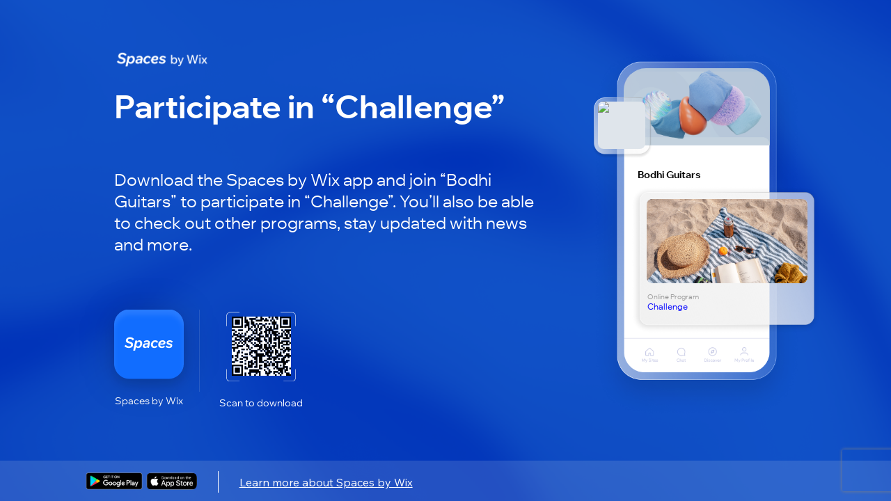

--- FILE ---
content_type: text/html; charset=utf-8
request_url: https://apps.wix.com/place-invites/invite-lp/ec90871d-7a9b-476c-a203-6a5c3ec74f79
body_size: 7336
content:
<!DOCTYPE html><html><head><meta charSet="utf-8"/><meta name="viewport" content="width=device-width"/><meta name="next-head-count" content="2"/><base href="https://apps.wix.com/place-invites/"/><script type="application/json" id="__STATE__" data-nscript="beforeInteractive">{"artifactId":"mobile-apps-invite-lp","language":"en","experiments":{"specs.woa.FixCartSummaryIsUndefinedOnLoadCart":"true","specs.woa.InvitesShowLoaderOnInviteArrived":"false","specs.woa.useEnableFlexibleReward":"true","specs.woa.enableMarginSettings":"true","specs.woa.RceUseMediaCenterActionsheet":"true","specs.woa.errorStateScreen":"true","specs.woa.oldTableReservations.isAppDisabled":"true","specs.woa.RCEIntentCheck":"true","specs.woa.birthdayPoints":"true","specs.woa.useRequireTierSelection":"true","specs.groups.AssistantV2":"true","specs.woa.useGetCouponItemById":"true","specs.woa.RCEAdditionalSentryInfoEnabled":"true","specs.woa.RceRicosSchemaViewer":"true","specs.woa.FixProductGalleryCategoryFiltering":"true","specs.woa.viewerTitleParagraphTextStyle":"true","specs.woa.GiftCardOnEcomPlatformCheckout":"true","specs.woa.EventsSeatingV2":"true","specs.woa.CheckoutShippingOptionsGrouping":"true","specs.woa.EventsRichContent":"true","specs.restaurants-old.mobile.member-view.enable-old-app-section":"true","specs.woa.DinersShareRestaurantButtonEnabled":"true","specs.woa.tableReservations.isCompleteReservationInBrowserEnabled":"false","specs.woa.WebViewElement":"true","specs.woa.bookings.member.cancelWithPolicyViolationContent":"true","specs.woa.PaymentInCustomTab":"true","specs.woa.FixRemoveDefaultCollectionLogic":"true","specs.ecom.MigrateAddressFormToV2OnMobile":"true","specs.woa.spiDiscountRewardsDisplay":"true","specs.woa.IgnoreSeatingCategoryId":"true","specs.woa.IsInvoicesPaymentsSectionEnabled":"true","spec.genie.enableDecisionStreaming":"true","specs.ecom.FixBrandedAppBroadcast":"true","specs.woa.FeedRichContentInPosts":"true","specs.bookings.maxDcComponentsRemovel":"true","specs.woa.UseSignOnPolicyService":"true","specs.woa.useEnableOnlineProgramsSupport":"true","specs.woa.usePointsExpiration":"true","specs.woa.UseNewSubscriptionViewOnMobile":"true","specs.woa.UseStorageLastAccessTime":"true","specs.woa.removeEventType":"true","specs.woa.EnhanceA11YOfInteractiveElements":"true","specs.woa.MemberPrivacySettingsForSocialApps":"true","specs.woa.UseIAMToUpdatePermissions":"true","specs.woa.RcvYoutubePreviewThumbnail":"true","specs.woa.HideCouponForInAppPurchaseItems":"true","specs.woa.PerformanceTrackerEnabled":"true","specs.woa.bookings.DeprecateServicePricingPlansProp":"true","specs.woa.EnableGalleriesListSection":"true","specs.woa.LandingPageNewJoinDetailsEndpoint":"false","specs.woa.ShouldSendIsCatalogV3HeaderBranded":"true","specs.analytics-ng.ReportModelEnv":"PRODUCTION","specs.woa.enableVideoUrlMigration":"true","specs.woa.HideShippingSubtotalWhenNoShippableItems":"true","specs.woa.Calendar3Deprecations":"true","specs.woa.MMDialogDelayValue":"0","specs.woa.newStoresSearchUoU":"true","specs.dwp.UseS3MREStorage":"false","specs.woa.ShouldQueryAllProductsCategoryIdBranded":"true","specs.woa.mobileAppWidgetsSupport":"true","specs.ident.shouldUseNewRecaptchaKeyForMobile":"false","specs.brandedapps.handleJotLinks":"true","specs.woa.DepricateSharedGallery":"false","specs.woa.useAccountsApi":"true","specs.stores.ShowTaxBreakdown":"true","specs.woa.RcvGifAutoplayInPreview":"true","specs.woa.socialMedia":"true","specs.woa.RCVYouTubeTimestamp":"true","specs.woa.PayWebViewCCFormAllUserType":"true","specs.woa.MMCompressionDefaultValueForImages":"HIGH","specs.woa.RceLinkPreview":"true","specs.ping.serverless-multi-location-api-changes":"true","specs.woa.ShowActionSheetWithOverlay":"true","specs.restaurants.connect.preinstalled.reminders.allusers":"true","specs.woa.sideNavigationViewer":"true","specs.woa.ForumPostsUseRichContent":"true","specs.woa.UseStoresAppIdInCart":"true","specs.woa.loyaltyAccessibilityLabels":"true","specs.woa.MembersAreaUsesNewProfileService":"true","specs.woa.ReplaceDropdownListKeysWithTextChoicesKeys":"false","specs.restaurants.connect.preinstalledsms":"false","specs.woa.useOwnerAppPermissionsUnification":"true","specs.woa.ownerAppSpiDiscountRewardsDisplay":"true","specs.woa.PromisePerformanceTrackerValue":"600","specs.bookings.WixFormsMigration":"true","specs.woa.bookings.ClassPassIntegration":"true","specs.woa.InteractiveBannerViewer":"true","specs.woa.bookings.member.bookingFormAlignedTitle":"true","specs.woa.DebugProductUpdateVariants":"true","specs.woa.EventsPlatformSelectAppLanguage":"true","specs.woa.MMCompressionDefaultValueForVideos":"HIGH","specs.wixHome.EnableAiAssistant":"true","specs.woa.onlineProgramsSupport":"true","specs.woa.RcvPollsViewer":"true","specs.woa.MMForceNativeAndroidMediaPicker":"false","specs.woa.ForumAppNewCommentsEnabled":"true","specs.woa.MfaVoiceCall":"true","specs.woa.HandleChargeRedirectUrlWithoutOpeningWebView":"true","specs.woa.PagesRichContentSchema":"true","specs.woa.ownerAccount":"true","specs.bookings.ServicePoliciesUI":"true","specs.woa.AlwaysSyncCartOnAddItemsToCart":"true","specs.woa.mobileAppWidgetsViewerSupport":"true","specs.ident.shouldUseNavigationStateChange":"true","specs.woa.BypassStoringPopulationResult":"true","specs.woa.DisableCanOpenURLCheckForRicos":"true","specs.woa.useSupportRestaurantsNamespace":"true","specs.woa.RceEditorAutoFocus":"true","specs.woa.useReferralsInstallOnSubmit":"true","specs.woa.fixShowCheckoutSubscriptionCheckbox":"true","specs.woa.UseTipTap":"true","specs.brandedapps.switchBaroshLogin":"true","specs.woa.MembersAreaDeprecateCommunityServer":"true","specs.woa.GroupsCustomTabRicosMigration":"true","specs.woa.RenderCartAfterLineItemsSlotComponents":"true","specs.woa.RceWixMediaHlsVideoUrlMigration":"true","specs.woa.FixModifierSelectionInProductViewScreen":"true","specs.woa.AddPoliciesToLineItemsOnMobile":"true","specs.woa.FixMediaCarouselLoadingBehavior":"false","specs.groups.PublicGroupsAccessRestrictions":"true","specs.woa.FormsFileUpload":"true","unidash.custom-signup":"true","specs.woa.AiTutorChat":"false","specs.woa.DeprecatedForumBanner":"true","specs.woa.NewStructureDataV2":"true","specs.woa.UseMetaSiteOwnership":"true","specs.inbox.channelsInitMobile":"true","specs.chat.newExpandMode":"true","specs.woa.DisplayProjectionsScenarios":"true","specs.woa.useRewardAvailableV2EmailAutomation":"true","specs.woa.addToCartFromGalleryBrandedUsers":"true","specs.stores.FixOrderPageDisplaysPriceTwice":"true","specs.woa.OwnerMembersListPermissions":"true","specs.users.ShouldUseDifferentCaptchaClientForMobile":"true","specs.woa.SkipLandingPageProd":"true","specs.woa.AiCustomAgent":"true","specs.woa.RepeaterElement":"true","specs.woa.GroupsInlineMentionsInComments":"true","specs.woa.enableTiersManagement":"true","specs.woa.GrowthMobileBannerDataFetch":"true","specs.woa.tableReservations.isSectionsEnabled":"true","specs.woa.addToCartFromGalleryBrandedUoU":"false","specs.woa.newStoresSiteSearchUoU":"true","specs.crm.vn.PreventInternationalUsage":"true","specs.woa.tableReservations.isMemberPremiumCheckEnabled":"true","specs.woa.DisableFeedUpdates":"true","specs.woa.ForumPrivateMemberPosts":"true","specs.woa.MMMediaTypeSelection":"true","specs.woa.useMobileAppsMembersApi":"true","specs.restaurants.mobile.member-view.enable-olo-section":"true","specs.woa.bookings.InfiniteListSearchEmptyState":"true","specs.woa.BlogVisitorMode":"true","specs.woa.RequireLoginForShareProduct":"false","specs.stores.CardTokenizerInCheckout":"true","specs.woa.PricingHideActivity2":"true","specs.woa.ForumPostModeration":"true","specs.woa.useNewAppInstaller":"true","specs.woa.MembersAreaReturnOfflineMembers":"true","specs.ecom.OrdersModifiers":"true","specs.woa.RvcAppEmbedSiteMemberRequired":"true","specs.woa.enablePagesAppEmbed":"true","specs.woa.WalletWebViewReportError":"true","specs.woa.EventsFixMultilingual":"true","specs.woa.DinersIsServiceFeeEnabled":"true","specs.woa.useEnablePremiumFlow":"true","specs.woa.ShouldStoreIsInPopulationInMemory":"true","specs.woa.ForumScheduledPinnedPost":"true","specs.woa.useDisplayExpiringPointsInPercentage":"true","specs.woa.enableVideoUrlMigrationPG":"true","specs.woa.wishlistElementUoU":"true","specs.woa.ForumPostActivities":"true","specs.customSignupError":"true","specs.woa.NttBlogCategoryIds":"{     \"MEMBER_CATEGORY_ID\": \"0fc19280-4c21-4654-9793-8ee7e673146e\",     \"VISITOR_CATEGORY_ID\": \"0fc19280-4c21-4654-9793-8ee7e673146e\" }","specs.woa.CommentsSkipMiddlewarePathEncoding":"true","specs.woa.bookings.addonsUiAdjustments":"true","specs.crm.SwitchPriceQuoteUoUEmailSendingToAutomations":"true","specs.woa.FixNewModifierDragHandle":"false","specs.woa.MMNativeAndroidMediaPicker":"true","specs.woa.InboxAuthRemoval":"true","specs.woa.MembersProfileOnBranded":"true"," specs.woa.ChallengeOverviewSection":"false","specs.dwp.EnhancedAllureSteps":"true","specs.restaurants.mobile.olo.uou.enable-item-multiple-images":"true","specs.woa.LandingPageBrandedV2":"true","specs.genie.useGenerateAndEmitQuickReplySuggestions":"false","specs.woa.EnsureLoginBeforeCheckout":"true","specs.woa.CommentsPrivateMembers":"false","specs.woa.bookings.addOnsPaymentMethod":"true","specs.woa.DeprecateViewProductEndpoint":"true","specs.woa.VideoImprovements":"true","specs.analytics-ng.PaymentMeasuresInWidgets":"true","specs.woa.ForumCommentsInlineRichEditor":"true","specs.woa.UsePaymentRequired":"true","specs.woa.EventsGiftCards":"true","specs.woa.wishlistInBranded":"true","specs.woa.GroupsDescriptionRicosMigration":"true","specs.woa.HideForumInAppMarket":"true","specs.woa.CouponOnEcomPlatformCheckout":"true","specs.woa.showTitleSettingsAtTheBottom":"true","specs.woa.enablePhotoAlbums":"true","specs.woa.HideGiftCardForSubscription":"true","specs.woa.useMemberReportOverviewsApi":"true","specs.woa.WixAnalyticsFieldsRemoval":"true","specs.woa.enableFlexibleRewardDisplay":"true","specs.woa.IncludeAllVariantsMemberProductRequest":"true","specs.woa.ForumAppNewCommentsEnabledAllUsers":"true","specs.woa.EventsLogErrors":"false","specs.woa.bookings.member.branded.migrateToGetInAppPurchaseProductDetails":"true","specs.woa.MembersQueryWithSearch":"true","specs.woa.OpenOrderSummaryWhenThereArePolicies":"true","specs.woa.MMActionSheetDelay":"300","specs.woa.UseFullProductScreenInsideQuickViewDialog":"true","specs.woa.ForumDiscontinuedBanner":"true","specs.woa.enableAppDisplayOnFitness":"true","specs.woa.UseCategoryKeysInTranslations":"true","specs.ident.shouldAllowSsoForUsersApps":"true","spec.woa.bookings.PerformanceTrackerMoveToQueryBookings":"true","specs.woa.EnhanceA11YOfLineItems":"true","specs.woa.EventsUseRichContentFromEvent":"true","specs.woa.useV2EmailAutomations":"true","specs.crm.SwitchInvoiceUoUEmailSendingToAutomations":"true","specs.woa.AddressesGeneralAddressEnabled":"true","specs.bookings.remove.EnablePricingPlansForService":"false","specs.woa.NewSearchProperties":"false"},"baseURL":"https://apps.wix.com/place-invites/"}</script><link rel="preload" href="./_next/static/css/c07226c4a39ee52a.css" as="style"/><link rel="stylesheet" href="./_next/static/css/c07226c4a39ee52a.css" data-n-g=""/><link rel="preload" href="./_next/static/css/9c04edf8d1dc4985.css" as="style"/><link rel="stylesheet" href="./_next/static/css/9c04edf8d1dc4985.css" data-n-p=""/><noscript data-n-css=""></noscript><script defer="" nomodule="" src="./_next/static/chunks/polyfills-c67a75d1b6f99dc8.js"></script><script src="./_next/static/chunks/webpack-1d7589ad6aa9a96a.js" defer=""></script><script src="./_next/static/chunks/framework-19f3649580393c10.js" defer=""></script><script src="./_next/static/chunks/main-cbc6272ba2f1f637.js" defer=""></script><script src="./_next/static/chunks/pages/_app-3c4df59ab3d50a75.js" defer=""></script><script src="./_next/static/chunks/5fa38e9b-bed749c6999312b9.js" defer=""></script><script src="./_next/static/chunks/2edb282b-1a120bb133e70ba1.js" defer=""></script><script src="./_next/static/chunks/614-2e126d6265d8ed43.js" defer=""></script><script src="./_next/static/chunks/413-849a2100c7bc0c85.js" defer=""></script><script src="./_next/static/chunks/pages/invite-lp/%5BinviteId%5D-2f5837114e7ad1e1.js" defer=""></script><script src="./_next/static/lRAwKI7N9wzBntGC8xOHh/_buildManifest.js" defer=""></script><script src="./_next/static/lRAwKI7N9wzBntGC8xOHh/_ssgManifest.js" defer=""></script></head><body><div id="__next"><div class="Home_fullPageContentWrapper__bUMI3"><div class="Home_fullPageLoaderWrapper__DG86T"><div class="wds_1_15_0_Loader__root wds_1_15_0_Loader---size-5-large wds_1_15_0_Loader---color-4-blue wds_1_15_0_Loader---status-7-loading" data-hook="loader" data-size="large" data-color="blue" data-status="loading"><div class="wds_1_15_0_Loader__arcsContainer" style="width:102px;height:102px"><svg xmlns="http://www.w3.org/2000/svg" viewBox="-51 -51 102 102" class="wds_1_15_0_Loader__lightArc"><path stroke-width="4" d="M 3.0003846579110155e-15 49 A 49 49 0 0 0 3.0003846579110155e-15 -49"></path></svg><svg xmlns="http://www.w3.org/2000/svg" viewBox="-51 -51 102 102" class="wds_1_15_0_Loader__darkArc"><path stroke-width="4" d="M 3.0003846579110155e-15 49 A 49 49 0 0 0 3.0003846579110155e-15 -49"></path></svg></div></div></div></div></div><script id="__NEXT_DATA__" type="application/json">{"props":{"pageProps":{"isInviteDetailsError":false,"inviteDetails":{"businessId":"8cab7037-1c14-4a42-8e98-d59e4ad7f3b6","appType":"WixOneApp","placeName":"Bodhi Guitars","primaryColor":"#E92663","placeImageUrl":"https://manage.wix.com/site-thumbnail/8cab7037-1c14-4a42-8e98-d59e4ad7f3b6?p=mobile-app","coverImageUrl":"https://static.wixstatic.com/media/11062b_3961798e6c624c689a3f3a01fae3615d~mv2.jpg","itemName":"Challenge","itemDescription":null,"itemImageUrl":null,"inviteLevel":"2nd","vertical":"achievements","itemTargetType":"achievements","shortUrl":"https://www.mobileapp.app/to/ia7ucGl","inviteId":"ec90871d-7a9b-476c-a203-6a5c3ec74f79","deeplink":"achievements/challenge/8cab7037-1c14-4a42-8e98-d59e4ad7f3b6/06288060-7159-42cf-9c97-97c949585b3e"},"isMobileDevice":false,"userAgent":"Mozilla/5.0 (Macintosh; Intel Mac OS X 10_15_7) AppleWebKit/537.36 (KHTML, like Gecko) Chrome/131.0.0.0 Safari/537.36; ClaudeBot/1.0; +claudebot@anthropic.com)"},"locale":"en","messages":{"lp.desktop.1st.title.spaces":"Join “{placeName}” on Spaces by Wix","lp.desktop.1st.title.fit":"Join “{placeName}” on Fit by Wix","lp.desktop.1st.title.dine":"Add “{placeName}” on Dine by Wix","lp.desktop.1st.title.branded":"Download “{placeName}”","lp.desktop.phone-input.placeholder":"Phone number","lp.desktop.codes-drop-down.placeholder":"Search","lp.desktop.1st.description.spaces.newBlog":"Download the app to read blog posts by “{placeName}” on the go and stay updated with new posts.","lp.desktop.1st.description.spaces.FAQs":"Download the app to read FAQ by “{placeName}” on the go and stay updated with new FAQs.","lp.desktop.1st.description.spaces.stores":"Download the app to shop from “{placeName}” on the go and stay updated with the latest news \u0026 offers.","lp.desktop.1st.description.spaces.forum":"Download the app to check out forums by “{placeName}” on the go and stay updated with new posts \u0026 discussions.","lp.desktop.1st.description.spaces.groups":"Download the app to check out groups by “{placeName}” on the go and stay updated with the latest news \u0026 discussions.","lp.desktop.1st.description.spaces.bookings":"Download the app to book services by “{placeName}” on the go and stay updated with the latest news \u0026 updates.","lp.desktop.1st.description.spaces.events":"Download the app to RSVP to events by “{placeName}” on the go and stay updated with the latest news and discussions.","lp.desktop.1st.description.spaces.achievements":"Download the app to participate in programs by “{placeName}” on the go and stay updated with the latest news.","lp.desktop.1st.description.spaces.default":"Download the app and join “{placeName}” to check out their site on the go and stay updated with the latest news, offers and more.","lp.desktop.1st.description.fit.newBlog":"Download the app to read blog posts by “{placeName}” on the go and stay updated with new posts.","lp.desktop.1st.description.fit.FAQs":"Download the app to read blog FAQs by “{placeName}” on the go and stay updated with new FAQs.","lp.desktop.1st.description.fit.stores":"Download the app to shop from “{placeName}” on the go and stay updated with the latest news \u0026 offers.","lp.desktop.1st.description.fit.forum":"Download the app to check out forums by “{placeName}” on the go and stay updated with new posts \u0026 discussions.","lp.desktop.1st.description.fit.groups":"Download the app to check out groups by “{placeName}” on the go and stay updated with the latest news \u0026 discussions.","lp.desktop.1st.description.fit.bookings":"Download the app to book services by “{placeName}” on the go and stay updated with the latest news \u0026 updates.","lp.desktop.1st.description.fit.events":"Download the app to RSVP to events by “{placeName}” on the go and stay updated with the latest news and discussions.","lp.desktop.1st.description.fit.achievements":"Download the app to participate in programs by “{placeName}” on the go and stay updated with the latest news.","lp.desktop.1st.description.fit.default":"Download the app and join “{placeName}” to check out their site on the go and stay updated with the latest news, offers and more.","lp.desktop.1st.description.dine.newBlog":"Download the app to read blog posts by “{placeName}” on the go and stay updated with new posts.","lp.desktop.1st.description.dine.FAQs":"Download the app to read FAQ by “{placeName}” on the go and stay updated with new FAQs.","lp.desktop.1st.description.dine.stores":"Download the app to shop from “{placeName}” on the go and stay updated with the latest news \u0026 offers.","lp.desktop.1st.description.dine.forum":"Download the app to check out forums by “{placeName}” on the go and stay updated with new posts \u0026 discussions.","lp.desktop.1st.description.dine.groups":"Download the app to check out groups by “{placeName}” on the go and stay updated with the latest news \u0026 discussions.","lp.desktop.1st.description.dine.bookings":"Download the app to book services by “{placeName}” on the go and stay updated with the latest news \u0026 updates.","lp.desktop.1st.description.dine.events":"Download the app to RSVP to events by “{placeName}” on the go and stay updated with the latest news and discussions.","lp.desktop.1st.description.dine.achievements":"Download the app to participate in programs by “{placeName}” on the go and stay updated with the latest news.","lp.desktop.1st.description.dine.default":"Download the app and add “{placeName}” to check out their site on the go and stay updated with the latest news, offers and more.","lp.desktop.1st.description.branded.newBlog":"Download the app to read blog posts on the go and stay updated with new posts.","lp.desktop.1st.description.branded.FAQs":"Download the app to read FAQ on the go and stay updated with new FAQs.","lp.desktop.1st.description.branded.stores":"Download the app to shop on the go and stay updated with the latest news \u0026 offers.","lp.desktop.1st.description.branded.forum":"Download the app to check out forums on the go and stay updated with new posts \u0026 discussions.","lp.desktop.1st.description.branded.groups":"Download the app to check out groups on the go and stay updated with the latest news \u0026 discussions.","lp.desktop.1st.description.branded.bookings":"Download the app to book services on the go and stay updated with the latest news \u0026 updates.","lp.desktop.1st.description.branded.events":"Download the app to RSVP to events on the go and stay updated with the latest news and discussions.","lp.desktop.1st.description.branded.achievements":"Download the app to participate in programs on the go and stay updated with the latest news.","lp.desktop.1st.description.branded.default":"Download the app to check out their site on the go and stay updated with the latest news, offers and more.","lp.desktop.2nd.title.newBlog":"Read “{itemName}”","lp.desktop.2nd.title.FAQs":"Read “{itemName}”","lp.desktop.2nd.title.stores":"Check Out “{itemName}”","lp.desktop.2nd.title.forum":"Check Out “{itemName}”","lp.desktop.2nd.title.groups":"Become a Member of “{itemName}”","lp.desktop.2nd.title.bookings":"Check Out “{itemName}”","lp.desktop.2nd.title.events":"RSVP to “{itemName}”","lp.desktop.2nd.title.achievements":"Participate in “{itemName}”","lp.desktop.2nd.title.eventsSchedule":"Participate in “{itemName}”","lp.desktop.2nd.title.sharedGallery":"Check Out “{itemName}”","lp.desktop.2nd.title.groupsPost":"Check Out “{itemName}”","lp.desktop.2nd.title.mobileScreen":"Check Out “{itemName}”","lp.desktop.2nd.title.default":"Check Out “{itemName}”","lp.desktop.2nd.illustration.text.2nd.newBlog":"Blog Post","lp.desktop.2nd.illustration.text.2nd.FAQs":"FAQ","lp.desktop.2nd.illustration.text.2nd.stores":"Store Product","lp.desktop.2nd.illustration.text.2nd.forum":"Forum","lp.desktop.2nd.illustration.text.2nd.groups":"Group","lp.desktop.2nd.illustration.text.2nd.bookings":"Class","lp.desktop.2nd.illustration.text.2nd.events":"Event","lp.desktop.2nd.illustration.text.2nd.achievements":"Online Program","lp.desktop.2nd.illustration.text.2nd.eventsSchedule":"Event","lp.desktop.2nd.illustration.text.2nd.sharedGallery":"Album","lp.desktop.2nd.illustration.text.2nd.groupsPost":"Group","lp.desktop.2nd.illustration.text.2nd.default":" ","lp.desktop.2nd.description.spaces.newBlog":"Download the {appDescription} app and join “{placeName}” to read “{itemName}”. You’ll also be able to leave comments, get notified about new posts and more.","lp.desktop.2nd.description.spaces.FAQs":"Download the {appDescription} app and join “{placeName}” to read “{itemName}”.","lp.desktop.2nd.description.spaces.stores":"Download the {appDescription} app and add “{placeName}” to check out “{itemName}”. You’ll also be able to buy more products, stay updated about offers and more.","lp.desktop.2nd.description.spaces.forum":"Download the {appDescription} app and join “{placeName}” to check out “{itemName}”. You’ll also be able to leave comments, join in discussions, stay updated about new posts and more.","lp.desktop.2nd.description.spaces.groups":"Download the {appDescription} app and join “{placeName}” to become a member of the group “{itemName}”.  You’ll also be able to connect with other members, stay updated with discussions and more.","lp.desktop.2nd.description.spaces.bookings":"Download the {appDescription} app and join “{placeName}” to book “{itemName}”.  You’ll also be able to check out other services, stay updated with news and more.","lp.desktop.2nd.description.spaces.events":"Download the {appDescription} app and join “{placeName}” to RSVP to “{itemName}”. You’ll also be able to check out other events, stay updated with news and more.","lp.desktop.2nd.description.spaces.achievements":"Download the {appDescription} app and join “{placeName}” to participate in “{itemName}”. You’ll also be able to check out other programs, stay updated with news and more.","lp.desktop.2nd.description.spaces.mobileScreen":"Download the {appDescription} app and join “{placeName}” to see this link","lp.desktop.2nd.description.spaces.default":"Download the {appDescription} app and join “{placeName}” to check out “{itemName}”.","lp.desktop.2nd.description.fit.newBlog":"Download the {appDescription} app and join “{placeName}” to read “{itemName}”. You’ll also be able to leave comments, get notified about new posts and more.","lp.desktop.2nd.description.fit.FAQs":"Download the {appDescription} app and join “{placeName}” to read “{itemName}”.","lp.desktop.2nd.description.fit.stores":"Download the {appDescription} app and join “{placeName}” to check out “{itemName}”. You’ll also be able to buy more products, stay updated about offers and more.","lp.desktop.2nd.description.fit.forum":"Download the {appDescription} app and join “{placeName}” to check out “{itemName}”. You’ll also be able to leave comments, join in discussions, stay updated about new posts and more.","lp.desktop.2nd.description.fit.groups":"Download the {appDescription} app and join “{placeName}” to become a member of the group “{itemName}”.  You’ll also be able to connect with other members, stay updated with discussions and more.","lp.desktop.2nd.description.fit.bookings":"Download the {appDescription} app and join “{placeName}” to book “{itemName}”.  You’ll also be able to check out other services, stay updated with news and more.","lp.desktop.2nd.description.fit.events":"Download the {appDescription} app and join “{placeName}” to RSVP to “{itemName}”. You’ll also be able to check out other events, stay updated with news and more.","lp.desktop.2nd.description.fit.achievements":"Download the {appDescription} app and join “{placeName}” to participate in “{itemName}”. You’ll also be able to check out other programs, stay updated with news and more.","lp.desktop.2nd.description.fit.mobileScreen":"Download the {appDescription} app and join “{placeName}” to see this link","lp.desktop.2nd.description.fit.default":"Download the {appDescription} app and join “{placeName}” to check out “{itemName}”.","lp.desktop.2nd.description.dine.newBlog":"Download the {appDescription} app and add “{placeName}” to read “{itemName}”. You’ll also be able to leave comments, get notified about new posts and more.","lp.desktop.2nd.description.dine.FAQs":"Download the {appDescription} app and add “{placeName}” to read “{itemName}”.","lp.desktop.2nd.description.dine.stores":"Download the {appDescription} app and add “{placeName}” to check out “{itemName}”. You’ll also be able to buy more products, stay updated about offers and more.","lp.desktop.2nd.description.dine.forum":"Download the {appDescription} app and add “{placeName}” to check out “{itemName}”. You’ll also be able to leave comments, join in discussions, stay updated about new posts and more.","lp.desktop.2nd.description.dine.groups":"Download the {appDescription} app and add “{placeName}” to become a member of the group “{itemName}”.  You’ll also be able to connect with other members, stay updated with discussions and more.","lp.desktop.2nd.description.dine.bookings":"Download the {appDescription} app and add “{placeName}” to book “{itemName}”. You’ll also be able to check out other services, stay updated with news and more.","lp.desktop.2nd.description.dine.events":"Download the {appDescription} app and add “{placeName}” to RSVP to “{itemName}”. You’ll also be able to check out other events, stay updated with news and more.","lp.desktop.2nd.description.dine.achievements":"Download the {appDescription} app and add “{placeName}” to participate in “{itemName}”. You’ll also be able to check out other programs, stay updated with news and more.","lp.desktop.2nd.description.dine.mobileScreen":"Download the {appDescription} app and join “{placeName}” to see this link","lp.desktop.2nd.description.dine.default":"Download the {appDescription} app and join “{placeName}” to check out “{itemName}”.","lp.desktop.2nd.description.branded.newBlog":"Download the “{placeName}” app to read “{itemName}”. You’ll also be able to leave comments, get notified about new posts and more.","lp.desktop.2nd.description.branded.FAQs":"Download the “{placeName}” app to read “{itemName}”.","lp.desktop.2nd.description.branded.stores":"Download the {appDescription} app to check out “{placeName}”. You’ll also be able to buy more products, stay updated about offers and more.","lp.desktop.2nd.description.branded.forum":"Download the {appDescription} app to check out “{placeName}”. You’ll also be able to leave comments, join in discussions, stay updated about new posts and more.","lp.desktop.2nd.description.branded.groups":"Download the {appDescription} app to become a member of the group “{placeName}”.  You’ll also be able to connect with other members, stay updated with discussions and more.","lp.desktop.2nd.description.branded.bookings":"Download the {appDescription} app to book “{placeName}”. You’ll also be able to check out other services, stay updated with news and more.","lp.desktop.2nd.description.branded.events":"Download the {appDescription} app to RSVP to “{placeName}”. You’ll also be able to check out other events, stay updated with news and more.","lp.desktop.2nd.description.branded.achievements":"Download the {appDescription} app to participate in “{placeName}”. You’ll also be able to check out other programs, stay updated with news and more.","lp.desktop.2nd.description.branded.mobileScreen":"Access this link by downloading the {appDescription} app","lp.desktop.2nd.description.branded.default":"Download the {appDescription} app and join “{placeName}” to check out “{itemName}”.","lp.desktop.button.send":"Send","lp.desktop.button.learn-more":"Learn more about {appDescription}","lp.desktop.title.qr-code":"Or scan to download","lp.desktop.title.qr-code.single-method":"Scan to download","lp.desktop.title.phone":"Enter your phone number to get a download link","lp.desktop.alert.sms-success":"SMS was sent, check your phone for a link.","lp.desktop.alert.sms-fail":"Failed to send the SMS, try again.","lp.desktop.alert.recaptcha-fail":"It looks like there was a technical issue. Refresh the page and try again.","lp.desktop.alert.too-many-requests":"You’ve sent the SMS too many times. Please try again later.","lp.desktop.alert.invalid-parameter":"There’s a technical issue on our end. Please try again later.","lp.desktop.alert.invalid-phone":"Invalid phone number, try again.","lp.desktop.error-state.header-message.message":"Issue with invite link","lp.desktop.error-state.title":"There’s an issue with the invite link","lp.desktop.error-state.phone-input.title":"Enter your phone number for a link to download Spaces by Wix","lp.desktop.error-state.subtitle":"Ask for the link again and make sure it’s copied correctly. If this doesn’t solve the issue, you can download the Spaces by Wix app and explore loads of sites, blog posts, and more.","lp.mobile.1st.subtitle.newBlog":"Download the app to read blog posts by “{placeName}” on the go.","lp.mobile.1st.subtitle.FAQs":"Download the app to read FAQ by “{placeName}” on the go.","lp.mobile.1st.subtitle.stores":"Download the app to shop from “{placeName}” on the go.","lp.mobile.1st.subtitle.forum":"Download the app to check out forums by “{placeName}” on the go.","lp.mobile.1st.subtitle.groups":"Download the app to check out groups by “{placeName}” on the go.","lp.mobile.1st.subtitle.bookings":"Download the app to book services by “{placeName}” on the go.","lp.mobile.1st.subtitle.events":"Download the app to RSVP to events by “{placeName}” on the go.","lp.mobile.1st.subtitle.achievements":"Download the app to participate in programs by “{placeName}” on the go.","lp.mobile.1st.subtitle.default":"Download the app and join “{placeName}” to check out their site on the go.","lp.mobile.1st.title.default":"Join “{placeName}” on \n{appFullName}","lp.mobile.1st.title.dine":"Add “{placeName}” on {appFullName}","lp.mobile.1st.title.branded":"Download the “{appName}” App","lp.mobile.1st.title.branded.one-platform":"“{appName}” is not available for download","lp.mobile.2nd.title.newBlog":"Read “{itemName}”","lp.mobile.2nd.title.FAQs":"Read “{itemName}”","lp.mobile.2nd.title.stores":"Check Out “{itemName}”","lp.mobile.2nd.title.forum":"Check Out “{itemName}”","lp.mobile.2nd.title.groups":"Become a Member of “{itemName}”","lp.mobile.2nd.title.bookings":"Check Out “{itemName}”","lp.mobile.2nd.title.events":"RSVP to “{itemName}”","lp.mobile.2nd.title.achievements":"Participate in “{itemName}”","lp.mobile.2nd.title.eventsSchedule":"Participate in “{itemName}”","lp.mobile.2nd.title.sharedGallery":"Check Out “{itemName}”","lp.mobile.2nd.title.groupsPost":"Check Out “{itemName}”","lp.mobile.2nd.title.mobileScreen":"Check Out “{itemName}”","lp.mobile.2nd.title.default":"Check Out “{itemName}”","lp.mobile.2nd.subtitle.newBlog":"Download the {appFullName} app and join “{placeName}” to read “{itemName}”.","lp.mobile.2nd.subtitle.FAQs":"Download the {appFullName} app and join “{placeName}” to read “{itemName}”.","lp.mobile.2nd.subtitle.stores":"Download the {appFullName} app and join “{placeName}” to check out “{itemName}”.","lp.mobile.2nd.subtitle.forum":"Download the {appFullName} app and join “{placeName}” to check out “{itemName}”.","lp.mobile.2nd.subtitle.groups":"Download the {appFullName} app and join “{placeName}” to become a member of the group “{itemName}”.","lp.mobile.2nd.subtitle.bookings":"Download the {appFullName} app and join “{placeName}” to book “{itemName}”.","lp.mobile.2nd.subtitle.events":"Download the {appFullName} app and join “{placeName}” to RSVP to “{itemName}”.","lp.mobile.2nd.subtitle.achievements":"Download the {appFullName} app and join “{placeName}” to participate in “{itemName}”.","lp.mobile.2nd.subtitle.eventsSchedule":"Download the {appFullName} app and join “{placeName}” to participate in “{itemName}”","lp.mobile.2nd.subtitle.sharedGallery":"Download the {appFullName} app and join “{placeName}” to check out “{itemName}”","lp.mobile.2nd.subtitle.groupsPost":"Download the {appFullName} app and join “{placeName}” to check out “{itemName}”","lp.mobile.2nd.subtitle.mobileScreen":"Download the {appFullName} app and join “{placeName}” to see this link","lp.mobile.2nd.subtitle.default":"Download the {appFullName} app and join “{placeName}” to check out “{itemName}”","lp.mobile.2nd.subtitle.dine.newBlog":"Download the {appFullName} app and add “{placeName}” to read “{itemName}”.","lp.mobile.2nd.subtitle.dine.FAQs":"Download the {appFullName} app and add “{placeName}” to read “{itemName}”.","lp.mobile.2nd.subtitle.dine.stores":"Download the {appFullName} app and add “{placeName}” to check out “{itemName}”.","lp.mobile.2nd.subtitle.dine.forum":"Download the {appFullName} app and add “{placeName}” to check out “{itemName}”.","lp.mobile.2nd.subtitle.dine.groups":"Download the {appFullName} app and add “{placeName}” to become a member of the group “{itemName}”.","lp.mobile.2nd.subtitle.dine.bookings":"Download the {appFullName} app and add “{placeName}” to book “{itemName}”.","lp.mobile.2nd.subtitle.dine.events":"Download the {appFullName} app and add “{placeName}” to RSVP to “{itemName}”.","lp.mobile.2nd.subtitle.dine.achievements":"Download the {appFullName} app and add “{placeName}” to participate in “{itemName}”.","lp.mobile.2nd.subtitle.dine.eventsSchedule":"Download the {appFullName} app and add “{placeName}” to participate in “{itemName}”","lp.mobile.2nd.subtitle.dine.sharedGallery":"Download the {appFullName} app and add “{placeName}” to check out “{itemName}”","lp.mobile.2nd.subtitle.dine.groupsPost":"Download the {appFullName} app and add “{placeName}” to check out “{itemName}”","lp.mobile.2nd.subtitle.branded.newBlog":"Download the {appName} app to read “{itemName}”.","lp.mobile.2nd.subtitle.branded.FAQs":"Download the {appName} app to read “{itemName}”.","lp.mobile.2nd.subtitle.branded.stores":"Download the {appName} app to check out “{itemName}”.","lp.mobile.2nd.subtitle.branded.forum":"Download the {appName} app to check out “{itemName}”.","lp.mobile.2nd.subtitle.branded.groups":"Download the {appName} app  to become a member of the group “{itemName}”.","lp.mobile.2nd.subtitle.branded.bookings":"Download the {appName} app to book “{itemName}”.","lp.mobile.2nd.subtitle.branded.events":"Download the {appName} app to RSVP to “{itemName}”.","lp.mobile.2nd.subtitle.branded.achievements":"Download the {appName} app to participate in “{itemName}”.","lp.mobile.2nd.subtitle.branded.eventsSchedule":"Download the {appName} app to participate in “{itemName}”","lp.mobile.2nd.subtitle.branded.sharedGallery":"Download the {appName} app to check out “{itemName}”","lp.mobile.2nd.subtitle.branded.groupsPost":"Download the {appName} app to check out “{itemName}”","lp.mobile.2nd.subtitle.branded.mobileScreen":"Download the {appName} app to see this link","lp.mobile.2nd.subtitle.branded.default":"Download the {appName} app to check out “{itemName}”.","lp.mobile.subtitle.branded.platform-not-in-store":"Come back later to download the “{appName}” app.","lp.mobile.1st.download.cta":"Download the App","default":{"lp.desktop.1st.title.spaces":"Join “{placeName}” on Spaces by Wix","lp.desktop.1st.title.fit":"Join “{placeName}” on Fit by Wix","lp.desktop.1st.title.dine":"Add “{placeName}” on Dine by Wix","lp.desktop.1st.title.branded":"Download “{placeName}”","lp.desktop.phone-input.placeholder":"Phone number","lp.desktop.codes-drop-down.placeholder":"Search","lp.desktop.1st.description.spaces.newBlog":"Download the app to read blog posts by “{placeName}” on the go and stay updated with new posts.","lp.desktop.1st.description.spaces.FAQs":"Download the app to read FAQ by “{placeName}” on the go and stay updated with new FAQs.","lp.desktop.1st.description.spaces.stores":"Download the app to shop from “{placeName}” on the go and stay updated with the latest news \u0026 offers.","lp.desktop.1st.description.spaces.forum":"Download the app to check out forums by “{placeName}” on the go and stay updated with new posts \u0026 discussions.","lp.desktop.1st.description.spaces.groups":"Download the app to check out groups by “{placeName}” on the go and stay updated with the latest news \u0026 discussions.","lp.desktop.1st.description.spaces.bookings":"Download the app to book services by “{placeName}” on the go and stay updated with the latest news \u0026 updates.","lp.desktop.1st.description.spaces.events":"Download the app to RSVP to events by “{placeName}” on the go and stay updated with the latest news and discussions.","lp.desktop.1st.description.spaces.achievements":"Download the app to participate in programs by “{placeName}” on the go and stay updated with the latest news.","lp.desktop.1st.description.spaces.default":"Download the app and join “{placeName}” to check out their site on the go and stay updated with the latest news, offers and more.","lp.desktop.1st.description.fit.newBlog":"Download the app to read blog posts by “{placeName}” on the go and stay updated with new posts.","lp.desktop.1st.description.fit.FAQs":"Download the app to read blog FAQs by “{placeName}” on the go and stay updated with new FAQs.","lp.desktop.1st.description.fit.stores":"Download the app to shop from “{placeName}” on the go and stay updated with the latest news \u0026 offers.","lp.desktop.1st.description.fit.forum":"Download the app to check out forums by “{placeName}” on the go and stay updated with new posts \u0026 discussions.","lp.desktop.1st.description.fit.groups":"Download the app to check out groups by “{placeName}” on the go and stay updated with the latest news \u0026 discussions.","lp.desktop.1st.description.fit.bookings":"Download the app to book services by “{placeName}” on the go and stay updated with the latest news \u0026 updates.","lp.desktop.1st.description.fit.events":"Download the app to RSVP to events by “{placeName}” on the go and stay updated with the latest news and discussions.","lp.desktop.1st.description.fit.achievements":"Download the app to participate in programs by “{placeName}” on the go and stay updated with the latest news.","lp.desktop.1st.description.fit.default":"Download the app and join “{placeName}” to check out their site on the go and stay updated with the latest news, offers and more.","lp.desktop.1st.description.dine.newBlog":"Download the app to read blog posts by “{placeName}” on the go and stay updated with new posts.","lp.desktop.1st.description.dine.FAQs":"Download the app to read FAQ by “{placeName}” on the go and stay updated with new FAQs.","lp.desktop.1st.description.dine.stores":"Download the app to shop from “{placeName}” on the go and stay updated with the latest news \u0026 offers.","lp.desktop.1st.description.dine.forum":"Download the app to check out forums by “{placeName}” on the go and stay updated with new posts \u0026 discussions.","lp.desktop.1st.description.dine.groups":"Download the app to check out groups by “{placeName}” on the go and stay updated with the latest news \u0026 discussions.","lp.desktop.1st.description.dine.bookings":"Download the app to book services by “{placeName}” on the go and stay updated with the latest news \u0026 updates.","lp.desktop.1st.description.dine.events":"Download the app to RSVP to events by “{placeName}” on the go and stay updated with the latest news and discussions.","lp.desktop.1st.description.dine.achievements":"Download the app to participate in programs by “{placeName}” on the go and stay updated with the latest news.","lp.desktop.1st.description.dine.default":"Download the app and add “{placeName}” to check out their site on the go and stay updated with the latest news, offers and more.","lp.desktop.1st.description.branded.newBlog":"Download the app to read blog posts on the go and stay updated with new posts.","lp.desktop.1st.description.branded.FAQs":"Download the app to read FAQ on the go and stay updated with new FAQs.","lp.desktop.1st.description.branded.stores":"Download the app to shop on the go and stay updated with the latest news \u0026 offers.","lp.desktop.1st.description.branded.forum":"Download the app to check out forums on the go and stay updated with new posts \u0026 discussions.","lp.desktop.1st.description.branded.groups":"Download the app to check out groups on the go and stay updated with the latest news \u0026 discussions.","lp.desktop.1st.description.branded.bookings":"Download the app to book services on the go and stay updated with the latest news \u0026 updates.","lp.desktop.1st.description.branded.events":"Download the app to RSVP to events on the go and stay updated with the latest news and discussions.","lp.desktop.1st.description.branded.achievements":"Download the app to participate in programs on the go and stay updated with the latest news.","lp.desktop.1st.description.branded.default":"Download the app to check out their site on the go and stay updated with the latest news, offers and more.","lp.desktop.2nd.title.newBlog":"Read “{itemName}”","lp.desktop.2nd.title.FAQs":"Read “{itemName}”","lp.desktop.2nd.title.stores":"Check Out “{itemName}”","lp.desktop.2nd.title.forum":"Check Out “{itemName}”","lp.desktop.2nd.title.groups":"Become a Member of “{itemName}”","lp.desktop.2nd.title.bookings":"Check Out “{itemName}”","lp.desktop.2nd.title.events":"RSVP to “{itemName}”","lp.desktop.2nd.title.achievements":"Participate in “{itemName}”","lp.desktop.2nd.title.eventsSchedule":"Participate in “{itemName}”","lp.desktop.2nd.title.sharedGallery":"Check Out “{itemName}”","lp.desktop.2nd.title.groupsPost":"Check Out “{itemName}”","lp.desktop.2nd.title.mobileScreen":"Check Out “{itemName}”","lp.desktop.2nd.title.default":"Check Out “{itemName}”","lp.desktop.2nd.illustration.text.2nd.newBlog":"Blog Post","lp.desktop.2nd.illustration.text.2nd.FAQs":"FAQ","lp.desktop.2nd.illustration.text.2nd.stores":"Store Product","lp.desktop.2nd.illustration.text.2nd.forum":"Forum","lp.desktop.2nd.illustration.text.2nd.groups":"Group","lp.desktop.2nd.illustration.text.2nd.bookings":"Class","lp.desktop.2nd.illustration.text.2nd.events":"Event","lp.desktop.2nd.illustration.text.2nd.achievements":"Online Program","lp.desktop.2nd.illustration.text.2nd.eventsSchedule":"Event","lp.desktop.2nd.illustration.text.2nd.sharedGallery":"Album","lp.desktop.2nd.illustration.text.2nd.groupsPost":"Group","lp.desktop.2nd.illustration.text.2nd.default":" ","lp.desktop.2nd.description.spaces.newBlog":"Download the {appDescription} app and join “{placeName}” to read “{itemName}”. You’ll also be able to leave comments, get notified about new posts and more.","lp.desktop.2nd.description.spaces.FAQs":"Download the {appDescription} app and join “{placeName}” to read “{itemName}”.","lp.desktop.2nd.description.spaces.stores":"Download the {appDescription} app and add “{placeName}” to check out “{itemName}”. You’ll also be able to buy more products, stay updated about offers and more.","lp.desktop.2nd.description.spaces.forum":"Download the {appDescription} app and join “{placeName}” to check out “{itemName}”. You’ll also be able to leave comments, join in discussions, stay updated about new posts and more.","lp.desktop.2nd.description.spaces.groups":"Download the {appDescription} app and join “{placeName}” to become a member of the group “{itemName}”.  You’ll also be able to connect with other members, stay updated with discussions and more.","lp.desktop.2nd.description.spaces.bookings":"Download the {appDescription} app and join “{placeName}” to book “{itemName}”.  You’ll also be able to check out other services, stay updated with news and more.","lp.desktop.2nd.description.spaces.events":"Download the {appDescription} app and join “{placeName}” to RSVP to “{itemName}”. You’ll also be able to check out other events, stay updated with news and more.","lp.desktop.2nd.description.spaces.achievements":"Download the {appDescription} app and join “{placeName}” to participate in “{itemName}”. You’ll also be able to check out other programs, stay updated with news and more.","lp.desktop.2nd.description.spaces.mobileScreen":"Download the {appDescription} app and join “{placeName}” to see this link","lp.desktop.2nd.description.spaces.default":"Download the {appDescription} app and join “{placeName}” to check out “{itemName}”.","lp.desktop.2nd.description.fit.newBlog":"Download the {appDescription} app and join “{placeName}” to read “{itemName}”. You’ll also be able to leave comments, get notified about new posts and more.","lp.desktop.2nd.description.fit.FAQs":"Download the {appDescription} app and join “{placeName}” to read “{itemName}”.","lp.desktop.2nd.description.fit.stores":"Download the {appDescription} app and join “{placeName}” to check out “{itemName}”. You’ll also be able to buy more products, stay updated about offers and more.","lp.desktop.2nd.description.fit.forum":"Download the {appDescription} app and join “{placeName}” to check out “{itemName}”. You’ll also be able to leave comments, join in discussions, stay updated about new posts and more.","lp.desktop.2nd.description.fit.groups":"Download the {appDescription} app and join “{placeName}” to become a member of the group “{itemName}”.  You’ll also be able to connect with other members, stay updated with discussions and more.","lp.desktop.2nd.description.fit.bookings":"Download the {appDescription} app and join “{placeName}” to book “{itemName}”.  You’ll also be able to check out other services, stay updated with news and more.","lp.desktop.2nd.description.fit.events":"Download the {appDescription} app and join “{placeName}” to RSVP to “{itemName}”. You’ll also be able to check out other events, stay updated with news and more.","lp.desktop.2nd.description.fit.achievements":"Download the {appDescription} app and join “{placeName}” to participate in “{itemName}”. You’ll also be able to check out other programs, stay updated with news and more.","lp.desktop.2nd.description.fit.mobileScreen":"Download the {appDescription} app and join “{placeName}” to see this link","lp.desktop.2nd.description.fit.default":"Download the {appDescription} app and join “{placeName}” to check out “{itemName}”.","lp.desktop.2nd.description.dine.newBlog":"Download the {appDescription} app and add “{placeName}” to read “{itemName}”. You’ll also be able to leave comments, get notified about new posts and more.","lp.desktop.2nd.description.dine.FAQs":"Download the {appDescription} app and add “{placeName}” to read “{itemName}”.","lp.desktop.2nd.description.dine.stores":"Download the {appDescription} app and add “{placeName}” to check out “{itemName}”. You’ll also be able to buy more products, stay updated about offers and more.","lp.desktop.2nd.description.dine.forum":"Download the {appDescription} app and add “{placeName}” to check out “{itemName}”. You’ll also be able to leave comments, join in discussions, stay updated about new posts and more.","lp.desktop.2nd.description.dine.groups":"Download the {appDescription} app and add “{placeName}” to become a member of the group “{itemName}”.  You’ll also be able to connect with other members, stay updated with discussions and more.","lp.desktop.2nd.description.dine.bookings":"Download the {appDescription} app and add “{placeName}” to book “{itemName}”. You’ll also be able to check out other services, stay updated with news and more.","lp.desktop.2nd.description.dine.events":"Download the {appDescription} app and add “{placeName}” to RSVP to “{itemName}”. You’ll also be able to check out other events, stay updated with news and more.","lp.desktop.2nd.description.dine.achievements":"Download the {appDescription} app and add “{placeName}” to participate in “{itemName}”. You’ll also be able to check out other programs, stay updated with news and more.","lp.desktop.2nd.description.dine.mobileScreen":"Download the {appDescription} app and join “{placeName}” to see this link","lp.desktop.2nd.description.dine.default":"Download the {appDescription} app and join “{placeName}” to check out “{itemName}”.","lp.desktop.2nd.description.branded.newBlog":"Download the “{placeName}” app to read “{itemName}”. You’ll also be able to leave comments, get notified about new posts and more.","lp.desktop.2nd.description.branded.FAQs":"Download the “{placeName}” app to read “{itemName}”.","lp.desktop.2nd.description.branded.stores":"Download the {appDescription} app to check out “{placeName}”. You’ll also be able to buy more products, stay updated about offers and more.","lp.desktop.2nd.description.branded.forum":"Download the {appDescription} app to check out “{placeName}”. You’ll also be able to leave comments, join in discussions, stay updated about new posts and more.","lp.desktop.2nd.description.branded.groups":"Download the {appDescription} app to become a member of the group “{placeName}”.  You’ll also be able to connect with other members, stay updated with discussions and more.","lp.desktop.2nd.description.branded.bookings":"Download the {appDescription} app to book “{placeName}”. You’ll also be able to check out other services, stay updated with news and more.","lp.desktop.2nd.description.branded.events":"Download the {appDescription} app to RSVP to “{placeName}”. You’ll also be able to check out other events, stay updated with news and more.","lp.desktop.2nd.description.branded.achievements":"Download the {appDescription} app to participate in “{placeName}”. You’ll also be able to check out other programs, stay updated with news and more.","lp.desktop.2nd.description.branded.mobileScreen":"Access this link by downloading the {appDescription} app","lp.desktop.2nd.description.branded.default":"Download the {appDescription} app and join “{placeName}” to check out “{itemName}”.","lp.desktop.button.send":"Send","lp.desktop.button.learn-more":"Learn more about {appDescription}","lp.desktop.title.qr-code":"Or scan to download","lp.desktop.title.qr-code.single-method":"Scan to download","lp.desktop.title.phone":"Enter your phone number to get a download link","lp.desktop.alert.sms-success":"SMS was sent, check your phone for a link.","lp.desktop.alert.sms-fail":"Failed to send the SMS, try again.","lp.desktop.alert.recaptcha-fail":"It looks like there was a technical issue. Refresh the page and try again.","lp.desktop.alert.too-many-requests":"You’ve sent the SMS too many times. Please try again later.","lp.desktop.alert.invalid-parameter":"There’s a technical issue on our end. Please try again later.","lp.desktop.alert.invalid-phone":"Invalid phone number, try again.","lp.desktop.error-state.header-message.message":"Issue with invite link","lp.desktop.error-state.title":"There’s an issue with the invite link","lp.desktop.error-state.phone-input.title":"Enter your phone number for a link to download Spaces by Wix","lp.desktop.error-state.subtitle":"Ask for the link again and make sure it’s copied correctly. If this doesn’t solve the issue, you can download the Spaces by Wix app and explore loads of sites, blog posts, and more.","lp.mobile.1st.subtitle.newBlog":"Download the app to read blog posts by “{placeName}” on the go.","lp.mobile.1st.subtitle.FAQs":"Download the app to read FAQ by “{placeName}” on the go.","lp.mobile.1st.subtitle.stores":"Download the app to shop from “{placeName}” on the go.","lp.mobile.1st.subtitle.forum":"Download the app to check out forums by “{placeName}” on the go.","lp.mobile.1st.subtitle.groups":"Download the app to check out groups by “{placeName}” on the go.","lp.mobile.1st.subtitle.bookings":"Download the app to book services by “{placeName}” on the go.","lp.mobile.1st.subtitle.events":"Download the app to RSVP to events by “{placeName}” on the go.","lp.mobile.1st.subtitle.achievements":"Download the app to participate in programs by “{placeName}” on the go.","lp.mobile.1st.subtitle.default":"Download the app and join “{placeName}” to check out their site on the go.","lp.mobile.1st.title.default":"Join “{placeName}” on \n{appFullName}","lp.mobile.1st.title.dine":"Add “{placeName}” on {appFullName}","lp.mobile.1st.title.branded":"Download the “{appName}” App","lp.mobile.1st.title.branded.one-platform":"“{appName}” is not available for download","lp.mobile.2nd.title.newBlog":"Read “{itemName}”","lp.mobile.2nd.title.FAQs":"Read “{itemName}”","lp.mobile.2nd.title.stores":"Check Out “{itemName}”","lp.mobile.2nd.title.forum":"Check Out “{itemName}”","lp.mobile.2nd.title.groups":"Become a Member of “{itemName}”","lp.mobile.2nd.title.bookings":"Check Out “{itemName}”","lp.mobile.2nd.title.events":"RSVP to “{itemName}”","lp.mobile.2nd.title.achievements":"Participate in “{itemName}”","lp.mobile.2nd.title.eventsSchedule":"Participate in “{itemName}”","lp.mobile.2nd.title.sharedGallery":"Check Out “{itemName}”","lp.mobile.2nd.title.groupsPost":"Check Out “{itemName}”","lp.mobile.2nd.title.mobileScreen":"Check Out “{itemName}”","lp.mobile.2nd.title.default":"Check Out “{itemName}”","lp.mobile.2nd.subtitle.newBlog":"Download the {appFullName} app and join “{placeName}” to read “{itemName}”.","lp.mobile.2nd.subtitle.FAQs":"Download the {appFullName} app and join “{placeName}” to read “{itemName}”.","lp.mobile.2nd.subtitle.stores":"Download the {appFullName} app and join “{placeName}” to check out “{itemName}”.","lp.mobile.2nd.subtitle.forum":"Download the {appFullName} app and join “{placeName}” to check out “{itemName}”.","lp.mobile.2nd.subtitle.groups":"Download the {appFullName} app and join “{placeName}” to become a member of the group “{itemName}”.","lp.mobile.2nd.subtitle.bookings":"Download the {appFullName} app and join “{placeName}” to book “{itemName}”.","lp.mobile.2nd.subtitle.events":"Download the {appFullName} app and join “{placeName}” to RSVP to “{itemName}”.","lp.mobile.2nd.subtitle.achievements":"Download the {appFullName} app and join “{placeName}” to participate in “{itemName}”.","lp.mobile.2nd.subtitle.eventsSchedule":"Download the {appFullName} app and join “{placeName}” to participate in “{itemName}”","lp.mobile.2nd.subtitle.sharedGallery":"Download the {appFullName} app and join “{placeName}” to check out “{itemName}”","lp.mobile.2nd.subtitle.groupsPost":"Download the {appFullName} app and join “{placeName}” to check out “{itemName}”","lp.mobile.2nd.subtitle.mobileScreen":"Download the {appFullName} app and join “{placeName}” to see this link","lp.mobile.2nd.subtitle.default":"Download the {appFullName} app and join “{placeName}” to check out “{itemName}”","lp.mobile.2nd.subtitle.dine.newBlog":"Download the {appFullName} app and add “{placeName}” to read “{itemName}”.","lp.mobile.2nd.subtitle.dine.FAQs":"Download the {appFullName} app and add “{placeName}” to read “{itemName}”.","lp.mobile.2nd.subtitle.dine.stores":"Download the {appFullName} app and add “{placeName}” to check out “{itemName}”.","lp.mobile.2nd.subtitle.dine.forum":"Download the {appFullName} app and add “{placeName}” to check out “{itemName}”.","lp.mobile.2nd.subtitle.dine.groups":"Download the {appFullName} app and add “{placeName}” to become a member of the group “{itemName}”.","lp.mobile.2nd.subtitle.dine.bookings":"Download the {appFullName} app and add “{placeName}” to book “{itemName}”.","lp.mobile.2nd.subtitle.dine.events":"Download the {appFullName} app and add “{placeName}” to RSVP to “{itemName}”.","lp.mobile.2nd.subtitle.dine.achievements":"Download the {appFullName} app and add “{placeName}” to participate in “{itemName}”.","lp.mobile.2nd.subtitle.dine.eventsSchedule":"Download the {appFullName} app and add “{placeName}” to participate in “{itemName}”","lp.mobile.2nd.subtitle.dine.sharedGallery":"Download the {appFullName} app and add “{placeName}” to check out “{itemName}”","lp.mobile.2nd.subtitle.dine.groupsPost":"Download the {appFullName} app and add “{placeName}” to check out “{itemName}”","lp.mobile.2nd.subtitle.branded.newBlog":"Download the {appName} app to read “{itemName}”.","lp.mobile.2nd.subtitle.branded.FAQs":"Download the {appName} app to read “{itemName}”.","lp.mobile.2nd.subtitle.branded.stores":"Download the {appName} app to check out “{itemName}”.","lp.mobile.2nd.subtitle.branded.forum":"Download the {appName} app to check out “{itemName}”.","lp.mobile.2nd.subtitle.branded.groups":"Download the {appName} app  to become a member of the group “{itemName}”.","lp.mobile.2nd.subtitle.branded.bookings":"Download the {appName} app to book “{itemName}”.","lp.mobile.2nd.subtitle.branded.events":"Download the {appName} app to RSVP to “{itemName}”.","lp.mobile.2nd.subtitle.branded.achievements":"Download the {appName} app to participate in “{itemName}”.","lp.mobile.2nd.subtitle.branded.eventsSchedule":"Download the {appName} app to participate in “{itemName}”","lp.mobile.2nd.subtitle.branded.sharedGallery":"Download the {appName} app to check out “{itemName}”","lp.mobile.2nd.subtitle.branded.groupsPost":"Download the {appName} app to check out “{itemName}”","lp.mobile.2nd.subtitle.branded.mobileScreen":"Download the {appName} app to see this link","lp.mobile.2nd.subtitle.branded.default":"Download the {appName} app to check out “{itemName}”.","lp.mobile.subtitle.branded.platform-not-in-store":"Come back later to download the “{appName}” app.","lp.mobile.1st.download.cta":"Download the App"}},"domain":"apps.wix.com","__N_SSP":true},"page":"/invite-lp/[inviteId]","query":{"inviteId":"ec90871d-7a9b-476c-a203-6a5c3ec74f79"},"buildId":"lRAwKI7N9wzBntGC8xOHh","assetPrefix":".","isFallback":false,"gssp":true,"customServer":true,"appGip":true,"scriptLoader":[]}</script></body></html>

--- FILE ---
content_type: text/html; charset=utf-8
request_url: https://www.google.com/recaptcha/enterprise/anchor?ar=1&k=6LddglAaAAAAAJd8i0-RHSuKIikrAMZxt8y-hWXw&co=aHR0cHM6Ly9hcHBzLndpeC5jb206NDQz&hl=en&v=7gg7H51Q-naNfhmCP3_R47ho&size=invisible&anchor-ms=20000&execute-ms=30000&cb=z6nb3uudrog6
body_size: 48144
content:
<!DOCTYPE HTML><html dir="ltr" lang="en"><head><meta http-equiv="Content-Type" content="text/html; charset=UTF-8">
<meta http-equiv="X-UA-Compatible" content="IE=edge">
<title>reCAPTCHA</title>
<style type="text/css">
/* cyrillic-ext */
@font-face {
  font-family: 'Roboto';
  font-style: normal;
  font-weight: 400;
  font-stretch: 100%;
  src: url(//fonts.gstatic.com/s/roboto/v48/KFO7CnqEu92Fr1ME7kSn66aGLdTylUAMa3GUBHMdazTgWw.woff2) format('woff2');
  unicode-range: U+0460-052F, U+1C80-1C8A, U+20B4, U+2DE0-2DFF, U+A640-A69F, U+FE2E-FE2F;
}
/* cyrillic */
@font-face {
  font-family: 'Roboto';
  font-style: normal;
  font-weight: 400;
  font-stretch: 100%;
  src: url(//fonts.gstatic.com/s/roboto/v48/KFO7CnqEu92Fr1ME7kSn66aGLdTylUAMa3iUBHMdazTgWw.woff2) format('woff2');
  unicode-range: U+0301, U+0400-045F, U+0490-0491, U+04B0-04B1, U+2116;
}
/* greek-ext */
@font-face {
  font-family: 'Roboto';
  font-style: normal;
  font-weight: 400;
  font-stretch: 100%;
  src: url(//fonts.gstatic.com/s/roboto/v48/KFO7CnqEu92Fr1ME7kSn66aGLdTylUAMa3CUBHMdazTgWw.woff2) format('woff2');
  unicode-range: U+1F00-1FFF;
}
/* greek */
@font-face {
  font-family: 'Roboto';
  font-style: normal;
  font-weight: 400;
  font-stretch: 100%;
  src: url(//fonts.gstatic.com/s/roboto/v48/KFO7CnqEu92Fr1ME7kSn66aGLdTylUAMa3-UBHMdazTgWw.woff2) format('woff2');
  unicode-range: U+0370-0377, U+037A-037F, U+0384-038A, U+038C, U+038E-03A1, U+03A3-03FF;
}
/* math */
@font-face {
  font-family: 'Roboto';
  font-style: normal;
  font-weight: 400;
  font-stretch: 100%;
  src: url(//fonts.gstatic.com/s/roboto/v48/KFO7CnqEu92Fr1ME7kSn66aGLdTylUAMawCUBHMdazTgWw.woff2) format('woff2');
  unicode-range: U+0302-0303, U+0305, U+0307-0308, U+0310, U+0312, U+0315, U+031A, U+0326-0327, U+032C, U+032F-0330, U+0332-0333, U+0338, U+033A, U+0346, U+034D, U+0391-03A1, U+03A3-03A9, U+03B1-03C9, U+03D1, U+03D5-03D6, U+03F0-03F1, U+03F4-03F5, U+2016-2017, U+2034-2038, U+203C, U+2040, U+2043, U+2047, U+2050, U+2057, U+205F, U+2070-2071, U+2074-208E, U+2090-209C, U+20D0-20DC, U+20E1, U+20E5-20EF, U+2100-2112, U+2114-2115, U+2117-2121, U+2123-214F, U+2190, U+2192, U+2194-21AE, U+21B0-21E5, U+21F1-21F2, U+21F4-2211, U+2213-2214, U+2216-22FF, U+2308-230B, U+2310, U+2319, U+231C-2321, U+2336-237A, U+237C, U+2395, U+239B-23B7, U+23D0, U+23DC-23E1, U+2474-2475, U+25AF, U+25B3, U+25B7, U+25BD, U+25C1, U+25CA, U+25CC, U+25FB, U+266D-266F, U+27C0-27FF, U+2900-2AFF, U+2B0E-2B11, U+2B30-2B4C, U+2BFE, U+3030, U+FF5B, U+FF5D, U+1D400-1D7FF, U+1EE00-1EEFF;
}
/* symbols */
@font-face {
  font-family: 'Roboto';
  font-style: normal;
  font-weight: 400;
  font-stretch: 100%;
  src: url(//fonts.gstatic.com/s/roboto/v48/KFO7CnqEu92Fr1ME7kSn66aGLdTylUAMaxKUBHMdazTgWw.woff2) format('woff2');
  unicode-range: U+0001-000C, U+000E-001F, U+007F-009F, U+20DD-20E0, U+20E2-20E4, U+2150-218F, U+2190, U+2192, U+2194-2199, U+21AF, U+21E6-21F0, U+21F3, U+2218-2219, U+2299, U+22C4-22C6, U+2300-243F, U+2440-244A, U+2460-24FF, U+25A0-27BF, U+2800-28FF, U+2921-2922, U+2981, U+29BF, U+29EB, U+2B00-2BFF, U+4DC0-4DFF, U+FFF9-FFFB, U+10140-1018E, U+10190-1019C, U+101A0, U+101D0-101FD, U+102E0-102FB, U+10E60-10E7E, U+1D2C0-1D2D3, U+1D2E0-1D37F, U+1F000-1F0FF, U+1F100-1F1AD, U+1F1E6-1F1FF, U+1F30D-1F30F, U+1F315, U+1F31C, U+1F31E, U+1F320-1F32C, U+1F336, U+1F378, U+1F37D, U+1F382, U+1F393-1F39F, U+1F3A7-1F3A8, U+1F3AC-1F3AF, U+1F3C2, U+1F3C4-1F3C6, U+1F3CA-1F3CE, U+1F3D4-1F3E0, U+1F3ED, U+1F3F1-1F3F3, U+1F3F5-1F3F7, U+1F408, U+1F415, U+1F41F, U+1F426, U+1F43F, U+1F441-1F442, U+1F444, U+1F446-1F449, U+1F44C-1F44E, U+1F453, U+1F46A, U+1F47D, U+1F4A3, U+1F4B0, U+1F4B3, U+1F4B9, U+1F4BB, U+1F4BF, U+1F4C8-1F4CB, U+1F4D6, U+1F4DA, U+1F4DF, U+1F4E3-1F4E6, U+1F4EA-1F4ED, U+1F4F7, U+1F4F9-1F4FB, U+1F4FD-1F4FE, U+1F503, U+1F507-1F50B, U+1F50D, U+1F512-1F513, U+1F53E-1F54A, U+1F54F-1F5FA, U+1F610, U+1F650-1F67F, U+1F687, U+1F68D, U+1F691, U+1F694, U+1F698, U+1F6AD, U+1F6B2, U+1F6B9-1F6BA, U+1F6BC, U+1F6C6-1F6CF, U+1F6D3-1F6D7, U+1F6E0-1F6EA, U+1F6F0-1F6F3, U+1F6F7-1F6FC, U+1F700-1F7FF, U+1F800-1F80B, U+1F810-1F847, U+1F850-1F859, U+1F860-1F887, U+1F890-1F8AD, U+1F8B0-1F8BB, U+1F8C0-1F8C1, U+1F900-1F90B, U+1F93B, U+1F946, U+1F984, U+1F996, U+1F9E9, U+1FA00-1FA6F, U+1FA70-1FA7C, U+1FA80-1FA89, U+1FA8F-1FAC6, U+1FACE-1FADC, U+1FADF-1FAE9, U+1FAF0-1FAF8, U+1FB00-1FBFF;
}
/* vietnamese */
@font-face {
  font-family: 'Roboto';
  font-style: normal;
  font-weight: 400;
  font-stretch: 100%;
  src: url(//fonts.gstatic.com/s/roboto/v48/KFO7CnqEu92Fr1ME7kSn66aGLdTylUAMa3OUBHMdazTgWw.woff2) format('woff2');
  unicode-range: U+0102-0103, U+0110-0111, U+0128-0129, U+0168-0169, U+01A0-01A1, U+01AF-01B0, U+0300-0301, U+0303-0304, U+0308-0309, U+0323, U+0329, U+1EA0-1EF9, U+20AB;
}
/* latin-ext */
@font-face {
  font-family: 'Roboto';
  font-style: normal;
  font-weight: 400;
  font-stretch: 100%;
  src: url(//fonts.gstatic.com/s/roboto/v48/KFO7CnqEu92Fr1ME7kSn66aGLdTylUAMa3KUBHMdazTgWw.woff2) format('woff2');
  unicode-range: U+0100-02BA, U+02BD-02C5, U+02C7-02CC, U+02CE-02D7, U+02DD-02FF, U+0304, U+0308, U+0329, U+1D00-1DBF, U+1E00-1E9F, U+1EF2-1EFF, U+2020, U+20A0-20AB, U+20AD-20C0, U+2113, U+2C60-2C7F, U+A720-A7FF;
}
/* latin */
@font-face {
  font-family: 'Roboto';
  font-style: normal;
  font-weight: 400;
  font-stretch: 100%;
  src: url(//fonts.gstatic.com/s/roboto/v48/KFO7CnqEu92Fr1ME7kSn66aGLdTylUAMa3yUBHMdazQ.woff2) format('woff2');
  unicode-range: U+0000-00FF, U+0131, U+0152-0153, U+02BB-02BC, U+02C6, U+02DA, U+02DC, U+0304, U+0308, U+0329, U+2000-206F, U+20AC, U+2122, U+2191, U+2193, U+2212, U+2215, U+FEFF, U+FFFD;
}
/* cyrillic-ext */
@font-face {
  font-family: 'Roboto';
  font-style: normal;
  font-weight: 500;
  font-stretch: 100%;
  src: url(//fonts.gstatic.com/s/roboto/v48/KFO7CnqEu92Fr1ME7kSn66aGLdTylUAMa3GUBHMdazTgWw.woff2) format('woff2');
  unicode-range: U+0460-052F, U+1C80-1C8A, U+20B4, U+2DE0-2DFF, U+A640-A69F, U+FE2E-FE2F;
}
/* cyrillic */
@font-face {
  font-family: 'Roboto';
  font-style: normal;
  font-weight: 500;
  font-stretch: 100%;
  src: url(//fonts.gstatic.com/s/roboto/v48/KFO7CnqEu92Fr1ME7kSn66aGLdTylUAMa3iUBHMdazTgWw.woff2) format('woff2');
  unicode-range: U+0301, U+0400-045F, U+0490-0491, U+04B0-04B1, U+2116;
}
/* greek-ext */
@font-face {
  font-family: 'Roboto';
  font-style: normal;
  font-weight: 500;
  font-stretch: 100%;
  src: url(//fonts.gstatic.com/s/roboto/v48/KFO7CnqEu92Fr1ME7kSn66aGLdTylUAMa3CUBHMdazTgWw.woff2) format('woff2');
  unicode-range: U+1F00-1FFF;
}
/* greek */
@font-face {
  font-family: 'Roboto';
  font-style: normal;
  font-weight: 500;
  font-stretch: 100%;
  src: url(//fonts.gstatic.com/s/roboto/v48/KFO7CnqEu92Fr1ME7kSn66aGLdTylUAMa3-UBHMdazTgWw.woff2) format('woff2');
  unicode-range: U+0370-0377, U+037A-037F, U+0384-038A, U+038C, U+038E-03A1, U+03A3-03FF;
}
/* math */
@font-face {
  font-family: 'Roboto';
  font-style: normal;
  font-weight: 500;
  font-stretch: 100%;
  src: url(//fonts.gstatic.com/s/roboto/v48/KFO7CnqEu92Fr1ME7kSn66aGLdTylUAMawCUBHMdazTgWw.woff2) format('woff2');
  unicode-range: U+0302-0303, U+0305, U+0307-0308, U+0310, U+0312, U+0315, U+031A, U+0326-0327, U+032C, U+032F-0330, U+0332-0333, U+0338, U+033A, U+0346, U+034D, U+0391-03A1, U+03A3-03A9, U+03B1-03C9, U+03D1, U+03D5-03D6, U+03F0-03F1, U+03F4-03F5, U+2016-2017, U+2034-2038, U+203C, U+2040, U+2043, U+2047, U+2050, U+2057, U+205F, U+2070-2071, U+2074-208E, U+2090-209C, U+20D0-20DC, U+20E1, U+20E5-20EF, U+2100-2112, U+2114-2115, U+2117-2121, U+2123-214F, U+2190, U+2192, U+2194-21AE, U+21B0-21E5, U+21F1-21F2, U+21F4-2211, U+2213-2214, U+2216-22FF, U+2308-230B, U+2310, U+2319, U+231C-2321, U+2336-237A, U+237C, U+2395, U+239B-23B7, U+23D0, U+23DC-23E1, U+2474-2475, U+25AF, U+25B3, U+25B7, U+25BD, U+25C1, U+25CA, U+25CC, U+25FB, U+266D-266F, U+27C0-27FF, U+2900-2AFF, U+2B0E-2B11, U+2B30-2B4C, U+2BFE, U+3030, U+FF5B, U+FF5D, U+1D400-1D7FF, U+1EE00-1EEFF;
}
/* symbols */
@font-face {
  font-family: 'Roboto';
  font-style: normal;
  font-weight: 500;
  font-stretch: 100%;
  src: url(//fonts.gstatic.com/s/roboto/v48/KFO7CnqEu92Fr1ME7kSn66aGLdTylUAMaxKUBHMdazTgWw.woff2) format('woff2');
  unicode-range: U+0001-000C, U+000E-001F, U+007F-009F, U+20DD-20E0, U+20E2-20E4, U+2150-218F, U+2190, U+2192, U+2194-2199, U+21AF, U+21E6-21F0, U+21F3, U+2218-2219, U+2299, U+22C4-22C6, U+2300-243F, U+2440-244A, U+2460-24FF, U+25A0-27BF, U+2800-28FF, U+2921-2922, U+2981, U+29BF, U+29EB, U+2B00-2BFF, U+4DC0-4DFF, U+FFF9-FFFB, U+10140-1018E, U+10190-1019C, U+101A0, U+101D0-101FD, U+102E0-102FB, U+10E60-10E7E, U+1D2C0-1D2D3, U+1D2E0-1D37F, U+1F000-1F0FF, U+1F100-1F1AD, U+1F1E6-1F1FF, U+1F30D-1F30F, U+1F315, U+1F31C, U+1F31E, U+1F320-1F32C, U+1F336, U+1F378, U+1F37D, U+1F382, U+1F393-1F39F, U+1F3A7-1F3A8, U+1F3AC-1F3AF, U+1F3C2, U+1F3C4-1F3C6, U+1F3CA-1F3CE, U+1F3D4-1F3E0, U+1F3ED, U+1F3F1-1F3F3, U+1F3F5-1F3F7, U+1F408, U+1F415, U+1F41F, U+1F426, U+1F43F, U+1F441-1F442, U+1F444, U+1F446-1F449, U+1F44C-1F44E, U+1F453, U+1F46A, U+1F47D, U+1F4A3, U+1F4B0, U+1F4B3, U+1F4B9, U+1F4BB, U+1F4BF, U+1F4C8-1F4CB, U+1F4D6, U+1F4DA, U+1F4DF, U+1F4E3-1F4E6, U+1F4EA-1F4ED, U+1F4F7, U+1F4F9-1F4FB, U+1F4FD-1F4FE, U+1F503, U+1F507-1F50B, U+1F50D, U+1F512-1F513, U+1F53E-1F54A, U+1F54F-1F5FA, U+1F610, U+1F650-1F67F, U+1F687, U+1F68D, U+1F691, U+1F694, U+1F698, U+1F6AD, U+1F6B2, U+1F6B9-1F6BA, U+1F6BC, U+1F6C6-1F6CF, U+1F6D3-1F6D7, U+1F6E0-1F6EA, U+1F6F0-1F6F3, U+1F6F7-1F6FC, U+1F700-1F7FF, U+1F800-1F80B, U+1F810-1F847, U+1F850-1F859, U+1F860-1F887, U+1F890-1F8AD, U+1F8B0-1F8BB, U+1F8C0-1F8C1, U+1F900-1F90B, U+1F93B, U+1F946, U+1F984, U+1F996, U+1F9E9, U+1FA00-1FA6F, U+1FA70-1FA7C, U+1FA80-1FA89, U+1FA8F-1FAC6, U+1FACE-1FADC, U+1FADF-1FAE9, U+1FAF0-1FAF8, U+1FB00-1FBFF;
}
/* vietnamese */
@font-face {
  font-family: 'Roboto';
  font-style: normal;
  font-weight: 500;
  font-stretch: 100%;
  src: url(//fonts.gstatic.com/s/roboto/v48/KFO7CnqEu92Fr1ME7kSn66aGLdTylUAMa3OUBHMdazTgWw.woff2) format('woff2');
  unicode-range: U+0102-0103, U+0110-0111, U+0128-0129, U+0168-0169, U+01A0-01A1, U+01AF-01B0, U+0300-0301, U+0303-0304, U+0308-0309, U+0323, U+0329, U+1EA0-1EF9, U+20AB;
}
/* latin-ext */
@font-face {
  font-family: 'Roboto';
  font-style: normal;
  font-weight: 500;
  font-stretch: 100%;
  src: url(//fonts.gstatic.com/s/roboto/v48/KFO7CnqEu92Fr1ME7kSn66aGLdTylUAMa3KUBHMdazTgWw.woff2) format('woff2');
  unicode-range: U+0100-02BA, U+02BD-02C5, U+02C7-02CC, U+02CE-02D7, U+02DD-02FF, U+0304, U+0308, U+0329, U+1D00-1DBF, U+1E00-1E9F, U+1EF2-1EFF, U+2020, U+20A0-20AB, U+20AD-20C0, U+2113, U+2C60-2C7F, U+A720-A7FF;
}
/* latin */
@font-face {
  font-family: 'Roboto';
  font-style: normal;
  font-weight: 500;
  font-stretch: 100%;
  src: url(//fonts.gstatic.com/s/roboto/v48/KFO7CnqEu92Fr1ME7kSn66aGLdTylUAMa3yUBHMdazQ.woff2) format('woff2');
  unicode-range: U+0000-00FF, U+0131, U+0152-0153, U+02BB-02BC, U+02C6, U+02DA, U+02DC, U+0304, U+0308, U+0329, U+2000-206F, U+20AC, U+2122, U+2191, U+2193, U+2212, U+2215, U+FEFF, U+FFFD;
}
/* cyrillic-ext */
@font-face {
  font-family: 'Roboto';
  font-style: normal;
  font-weight: 900;
  font-stretch: 100%;
  src: url(//fonts.gstatic.com/s/roboto/v48/KFO7CnqEu92Fr1ME7kSn66aGLdTylUAMa3GUBHMdazTgWw.woff2) format('woff2');
  unicode-range: U+0460-052F, U+1C80-1C8A, U+20B4, U+2DE0-2DFF, U+A640-A69F, U+FE2E-FE2F;
}
/* cyrillic */
@font-face {
  font-family: 'Roboto';
  font-style: normal;
  font-weight: 900;
  font-stretch: 100%;
  src: url(//fonts.gstatic.com/s/roboto/v48/KFO7CnqEu92Fr1ME7kSn66aGLdTylUAMa3iUBHMdazTgWw.woff2) format('woff2');
  unicode-range: U+0301, U+0400-045F, U+0490-0491, U+04B0-04B1, U+2116;
}
/* greek-ext */
@font-face {
  font-family: 'Roboto';
  font-style: normal;
  font-weight: 900;
  font-stretch: 100%;
  src: url(//fonts.gstatic.com/s/roboto/v48/KFO7CnqEu92Fr1ME7kSn66aGLdTylUAMa3CUBHMdazTgWw.woff2) format('woff2');
  unicode-range: U+1F00-1FFF;
}
/* greek */
@font-face {
  font-family: 'Roboto';
  font-style: normal;
  font-weight: 900;
  font-stretch: 100%;
  src: url(//fonts.gstatic.com/s/roboto/v48/KFO7CnqEu92Fr1ME7kSn66aGLdTylUAMa3-UBHMdazTgWw.woff2) format('woff2');
  unicode-range: U+0370-0377, U+037A-037F, U+0384-038A, U+038C, U+038E-03A1, U+03A3-03FF;
}
/* math */
@font-face {
  font-family: 'Roboto';
  font-style: normal;
  font-weight: 900;
  font-stretch: 100%;
  src: url(//fonts.gstatic.com/s/roboto/v48/KFO7CnqEu92Fr1ME7kSn66aGLdTylUAMawCUBHMdazTgWw.woff2) format('woff2');
  unicode-range: U+0302-0303, U+0305, U+0307-0308, U+0310, U+0312, U+0315, U+031A, U+0326-0327, U+032C, U+032F-0330, U+0332-0333, U+0338, U+033A, U+0346, U+034D, U+0391-03A1, U+03A3-03A9, U+03B1-03C9, U+03D1, U+03D5-03D6, U+03F0-03F1, U+03F4-03F5, U+2016-2017, U+2034-2038, U+203C, U+2040, U+2043, U+2047, U+2050, U+2057, U+205F, U+2070-2071, U+2074-208E, U+2090-209C, U+20D0-20DC, U+20E1, U+20E5-20EF, U+2100-2112, U+2114-2115, U+2117-2121, U+2123-214F, U+2190, U+2192, U+2194-21AE, U+21B0-21E5, U+21F1-21F2, U+21F4-2211, U+2213-2214, U+2216-22FF, U+2308-230B, U+2310, U+2319, U+231C-2321, U+2336-237A, U+237C, U+2395, U+239B-23B7, U+23D0, U+23DC-23E1, U+2474-2475, U+25AF, U+25B3, U+25B7, U+25BD, U+25C1, U+25CA, U+25CC, U+25FB, U+266D-266F, U+27C0-27FF, U+2900-2AFF, U+2B0E-2B11, U+2B30-2B4C, U+2BFE, U+3030, U+FF5B, U+FF5D, U+1D400-1D7FF, U+1EE00-1EEFF;
}
/* symbols */
@font-face {
  font-family: 'Roboto';
  font-style: normal;
  font-weight: 900;
  font-stretch: 100%;
  src: url(//fonts.gstatic.com/s/roboto/v48/KFO7CnqEu92Fr1ME7kSn66aGLdTylUAMaxKUBHMdazTgWw.woff2) format('woff2');
  unicode-range: U+0001-000C, U+000E-001F, U+007F-009F, U+20DD-20E0, U+20E2-20E4, U+2150-218F, U+2190, U+2192, U+2194-2199, U+21AF, U+21E6-21F0, U+21F3, U+2218-2219, U+2299, U+22C4-22C6, U+2300-243F, U+2440-244A, U+2460-24FF, U+25A0-27BF, U+2800-28FF, U+2921-2922, U+2981, U+29BF, U+29EB, U+2B00-2BFF, U+4DC0-4DFF, U+FFF9-FFFB, U+10140-1018E, U+10190-1019C, U+101A0, U+101D0-101FD, U+102E0-102FB, U+10E60-10E7E, U+1D2C0-1D2D3, U+1D2E0-1D37F, U+1F000-1F0FF, U+1F100-1F1AD, U+1F1E6-1F1FF, U+1F30D-1F30F, U+1F315, U+1F31C, U+1F31E, U+1F320-1F32C, U+1F336, U+1F378, U+1F37D, U+1F382, U+1F393-1F39F, U+1F3A7-1F3A8, U+1F3AC-1F3AF, U+1F3C2, U+1F3C4-1F3C6, U+1F3CA-1F3CE, U+1F3D4-1F3E0, U+1F3ED, U+1F3F1-1F3F3, U+1F3F5-1F3F7, U+1F408, U+1F415, U+1F41F, U+1F426, U+1F43F, U+1F441-1F442, U+1F444, U+1F446-1F449, U+1F44C-1F44E, U+1F453, U+1F46A, U+1F47D, U+1F4A3, U+1F4B0, U+1F4B3, U+1F4B9, U+1F4BB, U+1F4BF, U+1F4C8-1F4CB, U+1F4D6, U+1F4DA, U+1F4DF, U+1F4E3-1F4E6, U+1F4EA-1F4ED, U+1F4F7, U+1F4F9-1F4FB, U+1F4FD-1F4FE, U+1F503, U+1F507-1F50B, U+1F50D, U+1F512-1F513, U+1F53E-1F54A, U+1F54F-1F5FA, U+1F610, U+1F650-1F67F, U+1F687, U+1F68D, U+1F691, U+1F694, U+1F698, U+1F6AD, U+1F6B2, U+1F6B9-1F6BA, U+1F6BC, U+1F6C6-1F6CF, U+1F6D3-1F6D7, U+1F6E0-1F6EA, U+1F6F0-1F6F3, U+1F6F7-1F6FC, U+1F700-1F7FF, U+1F800-1F80B, U+1F810-1F847, U+1F850-1F859, U+1F860-1F887, U+1F890-1F8AD, U+1F8B0-1F8BB, U+1F8C0-1F8C1, U+1F900-1F90B, U+1F93B, U+1F946, U+1F984, U+1F996, U+1F9E9, U+1FA00-1FA6F, U+1FA70-1FA7C, U+1FA80-1FA89, U+1FA8F-1FAC6, U+1FACE-1FADC, U+1FADF-1FAE9, U+1FAF0-1FAF8, U+1FB00-1FBFF;
}
/* vietnamese */
@font-face {
  font-family: 'Roboto';
  font-style: normal;
  font-weight: 900;
  font-stretch: 100%;
  src: url(//fonts.gstatic.com/s/roboto/v48/KFO7CnqEu92Fr1ME7kSn66aGLdTylUAMa3OUBHMdazTgWw.woff2) format('woff2');
  unicode-range: U+0102-0103, U+0110-0111, U+0128-0129, U+0168-0169, U+01A0-01A1, U+01AF-01B0, U+0300-0301, U+0303-0304, U+0308-0309, U+0323, U+0329, U+1EA0-1EF9, U+20AB;
}
/* latin-ext */
@font-face {
  font-family: 'Roboto';
  font-style: normal;
  font-weight: 900;
  font-stretch: 100%;
  src: url(//fonts.gstatic.com/s/roboto/v48/KFO7CnqEu92Fr1ME7kSn66aGLdTylUAMa3KUBHMdazTgWw.woff2) format('woff2');
  unicode-range: U+0100-02BA, U+02BD-02C5, U+02C7-02CC, U+02CE-02D7, U+02DD-02FF, U+0304, U+0308, U+0329, U+1D00-1DBF, U+1E00-1E9F, U+1EF2-1EFF, U+2020, U+20A0-20AB, U+20AD-20C0, U+2113, U+2C60-2C7F, U+A720-A7FF;
}
/* latin */
@font-face {
  font-family: 'Roboto';
  font-style: normal;
  font-weight: 900;
  font-stretch: 100%;
  src: url(//fonts.gstatic.com/s/roboto/v48/KFO7CnqEu92Fr1ME7kSn66aGLdTylUAMa3yUBHMdazQ.woff2) format('woff2');
  unicode-range: U+0000-00FF, U+0131, U+0152-0153, U+02BB-02BC, U+02C6, U+02DA, U+02DC, U+0304, U+0308, U+0329, U+2000-206F, U+20AC, U+2122, U+2191, U+2193, U+2212, U+2215, U+FEFF, U+FFFD;
}

</style>
<link rel="stylesheet" type="text/css" href="https://www.gstatic.com/recaptcha/releases/7gg7H51Q-naNfhmCP3_R47ho/styles__ltr.css">
<script nonce="_kGwbqjl7RShNmuzhtUfxw" type="text/javascript">window['__recaptcha_api'] = 'https://www.google.com/recaptcha/enterprise/';</script>
<script type="text/javascript" src="https://www.gstatic.com/recaptcha/releases/7gg7H51Q-naNfhmCP3_R47ho/recaptcha__en.js" nonce="_kGwbqjl7RShNmuzhtUfxw">
      
    </script></head>
<body><div id="rc-anchor-alert" class="rc-anchor-alert"></div>
<input type="hidden" id="recaptcha-token" value="[base64]">
<script type="text/javascript" nonce="_kGwbqjl7RShNmuzhtUfxw">
      recaptcha.anchor.Main.init("[\x22ainput\x22,[\x22bgdata\x22,\x22\x22,\[base64]/[base64]/[base64]/[base64]/cjw8ejpyPj4+eil9Y2F0Y2gobCl7dGhyb3cgbDt9fSxIPWZ1bmN0aW9uKHcsdCx6KXtpZih3PT0xOTR8fHc9PTIwOCl0LnZbd10/dC52W3ddLmNvbmNhdCh6KTp0LnZbd109b2Yoeix0KTtlbHNle2lmKHQuYkImJnchPTMxNylyZXR1cm47dz09NjZ8fHc9PTEyMnx8dz09NDcwfHx3PT00NHx8dz09NDE2fHx3PT0zOTd8fHc9PTQyMXx8dz09Njh8fHc9PTcwfHx3PT0xODQ/[base64]/[base64]/[base64]/bmV3IGRbVl0oSlswXSk6cD09Mj9uZXcgZFtWXShKWzBdLEpbMV0pOnA9PTM/bmV3IGRbVl0oSlswXSxKWzFdLEpbMl0pOnA9PTQ/[base64]/[base64]/[base64]/[base64]\x22,\[base64]\\u003d\\u003d\x22,\x22LjrDnsOiw7QHwoTDhloSNW4lI8OKwpY1bcKyw78iVkPCtMKORFbDhcOhw6JJw5vDuMKrw6pcVzg2w6fCszVBw4VOSTk3w6XDqMKTw4/[base64]/CosO9wr/Cr14vwr9ewp7CkcOJK8KvecOLdE5/Oyw8YsKEwpw6w54bakIkUMOEDW8QLTnDoydzXMO4NB4YBsK2IUrCj27Cik8rw5Zvw5nCt8O9w7lMwq/DszM3KANpwp3CqcOuw6LCl0PDly/DocO+wrdLw5nCsBxFwoPCoh/[base64]/wqcrRFnDiMO2bkHDh8OGRUbDmcOCw5QySMOdYcKuwpc/SVXDiMKtw6PDgAfCicKSw5nCtG7DusKwwrMxXVF/HF4VwqXDq8OnbRjDpAEQRMOyw79dw60Ow7d8LXfCl8OnJ0DCvMK2I8Ozw6bDjR18w6/CqUN7wrZcwrvDnwfDpsOMwpVUNcKiwp/DvcOkw4zCqMKxwrhPIxXDmhhIe8OJwrbCp8Kow5fDssKaw7jCgsKbM8OKYGHCrMO0woENFVZ6JsORMHzCiMKAwoLCicO0b8KzwojDpHHDgMK5wofDgEdbw77CmMKrDcO6KMOGZFBuGMKKRyN/GRzCoWVVw5RELzxUFcOYw7rDq23Dq1DDrMO9CMOzdsOywrfCtsKJwqnCgBcOw6xaw48rUncywpLDucK7HnItWsO1woRHUcKjwqfCsSDDpcKSC8KDT8K8TsKbX8Kxw4JHwoZDw5Efw60Ewq8bRz/[base64]/w7TDrzTDj8OFwqIbXcOdPAzCoMOXPnh8G8OGw7XCh1LDmsOjRHEUwqDDkl7Cg8Ogw7PDjsOdRyTDscK1wrDCjn3CkV0Cw4LDqMO4wpIyw7gswp7Ci8KPwp/[base64]/[base64]/wpETwrIDPsKmwqphw7hDP13Co8OGwpHCncOgwofDpcONwoPDl0rCqsKPw7N+w4cYw5rDjETChSfCrg0qU8OUw6FFw5fDuC/DjWLCuz0DFm7Du2zDllA0w7g/XW3ClsO7w53Do8OXwoNBOsK4NcOWKcO1TcKdwqAcw6YfJMO5w70fwqDDnnI2IMOrYcOKMsKDNzfCmMKZJhnCmMKJwo7Cg0vCjEsCZcOYworCqyo0YiJawoLCjcO+wqsKw6swwp/CsD8ow5HDo8OqwoZRFFDDqsO3flYsFSPDvsObw45Pw51dK8OXXkTDmxEjc8OhwqHDsxZ9Yx5Ow6fCvCtUwrMtwr7Cp2DDuktFOMObCFPCj8Krw7MfbCLDnhvCrTZswp3DpcKRe8Onw554w7jCosKGFyQME8KQw4rCjsO5MsKJRwDCilB/[base64]/Cv8KVw5wrAsKBNcK6w7LDmsKMdmomw7fDtsOUBhUYbMOBeEjDpj8Lw6zDr21SfMKfwr9SDz/CnXpow7HDoMOFwogywohhwobDhsOWwqpkCGfCtjEkwrJ5w4XCtsO3XsKsw7rDtsKNFVZbw7QhXsKOLxPDo0ZcXXDDrMKJekDDv8K/w5vDkhNcwqPDpcOrwrsYwo/CtMKHw4bDssKhPsK2cGRMTsOgwoYJQ1TCnMOYwo/DoUfDp8KJw6zCusKVFVZKT03Ch2HCpsOeLgzDhmPDkgjCrsKSw7wDw50vw6zCtMKEw4XCm8KdOD/CqsKow7EEIBIrwoooFsOQG8Kgf8KOwqxqwpHDlsOTw54NVcKqwoLDvCM4wrDDrMOSWcKWwps0bcOTZsKTBMO8YMORw5nDlH3Dj8KmEsK3fwHCqC/[base64]/CtsKCFksbwr1xcnPDqwDCimnCgBDDjUbDqcO4bwwsw5LDtC/DqBgRNBXCu8OgSMOGwovCscOkYsO1w7fCuMOpw7RSL1Z8YBcCDxptw6rCiMOSw67CrkQUBywJwpLDgnpTbsO7W2ZmRsOmDUkqSgzCvcO6wrAtFm/DtkTDsFHCmsOwd8ODw6ILesOrw7TDlm3CjD3ClTDDvcKeLng4wpFFwpzCoh7Dv2UYw4dtAjE/VcKyNMO2w7DCm8OgLGXCj8KeRcOxwqIRY8Kxw7ILw6nDsxQSGsO9eQ5iTsOywohHw5DCgyfCmQIqdHHDmcKjw4AMwqnCjgPCq8Kcwrlcw5NrIi7DszlgwpLCjMK7O8KEw5lHw41/[base64]/w6pdEcOyRF7CrcKwwpnCpynDnDgMwp8HT3dXwqvCuVU5w55Cw7zCtcO8w4jDv8OhT3E5wpd2woNeHMO/[base64]/Col8dwq8EUcOTw5Fuw4d+LsKrQsOBwrFNBkdZJ8OBw7VuY8Kxw77CrMO/NsKdGMKTwoXDrV13NyIOwphTWn/ChD7DgjQJwrfDrx8JJcOdw4fCjMKqwpB5wobCnFdlT8K8CsKVw79Mw5zDtsKHwoPCvsK2w7/CvcKJR0PCryoiT8KYBVBUc8O6OsK0w6LDpsORbxTDqX/[base64]/Dj8OfDF8SDldhwo1gW8OVwqrCunZfwqZ7fRc0wr9ww4jChDMoey5aw7Rsc8O/JsKOw5nDsMOIw7snw6XCpj/CpMOiwq8UfMKCw7N8wrpGfHYKw50iQ8OwOjjDksK+JcO+ccKeG8O2AMOKSRbCnsOCFcO1w5YmITMbwpbChGfCpzjChcOoNSbDuU8+wr4fHMKvwp4dw59tT8KNaMOBJQwDNycOw6w6w4fDijDDmFsFw4vCtcOIcy0TesORw6fCh3cIw6w/JMOEw6rCmcKWworCtkbCiiBKekUqA8KTAsOjfsOlX8KzwoJEw5Z8w6MCW8O7w6hiDsOIXDRJZcOOwqUtw6rCsUk2FwsSw5M9wr/CoR5YwrHDoMOBDA8jA8KUMQ/CqlbChcOSU8O0AxfDq2PCpsK6W8K/wotawpjDpMKqMVHCvcOeTnlJwoFsWjLDt2DChwDDuFDDrFlNw597woxIw40+w6Q4w4TCtsKrQcKjD8KrwojCh8O7w5RMasOSFi/Cp8KAw5jClcOVwppCP0rCkXrCq8OSMAUrw5HDiMKUP0/CknTDixNKwo7Ch8OGZwpsT0Avwqw/w7zCjBY6w7QISMOgw5cwwo4uwpTCvDIdw7dCwrLDhE1QLcKiOsKBBmbDj1FKVMOgw6Rcwp3ChQRowp9Lwpo5WMK2w5Z7wojDu8OZwqg2RxTCmlnCs8OBbkrCqsOlMVLCn8Kxwp8Cf3cOPBkTwq8RZsKTL2lFM00YIcOzLMK1w7IvNQfDjnY2w5cmw4NXw6bDkV/[base64]/IsKlMyDDtRN3GcKewr4ufTMfw7JkM8Kpw6ddw4zCr8OQwqJGFMOQwpAAF8KzwqrDgMKZwqzCigtzwqDCpzY5WsOdKcKhZMK/w4pCwpEAw4ZxUkLCpcOXL1LCjsKpJn5Yw4fDihcFfAnCu8OTw6cLwpkpFxFydMONwoXDjWDDnMObNsKMRMKBAsO4fnvChcKqwq/Cqichw7TDucKAwpnDpjpwwrHClsKRw6RPw5R9w4bDvFpFIkbCjsKUQcOUw7UDw77DgRHCp1Yew75Vw7nCqTjDpzVIF8O/R3DDjcK1MAXDph83IcKFwrHDkMK0RsKYZGt5w4BcI8Kqwp3CkMKtw7jCpsK8XhAewq/CjDZDNsKQw47DhAAwEnPDmcKQwo5LwpfDhFliWMKZwqfDtifDmRBswrzDg8K8w4fChcORwrg8R8KoJUY+C8KYUmx/JDh2w4vDsRVkwqBWw5hOw47Dglp/wprCpjY5wpp/w50hWDvDrsKCwrV0w4tXPhhjwrBcw63CjsKfPwFUKnPDjUTDksKCw6XDuQUUwpkDw6fDtWrCg8KUw5bDhFtuwo0jwp0vbsO/wpvCqTDCrXs4WCBowpHCpmLCgxrCmRZuwqnCvADCiGg5w5oKw6/Dmj7CsMKeU8KLwrPDucKyw6xWPmBvw5RXNsOuwrLCgnLDoMKvwrA9wpPCu8Kfw4DCiSZ4wo/DpGZlJ8OPcyQmwr/DuMK9w6vDiDwDccO9LcOqw4JCWMOiMHNhwrMJT8O6w7FRw7Icw5HCqGQzw5HCgcK/[base64]/[base64]/bXXDqTfDlsOVHlzDg8K/[base64]/Dr8Klw4FlNA3DpCnCsxrCpcKDCcKEwqcAwr7DlcO/eFjCqWvCqTfDjFPCvMOhAMOEd8K+V2zDrMK/w7vCqsOZS8Khw6TDusOlccK2HcKiP8O9w4VYU8OlHMOjw57CsMKYwrsrwqRiwqAAw7E0w57Ds8KFw7rCpcKXSiMJNiFxc2pWwocAw4XDksOOw7bCmG/CosOocBVnwpVGBkt4w5xUdhHDow7CoTwBwqN7w7VXwqZzwpgqwqzDi1RIW8K3wrPDggdAw7bClXvDjsOOZ8KEw5HCkcKIwpXDrMKYw7TCoy3DiV17w5PCsXVaK8Orw4AgwoXCgwnCp8KrQsKswrTDiMO9O8KOwottMj/Dh8OdMTxeJVtIEVVrH1rDicOxRHQbw6UbwrIMYxNOwrLDh8Oqf2FddcKHJ0FYeC1VI8OhdsOmG8KJG8KewpYFw5NXwpATwro7w5NNYzIsGnpLwr8sf1jDlMK0w7ImwqfCrWzDuRfDjsOZwq/[base64]/DrFdOwrHCjMKiwrd9w5AkwqhbdsOuawvDl3DDtsKKwqMawoPDmsOKWFvCosKKwrbClG91NMKFw6dFwrbCrcO4RsKTGTHCtwfCjiDDoUoLGsOXeyvCvsKBwqB1w5g2aMKbw6rCgw3DtMOtCBTCsSkGDsOkVsK0Ij/CmAPClSPDngYzIcKfwrrDgCwTMkl7bzRHdFBuw4hdAinDnFPDrcKaw73Cg0IZV0HDhT8MPVHDisOgw7h6b8KMVHIXwrxHUihFw5rDmMOpw5PCq0ckw55oVgMyw5ldw7/ClxRowqlxPsKLwr/CssOgw6AZw48UJsOJw7DDp8KnNMO+wprDtmzDhQnCosKawqvDmBsUHwBcwq3DuwnDjMK2Jg/CqXtNw7fDmSjCgy5Hw4Ztw4PDl8OiwpkzwrzCpgLCocOgwrM/SiwXw6dzGMKZw4vDmlXDiA/DijzDr8K8wqRgwpnDucOjw6zCuD5jO8KVwqLDicO7wrBKc07DrsOsw6InfcK6wrrCpMOnwrbCsMKYwqvDn0/[base64]/[base64]/[base64]/fsOUDcOfaxTCssKOXknDg3jCg8KEfsOdMHEtWcOmw6xgQsOIJkfDnMOzBMKrw6VNwqNqDFbDsMO8cMOhV17Dp8O8w6Uow7NXw6/[base64]/[base64]/XcKPEQgxeMK6w4TCu8OUacKrwojCigHDo8KtQSjDosOWMSxgwrl1XsOdZMOVfsKJZ8KWw7nDlTgew7Z8w5hXw7YNw6vChsORwrfDgkHCi2LDjHgNUMOkYcKFwoF/[base64]/wpEgwrobMErCtcOCw4bDtMO3C8KADnDDjMOWZzxqw5oaWW/DkQDChEwQEMK5clTDsVrChMKEwo/DhsKKdnAYwqnDj8K4w4Y5w7Eqw7rDjAvDpcKAw4I2wpZQw5F3w4V2NsKDP3LDlMOEw7LDpsOqMsKvw5TDgUlResO2cirCv3BoRsOYNcOnw6AGaHNIwqwbwq/CucOfbWHDmsKnMMO0IsOHw5nCjTNCfMK0wrd1MX3Csz/DuDHDssK4wrxVBD3Cv8KuwqrCri1OZ8OFw5rDkcKGG3fDoMOnwosWQUdAw6MUw4/Dh8O1PcOSwo7CvsKhw58+w5RpwroSw6DCnsKnR8OOf0fDjcKjSlEBbXHCuHtQbCfCssK9RsOtwqQOw7Zyw55dw6vCscKOwppEw5nCnsKIw6o2w7HDnMOWwqoZGsOyOsOrSMOIFUtACwPCkMOuLcK/[base64]/Ck8O4L8KyAV1Dw73Dj8OKZcKgw4cqFcOEenXDrMOBw5PCrjnCtC8Kw73DlsKNw6kgag5NHcKsekvCtx7Cm2gUwp3DkMOiw7fDvAHCpC1hPD1jR8KSwpEFDsKcwr5fw40OPMKFw43ClcOBw7IbwpbCr15PCR3CtMOmw4d/ZcKhw6bDqcKKw7LChxwdwqdOfwEJaHUKw6ZUwpl6w5ddC8KdEMOgw6TDrEdePMKTw4XDlcOZFHR/w7jCk37Dh0rDtS7CmcKQSgZeZMOtSsOpw7V3w73CiSrChcOnw7rDj8Onw50TXUtFbcOpXyPClsO9MQ0Pw4AxwoHDgcOYw7nCt8O5wp7Dpzlhw7bCkcK8wo5XwpLDjBtVwr7DqMKyw61kwpQNBMONHMOUw43DqUF0YXR4wpXCgsK0wpnCt1XDi1bDtw/Dq1DCrS3Dq3cuwrkLUx/CqsKBw4PCk8O9wq1iHgDCjMKbw5LDsExSJsKKw67Cvjt+wox2HUlywoA7P2LCmiA1w6xWBGpRwrvCm2ITwr5qA8KRSgrDpW7Cn8OdwqHDhcKBacKAwpI/wqPCmMOPwrljGMO5wrPCgsKdF8KKJhbDnMOGKTnDtXBhCcK9wpHCuMOCacKNNsKvwrLDmxzDhE/DqkfCvD7Cp8KEAh4dwpZnw7PDqMOhI1/DriLCmyV/wrrCrcKMFcOEwoZFw4Qgwq7CpcOUCsOlDFzDj8KSwovDhynCn0DDj8Kvw7tOCMOiYXMTF8KyD8KtU8KFGVt9OcKqwp13MCPCtMOaRcK7w6BYw6wsVCggwoVBw4nDk8KmV8OWwrxSw47CoMKvwrXDnm4cdMKWwqrDoXHDj8Oow4kxwrouwqTDiMKKwq/[base64]/Dtiksw6zDoR1iacORwq3Drg7CgiIsw4HCkUdwwpfCnsKZQcOHb8Kqwp7CknJlewjDu2RDwpxOfR/[base64]/wqDDqRjCqTg/AG3DoS52LsKtwqDCgT3DocO/OATCjwRrA2ZfSsKGeXjDvsORwpdrwpoIw6lUQMKOwqXDp8KqworDrFrDgmcCJMK2GMOACHPCpcKJeSoHasOye0FKHRbDqsOgwrfDiEnDlMKawrErw5ADwp4/wok4EnPChMOGZcKBEcOiWcKYQ8Klw6IFw65AfR9ZVlAcwofDjWfDpndAwoHCh8Oxbzk5J1HDn8OPHBBZDMK9NiLCmMKpAAgjwpNow6PCh8O8EVLCqz/ClsKXwovCqMKjfTXCvFPDo0/CvsO5FnrDugYhChbCqj4wwpLDvcO3fxjDpjAIw6fCksKKw4fCnsKmQXxKJToGWMOcwqRlJ8KpBGxzwqEuw4TCqCLDrcOPw7cfZkdHwoBlw5FLw7LClUzCusO0w4dgwrcyw6fCi2sDPGLDinvCokRzETMyacKswphZRsO7woLCs8KOBsKkwojCg8O2MTlIBg/DrcOOw6kPRUPDsVkQfjkaNsO0EBrCocKHw5g9XBtrY1bDoMKJSsKkAMKMwpLDscKmHUDDl1TCgQBww5TDosOkUV/CuAAmb0vDpwgSwrQsEcOGWT/[base64]/wp/DlVg0wo3DkkbCu8KcDsOMw6wkGsKdCSlLJsKLw4hAwonDrT/DmMKWw53DrcOdwogFw4fDmnTDjcKiK8KJw5nCjcOwwrTCsmzCv1lbLn/CnW91wrUSw5LDuDvDmMOhwonCvyMwaMKjw4zDgcO3MMOTwpZEw53DtcOnwq3DgsOKwo/CqMOGAhslXDYqw5lUAsOiBsKRXQd8XyBSw4PDg8OTwrp+w6/DgDENwoILwqDCvSbCjzJ4w4vDqQnCmcOzXiQCTiTCvcOoesOcwqsibcO9woXClwzCvcKxKcOCGALDrAglwpbCuinCpTkxM8Ktwq/Dr3XCu8OBIsKiWi0HG8OGw4YrPADCrAjCjWpNFMOAL8OkwrfCpADDqsOYThPDrS7Dhm0JeMKLwoTCh1vDmzzCuwnDikPDlj3ChUVPXAjCr8O5XsO/w5jCpMK9UmQMw7XDn8OjwppsTAYYGsKwwrFcM8OXw7Nkw53CvMKHOCUgwrfCujZcw5vDmEBtwqgywoFRR2zCqsORw5TCgMKndg/[base64]/KsKTwq7CtX86woIaImzDvTLDlxDCosO4JRcSwpLDrcOSw63CkMOEw6UQwooZw78cw6Rpwqg1wofDs8KvwrJUwrIlME7CkcKWw6IDwpNMwqYbe8OxPcKHw4rCrMOTw4U+JHXDrMOQw5nDumDDmcKFwr3CusO3wpZ/S8KVbsO3XcOTXsKiwrAdMcOReSdZw4bDmDU2w5piw5PDrgHDqsOpbcOLXBfCscKdw5bDqTRAwqoXEgIDw6IoWcKgEMOrw7BNIypQwoJiOSzCr29idcOFczItNMKdwpLCqCNpbcO+ccKLR8K5GCXDin3DocO2wrrCm8KMwp/DtcOTc8KhwpleRsO8w55+wqHDkhZIwoI3wqnClh/DtDpyRMOCU8OiaQtVwpI8RsKONsONVxgoVXDDsl7ClUbCoUzDpcOyYMKLwpjDoBMhwr4FY8OVUivCr8KTw4FgIQh0w6wawptJasKow5IeFW/DjGZiwqNtwrYUUn0rw4XDp8OCf1fCkjvCqMKiVcKnLcKnFSRBWMKLw6LCvsKRwpVEWcK8wq5VEBkeYGHDu8K6wrNDwo0tMMO0w4QVEFt4LwTDnztawqLCusK/w7fCq2lFw74UYjjCnMKGKX9JwrPCsMKqCShBHEnDmcOiw7oGw4XDtMKzClgXwrpFS8OTWcK6RVvCsyQMwqpfw7bDpMKlZ8OAVUcNw7bCq35fw7/DocOfw4jCoGV2ZAzCjMK1w7lhEkVLPsKXNzhjw515wpwMdWjDicORKMO4wqB4w4tbwr46w5FvwpEpw6jCtUjCkWR/O8OOB0YtZsOIdMObPlLDkigcc2ZhF1k+J8KzwrtSw708wo7DpMKiKcKJNsOSw7/DncOkcUnDjcOcwrvDih88woNow7zChsK9M8K0LsORMRFHwoNFfcOcPV4ywrPDsQHDlFh4wrVlOTnDmsKfIzFYGAHDs8OqwpkCG8KbwozCncOrwobClQYoWGTCicKpwrfDghoPwrvDp8Olwrh4wqPCtsKdw6jCr8K+ZSo2wrHCug/CpQwCwobDmsKAw5cQBMKhw6VqMsKOw7AKEMKVwp7CqsOxRcO2C8Ozw4LCj1XCvMOAw7AEOsO0FsKRIcKfwrPCrMKOHMOoMVXDgionwqNGw5rDjsKmM8OiNsK+GsOuDiw1UzLCnyDCqcKjFi5Gw6EFw5nDq21sawvCvgR+RcOENMOww7/Dj8OnwqjChyrCpXXDkm5Qw4bCkSjCqcOpw53DnAHDhcKKwqlfwr1fwrwYw6YaMTnCrjPCoGAnw5PCuQhkKcO6wqsWwrBvJcK/w4LCt8KVfcKZw6/CpTbCqgXCjxvCgsKzLWY6woxZfFEiwpXDvW0UOADCmsKEE8KCOE/DucKETsOzXMKzTlXDpWfCg8O+ZHYeY8OVXsKEwrfDrD3DnGoAwpHDq8OYfMOMw5jCgUbCiMO8w53Dt8K4BsOcwqjDmTRSw6QoD8Kew5bDi1M9Z2/[base64]/Cm8KUw6bDlHJFWz5+w651PW8jeAzDuMO0wp9vTHVqOVFlwonDlk7CuFzDp23ClSnDnsKmcwUKw5HDlwRZw7/CjcOZDDDDg8OOd8Kuwq9qRMK3wrZuDBDCqlbDtX3DrGpIwrVZw5c1R8Kzw4lOwpNTDj9ew43CgmnDn0cbw7h8ZhHCscKQKA4xwrIKc8O7UMO8wq3DrsKdX2VfwoATwoEqFsKDw64OIMKzw6dTbMKpwrlUesKMwqQOAcKKJ8O/A8O3K8KJL8OPEiHCpsKpw5hLwrrDoxzCin/CgMKpwrUZP3VxKX/Cv8OhwofDsCzCm8K9RcKaNHYZasKnw4BYMMORw44eeMODw4ZYScO4acORwowEfsKnA8OEw6bCom9xw5YjQmTDvFbCuMKAwrHDlGc7GxDDkcOdwoYFw6nCnsOZw5DDi1/CsQkVIEI+L8Olwr5pRMOuw4XDmMOdTsO8CsKAwrR+worClHTDtsO1VHRiNUzDksOwK8OWwq/[base64]/[base64]/w7sfVl9cw6UMw4cfbEtvD8Oiw4/Cg0Vxw4ZfcjsiazHDjMOyw7VYS8O5L8O7A8O0CcKbwqnCoxojw5HCn8K/EsKzw7NMLcOfW0dUAhdgwpxGwoQBJMOFIWLDnyElO8OuwrrDl8KPw4d7AQDChMKrQ0oQNsKnwqPDr8Kmw4TDmsOjwoDDvsOEw57CvlF0TMOtwpYocwMLw7vDlgPDoMOZw4/DscOiFcOTwoDDrcOgwpjCmwE5wphycMKMwqJ0w7Mew6vCtsOeSWnCqX7DgDIJw4dUIcOxwqvCv8KnU8O+w63DlMK8w6pLVAXDlMK/wonCmMOVY0XDinZfwq/Dvg8Mw5vClnHCkkRjRgEhVcOQMHs6WkrDuEDCmsOQwpXCpsOUI07Ck3HCnhIBUC7CqcOVw45Ew519w61twohaVRjChlLDjcOQHcO9DMKyLxx5wpfCmFsiw6/[base64]/WMKJw7VxKcOhwq47WcO/FGvCgsKaUz/ChcO0Lx0/FsOfw7w0dAdvcXzCicOzcU0JCSPCkVIWw7zCqgkIwqfCrjTDugtZw67CjcO9RDvCmMOPaMKdw459ZsOnwrJ3w4Zbwr/[base64]/w5A9w6o5GcK+Umwpwp91w6UkSsKDw53Ci0pbcsK0YgdcwoXDgcOdwpc5w4Q4w6N3wpLDicK8C8OQCMO+wrJcw73CgnTCu8OmCXpdFMO7GcKQdV8EazrDn8OCYsKTwr82FMKewqE9wqN5wopUSMKTwozCu8OxwpMtMsK8bMOqZCLDg8K/woXDrcKUwqfCuXFNH8K1wqPCtmoVw6TDisOnNsONw77CscOOTnVpw5bCtj0WwoPCuMKwY1U7UcOhFg/DuMOawrLDowBCEMKtP3bDn8KfKBw6asOrey1vw6HCoXklw51jJlnDj8KvwrTDn8OQw7/DgcOPWcO7w6nCrMK8YsOSw7XDrcKnwrfDjXsPNcOow5TDv8KPw6UiDRwlQ8OOw6XDujlzw7ckw4bCq1BHw7vCgFHCpsK4wqTDs8KFw43DisKhbcORfsKyUsO5wqVVwotpwrFvw4nCv8KAw7lqQcO1cGXCkHnDjzHDsMOAwqnDuGfDo8KNUx9YQgvChW/[base64]/DmMKfwoJOw6gXWMO3wrlQwqTCqBZ/GsKTw4zCrzxkwp3Dl8OePisVw6V2wpTDu8KowphVOsO0wq9GwqTDr8OYM8KfHsORw5MSBDjCvsO3w5R+EhXDmDXCtCkPw6bCmkg1wpfCsMOtMcK3Pzwdwp/[base64]/[base64]/CqMKwIAPCiCIdOsKkNMKUFgIgw5w3GsKWH8OhUcOxwoN+wrltaMO9w48bClluwpdZZcKGwqZgw4VDw6HCh0ZFR8OowrAHwogzwrnCtcOrwqLCnsO1KcK/[base64]/Du0XDvChhf8KoZnXDjwfCmcO2csO5wqjDn3ZxHsOnC8K0wqMAwpLDjEjDpD0bw6rDp8KYdsOIBcOzw7Rkw5pWVsKIGxAMw7oVLTbDq8Kaw79+H8OSwo3ChngfCcOjwrLCo8Odw5TDvA8FVsK9VMK2wo0xYkURw61AwonDqMKlw69FexPCkx/DscK8w5J5wp4Mwr3Csgx9KcOQWixDw4bDhVTDhMO9w4MVwrrCgMOCJEcbRsOlwoPDtMKVecObw6NLw78ow4NbB8K1wrPCvsObwpfDgcKqwrhzPMO/MTvCkAhpw6Iww6RJWMOcDCYmPhLCrcOKUTp5Q2dmw7RewpnCgDzDgWRKw7FjK8OJYcOCwqVjdcOZOG0Rwq/CmMKNVsKiw77Cvm1BFsKtw63CncO7bgPDkMOPdMOuw47Dg8KwF8O6VcOtworDiGgSw40ZwrzDr2JFD8K6SShxw73CujbCvMOOdcOMW8Omw5/ChsONRMKCwo3DucODwoFlaUswwqPCmsKDw6RQe8O5dsK5w4l8ecKwwoxHw6fCu8O2dsOSw6jCscKRJ1bDvyvDu8Kjw7fCtcKqS1RINcOQXsOmwpUqwoYcJ0I2JBlzwq7Cp3XCucKqXV/CkgrCrE0wQmTDujMoIMK/ZsOBIEnDqgjDvsO3wo1DwpE1AgTCssK7w6EnIlfDuy7DtkRRAsOdw6PDgixLw7HCpsOeGlNqw4PClMOGWg/Ch1YWw6d0csKPbsK/w67DhQ3DrcKzw7nCrsK7woYvQMOCwpPDq0sIw43ClsORfynCgB0JNQrCqXTDs8Oqw6RyfhDDskzCqsOrwpY1wprDjlrDry0ZwonChg3CncKIMXc8Em/Cl2TDqsO4wrvDsMKRfSnDtm/[base64]/DqsO0LcOuw74GIcOKwocwwoJSwpLDvMKnCMKkwozDgcK/DcO4w5HDg8Otw7jDtE7Cqhhqw69qFsKnwpvCuMKpW8Khw43Dh8Ovehc+w73Cr8OVI8O2I8KSwq5UYcOfNsKow49oIsKQeSB/[base64]/wrDDjcORw507w4pswpDDkTLChsOLHXYTWMKoShIHOMOSwoTDlsO4w7nChcK4w6HDnMK+TU7DhcOAwpXDmcKhOQkPw7plcipAIcONGMOaXMKzwp1Sw6N5MQ8Iw6nDq3p7wq43w4rCnhRGwpXCl8ONwoHChzgDUjx7aHvCmMKXUzITwptnbsOIw5xnYMOJK8OEw7XDuS/DisOAw6TCqhkpwofDqQ/Cj8KAfsKkw7XCohAjw6twBsOgw6lZGFfCiWhGccOmwpvDr8OOw7zCpwJSwoQ9JyfDhSjCsmbDusKUekEdw6TDlMO2w4fDnMKewonCqcOKGDTCgMKOw4bDkloqwrjCl1HDjsO2Z8K3wpHCj8OuWzTDqF/CjcOkEcOywoDCpGJew5bDo8O9w69XBcKRW2vDrcK6c3Mpw4TCsjoaXcOGwrEBZMK4w5Znwow/w6Q3wpwFasKMw4vCjMKXwrTDtsKDDGDDt2zDjxDDgiZlw7HCkREIX8KRw7N+a8KLDQEYXzh2UMKhwpPDmMK+w6rCrsKpVcODMHg1P8KMXHNOwo7DnMOiwp7CicODw7kvw4htEMOEwoXCgQ/[base64]/CvMKXJx/DvcOZwobCrCMQAcOnaMOuwrIbesOWwq3CpR0qw5jDgsONMCfCrDjDpMKLw4fDv1nClWojUMOJOSDDjnjCr8OXw5ofXsKGcBAJR8KgwrHCvBXDt8KCKsOxw4XDlsKlwqQJXWDCrmPDswoYw7pHwp7DiMK8w7/ClcKYw43DqiwoRMKSV0YwKmbDv38qwrnDhVfCoxfCgMKjwpkow6dbKsK6asOsesKOw496ajTDmMO0w7N5RsKhVz/CtcK0wpTDucOrVU3CozoCTMK+w63Cg3rCh2/DmWfClsKkaMOCw7toe8Oueg1HKMKWw5jCqsKewqI5CHfDuMOLwq7CnyTDgUDDlUEXZMOcT8OJw5PCoMOywpDCqw/DqsK2GMKvJEjCpsKpwocOHFHDghjCtcKKP1Arw6J9w4oKw5Z0w63DpsKpQMOswrDDp8OZaE8vwqEJwqIAZcOpWndfwq4Lwo3Cv8OyIzVmHMKQwpHCl8OUw7PCojoiF8KbUcKBXV4kV3zDm10Ww6vDoMOiwrfCm8KUw5PDm8Kpw6Q+wpHDtDcVwoY9RkdMGsK5w6HDvn/CgCzCiHJEw4DCqMKMUnzCs3lVU2bDrm3CiE8Hw5pTw4PDgMK4w7rDuF3DvMKuwrbCt8Osw7t0KMOwJcOBC3lSNXhAZcK/w486wrBfwoQQw4hhw7ZBw5g4w67ClMO+PyEMwrFtZArDlsK4BsKrwqzCssOhHcOlN3rDhDvCgsOnXCbDgsOnwqHCt8OAPMO6fMOzYcKQVwHCqMKEURAtw7J0MMOLwrU/[base64]/ClsKOdCTDs2PCpiPCiWVfw7fDolEjH3ooF8OvasOqwobDtMK6QcOlw4oad8OHwr/[base64]/CmR7Ch8KhwqLCswtaw5F8w4fCu8Kzw57CpH/[base64]/DhT/DqcKNZ0A2w7bDrR7Dun/ChcKWYG9rVsKNwq9kFx/DusKWw7rCvcOMf8K6wpYaSiMAEDfCpnrDgcOsGcKJLD/CtkoKecKtwrw0w7MiwqLCgMKtwr3DmMKdR8O0OhfDp8OowrzCiX5pwpgYUcKVw5NxR8ObGg3DrETCp3UPJ8K/Kk/Cu8KAw6nCuC3Co3nCvcKBSzIawrLCs3/Cp2TCpWN+JMKSG8OsN0vCpMObw7fDr8O5dwzCrDYRWsO4SMODwpJiwq/ClcOEDsOgw7HCgy7CrDLCj24ISMKdVTAjwovCmAFrRMO2wqHCrmPDsz8Zw7N1wqRgBkzCqkXDpE7DpgLDrFTDizPChMOhwoI1w45gw4LCqkFywr5Ew7/CryLCh8KNw4zChcOfO8Ouw754FB8twq/Cr8KcwoYsw6/CssKKQw/DoQ/CsU/[base64]/[base64]/CvW/DlsKoCzbDmSbDt8Obw5lPYArCmWMfwrwPw4ZsERnDrsOAw4pNFCzCgMOwRgbDtmIowrHCnBLCl0vDqD89wr/[base64]/[base64]/PGLDuHXDjcOgwpc/[base64]/DjzzCsMKhN8KTw7PDiiQcY8KawpfCs8O2JmY5w47CnsOuYMKWwpnCiBzCk0sERsO7wojDsMOtI8KTw4BPwoYiBVDDtcO3YC8/PQLCiAfCjcONworDmsOGw4LCo8KzNsKxwonCpT/DpRHCmHdYwrbCssK6XsKbUsKIARlew6Avwo55cCfCnE5Uw4nCiSfCglt3wp3CnCrDpFlqwrrDoXgzw6ERw6rDgknCmRIKw7fCgk98Fm9TfwbDiCY9G8OkSHvCgsOhXMOLwr1wDsKqwrzCgMOBw7PCqxbCgXAdPCZKIHQgwrrDnDpBCCHCu3EHwoPCksO+wrVTHcO8wo/[base64]/DiWwhwrY6w7VCwqvCsz/DkMOTShzDnmrDjcKQwrDCvRjDogHCgsKnwr1iECnCqGEQwrRFwrVUw7ZBbsOxPBxYw5XDn8KRwqfCnTjClBrClH3CikbCkRl/R8OkKHV1D8K7wo7Dji87w4LDoCLCs8KMIsKrJQbDnMKYw6HDpDzDtzR9w7fChRtSRRZBw7x0HsOVRcKyw6zDgEjCu0bCjcOCWMKmHSZqbhtVw6nDr8KcwrHCgX1GGALDnQB7P8OtK0Iod0DClB/DszNRwqMQw5FyRMKVw6c2w41ZwpU9VMOpQzIDHDXDolrCqB1uBDgidSTDicKMwoYrw6rDgcOhw5VQwpXDqcKRLjAiw7zCgwrCsFB3ccOLdMKOwpvCgMKWwr/Cs8O/W1XDhsOzPE/[base64]/Dl8KNwpXDvU/ClMOnTsKtw6XCn8KaUMKWFsOzCCrDvcOuUHTDmsOwTMObbH7ChMO6a8OnwoxrRsKlw5vCinIxwpUaeXE+wqDDqn/DscO0wrLDisKtEx41w5zDtMOGw5PCjEfCuwhww60ue8OPTcKPwpHCq8KKw6fCjl/DpcK9acKyeMOVw7zDvGEZMmhEBsKDWsKoXsK0wp3Cg8KOw4lbw7gzw6XCvQNcw4nCqEXDuD/CsGbCuCAPw7rDhcKQFcOewptzQwc+wr3CosOgNk/[base64]/Ck8KDVsKtccOJw7tSwozCk8KCw7nDlyYAW8OOwr9IwpnDjEBuw6HDliTDsMKnwpg/wp3DtQbDsR1DwoB2UsKLw4nClAnDsMKfwq3DkcO7w50JB8OiwpA4M8KVXsKxVMKkwqvDrgpKw4lTemtyB2wHZSPDvcOlLx7DjMONZcOpw4zCih3DjMKWdxAgWsOlQTpLfMOGLRfCii4cL8KVwoPCqsOlaWXCtzjCpcKFw53CsMK5IMOxw4DCrD/[base64]/w4HDp8OXVGETw6/[base64]/c8K8w51/wqosw5QHwpYjwqjCt8OcwoLDtlVjGsOsKcKhwp58woDCpcOjw4oDcH59w5zDtRtoHwLCk3w1EMKCw74GwpHCmjZmwq/[base64]\\u003d\\u003d\x22],null,[\x22conf\x22,null,\x226LddglAaAAAAAJd8i0-RHSuKIikrAMZxt8y-hWXw\x22,0,null,null,null,1,[21,125,63,73,95,87,41,43,42,83,102,105,109,121],[-1442069,813],0,null,null,null,null,0,null,0,null,700,1,null,0,\[base64]/tzcYADoGZWF6dTZkEg4Iiv2INxgAOgVNZklJNBoZCAMSFR0U8JfjNw7/vqUGGcSdCRmc4owCGQ\\u003d\\u003d\x22,0,0,null,null,1,null,0,0],\x22https://apps.wix.com:443\x22,null,[3,1,1],null,null,null,1,3600,[\x22https://www.google.com/intl/en/policies/privacy/\x22,\x22https://www.google.com/intl/en/policies/terms/\x22],\x22zVXNOCSHpgfOaqlGw6sVM4NF2SBBBG18KlxWbXgb4Uw\\u003d\x22,1,0,null,1,1766860228583,0,0,[55,232,214,12,204],null,[33,89,140,158],\x22RC-eM0IthvmN2hu6Q\x22,null,null,null,null,null,\x220dAFcWeA5oD4BOX0uQ-dkehimCjgUdIGdsufiAVzpvbjSFBnCjvLRSQHin68AddzM6kAXv2P0cI6GsGXegvOE4DzJNH8zwdvFUaQ\x22,1766943028444]");
    </script></body></html>

--- FILE ---
content_type: text/css; charset=UTF-8
request_url: https://apps.wix.com/place-invites/_next/static/css/c07226c4a39ee52a.css
body_size: 75707
content:
body,html{padding:0;margin:0;font-family:-apple-system,BlinkMacSystemFont,Segoe UI,Roboto,Oxygen,Ubuntu,Cantarell,Fira Sans,Droid Sans,Helvetica Neue,sans-serif}a{color:inherit;text-decoration:none}*{box-sizing:border-box}@media (prefers-color-scheme:dark){html{color-scheme:light}}.wds_1_15_0_AutoCompleteWithLabel__statusMessage{display:flex;line-height:24px!important;align-items:flex-start;margin-top:2px}.wds_1_15_0_AutoCompleteWithLabel__statusMessageIcon{margin-right:5px;display:flex;margin-left:-2px}.wds_1_15_0_AutoCompleteWithLabel__errorMessageContent{line-height:18px}.wds_1_15_0_AutoCompleteWithLabel__suffix{display:flex;align-items:center}.wds_1_15_0_LayoutBlocksHeader__subtitle,.wds_1_15_0_LayoutBlocksHeader__title{width:100%}.wds_1_15_0_CardContent__root{padding:24px}.wds_1_15_0_CardContent__root.wds_1_15_0_CardContent---size-5-large{padding:36px}.wds_1_15_0_CardContent__root.wds_1_15_0_CardContent--emptyStateContent{padding:42px}.wds_1_15_0_CircularProgressBarCore__root{display:inline-flex;flex-direction:column;align-items:center}.wds_1_15_0_CircularProgressBarCore__label,.wds_1_15_0_CircularProgressBarCore__progressIndicator{position:relative;height:100%}.wds_1_15_0_CircularProgressBarCore__indicationIconContainer,.wds_1_15_0_CircularProgressBarCore__statusIndicator{position:absolute;top:50%;left:50%;transform:translate(-50%,-50%)}.wds_1_15_0_CircularProgressBarCore__arcsContainer{width:54px;position:relative;height:54px}.wds_1_15_0_CircularProgressBarCore__backArc,.wds_1_15_0_CircularProgressBarCore__foreArc{width:100%;height:100%;fill:none;stroke-linecap:round;position:absolute;top:0;left:0}.wds_1_15_0_ColorPickerActions__root{display:flex;justify-content:flex-end;padding:18px}.wds_1_15_0_ColorPickerActions__root>*{margin:0 6px}.wds_1_15_0_ColorPickerActions__root>:last-child{margin-right:0}.wds_1_15_0_ColorPickerHistory__root{height:12px;display:flex}.wds_1_15_0_ColorPickerHistory__root>div{width:50%}.wds_1_15_0_IntroductionExample__root{box-sizing:border-box;border-radius:8px;max-width:400px;border:1px solid #7a92a5;padding:.5rem 1rem;margin-bottom:.5rem;background-color:#fff;-webkit-user-select:none;-moz-user-select:none;user-select:none;display:flex;align-items:center}.wds_1_15_0_IntroductionExample__root.wds_1_15_0_IntroductionExample--placeholder{border:1px solid transparent;background-color:#daeffe;color:transparent;cursor:-webkit-grabbing;cursor:grabbing}.wds_1_15_0_IntroductionExample__root.wds_1_15_0_IntroductionExample--preview{background-color:#eafff2}.wds_1_15_0_SingleAreaGrid__root{border:1px dashed #7a92a5;width:498px;height:402px;position:absolute;z-index:999;background:#fff}.wds_1_15_0_SingleAreaGrid__title{font-size:14px;color:#32536a;height:18px;margin:6px}.wds_1_15_0_SingleAreaGrid__sortableGridBase{padding:18px 24px 0}.wds_1_15_0_SingleAreaGrid__item{position:relative;display:flex;align-items:center;justify-content:space-between;border-radius:8px;width:90px;height:60px;border:1px solid #7a92a5;padding:21px;margin:8px;-webkit-user-select:none;-moz-user-select:none;user-select:none;box-sizing:border-box}.wds_1_15_0_SingleAreaGrid__handle{display:flex;justify-content:center;align-items:center;width:94px;height:36px;background-color:#eaf7ff;border:1px solid #b6c1cd;border-radius:4px;color:#32536a;font-size:14px;cursor:-webkit-grab;cursor:grab}.wds_1_15_0_ListWithDelay__root{border:1px dashed #7a92a5;width:498px;height:402px}.wds_1_15_0_ListWithDelay__title{font-size:14px;color:#32536a;height:18px;margin:6px}.wds_1_15_0_ListWithDelay__sortableListBase{padding:18px 24px 0}.wds_1_15_0_ListWithDelay__item{display:flex;align-items:center;justify-content:space-between;border-radius:8px;width:450px;height:60px;border:1px solid #7a92a5;padding:21px;margin-bottom:12px;background-color:#fff;-webkit-user-select:none;-moz-user-select:none;user-select:none;box-sizing:border-box}.wds_1_15_0_ListWithDelay__placeholder{border:1px solid transparent;background-color:#eaf7ff;color:transparent;cursor:-webkit-grabbing;cursor:grabbing}.wds_1_15_0_ListWithDelay__preview{background-color:#eaf7ff}.wds_1_15_0_MultiAreaList__root{display:flex;justify-content:space-between;min-width:600px;width:600px}.wds_1_15_0_MultiAreaList__item{border-radius:8px;min-width:210px;height:60px;background-color:#fff;border:1px solid #7a92a5;padding:21px 24px;margin-bottom:12px}.wds_1_15_0_MultiAreaList__itemPlaceholder{border:1px solid transparent;background-color:#daeffe}.wds_1_15_0_MultiAreaList__itemPreview{background-color:#eaf7ff}.wds_1_15_0_MultiAreaList__list{min-height:800px;background:#f4fafe;border:1px dashed #7a92a5;min-width:210px;padding:24px}.wds_1_15_0_MultiAreaListPreventDropping__root{display:flex;justify-content:space-between;min-width:600px;width:600px}.wds_1_15_0_MultiAreaListPreventDropping__item{border-radius:8px;min-width:210px;height:60px;background-color:#fff;border:1px solid #7a92a5;padding:21px 24px;margin-bottom:12px}.wds_1_15_0_MultiAreaListPreventDropping__itemPlaceholder{border:1px solid transparent;background-color:#daeffe}.wds_1_15_0_MultiAreaListPreventDropping__itemPreview{background-color:#eaf7ff}.wds_1_15_0_MultiAreaListPreventDropping__list{min-height:800px;background:#f4fafe;border:1px dashed #7a92a5;min-width:210px;padding:24px}.wds_1_15_0_MultiAreaListWithInsertionRules__root{display:flex;justify-content:space-between;min-width:600px;width:600px}.wds_1_15_0_MultiAreaListWithInsertionRules__item{border-radius:8px;min-width:210px;height:60px;background-color:#fff;border:1px solid #7a92a5;padding:21px 24px;margin-bottom:12px}.wds_1_15_0_MultiAreaListWithInsertionRules__itemPlaceholder{border:1px solid transparent;background-color:#daeffe}.wds_1_15_0_MultiAreaListWithInsertionRules__itemPreview{background-color:#eaf7ff}.wds_1_15_0_MultiAreaListWithInsertionRules__list{min-height:800px;background:#f4fafe;border:1px dashed #7a92a5;min-width:210px;padding:24px}.wds_1_15_0_MultiAreaListWithSortableColumns__root{display:flex;justify-content:space-between;min-width:600px;width:600px}.wds_1_15_0_MultiAreaListWithSortableColumns__table{width:800px;display:flex;justify-content:space-between}.wds_1_15_0_MultiAreaListWithSortableColumns__content{display:flex;justify-content:space-between;width:100%}.wds_1_15_0_MultiAreaListWithSortableColumns__columnPlaceholder{background-color:#fff}.wds_1_15_0_MultiAreaListWithSortableColumns__columnPlaceholder div div{visibility:hidden}.wds_1_15_0_MultiAreaListWithSortableColumns__item{border-radius:8px;min-width:210px;height:60px;background-color:#fff;border:1px solid #7a92a5;padding:21px 24px;margin-bottom:12px}.wds_1_15_0_MultiAreaListWithSortableColumns__item:hover:not(.wds_1_15_0_MultiAreaListWithSortableColumns__isListInDragState){background:red}.wds_1_15_0_MultiAreaListWithSortableColumns__itemPlaceholder{border:1px solid transparent;background-color:#daeffe}.wds_1_15_0_MultiAreaListWithSortableColumns__itemPreview{background-color:#eaf7ff}.wds_1_15_0_MultiAreaListWithSortableColumns__column{box-sizing:border-box;min-height:800px;width:100%;background:#f4fafe;border:1px dashed #7a92a5;min-width:210px;padding:24px}.wds_1_15_0_MultiAreaListWithSortableColumnsWithAnimations__root{display:flex;justify-content:space-between;min-width:600px;width:600px}.wds_1_15_0_MultiAreaListWithSortableColumnsWithAnimations__table{width:800px;display:flex;justify-content:space-between}.wds_1_15_0_MultiAreaListWithSortableColumnsWithAnimations__content{display:flex;justify-content:space-between;width:100%}.wds_1_15_0_MultiAreaListWithSortableColumnsWithAnimations__columnPlaceholder{background-color:#fff}.wds_1_15_0_MultiAreaListWithSortableColumnsWithAnimations__columnPlaceholder div div{visibility:hidden}.wds_1_15_0_MultiAreaListWithSortableColumnsWithAnimations__item{border-radius:8px;min-width:210px;height:60px;background-color:#fff;border:1px solid #7a92a5;padding:21px 24px;margin-bottom:12px}.wds_1_15_0_MultiAreaListWithSortableColumnsWithAnimations__itemPlaceholder{border:1px solid transparent;background-color:#daeffe}.wds_1_15_0_MultiAreaListWithSortableColumnsWithAnimations__itemPreview{background-color:#eaf7ff}.wds_1_15_0_MultiAreaListWithSortableColumnsWithAnimations__column{box-sizing:border-box;min-height:800px;width:100%;background:#f4fafe;border:1px dashed #7a92a5;min-width:210px;padding:24px}.wds_1_15_0_NestableListBase__root{border:1px dashed #7a92a5;width:498px;height:402px}.wds_1_15_0_NestableListBase__title{font-size:14px;color:#32536a;height:18px;margin:6px}.wds_1_15_0_NestableListBase__sortableListBase{padding:18px 24px 0}.wds_1_15_0_NestableListBase__itemCss{display:flex;align-items:center;justify-content:space-between;border-radius:8px;width:450px;height:60px;border:1px solid #7a92a5;padding:21px;margin-bottom:12px;background-color:#fff;-webkit-user-select:none;-moz-user-select:none;user-select:none;box-sizing:border-box}.wds_1_15_0_NestableListBase__handle{display:flex;justify-content:center;align-items:center;width:94px;height:36px;background-color:#eaf7ff;border:1px solid #b6c1cd;border-radius:4px;color:#32536a;font-size:14px;cursor:-webkit-grab;cursor:grab}.wds_1_15_0_NestableListBase__placeholder{border:1px solid transparent;background-color:#eaf7ff;color:transparent;cursor:-webkit-grabbing;cursor:grabbing}.wds_1_15_0_NestableListBase__preview{background-color:#eaf7ff}.wds_1_15_0_NestableListBase__item{background-color:violet}.wds_1_15_0_NestableListBase__container{background-color:red}.wds_1_15_0_NestableListBase__topContainer{background-color:#00f}.wds_1_15_0_SingleAreaList__root{border:1px dashed #7a92a5;width:498px;height:402px}.wds_1_15_0_SingleAreaList__title{font-size:14px;color:#32536a;height:18px;margin:6px}.wds_1_15_0_SingleAreaList__sortableListBase{padding:18px 24px 0}.wds_1_15_0_SingleAreaList__item{display:flex;align-items:center;justify-content:space-between;border-radius:8px;width:450px;height:60px;border:1px solid #7a92a5;padding:21px;margin-bottom:12px;background-color:#fff;-webkit-user-select:none;-moz-user-select:none;user-select:none;box-sizing:border-box}.wds_1_15_0_SingleAreaList__handle{display:flex;justify-content:center;align-items:center;width:94px;height:36px;background-color:#eaf7ff;border:1px solid #b6c1cd;border-radius:4px;color:#32536a;font-size:14px;cursor:-webkit-grab;cursor:grab}.wds_1_15_0_SingleAreaList__placeholder{border:1px solid transparent;background-color:#eaf7ff;color:transparent;cursor:-webkit-grabbing;cursor:grabbing}.wds_1_15_0_SingleAreaList__preview{background-color:#eaf7ff}.wds_1_15_0_SingleAreaListWithAnimation__root{border:1px dashed #7a92a5;width:498px;height:402px}.wds_1_15_0_SingleAreaListWithAnimation__title{font-size:14px;color:#32536a;height:18px;margin:6px}.wds_1_15_0_SingleAreaListWithAnimation__sortableListBase{padding:18px 24px 0}.wds_1_15_0_SingleAreaListWithAnimation__item{display:flex;align-items:center;justify-content:space-between;border-radius:8px;width:450px;height:60px;border:1px solid #7a92a5;padding:21px;margin-bottom:12px;background-color:#fff;-webkit-user-select:none;-moz-user-select:none;user-select:none;box-sizing:border-box}.wds_1_15_0_SingleAreaListWithAnimation__handle{display:flex;justify-content:center;align-items:center;width:94px;height:36px;background-color:#eaf7ff;border:1px solid #b6c1cd;border-radius:4px;color:#32536a;font-size:14px;cursor:-webkit-grab;cursor:grab}.wds_1_15_0_SingleAreaListWithAnimation__placeholder{border:1px solid transparent;background-color:#eaf7ff;color:transparent;cursor:-webkit-grabbing;cursor:grabbing}.wds_1_15_0_SingleAreaListWithAnimation__preview{background-color:#eaf7ff}.wds_1_15_0_Dropzone__root{position:relative}.wds_1_15_0_Dropzone__dropzoneOverlay{position:absolute;left:0;right:0;bottom:0;top:0}.wds_1_15_0_FloatingHelper__closeButton{position:absolute;top:6px;right:6px;left:auto}[dir=rtl] .wds_1_15_0_FloatingHelper__closeButton{right:auto;left:6px}.wds_1_15_0_FloatingHelper__innerContent{position:relative;padding:30px 36px}.wds_1_15_0_FloatingHelperContent__root{display:flex;flex-direction:row}.wds_1_15_0_FloatingHelperContent__root.wds_1_15_0_FloatingHelperContent---direction-8-vertical{flex-direction:column-reverse}.wds_1_15_0_FloatingHelperContent__root.wds_1_15_0_FloatingHelperContent--hasBody .wds_1_15_0_FloatingHelperContent__title{margin-bottom:6px}.wds_1_15_0_FloatingHelperContent__action{margin-top:18px}.wds_1_15_0_FloatingHelperContent__image{display:flex}.wds_1_15_0_FloatingHelperContent__image.wds_1_15_0_FloatingHelperContent---direction-10-horizontal{margin-left:18px}.wds_1_15_0_FloatingHelperContent__image.wds_1_15_0_FloatingHelperContent---direction-8-vertical{margin-bottom:24px}.wds_1_15_0_FloatingHelperContent__footer{margin-top:12px;display:flex}.wds_1_15_0_FunnelLabel__root{display:flex;flex-direction:column}.wds_1_15_0_Group__root{display:flex;align-items:center}.wds_1_15_0_LayoutCell__root{max-width:100%}.wds_1_15_0_LayoutCell__root.wds_1_15_0_LayoutCell--vertical{align-self:center}@media (-ms-high-contrast:none){.wds_1_15_0_LayoutCell__root{margin:10px 10px 0;flex:1 0 auto}}.wds_1_15_0_Layout__root{display:grid;grid-template-columns:repeat(12,minmax(0,1fr))}@media (-ms-high-contrast:none){.wds_1_15_0_Layout__root{display:-ms-flexbox;-ms-flex-wrap:wrap;-ms-flex-dirextion:row-reverse}}.wds_1_15_0_LinearProgressBarCore__root{width:100%;display:flex;align-items:center}.wds_1_15_0_LinearProgressBarCore__progressIndicationSection{position:relative;height:100%;display:flex;justify-content:center;align-items:center}.wds_1_15_0_LinearProgressBarCore__barContainer{width:100%;position:relative;height:100%}button.wds_1_15_0_LinearProgressBarCore__barContainer{border:0;padding:0}.wds_1_15_0_LinearProgressBarCore__barBackground,.wds_1_15_0_LinearProgressBarCore__barForeground{top:50%;transform:translateY(-50%);position:absolute}.wds_1_15_0_LinearProgressBarCore__barBackground,.wds_1_15_0_ListItemEditable__input{width:100%}.wds_1_15_0_LiveRegion__root{position:absolute;width:1px;height:1px;padding:0;margin:-1px;overflow:hidden;clip:rect(0,0,0,0);white-space:nowrap;border-width:0}.wds_1_15_0_MultiSelectCheckbox__showPointer,.wds_1_15_0_MultiSelectCheckbox__showPointer input{cursor:pointer}.wds_1_15_0_NestableListTheme__item{position:relative}.wds_1_15_0_PageStory__backgroundGradient{background:linear-gradient(97deg,#e7e7ff,#ddedff 52%,#ddedff)}.wds_1_15_0_PageStory__backgroundGradientDark{background:linear-gradient(97deg,#181800,#221200 52%,#221200)}.wds_1_15_0_Center__center{display:flex;justify-items:center;justify-content:center;align-items:center}.wds_1_15_0_End__end{display:flex;justify-items:flex-end;justify-content:flex-end;align-items:center}.wds_1_15_0_PageFooter__root{max-width:1254px}.wds_1_15_0_PageFooter__container{display:grid;grid-template-columns:1fr auto 1fr;grid-gap:6px}.wds_1_15_0_PageFooter__divider{margin-bottom:30px}.wds_1_15_0_Start__start{display:flex;justify-items:flex-start;justify-content:flex-start;align-items:center}.wds_1_15_0_PaginationCore__button-common-mixin{display:inline-flex;flex-shrink:0}.wds_1_15_0_PaginationCore__root{display:inline-flex;-webkit-user-select:none;-moz-user-select:none;user-select:none}.wds_1_15_0_PaginationCore__navButton{display:inline-flex;flex-shrink:0}.wds_1_15_0_PaginationCore__navButton:not(.wds_1_15_0_PaginationCore--disabled){cursor:pointer}.wds_1_15_0_PaginationCore__emptyButton{display:inline-flex;flex-shrink:0}.wds_1_15_0_PaginationCore__navButtonFirst{order:1}.wds_1_15_0_PaginationCore__emptyButtonPrevious,.wds_1_15_0_PaginationCore__navButtonPrevious{order:2}.wds_1_15_0_PaginationCore__emptyButtonNext,.wds_1_15_0_PaginationCore__navButtonNext{order:4}.wds_1_15_0_PaginationCore__navButtonLast{order:5}.wds_1_15_0_PaginationCore__pageStrip{order:3;overflow-x:hidden}.wds_1_15_0_PaginationCore__pageStripInner{display:flex}.wds_1_15_0_PaginationCore__pageStripTemplate{height:0;overflow:hidden}.wds_1_15_0_PaginationCore__pageButton{display:inline-flex;flex-shrink:0}.wds_1_15_0_PaginationCore__pageButton:not(.wds_1_15_0_PaginationCore--disabled){cursor:pointer}.wds_1_15_0_PaginationCore__currentPage,.wds_1_15_0_PaginationCore__gap{display:inline-flex;flex-shrink:0}.wds_1_15_0_PaginationCore__pageForm{display:flex;order:3}.wds_1_15_0_Proportion__root{width:100%;display:grid;position:relative}.wds_1_15_0_Proportion__root>*{-ms-grid-row:1;-ms-grid-row-span:1;-ms-grid-column:1;-ms-grid-column-span:1;grid-area:1/1/2/2}.wds_1_15_0_Proportion__root>.wds_1_15_0_Proportion__ratioHolder{pointer-events:none;max-width:100%}.wds_1_15_0_Proportion__root>.wds_1_15_0_Proportion__contentWrapper{position:absolute;top:0;left:0;width:100%;height:100%}.wds_1_15_0_Range__root.wds_1_15_0_Range---focusedElementPosition-5-first .wds_1_15_0_Range__firstDate,.wds_1_15_0_Range__root.wds_1_15_0_Range---focusedElementPosition-5-first .wds_1_15_0_Range__firstinput{z-index:1;border-right-width:1px}.wds_1_15_0_Range__root.wds_1_15_0_Range---focusedElementPosition-4-last .wds_1_15_0_Range__firstDate,.wds_1_15_0_Range__root.wds_1_15_0_Range---focusedElementPosition-4-last .wds_1_15_0_Range__firstinput{border-right-width:0}.wds_1_15_0_Range__root.wds_1_15_0_Range---focusedElementPosition-4-last .wds_1_15_0_Range__lastDate,.wds_1_15_0_Range__root.wds_1_15_0_Range---focusedElementPosition-4-last .wds_1_15_0_Range__lastinput{z-index:1;border-left-width:1px}.wds_1_15_0_Range__root .wds_1_15_0_Range__lastDate,.wds_1_15_0_Range__root .wds_1_15_0_Range__lastinput{border-left-width:0}.wds_1_15_0_Range__label{margin-bottom:6px}.wds_1_15_0_Range__inputWrapper{display:flex}.wds_1_15_0_Range__firstinput,.wds_1_15_0_Range__lastinput{width:50%;box-sizing:content-box}.wds_1_15_0_RichTextInputAreaForm__root{width:100%}.wds_1_15_0_RichTextInputAreaForm__footer{margin-top:12px;text-align:right;display:flex;flex-direction:row-reverse}.wds_1_15_0_Search__root.wds_1_15_0_Search--expandable{display:inline-block}.wds_1_15_0_Search__root.wds_1_15_0_Search--expandable .wds_1_15_0_Search__content{transition:width .3s}.wds_1_15_0_Search__root.wds_1_15_0_Search--expandable [data-input-parent]>div:first-of-type input{transition:opacity .3s}.wds_1_15_0_Search__root.wds_1_15_0_Search--expanded .wds_1_15_0_Search__content{cursor:pointer}.wds_1_15_0_Search__root.wds_1_15_0_Search--expanded [data-input-parent]>div:first-of-type{border-color:transparent}.wds_1_15_0_Search__root.wds_1_15_0_Search--expanded [data-input-parent]>div:first-of-type input{opacity:0;min-width:0!important;pointer-events:none}.wds_1_15_0_Search__root.wds_1_15_0_Search---size-6-medium.wds_1_15_0_Search--expanded .wds_1_15_0_Search__content{width:36px}.wds_1_15_0_Search__root.wds_1_15_0_Search---size-5-small.wds_1_15_0_Search--expanded .wds_1_15_0_Search__content{width:30px}.wds_1_15_0_Search__root:not(.wds_1_15_0_Search--expanded){display:block!important;flex:1 1}.wds_1_15_0_SelectorList__subheaderWrapper{padding:0 30px 12px}.wds_1_15_0_SelectorList__subheaderWrapper.wds_1_15_0_SelectorList--withSearch{padding:30px 30px 12px}.wds_1_15_0_SelectorList__subheaderWrapper:not(.wds_1_15_0_SelectorList--withSearch) .wds_1_15_0_SelectorList__subtitleWrapper{margin-top:30px}.wds_1_15_0_SelectorList__subheaderWrapper.wds_1_15_0_SelectorList--withSearch .wds_1_15_0_SelectorList__subtitleWrapper{margin-bottom:18px}.wds_1_15_0_SidePanelFooter__root{margin-top:auto}.wds_1_15_0_SidePanelFooter__footerContainer{padding:24px}.wds_1_15_0_SidePanelFooter__footerContainer.wds_1_15_0_SidePanelFooter--noPadding{padding:0}.wds_1_15_0_SidePanelFooter__root.wds_1_15_0_SidePanelFooter--newColorsBranding .wds_1_15_0_SidePanelFooter__footerContainer{padding:18px 24px}.wds_1_15_0_SidePanelFooter__root.wds_1_15_0_SidePanelFooter--newColorsBranding .wds_1_15_0_SidePanelFooter__footerContainer.wds_1_15_0_SidePanelFooter--noPadding{padding:0}.wds_1_15_0_SidePanelHeader__root{flex:0 1 auto}.wds_1_15_0_SidePanelHeader__titleContainer{display:flex;justify-content:space-between;align-items:center;min-height:30px;padding:24px 12px 24px 24px}.wds_1_15_0_SidePanelHeader__root.wds_1_15_0_SidePanelHeader--newColorsBranding .wds_1_15_0_SidePanelHeader__titleContainer{padding:18px 12px 18px 24px}.wds_1_15_0_SidePanelHeader__root.wds_1_15_0_SidePanelHeader--newColorsBranding .wds_1_15_0_SidePanelHeader__titleContainer.wds_1_15_0_SidePanelHeader--noCloseButton{padding:18px 24px}.wds_1_15_0_SidePanelHeader__titleContainer.wds_1_15_0_SidePanelHeader--noCloseButton{padding:24px}.wds_1_15_0_SidePanelHeader__titleContainer .wds_1_15_0_SidePanelHeader__title{flex-direction:column;flex:1 1}.wds_1_15_0_SidePanelHeader__titleContainer .wds_1_15_0_SidePanelHeader__closeButton{align-self:flex-start;margin-left:12px}.wds_1_15_0_SidebarSkeleton__lightSkeleton{margin-left:30px;margin-top:18px}.wds_1_15_0_SidebarSkeleton__skeletonItem{overflow:hidden;position:relative;height:10px;border-radius:6.5px;background-color:#464a64;margin-left:30px;margin-top:9px;margin-bottom:9px;width:79px}.wds_1_15_0_SidebarSkeleton__skeletonItem.wds_1_15_0_SidebarSkeleton--long{width:114px}.wds_1_15_0_SidebarSkeleton__skeletonItem:after{background:linear-gradient(90deg,transparent,hsla(0,0%,100%,.2),transparent 50%);height:10px;position:absolute;top:0;right:0;left:0;bottom:0;animation:wds_1_15_0_SidebarSkeleton__moveRight 1s linear infinite;transform:translateX(-100%);content:" "}@keyframes wds_1_15_0_SidebarSkeleton__moveRight{to{transform:translateX(100%)}}.wds_1_15_0_SidebarSkeleton__separator{height:30px}.wds_1_15_0_SkeletonCircle__root{position:relative;overflow:hidden;border-radius:100%}.wds_1_15_0_SkeletonLine__root{min-width:60px}.wds_1_15_0_SkeletonLine__root,.wds_1_15_0_SkeletonRectangle__root{position:relative;overflow:hidden;border-radius:6px;max-width:690px}.wds_1_15_0_InstagramPost__postHeader{display:flex;flex-direction:row;padding:0 12px;column-gap:6px;align-items:center}.wds_1_15_0_InstagramPost__postCaption{display:flex;flex-direction:column;padding:0 12px;row-gap:3px}.wds_1_15_0_ChartTooltip__absolutePosition{position:absolute}.wds_1_15_0_ChartTooltip__contentWrapper{padding:12px 24px;text-align:center;width:max-content}.wds_1_15_0_StatisticsWidget__root{display:flex;text-align:center}.wds_1_15_0_Stepper__root{display:flex;min-width:0}.wds_1_15_0_Stepper__root.wds_1_15_0_Stepper---fit-9-stretched{flex-grow:1;justify-content:space-between}.wds_1_15_0_Stepper__root.wds_1_15_0_Stepper---fit-9-stretched:after{content:""}.wds_1_15_0_Example__highlightRow{background-color:#ff9dd5}.wds_1_15_0_TagList__root{display:flex;align-items:center;flex-wrap:wrap}.wds_1_15_0_TagList__root>.wds_1_15_0_TagList__item{margin:3px 0}.wds_1_15_0_TagList__root>.wds_1_15_0_TagList__item:not(:last-child){margin-right:6px}.wds_1_15_0_TimeInput__root{display:grid}.wds_1_15_0_Timeline__root{padding:0;margin:0}.wds_1_15_0_ToggleSwitchCore__root{display:inline-flex;position:relative}.wds_1_15_0_ToggleSwitchCore__input{position:absolute;opacity:0;width:100%;height:100%;top:0;left:0;margin:0;padding:0;cursor:inherit}:root{--wix-font-stack:Madefor,"Helvetica Neue",Helvetica,Arial,"\E3\192\A1\E3\201A\A4\E3\192\AA\E3\201A\AA","meiryo","\E3\192\2019\E3\192\A9\E3\201A\AE\E3\192\17D\E8\A7\2019\E3\201A\B4  pro w3","hiragino kaku gothic pro",sans-serif;--wix-font-weight-regular:400;--wix-font-weight-medium:530;--wix-font-weight-bold:700;--wix-font-weight-xbold:800;-moz-osx-font-smoothing:grayscale;-webkit-font-smoothing:antialiased}@supports (font-variation-settings:normal){@font-face{font-family:Madefor;font-display:swap;font-weight:400 800;font-style:normal;src:url(https://static.parastorage.com/unpkg/@wix/wix-fonts@1.11.0/media/WixMadeforTextVF_W_Wght.8022447a.woff2)format("woff2-variations")}@font-face{font-family:Madefor;font-display:swap;font-weight:400 800;font-style:italic;src:url(https://static.parastorage.com/unpkg/@wix/wix-fonts@1.11.0/media/WixMadeforTextItalicVF_W_Wght.54ac8fe3.woff2)format("woff2-variations")}}@supports not (font-variation-settings:normal){@font-face{font-family:Madefor;font-display:swap;font-weight:400;src:url(https://static.parastorage.com/unpkg/@wix/wix-fonts@1.11.0/media/WixMadeforText_W_Rg.5a5798be.woff2)format("woff2"),url(https://static.parastorage.com/unpkg/@wix/wix-fonts@1.11.0/media/WixMadeforText_W_Rg.1a0ca11a.woff)format("woff")}@font-face{font-family:Madefor;font-display:swap;font-weight:400;font-style:italic;src:url(https://static.parastorage.com/unpkg/@wix/wix-fonts@1.11.0/media/WixMadeforText_W_Rg_It.12f3cd9d.woff2)format("woff2"),url(https://static.parastorage.com/unpkg/@wix/wix-fonts@1.11.0/media/WixMadeforText_W_Rg_It.8e17780b.woff)format("woff")}@font-face{font-family:Madefor;font-display:swap;font-weight:700;src:url(https://static.parastorage.com/unpkg/@wix/wix-fonts@1.11.0/media/WixMadeforText_W_Bd.9d07f9d7.woff2)format("woff2"),url(https://static.parastorage.com/unpkg/@wix/wix-fonts@1.11.0/media/WixMadeforText_W_Bd.1b77caba.woff)format("woff")}@font-face{font-family:Madefor;font-display:swap;font-weight:700;font-style:italic;src:url(https://static.parastorage.com/unpkg/@wix/wix-fonts@1.11.0/media/WixMadeforText_W_Bd_It.31766fc9.woff2)format("woff2"),url(https://static.parastorage.com/unpkg/@wix/wix-fonts@1.11.0/media/WixMadeforText_W_Bd_It.95574030.woff)format("woff")}@font-face{font-family:Madefor;font-display:swap;font-weight:800;src:url(https://static.parastorage.com/unpkg/@wix/wix-fonts@1.11.0/media/WixMadeforText_W_XBd.bcb42c9a.woff2)format("woff2"),url(https://static.parastorage.com/unpkg/@wix/wix-fonts@1.11.0/media/WixMadeforText_W_XBd.068dbf77.woff)format("woff")}@font-face{font-family:Madefor;font-display:swap;font-weight:800;font-style:italic;src:url(https://static.parastorage.com/unpkg/@wix/wix-fonts@1.11.0/media/WixMadeforText_W_XBd_It.9d580e0e.woff2)format("woff2"),url(https://static.parastorage.com/unpkg/@wix/wix-fonts@1.11.0/media/WixMadeforText_W_XBd_It.631cda9a.woff)format("woff")}}.wds_1_15_0_colors__root{--wsr-color-D10:initial;--wsr-color-D20:initial;--wsr-color-D30:initial;--wsr-color-D40:initial;--wsr-color-D50:initial;--wsr-color-D55:initial;--wsr-color-D60:initial;--wsr-color-D70:initial;--wsr-color-D80:initial;--wsr-color-B00:initial;--wsr-color-B05:initial;--wsr-color-B10:initial;--wsr-color-B20:initial;--wsr-color-B30:initial;--wsr-color-B40:initial;--wsr-color-B50:initial;--wsr-color-B60:initial;--wsr-color-R00:initial;--wsr-color-R05:initial;--wsr-color-R10:initial;--wsr-color-R20:initial;--wsr-color-R30:initial;--wsr-color-R40:initial;--wsr-color-R50:initial;--wsr-color-R60:initial;--wsr-color-P00:initial;--wsr-color-P10:initial;--wsr-color-P20:initial;--wsr-color-P30:initial;--wsr-color-P40:initial;--wsr-color-P50:initial;--wsr-color-P60:initial;--wsr-color-G00:initial;--wsr-color-G05:initial;--wsr-color-G10:initial;--wsr-color-G20:initial;--wsr-color-G30:initial;--wsr-color-G40:initial;--wsr-color-G50:initial;--wsr-color-G60:initial;--wsr-color-Y00:initial;--wsr-color-Y05:initial;--wsr-color-Y10:initial;--wsr-color-Y20:initial;--wsr-color-Y30:initial;--wsr-color-Y40:initial;--wsr-color-Y50:initial;--wsr-color-Y60:initial;--wsr-color-O00:initial;--wsr-color-O10:initial;--wsr-color-O20:initial;--wsr-color-F00:initial;--wsr-color-A1:initial;--wsr-color-A2:initial;--wsr-color-A3:initial;--wsr-color-A4:initial;--wsr-color-A5:initial;--wsr-color-A6:initial;--wsr-color-B1:initial;--wsr-color-B2:initial;--wsr-color-B3:initial;--wsr-color-B4:initial;--wsr-color-C1:initial;--wsr-color-C2:initial;--wsr-color-C3:initial;--wsr-color-C4:initial;--wsr-color-D10-03:initial;--wsr-color-D10-05:initial;--wsr-color-D10-06:initial;--wsr-color-D10-10:initial;--wsr-color-D10-12:initial;--wsr-color-D10-18:initial;--wsr-color-D10-20:initial;--wsr-color-D10-24:initial;--wsr-color-D10-30:initial;--wsr-color-D10-36:initial;--wsr-color-D10-42:initial;--wsr-color-D10-66:initial;--wsr-color-D10-90:initial;--wsr-color-D10-96:initial;--wsr-color-D20-48:initial;--wsr-color-D20-54:initial;--wsr-color-D20-60:initial;--wsr-color-D20-72:initial;--wsr-color-D40-20:initial;--wsr-color-D80-10:initial;--wsr-color-D80-20:initial;--wsr-color-D80-30:initial;--wsr-color-D80-48:initial;--wsr-color-D80-60:initial;--wsr-color-D80-70:initial;--wsr-color-B00-24:initial;--wsr-color-B00-42:initial;--wsr-color-B00-48:initial;--wsr-color-D10-00:initial;--wsr-color-D10-54:initial;--wsr-color-D80-00:initial;--wsr-color-D80-42:initial;--wsr-color-D80-66:initial;--wsr-color-D80-96:initial;--wsr-color-D80-97:initial;--wsr-color-B00-60:initial;--wsr-color-B10-18:initial}.wds_1_15_0_Focusable__focus-box,.wds_1_15_0_Focusable__focus-box-error{outline:0}.wds_1_15_0_AdaptiveHeading__headerWrapper{display:flex;flex-wrap:wrap;line-height:1.5em;height:1.5em;overflow:hidden;box-sizing:border-box;max-width:100%;white-space:nowrap;width:100%}.wds_1_15_0_AdaptiveHeading__headerWrapper.wds_1_15_0_AdaptiveHeading---appearance-2-H3{line-height:1.3em;height:1.3em}.wds_1_15_0_AdaptiveHeading__headerShort{display:block;width:0;flex-grow:1;overflow:hidden;text-overflow:ellipsis}.wds_1_15_0_AdaptiveHeading__headerShort:not(.wds_1_15_0_AdaptiveHeading__headerShort .wds_1_15_0_AdaptiveHeading__headerShort)>*>*{overflow:hidden;text-overflow:ellipsis}.wds_1_15_0_AdaptiveHeading__headerFull{flex-basis:100%}.wds_1_15_0_AdaptiveHeading__ellipsis{overflow:hidden;text-overflow:ellipsis}.wds_1_15_0_LayoutBlocksFooter__innerContent{display:flex;align-items:center;padding:30px}.wds_1_15_0_LayoutBlocksFooter__innerContent>:first-of-type:not(:last-of-type){margin-right:12px}[dir=rtl] .wds_1_15_0_LayoutBlocksFooter__innerContent>:first-of-type:not(:last-of-type){margin-right:unset;margin-left:12px}.wds_1_15_0_LayoutBlocksFooter__root:not(.wds_1_15_0_LayoutBlocksFooter--showDivider) .wds_1_15_0_LayoutBlocksFooter__divider{opacity:0;transition:opacity .1s linear}.wds_1_15_0_LayoutBlocksFooter__actions{display:flex;align-items:center;margin-left:auto;flex-shrink:0}[dir=rtl] .wds_1_15_0_LayoutBlocksFooter__actions{margin-left:0;margin-right:auto}.wds_1_15_0_LayoutBlocksFooter__actions>:first-child:not(:last-child){margin-right:12px}[dir=rtl] .wds_1_15_0_LayoutBlocksFooter__actions>:first-child:not(:last-child){margin-right:unset;margin-left:12px}.wds_1_15_0_LayoutBlocksFooter__sideActions{flex:1 1}@keyframes wds_1_15_0_BounceAnimation__easeOutElasticSmall{0%{transform:scale(1)}42%{transform:scale(1.07)}84%{transform:scale(.98)}to{transform:scale(1)}}@keyframes wds_1_15_0_BounceAnimation__easeOutElasticMedium{0%{transform:scale(1)}42%{transform:scale(1.03)}84%{transform:scale(.98)}to{transform:scale(1)}}@keyframes wds_1_15_0_BounceAnimation__easeOutElasticSmallLoop{0%{transform:scale(1)}12.6%{transform:scale(1.07)}25.2%{transform:scale(.98)}30%,to{transform:scale(1)}}@keyframes wds_1_15_0_BounceAnimation__easeOutElasticMediumLoop{0%{transform:scale(1)}12.6%{transform:scale(1.03)}25.2%{transform:scale(.98)}30%,to{transform:scale(1)}}.wds_1_15_0_BounceAnimation__root.wds_1_15_0_BounceAnimation--active.wds_1_15_0_BounceAnimation---size-5-small{animation:wds_1_15_0_BounceAnimation__easeOutElasticSmall .3s}.wds_1_15_0_BounceAnimation__root.wds_1_15_0_BounceAnimation--active.wds_1_15_0_BounceAnimation---size-5-small.wds_1_15_0_BounceAnimation--loop{animation:wds_1_15_0_BounceAnimation__easeOutElasticSmallLoop 1s infinite}.wds_1_15_0_BounceAnimation__root.wds_1_15_0_BounceAnimation--active.wds_1_15_0_BounceAnimation---size-6-medium{animation:wds_1_15_0_BounceAnimation__easeOutElasticMedium .3s}.wds_1_15_0_BounceAnimation__root.wds_1_15_0_BounceAnimation--active.wds_1_15_0_BounceAnimation---size-6-medium.wds_1_15_0_BounceAnimation--loop{animation:wds_1_15_0_BounceAnimation__easeOutElasticMediumLoop 1s infinite}.wds_1_15_0_ButtonCore__root{display:inline-flex;align-items:center;cursor:pointer}.wds_1_15_0_ButtonCore__prefix,.wds_1_15_0_ButtonCore__suffix{flex-shrink:0}.wds_1_15_0_ButtonCore__root.wds_1_15_0_ButtonCore--disabled{cursor:default}.wds_1_15_0_ButtonCore__root[disabled]{pointer-events:none}.wds_1_15_0_FeatureList__featureItemImageContainer{margin-bottom:18px}.wds_1_15_0_FeatureList__featureItemImage{width:60px;height:60px}.wds_1_15_0_FeatureList__featureItemTextContainer{flex-grow:1}.wds_1_15_0_FeatureList__featureItemTitleContainer{display:block;margin-bottom:6px}.wds_1_15_0_MarketingPageLayout__contentContainer{min-width:360px;max-width:576px;box-sizing:border-box;justify-content:center}.wds_1_15_0_MarketingPageLayout__root.wds_1_15_0_MarketingPageLayout---horizontalSize-6-medium .wds_1_15_0_MarketingPageLayout__contentContainer{padding-right:48px;padding-left:48px}.wds_1_15_0_MarketingPageLayout__root.wds_1_15_0_MarketingPageLayout---horizontalSize-5-large .wds_1_15_0_MarketingPageLayout__contentContainer{padding-right:90px;padding-left:90px}.wds_1_15_0_MarketingPageLayout__root.wds_1_15_0_MarketingPageLayout---verticalSize-6-medium .wds_1_15_0_MarketingPageLayout__contentContainer{padding-top:30px;padding-bottom:30px}.wds_1_15_0_MarketingPageLayout__root.wds_1_15_0_MarketingPageLayout---verticalSize-5-large .wds_1_15_0_MarketingPageLayout__contentContainer{padding-top:48px;padding-bottom:48px}.wds_1_15_0_MarketingPageLayout__imageContainer{min-width:360px;max-width:1020px;min-height:240px;max-height:768px;box-sizing:border-box}.wds_1_15_0_MarketingPageLayout__root:not(.wds_1_15_0_MarketingPageLayout--removeImageVerticalPadding).wds_1_15_0_MarketingPageLayout---verticalSize-6-medium .wds_1_15_0_MarketingPageLayout__imageContainer{padding-top:30px;padding-bottom:30px}.wds_1_15_0_MarketingPageLayout__root:not(.wds_1_15_0_MarketingPageLayout--removeImageVerticalPadding).wds_1_15_0_MarketingPageLayout---verticalSize-5-large .wds_1_15_0_MarketingPageLayout__imageContainer{padding-top:48px;padding-bottom:48px}.wds_1_15_0_MarketingPageLayout__root:not(.wds_1_15_0_MarketingPageLayout--removeImageHorizontalPadding).wds_1_15_0_MarketingPageLayout---horizontalSize-6-medium .wds_1_15_0_MarketingPageLayout__imageContainer{padding-right:48px}.wds_1_15_0_MarketingPageLayout__root:not(.wds_1_15_0_MarketingPageLayout--removeImageHorizontalPadding).wds_1_15_0_MarketingPageLayout---horizontalSize-5-large .wds_1_15_0_MarketingPageLayout__imageContainer{padding-right:90px}.wds_1_15_0_MarketingPageLayout__root.wds_1_15_0_MarketingPageLayout---horizontalSize-6-medium .wds_1_15_0_MarketingPageLayout__footerContainer{padding:0 48px}.wds_1_15_0_MarketingPageLayout__root.wds_1_15_0_MarketingPageLayout---horizontalSize-5-large .wds_1_15_0_MarketingPageLayout__footerContainer{padding:0 90px}.wds_1_15_0_PaginationCoreTest__button-common-mixin{align-items:center;justify-content:center;margin:5px;padding:5px;min-width:20px;min-height:20px;font:12px/1 Arial,sans-serif;text-decoration:none}.wds_1_15_0_PaginationCoreTest__root{color:#455a64;background-color:#eceff1}.wds_1_15_0_PaginationCoreTest__root .wds_1_15_0_PaginationCore__navButton{align-items:center;justify-content:center;margin:5px;padding:5px;min-width:20px;min-height:20px;font:12px/1 Arial,sans-serif;text-decoration:none;background-color:#cfd8dc}.wds_1_15_0_PaginationCoreTest__root .wds_1_15_0_PaginationCore__navButton.wds_1_15_0_PaginationCoreTest__disabled{color:#b0bec5;background-color:transparent}.wds_1_15_0_PaginationCoreTest__root .wds_1_15_0_PaginationCore__pageStripInner{justify-content:center}.wds_1_15_0_PaginationCoreTest__root .wds_1_15_0_PaginationCore__pageButton{align-items:center;justify-content:center;margin:5px;padding:5px;min-width:20px;min-height:20px;font:12px/1 Arial,sans-serif;text-decoration:none;background-color:#b0bec5}.wds_1_15_0_PaginationCoreTest__root .wds_1_15_0_PaginationCore__currentPage{align-items:center;justify-content:center;margin:5px;padding:5px;min-width:20px;min-height:20px;font:12px/1 Arial,sans-serif;text-decoration:none;background-color:#455a64;color:#cfd8dc}.wds_1_15_0_PaginationCoreTest__root .wds_1_15_0_PaginationCore__gap{align-items:center;justify-content:center;margin:5px;padding:5px;min-width:20px;min-height:20px;font:12px/1 Arial,sans-serif;text-decoration:none;background-color:#cfd8dc}.wds_1_15_0_PaginationCoreTest__root .wds_1_15_0_PaginationCore__pageForm{margin:5px;align-items:center}.wds_1_15_0_PaginationCoreTest__root .wds_1_15_0_PaginationCore__pageInput{box-sizing:border-box;height:30px;text-align:center;font:12px/1 Arial,sans-serif;color:inherit}.wds_1_15_0_PaginationCoreTest__root.wds_1_15_0_PaginationCore--error .wds_1_15_0_PaginationCore__pageInput{border-color:#f44336}.wds_1_15_0_SocialPostPreview__root{display:grid;width:100%;flex-direction:column;grid-gap:12px;gap:12px;padding:12px 0;border-radius:3px;box-shadow:var(--wsr-shadow20,0 2px 4px 0 rgba(22,45,61,.12),0 0 6px 0 rgba(22,45,61,.12));background-color:#fff;word-break:break-word}.wds_1_15_0_SocialPostPreview__root a{pointer-events:none}.wds_1_15_0_TestimonialList__testimonialItem{display:flex}.wds_1_15_0_TestimonialList__testimonialItemAvatar{margin-right:18px}.rtl .wds_1_15_0_TestimonialList__testimonialItemAvatar,[dir=rtl] .wds_1_15_0_TestimonialList__testimonialItemAvatar{margin-right:0;margin-left:18px}.wds_1_15_0_TestimonialList__testimonialItemTextArea{flex-grow:1}.wds_1_15_0_TestimonialList__testimonialItemText{margin-bottom:6px}.wds_1_15_0_BMCardContent__root{padding:12px 24px 16px}.wds_1_15_0_BMCardContent__root.wds_1_15_0_CardContent--emptyStateContent{padding:28px 24px}.wds_1_15_0_ToggleSwitchCoreColor__root .wds_1_15_0_ToggleSwitchCore__track{background-color:currentColor}.wds_1_15_0_ToggleSwitchCoreColor__root .wds_1_15_0_ToggleSwitchCore__knob{background-color:#fff}.wds_1_15_0_ToggleSwitchCoreColor__root .wds_1_15_0_ToggleSwitchCore__knobIcon{fill:currentColor}.wds_1_15_0_ToggleSwitchCoreColor__root,.wds_1_15_0_ToggleSwitchCoreColor__root.wds_1_15_0_ToggleSwitchCore--checked,.wds_1_15_0_ToggleSwitchCoreColor__root.wds_1_15_0_ToggleSwitchCore--checked:hover,.wds_1_15_0_ToggleSwitchCoreColor__root.wds_1_15_0_ToggleSwitchCore--disabled,.wds_1_15_0_ToggleSwitchCoreColor__root.wds_1_15_0_ToggleSwitchCore--disabled.wds_1_15_0_ToggleSwitchCore--checked,.wds_1_15_0_ToggleSwitchCoreColor__root.wds_1_15_0_ToggleSwitchCore--disabled.wds_1_15_0_ToggleSwitchCore--checked:hover,.wds_1_15_0_ToggleSwitchCoreColor__root.wds_1_15_0_ToggleSwitchCore--disabled:hover,.wds_1_15_0_ToggleSwitchCoreColor__root:hover{color:#999}.wds_1_15_0_ToggleSwitchCoreLayout__root{display:inline-flex;align-items:center;justify-content:center;width:48px;height:24px;box-sizing:border-box}.wds_1_15_0_ToggleSwitchCoreLayout__root .wds_1_15_0_ToggleSwitchCore__track{box-sizing:border-box;width:48px;height:24px;border-radius:12px}.wds_1_15_0_ToggleSwitchCoreLayout__root .wds_1_15_0_ToggleSwitchCore__knob{position:absolute;box-sizing:border-box;width:20px;height:20px;display:flex;align-items:center;justify-content:center;border-radius:10px;transform:translateX(-13px)}.wds_1_15_0_ToggleSwitchCoreLayout__root .wds_1_15_0_ToggleSwitchCore__knobIcon{width:10px;height:10px}.wds_1_15_0_ToggleSwitchCoreLayout__root .wds_1_15_0_ToggleSwitchCore__knobIcon>svg{display:block;width:100%;height:100%}.wds_1_15_0_ToggleSwitchCoreLayout__root.wds_1_15_0_ToggleSwitchCore--checked .wds_1_15_0_ToggleSwitchCore__knob,[dir=rtl] .wds_1_15_0_ToggleSwitchCoreLayout__root .wds_1_15_0_ToggleSwitchCore__knob{transform:translateX(13px)}[dir=rtl] .wds_1_15_0_ToggleSwitchCoreLayout__root.wds_1_15_0_ToggleSwitchCore--checked .wds_1_15_0_ToggleSwitchCore__knob{transform:translateX(-13px)}.wds_1_15_0_ToggleSwitchCoreStyle__root:not(.wds_1_15_0_ToggleSwitchCore--disabled){cursor:pointer}.wds_1_15_0_ToggleSwitchCoreStyle__root .wds_1_15_0_ToggleSwitchCore__track{transition:all .3s ease}.wds_1_15_0_ToggleSwitchCoreStyle__root .wds_1_15_0_ToggleSwitchCore__knob{box-shadow:0 1px 5px 0 rgba(0,0,0,.6);transition:all .3s ease}.wds_1_15_0_newColorsBranding__root{--wsr-color-D10:#000624;--wsr-color-D20:#333853;--wsr-color-D30:#595d70;--wsr-color-D40:#868aa5;--wsr-color-D50:#acafc4;--wsr-color-D55:#cfd1dc;--wsr-color-D60:#dfe5eb;--wsr-color-D70:#eceff3;--wsr-color-D80:#fff;--wsr-color-B00:#084ebd;--wsr-color-B05:#0f62e6;--wsr-color-B10:#116dff;--wsr-color-B20:#5999ff;--wsr-color-B30:#a8caff;--wsr-color-B40:#d6e6fe;--wsr-color-B50:#e7f0ff;--wsr-color-B60:#f4f7ff;--wsr-color-R00:#b81206;--wsr-color-R05:#d0180b;--wsr-color-R10:#e62214;--wsr-color-R20:#ff6d63;--wsr-color-R30:#f69891;--wsr-color-R40:#fbd0cd;--wsr-color-R50:#fde3e1;--wsr-color-R60:#fdeceb;--wsr-color-P00:#7416a5;--wsr-color-P05:#8e1dd1;--wsr-color-P10:#9a27d5;--wsr-color-P20:#c161f0;--wsr-color-P30:#cf8cf1;--wsr-color-P40:#e3c3f4;--wsr-color-P50:#f1e0f9;--wsr-color-P60:#f7edfc;--wsr-color-G00:#1d8649;--wsr-color-G05:#229954;--wsr-color-G10:#25a55a;--wsr-color-G20:#51b77b;--wsr-color-G30:#87cea5;--wsr-color-G40:#c8e8d6;--wsr-color-G50:#e1f4eb;--wsr-color-G60:#e9f6ee;--wsr-color-Y00:#d59900;--wsr-color-Y05:#e7a600;--wsr-color-Y10:#ffb700;--wsr-color-Y20:#ffc23d;--wsr-color-Y30:#ffd16e;--wsr-color-Y40:#ffe2a5;--wsr-color-Y50:#fff0d1;--wsr-color-Y60:#fff6e5;--wsr-color-O00:#df4d00;--wsr-color-O10:#fe620f;--wsr-color-O20:#ff7d38;--wsr-color-F00:#a6d0ff;--wsr-color-A1:#1684ea;--wsr-color-A2:#17b0e2;--wsr-color-A3:#6544f9;--wsr-color-A4:#3d9fa1;--wsr-color-A5:#d04091;--wsr-color-A6:#fdb10c;--wsr-color-B1:#ff66c5;--wsr-color-B2:#ff9f41;--wsr-color-B3:#f9677a;--wsr-color-B4:#1550ac;--wsr-color-C1:#54ce91;--wsr-color-C2:#1989e5;--wsr-color-C3:#64b4f6;--wsr-color-C4:#ff9290;--wsr-color-D10-03:rgba(0,6,36,.03);--wsr-color-D10-05:rgba(0,6,36,.05);--wsr-color-D10-06:rgba(0,6,36,.06);--wsr-color-D10-10:rgba(0,6,36,.1);--wsr-color-D10-12:rgba(0,6,36,.12);--wsr-color-D10-18:rgba(0,6,36,.18);--wsr-color-D10-20:rgba(0,6,36,.2);--wsr-color-D10-24:rgba(0,6,36,.24);--wsr-color-D10-30:rgba(0,6,36,.3);--wsr-color-D10-36:rgba(0,6,36,.36);--wsr-color-D10-42:rgba(0,6,36,.42);--wsr-color-D10-66:rgba(0,6,36,.66);--wsr-color-D10-90:rgba(0,6,36,.9);--wsr-color-D10-96:rgba(0,6,36,.96);--wsr-color-D20-48:rgba(51,56,83,.48);--wsr-color-D20-54:rgba(51,56,83,.54);--wsr-color-D20-60:rgba(51,56,83,.6);--wsr-color-D20-72:rgba(51,56,83,.72);--wsr-color-D40-20:rgba(134,138,165,.2);--wsr-color-D80-10:hsla(0,0%,100%,.1);--wsr-color-D80-20:hsla(0,0%,100%,.2);--wsr-color-D80-30:hsla(0,0%,100%,.3);--wsr-color-D80-48:hsla(0,0%,100%,.48);--wsr-color-D80-50:hsla(0,0%,100%,.5);--wsr-color-D80-60:hsla(0,0%,100%,.6);--wsr-color-D80-70:hsla(0,0%,100%,.7);--wsr-color-B00-24:rgba(8,78,189,.24);--wsr-color-B00-42:rgba(8,78,189,.42);--wsr-color-B00-48:rgba(8,78,189,.48);--wsr-color-B10-18:rgba(17,109,255,.18)}.wds_1_15_0_FluidColumns__root{width:100%;display:grid;justify-content:center;--wds_1_15_0_FluidColumns-cols:3;grid-template-columns:repeat(var(--wds_1_15_0_FluidColumns-cols),minmax(0,1fr));grid-gap:30px}.wds_1_15_0_FluidColumns__item{display:flex;align-items:flex-start;padding:36px 0;width:100%}.wds_1_15_0_Accordion__accordion,.wds_1_15_0_Accordion__item{background-color:var(--wsr-color-D80,#fff)}.wds_1_15_0_Accordion__item{border-bottom:1px solid var(--wsr-color-D60,#dfe5eb)}.wds_1_15_0_Accordion__item.wds_1_15_0_Accordion--last{border-bottom-width:0}.wds_1_15_0_AccordionItem__header{box-sizing:border-box;position:relative;display:flex;align-items:center;padding:0 calc(6px*4);transition:background-color .3s;outline:0}.wds_1_15_0_AccordionItem__root.wds_1_15_0_AccordionItem---skin-7-neutral .wds_1_15_0_AccordionItem__header{background-color:var(--wsr-color-D70,#f0f4f7)}.wds_1_15_0_AccordionItem__root.wds_1_15_0_AccordionItem--open.wds_1_15_0_AccordionItem---skin-7-neutral .wds_1_15_0_AccordionItem__header{box-shadow:inset 0-1px 0 var(--wsr-color-D60,#dfe5eb)}.wds_1_15_0_AccordionItem__root.wds_1_15_0_AccordionItem---size-4-tiny .wds_1_15_0_AccordionItem__header{padding-top:calc(6px*2);padding-bottom:calc(6px*2)}.wds_1_15_0_AccordionItem__root.wds_1_15_0_AccordionItem---size-5-small .wds_1_15_0_AccordionItem__header{padding-top:15px;padding-bottom:15px}.wds_1_15_0_AccordionItem__root.wds_1_15_0_AccordionItem---size-6-medium .wds_1_15_0_AccordionItem__header{padding-top:calc(6px*3);padding-bottom:calc(6px*3)}.wds_1_15_0_AccordionItem__root.wds_1_15_0_AccordionItem---size-5-large .wds_1_15_0_AccordionItem__header{padding-top:calc(6px*4);padding-bottom:calc(6px*4)}.wds_1_15_0_AccordionItem__root:not(.wds_1_15_0_AccordionItem--disabled).wds_1_15_0_AccordionItem--hover .wds_1_15_0_AccordionItem__header{background-color:var(--wsr-color-B60,#f4fafe);cursor:pointer}.wds_1_15_0_AccordionItem__root.wds_1_15_0_AccordionItem---skin-7-neutral:not(.wds_1_15_0_AccordionItem--disabled).wds_1_15_0_AccordionItem--hover .wds_1_15_0_AccordionItem__header{background-color:var(--wsr-color-D60,#dfe5eb)}.wds_1_15_0_AccordionItem__root.wds_1_15_0_AccordionItem--newColorsBranding.wds_1_15_0_AccordionItem---skin-7-neutral:not(.wds_1_15_0_AccordionItem--disabled).wds_1_15_0_AccordionItem--hover .wds_1_15_0_AccordionItem__header,.wds_1_15_0_AccordionItem__root.wds_1_15_0_AccordionItem--newColorsBranding.wds_1_15_0_AccordionItem---skin-8-standard:not(.wds_1_15_0_AccordionItem--disabled).wds_1_15_0_AccordionItem--hover .wds_1_15_0_AccordionItem__header{background-color:var(--wsr-color-B50,#eaf7ff)}.wds_1_15_0_AccordionItem__icon{margin-right:calc(6px*2);height:24px}.wds_1_15_0_AccordionItem__titleWrapper{display:flex;flex-direction:column;flex:1 1 auto;min-width:0}.wds_1_15_0_AccordionItem__children{padding:calc(6px*3) calc(6px*4);background-color:var(--wsr-color-B60,#f4fafe)}.wds_1_15_0_AccordionItem__root.wds_1_15_0_AccordionItem---horizontalPadding-4-none .wds_1_15_0_AccordionItem__children,.wds_1_15_0_AccordionItem__root.wds_1_15_0_AccordionItem---horizontalPadding-4-none .wds_1_15_0_AccordionItem__header{-webkit-padding-start:0;padding-inline-start:0;-webkit-padding-end:0;padding-inline-end:0}.wds_1_15_0_AccordionItem__root.wds_1_15_0_AccordionItem---horizontalPadding-4-tiny .wds_1_15_0_AccordionItem__children,.wds_1_15_0_AccordionItem__root.wds_1_15_0_AccordionItem---horizontalPadding-4-tiny .wds_1_15_0_AccordionItem__header{-webkit-padding-start:calc(6px*2);padding-inline-start:calc(6px*2);-webkit-padding-end:calc(6px*2);padding-inline-end:calc(6px*2)}.wds_1_15_0_AccordionItem__root.wds_1_15_0_AccordionItem---horizontalPadding-5-small .wds_1_15_0_AccordionItem__children,.wds_1_15_0_AccordionItem__root.wds_1_15_0_AccordionItem---horizontalPadding-5-small .wds_1_15_0_AccordionItem__header{-webkit-padding-start:15px;padding-inline-start:15px;-webkit-padding-end:15px;padding-inline-end:15px}.wds_1_15_0_AccordionItem__root.wds_1_15_0_AccordionItem---horizontalPadding-6-medium .wds_1_15_0_AccordionItem__children,.wds_1_15_0_AccordionItem__root.wds_1_15_0_AccordionItem---horizontalPadding-6-medium .wds_1_15_0_AccordionItem__header{-webkit-padding-start:calc(6px*3);padding-inline-start:calc(6px*3);-webkit-padding-end:calc(6px*3);padding-inline-end:calc(6px*3)}.wds_1_15_0_AccordionItem__root.wds_1_15_0_AccordionItem---horizontalPadding-5-large .wds_1_15_0_AccordionItem__children,.wds_1_15_0_AccordionItem__root.wds_1_15_0_AccordionItem---horizontalPadding-5-large .wds_1_15_0_AccordionItem__header{-webkit-padding-start:calc(6px*4);padding-inline-start:calc(6px*4);-webkit-padding-end:calc(6px*4);padding-inline-end:calc(6px*4)}.wds_1_15_0_AccordionItem__root.wds_1_15_0_AccordionItem--open .wds_1_15_0_AccordionItem__children{box-shadow:var(--wsr-shadow30,inset 0 22px 18px -18px rgba(22,45,61,.12),inset 0 8px 6px -6px rgba(22,45,61,.06)),var(--wsr-shadow30,inset 0 -22px 18px -18px rgba(22,45,61,.12),inset 0 -8px 6px -6px rgba(22,45,61,.06))}.wds_1_15_0_AccordionItem__root.wds_1_15_0_AccordionItem--last .wds_1_15_0_AccordionItem__children{box-shadow:var(--wsr-shadow30,inset 0 22px 18px -18px rgba(22,45,61,.12),inset 0 8px 6px -6px rgba(22,45,61,.06))}.wds_1_15_0_AccordionItem__root.wds_1_15_0_AccordionItem--open.wds_1_15_0_AccordionItem--hideShadow .wds_1_15_0_AccordionItem__children{box-shadow:none}.wds_1_15_0_AccordionItem__root.wds_1_15_0_AccordionItem--open.wds_1_15_0_AccordionItem---skin-5-light.wds_1_15_0_AccordionItem--hideShadow .wds_1_15_0_AccordionItem__children{background-color:initial}.wds_1_15_0_AccordionItem__root.wds_1_15_0_AccordionItem---skin-8-standard .wds_1_15_0_AccordionItem__children{background-color:var(--wsr-color-B60,#f4fafe)}.wds_1_15_0_AccordionItem__root.wds_1_15_0_AccordionItem---skin-5-light .wds_1_15_0_AccordionItem__children,.wds_1_15_0_AccordionItem__root.wds_1_15_0_AccordionItem---skin-7-neutral .wds_1_15_0_AccordionItem__children{background-color:var(--wsr-color-D80,#fff)}.wds_1_15_0_AccordionItem__root.wds_1_15_0_AccordionItem---skin-5-light.wds_1_15_0_AccordionItem--hideShadow .wds_1_15_0_AccordionItem__children{padding-top:0}.wds_1_15_0_AccordionItem__root.wds_1_15_0_AccordionItem--open.wds_1_15_0_AccordionItem---skin-5-light.wds_1_15_0_AccordionItem--hideShadow .wds_1_15_0_AccordionItem__header:hover{background-color:var(--wsr-color-D80,#fff)}.wds_1_15_0_AccordionItem__toggleButton{flex:0 0 auto;margin-left:auto}.wds_1_15_0_AccordionSectionItem__root{background-color:var(--wsr-color-D10-03,rgba(22,45,61,.03));display:flex;align-items:center;border-bottom:1px solid var(--wsr-color-D60,#dfe5eb);padding:9px calc(6px*4);height:auto}.wds_1_15_0_AnalyticsLayout__root{min-width:636px}.wds_1_15_0_AnalyticsLayout__row{display:grid;grid-column-gap:1px;grid-template-rows:1fr;margin-bottom:1px;position:relative}.wds_1_15_0_AnalyticsLayout__row:last-child:after{display:none}.wds_1_15_0_AnalyticsLayout__row:after{content:" ";display:block;height:1px;background:var(--wsr-color-D60,#dfe5eb);position:absolute;bottom:-1px;left:30px;right:30px;z-index:2}.wds_1_15_0_AnalyticsLayoutCell__root{margin-left:-1px;margin-right:-1px;border-right:1px solid transparent;border-left:1px solid transparent;border-image:linear-gradient(transparent 0 18px,var(--wsr-color-D60,#dfe5eb) 18px calc(100% - 18px),transparent calc(100% - 18px) 100%)1;min-height:48px;position:relative}.wds_1_15_0_AnalyticsLayoutCell__root.wds_1_15_0_AnalyticsLayoutCell--highlight{border-image:linear-gradient(var(--wsr-color-D60,#dfe5eb)0 100%)1;z-index:1}.wds_1_15_0_AnalyticsLayoutCell__root:first-child{border-left:none}.wds_1_15_0_AnalyticsLayoutCell__root:last-child{border-right:none}.wds_1_15_0_AnalyticsSummaryCard__root{background-color:var(--wsr-color-D80,#fff);position:relative;padding:18px 30px;min-width:154px}.wds_1_15_0_AnalyticsSummaryCard__root.wds_1_15_0_AnalyticsSummaryCard--clickable.wds_1_15_0_AnalyticsSummaryCard--hovered{background-color:var(--wsr-color-B60,#f4fafe);cursor:pointer}.wds_1_15_0_AnalyticsSummaryCard__title{display:inline-block}.wds_1_15_0_AnalyticsSummaryCard__valueLineContainer{display:flex;justify-content:space-between;align-items:center}.wds_1_15_0_AnalyticsSummaryCard__valueAndTrend{display:flex;align-items:center}.wds_1_15_0_AnalyticsSummaryCard__trend{padding:0 6px}.wds_1_15_0_AnalyticsSummaryCard__loader{position:absolute;z-index:2;right:12px;top:12px}.wds_1_15_0_AnalyticsSummaryCard__ctaButton{position:absolute;right:12px;top:12px;z-index:1}.wds_1_15_0_AnalyticsSummaryCard__footer{margin-top:6px}.wds_1_15_0_AnalyticsSummaryCard__root.wds_1_15_0_Focusable--focus-visible{box-shadow:0 0 0 3px var(--wsr-color-F00,#aadbfc)}.wds_1_15_0_AnalyticsSummaryCard__title:focus-visible{box-shadow:0 0 0 3px var(--wsr-color-F00,#aadbfc)}.wds_1_15_0_AnalyticsSummaryCard__ctaButton:focus-visible{box-shadow:0 0 0 3px var(--wsr-color-F00,#aadbfc)}.wds_1_15_0_AnalyticsSummaryCard__sparkline:focus-visible{box-shadow:0 0 0 3px var(--wsr-color-F00,#aadbfc)}.wds_1_15_0_AreaChart__lineChart{position:relative;z-index:0}.wds_1_15_0_AreaChart__lineChartCursor{top:6px;left:50%;width:1px;height:calc(100% - 31px);transition:opacity .1s ease-in-out;opacity:0;will-change:opacity,left}.wds_1_15_0_AreaChart__lineChartAxis,.wds_1_15_0_AreaChart__lineChartCursor{position:absolute;z-index:-1;background:var(--wsr-color-D40,#7a92a5)}.wds_1_15_0_AudioPlayer__root{width:100%;min-width:120px;display:flex;flex-direction:row;justify-content:center;align-items:center}.wds_1_15_0_AudioPlayer__playPauseButton{margin-right:18px;flex-shrink:0}.wds_1_15_0_AudioPlayer__slider{-webkit-user-select:none;-moz-user-select:none;user-select:none;width:100%;position:relative;cursor:pointer;padding:10px 0;margin-right:12px}.wds_1_15_0_AudioPlayer__track{height:3px;background:linear-gradient(to right,var(--wsr-color-B10,#3899ec) 0,var(--wsr-color-B10,#3899ec) var(--wds_1_15_0_AudioPlayer-audio-player-position),var(--wsr-color-D10-30,rgba(22,45,61,.3)) var(--wds_1_15_0_AudioPlayer-audio-player-position),var(--wsr-color-D10-30,rgba(22,45,61,.3)) 100%)}.wds_1_15_0_AudioPlayer__handle{position:absolute;pointer-events:none;background:var(--wsr-color-B10,#3899ec);border-radius:100%;transform:translate(-50%,-50%);top:50%;width:12px;height:12px}.wds_1_15_0_AudioPlayer__tooltip:hover+.wds_1_15_0_AudioPlayer__handle.wds_1_15_0_AudioPlayer--grow{width:18px;height:18px}.wds_1_15_0_AudioPlayer__tooltip{position:absolute;transform:translate(-50%,-50%);top:50%}.wds_1_15_0_AudioPlayer__tooltipTarget{cursor:pointer;width:24px;height:24px}.wds_1_15_0_AudioPlayer__timer{flex-shrink:0}.wds_1_15_0_BarChart__wrapper{display:flex;background:linear-gradient(var(--wsr-color-B40,#daeffe) 72px,transparent 72px)}.wds_1_15_0_BarChart__root{margin:0 auto;text-align:center;display:flex}.wds_1_15_0_BarChart__item{min-width:30px;flex-grow:var(--wds_1_15_0_BarChart-barValue);flex-basis:calc(var(--wds_1_15_0_BarChart-barValue)*1px);flex-shrink:calc(1/var(--wds_1_15_0_BarChart-barValue) + 1)}.wds_1_15_0_BarChart__value{overflow:hidden;padding:0 24px;height:72px;display:flex;align-items:center;justify-content:center;margin-bottom:12px}.wds_1_15_0_BarChart__value:empty{padding:0 12px}.wds_1_15_0_BarChart__item:nth-child(6n-5) .wds_1_15_0_BarChart__value{background-color:var(--wsr-color-A1,#3370fb)}.wds_1_15_0_BarChart__item:nth-child(6n-4) .wds_1_15_0_BarChart__value{background-color:var(--wsr-color-A2,#7852d2)}.wds_1_15_0_BarChart__item:nth-child(6n-3) .wds_1_15_0_BarChart__value{background-color:var(--wsr-color-A3,#17b0e2)}.wds_1_15_0_BarChart__item:nth-child(6n-2) .wds_1_15_0_BarChart__value{background-color:var(--wsr-color-A4,#c53e99)}.wds_1_15_0_BarChart__item:nth-child(6n-1) .wds_1_15_0_BarChart__value{background-color:var(--wsr-color-A5,#fdb10c)}.wds_1_15_0_BarChart__item:nth-child(6n) .wds_1_15_0_BarChart__value{background-color:var(--wsr-color-A6,#3d9fa1)}.wds_1_15_0_BarChart__item:hover .wds_1_15_0_BarChart__value{filter:brightness(120%)}.wds_1_15_0_BarChart__description{padding:0 12px}.wds_1_15_0_BarChart__root.wds_1_15_0_BarChart--newColorsBranding .wds_1_15_0_BarChart__value{margin-bottom:6px}.wds_1_15_0_Footnote__root{width:100%;background-color:var(--wsr-color-D70,#f0f4f7)}.wds_1_15_0_Footnote__innerContent{padding:12px 30px;display:flex;justify-content:center}.wds_1_15_0_BrowserPreviewWidget__browserBar{background-color:var(--wsr-color-D80,#fff);border-bottom:1px solid var(--wsr-color-D60,#dfe5eb)}.wds_1_15_0_BrowserPreviewWidget__root.wds_1_15_0_BrowserPreviewWidget---browserBarSize-5-size9 .wds_1_15_0_BrowserPreviewWidget__browserBar{height:9px}.wds_1_15_0_BrowserPreviewWidget__root.wds_1_15_0_BrowserPreviewWidget---browserBarSize-6-size12 .wds_1_15_0_BrowserPreviewWidget__browserBar{height:12px}.wds_1_15_0_BrowserPreviewWidget__root.wds_1_15_0_BrowserPreviewWidget---browserBarSize-6-size18 .wds_1_15_0_BrowserPreviewWidget__browserBar{height:18px}.wds_1_15_0_BrowserPreviewWidget__root.wds_1_15_0_BrowserPreviewWidget---browserBarSize-6-size24 .wds_1_15_0_BrowserPreviewWidget__browserBar{height:24px}.wds_1_15_0_BrowserPreviewWidget__circlesContainer{display:flex;flex-direction:row}.wds_1_15_0_BrowserPreviewWidget__root.wds_1_15_0_BrowserPreviewWidget---browserBarSize-5-size9 .wds_1_15_0_BrowserPreviewWidget__circlesContainer{padding:3px 0;margin-left:1px}.wds_1_15_0_BrowserPreviewWidget__root.wds_1_15_0_BrowserPreviewWidget---browserBarSize-6-size12 .wds_1_15_0_BrowserPreviewWidget__circlesContainer{padding:4px 0;margin-left:1px}.wds_1_15_0_BrowserPreviewWidget__root.wds_1_15_0_BrowserPreviewWidget---browserBarSize-6-size18 .wds_1_15_0_BrowserPreviewWidget__circlesContainer{padding:6px 0;margin-left:2px}.wds_1_15_0_BrowserPreviewWidget__root.wds_1_15_0_BrowserPreviewWidget---browserBarSize-6-size24 .wds_1_15_0_BrowserPreviewWidget__circlesContainer{padding:7px 0 8px;margin-left:3px}.wds_1_15_0_BrowserPreviewWidget__circle{background-color:var(--wsr-color-D50,#b6c1cd)}.wds_1_15_0_BrowserPreviewWidget__root.wds_1_15_0_BrowserPreviewWidget---browserBarSize-5-size9 .wds_1_15_0_BrowserPreviewWidget__circle{width:3px;height:3px;border-radius:1.5px;margin-left:2px}.wds_1_15_0_BrowserPreviewWidget__root.wds_1_15_0_BrowserPreviewWidget---browserBarSize-6-size12 .wds_1_15_0_BrowserPreviewWidget__circle{width:4px;height:4px;border-radius:2px;margin-left:3px}.wds_1_15_0_BrowserPreviewWidget__root.wds_1_15_0_BrowserPreviewWidget---browserBarSize-6-size18 .wds_1_15_0_BrowserPreviewWidget__circle{width:6px;height:6px;border-radius:3px;margin-left:4px}.wds_1_15_0_BrowserPreviewWidget__root.wds_1_15_0_BrowserPreviewWidget---browserBarSize-6-size24 .wds_1_15_0_BrowserPreviewWidget__circle{width:9px;height:9px;border-radius:4.5px;margin-left:6px}.wds_1_15_0_CalendarPanel__root{background-color:var(--wsr-color-D80,#fff);border-radius:8px;max-width:775px;display:inline-block}.wds_1_15_0_CalendarPanel__calendarWithPresets{display:flex}.wds_1_15_0_CalendarPanel__presets{width:174px;height:342px;box-sizing:border-box;padding-top:18px;border-right:1px solid var(--wsr-color-D60,#dfe5eb)}.wds_1_15_0_CalendarPanel__calendar :focus{outline:0!important}.wds_1_15_0_CalendarPanel__footer{border-top:1px solid var(--wsr-color-D60,#dfe5eb)}.wds_1_15_0_Card__card{position:relative;background:var(--wsr-color-D80,#fff);border-radius:8px}.wds_1_15_0_Card__card.wds_1_15_0_Card--stretchVertically{height:100%;flex-grow:1}.wds_1_15_0_Card__card.wds_1_15_0_Card--hideOverflow{overflow:hidden}.wds_1_15_0_Card__card.wds_1_15_0_Card--showShadow{box-shadow:var(--wsr-shadow20,0 2px 4px 0 rgba(22,45,61,.12),0 0 6px 0 rgba(22,45,61,.12))}.wds_1_15_0_Card__controls{position:absolute;top:0;right:0;padding:6px}.rtl .wds_1_15_0_Card__controls,[dir=rtl] .wds_1_15_0_Card__controls{left:0;right:auto}.wds_1_15_0_Subheader__root{display:flex;align-items:center;justify-content:space-between;box-sizing:border-box;min-height:42px;padding:9px 24px}.wds_1_15_0_Subheader__root.wds_1_15_0_Subheader---skin-8-standard{background-color:var(--wsr-color-B50,#eaf7ff);border-top:1px solid var(--wsr-color-B30,#c1e4fe);border-bottom:1px solid var(--wsr-color-B30,#c1e4fe)}.wds_1_15_0_Subheader__root.wds_1_15_0_Subheader---skin-7-neutral{background-color:var(--wsr-color-D10-03,rgba(22,45,61,.03));border-top:1px solid var(--wsr-color-D60,#dfe5eb);border-bottom:1px solid var(--wsr-color-D60,#dfe5eb)}.wds_1_15_0_Subheader__suffix{height:0;flex-shrink:0;margin-left:12px;display:flex;align-items:center}.wds_1_15_0_DragHandle__root{display:flex;align-items:center;color:var(--wsr-color-B30,#c1e4fe);cursor:-webkit-grab;cursor:grab}.wds_1_15_0_DragHandle__root:focus-visible{outline:0;box-shadow:0 0 0 3px var(--wsr-color-F00,#aadbfc)}.wds_1_15_0_DragHandle__root.wds_1_15_0_DragHandle--disabled{pointer-events:none}.wds_1_15_0_DragHandle__root.wds_1_15_0_DragHandle--dragging:not(.wds_1_15_0_DragHandle--disabled){cursor:-webkit-grabbing;cursor:grabbing}.wds_1_15_0_Carousel__root.wds_1_15_0_Carousel---controlsSize-4-tiny{--wds_1_15_0_Carousel-arrow-size:24px}.wds_1_15_0_Carousel__root.wds_1_15_0_Carousel---controlsSize-5-small{--wds_1_15_0_Carousel-arrow-size:30px}.wds_1_15_0_Carousel__root.wds_1_15_0_Carousel---controlsSize-6-medium{--wds_1_15_0_Carousel-arrow-size:36px}.wds_1_15_0_Carousel__root.wds_1_15_0_Carousel---controlsSize-5-large{--wds_1_15_0_Carousel-arrow-size:42px}.wds_1_15_0_Carousel__root.wds_1_15_0_Carousel--showControlsShadow .wds_1_15_0_Carousel__controls{box-shadow:var(--wsr-shadow30,0 6px 6px 0 rgba(22,45,61,.06),0 0 18px 0 rgba(22,45,61,.12))}.wds_1_15_0_Carousel__root .slick-list{min-height:var(--wds_1_15_0_Carousel-arrow-size);margin:auto}.wds_1_15_0_Carousel__root .slick-list .slick-track:not([style*=width]) .slick-slide{visibility:hidden}.wds_1_15_0_Carousel__root .slick-list .slick-track[style*=width] .slick-slide{visibility:visible}.wds_1_15_0_Carousel__root.wds_1_15_0_Carousel---controlsPosition-5-sides .slick-list{width:calc(100% - (2*var(--wds_1_15_0_Carousel-arrow-size)) - 50px)}.wds_1_15_0_Carousel__root.wds_1_15_0_Carousel---controlsPosition-5-sides .slick-arrow{top:calc(50% - var(--wds_1_15_0_Carousel-arrow-size) + 7px);transform:none}.wds_1_15_0_Carousel__root.wds_1_15_0_Carousel---controlsPosition-7-overlay .slick-arrow{top:calc(50% - var(--wds_1_15_0_Carousel-arrow-size) + 7px);transform:none;margin:0 12px;z-index:1}.wds_1_15_0_Carousel__root.wds_1_15_0_Carousel---controlsPosition-6-bottom .slick-arrow{top:calc(100% - var(--wds_1_15_0_Carousel-arrow-size)/2 - 2px);transform:none}.wds_1_15_0_Carousel__root .slick-arrow:before{display:none}.wds_1_15_0_Carousel__root .slick-next{right:calc(var(--wds_1_15_0_Carousel-arrow-size)/2 - 2px)}.wds_1_15_0_Carousel__root .slick-prev{left:0}.wds_1_15_0_Carousel__imageContainer{display:flex;height:100%}.wds_1_15_0_Carousel__imageContainer.wds_1_15_0_Carousel--isLoading{display:none}.wds_1_15_0_Carousel__image{width:100%}.wds_1_15_0_Carousel__loader{overflow:hidden;position:relative;width:100%;height:100%;background-color:var(--wsr-color-50,var(--wsr-color-B50,#eaf7ff));display:flex;justify-content:center;align-items:center}.wds_1_15_0_Carousel__pageNavigation{color:transparent}.slick-slider{box-sizing:border-box;-webkit-user-select:none;-moz-user-select:none;user-select:none;touch-action:pan-y}.slick-list,.slick-slider{position:relative;display:block}.slick-list{overflow:hidden;margin:0;padding:0}.slick-list:focus{outline:0}.slick-list.dragging{cursor:pointer;cursor:hand}.slick-slider .slick-list,.slick-slider .slick-track{transform:translateZ(0)}.slick-track{position:relative;left:0;top:0;display:block;margin-left:auto;margin-right:auto}.slick-track:after,.slick-track:before{content:"";display:table}.slick-track:after{clear:both}.slick-loading .slick-track{visibility:hidden}.slick-slide{float:left;height:100%;min-height:1px;display:none}[dir=rtl] .slick-slide{float:right}.slick-slide img{display:block}.slick-slide.slick-loading img{display:none}.slick-slide.dragging img{pointer-events:none}.slick-initialized .slick-slide{display:block}.slick-loading .slick-slide{visibility:hidden}.slick-vertical .slick-slide{display:block;height:auto;border:1px solid transparent}.slick-arrow.slick-hidden{display:none}.slick-next,.slick-prev{position:absolute;display:block;height:20px;width:20px;line-height:0;font-size:0;cursor:pointer;top:50%;transform:translateY(-50%);padding:0;border:0}.slick-next,.slick-next:focus,.slick-next:hover,.slick-prev,.slick-prev:focus,.slick-prev:hover{background:0 0;color:transparent;outline:0}.slick-next:focus:before,.slick-next:hover:before,.slick-prev:focus:before,.slick-prev:hover:before{opacity:1}.slick-next.slick-disabled:before,.slick-prev.slick-disabled:before{opacity:.25}.slick-prev{left:-25px}[dir=rtl] .slick-prev{left:auto;right:-25px}.slick-next{right:-25px}[dir=rtl] .slick-next{left:-25px;right:auto}.slick-dotted.slick-slider{margin-bottom:30px}.slick-dots{position:absolute;bottom:-25px;list-style:none;display:block;text-align:center;padding:0;margin:0;width:100%}.slick-dots li{position:relative;display:inline-block;height:20px;width:20px;margin:0 5px;padding:0;cursor:pointer}.wds_1_15_0_CarouselPagination__root{display:flex;justify-content:center}.wds_1_15_0_CarouselPagination__root.slick-dots{position:static;margin-top:24px;height:4px}.wds_1_15_0_CarouselPagination__root.slick-dots li.slick-active{background-color:var(--wsr-color-00,var(--wsr-color-B00,#2b81cb))}.wds_1_15_0_CarouselPagination__root .wds_1_15_0_CarouselPagination__dot{width:12px;height:4px;background-color:var(--wsr-color-30,var(--wsr-color-B30,#c1e4fe));border-radius:2px;margin:0 3px}.wds_1_15_0_CarouselPagination__root .wds_1_15_0_CarouselPagination__dot:hover{background-color:var(--wsr-color-20,var(--wsr-color-B20,#4eb7f5))}.wds_1_15_0_CarouselWIP__root{position:relative}.wds_1_15_0_CarouselWIP__root.wds_1_15_0_CarouselWIP---controlsSize-4-tiny{--wds_1_15_0_CarouselWIP-arrow-size:24px}.wds_1_15_0_CarouselWIP__root.wds_1_15_0_CarouselWIP---controlsSize-5-small{--wds_1_15_0_CarouselWIP-arrow-size:30px}.wds_1_15_0_CarouselWIP__root.wds_1_15_0_CarouselWIP---controlsSize-6-medium{--wds_1_15_0_CarouselWIP-arrow-size:36px}.wds_1_15_0_CarouselWIP__root.wds_1_15_0_CarouselWIP---controlsSize-5-large{--wds_1_15_0_CarouselWIP-arrow-size:42px}.wds_1_15_0_CarouselWIP__carousel{display:flex;flex-flow:row nowrap;overflow-x:hidden;position:relative;transition:all ease-in-quint .25s;outline:0}.wds_1_15_0_CarouselWIP__control{position:absolute;display:block;line-height:0;font-size:0;cursor:pointer;background:0 0;top:50%;transform:translateY(-50%);padding:0;border:0;outline:0;align-content:center}.wds_1_15_0_CarouselWIP__prev{left:12px}.wds_1_15_0_CarouselWIP__next{right:12px}.wds_1_15_0_CarouselWIP__root.wds_1_15_0_CarouselWIP---controlsPosition-5-sides .wds_1_15_0_CarouselWIP__carousel{width:calc(100% - (2*var(--wds_1_15_0_CarouselWIP-arrow-size)) - 50px);margin:auto}.wds_1_15_0_CarouselWIP__root.wds_1_15_0_CarouselWIP---controlsPosition-5-sides .wds_1_15_0_CarouselWIP__control{top:calc(50% - (var(--wds_1_15_0_CarouselWIP-arrow-size)/2 + 7px));transform:none}.wds_1_15_0_CarouselWIP__root.wds_1_15_0_CarouselWIP---controlsPosition-7-overlay .wds_1_15_0_CarouselWIP__control{top:calc(50% - (var(--wds_1_15_0_CarouselWIP-arrow-size)/2 + 7px));transform:none;z-index:3}.wds_1_15_0_CarouselWIP__root.wds_1_15_0_CarouselWIP---controlsPosition-6-bottom{margin-bottom:var(--wds_1_15_0_CarouselWIP-arrow-size)}.wds_1_15_0_CarouselWIP__root.wds_1_15_0_CarouselWIP---controlsPosition-6-bottom .wds_1_15_0_CarouselWIP__control{top:calc(100% + 7px);transform:none}.wds_1_15_0_CarouselWIP__root.wds_1_15_0_CarouselWIP--showControlsShadow .wds_1_15_0_CarouselWIP__control{box-shadow:var(--wsr-shadow30,0 6px 6px 0 rgba(22,45,61,.06),0 0 18px 0 rgba(22,45,61,.12))}.wds_1_15_0_CarouselWIP__root.wds_1_15_0_CarouselWIP--showSidesGradients .wds_1_15_0_CarouselWIP__end,.wds_1_15_0_CarouselWIP__root.wds_1_15_0_CarouselWIP--showSidesGradients .wds_1_15_0_CarouselWIP__start{content:"";position:absolute;z-index:2;width:30px;top:0;height:100%;pointer-events:none}.wds_1_15_0_CarouselWIP__root.wds_1_15_0_CarouselWIP--showSidesGradients .wds_1_15_0_CarouselWIP__start{left:0;background:linear-gradient(to left,rgba(240,244,247,0) 50%,var(--wsr-color-D70,#f0f4f7));background:linear-gradient(to left,rgba(240,244,247,0) 50%,var(--wds_1_15_0_CarouselWIP-sidesGradientColor,var(--wsr-color-D70,#f0f4f7)))}.wds_1_15_0_CarouselWIP__root.wds_1_15_0_CarouselWIP--showSidesGradients .wds_1_15_0_CarouselWIP__end{right:0;background:linear-gradient(to right,rgba(240,244,247,0) 50%,var(--wsr-color-D70,#f0f4f7));background:linear-gradient(to right,rgba(240,244,247,0) 50%,var(--wds_1_15_0_CarouselWIP-sidesGradientColor,var(--wsr-color-D70,#f0f4f7)))}.wds_1_15_0_CarouselWIP__dots{display:flex;justify-content:center;margin-top:24px}.wds_1_15_0_CarouselWIP__dot{width:12px;height:4px;margin:0 6px 2px 0;border-radius:2px;background-color:var(--wsr-color-30,var(--wsr-color-B30,#c1e4fe));cursor:pointer}.wds_1_15_0_CarouselWIP__dot.wds_1_15_0_CarouselWIP--active{background-color:var(--wsr-color-00,var(--wsr-color-B00,#2b81cb))}.wds_1_15_0_CarouselWIP__loader{overflow:hidden;position:relative;width:100%;height:100%;background-color:var(--wsr-color-50,var(--wsr-color-B50,#eaf7ff));display:flex;justify-content:center;align-items:center}.wds_1_15_0_CheckToggle__root{outline:0;display:block;position:relative;cursor:pointer;-webkit-user-select:none;-moz-user-select:none;user-select:none;border-radius:100%}.wds_1_15_0_CheckToggle__input{position:absolute;opacity:0;height:0;width:0}.wds_1_15_0_CheckToggle__toggle{outline:0;border:1px solid;border-radius:100%;position:absolute;top:0;left:0;box-sizing:content-box}.wds_1_15_0_CheckToggle__root .wds_1_15_0_CheckToggle__toggle svg{color:var(--wsr-color-D80,#fff);transform:translate(-1px,-1px)}.wds_1_15_0_CheckToggle__root.wds_1_15_0_CheckToggle---size-5-small{height:18px;width:18px}.wds_1_15_0_CheckToggle__root.wds_1_15_0_CheckToggle---size-6-medium{height:24px;width:24px}.wds_1_15_0_CheckToggle__root.wds_1_15_0_CheckToggle---size-5-small .wds_1_15_0_CheckToggle__toggle{height:16px;width:16px}.wds_1_15_0_CheckToggle__root.wds_1_15_0_CheckToggle---size-6-medium .wds_1_15_0_CheckToggle__toggle{height:22px;width:22px}.wds_1_15_0_CheckToggle__root.wds_1_15_0_Focusable--focus-visible{box-shadow:0 0 0 3px var(--wsr-color-F00,#aadbfc)}.wds_1_15_0_CheckToggle__root:not(.wds_1_15_0_CheckToggle--checked) svg{visibility:hidden}.wds_1_15_0_CheckToggle__root.wds_1_15_0_CheckToggle---skin-8-standard .wds_1_15_0_CheckToggle__toggle{border-color:var(--wsr-color-B10,#3899ec);background-color:var(--wsr-color-B10,#3899ec)}.wds_1_15_0_CheckToggle__root.wds_1_15_0_CheckToggle---skin-7-success .wds_1_15_0_CheckToggle__toggle{border-color:var(--wsr-color-G10,#60bc57);background-color:var(--wsr-color-G10,#60bc57)}.wds_1_15_0_CheckToggle__root.wds_1_15_0_CheckToggle--disabled .wds_1_15_0_CheckToggle__toggle{cursor:auto;border-color:var(--wsr-color-D10-30,rgba(22,45,61,.3));background-color:var(--wsr-color-D10-30,rgba(22,45,61,.3))}.wds_1_15_0_CheckToggle__root.wds_1_15_0_CheckToggle--disabled.wds_1_15_0_CheckToggle--checked .wds_1_15_0_CheckToggle__toggle{border-color:transparent}.wds_1_15_0_CheckToggle__root:not(.wds_1_15_0_CheckToggle--disabled).wds_1_15_0_CheckToggle---skin-8-standard.wds_1_15_0_CheckToggle--checked:hover .wds_1_15_0_CheckToggle__toggle{border-color:var(--wsr-color-B20,#4eb7f5);background-color:var(--wsr-color-B20,#4eb7f5)}.wds_1_15_0_CheckToggle__root.wds_1_15_0_CheckToggle--newColorsBranding:not(.wds_1_15_0_CheckToggle--disabled).wds_1_15_0_CheckToggle---skin-8-standard.wds_1_15_0_CheckToggle--checked:hover .wds_1_15_0_CheckToggle__toggle{border-color:var(--wsr-color-B05,#308ddd);background-color:var(--wsr-color-B05,#308ddd)}.wds_1_15_0_CheckToggle__root:not(.wds_1_15_0_CheckToggle--disabled).wds_1_15_0_CheckToggle---skin-7-success.wds_1_15_0_CheckToggle--checked:hover .wds_1_15_0_CheckToggle__toggle{border-color:var(--wsr-color-G20,#80c979);background-color:var(--wsr-color-G20,#80c979)}.wds_1_15_0_CheckToggle__root:not(.wds_1_15_0_CheckToggle--disabled).wds_1_15_0_CheckToggle---skin-8-standard:hover .wds_1_15_0_CheckToggle__toggle{border-color:var(--wsr-color-B10,#3899ec);background-color:var(--wsr-color-B50,#eaf7ff)}.wds_1_15_0_CheckToggle__root:not(.wds_1_15_0_CheckToggle--disabled).wds_1_15_0_CheckToggle---skin-7-success:hover .wds_1_15_0_CheckToggle__toggle{border-color:var(--wsr-color-G10,#60bc57);background-color:var(--wsr-color-G50,#edf9e5)}.wds_1_15_0_CheckToggle__root:not(.wds_1_15_0_CheckToggle--checked) .wds_1_15_0_CheckToggle__toggle{background-color:unset}.wds_1_15_0_Checkbox__root{display:inline-flex;outline:0;min-height:24px}[dir=rtl] .wds_1_15_0_Checkbox__root{direction:rtl}.wds_1_15_0_Checkbox__root .wds_1_15_0_Checkbox__label{cursor:default;max-width:100%;width:100%;display:flex}.wds_1_15_0_Checkbox__root .wds_1_15_0_Checkbox__label .wds_1_15_0_Checkbox__labelInner{display:flex;width:100%}.wds_1_15_0_Checkbox__children{cursor:pointer;padding-left:12px;width:100%}[dir=rtl] .wds_1_15_0_Checkbox__children{padding-left:0;padding-right:12px}.wds_1_15_0_Checkbox__checkbox{position:relative;width:16px;min-width:16px;height:16px;min-height:16px;border-radius:4px;box-sizing:border-box;cursor:pointer;border:1px solid var(--wsr-color-B20,#4eb7f5);background-color:var(--wsr-color-D80,#fff)}.wds_1_15_0_Checkbox__root.wds_1_15_0_Checkbox--newColorsBranding .wds_1_15_0_Checkbox__checkbox{border-color:var(--wsr-color-B10,#3899ec)}.wds_1_15_0_Checkbox__root.wds_1_15_0_Focusable--focus-visible .wds_1_15_0_Checkbox__checkbox{outline:0;border-color:var(--wsr-color-10,var(--wsr-color-B10,#3899ec));box-shadow:0 0 0 3px var(--wsr-color-F00,#aadbfc)}.wds_1_15_0_Checkbox__inner{display:flex;align-items:center;justify-content:center;position:absolute;top:0;left:0;width:14px;height:14px;color:var(--wsr-color-D80,#fff);opacity:0}.wds_1_15_0_Checkbox__inner>svg{width:8px;height:8px}.wds_1_15_0_Checkbox__root.wds_1_15_0_Checkbox---vAlign-6-center .wds_1_15_0_Checkbox__label,.wds_1_15_0_Checkbox__root.wds_1_15_0_Checkbox---vAlign-6-center .wds_1_15_0_Checkbox__label .wds_1_15_0_Checkbox__labelInner{align-items:center}.wds_1_15_0_Checkbox__root.wds_1_15_0_Checkbox---vAlign-3-top .wds_1_15_0_Checkbox__outer{margin-top:4px;display:flex}.wds_1_15_0_Checkbox__root.wds_1_15_0_Checkbox---selectionArea-5-hover,.wds_1_15_0_Checkbox__root.wds_1_15_0_Checkbox---selectionArea-6-always{cursor:pointer;border-radius:8px}.wds_1_15_0_Checkbox__root.wds_1_15_0_Checkbox---selectionArea-5-hover .wds_1_15_0_Checkbox__label,.wds_1_15_0_Checkbox__root.wds_1_15_0_Checkbox---selectionArea-6-always .wds_1_15_0_Checkbox__label{border-radius:8px;padding:2px}.wds_1_15_0_Checkbox__root.wds_1_15_0_Checkbox---selectionArea-5-hover .wds_1_15_0_Checkbox__label .wds_1_15_0_Checkbox__labelInner,.wds_1_15_0_Checkbox__root.wds_1_15_0_Checkbox---selectionArea-6-always .wds_1_15_0_Checkbox__label .wds_1_15_0_Checkbox__labelInner{padding:10px 14px}.wds_1_15_0_Checkbox__root.wds_1_15_0_Checkbox---selectionArea-6-always.wds_1_15_0_Checkbox---selectionAreaSkin-6-filled{background-color:var(--wsr-color-60,var(--wsr-color-B60,#f4fafe))}.wds_1_15_0_Checkbox__root:not(.wds_1_15_0_Checkbox--disabled).wds_1_15_0_Checkbox---selectionArea-5-hover.wds_1_15_0_Checkbox---selectionAreaSkin-6-filled:hover,.wds_1_15_0_Checkbox__root:not(.wds_1_15_0_Checkbox--disabled).wds_1_15_0_Checkbox---selectionArea-6-always.wds_1_15_0_Checkbox---selectionAreaSkin-6-filled:hover{background-color:var(--wsr-color-50,var(--wsr-color-B50,#eaf7ff))}.wds_1_15_0_Checkbox__root.wds_1_15_0_Checkbox---selectionArea-5-hover .wds_1_15_0_Checkbox__children,.wds_1_15_0_Checkbox__root.wds_1_15_0_Checkbox---selectionArea-6-always .wds_1_15_0_Checkbox__children{padding-left:12px}.wds_1_15_0_Checkbox__root.wds_1_15_0_Checkbox---selectionArea-5-hover .wds_1_15_0_Checkbox__outer,.wds_1_15_0_Checkbox__root.wds_1_15_0_Checkbox---selectionArea-6-always .wds_1_15_0_Checkbox__outer{padding:4px 0}.wds_1_15_0_Checkbox__root:not(.wds_1_15_0_Checkbox--disabled).wds_1_15_0_Checkbox---selectionArea-5-hover,.wds_1_15_0_Checkbox__root:not(.wds_1_15_0_Checkbox--disabled).wds_1_15_0_Checkbox---selectionArea-5-hover .wds_1_15_0_Checkbox__label,.wds_1_15_0_Checkbox__root:not(.wds_1_15_0_Checkbox--disabled).wds_1_15_0_Checkbox---selectionArea-5-hover .wds_1_15_0_Checkbox__outer,.wds_1_15_0_Checkbox__root:not(.wds_1_15_0_Checkbox--disabled).wds_1_15_0_Checkbox---selectionArea-6-always,.wds_1_15_0_Checkbox__root:not(.wds_1_15_0_Checkbox--disabled).wds_1_15_0_Checkbox---selectionArea-6-always .wds_1_15_0_Checkbox__label,.wds_1_15_0_Checkbox__root:not(.wds_1_15_0_Checkbox--disabled).wds_1_15_0_Checkbox---selectionArea-6-always .wds_1_15_0_Checkbox__outer{cursor:pointer}.wds_1_15_0_Checkbox__root.wds_1_15_0_Checkbox---selectionArea-6-always.wds_1_15_0_Checkbox---selectionAreaSkin-8-outlined .wds_1_15_0_Checkbox__label{border:1px solid var(--wsr-color-40,var(--wsr-color-B40,#daeffe));padding:1px}.wds_1_15_0_Checkbox__root:not(.wds_1_15_0_Checkbox--disabled).wds_1_15_0_Checkbox---selectionArea-5-hover.wds_1_15_0_Checkbox---selectionAreaSkin-8-outlined:hover .wds_1_15_0_Checkbox__label,.wds_1_15_0_Checkbox__root:not(.wds_1_15_0_Checkbox--disabled).wds_1_15_0_Checkbox---selectionArea-6-always.wds_1_15_0_Checkbox---selectionAreaSkin-8-outlined:hover .wds_1_15_0_Checkbox__label{border:1px solid var(--wsr-color-B20,#4eb7f5);padding:1px}.wds_1_15_0_Checkbox__root.wds_1_15_0_Checkbox---selectionArea-5-hover.wds_1_15_0_Checkbox---selectionAreaSkin-6-filled.wds_1_15_0_Checkbox---selection-13-indeterminate,.wds_1_15_0_Checkbox__root.wds_1_15_0_Checkbox---selectionArea-5-hover.wds_1_15_0_Checkbox---selectionAreaSkin-6-filled.wds_1_15_0_Checkbox---selection-7-checked,.wds_1_15_0_Checkbox__root.wds_1_15_0_Checkbox---selectionArea-6-always.wds_1_15_0_Checkbox---selectionAreaSkin-6-filled.wds_1_15_0_Checkbox---selection-13-indeterminate,.wds_1_15_0_Checkbox__root.wds_1_15_0_Checkbox---selectionArea-6-always.wds_1_15_0_Checkbox---selectionAreaSkin-6-filled.wds_1_15_0_Checkbox---selection-7-checked{background-color:var(--wsr-color-40,var(--wsr-color-B40,#daeffe))}.wds_1_15_0_Checkbox__root.wds_1_15_0_Checkbox---selectionArea-5-hover.wds_1_15_0_Checkbox---selectionAreaSkin-8-outlined.wds_1_15_0_Checkbox---selection-13-indeterminate .wds_1_15_0_Checkbox__label,.wds_1_15_0_Checkbox__root.wds_1_15_0_Checkbox---selectionArea-5-hover.wds_1_15_0_Checkbox---selectionAreaSkin-8-outlined.wds_1_15_0_Checkbox---selection-7-checked .wds_1_15_0_Checkbox__label,.wds_1_15_0_Checkbox__root.wds_1_15_0_Checkbox---selectionArea-6-always.wds_1_15_0_Checkbox---selectionAreaSkin-8-outlined.wds_1_15_0_Checkbox---selection-13-indeterminate .wds_1_15_0_Checkbox__label,.wds_1_15_0_Checkbox__root.wds_1_15_0_Checkbox---selectionArea-6-always.wds_1_15_0_Checkbox---selectionAreaSkin-8-outlined.wds_1_15_0_Checkbox---selection-7-checked .wds_1_15_0_Checkbox__label{border:2px solid var(--wsr-color-10,var(--wsr-color-B10,#3899ec));padding:0}.wds_1_15_0_Checkbox__root:not(.wds_1_15_0_Checkbox--disabled).wds_1_15_0_Checkbox---selectionArea-5-hover.wds_1_15_0_Checkbox---selectionAreaSkin-8-outlined.wds_1_15_0_Checkbox---selection-13-indeterminate:hover .wds_1_15_0_Checkbox__label,.wds_1_15_0_Checkbox__root:not(.wds_1_15_0_Checkbox--disabled).wds_1_15_0_Checkbox---selectionArea-5-hover.wds_1_15_0_Checkbox---selectionAreaSkin-8-outlined.wds_1_15_0_Checkbox---selection-7-checked:hover .wds_1_15_0_Checkbox__label,.wds_1_15_0_Checkbox__root:not(.wds_1_15_0_Checkbox--disabled).wds_1_15_0_Checkbox---selectionArea-6-always.wds_1_15_0_Checkbox---selectionAreaSkin-8-outlined.wds_1_15_0_Checkbox---selection-13-indeterminate:hover .wds_1_15_0_Checkbox__label,.wds_1_15_0_Checkbox__root:not(.wds_1_15_0_Checkbox--disabled).wds_1_15_0_Checkbox---selectionArea-6-always.wds_1_15_0_Checkbox---selectionAreaSkin-8-outlined.wds_1_15_0_Checkbox---selection-7-checked:hover .wds_1_15_0_Checkbox__label{border:2px solid var(--wsr-color-B20,#4eb7f5);padding:0}.wds_1_15_0_Checkbox__root.wds_1_15_0_Checkbox---selectionArea-6-always.wds_1_15_0_Checkbox---vAlign-3-top .wds_1_15_0_Checkbox__outer{margin-top:0}[dir=rtl] .wds_1_15_0_Checkbox__root.wds_1_15_0_Checkbox---selectionArea-5-hover .wds_1_15_0_Checkbox__children,[dir=rtl] .wds_1_15_0_Checkbox__root.wds_1_15_0_Checkbox---selectionArea-6-always .wds_1_15_0_Checkbox__children{padding-left:0;padding-right:12px}.wds_1_15_0_Checkbox__root.wds_1_15_0_Checkbox---selection-13-indeterminate .wds_1_15_0_Checkbox__checkbox,.wds_1_15_0_Checkbox__root.wds_1_15_0_Checkbox---selection-7-checked .wds_1_15_0_Checkbox__checkbox{border:1px solid var(--wsr-color-10,var(--wsr-color-B10,#3899ec));background-color:var(--wsr-color-10,var(--wsr-color-B10,#3899ec))}.wds_1_15_0_Checkbox__root.wds_1_15_0_Checkbox---selection-13-indeterminate .wds_1_15_0_Checkbox__checkbox .wds_1_15_0_Checkbox__inner,.wds_1_15_0_Checkbox__root.wds_1_15_0_Checkbox---selection-7-checked .wds_1_15_0_Checkbox__checkbox .wds_1_15_0_Checkbox__inner{opacity:1}.wds_1_15_0_Checkbox__root.wds_1_15_0_Focusable--focus-visible.wds_1_15_0_Checkbox---selectionArea-5-hover.wds_1_15_0_Checkbox---selectionAreaSkin-8-outlined,.wds_1_15_0_Checkbox__root.wds_1_15_0_Focusable--focus-visible.wds_1_15_0_Checkbox---selectionArea-6-always.wds_1_15_0_Checkbox---selectionAreaSkin-8-outlined{box-shadow:0 0 0 3px var(--wsr-color-F00,#aadbfc)}.wds_1_15_0_Checkbox__root.wds_1_15_0_Checkbox--disabled{cursor:default}.wds_1_15_0_Checkbox__root.wds_1_15_0_Checkbox--disabled .wds_1_15_0_Checkbox__children{pointer-events:none}.wds_1_15_0_Checkbox__root.wds_1_15_0_Checkbox--disabled .wds_1_15_0_Checkbox__checkbox{pointer-events:none;border-color:var(--wsr-color-D10-30,rgba(22,45,61,.3));background-color:var(--wsr-color-D10-05,rgba(22,45,61,.05))}.wds_1_15_0_Checkbox__root.wds_1_15_0_Checkbox--disabled .wds_1_15_0_Checkbox__checkbox .wds_1_15_0_Checkbox__inner{color:var(--wsr-color-D10-30,rgba(22,45,61,.3))}.wds_1_15_0_Checkbox__root.wds_1_15_0_Checkbox--disabled.wds_1_15_0_Checkbox---selectionArea-5-hover,.wds_1_15_0_Checkbox__root.wds_1_15_0_Checkbox--disabled.wds_1_15_0_Checkbox---selectionArea-5-hover .wds_1_15_0_Checkbox__checkbox,.wds_1_15_0_Checkbox__root.wds_1_15_0_Checkbox--disabled.wds_1_15_0_Checkbox---selectionArea-5-hover.wds_1_15_0_Checkbox---selection-13-indeterminate,.wds_1_15_0_Checkbox__root.wds_1_15_0_Checkbox--disabled.wds_1_15_0_Checkbox---selectionArea-5-hover.wds_1_15_0_Checkbox---selection-7-checked,.wds_1_15_0_Checkbox__root.wds_1_15_0_Checkbox--disabled.wds_1_15_0_Checkbox---selectionArea-6-always,.wds_1_15_0_Checkbox__root.wds_1_15_0_Checkbox--disabled.wds_1_15_0_Checkbox---selectionArea-6-always .wds_1_15_0_Checkbox__checkbox,.wds_1_15_0_Checkbox__root.wds_1_15_0_Checkbox--disabled.wds_1_15_0_Checkbox---selectionArea-6-always.wds_1_15_0_Checkbox---selection-13-indeterminate,.wds_1_15_0_Checkbox__root.wds_1_15_0_Checkbox--disabled.wds_1_15_0_Checkbox---selectionArea-6-always.wds_1_15_0_Checkbox---selection-7-checked{background-color:transparent}.wds_1_15_0_Checkbox__root.wds_1_15_0_Checkbox--disabled.wds_1_15_0_Checkbox---selectionArea-6-always.wds_1_15_0_Checkbox---selectionAreaSkin-8-outlined .wds_1_15_0_Checkbox__label,.wds_1_15_0_Checkbox__root.wds_1_15_0_Checkbox--disabled.wds_1_15_0_Checkbox---selectionArea-6-always.wds_1_15_0_Checkbox---selectionAreaSkin-8-outlined.wds_1_15_0_Checkbox---selection-7-checked .wds_1_15_0_Checkbox__label{border:1px solid var(--wsr-color-D60,#dfe5eb);padding:1px}.wds_1_15_0_Checkbox__root.wds_1_15_0_Checkbox--disabled.wds_1_15_0_Checkbox---selectionArea-5-hover.wds_1_15_0_Checkbox---selectionAreaSkin-8-outlined.wds_1_15_0_Checkbox---selection-7-checked{box-shadow:none}.wds_1_15_0_Checkbox__root.wds_1_15_0_Checkbox--error .wds_1_15_0_Checkbox__checkbox{border-color:var(--wsr-color-R10,#ee5951)}.wds_1_15_0_Checkbox__root.wds_1_15_0_Checkbox--error.wds_1_15_0_Focusable--focus-visible .wds_1_15_0_Checkbox__checkbox{outline:0;border-color:var(--wsr-color-R10,#ee5951);box-shadow:0 0 0 3px var(--wsr-color-R30,#ffd7d7)}.wds_1_15_0_Checkbox__root.wds_1_15_0_Checkbox---selection-9-unchecked:not(.wds_1_15_0_Checkbox--disabled):hover .wds_1_15_0_Checkbox__checkbox,.wds_1_15_0_Checkbox__root.wds_1_15_0_Checkbox--checkboxhover .wds_1_15_0_Checkbox__checkbox{background-color:var(--wsr-color-50,var(--wsr-color-B50,#eaf7ff))}.wds_1_15_0_Checkbox__root.wds_1_15_0_Checkbox---selection-13-indeterminate:not(.wds_1_15_0_Checkbox--disabled):hover .wds_1_15_0_Checkbox__checkbox,.wds_1_15_0_Checkbox__root.wds_1_15_0_Checkbox---selection-7-checked:not(.wds_1_15_0_Checkbox--disabled):hover .wds_1_15_0_Checkbox__checkbox{border:1px solid var(--wsr-color-B20,#4eb7f5);background-color:var(--wsr-color-B20,#4eb7f5)}.wds_1_15_0_Checkbox__root.wds_1_15_0_Checkbox--newColorsBranding.wds_1_15_0_Checkbox---selection-13-indeterminate:not(.wds_1_15_0_Checkbox--disabled):hover .wds_1_15_0_Checkbox__checkbox,.wds_1_15_0_Checkbox__root.wds_1_15_0_Checkbox--newColorsBranding.wds_1_15_0_Checkbox---selection-7-checked:not(.wds_1_15_0_Checkbox--disabled):hover .wds_1_15_0_Checkbox__checkbox{border:1px solid var(--wsr-color-B00,#2b81cb);background-color:var(--wsr-color-B00,#2b81cb)}.wds_1_15_0_CloseButton__root{width:18px;height:18px;border-radius:18px;padding:0;box-sizing:border-box;text-align:center;border:0;outline:0;transition-duration:.1s;transition-timing-function:linear;transition-property:background-color,color,border-color;border-color:transparent;background-color:transparent;color:var(--wsr-color-10,var(--wsr-color-B10,#3899ec))}.wds_1_15_0_CloseButton__root.wds_1_15_0_Focusable--focus-visible{box-shadow:0 0 0 3px var(--wsr-color-F00,#aadbfc)}.wds_1_15_0_CloseButton__root:hover{color:var(--wsr-color-20,var(--wsr-color-B20,#4eb7f5))}.wds_1_15_0_CloseButton__root:active{color:var(--wsr-color-10,var(--wsr-color-B10,#3899ec))}.wds_1_15_0_CloseButton__root.wds_1_15_0_ButtonCore--disabled{color:var(--wsr-color-D10-30,rgba(22,45,61,.3))}.wds_1_15_0_CloseButton__root .wds_1_15_0_ButtonCore__content{line-height:0;width:100%;height:100%;display:flex;align-items:center;justify-content:center}.wds_1_15_0_CloseButton__root.wds_1_15_0_CloseButton---skin-14-standardFilled{background-color:var(--wsr-color-50,var(--wsr-color-B50,#eaf7ff));color:var(--wsr-color-10,var(--wsr-color-B10,#3899ec))}.wds_1_15_0_CloseButton__root.wds_1_15_0_CloseButton---skin-14-standardFilled:hover{background-color:var(--wsr-color-40,var(--wsr-color-B40,#daeffe));color:var(--wsr-color-10,var(--wsr-color-B10,#3899ec))}.wds_1_15_0_CloseButton__root.wds_1_15_0_CloseButton---skin-14-standardFilled:active{background-color:var(--wsr-color-B30,#c1e4fe);color:var(--wsr-color-10,var(--wsr-color-B10,#3899ec))}.wds_1_15_0_CloseButton__root.wds_1_15_0_CloseButton---skin-14-standardFilled.wds_1_15_0_ButtonCore--disabled{color:var(--wsr-color-D80,#fff);background-color:var(--wsr-color-D10-30,rgba(22,45,61,.3))}.wds_1_15_0_CloseButton__root.wds_1_15_0_CloseButton---skin-5-light{color:var(--wsr-color-D80,#fff)}.wds_1_15_0_CloseButton__root.wds_1_15_0_CloseButton---skin-5-light:hover{color:var(--wsr-color-50,var(--wsr-color-B50,#eaf7ff))}.wds_1_15_0_CloseButton__root.wds_1_15_0_CloseButton---skin-5-light:active{color:var(--wsr-color-40,var(--wsr-color-B40,#daeffe))}.wds_1_15_0_CloseButton__root.wds_1_15_0_CloseButton---skin-5-light.wds_1_15_0_ButtonCore--disabled{color:var(--wsr-color-D80-70,hsla(0,0%,100%,.7))}.wds_1_15_0_CloseButton__root.wds_1_15_0_CloseButton---skin-4-dark{color:var(--wsr-color-D10,#162d3d)}.wds_1_15_0_CloseButton__root.wds_1_15_0_CloseButton---skin-4-dark:hover{color:var(--wsr-color-D20,#32536a)}.wds_1_15_0_CloseButton__root.wds_1_15_0_CloseButton---skin-4-dark:active{color:var(--wsr-color-D10,#162d3d)}.wds_1_15_0_CloseButton__root.wds_1_15_0_CloseButton---skin-4-dark.wds_1_15_0_ButtonCore--disabled{color:var(--wsr-color-D10-30,rgba(22,45,61,.3))}.wds_1_15_0_CloseButton__root.wds_1_15_0_CloseButton---skin-11-lightFilled{background-color:rgba(22,45,61,.24);color:var(--wsr-color-D80,#fff)}.wds_1_15_0_CloseButton__root.wds_1_15_0_CloseButton---skin-11-lightFilled:hover{background-color:rgba(22,45,61,.3);color:var(--wsr-color-D80,#fff)}.wds_1_15_0_CloseButton__root.wds_1_15_0_CloseButton---skin-11-lightFilled:active{background-color:rgba(22,45,61,.36);color:var(--wsr-color-D80,#fff)}.wds_1_15_0_CloseButton__root.wds_1_15_0_CloseButton---skin-11-lightFilled.wds_1_15_0_ButtonCore--disabled{color:var(--wsr-color-D80,#fff);background-color:var(--wsr-color-D10-30,rgba(22,45,61,.3))}.wds_1_15_0_CloseButton__root.wds_1_15_0_CloseButton---skin-11-transparent{background-color:var(--wsr-color-D20-48,rgba(50,83,106,.48));color:var(--wsr-color-D80,#fff)}.wds_1_15_0_CloseButton__root.wds_1_15_0_CloseButton---skin-11-transparent:hover{background-color:var(--wsr-color-D20-54,rgba(50,83,106,.54));color:var(--wsr-color-D80,#fff)}.wds_1_15_0_CloseButton__root.wds_1_15_0_CloseButton---skin-11-transparent:active{background-color:var(--wsr-color-D20-60,rgba(50,83,106,.6));color:var(--wsr-color-D80,#fff)}.wds_1_15_0_CloseButton__root.wds_1_15_0_CloseButton---skin-11-transparent.wds_1_15_0_ButtonCore--disabled{background-color:var(--wsr-color-D10-20,rgba(22,45,61,.2));color:var(--wsr-color-D80-70,hsla(0,0%,100%,.7))}.wds_1_15_0_CloseButton__root.wds_1_15_0_CloseButton---size-6-medium{width:24px;height:24px}.wds_1_15_0_CloseButton__root.wds_1_15_0_CloseButton---size-5-large{width:30px;height:30px}.wds_1_15_0_ColorViewer__root{box-sizing:border-box;width:18px;height:18px;border-radius:2px;border:1px solid rgba(87,112,131,.3);margin:auto 6px}.wds_1_15_0_ColorViewer__line{width:100%;height:100%;background:linear-gradient(to top left,rgba(214,69,61,0) 0,rgba(214,69,61,0) calc(50% - .8px),#d6453d 50%,rgba(214,69,61,0) calc(50% + .8px),rgba(214,69,61,0))}.wds_1_15_0_ColorViewer__root.wds_1_15_0_ColorViewer---size-5-large{width:24px;height:24px}.wds_1_15_0_ColorPicker__root{width:240px;background:var(--wsr-color-D80,#fff);border-radius:8px}.wds_1_15_0_ColorPicker__root,.wds_1_15_0_ColorPicker__root *{box-sizing:border-box}.wds_1_15_0_ColorPicker__children{padding:9px 18px 12px}.wds_1_15_0_ColorPickerConverter__root{display:flex;padding:12px 18px}.wds_1_15_0_ColorPickerConverter__colorInput{flex:1 1;min-width:0}.wds_1_15_0_ColorPickerConverter__preview{width:30px;height:30px;flex:0 0 30px;margin-left:12px;border-radius:6px;border:1px solid var(--wsr-color-B00-24,rgba(43,129,203,.24))}.wds_1_15_0_ColorPickerConverter__preview.wds_1_15_0_ColorPickerConverter--noColorSelected{background:linear-gradient(to top left,rgba(214,69,61,0) 0,rgba(214,69,61,0) calc(50% - .8px),#d6453d 50%,rgba(214,69,61,0) calc(50% + .8px),rgba(214,69,61,0))}.wds_1_15_0_ColorPickerConverter__preview.wds_1_15_0_ColorPickerConverter--clickable:hover{border-color:var(--wsr-color-B00-42,rgba(43,129,203,.42))}.wds_1_15_0_ColorPickerConverter__preview.wds_1_15_0_ColorPickerConverter--clickable{cursor:pointer;padding:0;display:flex;justify-content:center;align-items:center;outline:0}.wds_1_15_0_ColorPickerConverter__preview.wds_1_15_0_ColorPickerConverter--clickable:not(:disabled).wds_1_15_0_Focusable--focus-visible{box-shadow:0 0 0 3px var(--wsr-color-F00,#aadbfc)}.wds_1_15_0_ColorPickerConverter__distribute{display:flex;min-width:0;justify-content:space-between}.wds_1_15_0_ColorPickerConverter__distributedItem{width:31%}.wds_1_15_0_ColorPickerHsb__sticky{position:absolute;left:0;top:0;right:0;bottom:0}.wds_1_15_0_ColorPickerHsb__root{height:126px;position:relative}.wds_1_15_0_ColorPickerHsb__saturation{background-image:linear-gradient(90deg,#fff,hsla(0,0%,100%,0))}.wds_1_15_0_ColorPickerHsb__brightness,.wds_1_15_0_ColorPickerHsb__saturation{border-top-left-radius:8px;border-top-right-radius:8px;position:absolute;left:0;top:0;right:0;bottom:0}.wds_1_15_0_ColorPickerHsb__brightness{background-image:linear-gradient(180deg,hsla(0,0%,100%,0),#000)}.wds_1_15_0_ColorPickerHsb__hue{border-top-left-radius:8px;border-top-right-radius:8px;background-color:red;position:absolute;left:0;top:0;right:0;bottom:0}.wds_1_15_0_ColorPickerHsb__handle{height:12px;width:12px;border-radius:50%;top:0;left:0;margin-top:-6px;margin-left:-6px;position:absolute;border:1px solid var(--wsr-color-D10,#162d3d);background:var(--wsr-color-D80,#fff);opacity:.7;cursor:pointer}.wds_1_15_0_ColorPickerHue__root{position:relative;height:12px;background-image:linear-gradient(90deg,red 0,#ff4d00 5%,#f90 10%,#ffe600 15%,#cf0 20%,#80ff00 25%,#3f0 30%,#00ff1a 35%,#0f6 40%,#00ffb3 45%,#0ff 50%,#06f 60%,#001aff 65%,#30f 70%,#8000ff 75%,#c0f 80%,#ff00e6 85%,#f09 90%,#ff004d 95%,red)}.wds_1_15_0_ColorPickerHue__handle{position:absolute;top:-2px;left:0;margin-left:-8px;height:16px;width:16px;background-color:var(--wsr-color-D80,#fff);border-radius:50%;box-shadow:var(--wsr-shadow10,0 2px 1px 0 rgba(22,45,61,.48),0 0 3px 0 rgba(22,45,61,.12));cursor:pointer}.wds_1_15_0_ComposerHeader__root{height:36px;padding:15px 24px;box-sizing:content-box;background-color:var(--wsr-color-D80,#fff);display:flex;align-items:center;box-shadow:inset 0-1px 0 0 var(--wsr-color-D60,#dfe5eb)}.wds_1_15_0_ComposerHeader__root.wds_1_15_0_ComposerHeader--dropShadow{box-shadow:var(--wsr-shadow20,0 2px 4px 0 rgba(22,45,61,.12),0 0 6px 0 rgba(22,45,61,.12))}.wds_1_15_0_ComposerHeader__root.wds_1_15_0_ComposerHeader---size-5-small{height:30px;padding-top:12px;padding-bottom:12px}.wds_1_15_0_ComposerHeader__container{justify-content:space-between;min-width:0}.wds_1_15_0_ComposerHeader__actions,.wds_1_15_0_ComposerHeader__container{display:flex;align-items:center;width:100%}.wds_1_15_0_ComposerHeader__actions>:not(:last-child){margin-right:12px}.wds_1_15_0_ComposerHeader__actions>.wds_1_15_0_ComposerHeader__saveStatus{margin-right:24px}.wds_1_15_0_ComposerHeader__mainActions{display:flex;align-items:center;justify-content:space-between}.wds_1_15_0_ComposerHeader__mainActions>:not(:last-child){margin-right:12px}.wds_1_15_0_ComposerHeader__backButton{white-space:nowrap}.wds_1_15_0_ComposerHeader__divider{width:1px;min-width:1px;height:24px;background-color:var(--wsr-color-D60,#dfe5eb);margin-left:20px;margin-right:20px}.wds_1_15_0_ComposerSidebar__container{border-right:1px solid var(--wsr-color-D60,#dfe5eb);background:var(--wsr-color-D80,#fff);padding:12px 0;overflow:auto;display:flex;flex-direction:column;max-width:240px}.wds_1_15_0_ComposerSidebar__container::-webkit-scrollbar{height:0;width:18px}.wds_1_15_0_ComposerSidebar__container::-webkit-scrollbar-button{display:none;height:6px}.wds_1_15_0_ComposerSidebar__container::-webkit-scrollbar-thumb{background-color:var(--wsr-color-B30,#c1e4fe);background-clip:content-box;border-radius:calc(5px*2);border:5px solid transparent;height:72px}.wds_1_15_0_ComposerSidebar__container::-webkit-scrollbar-thumb:hover{background-color:var(--wsr-color-B20,#4eb7f5)}.wds_1_15_0_ComposerSidebar__container::-webkit-scrollbar-thumb:active{background-color:var(--wsr-color-B10,#3899ec)}.wds_1_15_0_ComposerSidebar__container.wds_1_15_0_ComposerSidebar--withSections{padding:6px 0}.wds_1_15_0_ComposerSidebar__container.wds_1_15_0_ComposerSidebar---labelPlacement-6-bottom{width:90px}.wds_1_15_0_ComposerSidebar__container.wds_1_15_0_ComposerSidebar---size-5-small{padding:6px 0}.wds_1_15_0_ComposerSidebar__section{display:flex;flex-direction:column}.wds_1_15_0_ComposerSidebar__itemsContainer{display:flex;flex-direction:column;justify-content:flex-start;list-style-type:none;padding-left:0;padding-right:0;margin:0}.wds_1_15_0_ComposerSidebar__title{display:block;padding:12px 12px 12px 15px;box-sizing:border-box}.wds_1_15_0_ComposerSidebar__item.wds_1_15_0_ComposerSidebar---labelPlacement-3-end{padding:9px 15px}.wds_1_15_0_ComposerSidebar__item.wds_1_15_0_ComposerSidebar---labelPlacement-3-end.wds_1_15_0_ComposerSidebar---size-5-small{padding:6px 15px}.wds_1_15_0_ComposerSidebar__item.wds_1_15_0_ComposerSidebar---labelPlacement-6-bottom{display:flex;justify-content:center;padding:12px 6px}.wds_1_15_0_ComposerSidebar__item.wds_1_15_0_ComposerSidebar---labelPlacement-6-bottom.wds_1_15_0_ComposerSidebar---size-5-small{padding:6px}.wds_1_15_0_ComposerSidebar__item.wds_1_15_0_ComposerSidebar---labelPlacement-7-tooltip{padding:12px}.wds_1_15_0_ComposerSidebar__item.wds_1_15_0_ComposerSidebar---labelPlacement-7-tooltip.wds_1_15_0_ComposerSidebar---size-5-small{padding:6px 12px}.wds_1_15_0_Divider__root{margin:0;border:0}.wds_1_15_0_Divider__root.wds_1_15_0_Divider---direction-10-horizontal{min-height:1px;width:100%}.wds_1_15_0_Divider__root.wds_1_15_0_Divider---direction-8-vertical{display:inline-block;min-height:100%;min-width:1px}.wds_1_15_0_Divider__root.wds_1_15_0_Divider---skin-5-light{background-color:var(--wsr-divider-color,var(--wsr-color-D60,#dfe5eb))}.wds_1_15_0_Divider__root.wds_1_15_0_Divider---skin-4-dark{background-color:var(--wsr-color-D20,#32536a)}.wds_1_15_0_Divider__root.wds_1_15_0_Divider---skin-8-standard{background-color:var(--wsr-color-B30,#c1e4fe)}.wds_1_15_0_Divider__root.wds_1_15_0_Divider---skin-7-warning{background-color:var(--wsr-color-Y30,#ffd988)}.wds_1_15_0_Divider__root.wds_1_15_0_Divider---skin-11-destructive{background-color:var(--wsr-color-R30,#ffd7d7)}.wds_1_15_0_Divider__root.wds_1_15_0_Divider---skin-7-success{background-color:var(--wsr-color-G30,#c9eebc)}.wds_1_15_0_Divider__root.wds_1_15_0_Divider---skin-7-premium{background-color:var(--wsr-color-P30,#e5c9ee)}.wds_1_15_0_FacesRatingBar__buttonWrapper{outline:0;min-width:0;border:0;padding:0;background:0 0;font-size:0}.wds_1_15_0_FacesRatingBar__faceContainer{margin-right:12px;width:22px;height:22px;border-radius:22px}.wds_1_15_0_FacesRatingBar__buttonWrapper:last-child .wds_1_15_0_FacesRatingBar__faceContainer{margin-right:0}.wds_1_15_0_FacesRatingBar__buttonWrapper.wds_1_15_0_Focusable--focus-visible .wds_1_15_0_FacesRatingBar__faceContainer{box-shadow:0 0 0 3px var(--wsr-color-F00,#aadbfc);border-radius:2px}.wds_1_15_0_FacesRatingBar__faceIcon{color:var(--wsr-color-D20,#32536a)}.wds_1_15_0_FacesRatingBar__faceContainer.wds_1_15_0_FacesRatingBar---type-11-interactive.wds_1_15_0_FacesRatingBar--selected{background-color:var(--wsr-color-B40,#daeffe)}.wds_1_15_0_FacesRatingBar__faceContainer.wds_1_15_0_FacesRatingBar---type-11-interactive.wds_1_15_0_FacesRatingBar--selected .wds_1_15_0_FacesRatingBar__faceIcon{color:var(--wsr-color-B10,#3899ec)}.wds_1_15_0_FacesRatingBar__faceContainer.wds_1_15_0_FacesRatingBar---type-11-interactive.wds_1_15_0_FacesRatingBar--hovered{cursor:pointer}.wds_1_15_0_FacesRatingBar__faceContainer.wds_1_15_0_FacesRatingBar---type-11-interactive.wds_1_15_0_FacesRatingBar--hovered .wds_1_15_0_FacesRatingBar__faceIcon{color:var(--wsr-color-B10,#3899ec)}.wds_1_15_0_FacesRatingBar__faceContainer.wds_1_15_0_FacesRatingBar---type-8-readOnly .wds_1_15_0_FacesRatingBar__faceIcon{color:var(--wsr-color-D10-20,rgba(22,45,61,.2))}.wds_1_15_0_FacesRatingBar__faceContainer.wds_1_15_0_FacesRatingBar---type-8-readOnly.wds_1_15_0_FacesRatingBar--selected.wds_1_15_0_FacesRatingBar---iconType-11-disapointed{background-color:var(--wsr-color-R40,#ffe1e1)}.wds_1_15_0_FacesRatingBar__faceContainer.wds_1_15_0_FacesRatingBar---type-8-readOnly.wds_1_15_0_FacesRatingBar--selected.wds_1_15_0_FacesRatingBar---iconType-11-disapointed .wds_1_15_0_FacesRatingBar__faceIcon{color:var(--wsr-color-R05,#d8504c)}.wds_1_15_0_FacesRatingBar__faceContainer.wds_1_15_0_FacesRatingBar---type-8-readOnly.wds_1_15_0_FacesRatingBar--selected.wds_1_15_0_FacesRatingBar---iconType-8-frowning{background-color:var(--wsr-color-R40,#ffe1e1)}.wds_1_15_0_FacesRatingBar__faceContainer.wds_1_15_0_FacesRatingBar---type-8-readOnly.wds_1_15_0_FacesRatingBar--selected.wds_1_15_0_FacesRatingBar---iconType-8-frowning .wds_1_15_0_FacesRatingBar__faceIcon{color:var(--wsr-color-R05,#d8504c)}.wds_1_15_0_FacesRatingBar__faceContainer.wds_1_15_0_FacesRatingBar---type-8-readOnly.wds_1_15_0_FacesRatingBar--selected.wds_1_15_0_FacesRatingBar---iconType-7-neutral{background-color:var(--wsr-color-Y40,#fef4cd)}.wds_1_15_0_FacesRatingBar__faceContainer.wds_1_15_0_FacesRatingBar---type-8-readOnly.wds_1_15_0_FacesRatingBar--selected.wds_1_15_0_FacesRatingBar---iconType-7-neutral .wds_1_15_0_FacesRatingBar__faceIcon{color:var(--wsr-color-Y05,#eda200)}.wds_1_15_0_FacesRatingBar__faceContainer.wds_1_15_0_FacesRatingBar---type-8-readOnly.wds_1_15_0_FacesRatingBar--selected.wds_1_15_0_FacesRatingBar---iconType-7-smiling{background-color:var(--wsr-color-G50,#edf9e5)}.wds_1_15_0_FacesRatingBar__faceContainer.wds_1_15_0_FacesRatingBar---type-8-readOnly.wds_1_15_0_FacesRatingBar--selected.wds_1_15_0_FacesRatingBar---iconType-7-smiling .wds_1_15_0_FacesRatingBar__faceIcon{color:var(--wsr-color-G05,#61ad5a)}.wds_1_15_0_FacesRatingBar__faceContainer.wds_1_15_0_FacesRatingBar---type-8-readOnly.wds_1_15_0_FacesRatingBar--selected.wds_1_15_0_FacesRatingBar---iconType-7-grining{background-color:var(--wsr-color-G50,#edf9e5)}.wds_1_15_0_FacesRatingBar__faceContainer.wds_1_15_0_FacesRatingBar---type-8-readOnly.wds_1_15_0_FacesRatingBar--selected.wds_1_15_0_FacesRatingBar---iconType-7-grining .wds_1_15_0_FacesRatingBar__faceIcon{color:var(--wsr-color-G05,#61ad5a)}.wds_1_15_0_FilePicker__content>span{display:block;overflow:hidden;text-overflow:ellipsis;white-space:nowrap;max-width:250px}.wds_1_15_0_FilePicker__label{position:relative;display:inline-flex;flex-direction:row;cursor:pointer}.wds_1_15_0_FilePicker__label svg{padding:3px}.wds_1_15_0_FilePicker__label:hover svg{border-radius:50%;background:var(--wsr-color-B40,#daeffe)}.wds_1_15_0_FilePicker__info{margin-top:5px;margin-bottom:5px}.wds_1_15_0_FilePicker__icon{margin-right:10px;color:var(--wsr-color-B10,#3899ec);padding-top:3px}.wds_1_15_0_FillButton__root{display:flex;justify-content:center;align-items:center;width:100%;height:100%;border:0;padding:0;border-radius:4px;background-color:var(--wsr-color-B40,#daeffe);outline:0}.wds_1_15_0_FillButton__root.wds_1_15_0_FillButton--newColorsBranding{background-color:var(--wsr-color-B50,#eaf7ff)}.wds_1_15_0_FillButton__root.wds_1_15_0_FillButton--fill{border:1px solid var(--wsr-color-B00-48,rgba(43,129,203,.48))}.wds_1_15_0_FillButton__root:active,.wds_1_15_0_FillButton__root:hover{background-color:var(--wsr-color-B30,#c1e4fe)}.wds_1_15_0_FillButton__root.wds_1_15_0_FillButton--newColorsBranding:active,.wds_1_15_0_FillButton__root.wds_1_15_0_FillButton--newColorsBranding:hover{background-color:var(--wsr-color-B40,#daeffe)}.wds_1_15_0_FillButton__root:disabled{background-color:var(--wsr-color-D10-10,rgba(22,45,61,.1))}.wds_1_15_0_FillButton__root:disabled>svg{color:var(--wsr-color-D10-30,rgba(22,45,61,.3))}.wds_1_15_0_FillButton__root.wds_1_15_0_Focusable--focus-visible{box-shadow:0 0 0 3px var(--wsr-color-F00,#aadbfc)}.wds_1_15_0_FillButton__root>svg{color:var(--wsr-color-B10,#3899ec)}.wds_1_15_0_FillButton__proportion{min-width:24px}.wds_1_15_0_FillPreview__root{display:flex;min-width:24px;min-height:24px;width:100%;height:100%}.wds_1_15_0_FillPreview__root.wds_1_15_0_FillPreview--selected .wds_1_15_0_FillPreview__button{box-shadow:0 0 0 2px #fff,0 0 0 3px var(--wsr-color-B10,#3899ec)}.wds_1_15_0_FillPreview__button{border-radius:6px;width:100%;height:100%;padding:0;display:flex;justify-content:center;align-items:center;border:1px solid var(--wsr-color-B00-24,rgba(43,129,203,.24));background-color:transparent;outline:0}.wds_1_15_0_FillPreview__button:hover{border:1px solid var(--wsr-color-B00-60,rgba(43,129,203,.6))}.wds_1_15_0_FillPreview__button.wds_1_15_0_ButtonCore--disabled{background-color:var(--wsr-color-D10-10,rgba(22,45,61,.1));border:0}.wds_1_15_0_FillPreview__button:not(.wds_1_15_0_ButtonCore--disabled).wds_1_15_0_Focusable--focus-visible{box-shadow:0 0 0 3px var(--wsr-color-F00,#aadbfc)}.wds_1_15_0_FloatingNotification__root{border-radius:6px;border-width:1px;border-style:solid;display:inline-flex;align-items:center;height:36px;-webkit-padding-start:12px;padding-inline-start:12px;-webkit-padding-end:6px;padding-inline-end:6px;min-width:330px;max-width:540px;box-sizing:border-box}.wds_1_15_0_FloatingNotification__root>:first-child{-webkit-margin-start:0;margin-inline-start:0}.wds_1_15_0_FloatingNotification__root.wds_1_15_0_FloatingNotification--fullWidth{border-radius:0;border-left:none;border-right:none;max-width:100%;width:100%;height:42px;-webkit-padding-start:30px;padding-inline-start:30px;-webkit-padding-end:15px;padding-inline-end:15px}.wds_1_15_0_FloatingNotification__root.wds_1_15_0_FloatingNotification---type-8-standard{background-color:var(--wsr-color-B50,#eaf7ff);border-color:var(--wsr-color-B30,#c1e4fe)}.wds_1_15_0_FloatingNotification__root.wds_1_15_0_FloatingNotification---type-7-success{background-color:var(--wsr-color-G50,#edf9e5);border-color:var(--wsr-color-G30,#c9eebc)}.wds_1_15_0_FloatingNotification__root.wds_1_15_0_FloatingNotification---type-11-destructive{background-color:var(--wsr-color-R50,#ffebeb);border-color:var(--wsr-color-R30,#ffd7d7)}.wds_1_15_0_FloatingNotification__root.wds_1_15_0_FloatingNotification---type-7-warning{background-color:var(--wsr-color-Y50,#fdf7df);border-color:var(--wsr-color-Y30,#ffd988)}.wds_1_15_0_FloatingNotification__root.wds_1_15_0_FloatingNotification--newColorsBranding.wds_1_15_0_FloatingNotification---type-7-warning{border-color:var(--wsr-color-Y10,#fdb10c)}.wds_1_15_0_FloatingNotification__root.wds_1_15_0_FloatingNotification---type-7-premium{background-color:var(--wsr-color-P50,#faeeff);border-color:var(--wsr-color-P30,#e5c9ee)}.wds_1_15_0_FloatingNotification__root.wds_1_15_0_FloatingNotification---type-7-preview{background-color:var(--wsr-color-D70,#f0f4f7);border-color:var(--wsr-color-D50,#b6c1cd)}.wds_1_15_0_FloatingNotification__root.wds_1_15_0_FloatingNotification---type-4-dark{background-color:var(--wsr-color-D10,#162d3d);border-color:var(--wsr-color-D10,#162d3d)}.wds_1_15_0_FloatingNotification__root.wds_1_15_0_FloatingNotification---type-4-dark .wds_1_15_0_FloatingNotification__icon{color:var(--wsr-color-D80,#fff)}.wds_1_15_0_FloatingNotification__icon{height:100%;display:flex;align-items:center;flex-shrink:0}.wds_1_15_0_FloatingNotification__text,.wds_1_15_0_FloatingNotification__textButton{-webkit-margin-start:6px;margin-inline-start:6px}.wds_1_15_0_FloatingNotification__button{-webkit-margin-start:12px;margin-inline-start:12px}.wds_1_15_0_FloatingNotification__button,.wds_1_15_0_FloatingNotification__textButton{max-width:25%}.wds_1_15_0_FloatingNotification__gap{min-width:24px;flex-grow:1}.wds_1_15_0_FloatingNotification__close{flex-shrink:0}.wds_1_15_0_defaultscrollbar__defaultScrollBar::-webkit-scrollbar{height:0;width:18px}.wds_1_15_0_defaultscrollbar__defaultScrollBar::-webkit-scrollbar-button{display:none;height:6px}.wds_1_15_0_defaultscrollbar__defaultScrollBar::-webkit-scrollbar-thumb{background-color:var(--wsr-color-B30,#c1e4fe);background-clip:content-box;border-radius:calc(5px*2);border:5px solid transparent;height:72px}.wds_1_15_0_defaultscrollbar__defaultScrollBar::-webkit-scrollbar-thumb:hover{background-color:var(--wsr-color-B20,#4eb7f5)}.wds_1_15_0_defaultscrollbar__defaultScrollBar::-webkit-scrollbar-thumb:active{background-color:var(--wsr-color-B10,#3899ec)}.wds_1_15_0_FunnelBar__root{position:relative;z-index:1;width:18px;background:var(--wsr-color-D70,#f0f4f7)}.wds_1_15_0_FunnelBar__filledBar{position:absolute;bottom:0;left:0;width:100%;height:0;background:var(--wsr-color-A1,#3370fb)}.wds_1_15_0_FunnelChart__funnel{display:flex;height:150px;justify-content:space-between;justify-items:flex-end;border-bottom:1px solid var(--wsr-color-D60,#dfe5eb)}.wds_1_15_0_FunnelChart__labels{padding-top:18px;display:flex;justify-content:space-between}.wds_1_15_0_FunnelChart__labelWrapper{z-index:1;text-align:left;flex:1 1;margin-right:24px;width:0}.wds_1_15_0_FunnelStep__root{position:relative;display:flex;flex-direction:column;justify-content:flex-end;flex-grow:1}.wds_1_15_0_FunnelStep__funnelStepRotated{width:102%;transform:translateY(1px);-webkit-clip-path:polygon(0 0,0 100%,102% 100%);clip-path:polygon(0 0,0 100%,102% 100%)}.wds_1_15_0_FunnelStep__funnelStep{box-sizing:border-box;background:var(--wsr-color-B50,#eaf7ff)}.wds_1_15_0_FunnelStep__funnelStepPlaceholder{position:absolute;top:0;left:0;width:102%;transform:translate(-1px,2px);background:var(--wsr-color-B50,#eaf7ff);-webkit-clip-path:polygon(0 0,0 100%,102% 100%);clip-path:polygon(0 0,0 100%,102% 100%)}.wds_1_15_0_FunnelStep__root.wds_1_15_0_FunnelStep--nextBarIsFlat .wds_1_15_0_FunnelStep__funnelStepPlaceholder{transform:translate(-1px)}.wds_1_15_0_FunnelStep__badgeWrapper{position:absolute;left:50%;transform:translate(calc(-50% - 12px),calc(-50%))}.wds_1_15_0_GoogleAddressInput__googleFooter{height:40px;border-top:1px solid var(--wsr-color-D60,#dfe5eb);background:url(https://static.parastorage.com/services/mobile-apps-invite-lp/dist/_next/static/media/powered_by_google.1aef859c.png)no-repeat;background-position:calc(100% - 14px) 50%;background-size:auto 18px}.wds_1_15_0_HorizontalTimeline__root{display:table;table-layout:fixed;width:100%}.wds_1_15_0_HorizontalTimeline__root .wds_1_15_0_HorizontalTimeline__line.wds_1_15_0_HorizontalTimeline---line-6-dashed{margin-right:2px;height:0;background-color:transparent;border-bottom:1px dashed var(--wsr-color-D50,#b6c1cd)}.wds_1_15_0_HorizontalTimeline__root.wds_1_15_0_HorizontalTimeline---skin-4-dark .wds_1_15_0_HorizontalTimeline__line.wds_1_15_0_HorizontalTimeline---skin-4-dark.wds_1_15_0_HorizontalTimeline---line-6-dashed{background-color:var(--wsr-color-D20,#32536a);border-color:transparent;margin:0}.wds_1_15_0_HorizontalTimeline__root.wds_1_15_0_HorizontalTimeline---skin-4-dark .wds_1_15_0_HorizontalTimeline__line.wds_1_15_0_HorizontalTimeline---line-6-filled{background-color:var(--wsr-color-D20,#32536a)}.wds_1_15_0_HorizontalTimeline__root.wds_1_15_0_HorizontalTimeline---skin-8-standard .wds_1_15_0_HorizontalTimeline__line.wds_1_15_0_HorizontalTimeline---line-6-filled{background-color:var(--wsr-color-B10,#3899ec)}.wds_1_15_0_HorizontalTimeline__column{display:table-cell;vertical-align:baseline}.wds_1_15_0_HorizontalTimeline__column:first-child .wds_1_15_0_HorizontalTimeline__item .wds_1_15_0_HorizontalTimeline__line:first-child,.wds_1_15_0_HorizontalTimeline__column:last-child .wds_1_15_0_HorizontalTimeline__item .wds_1_15_0_HorizontalTimeline__line:last-child{background-color:transparent;border-color:transparent}.wds_1_15_0_HorizontalTimeline__item{display:flex;flex-direction:column}.wds_1_15_0_HorizontalTimeline__lineIconLine{display:flex;align-items:center}.wds_1_15_0_HorizontalTimeline__icon{display:flex;box-sizing:border-box;height:24px;align-items:center;justify-content:center;flex-shrink:0}.wds_1_15_0_HorizontalTimeline__line{height:1px;flex-grow:1}.wds_1_15_0_HorizontalTimeline__label{box-sizing:border-box;padding-top:3px;padding-bottom:6px;display:flex}.wds_1_15_0_HorizontalTimeline__label.wds_1_15_0_HorizontalTimeline---alignLabel-6-center{padding-left:6px;padding-right:6px;justify-content:center}.wds_1_15_0_HorizontalTimeline__label.wds_1_15_0_HorizontalTimeline---alignLabel-5-start{justify-content:flex-start;padding-left:0;padding-right:6px;transform:translateX(calc(100%/2))}.wds_1_15_0_HorizontalTimeline__column:last-child .wds_1_15_0_HorizontalTimeline__label.wds_1_15_0_HorizontalTimeline---alignLabel-5-start{margin-left:0;justify-content:flex-end;padding-right:0;padding-left:6px;transform:translateX(calc(100%/-2))}.wds_1_15_0_HorizontalTimelineIcons__baseIcon{box-sizing:border-box;width:18px;height:18px;border-radius:50%;margin:0 4px}.wds_1_15_0_HorizontalTimelineIcons__completeIcon{fill:var(--wsr-color-D20,#32536a);margin:0 4px}.wds_1_15_0_HorizontalTimelineIcons__completeIcon.wds_1_15_0_HorizontalTimelineIcons---skin-8-standard{width:8px;height:8px;border-radius:50%;background-color:var(--wsr-color-B10,#3899ec)}.wds_1_15_0_HorizontalTimelineIcons__errorIcon{fill:var(--wsr-color-R10,#ee5951)}.wds_1_15_0_HorizontalTimelineIcons__upcomingIcon{border:2px solid var(--wsr-color-D40,#7a92a5);margin:0 4px}.wds_1_15_0_HorizontalTimelineIcons__upcomingIcon.wds_1_15_0_HorizontalTimelineIcons---skin-8-standard{width:10px;height:10px}.wds_1_15_0_HorizontalTimelineIcons__boundaryIcon{width:2px;height:12px;background-color:var(--wsr-color-D20,#32536a);margin:0 4px}.wds_1_15_0_HorizontalTimelineIcons__boundaryIcon.wds_1_15_0_HorizontalTimelineIcons---skin-8-standard{background-color:var(--wsr-color-B10,#3899ec)}.wds_1_15_0_HorizontalTimelineIcons__activeIcon{display:flex;position:relative;border:2px solid var(--wsr-color-D20,#32536a);margin:0 4px}.wds_1_15_0_HorizontalTimelineIcons__activeIcon.wds_1_15_0_HorizontalTimelineIcons---skin-8-standard{background-color:var(--wsr-color-B30,#c1e4fe);border:0}.wds_1_15_0_HorizontalTimelineIcons__activeIcon:before{content:"";margin:auto;width:6px;height:6px;border-radius:50%;background-color:var(--wsr-color-D20,#32536a);animation-name:wds_1_15_0_HorizontalTimelineIcons__bounce;animation-duration:1s;animation-iteration-count:infinite}.wds_1_15_0_HorizontalTimelineIcons__activeIcon.wds_1_15_0_HorizontalTimelineIcons---skin-8-standard:before{background-color:var(--wsr-color-B10,#3899ec);animation-name:none;height:8px;width:8px}@keyframes wds_1_15_0_HorizontalTimelineIcons__bounce{50%{transform:scale(1.66);animation-timing-function:cubic-bezier(.81,0,1,1)}to{transform:scale(1);animation-timing-function:cubic-bezier(0,0,.2,1)}}.wds_1_15_0_IconButton__root{width:36px;height:36px;border-radius:18px;padding:0;box-sizing:border-box;text-align:center;border:1px solid;outline:0;transition-duration:.1s;transition-timing-function:linear;transition-property:background-color,color,border-color;background-color:var(--wsr-color-B10,#3899ec);border-color:var(--wsr-color-B10,#3899ec);color:var(--wsr-color-D80,#fff)}.wds_1_15_0_IconButton__root:hover{background-color:var(--wsr-color-B20,#4eb7f5);border-color:var(--wsr-color-B20,#4eb7f5);color:var(--wsr-color-D80,#fff)}.wds_1_15_0_IconButton__root:active{background-color:var(--wsr-color-B10,#3899ec);border-color:var(--wsr-color-B10,#3899ec);color:var(--wsr-color-D80,#fff)}.wds_1_15_0_IconButton__root.wds_1_15_0_IconButton--newColorsBranding:hover{background-color:var(--wsr-color-B05,#308ddd);border-color:var(--wsr-color-B05,#308ddd);color:var(--wsr-color-D80,#fff)}.wds_1_15_0_IconButton__root.wds_1_15_0_IconButton--newColorsBranding:active{background-color:var(--wsr-color-B00,#2b81cb);border-color:var(--wsr-color-B00,#2b81cb);color:var(--wsr-color-D80,#fff)}.wds_1_15_0_IconButton__root.wds_1_15_0_ButtonCore--disabled{background-color:var(--wsr-color-D10-30,rgba(22,45,61,.3));border-color:transparent;color:var(--wsr-color-D80,#fff)}.wds_1_15_0_IconButton__root.wds_1_15_0_Focusable--focus-visible{box-shadow:0 0 0 3px var(--wsr-color-F00,#aadbfc)}.wds_1_15_0_IconButton__root .wds_1_15_0_ButtonCore__content{line-height:0;width:100%;height:100%;display:flex;align-items:center;justify-content:center}.wds_1_15_0_IconButton__root.wds_1_15_0_IconButton---priority-9-secondary{border:1px solid var(--wsr-color-B10,#3899ec);background:0 0;color:var(--wsr-color-B10,#3899ec)}.wds_1_15_0_IconButton__root.wds_1_15_0_IconButton---priority-9-secondary:hover{color:var(--wsr-color-D80,#fff);border-color:transparent;background-color:var(--wsr-color-B20,#4eb7f5)}.wds_1_15_0_IconButton__root.wds_1_15_0_IconButton---priority-9-secondary:active{background-color:var(--wsr-color-B10,#3899ec);border-color:var(--wsr-color-B10,#3899ec);color:var(--wsr-color-D80,#fff)}.wds_1_15_0_IconButton__root.wds_1_15_0_IconButton---priority-9-secondary.wds_1_15_0_ButtonCore--disabled{border-color:var(--wsr-color-D10-30,rgba(22,45,61,.3));color:var(--wsr-color-D10-30,rgba(22,45,61,.3));background-color:transparent}.wds_1_15_0_IconButton__root.wds_1_15_0_IconButton---skin-8-inverted{border:0;background-color:var(--wsr-color-D80,#fff);color:var(--wsr-color-B10,#3899ec)}.wds_1_15_0_IconButton__root.wds_1_15_0_IconButton---skin-8-inverted:hover{color:var(--wsr-color-D80,#fff);border-color:transparent;background:var(--wsr-color-B20,#4eb7f5)}.wds_1_15_0_IconButton__root.wds_1_15_0_IconButton---skin-8-inverted:active{background-color:var(--wsr-color-B10,#3899ec);border-color:var(--wsr-color-B10,#3899ec);color:var(--wsr-color-D80,#fff)}.wds_1_15_0_IconButton__root.wds_1_15_0_IconButton---skin-8-inverted.wds_1_15_0_ButtonCore--disabled{background-color:var(--wsr-color-D10-30,rgba(22,45,61,.3));border-color:transparent;color:var(--wsr-color-D80,#fff)}.wds_1_15_0_IconButton__root.wds_1_15_0_IconButton---skin-8-inverted.wds_1_15_0_IconButton---priority-9-secondary{border:0;background-color:var(--wsr-color-D80,#fff);color:var(--wsr-color-B20,#4eb7f5)}.wds_1_15_0_IconButton__root.wds_1_15_0_IconButton---skin-8-inverted.wds_1_15_0_IconButton---priority-9-secondary:hover{color:var(--wsr-color-D80,#fff);border-color:transparent;background:var(--wsr-color-B20,#4eb7f5)}.wds_1_15_0_IconButton__root.wds_1_15_0_IconButton---skin-8-inverted.wds_1_15_0_IconButton---priority-9-secondary:active{background-color:var(--wsr-color-B10,#3899ec);border-color:var(--wsr-color-B10,#3899ec);color:var(--wsr-color-D80,#fff)}.wds_1_15_0_IconButton__root.wds_1_15_0_IconButton---skin-8-inverted.wds_1_15_0_IconButton---priority-9-secondary.wds_1_15_0_ButtonCore--disabled{background-color:var(--wsr-color-D10-30,rgba(22,45,61,.3));border-color:transparent;color:var(--wsr-color-D80,#fff)}.wds_1_15_0_IconButton__root.wds_1_15_0_IconButton--newColorsBranding.wds_1_15_0_IconButton---priority-9-secondary,.wds_1_15_0_IconButton__root.wds_1_15_0_IconButton--newColorsBranding.wds_1_15_0_IconButton---skin-8-inverted,.wds_1_15_0_IconButton__root.wds_1_15_0_IconButton--newColorsBranding.wds_1_15_0_IconButton---skin-8-inverted.wds_1_15_0_IconButton---priority-9-secondary{border:1px solid var(--wsr-color-B40,#daeffe);background-color:var(--wsr-color-D80,#fff);color:var(--wsr-color-B10,#3899ec)}.wds_1_15_0_IconButton__root.wds_1_15_0_IconButton--newColorsBranding.wds_1_15_0_IconButton---priority-9-secondary:hover,.wds_1_15_0_IconButton__root.wds_1_15_0_IconButton--newColorsBranding.wds_1_15_0_IconButton---skin-8-inverted.wds_1_15_0_IconButton---priority-9-secondary:hover,.wds_1_15_0_IconButton__root.wds_1_15_0_IconButton--newColorsBranding.wds_1_15_0_IconButton---skin-8-inverted:hover{color:var(--wsr-color-D80,#fff);border-color:var(--wsr-color-B05,#308ddd);background-color:var(--wsr-color-B05,#308ddd)}.wds_1_15_0_IconButton__root.wds_1_15_0_IconButton--newColorsBranding.wds_1_15_0_IconButton---priority-9-secondary:active,.wds_1_15_0_IconButton__root.wds_1_15_0_IconButton--newColorsBranding.wds_1_15_0_IconButton---skin-8-inverted.wds_1_15_0_IconButton---priority-9-secondary:active,.wds_1_15_0_IconButton__root.wds_1_15_0_IconButton--newColorsBranding.wds_1_15_0_IconButton---skin-8-inverted:active{background-color:var(--wsr-color-B00,#2b81cb);border-color:var(--wsr-color-B00,#2b81cb);color:var(--wsr-color-D80,#fff)}.wds_1_15_0_IconButton__root.wds_1_15_0_IconButton--newColorsBranding.wds_1_15_0_IconButton---priority-9-secondary.wds_1_15_0_ButtonCore--disabled,.wds_1_15_0_IconButton__root.wds_1_15_0_IconButton--newColorsBranding.wds_1_15_0_IconButton---skin-8-inverted.wds_1_15_0_ButtonCore--disabled,.wds_1_15_0_IconButton__root.wds_1_15_0_IconButton--newColorsBranding.wds_1_15_0_IconButton---skin-8-inverted.wds_1_15_0_IconButton---priority-9-secondary.wds_1_15_0_ButtonCore--disabled{border-color:var(--wsr-color-D10-10,rgba(22,45,61,.1));color:var(--wsr-color-D10-30,rgba(22,45,61,.3));background-color:var(--wsr-color-D80,#fff)}.wds_1_15_0_IconButton__root.wds_1_15_0_IconButton---skin-5-light{border:0;background-color:var(--wsr-color-D80,#fff);color:var(--wsr-color-B20,#4eb7f5)}.wds_1_15_0_IconButton__root.wds_1_15_0_IconButton---skin-5-light:hover{background-color:var(--wsr-color-B50,#eaf7ff);color:var(--wsr-color-B10,#3899ec);border-color:var(--wsr-color-B50,#eaf7ff)}.wds_1_15_0_IconButton__root.wds_1_15_0_IconButton---skin-5-light:active{background-color:var(--wsr-color-B40,#daeffe);color:var(--wsr-color-B10,#3899ec)}.wds_1_15_0_IconButton__root.wds_1_15_0_IconButton---skin-5-light.wds_1_15_0_ButtonCore--disabled{background-color:var(--wsr-color-D80-30,hsla(0,0%,100%,.3));border-color:transparent;color:var(--wsr-color-D80,#fff)}.wds_1_15_0_IconButton__root.wds_1_15_0_IconButton---skin-5-light.wds_1_15_0_IconButton---priority-9-secondary{border:1px solid var(--wsr-color-D80,#fff);background:0 0;color:var(--wsr-color-D80,#fff)}.wds_1_15_0_IconButton__root.wds_1_15_0_IconButton--newColorsBranding.wds_1_15_0_IconButton---skin-5-light.wds_1_15_0_IconButton---priority-9-secondary{border:1px solid var(--wsr-color-D80-50,hsla(0,0%,100%,.5));background:0 0;color:var(--wsr-color-D80,#fff)}.wds_1_15_0_IconButton__root.wds_1_15_0_IconButton---skin-5-light.wds_1_15_0_IconButton---priority-9-secondary:hover{background-color:var(--wsr-color-B50,#eaf7ff);color:var(--wsr-color-B10,#3899ec);border-color:var(--wsr-color-B50,#eaf7ff)}.wds_1_15_0_IconButton__root.wds_1_15_0_IconButton---skin-5-light.wds_1_15_0_IconButton---priority-9-secondary:active{background-color:var(--wsr-color-B40,#daeffe);border:1px solid var(--wsr-color-B40,#daeffe);color:var(--wsr-color-B10,#3899ec)}.wds_1_15_0_IconButton__root.wds_1_15_0_IconButton---skin-5-light.wds_1_15_0_IconButton---priority-9-secondary.wds_1_15_0_ButtonCore--disabled{border-color:var(--wsr-color-D80-30,hsla(0,0%,100%,.3));color:var(--wsr-color-D80-70,hsla(0,0%,100%,.7));background-color:transparent}.wds_1_15_0_IconButton__root.wds_1_15_0_IconButton---skin-11-transparent{border-color:transparent;background-color:var(--wsr-color-D20-48,rgba(50,83,106,.48));color:var(--wsr-color-D80,#fff)}.wds_1_15_0_IconButton__root.wds_1_15_0_IconButton---skin-11-transparent:hover{border-color:transparent;background-color:var(--wsr-color-D20-54,rgba(50,83,106,.54));color:var(--wsr-color-D80,#fff)}.wds_1_15_0_IconButton__root.wds_1_15_0_IconButton---skin-11-transparent:active{border-color:transparent;background-color:var(--wsr-color-D20-60,rgba(50,83,106,.6));color:var(--wsr-color-D80,#fff)}.wds_1_15_0_IconButton__root.wds_1_15_0_IconButton---skin-11-transparent.wds_1_15_0_ButtonCore--disabled{background-color:var(--wsr-color-D10-20,rgba(22,45,61,.2));border-color:transparent;color:var(--wsr-color-D80-70,hsla(0,0%,100%,.7))}.wds_1_15_0_IconButton__root.wds_1_15_0_IconButton--newColorsBranding.wds_1_15_0_IconButton---skin-11-transparent:hover{border-color:transparent;background-color:var(--wsr-color-D20-60,rgba(50,83,106,.6));color:var(--wsr-color-D80,#fff)}.wds_1_15_0_IconButton__root.wds_1_15_0_IconButton--newColorsBranding.wds_1_15_0_IconButton---skin-11-transparent:active{border-color:transparent;background-color:var(--wsr-color-D20-72,rgba(50,83,106,.72));color:var(--wsr-color-D80,#fff)}.wds_1_15_0_IconButton__root.wds_1_15_0_IconButton---skin-11-transparent.wds_1_15_0_IconButton---priority-9-secondary{border-color:transparent;background-color:transparent;color:var(--wsr-color-D80,#fff)}.wds_1_15_0_IconButton__root.wds_1_15_0_IconButton---skin-11-transparent.wds_1_15_0_IconButton---priority-9-secondary:hover{border-color:transparent;background-color:var(--wsr-color-D20-54,rgba(50,83,106,.54));color:var(--wsr-color-D80,#fff)}.wds_1_15_0_IconButton__root.wds_1_15_0_IconButton---skin-11-transparent.wds_1_15_0_IconButton---priority-9-secondary:active{border-color:transparent;background-color:var(--wsr-color-D20-60,rgba(50,83,106,.6));color:var(--wsr-color-D80,#fff)}.wds_1_15_0_IconButton__root.wds_1_15_0_IconButton---skin-11-transparent.wds_1_15_0_IconButton---priority-9-secondary.wds_1_15_0_ButtonCore--disabled{background-color:transparent;border-color:transparent;color:var(--wsr-color-D80-70,hsla(0,0%,100%,.7))}.wds_1_15_0_IconButton__root.wds_1_15_0_IconButton--newColorsBranding.wds_1_15_0_IconButton---skin-11-transparent.wds_1_15_0_IconButton---priority-9-secondary.wds_1_15_0_ButtonCore--disabled{background-color:transparent;border-color:var(--wsr-color-D10-20,rgba(22,45,61,.2));color:var(--wsr-color-D10-30,rgba(22,45,61,.3))}.wds_1_15_0_IconButton__root.wds_1_15_0_IconButton---skin-7-premium{border:0;background-color:var(--wsr-color-P10,#aa4dc8);color:var(--wsr-color-D80,#fff)}.wds_1_15_0_IconButton__root.wds_1_15_0_IconButton---skin-7-premium:hover{background-color:var(--wsr-color-P20,#cd68ed);color:var(--wsr-color-D80,#fff);border-color:var(--wsr-color-P20,#cd68ed)}.wds_1_15_0_IconButton__root.wds_1_15_0_IconButton---skin-7-premium:active{background-color:var(--wsr-color-P10,#aa4dc8);color:var(--wsr-color-D80,#fff)}.wds_1_15_0_IconButton__root.wds_1_15_0_IconButton---skin-7-premium.wds_1_15_0_ButtonCore--disabled{background-color:var(--wsr-color-D10-30,rgba(22,45,61,.3));border-color:transparent;color:var(--wsr-color-D80,#fff)}.wds_1_15_0_IconButton__root.wds_1_15_0_IconButton--newColorsBranding.wds_1_15_0_IconButton---skin-7-premium:hover{background-color:var(--wsr-color-P05,#8e1dd1);border-color:var(--wsr-color-P05,#8e1dd1);color:var(--wsr-color-D80,#fff)}.wds_1_15_0_IconButton__root.wds_1_15_0_IconButton--newColorsBranding.wds_1_15_0_IconButton---skin-7-premium:active{background-color:var(--wsr-color-P00,#8e21b1);border-color:var(--wsr-color-P00,#8e21b1);color:var(--wsr-color-D80,#fff)}.wds_1_15_0_IconButton__root.wds_1_15_0_IconButton---skin-7-premium.wds_1_15_0_IconButton---priority-9-secondary{border:1px solid var(--wsr-color-P10,#aa4dc8);background:0 0;color:var(--wsr-color-P10,#aa4dc8)}.wds_1_15_0_IconButton__root.wds_1_15_0_IconButton---skin-7-premium.wds_1_15_0_IconButton---priority-9-secondary:hover{background-color:var(--wsr-color-P20,#cd68ed);color:var(--wsr-color-D80,#fff);border-color:var(--wsr-color-P20,#cd68ed)}.wds_1_15_0_IconButton__root.wds_1_15_0_IconButton---skin-7-premium.wds_1_15_0_IconButton---priority-9-secondary:active{background-color:var(--wsr-color-P10,#aa4dc8);border:1px solid var(--wsr-color-P10,#aa4dc8);color:var(--wsr-color-D80,#fff)}.wds_1_15_0_IconButton__root.wds_1_15_0_IconButton---skin-7-premium.wds_1_15_0_IconButton---priority-9-secondary.wds_1_15_0_ButtonCore--disabled{border-color:var(--wsr-color-D10-30,rgba(22,45,61,.3));color:var(--wsr-color-D10-30,rgba(22,45,61,.3));background-color:transparent}.wds_1_15_0_IconButton__root.wds_1_15_0_IconButton--newColorsBranding.wds_1_15_0_IconButton---skin-7-premium.wds_1_15_0_IconButton---priority-9-secondary{border:1px solid var(--wsr-color-P40,#eedbf4);color:var(--wsr-color-P10,#aa4dc8);background-color:var(--wsr-color-D80,#fff)}.wds_1_15_0_IconButton__root.wds_1_15_0_IconButton--newColorsBranding.wds_1_15_0_IconButton---skin-7-premium.wds_1_15_0_IconButton---priority-9-secondary:hover{background-color:var(--wsr-color-P05,#8e1dd1);border-color:var(--wsr-color-P05,#8e1dd1);color:var(--wsr-color-D80,#fff)}.wds_1_15_0_IconButton__root.wds_1_15_0_IconButton--newColorsBranding.wds_1_15_0_IconButton---skin-7-premium.wds_1_15_0_IconButton---priority-9-secondary:active{background-color:var(--wsr-color-P00,#8e21b1);border:1px solid var(--wsr-color-P00,#8e21b1);color:var(--wsr-color-D80,#fff)}.wds_1_15_0_IconButton__root.wds_1_15_0_IconButton--newColorsBranding.wds_1_15_0_IconButton---skin-7-premium.wds_1_15_0_IconButton---priority-9-secondary.wds_1_15_0_ButtonCore--disabled{border-color:var(--wsr-color-D10-10,rgba(22,45,61,.1));color:var(--wsr-color-D10-30,rgba(22,45,61,.3));background-color:var(--wsr-color-D80,#fff)}.wds_1_15_0_IconButton__root.wds_1_15_0_IconButton---size-4-tiny{width:24px;height:24px}.wds_1_15_0_IconButton__root.wds_1_15_0_IconButton---size-5-small{width:30px;height:30px}.wds_1_15_0_IconButton__root.wds_1_15_0_IconButton---size-5-large{width:42px;height:42px;border-radius:24px}.wds_1_15_0_Image__root{display:inline-block;overflow:hidden;font-size:0;background-color:var(--wsr-color-D60,#dfe5eb);max-width:100%;max-height:100%;text-indent:100vw}.wds_1_15_0_Image__root.wds_1_15_0_Image--tiled{background-repeat:repeat;object-position:-100vw;object-fit:none}.wds_1_15_0_Image__root.wds_1_15_0_Image--showBorder{border:1px solid var(--wsr-color-D10-12,rgba(22,45,61,.12));box-sizing:border-box}.wds_1_15_0_Image__root.wds_1_15_0_Image--transparent{background-color:transparent}.wds_1_15_0_ImageViewer__root{position:relative;width:204.7px;height:144px;border-radius:8px;background-color:var(--wsr-color-B50,#eaf7ff);display:flex;box-sizing:border-box;flex-direction:column;align-items:center;justify-content:center;transition:background .2s linear;-webkit-backface-visibility:hidden;backface-visibility:hidden;transform:translateZ(0)}.wds_1_15_0_ImageViewer__root.wds_1_15_0_ImageViewer--removeRadius{border-radius:0}.wds_1_15_0_ImageViewer__root.wds_1_15_0_ImageViewer--hasImage{background-color:transparent;overflow:hidden}.wds_1_15_0_ImageViewer__root.wds_1_15_0_ImageViewer---status-5-error{border:1px solid var(--wsr-color-R10,#ee5951)}.wds_1_15_0_ImageViewer__root.wds_1_15_0_ImageViewer---status-7-warning{border:1px solid var(--wsr-color-Y10,#fdb10c)}.wds_1_15_0_ImageViewer__buttons{display:flex;color:var(--wsr-color-D80,#fff);justify-content:center;margin:auto;align-items:baseline;transition:opacity .1s linear}.wds_1_15_0_ImageViewer__buttons>:last-child:not(:first-child){margin-left:12px}.wds_1_15_0_ImageViewer__root.wds_1_15_0_ImageViewer--imageLoading .wds_1_15_0_ImageViewer__buttons{display:none}.wds_1_15_0_ImageViewer__root:focus-visible{box-shadow:0 0 0 3px var(--wsr-color-F00,#aadbfc);border-radius:8px;outline:0}.wds_1_15_0_ImageViewer__imageContainer{height:100%;width:100%;display:none;align-items:center;justify-content:center}.wds_1_15_0_ImageViewer__imageContainer.wds_1_15_0_ImageViewer--shouldDisplay{display:flex}.wds_1_15_0_ImageViewer__overlay{transition:all .1s linear;border-radius:8px;background-color:var(--wsr-color-D10-66,rgba(22,45,61,.66));position:absolute;top:0;height:100%;width:100%;display:flex;flex-direction:column;justify-content:flex-end;cursor:auto;opacity:0}.wds_1_15_0_ImageViewer__overlay:not(.wds_1_15_0_ImageViewer--shouldDisplay){display:none}.wds_1_15_0_ImageViewer__root.wds_1_15_0_ImageViewer--hasImage:focus-within .wds_1_15_0_ImageViewer__overlay,.wds_1_15_0_ImageViewer__root.wds_1_15_0_ImageViewer--hasImage:hover .wds_1_15_0_ImageViewer__overlay,.wds_1_15_0_ImageViewer__root.wds_1_15_0_ImageViewer--imageLoading .wds_1_15_0_ImageViewer__overlay,.wds_1_15_0_ImageViewer__root.wds_1_15_0_ImageViewer--popoverOpen .wds_1_15_0_ImageViewer__overlay{opacity:1}.wds_1_15_0_ImageViewer__root.wds_1_15_0_ImageViewer--hasImage:not(.wds_1_15_0_ImageViewer--imageLoading) .wds_1_15_0_ImageViewer__overlay{cursor:pointer}.wds_1_15_0_ImageViewer__overlay.wds_1_15_0_ImageViewer--removeRadius{border-radius:0}.wds_1_15_0_ImageViewer__image{display:none;height:100%;width:100%;object-fit:cover;transform:scale(1);transition:transform .2s cubic-bezier(.18,.89,.32,1.28)}.wds_1_15_0_ImageViewer__image.wds_1_15_0_ImageViewer__imageVisible{display:flex}.wds_1_15_0_ImageViewer__root.wds_1_15_0_ImageViewer__root.wds_1_15_0_ImageViewer--popoverOpen .wds_1_15_0_ImageViewer__image,.wds_1_15_0_ImageViewer__root:hover .wds_1_15_0_ImageViewer__image{transform:scale(1.1)}.wds_1_15_0_ImageViewer__statusContainer{position:absolute;right:9px;top:9px}.wds_1_15_0_ImageViewer__root.wds_1_15_0_ImageViewer--disabled{cursor:not-allowed}.wds_1_15_0_ImageViewer__root.wds_1_15_0_ImageViewer--disabled .wds_1_15_0_ImageViewer__image{opacity:.3}.wds_1_15_0_ImageViewer__root.wds_1_15_0_ImageViewer--disabled .wds_1_15_0_ImageViewer__image:hover{transform:none}.wds_1_15_0_ImageViewer__root.wds_1_15_0_ImageViewer--disabled .wds_1_15_0_ImageViewer__imageContainer{background-color:var(--wsr-color-D50,#b6c1cd);transition:none}.wds_1_15_0_ImageViewer__stretch{width:100%;height:100%}.wds_1_15_0_InfoIcon__root{display:inline-block;line-height:0;color:var(--wsr-color-10,var(--wsr-color-B10,#3899ec))}.wds_1_15_0_InfoIcon__icon{vertical-align:middle}.wds_1_15_0_IconAffix__root{display:flex;justify-content:center;align-items:center;height:100%;color:var(--wsr-color-10,var(--wsr-color-B10,#3899ec))}.wds_1_15_0_IconAffix__root.wds_1_15_0_IconAffix---size-4-tiny.wds_1_15_0_IconAffix--inPrefix,.wds_1_15_0_IconAffix__root.wds_1_15_0_IconAffix---size-5-small.wds_1_15_0_IconAffix--inPrefix{margin:auto 0}.wds_1_15_0_IconAffix__root.wds_1_15_0_IconAffix---size-4-tiny.wds_1_15_0_IconAffix--inSuffix,.wds_1_15_0_IconAffix__root.wds_1_15_0_IconAffix---size-5-small.wds_1_15_0_IconAffix--inSuffix,.wds_1_15_0_IconAffix__root.wds_1_15_0_IconAffix---size-6-medium.wds_1_15_0_IconAffix--inSuffix{margin:auto 3px}.wds_1_15_0_IconAffix__root.wds_1_15_0_IconAffix---size-5-large.wds_1_15_0_IconAffix--inSuffix,.wds_1_15_0_IconAffix__root.wds_1_15_0_IconAffix---size-6-medium.wds_1_15_0_IconAffix---border-5-round.wds_1_15_0_IconAffix--inSuffix{margin:auto 0 auto 3px}[dir=rtl] .wds_1_15_0_IconAffix__root.wds_1_15_0_IconAffix---size-5-large.wds_1_15_0_IconAffix--inSuffix,[dir=rtl] .wds_1_15_0_IconAffix__root.wds_1_15_0_IconAffix---size-6-medium.wds_1_15_0_IconAffix---border-5-round.wds_1_15_0_IconAffix--inSuffix{margin:auto 3px auto 0}.wds_1_15_0_IconAffix__root.wds_1_15_0_IconAffix--disabled{color:var(--wsr-color-D10-30,rgba(22,45,61,.3))}.wds_1_15_0_Ticker__root{-webkit-user-select:none;-moz-user-select:none;user-select:none}.wds_1_15_0_Ticker__root.wds_1_15_0_Ticker---size-5-small,.wds_1_15_0_Ticker__root.wds_1_15_0_Ticker---size-6-medium{margin:auto 0}.wds_1_15_0_Ticker__root.wds_1_15_0_Ticker---size-6-medium.wds_1_15_0_Ticker---border-5-round{margin:auto 3px auto 0}.wds_1_15_0_Ticker__root.wds_1_15_0_Ticker---size-5-large,[dir=rtl] .wds_1_15_0_Ticker__root.wds_1_15_0_Ticker---size-6-medium.wds_1_15_0_Ticker---border-5-round{margin:auto 0 auto 3px}[dir=rtl] .wds_1_15_0_Ticker__root.wds_1_15_0_Ticker---size-5-large{margin:auto 3px auto 0}.wds_1_15_0_Ticker__root.wds_1_15_0_Ticker---size-5-large.wds_1_15_0_Ticker---border-5-round{margin:auto 3px}.wds_1_15_0_Ticker__down,.wds_1_15_0_Ticker__up{padding:4px 6px;color:var(--wsr-color-10,var(--wsr-color-B10,#3899ec));cursor:pointer}.wds_1_15_0_Ticker__down svg,.wds_1_15_0_Ticker__up svg{display:block;width:10px;height:5px}.wds_1_15_0_Ticker__down.wds_1_15_0_Ticker--disabled,.wds_1_15_0_Ticker__up.wds_1_15_0_Ticker--disabled{cursor:not-allowed;color:var(--wsr-color-D10-30,rgba(22,45,61,.3))}.wds_1_15_0_ListItemAction__root{overflow:hidden;display:inline-flex;padding:6px 24px 6px 18px;width:100%;align-items:center;background-color:var(--wsr-color-D80,#fff);cursor:pointer;text-align:start;outline:0;border:0;text-decoration:none}.wds_1_15_0_ListItemAction__root.wds_1_15_0_ListItemAction--disabled{cursor:default;color:var(--wsr-color-D10-30,rgba(22,45,61,.3))}.wds_1_15_0_ListItemAction__root:not(.wds_1_15_0_ListItemAction--disabled).wds_1_15_0_Focusable--focus-visible{box-shadow:inset 0 0 0 3px var(--wsr-color-F00,#aadbfc)}.wds_1_15_0_ListItemAction__root.wds_1_15_0_ListItemAction---skin-8-standard .wds_1_15_0_ListItemAction__prefixIcon,.wds_1_15_0_ListItemAction__root.wds_1_15_0_ListItemAction---skin-8-standard .wds_1_15_0_ListItemAction__suffixIcon,.wds_1_15_0_ListItemAction__root.wds_1_15_0_ListItemAction---skin-8-standard .wds_1_15_0_ListItemAction__text{color:var(--wsr-color-B10,#3899ec)}.wds_1_15_0_ListItemAction__root.wds_1_15_0_ListItemAction---skin-8-standard.wds_1_15_0_ListItemAction--highlighted,.wds_1_15_0_ListItemAction__root.wds_1_15_0_ListItemAction---skin-8-standard:not(.wds_1_15_0_ListItemAction--disabled):hover{background-color:var(--wsr-color-B50,#eaf7ff)}.wds_1_15_0_ListItemAction__root.wds_1_15_0_ListItemAction---skin-8-standard.wds_1_15_0_ListItemAction--disabled .wds_1_15_0_ListItemAction__prefixIcon,.wds_1_15_0_ListItemAction__root.wds_1_15_0_ListItemAction---skin-8-standard.wds_1_15_0_ListItemAction--disabled .wds_1_15_0_ListItemAction__suffixIcon,.wds_1_15_0_ListItemAction__root.wds_1_15_0_ListItemAction---skin-8-standard.wds_1_15_0_ListItemAction--disabled .wds_1_15_0_ListItemAction__text{color:var(--wsr-color-D10-30,rgba(22,45,61,.3))}.wds_1_15_0_ListItemAction__root.wds_1_15_0_ListItemAction---skin-4-dark .wds_1_15_0_ListItemAction__prefixIcon,.wds_1_15_0_ListItemAction__root.wds_1_15_0_ListItemAction---skin-4-dark .wds_1_15_0_ListItemAction__text{color:var(--wsr-color-D10,#162d3d)}.wds_1_15_0_ListItemAction__root.wds_1_15_0_ListItemAction---skin-4-dark.wds_1_15_0_ListItemAction--highlighted .wds_1_15_0_ListItemAction__prefixIcon,.wds_1_15_0_ListItemAction__root.wds_1_15_0_ListItemAction---skin-4-dark.wds_1_15_0_ListItemAction--highlighted .wds_1_15_0_ListItemAction__suffixIcon,.wds_1_15_0_ListItemAction__root.wds_1_15_0_ListItemAction---skin-4-dark.wds_1_15_0_ListItemAction--highlighted .wds_1_15_0_ListItemAction__text,.wds_1_15_0_ListItemAction__root.wds_1_15_0_ListItemAction---skin-4-dark:not(.wds_1_15_0_ListItemAction--disabled):hover .wds_1_15_0_ListItemAction__prefixIcon,.wds_1_15_0_ListItemAction__root.wds_1_15_0_ListItemAction---skin-4-dark:not(.wds_1_15_0_ListItemAction--disabled):hover .wds_1_15_0_ListItemAction__suffixIcon,.wds_1_15_0_ListItemAction__root.wds_1_15_0_ListItemAction---skin-4-dark:not(.wds_1_15_0_ListItemAction--disabled):hover .wds_1_15_0_ListItemAction__text{color:var(--wsr-color-B10,#3899ec)}.wds_1_15_0_ListItemAction__root.wds_1_15_0_ListItemAction---skin-4-dark.wds_1_15_0_ListItemAction--disabled .wds_1_15_0_ListItemAction__prefixIcon,.wds_1_15_0_ListItemAction__root.wds_1_15_0_ListItemAction---skin-4-dark.wds_1_15_0_ListItemAction--disabled .wds_1_15_0_ListItemAction__suffixIcon,.wds_1_15_0_ListItemAction__root.wds_1_15_0_ListItemAction---skin-4-dark.wds_1_15_0_ListItemAction--disabled .wds_1_15_0_ListItemAction__text{color:var(--wsr-color-D10-30,rgba(22,45,61,.3))}.wds_1_15_0_ListItemAction__root.wds_1_15_0_ListItemAction---skin-11-destructive .wds_1_15_0_ListItemAction__prefixIcon,.wds_1_15_0_ListItemAction__root.wds_1_15_0_ListItemAction---skin-11-destructive .wds_1_15_0_ListItemAction__suffixIcon,.wds_1_15_0_ListItemAction__root.wds_1_15_0_ListItemAction---skin-11-destructive .wds_1_15_0_ListItemAction__text{color:var(--wsr-color-R10,#ee5951)}.wds_1_15_0_ListItemAction__root.wds_1_15_0_ListItemAction---skin-11-destructive.wds_1_15_0_ListItemAction--disabled .wds_1_15_0_ListItemAction__prefixIcon,.wds_1_15_0_ListItemAction__root.wds_1_15_0_ListItemAction---skin-11-destructive.wds_1_15_0_ListItemAction--disabled .wds_1_15_0_ListItemAction__suffixIcon,.wds_1_15_0_ListItemAction__root.wds_1_15_0_ListItemAction---skin-11-destructive.wds_1_15_0_ListItemAction--disabled .wds_1_15_0_ListItemAction__text{color:var(--wsr-color-D10-30,rgba(22,45,61,.3))}.wds_1_15_0_ListItemAction__prefixIcon{flex-shrink:0}.wds_1_15_0_ListItemAction__prefixIcon.wds_1_15_0_ListItemAction--subtitle{-webkit-margin-after:auto;margin-block-end:auto}.wds_1_15_0_ListItemAction__suffixIcon{flex-shrink:0;-webkit-margin-start:6px;margin-inline-start:6px}.wds_1_15_0_ListItemAction__suffixIcon.wds_1_15_0_ListItemAction--subtitle{-webkit-margin-after:auto;margin-block-end:auto}.wds_1_15_0_ListItemAction__textBox{-webkit-margin-start:6px;margin-inline-start:6px;flex-grow:2}.wds_1_15_0_ListItemAction__root.wds_1_15_0_ListItemAction--ellipsis .wds_1_15_0_ListItemAction__textBox{overflow:hidden}.wds_1_15_0_ListItemAction__suffix{flex-grow:1;max-width:30%;margin-left:6px;display:flex;align-items:center;justify-content:flex-end}.wds_1_15_0_ListItemAction__root.wds_1_15_0_ListItemAction--newColorsBranding.wds_1_15_0_ListItemAction---skin-8-standard:not(.wds_1_15_0_ListItemAction--disabled) .wds_1_15_0_ListItemAction__prefixIcon,.wds_1_15_0_ListItemAction__root.wds_1_15_0_ListItemAction--newColorsBranding.wds_1_15_0_ListItemAction---skin-8-standard:not(.wds_1_15_0_ListItemAction--disabled) .wds_1_15_0_ListItemAction__suffixIcon,.wds_1_15_0_ListItemAction__root.wds_1_15_0_ListItemAction--newColorsBranding.wds_1_15_0_ListItemAction---skin-8-standard:not(.wds_1_15_0_ListItemAction--disabled) .wds_1_15_0_ListItemAction__text{color:var(--wsr-color-D10,#162d3d)}.wds_1_15_0_ListItemAction__root.wds_1_15_0_ListItemAction--newColorsBranding.wds_1_15_0_ListItemAction---skin-8-standard.wds_1_15_0_ListItemAction--highlighted .wds_1_15_0_ListItemAction__prefixIcon,.wds_1_15_0_ListItemAction__root.wds_1_15_0_ListItemAction--newColorsBranding.wds_1_15_0_ListItemAction---skin-8-standard.wds_1_15_0_ListItemAction--highlighted .wds_1_15_0_ListItemAction__text,.wds_1_15_0_ListItemAction__root.wds_1_15_0_ListItemAction--newColorsBranding.wds_1_15_0_ListItemAction---skin-8-standard:not(.wds_1_15_0_ListItemAction--disabled):hover .wds_1_15_0_ListItemAction__prefixIcon,.wds_1_15_0_ListItemAction__root.wds_1_15_0_ListItemAction--newColorsBranding.wds_1_15_0_ListItemAction---skin-8-standard:not(.wds_1_15_0_ListItemAction--disabled):hover .wds_1_15_0_ListItemAction__suffixIcon,.wds_1_15_0_ListItemAction__root.wds_1_15_0_ListItemAction--newColorsBranding.wds_1_15_0_ListItemAction---skin-8-standard:not(.wds_1_15_0_ListItemAction--disabled):hover .wds_1_15_0_ListItemAction__text{color:var(--wsr-color-B10,#3899ec)}.wds_1_15_0_ListItemAction__root.wds_1_15_0_ListItemAction--newColorsBranding.wds_1_15_0_ListItemAction---skin-4-dark.wds_1_15_0_ListItemAction--highlighted,.wds_1_15_0_ListItemAction__root.wds_1_15_0_ListItemAction--newColorsBranding.wds_1_15_0_ListItemAction---skin-4-dark:not(.wds_1_15_0_ListItemAction--disabled):hover{background-color:var(--wsr-color-B50,#eaf7ff)}.wds_1_15_0_ListItemAction__root.wds_1_15_0_ListItemAction--newColorsBranding.wds_1_15_0_ListItemAction---skin-11-destructive.wds_1_15_0_ListItemAction--highlighted,.wds_1_15_0_ListItemAction__root.wds_1_15_0_ListItemAction--newColorsBranding.wds_1_15_0_ListItemAction---skin-11-destructive:not(.wds_1_15_0_ListItemAction--disabled):hover{background-color:var(--wsr-color-R60,#fff5f5)}@keyframes wds_1_15_0_Loader__rotation{to{transform:rotate(1turn)}}@keyframes wds_1_15_0_Loader__staggered-rotation{50%{transform:rotate(180deg)}to{transform:rotate(1turn)}}.wds_1_15_0_Loader__root{display:inline-flex;flex-direction:column;align-items:center}.wds_1_15_0_Loader__statusIndicator{position:absolute;top:50%;left:50%;transform:translate(-50%,-50%)}.wds_1_15_0_Loader__statusIndicator svg{height:14px;width:19px}.wds_1_15_0_Loader__root.wds_1_15_0_Loader---size-4-tiny .wds_1_15_0_Loader__statusIndicator svg{height:8px;width:10px}.wds_1_15_0_Loader__root.wds_1_15_0_Loader---size-5-small .wds_1_15_0_Loader__statusIndicator svg{height:8px;width:11px}.wds_1_15_0_Loader__arcsContainer{position:relative}.wds_1_15_0_Loader__darkArc{stroke:var(--wsr-color-00,var(--wsr-color-B00,#2b81cb))}.wds_1_15_0_Loader__darkArc,.wds_1_15_0_Loader__lightArc{position:absolute;top:0;left:0;width:100%;height:100%;fill:none;stroke-linecap:round}.wds_1_15_0_Loader__text{margin-top:18px;max-width:150px;word-wrap:break-word;text-align:center}.wds_1_15_0_Loader__root.wds_1_15_0_Loader---status-7-success{color:var(--wsr-color-00,var(--wsr-color-B00,#2b81cb))}.wds_1_15_0_Loader__root.wds_1_15_0_Loader---status-7-success.wds_1_15_0_Loader---size-4-tiny{color:var(--wsr-color-D80,#fff)}.wds_1_15_0_Loader__root.wds_1_15_0_Loader---status-7-success.wds_1_15_0_Loader---size-4-tiny .wds_1_15_0_Loader__darkArc{fill:var(--wsr-color-00,var(--wsr-color-B00,#2b81cb))}.wds_1_15_0_Loader__root.wds_1_15_0_Loader---status-5-error{color:var(--wsr-color-R10,#ee5951)}.wds_1_15_0_Loader__root.wds_1_15_0_Loader---status-5-error .wds_1_15_0_Loader__darkArc{stroke:var(--wsr-color-R10,#ee5951)}.wds_1_15_0_Loader__root.wds_1_15_0_Loader---status-5-error.wds_1_15_0_Loader---size-4-tiny{color:var(--wsr-color-D80,#fff)}.wds_1_15_0_Loader__root.wds_1_15_0_Loader---status-5-error.wds_1_15_0_Loader---size-4-tiny .wds_1_15_0_Loader__darkArc{fill:var(--wsr-color-R10,#ee5951)}.wds_1_15_0_Loader__root.wds_1_15_0_Loader---status-7-loading.wds_1_15_0_Loader---size-4-tiny .wds_1_15_0_Loader__arcsContainer .wds_1_15_0_Loader__lightArc{animation:wds_1_15_0_Loader__rotation 2s linear infinite}.wds_1_15_0_Loader__root.wds_1_15_0_Loader---status-7-loading.wds_1_15_0_Loader---size-4-tiny .wds_1_15_0_Loader__arcsContainer .wds_1_15_0_Loader__darkArc{animation:wds_1_15_0_Loader__rotation 666ms linear infinite}.wds_1_15_0_Loader__root.wds_1_15_0_Loader---status-7-loading.wds_1_15_0_Loader---size-5-small .wds_1_15_0_Loader__arcsContainer .wds_1_15_0_Loader__lightArc{animation:wds_1_15_0_Loader__rotation 2s linear infinite}.wds_1_15_0_Loader__root.wds_1_15_0_Loader---status-7-loading.wds_1_15_0_Loader---size-5-small .wds_1_15_0_Loader__arcsContainer .wds_1_15_0_Loader__darkArc{animation:wds_1_15_0_Loader__rotation .5s linear infinite}.wds_1_15_0_Loader__root.wds_1_15_0_Loader---status-7-loading.wds_1_15_0_Loader---size-6-medium .wds_1_15_0_Loader__arcsContainer{animation:wds_1_15_0_Loader__rotation 2s linear infinite}.wds_1_15_0_Loader__root.wds_1_15_0_Loader---status-7-loading.wds_1_15_0_Loader---size-6-medium .wds_1_15_0_Loader__arcsContainer .wds_1_15_0_Loader__lightArc{animation:wds_1_15_0_Loader__rotation 666ms ease-in-out infinite}.wds_1_15_0_Loader__root.wds_1_15_0_Loader---status-7-loading.wds_1_15_0_Loader---size-5-large .wds_1_15_0_Loader__arcsContainer{animation:wds_1_15_0_Loader__rotation 2s linear infinite}.wds_1_15_0_Loader__root.wds_1_15_0_Loader---status-7-loading.wds_1_15_0_Loader---size-5-large .wds_1_15_0_Loader__arcsContainer .wds_1_15_0_Loader__lightArc{animation:wds_1_15_0_Loader__staggered-rotation 2s ease-in-out infinite}.wds_1_15_0_Loader__root.wds_1_15_0_Loader---color-4-blue .wds_1_15_0_Loader__lightArc{stroke:var(--wsr-color-30,var(--wsr-color-B30,#c1e4fe))}.wds_1_15_0_Loader__root.wds_1_15_0_Loader---color-5-white .wds_1_15_0_Loader__lightArc{stroke:var(--wsr-color-D80,#fff)}.wds_1_15_0_MarketingPageLayoutContent__overlineDividerContainer{width:36px;margin:17px 0 12px}.wds_1_15_0_MediaOverlay__root{display:block;position:relative;height:100%;width:100%;overflow:hidden;outline:0;border:0;border-radius:8px;padding:0;background:0 0;background-position:50%;background-size:cover;min-width:84px;min-height:84px}.wds_1_15_0_MediaOverlay__root.wds_1_15_0_MediaOverlay--clickable{cursor:pointer}.wds_1_15_0_MediaOverlay__root.wds_1_15_0_MediaOverlay--removeRadius{border-radius:0}.wds_1_15_0_MediaOverlay__root.wds_1_15_0_Focusable--focus-visible{box-shadow:0 0 0 3px var(--wsr-color-F00,#aadbfc)}.wds_1_15_0_MediaOverlay__overlay{display:grid;grid-template-columns:1fr;grid-template-rows:1fr auto 1fr;position:absolute;top:0;left:0;right:0;bottom:0;padding:12px;transition:opacity .2s ease-in-out}.wds_1_15_0_MediaOverlay__overlay.wds_1_15_0_MediaOverlay---layer-5-hover{opacity:0}.wds_1_15_0_MediaOverlay__overlay.wds_1_15_0_MediaOverlay---layer-3-top,.wds_1_15_0_MediaOverlay__overlay.wds_1_15_0_MediaOverlay---layer-3-top .wds_1_15_0_MediaOverlay__contentArea,.wds_1_15_0_MediaOverlay__overlay.wds_1_15_0_MediaOverlay---layer-3-top .wds_1_15_0_MediaOverlay__contentRow{pointer-events:none}.wds_1_15_0_MediaOverlay__overlay.wds_1_15_0_MediaOverlay---layer-3-top .wds_1_15_0_MediaOverlay__contentArea>*{pointer-events:auto}.wds_1_15_0_MediaOverlay__overlay.wds_1_15_0_MediaOverlay---skin-4-dark{background-color:var(--wsr-color-D10-66,rgba(22,45,61,.66))}.wds_1_15_0_MediaOverlay__overlay.wds_1_15_0_MediaOverlay---skin-8-gradient{background:linear-gradient(to bottom,var(--wsr-color-D10-00,rgba(22,45,61,0)) 50%,var(--wsr-color-D10-54,rgba(22,45,61,.54)))}.wds_1_15_0_MediaOverlay__contentRow{display:flex;width:100%}.wds_1_15_0_MediaOverlay__contentRow.wds_1_15_0_MediaOverlay---row-3-top,.wds_1_15_0_MediaOverlay__contentRow.wds_1_15_0_MediaOverlay---row-6-bottom{flex:0 1 50%}.wds_1_15_0_MediaOverlay__contentRow.wds_1_15_0_MediaOverlay---row-3-top{align-items:flex-start}.wds_1_15_0_MediaOverlay__contentRow.wds_1_15_0_MediaOverlay---row-6-bottom{align-items:flex-end}.wds_1_15_0_MediaOverlay__contentRow.wds_1_15_0_MediaOverlay---placement-9-top-start{grid-column-start:1;grid-column-end:2;grid-row:1}.wds_1_15_0_MediaOverlay__contentRow.wds_1_15_0_MediaOverlay---placement-7-top-end{grid-column-start:2;grid-column-end:3;grid-row:1}.wds_1_15_0_MediaOverlay__contentRow.wds_1_15_0_MediaOverlay---placement-6-middle{grid-column-start:1;grid-column-end:3;grid-row:2}.wds_1_15_0_MediaOverlay__contentRow.wds_1_15_0_MediaOverlay---placement-12-bottom-start{grid-column-start:1;grid-column-end:2;grid-row:3}.wds_1_15_0_MediaOverlay__contentRow.wds_1_15_0_MediaOverlay---placement-10-bottom-end{grid-column-start:2;grid-column-end:3;grid-row:3}.wds_1_15_0_MediaOverlay__contentArea{display:flex;align-items:center;min-width:0}.wds_1_15_0_MediaOverlay__contentArea.wds_1_15_0_MediaOverlay---placement-6-middle{width:100%;justify-content:center}.wds_1_15_0_MediaOverlay__contentArea.wds_1_15_0_MediaOverlay---placement-10-bottom-end,.wds_1_15_0_MediaOverlay__contentArea.wds_1_15_0_MediaOverlay---placement-7-top-end{margin-left:auto}[dir=rtl] .wds_1_15_0_MediaOverlay__contentArea.wds_1_15_0_MediaOverlay---placement-10-bottom-end,[dir=rtl] .wds_1_15_0_MediaOverlay__contentArea.wds_1_15_0_MediaOverlay---placement-7-top-end{margin-left:0;margin-right:auto}.wds_1_15_0_MediaOverlay__contentArea:not(:last-child),.wds_1_15_0_MediaOverlay__contentArea>:not(:last-child),[dir=rtl] .wds_1_15_0_MediaOverlay__contentArea>:last-child{margin-right:6px}[dir=rtl] .wds_1_15_0_MediaOverlay__contentArea>:first-child{margin-right:0}.wds_1_15_0_MediaOverlay__overlay.wds_1_15_0_MediaOverlay---layer-5-hover.wds_1_15_0_MediaOverlay__hoverEnter{opacity:0}.wds_1_15_0_MediaOverlay__overlay.wds_1_15_0_MediaOverlay---layer-5-hover.wds_1_15_0_MediaOverlay__hoverEnterActive,.wds_1_15_0_MediaOverlay__overlay.wds_1_15_0_MediaOverlay---layer-5-hover.wds_1_15_0_MediaOverlay__hoverEnterDone{opacity:1}.wds_1_15_0_MediaOverlay__overlay.wds_1_15_0_MediaOverlay---layer-5-hover.wds_1_15_0_MediaOverlay__hoverExit,.wds_1_15_0_MediaOverlay__overlay.wds_1_15_0_MediaOverlay---layer-7-default.wds_1_15_0_MediaOverlay__hoverEnter,.wds_1_15_0_MediaOverlay__overlay.wds_1_15_0_MediaOverlay---layer-7-default.wds_1_15_0_MediaOverlay__hoverEnterDone{opacity:0}.wds_1_15_0_MediaOverlay__overlay.wds_1_15_0_MediaOverlay---layer-7-default.wds_1_15_0_MediaOverlay__hoverExit{opacity:1}.wds_1_15_0_MessageBoxMarketerialLayout__root{box-shadow:var(--wsr-shadow40,0 8px 8px 0 rgba(22,45,61,.12),0 3px 24px 0 rgba(22,45,61,.18));background-color:var(--wsr-color-D80,#fff);border-radius:8px}.wds_1_15_0_MessageBoxMarketerialLayout__header{border-radius:8px 8px 0 0;height:54px;position:relative}.wds_1_15_0_MessageBoxMarketerialLayout__header.wds_1_15_0_MessageBoxMarketerialLayout--imageExists{height:120px;margin-bottom:65px}.wds_1_15_0_MessageBoxMarketerialLayout__header.wds_1_15_0_MessageBoxMarketerialLayout---theme-6-purple{background-color:var(--wsr-color-P10,#aa4dc8)}.wds_1_15_0_MessageBoxMarketerialLayout__header.wds_1_15_0_MessageBoxMarketerialLayout---theme-5-white{background-color:var(--wsr-color-D80,#fff)}.wds_1_15_0_MessageBoxMarketerialLayout__header.wds_1_15_0_MessageBoxMarketerialLayout---theme-4-blue{background-color:var(--wsr-color-B10,#3899ec)}.wds_1_15_0_MessageBoxMarketerialLayout__header.wds_1_15_0_MessageBoxMarketerialLayout--newColorsBranding{height:auto;background-color:transparent;margin-bottom:0;min-height:48px}.wds_1_15_0_MessageBoxMarketerialLayout__headerImage{width:300px;height:185px;position:absolute;z-index:10;left:50%;transform:translateX(-50%);text-align:center;top:20%}.wds_1_15_0_MessageBoxMarketerialLayout__headerImage.wds_1_15_0_MessageBoxMarketerialLayout--newColorsBranding{position:relative;padding-top:48px;margin-bottom:30px;max-height:200px;min-height:120px;max-width:444px;overflow:hidden;height:auto;width:auto}.wds_1_15_0_MessageBoxMarketerialLayout__headerImage img{max-width:300px;max-height:185px}.wds_1_15_0_MessageBoxMarketerialLayout__headerImage.wds_1_15_0_MessageBoxMarketerialLayout--newColorsBranding img{max-width:none;max-height:none}.wds_1_15_0_MessageBoxMarketerialLayout__headerImageComponent{height:100%;width:100%;display:flex;justify-content:center;align-items:center}.wds_1_15_0_MessageBoxMarketerialLayout__headerImageComponent.wds_1_15_0_MessageBoxMarketerialLayout--newColorsBranding{position:relative;padding-top:48px;margin-bottom:30px}.wds_1_15_0_MessageBoxMarketerialLayout__title{margin-bottom:19px;text-align:center;color:var(--wsr-color-D10,#162d3d)}.wds_1_15_0_MessageBoxMarketerialLayout__title.wds_1_15_0_MessageBoxMarketerialLayout--newColorsBranding{padding:0 78px;margin-bottom:12px}.wds_1_15_0_MessageBoxMarketerialLayout__title.wds_1_15_0_MessageBoxMarketerialLayout--shouldDisplayBodyPadding{padding:0 108px}.wds_1_15_0_MessageBoxMarketerialLayout__content{text-align:center;color:var(--wsr-color-D10,#162d3d);margin-bottom:48px}.wds_1_15_0_MessageBoxMarketerialLayout__content.wds_1_15_0_MessageBoxMarketerialLayout--shouldDisplayBodyPadding{padding:0 108px}.wds_1_15_0_MessageBoxMarketerialLayout__content.wds_1_15_0_MessageBoxMarketerialLayout--newColorsBranding{padding:0 78px;margin-bottom:42px}.wds_1_15_0_MessageBoxMarketerialLayout__emptyButtonsContainer{padding-bottom:.1px}.wds_1_15_0_MessageBoxMarketerialLayout__buttonsContainer{text-align:center;padding-bottom:44px}.wds_1_15_0_MessageBoxMarketerialLayout__buttonsContainer.wds_1_15_0_MessageBoxMarketerialLayout--newColorsBranding{padding-bottom:48px}.wds_1_15_0_MessageBoxMarketerialLayout__buttonsContainer.wds_1_15_0_MessageBoxMarketerialLayout--noPadding{padding-bottom:0}.wds_1_15_0_MessageBoxMarketerialLayout__secondaryButtonContainer{margin-top:18px}.wds_1_15_0_MessageBoxMarketerialLayout__bottomChildren{margin-top:-28px;min-height:42px;border-radius:0 0 8px 8px;background-color:var(--wsr-color-D70,#f0f4f7);display:flex;align-items:center;justify-content:center;padding:12px 30px;box-sizing:border-box}.wds_1_15_0_MessageBoxMarketerialLayout__bottomChildren.wds_1_15_0_MessageBoxMarketerialLayout--newColorsBranding{margin-top:0}.wds_1_15_0_MessageBoxMarketerialLayout__close{position:absolute;right:18px;top:18px;z-index:10}.wds_1_15_0_MessageBoxMarketerialLayout__close.wds_1_15_0_MessageBoxMarketerialLayout--newColorsBranding{right:12px;top:12px}[dir=rtl] .wds_1_15_0_MessageBoxMarketerialLayout__close{right:auto;left:18px}.wds_1_15_0_MobilePreviewWidget__root .wds_1_15_0_PreviewWidget__contentArea{border-radius:36px;position:relative}.wds_1_15_0_MobilePreviewWidget__root .wds_1_15_0_PreviewWidget__contentArea:after{border-radius:inherit;content:"";position:absolute;display:block;top:-1px;left:-1px;right:-1px;bottom:-1px;box-shadow:inset 0 0 6px 0 var(--wsr-color-D10-20,rgba(22,45,61,.2));pointer-events:none}.wds_1_15_0_MobilePreviewWidget__header{height:60px;background-color:var(--wsr-color-D80,#fff);border-bottom:1px solid var(--wsr-color-D60,#dfe5eb);position:relative}.wds_1_15_0_MobilePreviewWidget__camera{width:12px;height:12px;border-radius:6px;left:calc(50% - 36px)}.wds_1_15_0_MobilePreviewWidget__camera,.wds_1_15_0_MobilePreviewWidget__speaker{box-shadow:inset 0 0 4px 0 var(--wsr-color-D10-30,rgba(22,45,61,.3));position:absolute;top:50%;transform:translate(-50%,-50%)}.wds_1_15_0_MobilePreviewWidget__speaker{width:48px;height:6px;border-radius:4px;left:50%}.wds_1_15_0_MobilePreviewWidget__content{height:480px;width:320px;overflow-y:auto;background-color:var(--wsr-color-D80,#fff)}.wds_1_15_0_MobilePreviewWidget__content::-webkit-scrollbar{height:0;width:18px}.wds_1_15_0_MobilePreviewWidget__content::-webkit-scrollbar-button{display:none;height:6px}.wds_1_15_0_MobilePreviewWidget__content::-webkit-scrollbar-thumb{background-color:var(--wsr-color-B30,#c1e4fe);background-clip:content-box;border-radius:calc(5px*2);border:5px solid transparent;height:72px}.wds_1_15_0_MobilePreviewWidget__content::-webkit-scrollbar-thumb:hover{background-color:var(--wsr-color-B20,#4eb7f5)}.wds_1_15_0_MobilePreviewWidget__content::-webkit-scrollbar-thumb:active{background-color:var(--wsr-color-B10,#3899ec)}.wds_1_15_0_MobilePreviewWidget__footer{height:60px;background-color:var(--wsr-color-D80,#fff);border-top:1px solid var(--wsr-color-D60,#dfe5eb)}.wds_1_15_0_Modal__root .ReactModal__Content{opacity:.66;transform:scale(.93)}.wds_1_15_0_Modal__root .ReactModal__Content--after-open{opacity:1;transform:scale(1);transition:opacity .35s cubic-bezier(.23,1,.32,1),transform .35s cubic-bezier(.23,1,.32,1)}.wds_1_15_0_Modal__root .ReactModal__Content--before-close{pointer-events:none;opacity:0;transform:scale(.9);transition:opacity .3s cubic-bezier(.23,1,.32,1),transform .3s cubic-bezier(.23,1,.32,1)}.wds_1_15_0_Modal__root .ReactModal__Overlay{background:0 0;opacity:1}.wds_1_15_0_Modal__root .ReactModal__Overlay--after-open{background:var(--wsr-color-D10-66,rgba(22,45,61,.66));transition:background .2s cubic-bezier(.23,1,.32,1)}.wds_1_15_0_Modal__root .ReactModal__Overlay--before-close{background:0 0;transition:background .15s cubic-bezier(.25,.46,.45,.94)}.ReactModal__Body--open{overflow:hidden}.wds_1_15_0_Modal__childrenContainer{display:flex;justify-content:center;align-items:center;height:100%}.wds_1_15_0_Modal__childrenContainer.wds_1_15_0_Modal---screen-4-full{padding:0}.wds_1_15_0_Modal__childrenContainer.wds_1_15_0_Modal---screen-7-desktop{padding:48px}.wds_1_15_0_Modal__childrenContainer.wds_1_15_0_Modal---screen-6-mobile{padding:30px}.wds_1_15_0_Modal__closeButton{position:absolute;top:40px;right:38px;width:18px;height:18px;cursor:pointer;color:#fff}.wds_1_15_0_Modal__root:not(.wds_1_15_0_Modal--scrollable) .ReactModal__Overlay{overflow:hidden}.wds_1_15_0_Modal__modal{-moz-osx-font-smoothing:grayscale;-webkit-font-smoothing:antialiased}.wds_1_15_0_Modal__modal div{box-sizing:border-box}.wds_1_15_0_Modal__navPrev{-webkit-margin-end:24px;margin-inline-end:24px}.wds_1_15_0_Modal__navNext{-webkit-margin-start:24px;margin-inline-start:24px;order:1}.wds_1_15_0_ModalMobileLayout__root{height:100%;width:100%;display:flex;align-items:center;box-sizing:border-box}.wds_1_15_0_ModalMobileLayout__root.wds_1_15_0_ModalMobileLayout--fullscreen{padding:0}.wds_1_15_0_ModalMobileLayout__container{max-height:100%;width:100%;position:relative;background-color:var(--wsr-color-D80,#fff);display:flex;flex-direction:column}.wds_1_15_0_ModalMobileLayout__root:not(.wds_1_15_0_ModalMobileLayout--fullscreen) .wds_1_15_0_ModalMobileLayout__container{box-shadow:0 8px 8px 0 rgba(22,45,61,.12),0 3px 24px 0 rgba(22,45,61,.18);border-radius:8px}.wds_1_15_0_ModalMobileLayout__root.wds_1_15_0_ModalMobileLayout--fullscreen .wds_1_15_0_ModalMobileLayout__container{height:100%}.wds_1_15_0_ModalMobileLayout__close{position:absolute;right:12px;top:18px;z-index:1000}.wds_1_15_0_ModalMobileLayout__root.wds_1_15_0_ModalMobileLayout--fullscreen .wds_1_15_0_ModalMobileLayout__close{top:12px}.wds_1_15_0_ModalMobileLayout__title{padding:24px 0 18px}.wds_1_15_0_ModalMobileLayout__root.wds_1_15_0_ModalMobileLayout--stickyTitle .wds_1_15_0_ModalMobileLayout__title{padding:24px 24px 18px}.wds_1_15_0_ModalMobileLayout__content{overflow:auto;position:relative;padding:0 24px;box-sizing:border-box}.wds_1_15_0_ModalMobileLayout__content::-webkit-scrollbar{height:0;width:18px}.wds_1_15_0_ModalMobileLayout__content::-webkit-scrollbar-button{display:none;height:6px}.wds_1_15_0_ModalMobileLayout__content::-webkit-scrollbar-thumb{background-color:var(--wsr-color-B30,#c1e4fe);background-clip:content-box;border-radius:calc(5px*2);border:5px solid transparent;height:72px}.wds_1_15_0_ModalMobileLayout__content::-webkit-scrollbar-thumb:hover{background-color:var(--wsr-color-B20,#4eb7f5)}.wds_1_15_0_ModalMobileLayout__content::-webkit-scrollbar-thumb:active{background-color:var(--wsr-color-B10,#3899ec)}.wds_1_15_0_ModalMobileLayout__root.wds_1_15_0_ModalMobileLayout--noTitle .wds_1_15_0_ModalMobileLayout__content{padding-top:24px}.wds_1_15_0_ModalMobileLayout__root.wds_1_15_0_ModalMobileLayout--noFooter .wds_1_15_0_ModalMobileLayout__content{padding-bottom:24px}.wds_1_15_0_ModalMobileLayout__footer{padding:24px 0}.wds_1_15_0_ModalMobileLayout__root.wds_1_15_0_ModalMobileLayout--stickyFooter .wds_1_15_0_ModalMobileLayout__footer{padding:24px}.wds_1_15_0_ModalSelectorLayout__modalContent{box-shadow:var(--wsr-shadow40,0 8px 8px 0 rgba(22,45,61,.12),0 3px 24px 0 rgba(22,45,61,.18));width:600px;display:flex;flex-direction:column;border-radius:8px;background:var(--wsr-color-D80,#fff)}.wds_1_15_0_NestableList__root{background-color:var(--wsr-color-D80,#fff)}.wds_1_15_0_NestableList__root.wds_1_15_0_NestableList--dragEnabled{-moz-user-select:none;user-select:none;-webkit-user-select:none}.wds_1_15_0_NestableList__itemWrapper{position:relative;-moz-user-select:text;user-select:text;-webkit-user-select:text}.wds_1_15_0_NestableList__itemWrapper.wds_1_15_0_NestableList--dragEnabled{-moz-user-select:none;user-select:none;-webkit-user-select:none}.wds_1_15_0_NestableList__item{border:1px solid var(--wsr-color-D60,#dfe5eb);border-right:none;box-sizing:border-box;margin-top:-1px;width:100%}.wds_1_15_0_NestableList__item.wds_1_15_0_NestableList--root.wds_1_15_0_NestableList__item.wds_1_15_0_NestableList--firstSibling{border-top:none}.wds_1_15_0_NestableList__item.wds_1_15_0_NestableList--dragging{pointer-events:none}.wds_1_15_0_NestableList__item.wds_1_15_0_NestableList--placeholder{border-left:1px dashed var(--wsr-color-D50,#b6c1cd);background-color:var(--wsr-color-D60,#dfe5eb)}.wds_1_15_0_NestableList__item.wds_1_15_0_NestableList--placeholder>*{visibility:hidden}.wds_1_15_0_NestableList__item.wds_1_15_0_NestableList--withoutBottomBorder{border-bottom:none}.wds_1_15_0_NestableList__item.wds_1_15_0_NestableList--focused{z-index:100}.wds_1_15_0_NestableList__item.wds_1_15_0_NestableList--focused,.wds_1_15_0_NestableList__item.wds_1_15_0_NestableList--preview{border:0;box-shadow:0 2px 4px 0 rgba(22,45,61,.12),0 0 6px 0 rgba(22,45,61,.12)}.wds_1_15_0_NestableList__item.wds_1_15_0_NestableList--root{border-left:none}.wds_1_15_0_NestableList__actionItem{margin-left:84px;width:auto}.wds_1_15_0_NestableList__item.wds_1_15_0_NestableList--rootAction{border-left:none;margin-left:0;position:relative}.wds_1_15_0_NestableList__arrowContainer{position:absolute;height:calc(100% + 1px);margin-top:-1px;width:84px;transform:translateX(-100%);pointer-events:none}.wds_1_15_0_NestableList__arrow{position:absolute;margin-left:33px;height:100%;display:flex;align-items:center;border-left:1px solid var(--wsr-color-D60,#dfe5eb)}.wds_1_15_0_NestableList__arrow.wds_1_15_0_NestableList--lastChild{height:calc(50% - 4px);border-left:1px solid var(--wsr-color-D60,#dfe5eb);align-items:flex-end}.wds_1_15_0_NestableList__arrow.wds_1_15_0_NestableList--preview{visibility:hidden}.wds_1_15_0_NestableList__arrow.wds_1_15_0_NestableList--placeholder{border-color:var(--wsr-color-D50,#b6c1cd)}.wds_1_15_0_NestableList__horizontalArrow{fill:var(--wsr-color-D60,#dfe5eb);margin-left:-1px}.wds_1_15_0_NestableList__arrow.wds_1_15_0_NestableList--placeholder .wds_1_15_0_NestableList__horizontalArrow{fill:var(--wsr-color-D50,#b6c1cd)}.wds_1_15_0_NestableList__arrow.wds_1_15_0_NestableList--lastChild .wds_1_15_0_NestableList__horizontalArrow{transform:translateY(100%)}.wds_1_15_0_NestableList__childArrow{position:absolute;height:100%;width:1px;left:-51px;background-color:var(--wsr-color-D60,#dfe5eb)}.wds_1_15_0_NestableList__action{overflow:hidden;display:flex;flex-grow:1;flex-shrink:0;flex-basis:0}.wds_1_15_0_Notification__root{position:relative;z-index:4000}.wds_1_15_0_Notification__animatorContent>*,.wds_1_15_0_Notification__wrapper{position:relative}.wds_1_15_0_Notification__notification{position:absolute;bottom:0;overflow-x:hidden;box-sizing:border-box;width:100%;display:flex;justify-content:center;padding:3px 12px}.wds_1_15_0_Notification__root.wds_1_15_0_Notification---theme-8-standard .wds_1_15_0_Notification__notification{background-color:var(--wsr-color-B20,#4eb7f5)}.wds_1_15_0_Notification__root.wds_1_15_0_Notification---theme-5-error .wds_1_15_0_Notification__notification{background-color:var(--wsr-color-R20,#f66)}.wds_1_15_0_Notification__root.wds_1_15_0_Notification---theme-7-success .wds_1_15_0_Notification__notification{background-color:var(--wsr-color-G20,#80c979)}.wds_1_15_0_Notification__root.wds_1_15_0_Notification---theme-7-warning .wds_1_15_0_Notification__notification{background-color:var(--wsr-color-Y10,#fdb10c)}.wds_1_15_0_Notification__root.wds_1_15_0_Notification---theme-7-premium .wds_1_15_0_Notification__notification{background-color:var(--wsr-color-P20,#cd68ed)}.wds_1_15_0_Notification__root.wds_1_15_0_Notification---type-5-local .wds_1_15_0_Notification__animator{position:absolute;right:0;left:0}.wds_1_15_0_Notification__root.wds_1_15_0_Notification---type-6-global .wds_1_15_0_Notification__animator{position:relative;width:100%}.wds_1_15_0_Notification__root.wds_1_15_0_Notification---type-6-sticky .wds_1_15_0_Notification__animator{position:fixed;right:0;width:100%;top:0}.wds_1_15_0_Notification__labelWrapper{display:flex;justify-content:flex-start;flex-wrap:wrap}.wds_1_15_0_Notification__label{max-width:720px;margin-right:12px;padding:9px 0}.wds_1_15_0_Notification__button{margin:6px 0}.wds_1_15_0_Notification__textLink{margin:8px 0}.wds_1_15_0_Notification__iconStyling{color:var(--wsr-color-D80,#fff);margin-right:12px;margin-top:9px}.wds_1_15_0_Notification__closeButton{position:absolute;top:15px;right:12px}@keyframes wds_1_15_0_Page__entrance{0%{opacity:0;bottom:-20px}to{opacity:1;bottom:0}}.wds_1_15_0_Page__root{overflow-x:auto;height:100%;z-index:1}.wds_1_15_0_Page__page{position:relative;background-color:var(--wsr-color-D70,#f0f4f7);min-width:864px;height:100%;transform:scale(1)}.wds_1_15_0_Page__scrollableContainer{overflow-y:auto;width:100%;position:relative;height:100%}.wds_1_15_0_Page__pageHeaderContainer{--wds_1_15_0_Page-minimizationTop:0;position:relative;width:100%;margin:0 auto;box-sizing:border-box;top:var(--wds_1_15_0_Page-minimizationTop)}.wds_1_15_0_Page__pageHeaderContainer .wds_1_15_0_Page__headerWrapper{padding-top:24px;padding-bottom:24px}.wds_1_15_0_Page__pageHeaderContainer .wds_1_15_0_Page__headerWrapper.wds_1_15_0_Page--minimized{box-sizing:content;min-height:30px;padding-top:18px;padding-bottom:18px;position:relative;animation:wds_1_15_0_Page__entrance .2s}.wds_1_15_0_Page__pageHeaderContainer.wds_1_15_0_Page--hasTail .wds_1_15_0_Page__headerWrapper.wds_1_15_0_Page--minimized{padding-bottom:12px}.wds_1_15_0_Page__pageHeaderContainer .wds_1_15_0_Page__tail{background-color:var(--wsr-color-D70,#f0f4f7)}.wds_1_15_0_Page__pageHeaderContainer.wds_1_15_0_Page--minimized{position:-webkit-sticky;position:sticky;z-index:1200;background-color:var(--wsr-color-D70,#f0f4f7);border-bottom:1px solid var(--wsr-color-D60,#dfe5eb)}.wds_1_15_0_Page__scrollableContainer .wds_1_15_0_Page__contentContainer{position:relative}.wds_1_15_0_Page__scrollableContainer.wds_1_15_0_Page--hasTail .wds_1_15_0_Page__contentContainer{margin-top:24px}.wds_1_15_0_Page__imageBackgroundContainer{position:absolute;overflow:hidden;top:0;width:100%;height:100%;transform:scale(1)}.wds_1_15_0_Page__imageBackgroundContainer:after{content:"";position:absolute;top:0;width:100%;height:100%;background-color:var(--wsr-color-D10-42,rgba(22,45,61,.42))}.wds_1_15_0_Page__imageBackgroundContainer .wds_1_15_0_Page__imageBackground{background-repeat:no-repeat;background-size:cover;background-position:50%;position:absolute;top:-30px;bottom:-30px;left:-30px;right:-30px;filter:blur(12px)}.wds_1_15_0_Page__gradientBackground{position:absolute;top:0;width:100%}.wds_1_15_0_Page__contentHorizontalLayout{padding:0 48px;margin:0 auto}.wds_1_15_0_Page__contentHorizontalLayout.wds_1_15_0_Page--contentFullWidth{padding-left:0;padding-right:0}.wds_1_15_0_Page__contentHorizontalLayout.wds_1_15_0_Page--horizontalScroll{overflow-x:auto;padding-right:0}.wds_1_15_0_Page__contentFloating{position:relative;display:flex;flex-direction:column}.wds_1_15_0_Page__horizontalScroll .wds_1_15_0_Page__contentFloating{display:inline-block;margin-right:48px}.wds_1_15_0_Page__sticky{position:-webkit-sticky;position:sticky;z-index:1100;background-color:var(--wsr-color-D70,#f0f4f7)}.wds_1_15_0_Page__stretchVertically{height:100%}.wds_1_15_0_Page__fixedFooter{z-index:2000;box-sizing:border-box;position:fixed;background:linear-gradient(90deg,transparent 0,var(--wsr-color-D70,#f0f4f7)0,var(--wsr-color-D70,#f0f4f7) calc(100% - 0px),transparent calc(100% - 0px));right:50%;transform:translateX(50%);bottom:0;width:calc(100% - 96px);padding-bottom:48px}.wds_1_15_0_BMPageContainer__root{display:flex;flex-direction:column;height:calc(100vh - 16px)}.wds_1_15_0_BMPageContainer__header{align-items:center;box-shadow:0 1px 5px 0 rgba(41,85,115,.21);display:flex;justify-content:space-between;position:relative;background-color:var(--wsr-color-D80,#fff);z-index:2000}.wds_1_15_0_BMPageContainer__body{flex:1 1;display:flex;overflow:hidden;height:calc(100% - 48px)}.wds_1_15_0_BMPageContainer__sideBar{z-index:2;display:flex;position:relative;white-space:pre-wrap;height:100%;width:220px;background-color:#23263c}.wds_1_15_0_BMPageContainer__sideBarContent{color:#fff;width:220px}.wds_1_15_0_BMPageContainer__rightSide{flex:1 1;display:flex;flex-direction:column;position:relative;direction:ltr;background:#f0f4f7}.wds_1_15_0_BMPageContainer__mainContentContainer{flex-grow:1;height:100%;position:relative}.wds_1_15_0_BMPageContainer__mainContent{position:absolute;left:0;right:0;top:0;bottom:0}.wds_1_15_0_BMPageContainer__withLoadingIndicatorWrapper{display:flex;flex-direction:column;height:100%}.wds_1_15_0_BMPageContainer__withLoadingIndicatorContainer{height:100%}.wds_1_15_0_PageSection__root{-webkit-padding-before:24px;padding-block-start:24px;flex-direction:column;display:flex}.wds_1_15_0_PageSection__content{display:flex}.wds_1_15_0_PageSection__root:not(.wds_1_15_0_PageSection--showDivider){-webkit-padding-after:12px;padding-block-end:12px}.wds_1_15_0_PageSection__titleColumn{display:flex;flex-direction:column;min-width:0}.wds_1_15_0_PageSection__actionsBar{-webkit-margin-start:auto;margin-inline-start:auto;-webkit-margin-before:auto;margin-block-start:auto;-webkit-margin-after:auto;margin-block-end:auto;-webkit-padding-start:30px;padding-inline-start:30px}.wds_1_15_0_PageSection__divider{-webkit-margin-before:12px;margin-block-start:12px}.wds_1_15_0_Popover__root{position:relative;display:inline-block}.wds_1_15_0_Popover__root.wds_1_15_0_Popover--fluid{display:block;width:100%}.wds_1_15_0_Popover__content{border:0;border-radius:8px;box-sizing:border-box;box-shadow:var(--wsr-shadow30,0 6px 6px 0 rgba(22,45,61,.06),0 0 18px 0 rgba(22,45,61,.12));font-size:14px;line-height:18px}.wds_1_15_0_Popover__content.wds_1_15_0_Popover---skin-5-light{color:var(--wsr-color-D10,#162d3d);background:#fff}.wds_1_15_0_Popover__content.wds_1_15_0_Popover---skin-4-dark{color:var(--wsr-color-D80,#fff);background:var(--wsr-color-D10,#162d3d)}.wds_1_15_0_Popover__content.wds_1_15_0_Popover--hasArrow.wds_1_15_0_Popover---placement-11-right-start,.wds_1_15_0_Popover__content.wds_1_15_0_Popover--hasArrow.wds_1_15_0_Popover---placement-5-right,.wds_1_15_0_Popover__content.wds_1_15_0_Popover--hasArrow.wds_1_15_0_Popover---placement-9-right-end{margin-left:6px}.wds_1_15_0_Popover__content.wds_1_15_0_Popover--hasArrow.wds_1_15_0_Popover---placement-10-left-start,.wds_1_15_0_Popover__content.wds_1_15_0_Popover--hasArrow.wds_1_15_0_Popover---placement-4-left,.wds_1_15_0_Popover__content.wds_1_15_0_Popover--hasArrow.wds_1_15_0_Popover---placement-8-left-end{margin-right:6px}.wds_1_15_0_Popover__content.wds_1_15_0_Popover--hasArrow.wds_1_15_0_Popover---placement-3-top,.wds_1_15_0_Popover__content.wds_1_15_0_Popover--hasArrow.wds_1_15_0_Popover---placement-7-top-end,.wds_1_15_0_Popover__content.wds_1_15_0_Popover--hasArrow.wds_1_15_0_Popover---placement-9-top-start{margin-bottom:6px}.wds_1_15_0_Popover__content.wds_1_15_0_Popover--hasArrow.wds_1_15_0_Popover---placement-10-bottom-end,.wds_1_15_0_Popover__content.wds_1_15_0_Popover--hasArrow.wds_1_15_0_Popover---placement-12-bottom-start,.wds_1_15_0_Popover__content.wds_1_15_0_Popover--hasArrow.wds_1_15_0_Popover---placement-6-bottom{margin-top:6px}.wds_1_15_0_Popover__arrow{position:absolute;width:8px;height:8px;border-style:solid;background:0 0;box-sizing:border-box;transform:rotate(45deg);box-shadow:3px 3px 6px rgba(0,0,0,.1);border-width:4px;margin:0}.wds_1_15_0_Popover__arrow.wds_1_15_0_Popover---skin-5-light{border-color:transparent #fff #fff transparent}.wds_1_15_0_Popover__arrow.wds_1_15_0_Popover---skin-4-dark{border-color:transparent var(--wsr-color-D10,#162d3d) var(--wsr-color-D10,#162d3d) transparent}.wds_1_15_0_Popover__arrow.wds_1_15_0_Popover---placement-11-right-start,.wds_1_15_0_Popover__arrow.wds_1_15_0_Popover---placement-5-right,.wds_1_15_0_Popover__arrow.wds_1_15_0_Popover---placement-9-right-end{transform:rotate(135deg);left:2px;margin-top:8px;margin-bottom:8px}.wds_1_15_0_Popover__arrow.wds_1_15_0_Popover---placement-10-left-start,.wds_1_15_0_Popover__arrow.wds_1_15_0_Popover---placement-4-left,.wds_1_15_0_Popover__arrow.wds_1_15_0_Popover---placement-8-left-end{transform:rotate(-45deg);right:2px;margin-top:8px;margin-bottom:8px}.wds_1_15_0_Popover__arrow.wds_1_15_0_Popover---placement-3-top,.wds_1_15_0_Popover__arrow.wds_1_15_0_Popover---placement-7-top-end,.wds_1_15_0_Popover__arrow.wds_1_15_0_Popover---placement-9-top-start{transform:rotate(45deg);bottom:2px;margin-left:8px;margin-right:8px}.wds_1_15_0_Popover__arrow.wds_1_15_0_Popover---placement-10-bottom-end,.wds_1_15_0_Popover__arrow.wds_1_15_0_Popover---placement-12-bottom-start,.wds_1_15_0_Popover__arrow.wds_1_15_0_Popover---placement-6-bottom{transform:rotate(-135deg);top:2px;margin-left:8px;margin-right:8px}.wds_1_15_0_Popover__animationEnter{opacity:0;transform:scale(.9)}.wds_1_15_0_Popover__animationEnterActive{opacity:1;transform:scale(1);transition:opacity .15s cubic-bezier(0,0,.2,1),transform .15s cubic-bezier(0,0,.2,1)}.wds_1_15_0_Popover__animationExit{opacity:1;transform:scale(1)}.wds_1_15_0_Popover__animationExitActive{opacity:0;transform:scale(.9);transition:opacity .1s cubic-bezier(.4,0,1,1),transform .1s cubic-bezier(.4,0,1,1)}.wds_1_15_0_PreviewWidget__root{padding:30px;display:flex;justify-content:center;align-items:center;box-sizing:border-box;overflow:hidden}.wds_1_15_0_PreviewWidget__root.wds_1_15_0_PreviewWidget---skin-7-neutral{background-color:var(--wsr-color-D60,#dfe5eb)}.wds_1_15_0_PreviewWidget__root.wds_1_15_0_PreviewWidget---skin-8-gradient{background-image:linear-gradient(307deg,#d4e5f2 10%,#eee8e5)}.wds_1_15_0_PreviewWidget__contentArea{border-radius:4px;overflow:hidden}.wds_1_15_0_PreviewWidget__root.wds_1_15_0_PreviewWidget--scrollable .wds_1_15_0_PreviewWidget__contentArea{overflow:auto;max-height:100%}.wds_1_15_0_PreviewWidget__root.wds_1_15_0_PreviewWidget---contentOutline-6-shadow .wds_1_15_0_PreviewWidget__contentArea{box-shadow:var(--wsr-shadow30,0 6px 6px 0 rgba(22,45,61,.06),0 0 18px 0 rgba(22,45,61,.12))}.wds_1_15_0_PreviewWidget__root.wds_1_15_0_PreviewWidget---contentOutline-6-border .wds_1_15_0_PreviewWidget__contentArea{border:1px solid var(--wsr-color-D55,#cbd3dc)}@keyframes wds_1_15_0_PulseAnimation__pulseSmallB10{0%{box-shadow:0 0 0 0 var(--wsr-color-B10,#3899ec);opacity:.2}43%{opacity:.2}to{box-shadow:0 0 0 30px var(--wsr-color-B10,#3899ec);opacity:0}}@keyframes wds_1_15_0_PulseAnimation__pulseMediumB10{0%{box-shadow:0 0 0 0 var(--wsr-color-B10,#3899ec);opacity:.2}43%{opacity:.2}to{box-shadow:0 0 0 12px var(--wsr-color-B10,#3899ec);opacity:0}}@keyframes wds_1_15_0_PulseAnimation__pulseSmallR10{0%{box-shadow:0 0 0 0 var(--wsr-color-R10,#ee5951);opacity:.2}43%{opacity:.2}to{box-shadow:0 0 0 30px var(--wsr-color-R10,#ee5951);opacity:0}}@keyframes wds_1_15_0_PulseAnimation__pulseMediumR10{0%{box-shadow:0 0 0 0 var(--wsr-color-R10,#ee5951);opacity:.2}43%{opacity:.2}to{box-shadow:0 0 0 12px var(--wsr-color-R10,#ee5951);opacity:0}}@keyframes wds_1_15_0_PulseAnimation__pulseSmallP10{0%{box-shadow:0 0 0 0 var(--wsr-color-P10,#aa4dc8);opacity:.2}43%{opacity:.2}to{box-shadow:0 0 0 30px var(--wsr-color-P10,#aa4dc8);opacity:0}}@keyframes wds_1_15_0_PulseAnimation__pulseMediumP10{0%{box-shadow:0 0 0 0 var(--wsr-color-P10,#aa4dc8);opacity:.2}43%{opacity:.2}to{box-shadow:0 0 0 12px var(--wsr-color-P10,#aa4dc8);opacity:0}}@keyframes wds_1_15_0_PulseAnimation__pulseSmallG10{0%{box-shadow:0 0 0 0 var(--wsr-color-G10,#60bc57);opacity:.2}43%{opacity:.2}to{box-shadow:0 0 0 30px var(--wsr-color-G10,#60bc57);opacity:0}}@keyframes wds_1_15_0_PulseAnimation__pulseMediumG10{0%{box-shadow:0 0 0 0 var(--wsr-color-G10,#60bc57);opacity:.2}43%{opacity:.2}to{box-shadow:0 0 0 12px var(--wsr-color-G10,#60bc57);opacity:0}}.wds_1_15_0_PulseAnimation__root{width:-moz-fit-content;width:fit-content;position:relative}.wds_1_15_0_PulseAnimation__root.wds_1_15_0_PulseAnimation--fluid{width:100%}.wds_1_15_0_PulseAnimation__root:before{content:"";position:absolute;top:0;left:0;width:100%;height:100%;border-radius:inherit;pointer-events:none}.wds_1_15_0_PulseAnimation__root.wds_1_15_0_PulseAnimation--active.wds_1_15_0_PulseAnimation---color-3-B10.wds_1_15_0_PulseAnimation---size-6-medium.wds_1_15_0_PulseAnimation--loop:before{animation:wds_1_15_0_PulseAnimation__pulseMediumB10 1.05s cubic-bezier(0,0,.2,1) infinite;animation-delay:inherit}.wds_1_15_0_PulseAnimation__root.wds_1_15_0_PulseAnimation--active.wds_1_15_0_PulseAnimation---color-3-B10.wds_1_15_0_PulseAnimation---size-6-medium:before{animation:wds_1_15_0_PulseAnimation__pulseMediumB10 1.05s cubic-bezier(0,0,.2,1);animation-delay:inherit}.wds_1_15_0_PulseAnimation__root.wds_1_15_0_PulseAnimation--active.wds_1_15_0_PulseAnimation---color-3-R10.wds_1_15_0_PulseAnimation---size-6-medium.wds_1_15_0_PulseAnimation--loop:before{animation:wds_1_15_0_PulseAnimation__pulseMediumR10 1.05s cubic-bezier(0,0,.2,1) infinite;animation-delay:inherit}.wds_1_15_0_PulseAnimation__root.wds_1_15_0_PulseAnimation--active.wds_1_15_0_PulseAnimation---color-3-R10.wds_1_15_0_PulseAnimation---size-6-medium:before{animation:wds_1_15_0_PulseAnimation__pulseMediumR10 1.05s cubic-bezier(0,0,.2,1);animation-delay:inherit}.wds_1_15_0_PulseAnimation__root.wds_1_15_0_PulseAnimation--active.wds_1_15_0_PulseAnimation---color-3-P10.wds_1_15_0_PulseAnimation---size-6-medium.wds_1_15_0_PulseAnimation--loop:before{animation:wds_1_15_0_PulseAnimation__pulseMediumP10 1.05s cubic-bezier(0,0,.2,1) infinite;animation-delay:inherit}.wds_1_15_0_PulseAnimation__root.wds_1_15_0_PulseAnimation--active.wds_1_15_0_PulseAnimation---color-3-P10.wds_1_15_0_PulseAnimation---size-6-medium:before{animation:wds_1_15_0_PulseAnimation__pulseMediumP10 1.05s cubic-bezier(0,0,.2,1);animation-delay:inherit}.wds_1_15_0_PulseAnimation__root.wds_1_15_0_PulseAnimation--active.wds_1_15_0_PulseAnimation---color-3-G10.wds_1_15_0_PulseAnimation---size-6-medium.wds_1_15_0_PulseAnimation--loop:before{animation:wds_1_15_0_PulseAnimation__pulseMediumG10 1.05s cubic-bezier(0,0,.2,1) infinite;animation-delay:inherit}.wds_1_15_0_PulseAnimation__root.wds_1_15_0_PulseAnimation--active.wds_1_15_0_PulseAnimation---color-3-G10.wds_1_15_0_PulseAnimation---size-6-medium:before{animation:wds_1_15_0_PulseAnimation__pulseMediumG10 1.05s cubic-bezier(0,0,.2,1);animation-delay:inherit}.wds_1_15_0_PulseAnimation__root.wds_1_15_0_PulseAnimation--active.wds_1_15_0_PulseAnimation---color-3-B10.wds_1_15_0_PulseAnimation---size-5-small.wds_1_15_0_PulseAnimation--loop:before{animation:wds_1_15_0_PulseAnimation__pulseSmallB10 1.05s cubic-bezier(0,0,.2,1) infinite;animation-delay:inherit}.wds_1_15_0_PulseAnimation__root.wds_1_15_0_PulseAnimation--active.wds_1_15_0_PulseAnimation---color-3-B10.wds_1_15_0_PulseAnimation---size-5-small:before{animation:wds_1_15_0_PulseAnimation__pulseSmallB10 1.05s cubic-bezier(0,0,.2,1);animation-delay:inherit}.wds_1_15_0_PulseAnimation__root.wds_1_15_0_PulseAnimation--active.wds_1_15_0_PulseAnimation---color-3-R10.wds_1_15_0_PulseAnimation---size-5-small.wds_1_15_0_PulseAnimation--loop:before{animation:wds_1_15_0_PulseAnimation__pulseSmallR10 1.05s cubic-bezier(0,0,.2,1) infinite;animation-delay:inherit}.wds_1_15_0_PulseAnimation__root.wds_1_15_0_PulseAnimation--active.wds_1_15_0_PulseAnimation---color-3-R10.wds_1_15_0_PulseAnimation---size-5-small:before{animation:wds_1_15_0_PulseAnimation__pulseSmallR10 1.05s cubic-bezier(0,0,.2,1);animation-delay:inherit}.wds_1_15_0_PulseAnimation__root.wds_1_15_0_PulseAnimation--active.wds_1_15_0_PulseAnimation---color-3-P10.wds_1_15_0_PulseAnimation---size-5-small.wds_1_15_0_PulseAnimation--loop:before{animation:wds_1_15_0_PulseAnimation__pulseSmallP10 1.05s cubic-bezier(0,0,.2,1) infinite;animation-delay:inherit}.wds_1_15_0_PulseAnimation__root.wds_1_15_0_PulseAnimation--active.wds_1_15_0_PulseAnimation---color-3-P10.wds_1_15_0_PulseAnimation---size-5-small:before{animation:wds_1_15_0_PulseAnimation__pulseSmallP10 1.05s cubic-bezier(0,0,.2,1);animation-delay:inherit}.wds_1_15_0_PulseAnimation__root.wds_1_15_0_PulseAnimation--active.wds_1_15_0_PulseAnimation---color-3-G10.wds_1_15_0_PulseAnimation---size-5-small.wds_1_15_0_PulseAnimation--loop:before{animation:wds_1_15_0_PulseAnimation__pulseSmallG10 1.05s cubic-bezier(0,0,.2,1) infinite;animation-delay:inherit}.wds_1_15_0_PulseAnimation__root.wds_1_15_0_PulseAnimation--active.wds_1_15_0_PulseAnimation---color-3-G10.wds_1_15_0_PulseAnimation---size-5-small:before{animation:wds_1_15_0_PulseAnimation__pulseSmallG10 1.05s cubic-bezier(0,0,.2,1);animation-delay:inherit}.wds_1_15_0_Radio__root{cursor:auto;display:flex;flex-direction:row}.wds_1_15_0_Radio__input{position:absolute;overflow:hidden;opacity:0;padding:0;border:0;height:0;width:0}.wds_1_15_0_Radio__root.wds_1_15_0_Radio---alignItems-6-center{align-items:center}.wds_1_15_0_Radio__root.wds_1_15_0_Radio---alignItems-3-top>.wds_1_15_0_Radio__icon{top:4px}.wds_1_15_0_Radio__root.wds_1_15_0_Radio--disabled{cursor:default;pointer-events:none}.wds_1_15_0_Radio__root.wds_1_15_0_Radio--checked>.wds_1_15_0_Radio__icon,.wds_1_15_0_Radio__root.wds_1_15_0_Radio--checked>.wds_1_15_0_Radio__label{cursor:default}.wds_1_15_0_Radio__root.wds_1_15_0_Radio--disabled>.wds_1_15_0_Radio__icon{color:var(--wsr-color-D10-30,rgba(22,45,61,.3));border-color:var(--wsr-color-D10-30,rgba(22,45,61,.3));background-color:var(--wsr-color-D10-05,rgba(22,45,61,.05))}.wds_1_15_0_Radio__root.wds_1_15_0_Focusable--focus-visible>.wds_1_15_0_Radio__icon{border-color:var(--wsr-color-10,var(--wsr-color-B10,#3899ec));box-shadow:0 0 0 3px var(--wsr-color-F00,#aadbfc)}.wds_1_15_0_Radio__root:active>.wds_1_15_0_Radio__icon:after{background-color:var(--wsr-color-20,var(--wsr-color-B20,#4eb7f5))}.wds_1_15_0_Radio__root.wds_1_15_0_Radio--checked>.wds_1_15_0_Radio__icon:after{background-color:var(--wsr-color-10,var(--wsr-color-B10,#3899ec))}.wds_1_15_0_Radio__root.wds_1_15_0_Radio--disabled.wds_1_15_0_Radio--checked>.wds_1_15_0_Radio__icon:after{background-color:var(--wsr-color-D10-30,rgba(22,45,61,.3))}.wds_1_15_0_Radio__root:not(.wds_1_15_0_Radio--checked)>.wds_1_15_0_Radio__icon:hover:not(:active){background-color:var(--wsr-color-40,var(--wsr-color-B40,#daeffe))}.wds_1_15_0_Radio__root>.wds_1_15_0_Radio__icon{box-sizing:border-box;display:inline-block;position:relative;min-width:16px;height:16px;border:1px solid var(--wsr-color-10,var(--wsr-color-B10,#3899ec));background-color:var(--wsr-color-D80,#fff);border-radius:50%;cursor:pointer}.wds_1_15_0_Radio__root>.wds_1_15_0_Radio__icon:after{content:"";display:block;border-radius:50%;width:10px;height:10px;top:0;left:0;margin:2px}.wds_1_15_0_Radio__root>.wds_1_15_0_Radio__label{cursor:pointer;-webkit-padding-start:12px;padding-inline-start:12px;width:100%}.wds_1_15_0_RadioGroup__root{display:flex}.wds_1_15_0_RadioGroup__radio{width:100%}.wds_1_15_0_RadioGroup__radioContainer{display:flex;align-items:center}.wds_1_15_0_RadioGroup__root.wds_1_15_0_RadioGroup---orientation-8-vertical{flex-direction:column}.wds_1_15_0_RadioGroup__root.wds_1_15_0_RadioGroup---orientation-10-horizontal{flex-direction:row}.wds_1_15_0_RadioGroup__root.wds_1_15_0_RadioGroup---orientation-10-horizontal .wds_1_15_0_RadioGroup__optionContainer.wds_1_15_0_RadioGroup---selectionArea-5-hover .wds_1_15_0_RadioGroup__radio,.wds_1_15_0_RadioGroup__root.wds_1_15_0_RadioGroup---orientation-10-horizontal .wds_1_15_0_RadioGroup__optionContainer.wds_1_15_0_RadioGroup---selectionArea-6-always .wds_1_15_0_RadioGroup__radio{-webkit-margin-end:18px;margin-inline-end:18px}.wds_1_15_0_RadioGroup__optionContainer.wds_1_15_0_RadioGroup---selectionArea-5-hover .wds_1_15_0_RadioGroup__radioContainer,.wds_1_15_0_RadioGroup__optionContainer.wds_1_15_0_RadioGroup---selectionArea-6-always .wds_1_15_0_RadioGroup__radioContainer{padding:2px}.wds_1_15_0_RadioGroup__optionContainer.wds_1_15_0_RadioGroup---selectionArea-5-hover .wds_1_15_0_RadioGroup__radio,.wds_1_15_0_RadioGroup__optionContainer.wds_1_15_0_RadioGroup---selectionArea-6-always .wds_1_15_0_RadioGroup__radio{cursor:pointer;-webkit-padding-before:10px;padding-block-start:10px;-webkit-padding-end:0;padding-inline-end:0;-webkit-padding-after:10px;padding-block-end:10px;-webkit-padding-start:14px;padding-inline-start:14px}.wds_1_15_0_RadioGroup__optionContainer.wds_1_15_0_RadioGroup---selectionArea-5-hover .wds_1_15_0_RadioGroup__radio.wds_1_15_0_Radio--checked,.wds_1_15_0_RadioGroup__optionContainer.wds_1_15_0_RadioGroup---selectionArea-6-always .wds_1_15_0_RadioGroup__radio.wds_1_15_0_Radio--checked{cursor:default}.wds_1_15_0_RadioGroup__root.wds_1_15_0_RadioGroup---orientation-10-horizontal .wds_1_15_0_RadioGroup__radio .wds_1_15_0_Radio__label{-webkit-padding-start:6px;padding-inline-start:6px}.wds_1_15_0_RadioGroup__root.wds_1_15_0_RadioGroup---orientation-8-vertical :not(:first-child).wds_1_15_0_RadioGroup__optionContainer.wds_1_15_0_RadioGroup---selectionArea-4-none{-webkit-margin-before:12px;margin-block-start:12px}.wds_1_15_0_RadioGroup__root.wds_1_15_0_RadioGroup---orientation-10-horizontal :not(:first-child).wds_1_15_0_RadioGroup__optionContainer.wds_1_15_0_RadioGroup---selectionArea-4-none{-webkit-margin-start:20px;margin-inline-start:20px}.wds_1_15_0_RadioGroup__root.wds_1_15_0_RadioGroup---orientation-8-vertical :not(:first-child).wds_1_15_0_RadioGroup__optionContainer.wds_1_15_0_RadioGroup---selectionArea-5-hover,.wds_1_15_0_RadioGroup__root.wds_1_15_0_RadioGroup---orientation-8-vertical :not(:first-child).wds_1_15_0_RadioGroup__optionContainer.wds_1_15_0_RadioGroup---selectionArea-6-always{-webkit-margin-before:6px;margin-block-start:6px}.wds_1_15_0_RadioGroup__root.wds_1_15_0_RadioGroup---orientation-10-horizontal :not(:first-child).wds_1_15_0_RadioGroup__optionContainer.wds_1_15_0_RadioGroup---selectionArea-5-hover,.wds_1_15_0_RadioGroup__root.wds_1_15_0_RadioGroup---orientation-10-horizontal :not(:first-child).wds_1_15_0_RadioGroup__optionContainer.wds_1_15_0_RadioGroup---selectionArea-6-always{-webkit-margin-start:6px;margin-inline-start:6px}.wds_1_15_0_RadioGroup__optionContainer.wds_1_15_0_RadioGroup---selectionArea-5-hover .wds_1_15_0_RadioGroup__radioContainer,.wds_1_15_0_RadioGroup__optionContainer.wds_1_15_0_RadioGroup---selectionArea-6-always .wds_1_15_0_RadioGroup__radioContainer{border-radius:8px}.wds_1_15_0_RadioGroup__optionContainer.wds_1_15_0_RadioGroup---selectionArea-5-hover.wds_1_15_0_RadioGroup--disabled .wds_1_15_0_RadioGroup__radioContainer,.wds_1_15_0_RadioGroup__optionContainer.wds_1_15_0_RadioGroup---selectionArea-6-always.wds_1_15_0_RadioGroup--disabled .wds_1_15_0_RadioGroup__radioContainer{cursor:auto}.wds_1_15_0_RadioGroup__optionContainer.wds_1_15_0_RadioGroup---selectionArea-6-always.wds_1_15_0_RadioGroup---selectionAreaSkin-8-outlined.wds_1_15_0_RadioGroup--disabled .wds_1_15_0_RadioGroup__radioContainer{border:1px solid var(--wsr-color-D60,#dfe5eb);padding:1px}.wds_1_15_0_RadioGroup__optionContainer.wds_1_15_0_RadioGroup---selectionArea-5-hover.wds_1_15_0_RadioGroup---selectionAreaSkin-6-filled.wds_1_15_0_RadioGroup--checked:not(.wds_1_15_0_RadioGroup--disabled) .wds_1_15_0_RadioGroup__radioContainer,.wds_1_15_0_RadioGroup__optionContainer.wds_1_15_0_RadioGroup---selectionArea-6-always.wds_1_15_0_RadioGroup---selectionAreaSkin-6-filled.wds_1_15_0_RadioGroup--checked:not(.wds_1_15_0_RadioGroup--disabled) .wds_1_15_0_RadioGroup__radioContainer{background-color:var(--wsr-color-40,var(--wsr-color-B40,#daeffe))}.wds_1_15_0_RadioGroup__optionContainer.wds_1_15_0_RadioGroup---selectionArea-5-hover.wds_1_15_0_RadioGroup---selectionAreaSkin-8-outlined.wds_1_15_0_RadioGroup--checked:not(.wds_1_15_0_RadioGroup--disabled) .wds_1_15_0_RadioGroup__radioContainer,.wds_1_15_0_RadioGroup__optionContainer.wds_1_15_0_RadioGroup---selectionArea-6-always.wds_1_15_0_RadioGroup---selectionAreaSkin-8-outlined.wds_1_15_0_RadioGroup--checked:not(.wds_1_15_0_RadioGroup--disabled) .wds_1_15_0_RadioGroup__radioContainer{border:2px solid var(--wsr-color-10,var(--wsr-color-B10,#3899ec));padding:0}.wds_1_15_0_RadioGroup__optionContainer.wds_1_15_0_RadioGroup---selectionArea-5-hover .wds_1_15_0_RadioGroup__radio .wds_1_15_0_Radio__label,.wds_1_15_0_RadioGroup__optionContainer.wds_1_15_0_RadioGroup---selectionArea-6-always .wds_1_15_0_RadioGroup__radio .wds_1_15_0_Radio__label{-webkit-padding-start:12px;padding-inline-start:12px}.wds_1_15_0_RadioGroup__optionContainer.wds_1_15_0_RadioGroup---selectionArea-5-hover.wds_1_15_0_RadioGroup---selectionAreaSkin-6-filled:not(.wds_1_15_0_RadioGroup--checked):not(.wds_1_15_0_RadioGroup--disabled):hover .wds_1_15_0_RadioGroup__radioContainer,.wds_1_15_0_RadioGroup__optionContainer.wds_1_15_0_RadioGroup---selectionArea-6-always.wds_1_15_0_RadioGroup---selectionAreaSkin-6-filled:not(.wds_1_15_0_RadioGroup--checked):not(.wds_1_15_0_RadioGroup--disabled):hover .wds_1_15_0_RadioGroup__radioContainer{background-color:var(--wsr-color-50,var(--wsr-color-B50,#eaf7ff))}.wds_1_15_0_RadioGroup__optionContainer.wds_1_15_0_RadioGroup---selectionArea-5-hover.wds_1_15_0_RadioGroup---selectionAreaSkin-8-outlined:not(.wds_1_15_0_RadioGroup--checked):not(.wds_1_15_0_RadioGroup--disabled):hover .wds_1_15_0_RadioGroup__radioContainer,.wds_1_15_0_RadioGroup__optionContainer.wds_1_15_0_RadioGroup---selectionArea-6-always.wds_1_15_0_RadioGroup---selectionAreaSkin-8-outlined:not(.wds_1_15_0_RadioGroup--checked):not(.wds_1_15_0_RadioGroup--disabled):hover .wds_1_15_0_RadioGroup__radioContainer{border:1px solid var(--wsr-color-20,var(--wsr-color-B20,#4eb7f5));padding:1px}.wds_1_15_0_RadioGroup__optionContainer.wds_1_15_0_RadioGroup---selectionArea-6-always.wds_1_15_0_RadioGroup---selectionAreaSkin-6-filled:not(.wds_1_15_0_RadioGroup--disabled) .wds_1_15_0_RadioGroup__radioContainer{background-color:var(--wsr-color-60,var(--wsr-color-B60,#f4fafe))}.wds_1_15_0_RadioGroup__optionContainer.wds_1_15_0_RadioGroup---selectionArea-6-always.wds_1_15_0_RadioGroup---selectionAreaSkin-8-outlined:not(.wds_1_15_0_RadioGroup--disabled) .wds_1_15_0_RadioGroup__radioContainer{border:1px solid var(--wsr-color-40,var(--wsr-color-B40,#daeffe));padding:1px}.wds_1_15_0_RadioGroup__content{-webkit-margin-before:6px;margin-block-start:6px}.wds_1_15_0_RichTextToolbarButton__button{background:0 0;color:var(--wsr-color-D30,#577083);height:40px;width:54px;padding:0;border:0;border-radius:6px;outline:0}.wds_1_15_0_RichTextToolbarButton__button:not(.wds_1_15_0_RichTextToolbarButton--disabled):hover{cursor:pointer;color:var(--wsr-color-20,var(--wsr-color-B20,#4eb7f5))}.wds_1_15_0_RichTextToolbarButton__button.wds_1_15_0_RichTextToolbarButton--active{color:var(--wsr-color-10,var(--wsr-color-B10,#3899ec))}.wds_1_15_0_RichTextToolbarButton__button.wds_1_15_0_RichTextToolbarButton--disabled{color:var(--wsr-color-D10-30,rgba(22,45,61,.3))}.wds_1_15_0_SectionHelper__root{position:relative;padding:18px 24px;width:100%;border-radius:6px;border:1px solid;box-sizing:border-box}.wds_1_15_0_SectionHelper__root.wds_1_15_0_SectionHelper--withCloseBtn{-webkit-padding-end:36px;padding-inline-end:36px}.wds_1_15_0_SectionHelper__root.wds_1_15_0_SectionHelper---appearance-7-warning{background-color:var(--wsr-color-Y50,#fdf7df);border-color:var(--wsr-color-Y30,#ffd988)}.wds_1_15_0_SectionHelper__root.wds_1_15_0_SectionHelper--newColorsBranding.wds_1_15_0_SectionHelper---appearance-7-warning{border-color:var(--wsr-color-Y10,#fdb10c)}.wds_1_15_0_SectionHelper__root.wds_1_15_0_SectionHelper---appearance-8-standard{background-color:var(--wsr-color-B50,#eaf7ff);border-color:var(--wsr-color-B30,#c1e4fe)}.wds_1_15_0_SectionHelper__root.wds_1_15_0_SectionHelper---appearance-6-danger{background-color:var(--wsr-color-R50,#ffebeb);border-color:var(--wsr-color-R30,#ffd7d7)}.wds_1_15_0_SectionHelper__root.wds_1_15_0_SectionHelper---appearance-7-success{background-color:var(--wsr-color-G50,#edf9e5);border-color:var(--wsr-color-G30,#c9eebc)}.wds_1_15_0_SectionHelper__root.wds_1_15_0_SectionHelper---appearance-7-premium{background-color:var(--wsr-color-P50,#faeeff);border-color:var(--wsr-color-P30,#e5c9ee)}.wds_1_15_0_SectionHelper__root.wds_1_15_0_SectionHelper---appearance-7-preview{background-color:var(--wsr-color-D70,#f0f4f7);border-color:var(--wsr-color-D60,#dfe5eb)}.wds_1_15_0_SectionHelper__root.wds_1_15_0_SectionHelper--newColorsBranding.wds_1_15_0_SectionHelper---appearance-7-preview{border-color:var(--wsr-color-D50,#b6c1cd)}.wds_1_15_0_SectionHelper__root.wds_1_15_0_SectionHelper---appearance-16-experimentalDark{background-color:var(--wsr-color-D10,#162d3d);border-color:var(--wsr-color-D10,#162d3d)}.wds_1_15_0_SectionHelper__root.wds_1_15_0_SectionHelper---size-5-small{padding:9px 12px}.wds_1_15_0_SectionHelper__root.wds_1_15_0_SectionHelper---size-5-small.wds_1_15_0_SectionHelper--withCloseBtn{-webkit-padding-end:24px;padding-inline-end:24px}.wds_1_15_0_SectionHelper__close{position:absolute}.wds_1_15_0_SectionHelper__close.wds_1_15_0_SectionHelper---size-5-small{top:0;right:0}.wds_1_15_0_SectionHelper__close.wds_1_15_0_SectionHelper---size-6-medium{top:6px;right:6px}[dir=rtl] .wds_1_15_0_SectionHelper__close{left:6px;right:unset}.wds_1_15_0_SectionHelper__title{max-width:420px;margin-bottom:6px}.wds_1_15_0_SectionHelper__content{max-width:540px}.wds_1_15_0_SectionHelper__root.wds_1_15_0_SectionHelper--fullWidth .wds_1_15_0_SectionHelper__content,.wds_1_15_0_SectionHelper__root.wds_1_15_0_SectionHelper--fullWidth .wds_1_15_0_SectionHelper__title{max-width:none}.wds_1_15_0_SectionHelper__action{padding-top:1em}.wds_1_15_0_SectionHelper__action.wds_1_15_0_SectionHelper---size-5-small{padding-top:9px}.wds_1_15_0_SegmentedToggle__root{display:flex;box-sizing:border-box;border-radius:6px;box-shadow:0 0 0 1px var(--wsr-color-30,var(--wsr-color-B30,#c1e4fe));background:var(--wsr-color-D80,#fff);outline:0}.wds_1_15_0_SegmentedToggle__root.wds_1_15_0_SegmentedToggle--disabled{box-shadow:0 0 0 1px var(--wsr-color-D10-30,rgba(22,45,61,.3))}.wds_1_15_0_SegmentedToggle__divider{flex-basis:auto;width:1px;min-width:1px;background-color:var(--wsr-color-30,var(--wsr-color-B30,#c1e4fe))}.wds_1_15_0_SegmentedToggle__divider.wds_1_15_0_SegmentedToggle--disabled{background-color:var(--wsr-color-D10-30,rgba(22,45,61,.3))}.wds_1_15_0_SegmentedToggle__divider.wds_1_15_0_SegmentedToggle--transparent{background-color:transparent}.wds_1_15_0_SelectableAccordionItem__item{display:grid;grid-template-columns:auto 1fr}.wds_1_15_0_SelectableAccordionItem__item.wds_1_15_0_SelectableAccordionItem--hovered:not(.wds_1_15_0_SelectableAccordionItem--disabled) .wds_1_15_0_SelectableAccordionItem__header,.wds_1_15_0_SelectableAccordionItem__item.wds_1_15_0_SelectableAccordionItem--hovered:not(.wds_1_15_0_SelectableAccordionItem--disabled) .wds_1_15_0_SelectableAccordionItem__selector{background-color:var(--wsr-color-B60,#f4fafe)}.wds_1_15_0_SelectableAccordionItem__item.wds_1_15_0_SelectableAccordionItem--newColorsBranding.wds_1_15_0_SelectableAccordionItem--hovered:not(.wds_1_15_0_SelectableAccordionItem--disabled) .wds_1_15_0_SelectableAccordionItem__header,.wds_1_15_0_SelectableAccordionItem__item.wds_1_15_0_SelectableAccordionItem--newColorsBranding.wds_1_15_0_SelectableAccordionItem--hovered:not(.wds_1_15_0_SelectableAccordionItem--disabled) .wds_1_15_0_SelectableAccordionItem__selector{background-color:var(--wsr-color-B50,#eaf7ff)}.wds_1_15_0_SelectableAccordionItem__item.wds_1_15_0_SelectableAccordionItem--disabled .wds_1_15_0_SelectableAccordionItem__header,.wds_1_15_0_SelectableAccordionItem__item.wds_1_15_0_SelectableAccordionItem--disabled .wds_1_15_0_SelectableAccordionItem__selector{cursor:default}.wds_1_15_0_SelectableAccordionItem__item:last-child .wds_1_15_0_SelectableAccordionItem__divider{display:none}.wds_1_15_0_SelectableAccordionItem__header,.wds_1_15_0_SelectableAccordionItem__selector{transition:background-color .3s}.wds_1_15_0_SelectableAccordionItem__selector{cursor:pointer;display:flex;justify-content:center;align-items:center;-webkit-padding-start:24px;padding-inline-start:24px;-webkit-padding-end:18px;padding-inline-end:18px}.wds_1_15_0_SelectableAccordionItem__selectorToggle{display:flex}.wds_1_15_0_SelectableAccordionItem__header{display:flex;flex-direction:column;overflow:hidden;cursor:pointer;-webkit-padding-start:0;padding-inline-start:0;-webkit-padding-end:24px;padding-inline-end:24px}.wds_1_15_0_SelectableAccordionItem__item.wds_1_15_0_SelectableAccordionItem---verticalPadding-6-medium .wds_1_15_0_SelectableAccordionItem__header{-webkit-padding-before:18px;padding-block-start:18px;-webkit-padding-after:18px;padding-block-end:18px}.wds_1_15_0_SelectableAccordionItem__item.wds_1_15_0_SelectableAccordionItem---verticalPadding-5-small .wds_1_15_0_SelectableAccordionItem__header{-webkit-padding-before:15px;padding-block-start:15px;-webkit-padding-after:15px;padding-block-end:15px}.wds_1_15_0_SelectableAccordionItem__item.wds_1_15_0_SelectableAccordionItem---verticalPadding-4-tiny .wds_1_15_0_SelectableAccordionItem__header{-webkit-padding-before:12px;padding-block-start:12px;-webkit-padding-after:12px;padding-block-end:12px}.wds_1_15_0_SelectableAccordionItem__content{grid-column-start:2;grid-column-end:2}.wds_1_15_0_SelectableAccordionItem__text{overflow:hidden}.wds_1_15_0_SelectableAccordionItem__inner{padding:0 24px 18px 0}.wds_1_15_0_SelectableAccordionItem__divider{-webkit-padding-end:30px;padding-inline-end:30px}.wds_1_15_0_SelectableAccordion__root{background-color:var(--wsr-color-D80,#fff)}.wds_1_15_0_ProgressBar__bar,.wds_1_15_0_ProgressBar__root{align-items:center;display:flex}.wds_1_15_0_ProgressBar__bar{background:#fff;height:2px;-webkit-margin-start:6px;margin-inline-start:6px;width:108px}.wds_1_15_0_ProgressBar__value{background:var(--wsr-color-10,var(--wsr-color-B10,#3899ec));height:100%}.wds_1_15_0_ProgressBar__leftover{background:var(--wsr-color-40,var(--wsr-color-B40,#daeffe));height:100%}.wds_1_15_0_Selector__root{display:flex;flex-direction:column;padding:12px 30px}.wds_1_15_0_Selector__root:hover{background-color:var(--wsr-color-B60,#f4fafe)}.wds_1_15_0_Selector__root.wds_1_15_0_Selector--newColorsBranding:hover{background-color:var(--wsr-color-B50,#eaf7ff)}.wds_1_15_0_Selector__root:hover:active{background-color:var(--wsr-color-B30,#c1e4fe)}.wds_1_15_0_Selector__mainPart{display:flex;align-items:center;justify-content:center;cursor:pointer}.wds_1_15_0_Selector__mainPart.wds_1_15_0_Selector--disabled{cursor:default}.wds_1_15_0_Selector__titles{flex:1 1 auto;overflow:hidden;margin-left:12px;display:flex;flex-flow:column}.wds_1_15_0_Selector__image{overflow:hidden;margin:0 8px 0 20px;flex:0 0 auto}.wds_1_15_0_Selector__image.wds_1_15_0_Selector---size-4-tiny{width:24px;height:24px}.wds_1_15_0_Selector__image.wds_1_15_0_Selector---size-4-tiny.wds_1_15_0_Selector---imageShape-11-rectangular{border-radius:4px}.wds_1_15_0_Selector__image.wds_1_15_0_Selector---size-5-small{width:42px;height:42px}.wds_1_15_0_Selector__image.wds_1_15_0_Selector---size-5-small.wds_1_15_0_Selector---imageShape-11-rectangular{border-radius:4px}.wds_1_15_0_Selector__image.wds_1_15_0_Selector---size-8-portrait{width:48px;height:60px}.wds_1_15_0_Selector__image.wds_1_15_0_Selector---size-8-portrait.wds_1_15_0_Selector---imageShape-11-rectangular{border-radius:6px}.wds_1_15_0_Selector__image.wds_1_15_0_Selector---size-5-large{width:60px;height:60px}.wds_1_15_0_Selector__image.wds_1_15_0_Selector---size-5-large.wds_1_15_0_Selector---imageShape-11-rectangular{border-radius:6px}.wds_1_15_0_Selector__image.wds_1_15_0_Selector---size-6-cinema{width:102px;height:60px}.wds_1_15_0_Selector__image.wds_1_15_0_Selector---size-6-cinema.wds_1_15_0_Selector---imageShape-11-rectangular{border-radius:6px}.wds_1_15_0_Selector__image.wds_1_15_0_Selector---imageShape-6-circle{border-radius:50%}.wds_1_15_0_Selector__extra{flex:0 0 auto;max-width:180px;margin-left:18px;overflow:hidden}.wds_1_15_0_Selector__belowSection{cursor:default}.wds_1_15_0_SidePanelDivider__root{height:6px;background-color:var(--wsr-color-D70,#f0f4f7)}.wds_1_15_0_SidePanel__root{background:var(--wsr-color-D80,#fff);display:flex;flex-direction:column;height:100%}.wds_1_15_0_SidebarNext__root{width:228px;height:100%;position:relative;overflow:hidden;min-height:0;display:flex;flex-direction:column;z-index:2;margin-left:0;margin-right:0;transition-property:margin-left,margin-right,visibility;transition-duration:.6s}.wds_1_15_0_SidebarNext__root.wds_1_15_0_SidebarNext---skin-4-dark{background-color:#131720}.wds_1_15_0_SidebarNext__root.wds_1_15_0_SidebarNext---skin-5-light{background-color:var(--wsr-color-D80,#fff);border-right:1px solid var(--wsr-color-D60,#dfe5eb)}.wds_1_15_0_SidebarNext__root.wds_1_15_0_SidebarNext---skin-7-neutral{background-color:#f0f4f7}.wds_1_15_0_SidebarNext__root.wds_1_15_0_SidebarNext--hidden{margin-left:calc(-1*228px);margin-right:0;visibility:hidden}[dir=rtl] .wds_1_15_0_SidebarNext__root.wds_1_15_0_SidebarNext--hidden{margin-left:0;margin-right:calc(-1*228px);visibility:hidden}.wds_1_15_0_SidebarNext__content{height:100%;position:relative}.wds_1_15_0_SidebarNext__scrollArea{position:absolute;width:228px;overflow:auto;overflow-y:overlay!important;box-sizing:border-box;height:100%;padding-top:12px;animation-duration:.3s;animation-fill-mode:forwards;animation-timing-function:ease-in-out}.wds_1_15_0_SidebarNext__scrollArea.wds_1_15_0_SidebarNext---skin-4-dark{background-color:#131720}.wds_1_15_0_SidebarNext__scrollArea.wds_1_15_0_SidebarNext---skin-5-light{background-color:var(--wsr-color-D80,#fff)}.wds_1_15_0_SidebarNext__scrollArea.wds_1_15_0_SidebarNext---skin-7-neutral{background-color:var(--wsr-color-D70,#f0f4f7)}.wds_1_15_0_SidebarNext__scrollArea::-webkit-scrollbar{-webkit-appearance:none;width:8px}.wds_1_15_0_SidebarNext__scrollArea::-webkit-scrollbar-thumb,.wds_1_15_0_SidebarNext__scrollArea::-webkit-scrollbar-thumb:hover{border-radius:4px}.wds_1_15_0_SidebarNext__scrollArea.wds_1_15_0_SidebarNext---skin-4-dark::-webkit-scrollbar-thumb{background-color:#717479}.wds_1_15_0_SidebarNext__scrollArea.wds_1_15_0_SidebarNext---skin-4-dark::-webkit-scrollbar-thumb:hover{background:#b8b9bc}.wds_1_15_0_SidebarNext__scrollArea.wds_1_15_0_SidebarNext---skin-5-light::-webkit-scrollbar-thumb{background-color:var(--wsr-color-D10-42,rgba(22,45,61,.42))}.wds_1_15_0_SidebarNext__scrollArea.wds_1_15_0_SidebarNext---skin-5-light::-webkit-scrollbar-thumb:hover{background:var(--wsr-color-D10-66,rgba(22,45,61,.66))}.wds_1_15_0_SidebarNext__scrollAreaGradient{position:-webkit-sticky;position:sticky;bottom:0;height:36px;min-height:36px;pointer-events:none}.wds_1_15_0_SidebarNext__scrollAreaGradient.wds_1_15_0_SidebarNext---skin-4-dark{background-image:linear-gradient(180deg,rgba(19,23,32,0),#131720)}.wds_1_15_0_SidebarNext__scrollAreaGradient.wds_1_15_0_SidebarNext---skin-5-light{background-image:linear-gradient(to bottom,var(--wsr-color-D80-00,hsla(0,0%,100%,0)),var(--wsr-color-D80,#fff))}.wds_1_15_0_SidebarNext__listItems{overflow:hidden;list-style-type:none;margin:0;padding:0}.wds_1_15_0_Skeleton__line{position:relative;display:flex;align-items:center;height:11px;overflow:hidden;background:var(--wsr-color-D80,#fff)}.wds_1_15_0_Skeleton__line:after{background:linear-gradient(90deg,transparent,hsla(0,0%,100%,.6),transparent 50%);height:11px;position:absolute;top:0;right:0;left:0;bottom:0;animation:wds_1_15_0_Skeleton__moveRight 1s linear infinite;transform:translateX(-100%);content:" "}.wds_1_15_0_Skeleton__line.wds_1_15_0_Skeleton---alignment-6-middle{justify-content:center}.wds_1_15_0_Skeleton__line.wds_1_15_0_Skeleton---spacing-5-small{margin-bottom:10px}.wds_1_15_0_Skeleton__line.wds_1_15_0_Skeleton---spacing-5-small:first-child{margin-bottom:23px}.wds_1_15_0_Skeleton__line.wds_1_15_0_Skeleton---spacing-6-medium{margin-bottom:16px}.wds_1_15_0_Skeleton__line.wds_1_15_0_Skeleton---spacing-6-medium:first-child{margin-bottom:36px}.wds_1_15_0_Skeleton__line.wds_1_15_0_Skeleton---spacing-5-large{margin-bottom:22px}.wds_1_15_0_Skeleton__line.wds_1_15_0_Skeleton---spacing-5-large:first-child{margin-bottom:50px}.wds_1_15_0_Skeleton__chunk{height:100%;background:var(--wsr-color-D60,#dfe5eb);border-radius:30px}.wds_1_15_0_Skeleton__chunk.wds_1_15_0_Skeleton---size-5-small{width:30%}.wds_1_15_0_Skeleton__chunk.wds_1_15_0_Skeleton---size-6-medium{width:45%}.wds_1_15_0_Skeleton__chunk.wds_1_15_0_Skeleton---size-5-large{width:75%}.wds_1_15_0_Skeleton__chunk.wds_1_15_0_Skeleton---size-4-full{width:100%}[dir=rtl] .wds_1_15_0_Skeleton__line:after{animation-direction:reverse}@keyframes wds_1_15_0_Skeleton__moveRight{to{transform:translateX(100%)}}.wds_1_15_0_SkeletonGroup__root{--wds_1_15_0_SkeletonGroup-color:var(--wsr-color-D80,#fff);overflow:hidden;position:relative}.wds_1_15_0_SkeletonGroup__animator{position:absolute;left:-200px;top:0;height:100%;width:200px;background:linear-gradient(to right,transparent 0,var(--wds_1_15_0_SkeletonGroup-color,var(--wsr-color-D80,#fff)) 40%,var(--wds_1_15_0_SkeletonGroup-color,var(--wsr-color-D80,#fff)) 60%,transparent 100%);animation:wds_1_15_0_SkeletonGroup__wave 1s ease .5s infinite;opacity:.2}@keyframes wds_1_15_0_SkeletonGroup__wave{0%{left:-200px}to{left:100%}}.wds_1_15_0_SocialButton__root{display:inline-flex;text-align:center;flex-direction:column;align-items:center;outline:0;cursor:pointer}.wds_1_15_0_SocialButton__root.wds_1_15_0_SocialButton--disabled{cursor:default}.wds_1_15_0_SocialButton__icon{display:flex;justify-content:center;align-items:center;cursor:pointer;min-width:48px;min-height:48px;max-width:100%;max-height:100%;border-radius:24px;border:0;margin-bottom:12px;padding:0;color:var(--wsr-color-D80,#fff);outline:0}.wds_1_15_0_SocialButton__icon.wds_1_15_0_SocialButton--single{margin-bottom:0}.wds_1_15_0_SocialButton__icon.wds_1_15_0_SocialButton--disabled{background-color:var(--wsr-color-D10-30,rgba(22,45,61,.3));color:var(--wsr-color-D80-70,hsla(0,0%,100%,.7));cursor:default}.wds_1_15_0_SocialButton__icon:not(.wds_1_15_0_SocialButton--disabled).wds_1_15_0_Focusable--focus-visible{box-shadow:0 0 0 3px var(--wsr-color-F00,#aadbfc)}.wds_1_15_0_SocialButton__icon .wds_1_15_0_ButtonCore__content{line-height:0;width:100%;height:100%;display:flex;align-items:center;justify-content:center}.wds_1_15_0_SocialButton__icon:not(.wds_1_15_0_SocialButton--disabled).wds_1_15_0_SocialButton---type-8-facebook{background-color:#1877f2}.wds_1_15_0_SocialButton__icon:not(.wds_1_15_0_SocialButton--disabled).wds_1_15_0_SocialButton---type-8-facebook:hover{background-color:rgba(24,119,242,.8)}.wds_1_15_0_SocialButton__icon:not(.wds_1_15_0_SocialButton--disabled).wds_1_15_0_SocialButton---type-7-twitter{background-color:#1da1f2}.wds_1_15_0_SocialButton__icon:not(.wds_1_15_0_SocialButton--disabled).wds_1_15_0_SocialButton---type-7-twitter:hover{background-color:rgba(29,161,242,.8)}.wds_1_15_0_SocialButton__icon:not(.wds_1_15_0_SocialButton--disabled).wds_1_15_0_SocialButton---type-8-linkedin{background-color:#0065c8}.wds_1_15_0_SocialButton__icon:not(.wds_1_15_0_SocialButton--disabled).wds_1_15_0_SocialButton---type-8-linkedin:hover{background-color:rgba(0,101,200,.8)}.wds_1_15_0_SocialButton__icon:not(.wds_1_15_0_SocialButton--disabled).wds_1_15_0_SocialButton---type-9-instagram{background-color:#ff0175}.wds_1_15_0_SocialButton__icon:not(.wds_1_15_0_SocialButton--disabled).wds_1_15_0_SocialButton---type-9-instagram:hover{background-color:rgba(255,1,117,.8)}.wds_1_15_0_SocialButton__icon:not(.wds_1_15_0_SocialButton--disabled).wds_1_15_0_SocialButton---type-9-pinterest{background-color:#e60019}.wds_1_15_0_SocialButton__icon:not(.wds_1_15_0_SocialButton--disabled).wds_1_15_0_SocialButton---type-9-pinterest:hover{background-color:rgba(230,0,25,.8)}.wds_1_15_0_SocialButton__icon:not(.wds_1_15_0_SocialButton--disabled).wds_1_15_0_SocialButton---type-7-youtube{background-color:red}.wds_1_15_0_SocialButton__icon:not(.wds_1_15_0_SocialButton--disabled).wds_1_15_0_SocialButton---type-7-youtube:hover{background-color:rgba(255,0,0,.8)}.wds_1_15_0_SortableGridBase__root{text-align:center}.wds_1_15_0_SortableGridBase__root.wds_1_15_0_SortableGridBase--even .wds_1_15_0_SortableGridBase__number{background:var(--wsr-color-G30,#c9eebc)}.wds_1_15_0_SortableGridBase__root.wds_1_15_0_SortableGridBase--odd .wds_1_15_0_SortableGridBase__number{background:var(--wsr-color-R30,#ffd7d7)}.wds_1_15_0_SortableGridBase__button{display:flex;justify-content:space-evenly}.wds_1_15_0_SortableGridBase__sortableGridBaseContent{display:flex;flex-flow:wrap}.wds_1_15_0_SparklineChart__gradientStop{stop-color:var(--wsr-color-A1,#3370fb);stop-opacity:1}.wds_1_15_0_SparklineChart__gradientStopWithoutOpacity{stop-color:var(--wsr-color-A1,#3370fb);stop-opacity:0}.wds_1_15_0_SparklineChart__gradientStopWithHalfOpacity{stop-color:var(--wsr-color-A1,#3370fb);stop-opacity:.5}.wds_1_15_0_SparklineChart__tooltipElement{fill:var(--wsr-color-A1,#3370fb)}.wds_1_15_0_StarsRatingBar__starsContainer{display:inline-block}.wds_1_15_0_StarsRatingBar__star.wds_1_15_0_StarsRatingBar--readOnly.wds_1_15_0_StarsRatingBar--filled{color:var(--wsr-color-Y10,#fdb10c)}.wds_1_15_0_StarsRatingBar__star.wds_1_15_0_StarsRatingBar--readOnly.wds_1_15_0_StarsRatingBar--empty{color:var(--wsr-color-D10-20,rgba(22,45,61,.2))}.wds_1_15_0_StarsRatingBar__star.wds_1_15_0_StarsRatingBar--hovered{cursor:pointer}.wds_1_15_0_StarsRatingBar__rateCaption{display:inline-block;vertical-align:top;margin:10px 0 0 18px}.wds_1_15_0_InteractiveModeStar__root{outline:0;min-width:0;border:0;padding:0;background:0 0;font-size:0}.wds_1_15_0_InteractiveModeStar__root.wds_1_15_0_Focusable--focus-visible .wds_1_15_0_InteractiveModeStar__star{box-shadow:0 0 0 3px var(--wsr-color-F00,#aadbfc);border-radius:2px}.wds_1_15_0_InteractiveModeStar__star{margin-right:6px}.wds_1_15_0_InteractiveModeStar__root:last-child .wds_1_15_0_InteractiveModeStar__star{margin-right:0}.wds_1_15_0_InteractiveModeStar__star.wds_1_15_0_InteractiveModeStar--empty,.wds_1_15_0_InteractiveModeStar__star.wds_1_15_0_InteractiveModeStar--filled{color:var(--wsr-color-Y10,#fdb10c)}.wds_1_15_0_InteractiveModeStar__star.wds_1_15_0_InteractiveModeStar--hovered{cursor:pointer}.wds_1_15_0_StatusIndicator__root{width:18px;height:18px;color:var(--wsr-color-R10,#ee5951)}.wds_1_15_0_StatusIndicator__root.wds_1_15_0_StatusIndicator---status-7-warning{color:var(--wsr-color-Y10,#fdb10c)}.wds_1_15_0_StatusIndicator__root.wds_1_15_0_StatusIndicator---status-7-warning svg{margin:1px 0}.wds_1_15_0_StepMarker__root{box-sizing:border-box;display:flex;align-items:center;justify-content:center;flex-shrink:0}.wds_1_15_0_StepMarker__root.wds_1_15_0_StepMarker---styleType-6-circle{border-radius:50%;border:1px solid var(--wsr-color-B10,#3899ec);width:30px;height:30px;margin-right:12px;color:var(--wsr-color-B10,#3899ec)}[dir=rtl] .wds_1_15_0_StepMarker__root.wds_1_15_0_StepMarker---styleType-6-circle{margin-right:0;margin-left:12px}.wds_1_15_0_StepMarker__root.wds_1_15_0_StepMarker---styleType-4-text{min-width:24px;margin-right:3px}[dir=rtl] .wds_1_15_0_StepMarker__root.wds_1_15_0_StepMarker---styleType-4-text{margin-right:0;margin-left:3px}.wds_1_15_0_StepMarker__root.wds_1_15_0_StepMarker---type-9-completed.wds_1_15_0_StepMarker---styleType-4-text{color:var(--wsr-color-B10,#3899ec)}.wds_1_15_0_StepMarker__root.wds_1_15_0_StepMarker---styleType-6-circle.wds_1_15_0_StepMarker--hovered{background-color:var(--wsr-color-B20,#4eb7f5);color:var(--wsr-color-D80,#fff);border:0}.wds_1_15_0_StepMarker__root.wds_1_15_0_StepMarker---styleType-4-text.wds_1_15_0_StepMarker--hovered{color:var(--wsr-color-B20,#4eb7f5)}.wds_1_15_0_StepMarker__root.wds_1_15_0_StepMarker---styleType-6-circle.wds_1_15_0_StepMarker--selected{background-color:var(--wsr-color-B10,#3899ec);color:var(--wsr-color-D80,#fff);border:0}.wds_1_15_0_StepMarker__root.wds_1_15_0_StepMarker---styleType-4-text.wds_1_15_0_StepMarker--selected{color:var(--wsr-color-B10,#3899ec)}.wds_1_15_0_StepMarker__root.wds_1_15_0_StepMarker---type-5-error{color:var(--wsr-color-R10,#ee5951)}.wds_1_15_0_StepMarker__root.wds_1_15_0_StepMarker---type-5-error.wds_1_15_0_StepMarker---styleType-6-circle{border-color:var(--wsr-color-R10,#ee5951)}.wds_1_15_0_StepMarker__root.wds_1_15_0_StepMarker---type-5-error.wds_1_15_0_StepMarker---styleType-6-circle.wds_1_15_0_StepMarker--selected{background-color:var(--wsr-color-R10,#ee5951);color:var(--wsr-color-D80,#fff);border:0}.wds_1_15_0_StepMarker__root.wds_1_15_0_StepMarker---type-5-error.wds_1_15_0_StepMarker---styleType-4-text.wds_1_15_0_StepMarker--selected{color:var(--wsr-color-R10,#ee5951)}.wds_1_15_0_StepMarker__root.wds_1_15_0_StepMarker---type-5-error.wds_1_15_0_StepMarker---styleType-6-circle.wds_1_15_0_StepMarker--hovered:not(.wds_1_15_0_StepMarker--selected){background-color:var(--wsr-color-R20,#f66);color:var(--wsr-color-D80,#fff);border:0}.wds_1_15_0_StepMarker__root.wds_1_15_0_StepMarker---type-5-error.wds_1_15_0_StepMarker---styleType-4-text.wds_1_15_0_StepMarker--hovered:not(.wds_1_15_0_StepMarker--selected){color:var(--wsr-color-R20,#f66)}.wds_1_15_0_StepMarker__root.wds_1_15_0_StepMarker---type-8-disabled.wds_1_15_0_StepMarker---styleType-6-circle{background-color:var(--wsr-color-D55,#cbd3dc);color:var(--wsr-color-D80,#fff);border:0}.wds_1_15_0_StepMarker__root.wds_1_15_0_StepMarker---type-8-disabled.wds_1_15_0_StepMarker---styleType-4-text{color:var(--wsr-color-D10-30,rgba(22,45,61,.3))}.wds_1_15_0_TabsExample__radioGroup{margin-top:10px}.wds_1_15_0_TabsExample__controlGroup+.wds_1_15_0_TabsExample__controlGroup{margin-top:15px}.wds_1_15_0_TabsExample__preview{margin-top:12px;border:10px solid var(--wsr-color-D50,#b6c1cd);height:100px}.wds_1_15_0_TabsExample__sideContentExample{display:flex;justify-content:flex-end;align-items:center;height:100%}.wds_1_15_0_TabsExample__sideContentExample button{margin-right:12px}.wds_1_15_0_TabsExample__sideContentExample button:last-of-type{margin-right:48px}.wds_1_15_0_BMSidePanelHeader__root{padding:0}.wds_1_15_0_BMSidePanelHeader__root .wds_1_15_0_SidePanelHeader__titleContainer{padding:20px 12px 0 20px;vertical-align:middle}.wds_1_15_0_BMSidePanelHeader__root .wds_1_15_0_SidePanelHeader__closeButton{color:#000624}.wds_1_15_0_TimelineItem__event{display:flex}.wds_1_15_0_TimelineItem__event .wds_1_15_0_TimelineItem__prefix{display:flex;flex-direction:column;align-items:center;margin-right:18px;color:var(--wsr-color-D30,#577083)}.wds_1_15_0_TimelineItem__event:not(:last-child) .wds_1_15_0_TimelineItem__prefix .wds_1_15_0_TimelineItem__line{width:1px;flex:1 1;background-color:var(--wsr-color-D30,#577083)}.wds_1_15_0_TimelineItem__event .wds_1_15_0_TimelineItem__prefix .wds_1_15_0_TimelineItem__defaultIndicator{width:7px;height:7px;border-radius:50%;background:var(--wsr-color-D30,#577083);margin:calc((18px - 7px)/2)}.wds_1_15_0_TimelineItem__event .wds_1_15_0_TimelineItem__label{width:100%;margin-right:18px;line-height:var(--wds_1_15_0_TimelineItem-listItemHeight)}.wds_1_15_0_TimelineItem__event .wds_1_15_0_TimelineItem__label.wds_1_15_0_TimelineItem--withSuffix{width:75%}.wds_1_15_0_TimelineItem__event:not(:last-child) .wds_1_15_0_TimelineItem__label{--wds_1_15_0_TimelineItem-marginBottom:30px;margin-bottom:var(--wds_1_15_0_TimelineItem-marginBottom)}.wds_1_15_0_TimelineItem__event .wds_1_15_0_TimelineItem__labelText{margin-right:6px}.wds_1_15_0_TimelineItem__event .wds_1_15_0_TimelineItem__suffix{width:25%;text-align:right;vertical-align:top}.wds_1_15_0_TimelineItem__event .wds_1_15_0_TimelineItem__labelAction{display:inline-block}.wds_1_15_0_Toast__toastContainer{position:fixed;width:780px;color:var(--wsr-color-D80,#fff);left:50%;transform:translateX(-50%)}.wds_1_15_0_ToastItem__toast{position:relative;box-sizing:border-box;margin-top:6px;border-radius:8px;padding:9px 18px 9px 12px;box-shadow:var(--wsr-shadow30,0 6px 6px 0 rgba(22,45,61,.06),0 0 18px 0 rgba(22,45,61,.12));display:flex;cursor:pointer;background:var(--wsr-color-D10,#162d3d);max-width:780px}.wds_1_15_0_ToastItem__toast.wds_1_15_0_ToastItem--showDismiss .wds_1_15_0_ToastItem__secondAction{padding-right:18px}.wds_1_15_0_ToastItem__toastText{width:100%;padding-right:24px}.wds_1_15_0_ToastItem__iconContainer{display:flex;padding-right:7px;width:24px;color:var(--wsr-color-D80,#fff)}.wds_1_15_0_ToastItem__toast.wds_1_15_0_ToastItem--success .wds_1_15_0_ToastItem__iconContainer{color:var(--wsr-color-G10,#60bc57)}.wds_1_15_0_ToastItem__toast.wds_1_15_0_ToastItem--warning .wds_1_15_0_ToastItem__iconContainer{color:var(--wsr-color-Y05,#eda200)}.wds_1_15_0_ToastItem__toast.wds_1_15_0_ToastItem--error .wds_1_15_0_ToastItem__iconContainer{color:var(--wsr-color-R10,#ee5951)}.wds_1_15_0_ToggleButton__root{padding:0;box-sizing:border-box;text-align:center;border:0;outline:0;background-color:transparent;color:var(--wsr-color-D10,#162d3d)}.wds_1_15_0_ToggleButton__root .wds_1_15_0_ButtonCore__content{display:flex;flex-direction:column;align-items:center;justify-content:center}.wds_1_15_0_ToggleButton__root:hover:not(.wds_1_15_0_ToggleButton--disabled),.wds_1_15_0_ToggleButton__root:hover:not(.wds_1_15_0_ToggleButton--disabled) .wds_1_15_0_ToggleButton__label{color:var(--wsr-color-B10,#3899ec)}.wds_1_15_0_ToggleButton__root.wds_1_15_0_ToggleButton--selected:not(.wds_1_15_0_ToggleButton--disabled),.wds_1_15_0_ToggleButton__root.wds_1_15_0_ToggleButton--selected:not(.wds_1_15_0_ToggleButton--disabled) .wds_1_15_0_ToggleButton__label,.wds_1_15_0_ToggleButton__root:active:not(.wds_1_15_0_ToggleButton--disabled),.wds_1_15_0_ToggleButton__root:active:not(.wds_1_15_0_ToggleButton--disabled) .wds_1_15_0_ToggleButton__label{color:var(--wsr-color-B20,#4eb7f5)}.wds_1_15_0_ToggleButton__root.wds_1_15_0_ToggleButton--newColorsBranding.wds_1_15_0_ToggleButton---skin-8-inverted.wds_1_15_0_ToggleButton--selected:not(.wds_1_15_0_ToggleButton--disabled) .wds_1_15_0_ToggleButton__label{color:var(--wsr-color-B10,#3899ec)}.wds_1_15_0_ToggleButton__root.wds_1_15_0_ToggleButton--selected:not(.wds_1_15_0_ToggleButton--disabled) .wds_1_15_0_ToggleButton__icon{background-color:var(--wsr-color-B40,#daeffe)}.wds_1_15_0_ToggleButton__root.wds_1_15_0_ToggleButton--selected:hover:not(.wds_1_15_0_ToggleButton--disabled),.wds_1_15_0_ToggleButton__root.wds_1_15_0_ToggleButton--selected:hover:not(.wds_1_15_0_ToggleButton--disabled) .wds_1_15_0_ToggleButton__label{color:var(--wsr-color-B20,#4eb7f5)}.wds_1_15_0_ToggleButton__root.wds_1_15_0_ToggleButton--selected:hover:not(.wds_1_15_0_ToggleButton--disabled) .wds_1_15_0_ToggleButton__icon{background-color:var(--wsr-color-B50,#eaf7ff)}.wds_1_15_0_ToggleButton__root.wds_1_15_0_ToggleButton--disabled,.wds_1_15_0_ToggleButton__root.wds_1_15_0_ToggleButton--disabled .wds_1_15_0_ToggleButton__label{color:var(--wsr-color-D55,#cbd3dc);cursor:default}.wds_1_15_0_ToggleButton__root.wds_1_15_0_ToggleButton--disabled .wds_1_15_0_ToggleButton__icon{background-color:var(--wsr-color-D80,#fff)}.wds_1_15_0_ToggleButton__root.wds_1_15_0_ToggleButton--disabled.wds_1_15_0_ToggleButton--selected .wds_1_15_0_ToggleButton__icon{color:var(--wsr-color-D80-70,hsla(0,0%,100%,.7));background-color:var(--wsr-color-D10-30,rgba(22,45,61,.3))}.wds_1_15_0_ToggleButton__root.wds_1_15_0_ToggleButton---labelPlacement-3-end,.wds_1_15_0_ToggleButton__root.wds_1_15_0_ToggleButton---labelPlacement-6-bottom{display:block;max-width:100%}.wds_1_15_0_ToggleButton__root.wds_1_15_0_ToggleButton---skin-4-dark:hover:not(.wds_1_15_0_ToggleButton--disabled),.wds_1_15_0_ToggleButton__root.wds_1_15_0_ToggleButton---skin-4-dark:hover:not(.wds_1_15_0_ToggleButton--disabled) .wds_1_15_0_ToggleButton__label{color:var(--wsr-color-D30,#577083)}.wds_1_15_0_ToggleButton__root.wds_1_15_0_ToggleButton---skin-4-dark.wds_1_15_0_ToggleButton--selected:not(.wds_1_15_0_ToggleButton--disabled),.wds_1_15_0_ToggleButton__root.wds_1_15_0_ToggleButton---skin-4-dark.wds_1_15_0_ToggleButton--selected:not(.wds_1_15_0_ToggleButton--disabled) .wds_1_15_0_ToggleButton__label,.wds_1_15_0_ToggleButton__root.wds_1_15_0_ToggleButton---skin-4-dark:active:not(.wds_1_15_0_ToggleButton--disabled),.wds_1_15_0_ToggleButton__root.wds_1_15_0_ToggleButton---skin-4-dark:active:not(.wds_1_15_0_ToggleButton--disabled) .wds_1_15_0_ToggleButton__label{color:var(--wsr-color-D80,#fff)}.wds_1_15_0_ToggleButton__root.wds_1_15_0_ToggleButton---skin-4-dark.wds_1_15_0_ToggleButton---labelPlacement-6-bottom.wds_1_15_0_ToggleButton--selected:not(.wds_1_15_0_ToggleButton--disabled) .wds_1_15_0_ToggleButton__label,.wds_1_15_0_ToggleButton__root.wds_1_15_0_ToggleButton---skin-4-dark.wds_1_15_0_ToggleButton---labelPlacement-6-bottom:active:not(.wds_1_15_0_ToggleButton--disabled) .wds_1_15_0_ToggleButton__label{color:var(--wsr-color-D10,#162d3d)}.wds_1_15_0_ToggleButton__root.wds_1_15_0_ToggleButton---skin-4-dark.wds_1_15_0_ToggleButton--selected:not(.wds_1_15_0_ToggleButton--disabled) .wds_1_15_0_ToggleButton__icon,.wds_1_15_0_ToggleButton__root.wds_1_15_0_ToggleButton---skin-4-dark:active:not(.wds_1_15_0_ToggleButton--disabled) .wds_1_15_0_ToggleButton__icon{background-color:var(--wsr-color-D10,#162d3d)}.wds_1_15_0_ToggleButton__root.wds_1_15_0_ToggleButton---skin-4-dark.wds_1_15_0_ToggleButton--selected:hover:not(.wds_1_15_0_ToggleButton--disabled),.wds_1_15_0_ToggleButton__root.wds_1_15_0_ToggleButton---skin-4-dark.wds_1_15_0_ToggleButton--selected:hover:not(.wds_1_15_0_ToggleButton--disabled) .wds_1_15_0_ToggleButton__label,.wds_1_15_0_ToggleButton__root.wds_1_15_0_ToggleButton---skin-4-dark:active:not(.wds_1_15_0_ToggleButton--disabled),.wds_1_15_0_ToggleButton__root.wds_1_15_0_ToggleButton---skin-4-dark:active:not(.wds_1_15_0_ToggleButton--disabled) .wds_1_15_0_ToggleButton__label{color:var(--wsr-color-D80,#fff)}.wds_1_15_0_ToggleButton__root.wds_1_15_0_ToggleButton---skin-4-dark.wds_1_15_0_ToggleButton---labelPlacement-6-bottom.wds_1_15_0_ToggleButton--selected:hover:not(.wds_1_15_0_ToggleButton--disabled) .wds_1_15_0_ToggleButton__label,.wds_1_15_0_ToggleButton__root.wds_1_15_0_ToggleButton---skin-4-dark.wds_1_15_0_ToggleButton---labelPlacement-6-bottom:active:not(.wds_1_15_0_ToggleButton--disabled) .wds_1_15_0_ToggleButton__label{color:var(--wsr-color-D10,#162d3d)}.wds_1_15_0_ToggleButton__root.wds_1_15_0_ToggleButton---skin-4-dark.wds_1_15_0_ToggleButton--selected:hover:not(.wds_1_15_0_ToggleButton--disabled) .wds_1_15_0_ToggleButton__icon,.wds_1_15_0_ToggleButton__root.wds_1_15_0_ToggleButton---skin-4-dark:active:not(.wds_1_15_0_ToggleButton--disabled) .wds_1_15_0_ToggleButton__icon{background-color:var(--wsr-color-D20,#32536a)}.wds_1_15_0_ToggleButton__root.wds_1_15_0_ToggleButton---skin-4-dark.wds_1_15_0_ToggleButton--disabled,.wds_1_15_0_ToggleButton__root.wds_1_15_0_ToggleButton---skin-4-dark.wds_1_15_0_ToggleButton--disabled .wds_1_15_0_ToggleButton__label{color:var(--wsr-color-D55,#cbd3dc)}.wds_1_15_0_ToggleButton__root.wds_1_15_0_ToggleButton---skin-4-dark.wds_1_15_0_ToggleButton--disabled .wds_1_15_0_ToggleButton__icon{background-color:var(--wsr-color-D80,#fff)}.wds_1_15_0_ToggleButton__root.wds_1_15_0_ToggleButton---skin-8-inverted.wds_1_15_0_ToggleButton--selected:hover:not(.wds_1_15_0_ToggleButton--disabled),.wds_1_15_0_ToggleButton__root.wds_1_15_0_ToggleButton---skin-8-inverted.wds_1_15_0_ToggleButton--selected:not(.wds_1_15_0_ToggleButton--disabled){color:var(--wsr-color-D80,#fff)}.wds_1_15_0_ToggleButton__root.wds_1_15_0_ToggleButton---skin-8-inverted.wds_1_15_0_ToggleButton--selected:not(.wds_1_15_0_ToggleButton--disabled) .wds_1_15_0_ToggleButton__icon{background-color:var(--wsr-color-B10,#3899ec)}.wds_1_15_0_ToggleButton__root.wds_1_15_0_ToggleButton---skin-8-inverted.wds_1_15_0_ToggleButton--selected:hover:not(.wds_1_15_0_ToggleButton--disabled) .wds_1_15_0_ToggleButton__icon{background-color:var(--wsr-color-B20,#4eb7f5)}.wds_1_15_0_ToggleButton__root.wds_1_15_0_ToggleButton---skin-8-inverted:not(.wds_1_15_0_ToggleButton--selected):hover .wds_1_15_0_ToggleButton__icon{background-color:var(--wsr-color-B50,#eaf7ff)}.wds_1_15_0_ToggleButton__root.wds_1_15_0_ToggleButton---skin-11-destructive.wds_1_15_0_ToggleButton--selected:hover:not(.wds_1_15_0_ToggleButton--disabled),.wds_1_15_0_ToggleButton__root.wds_1_15_0_ToggleButton---skin-11-destructive.wds_1_15_0_ToggleButton--selected:not(.wds_1_15_0_ToggleButton--disabled){color:var(--wsr-color-D80,#fff)}.wds_1_15_0_ToggleButton__root.wds_1_15_0_ToggleButton---skin-11-destructive.wds_1_15_0_ToggleButton--selected:not(.wds_1_15_0_ToggleButton--disabled) .wds_1_15_0_ToggleButton__label,.wds_1_15_0_ToggleButton__root.wds_1_15_0_ToggleButton---skin-11-destructive:hover:not(.wds_1_15_0_ToggleButton--disabled),.wds_1_15_0_ToggleButton__root.wds_1_15_0_ToggleButton---skin-11-destructive:hover:not(.wds_1_15_0_ToggleButton--disabled) .wds_1_15_0_ToggleButton__label{color:var(--wsr-color-R10,#ee5951)}.wds_1_15_0_ToggleButton__root.wds_1_15_0_ToggleButton---skin-11-destructive.wds_1_15_0_ToggleButton---shape-6-square.wds_1_15_0_ToggleButton---labelPlacement-3-end.wds_1_15_0_ToggleButton--selected:not(.wds_1_15_0_ToggleButton--disabled) .wds_1_15_0_ToggleButton__label{color:var(--wsr-color-D80,#fff)}.wds_1_15_0_ToggleButton__root.wds_1_15_0_ToggleButton---skin-11-destructive.wds_1_15_0_ToggleButton--selected:not(.wds_1_15_0_ToggleButton--disabled) .wds_1_15_0_ToggleButton__icon{background-color:var(--wsr-color-R10,#ee5951)}.wds_1_15_0_ToggleButton__root.wds_1_15_0_ToggleButton---skin-11-destructive.wds_1_15_0_ToggleButton--selected:hover:not(.wds_1_15_0_ToggleButton--disabled) .wds_1_15_0_ToggleButton__icon{background-color:var(--wsr-color-R20,#f66)}.wds_1_15_0_ToggleButton__root.wds_1_15_0_ToggleButton---skin-11-destructive.wds_1_15_0_ToggleButton--selected:not(.wds_1_15_0_ToggleButton--disabled) .wds_1_15_0_ToggleButton__icon.wds_1_15_0_ToggleButton--border{border:1px solid var(--wsr-color-R10,#ee5951)}.wds_1_15_0_ToggleButton__root.wds_1_15_0_ToggleButton---skin-11-destructive.wds_1_15_0_ToggleButton--selected:hover:not(.wds_1_15_0_ToggleButton--disabled) .wds_1_15_0_ToggleButton__icon.wds_1_15_0_ToggleButton--border{border:1px solid var(--wsr-color-R20,#f66)}.wds_1_15_0_ToggleButton__root.wds_1_15_0_ToggleButton---skin-11-destructive:hover:not(.wds_1_15_0_ToggleButton--disabled) .wds_1_15_0_ToggleButton__icon.wds_1_15_0_ToggleButton--border{border:1px solid var(--wsr-color-R30,#ffd7d7)}.wds_1_15_0_ToggleButton__root.wds_1_15_0_ToggleButton---skin-7-success.wds_1_15_0_ToggleButton--selected:hover:not(.wds_1_15_0_ToggleButton--disabled),.wds_1_15_0_ToggleButton__root.wds_1_15_0_ToggleButton---skin-7-success.wds_1_15_0_ToggleButton--selected:not(.wds_1_15_0_ToggleButton--disabled){color:var(--wsr-color-D80,#fff)}.wds_1_15_0_ToggleButton__root.wds_1_15_0_ToggleButton---skin-7-success.wds_1_15_0_ToggleButton--selected:not(.wds_1_15_0_ToggleButton--disabled) .wds_1_15_0_ToggleButton__label,.wds_1_15_0_ToggleButton__root.wds_1_15_0_ToggleButton---skin-7-success:hover:not(.wds_1_15_0_ToggleButton--disabled),.wds_1_15_0_ToggleButton__root.wds_1_15_0_ToggleButton---skin-7-success:hover:not(.wds_1_15_0_ToggleButton--disabled) .wds_1_15_0_ToggleButton__label{color:var(--wsr-color-G10,#60bc57)}.wds_1_15_0_ToggleButton__root.wds_1_15_0_ToggleButton---skin-7-success.wds_1_15_0_ToggleButton---shape-6-square.wds_1_15_0_ToggleButton---labelPlacement-3-end.wds_1_15_0_ToggleButton--selected:not(.wds_1_15_0_ToggleButton--disabled) .wds_1_15_0_ToggleButton__label{color:var(--wsr-color-D80,#fff)}.wds_1_15_0_ToggleButton__root.wds_1_15_0_ToggleButton---skin-7-success.wds_1_15_0_ToggleButton--selected:not(.wds_1_15_0_ToggleButton--disabled) .wds_1_15_0_ToggleButton__icon{background-color:var(--wsr-color-G10,#60bc57)}.wds_1_15_0_ToggleButton__root.wds_1_15_0_ToggleButton---skin-7-success.wds_1_15_0_ToggleButton--selected:hover:not(.wds_1_15_0_ToggleButton--disabled) .wds_1_15_0_ToggleButton__icon{background-color:var(--wsr-color-G20,#80c979)}.wds_1_15_0_ToggleButton__root.wds_1_15_0_ToggleButton---skin-7-success.wds_1_15_0_ToggleButton--selected:not(.wds_1_15_0_ToggleButton--disabled) .wds_1_15_0_ToggleButton__icon.wds_1_15_0_ToggleButton--border{border:1px solid var(--wsr-color-G10,#60bc57)}.wds_1_15_0_ToggleButton__root.wds_1_15_0_ToggleButton---skin-7-success.wds_1_15_0_ToggleButton--selected:hover:not(.wds_1_15_0_ToggleButton--disabled) .wds_1_15_0_ToggleButton__icon.wds_1_15_0_ToggleButton--border{border:1px solid var(--wsr-color-G20,#80c979)}.wds_1_15_0_ToggleButton__root.wds_1_15_0_ToggleButton---skin-7-success:hover:not(.wds_1_15_0_ToggleButton--disabled) .wds_1_15_0_ToggleButton__icon.wds_1_15_0_ToggleButton--border{border:1px solid var(--wsr-color-G30,#c9eebc)}.wds_1_15_0_ToggleButton__icon{display:flex;align-items:center;outline:0;background-color:var(--wsr-color-D80,#fff);transition:all .1s linear}.wds_1_15_0_ToggleButton__icon.wds_1_15_0_Focusable--focus-visible{box-shadow:0 0 0 3px var(--wsr-color-F00,#aadbfc)}.wds_1_15_0_ToggleButton__icon.wds_1_15_0_ToggleButton---size-4-tiny{border-radius:4px;padding:3px}.wds_1_15_0_ToggleButton__icon.wds_1_15_0_ToggleButton---size-5-small{border-radius:4px;padding:6px}.wds_1_15_0_ToggleButton__icon.wds_1_15_0_ToggleButton---size-6-medium{border-radius:6px;padding:6px}.wds_1_15_0_ToggleButton__icon.wds_1_15_0_ToggleButton---size-5-large{border-radius:6px;padding:9px}.wds_1_15_0_ToggleButton__icon.wds_1_15_0_ToggleButton---size-4-tiny.wds_1_15_0_ToggleButton--border{padding:2px}.wds_1_15_0_ToggleButton__icon.wds_1_15_0_ToggleButton---size-5-small.wds_1_15_0_ToggleButton--border,.wds_1_15_0_ToggleButton__icon.wds_1_15_0_ToggleButton---size-6-medium.wds_1_15_0_ToggleButton--border{padding:5px}.wds_1_15_0_ToggleButton__icon.wds_1_15_0_ToggleButton---size-5-large.wds_1_15_0_ToggleButton--border{padding:8px}.wds_1_15_0_ToggleButton__root.wds_1_15_0_ToggleButton---shape-5-round .wds_1_15_0_ToggleButton__icon{border-radius:100%}.wds_1_15_0_ToggleButton__root.wds_1_15_0_ToggleButton---labelPlacement-3-end .wds_1_15_0_ToggleButton__icon,.wds_1_15_0_ToggleButton__root.wds_1_15_0_ToggleButton---labelPlacement-6-bottom .wds_1_15_0_ToggleButton__icon{max-width:100%}.wds_1_15_0_ToggleButton__label{transition:all .1s linear}.wds_1_15_0_ToggleButton__label.wds_1_15_0_ToggleButton---placement-3-end.wds_1_15_0_ToggleButton---size-4-tiny{padding:0 3px}.wds_1_15_0_ToggleButton__label.wds_1_15_0_ToggleButton---placement-3-end.wds_1_15_0_ToggleButton---size-5-small,.wds_1_15_0_ToggleButton__label.wds_1_15_0_ToggleButton---placement-3-end.wds_1_15_0_ToggleButton---size-6-medium{padding:0 6px}.wds_1_15_0_ToggleButton__label.wds_1_15_0_ToggleButton---placement-3-end.wds_1_15_0_ToggleButton---size-5-large{padding:0 9px}.wds_1_15_0_ToggleButton__label.wds_1_15_0_ToggleButton---placement-6-bottom{margin-top:9px}.wds_1_15_0_ToggleButton__root.wds_1_15_0_ToggleButton---skin-8-inverted.wds_1_15_0_ToggleButton---shape-6-square.wds_1_15_0_ToggleButton---labelPlacement-3-end.wds_1_15_0_ToggleButton--selected:not(.wds_1_15_0_ToggleButton--disabled) .wds_1_15_0_ToggleButton__label,.wds_1_15_0_ToggleButton__root.wds_1_15_0_ToggleButton---skin-8-inverted.wds_1_15_0_ToggleButton---shape-6-square.wds_1_15_0_ToggleButton---labelPlacement-3-end:active:not(.wds_1_15_0_ToggleButton--disabled) .wds_1_15_0_ToggleButton__label{color:var(--wsr-color-D80,#fff)}.wds_1_15_0_ToggleButton__labelContainer{display:flex;flex-direction:row;align-items:center}.wds_1_15_0_ToggleButton__tooltip{max-width:100%}.wds_1_15_0_ToggleButton__icon.wds_1_15_0_ToggleButton--border{border:1px solid var(--wsr-color-D60,#dfe5eb)}.wds_1_15_0_ToggleButton__root:hover .wds_1_15_0_ToggleButton__icon.wds_1_15_0_ToggleButton--border{border:1px solid var(--wsr-color-B40,#daeffe)}.wds_1_15_0_ToggleButton__root.wds_1_15_0_ToggleButton--selected .wds_1_15_0_ToggleButton__icon.wds_1_15_0_ToggleButton--border,.wds_1_15_0_ToggleButton__root.wds_1_15_0_ToggleButton--selected:hover .wds_1_15_0_ToggleButton__icon.wds_1_15_0_ToggleButton--border,.wds_1_15_0_ToggleButton__root:active .wds_1_15_0_ToggleButton__icon.wds_1_15_0_ToggleButton--border{border:1px solid var(--wsr-color-B30,#c1e4fe)}.wds_1_15_0_ToggleButton__root.wds_1_15_0_ToggleButton--disabled .wds_1_15_0_ToggleButton__icon.wds_1_15_0_ToggleButton--border{border:1px solid var(--wsr-color-D10-30,rgba(22,45,61,.3))}.wds_1_15_0_ToggleButton__root.wds_1_15_0_ToggleButton--selected.wds_1_15_0_ToggleButton---skin-8-inverted .wds_1_15_0_ToggleButton__icon.wds_1_15_0_ToggleButton--border{border:1px solid var(--wsr-color-B10,#3899ec)}.wds_1_15_0_ToggleButton__root.wds_1_15_0_ToggleButton--selected.wds_1_15_0_ToggleButton---skin-8-inverted:hover .wds_1_15_0_ToggleButton__icon.wds_1_15_0_ToggleButton--border{border:1px solid var(--wsr-color-B20,#4eb7f5)}.wds_1_15_0_ToggleButton__root.wds_1_15_0_ToggleButton--disabled.wds_1_15_0_ToggleButton--selected .wds_1_15_0_ToggleButton__icon.wds_1_15_0_ToggleButton--border{border:1px solid transparent}.wds_1_15_0_ToggleSwitch__root:not(.wds_1_15_0_ToggleSwitchCore--disabled){cursor:pointer}.wds_1_15_0_ToggleSwitch__root .wds_1_15_0_ToggleSwitchCore__track{transition:all .3s ease}.wds_1_15_0_ToggleSwitch__root .wds_1_15_0_ToggleSwitchCore__knob{box-shadow:0 1px 5px 0 rgba(0,0,0,.6);transition:all .3s ease}.wds_1_15_0_ToggleSwitch__root.wds_1_15_0_ToggleSwitch---size-5-small{display:inline-flex;align-items:center;justify-content:center;width:30px;height:16px;box-sizing:border-box}.wds_1_15_0_ToggleSwitch__root.wds_1_15_0_ToggleSwitch---size-5-small .wds_1_15_0_ToggleSwitchCore__track{box-sizing:border-box;width:30px;height:16px;border-radius:8px}.wds_1_15_0_ToggleSwitch__root.wds_1_15_0_ToggleSwitch---size-5-small .wds_1_15_0_ToggleSwitchCore__knob{position:absolute;box-sizing:border-box;width:14px;height:14px;display:flex;align-items:center;justify-content:center;border-radius:7px;transform:translateX(-7px)}.wds_1_15_0_ToggleSwitch__root.wds_1_15_0_ToggleSwitch---size-5-small .wds_1_15_0_ToggleSwitchCore__knobIcon{width:7px;height:7px}.wds_1_15_0_ToggleSwitch__root.wds_1_15_0_ToggleSwitch---size-5-small .wds_1_15_0_ToggleSwitchCore__knobIcon>svg{display:block;width:100%;height:100%}.wds_1_15_0_ToggleSwitch__root.wds_1_15_0_ToggleSwitch---size-5-small.wds_1_15_0_ToggleSwitchCore--checked .wds_1_15_0_ToggleSwitchCore__knob,[dir=rtl] .wds_1_15_0_ToggleSwitch__root.wds_1_15_0_ToggleSwitch---size-5-small .wds_1_15_0_ToggleSwitchCore__knob{transform:translateX(7px)}[dir=rtl] .wds_1_15_0_ToggleSwitch__root.wds_1_15_0_ToggleSwitch---size-5-small.wds_1_15_0_ToggleSwitchCore--checked .wds_1_15_0_ToggleSwitchCore__knob{transform:translateX(-7px)}.wds_1_15_0_ToggleSwitch__root.wds_1_15_0_ToggleSwitch---size-6-medium{display:inline-flex;align-items:center;justify-content:center;width:36px;height:20px;box-sizing:border-box}.wds_1_15_0_ToggleSwitch__root.wds_1_15_0_ToggleSwitch---size-6-medium .wds_1_15_0_ToggleSwitchCore__track{box-sizing:border-box;width:36px;height:20px;border-radius:10px}.wds_1_15_0_ToggleSwitch__root.wds_1_15_0_ToggleSwitch---size-6-medium .wds_1_15_0_ToggleSwitchCore__knob{position:absolute;box-sizing:border-box;width:18px;height:18px;display:flex;align-items:center;justify-content:center;border-radius:9px;transform:translateX(-8px)}.wds_1_15_0_ToggleSwitch__root.wds_1_15_0_ToggleSwitch---size-6-medium .wds_1_15_0_ToggleSwitchCore__knobIcon{width:9px;height:9px}.wds_1_15_0_ToggleSwitch__root.wds_1_15_0_ToggleSwitch---size-6-medium .wds_1_15_0_ToggleSwitchCore__knobIcon>svg{display:block;width:100%;height:100%}.wds_1_15_0_ToggleSwitch__root.wds_1_15_0_ToggleSwitch---size-6-medium.wds_1_15_0_ToggleSwitchCore--checked .wds_1_15_0_ToggleSwitchCore__knob,[dir=rtl] .wds_1_15_0_ToggleSwitch__root.wds_1_15_0_ToggleSwitch---size-6-medium .wds_1_15_0_ToggleSwitchCore__knob{transform:translateX(8px)}[dir=rtl] .wds_1_15_0_ToggleSwitch__root.wds_1_15_0_ToggleSwitch---size-6-medium.wds_1_15_0_ToggleSwitchCore--checked .wds_1_15_0_ToggleSwitchCore__knob{transform:translateX(-8px)}.wds_1_15_0_ToggleSwitch__root.wds_1_15_0_ToggleSwitch---size-5-large{display:inline-flex;align-items:center;justify-content:center;width:48px;height:24px;box-sizing:border-box}.wds_1_15_0_ToggleSwitch__root.wds_1_15_0_ToggleSwitch---size-5-large .wds_1_15_0_ToggleSwitchCore__track{box-sizing:border-box;width:48px;height:24px;border-radius:12px}.wds_1_15_0_ToggleSwitch__root.wds_1_15_0_ToggleSwitch---size-5-large .wds_1_15_0_ToggleSwitchCore__knob{position:absolute;box-sizing:border-box;width:22px;height:22px;display:flex;align-items:center;justify-content:center;border-radius:11px;transform:translateX(-12px)}.wds_1_15_0_ToggleSwitch__root.wds_1_15_0_ToggleSwitch---size-5-large .wds_1_15_0_ToggleSwitchCore__knobIcon{width:11px;height:11px}.wds_1_15_0_ToggleSwitch__root.wds_1_15_0_ToggleSwitch---size-5-large .wds_1_15_0_ToggleSwitchCore__knobIcon>svg{display:block;width:100%;height:100%}.wds_1_15_0_ToggleSwitch__root.wds_1_15_0_ToggleSwitch---size-5-large.wds_1_15_0_ToggleSwitchCore--checked .wds_1_15_0_ToggleSwitchCore__knob,[dir=rtl] .wds_1_15_0_ToggleSwitch__root.wds_1_15_0_ToggleSwitch---size-5-large .wds_1_15_0_ToggleSwitchCore__knob{transform:translateX(12px)}[dir=rtl] .wds_1_15_0_ToggleSwitch__root.wds_1_15_0_ToggleSwitch---size-5-large.wds_1_15_0_ToggleSwitchCore--checked .wds_1_15_0_ToggleSwitchCore__knob{transform:translateX(-12px)}.wds_1_15_0_ToggleSwitch__root.wds_1_15_0_ToggleSwitch---skin-8-standard .wds_1_15_0_ToggleSwitchCore__track{background-color:currentColor}.wds_1_15_0_ToggleSwitch__root.wds_1_15_0_ToggleSwitch---skin-8-standard .wds_1_15_0_ToggleSwitchCore__knob{background-color:#fff}.wds_1_15_0_ToggleSwitch__root.wds_1_15_0_ToggleSwitch---skin-8-standard .wds_1_15_0_ToggleSwitchCore__knobIcon{fill:currentColor}.wds_1_15_0_ToggleSwitch__root.wds_1_15_0_ToggleSwitch---skin-8-standard{color:var(--wsr-color-40,var(--wsr-color-B40,#daeffe))}.wds_1_15_0_ToggleSwitch__root.wds_1_15_0_ToggleSwitch---skin-8-standard:hover{color:var(--wsr-color-30,var(--wsr-color-B30,#c1e4fe))}.wds_1_15_0_ToggleSwitch__root.wds_1_15_0_ToggleSwitch---skin-8-standard.wds_1_15_0_ToggleSwitchCore--checked{color:var(--wsr-color-10,var(--wsr-color-B10,#3899ec))}.wds_1_15_0_ToggleSwitch__root.wds_1_15_0_ToggleSwitch---skin-8-standard.wds_1_15_0_ToggleSwitchCore--checked:hover{color:var(--wsr-color-20,var(--wsr-color-B20,#4eb7f5))}.wds_1_15_0_ToggleSwitch__root.wds_1_15_0_ToggleSwitch---skin-8-standard.wds_1_15_0_ToggleSwitchCore--disabled,.wds_1_15_0_ToggleSwitch__root.wds_1_15_0_ToggleSwitch---skin-8-standard.wds_1_15_0_ToggleSwitchCore--disabled.wds_1_15_0_ToggleSwitchCore--checked,.wds_1_15_0_ToggleSwitch__root.wds_1_15_0_ToggleSwitch---skin-8-standard.wds_1_15_0_ToggleSwitchCore--disabled.wds_1_15_0_ToggleSwitchCore--checked:hover,.wds_1_15_0_ToggleSwitch__root.wds_1_15_0_ToggleSwitch---skin-8-standard.wds_1_15_0_ToggleSwitchCore--disabled:hover{color:var(--wsr-color-D50,#b6c1cd)}.wds_1_15_0_ToggleSwitch__root.wds_1_15_0_ToggleSwitch---skin-7-success .wds_1_15_0_ToggleSwitchCore__track{background-color:currentColor}.wds_1_15_0_ToggleSwitch__root.wds_1_15_0_ToggleSwitch---skin-7-success .wds_1_15_0_ToggleSwitchCore__knob{background-color:#fff}.wds_1_15_0_ToggleSwitch__root.wds_1_15_0_ToggleSwitch---skin-7-success .wds_1_15_0_ToggleSwitchCore__knobIcon{fill:currentColor}.wds_1_15_0_ToggleSwitch__root.wds_1_15_0_ToggleSwitch---skin-7-success{color:var(--wsr-color-G40,#def4d4)}.wds_1_15_0_ToggleSwitch__root.wds_1_15_0_ToggleSwitch---skin-7-success:hover{color:var(--wsr-color-G30,#c9eebc)}.wds_1_15_0_ToggleSwitch__root.wds_1_15_0_ToggleSwitch---skin-7-success.wds_1_15_0_ToggleSwitchCore--checked{color:var(--wsr-color-G10,#60bc57)}.wds_1_15_0_ToggleSwitch__root.wds_1_15_0_ToggleSwitch---skin-7-success.wds_1_15_0_ToggleSwitchCore--checked:hover{color:var(--wsr-color-G20,#80c979)}.wds_1_15_0_ToggleSwitch__root.wds_1_15_0_ToggleSwitch---skin-7-success.wds_1_15_0_ToggleSwitchCore--disabled,.wds_1_15_0_ToggleSwitch__root.wds_1_15_0_ToggleSwitch---skin-7-success.wds_1_15_0_ToggleSwitchCore--disabled.wds_1_15_0_ToggleSwitchCore--checked,.wds_1_15_0_ToggleSwitch__root.wds_1_15_0_ToggleSwitch---skin-7-success.wds_1_15_0_ToggleSwitchCore--disabled.wds_1_15_0_ToggleSwitchCore--checked:hover,.wds_1_15_0_ToggleSwitch__root.wds_1_15_0_ToggleSwitch---skin-7-success.wds_1_15_0_ToggleSwitchCore--disabled:hover{color:var(--wsr-color-D50,#b6c1cd)}.wds_1_15_0_ToggleSwitch__root.wds_1_15_0_ToggleSwitch---skin-5-error .wds_1_15_0_ToggleSwitchCore__track{background-color:currentColor}.wds_1_15_0_ToggleSwitch__root.wds_1_15_0_ToggleSwitch---skin-5-error .wds_1_15_0_ToggleSwitchCore__knob{background-color:#fff}.wds_1_15_0_ToggleSwitch__root.wds_1_15_0_ToggleSwitch---skin-5-error .wds_1_15_0_ToggleSwitchCore__knobIcon{fill:currentColor}.wds_1_15_0_ToggleSwitch__root.wds_1_15_0_ToggleSwitch---skin-5-error{color:var(--wsr-color-R40,#ffe1e1)}.wds_1_15_0_ToggleSwitch__root.wds_1_15_0_ToggleSwitch---skin-5-error:hover{color:var(--wsr-color-R30,#ffd7d7)}.wds_1_15_0_ToggleSwitch__root.wds_1_15_0_ToggleSwitch---skin-5-error.wds_1_15_0_ToggleSwitchCore--checked{color:var(--wsr-color-R10,#ee5951)}.wds_1_15_0_ToggleSwitch__root.wds_1_15_0_ToggleSwitch---skin-5-error.wds_1_15_0_ToggleSwitchCore--checked:hover{color:var(--wsr-color-R20,#f66)}.wds_1_15_0_ToggleSwitch__root.wds_1_15_0_ToggleSwitch---skin-5-error.wds_1_15_0_ToggleSwitchCore--disabled,.wds_1_15_0_ToggleSwitch__root.wds_1_15_0_ToggleSwitch---skin-5-error.wds_1_15_0_ToggleSwitchCore--disabled.wds_1_15_0_ToggleSwitchCore--checked,.wds_1_15_0_ToggleSwitch__root.wds_1_15_0_ToggleSwitch---skin-5-error.wds_1_15_0_ToggleSwitchCore--disabled.wds_1_15_0_ToggleSwitchCore--checked:hover,.wds_1_15_0_ToggleSwitch__root.wds_1_15_0_ToggleSwitch---skin-5-error.wds_1_15_0_ToggleSwitchCore--disabled:hover{color:var(--wsr-color-D50,#b6c1cd)}.wds_1_15_0_ToggleSwitch__root.wds_1_15_0_ToggleSwitchCore--focus-visible .wds_1_15_0_ToggleSwitchCore__track{box-shadow:0 0 0 3px var(--wsr-color-F00,#aadbfc)}.wds_1_15_0_ToggleSwitch__root .wds_1_15_0_ToggleSwitchCore__knob{box-shadow:var(--wsr-shadow10,0 2px 1px 0 rgba(22,45,61,.48),0 0 3px 0 rgba(22,45,61,.12))}.wds_1_15_0_ToggleSwitch__root.wds_1_15_0_ToggleSwitch--newColorsBranding .wds_1_15_0_ToggleSwitchCore__knob{box-shadow:0 2px 1px 0 var(--wsr-color-D10-42,rgba(22,45,61,.42)),0 0 3px 0 var(--wsr-color-D10-12,rgba(22,45,61,.12))}.wds_1_15_0_VerticalTabs__root{text-align:center}.wds_1_15_0_VerticalTabs__number.wds_1_15_0_VerticalTabs--even{background:var(--wsr-color-G30,#c9eebc)}.wds_1_15_0_VerticalTabs__number.wds_1_15_0_VerticalTabs--odd{background:var(--wsr-color-R30,#ffd7d7)}.wds_1_15_0_VerticalTabs__button{display:flex;justify-content:space-evenly}.wds_1_15_0_dndstyles__item{box-sizing:border-box;-webkit-user-select:none;-moz-user-select:none;user-select:none}.wds_1_15_0_dndstyles__itemPlaceholder{border:1px solid transparent;background-color:var(--wsr-color-B40,#daeffe);color:transparent;cursor:-webkit-grabbing;cursor:grabbing}.wds_1_15_0_dndstyles__list{position:relative;display:inline-block}.wds_1_15_0_dndstyles__gridItemPlaceholder{border:1px solid transparent;background-color:var(--wsr-color-D70,#f0f4f7);color:transparent;cursor:-webkit-grabbing;cursor:grabbing}.wds_1_15_0_dndstyles__gridItemPlaceholder.wds_1_15_0_dndstyles__isInitialPositionToDrop{background-color:var(--wsr-color-B40,#daeffe)}.wds_1_15_0_dndstyles__withGridItemStrip:after{content:"";position:absolute;width:6px;height:100%;border-radius:2px;background:var(--wsr-color-B00,#2b81cb);right:-12px}.wds_1_15_0_dndstyles__withGridItemStrip.wds_1_15_0_dndstyles__withGridItemStripRight:after{right:0;left:-12px}.wds_1_15_0_dndstyles__gridItemPreview{background-color:var(--wsr-color-B50,#eaf7ff)}.wds_1_15_0_WSRAvatar__placeholder{fill:var(--wsr-color-F00,#aadbfc);height:inherit;width:inherit;border-radius:inherit}.wds_1_15_0_WSRAvatar__root{line-height:0}.wds_1_15_0_WSRAvatar__avatarContainer{position:relative;display:inline-block;-webkit-user-select:none;-moz-user-select:none;user-select:none}.wds_1_15_0_WSRAvatar__avatarContainer.wds_1_15_0_WSRAvatar--newColorsBranding .wds_1_15_0_WSRAvatar__placeholder{fill:var(--wsr-color-B30,#c1e4fe)}.wds_1_15_0_WSRAvatar__avatarContainer.wds_1_15_0_WSRAvatar--presence .wds_1_15_0_WSRAvatar__coreAvatar{padding-right:2px}.wds_1_15_0_WSRAvatar__avatarContainer.wds_1_15_0_WSRAvatar--clickable .wds_1_15_0_WSRAvatar__avatar{cursor:pointer}.wds_1_15_0_WSRAvatar__presence{border:2px solid var(--wsr-color-D80,#fff);position:absolute;border-radius:50px;top:0;right:0}.wds_1_15_0_WSRAvatar__indication{position:absolute;bottom:0;right:0}.wds_1_15_0_WSRAvatar__avatarContainer.wds_1_15_0_WSRAvatar--fade .wds_1_15_0_WSRAvatar__indication{opacity:0;transition:opacity .1s linear}.wds_1_15_0_WSRAvatar__iconButtonShadow{border-radius:50%;box-shadow:var(--wsr-shadow10,0 2px 1px 0 rgba(22,45,61,.48),0 0 3px 0 rgba(22,45,61,.12))}.wds_1_15_0_WSRAvatar__avatarContainer.wds_1_15_0_WSRAvatar---size-6-size72 .wds_1_15_0_WSRAvatar__indication,.wds_1_15_0_WSRAvatar__avatarContainer.wds_1_15_0_WSRAvatar---size-6-size90 .wds_1_15_0_WSRAvatar__indication{width:30px;height:30px}.wds_1_15_0_WSRAvatar__avatarContainer.wds_1_15_0_WSRAvatar---size-6-size48 .wds_1_15_0_WSRAvatar__indication,.wds_1_15_0_WSRAvatar__avatarContainer.wds_1_15_0_WSRAvatar---size-6-size60 .wds_1_15_0_WSRAvatar__indication{width:24px;height:24px}.wds_1_15_0_WSRAvatar__avatarContainer.wds_1_15_0_WSRAvatar---size-6-size18 .wds_1_15_0_WSRAvatar__presence,.wds_1_15_0_WSRAvatar__avatarContainer.wds_1_15_0_WSRAvatar---size-6-size24 .wds_1_15_0_WSRAvatar__presence{width:6px;height:6px}.wds_1_15_0_WSRAvatar__avatarContainer.wds_1_15_0_WSRAvatar---size-6-size30 .wds_1_15_0_WSRAvatar__presence,.wds_1_15_0_WSRAvatar__avatarContainer.wds_1_15_0_WSRAvatar---size-6-size36 .wds_1_15_0_WSRAvatar__presence{width:8px;height:8px}.wds_1_15_0_WSRAvatar__avatarContainer.wds_1_15_0_WSRAvatar---size-6-size48 .wds_1_15_0_WSRAvatar__presence,.wds_1_15_0_WSRAvatar__avatarContainer.wds_1_15_0_WSRAvatar---size-6-size60 .wds_1_15_0_WSRAvatar__presence{width:10px;height:10px}.wds_1_15_0_WSRAvatar__avatarContainer.wds_1_15_0_WSRAvatar---size-6-size72 .wds_1_15_0_WSRAvatar__presence{width:12px;height:12px;top:1px}.wds_1_15_0_WSRAvatar__avatarContainer.wds_1_15_0_WSRAvatar---size-6-size90 .wds_1_15_0_WSRAvatar__presence{width:12px;height:12px;top:1px;right:4px}.wds_1_15_0_WSRAvatar__avatarContainer.wds_1_15_0_WSRAvatar---size-6-size90.wds_1_15_0_WSRAvatar--presence .wds_1_15_0_WSRAvatar__coreAvatar{padding-right:0}.wds_1_15_0_WSRAvatar__avatarContainer.wds_1_15_0_WSRAvatar---size-6-size18.wds_1_15_0_WSRAvatar--presence .wds_1_15_0_WSRAvatar__coreAvatar,.wds_1_15_0_WSRAvatar__avatarContainer.wds_1_15_0_WSRAvatar---size-6-size30.wds_1_15_0_WSRAvatar--presence .wds_1_15_0_WSRAvatar__coreAvatar,.wds_1_15_0_WSRAvatar__avatarContainer.wds_1_15_0_WSRAvatar---size-6-size36.wds_1_15_0_WSRAvatar--presence .wds_1_15_0_WSRAvatar__coreAvatar,.wds_1_15_0_WSRAvatar__avatarContainer.wds_1_15_0_WSRAvatar---size-6-size48.wds_1_15_0_WSRAvatar--presence .wds_1_15_0_WSRAvatar__coreAvatar{padding-top:1px;padding-right:5px}.wds_1_15_0_WSRAvatar__avatarContainer.wds_1_15_0_WSRAvatar---size-6-size24.wds_1_15_0_WSRAvatar--presence .wds_1_15_0_WSRAvatar__coreAvatar{padding-right:4px}.wds_1_15_0_WSRAvatar__avatarContainer.wds_1_15_0_WSRAvatar---presenceType-6-online .wds_1_15_0_WSRAvatar__presence{background-color:var(--wsr-color-G10,#60bc57)}.wds_1_15_0_WSRAvatar__avatarContainer.wds_1_15_0_WSRAvatar--newColorsBranding.wds_1_15_0_WSRAvatar---presenceType-6-online .wds_1_15_0_WSRAvatar__presence{background-color:var(--wsr-color-G20,#80c979)}.wds_1_15_0_WSRAvatar__avatarContainer.wds_1_15_0_WSRAvatar---presenceType-7-offline .wds_1_15_0_WSRAvatar__presence{background-color:var(--wsr-color-R10,#ee5951)}.wds_1_15_0_WSRAvatar__avatarContainer.wds_1_15_0_WSRAvatar--newColorsBranding.wds_1_15_0_WSRAvatar---presenceType-7-offline .wds_1_15_0_WSRAvatar__presence{background-color:var(--wsr-color-R20,#f66)}.wds_1_15_0_WSRAvatar__avatarContainer.wds_1_15_0_WSRAvatar---presenceType-4-busy .wds_1_15_0_WSRAvatar__presence{background-color:var(--wsr-color-Y10,#fdb10c)}.wds_1_15_0_WSRAvatar__avatarContainer.wds_1_15_0_WSRAvatar---size-6-size60.wds_1_15_0_WSRAvatar--indication,.wds_1_15_0_WSRAvatar__avatarContainer.wds_1_15_0_WSRAvatar---size-6-size72.wds_1_15_0_WSRAvatar--indication,.wds_1_15_0_WSRAvatar__avatarContainer.wds_1_15_0_WSRAvatar---size-6-size90.wds_1_15_0_WSRAvatar--indication{padding-right:6px}.wds_1_15_0_WSRAvatar__avatarContainer.wds_1_15_0_WSRAvatar---size-6-size48.wds_1_15_0_WSRAvatar--indication{padding-right:12px}.wds_1_15_0_WSRAvatar__avatarContainer.wds_1_15_0_WSRAvatar---size-6-size90.wds_1_15_0_WSRAvatar--indication.wds_1_15_0_WSRAvatar--presence{padding-right:6px}.wds_1_15_0_WSRAvatar__avatarContainer.wds_1_15_0_WSRAvatar---size-6-size60.wds_1_15_0_WSRAvatar--indication.wds_1_15_0_WSRAvatar--presence,.wds_1_15_0_WSRAvatar__avatarContainer.wds_1_15_0_WSRAvatar---size-6-size72.wds_1_15_0_WSRAvatar--indication.wds_1_15_0_WSRAvatar--presence{padding-right:4px}.wds_1_15_0_WSRAvatar__avatarContainer.wds_1_15_0_WSRAvatar---size-6-size48.wds_1_15_0_WSRAvatar--indication.wds_1_15_0_WSRAvatar--presence{padding-right:7px}.wds_1_15_0_WSRAvatar__avatarContainer.wds_1_15_0_WSRAvatar---size-6-size48.wds_1_15_0_WSRAvatar--indication .wds_1_15_0_WSRAvatar__presence{right:10px}.wds_1_15_0_WSRAvatar__avatarContainer.wds_1_15_0_WSRAvatar---size-6-size60.wds_1_15_0_WSRAvatar--indication .wds_1_15_0_WSRAvatar__presence,.wds_1_15_0_WSRAvatar__avatarContainer.wds_1_15_0_WSRAvatar---size-6-size72.wds_1_15_0_WSRAvatar--indication .wds_1_15_0_WSRAvatar__presence{right:6px}.wds_1_15_0_WSRAvatar__avatarContainer.wds_1_15_0_WSRAvatar---size-6-size72.wds_1_15_0_WSRAvatar---shape-6-square .wds_1_15_0_WSRAvatar__presence,.wds_1_15_0_WSRAvatar__avatarContainer.wds_1_15_0_WSRAvatar---size-6-size90.wds_1_15_0_WSRAvatar---shape-6-square .wds_1_15_0_WSRAvatar__presence{top:-5px;right:1px}.wds_1_15_0_WSRAvatar__avatarContainer.wds_1_15_0_WSRAvatar---size-6-size60.wds_1_15_0_WSRAvatar---shape-6-square .wds_1_15_0_WSRAvatar__presence{top:-4px;right:2px}.wds_1_15_0_WSRAvatar__avatarContainer.wds_1_15_0_WSRAvatar---size-6-size48.wds_1_15_0_WSRAvatar---shape-6-square .wds_1_15_0_WSRAvatar__presence{top:-3px;right:8px}.wds_1_15_0_WSRAvatar__avatarContainer.wds_1_15_0_WSRAvatar---size-6-size30.wds_1_15_0_WSRAvatar---shape-6-square .wds_1_15_0_WSRAvatar__presence,.wds_1_15_0_WSRAvatar__avatarContainer.wds_1_15_0_WSRAvatar---size-6-size36.wds_1_15_0_WSRAvatar---shape-6-square .wds_1_15_0_WSRAvatar__presence{top:-3px;right:1px}.wds_1_15_0_WSRAvatar__avatarContainer.wds_1_15_0_WSRAvatar---size-6-size24.wds_1_15_0_WSRAvatar---shape-6-square .wds_1_15_0_WSRAvatar__presence{top:-4px;right:0}.wds_1_15_0_WSRAvatar__avatarContainer.wds_1_15_0_WSRAvatar---size-6-size18.wds_1_15_0_WSRAvatar---shape-6-square .wds_1_15_0_WSRAvatar__presence{top:-3px;right:1px}.wds_1_15_0_WSRAvatar__avatarContainer.wds_1_15_0_WSRAvatar---size-6-size72.wds_1_15_0_WSRAvatar---shape-6-square .wds_1_15_0_WSRAvatar__indication,.wds_1_15_0_WSRAvatar__avatarContainer.wds_1_15_0_WSRAvatar---size-6-size90.wds_1_15_0_WSRAvatar---shape-6-square .wds_1_15_0_WSRAvatar__indication{right:0;bottom:-3px}.wds_1_15_0_WSRAvatar__avatarContainer.wds_1_15_0_WSRAvatar---size-6-size60.wds_1_15_0_WSRAvatar---shape-6-square .wds_1_15_0_WSRAvatar__indication{right:0;bottom:-2px}.wds_1_15_0_WSRAvatar__avatarContainer.wds_1_15_0_WSRAvatar---size-6-size48.wds_1_15_0_WSRAvatar---shape-6-square .wds_1_15_0_WSRAvatar__indication{right:3px;bottom:-2px}.wds_1_15_0_WSRAvatar__avatar{display:flex;justify-content:center;align-items:center;height:48px;width:48px;border-radius:30px;outline:0}.wds_1_15_0_WSRAvatar__avatar.wds_1_15_0_Focusable--focus-visible{box-shadow:0 0 0 3px var(--wsr-color-F00,#aadbfc)}.wds_1_15_0_WSRAvatar__avatar.wds_1_15_0_AvatarCore---contentType-5-image .wds_1_15_0_AvatarCore__content{height:inherit;width:inherit;border-radius:inherit}.wds_1_15_0_WSRAvatar__avatar.wds_1_15_0_AvatarCore---contentType-11-placeholder{background-color:var(--wsr-color-B40,#daeffe)}.wds_1_15_0_WSRAvatar__avatarContainer.wds_1_15_0_WSRAvatar--newColorsBranding .wds_1_15_0_WSRAvatar__avatar.wds_1_15_0_AvatarCore---contentType-11-placeholder{background-color:var(--wsr-color-B50,#eaf7ff)}.wds_1_15_0_WSRAvatar__avatar.wds_1_15_0_AvatarCore---contentType-4-text.wds_1_15_0_WSRAvatar__colorA1{background-color:var(--wsr-color-A1,#3370fb)}.wds_1_15_0_WSRAvatar__avatar.wds_1_15_0_AvatarCore---contentType-4-text.wds_1_15_0_WSRAvatar__colorA2{background-color:var(--wsr-color-A2,#7852d2)}.wds_1_15_0_WSRAvatar__avatar.wds_1_15_0_AvatarCore---contentType-4-text.wds_1_15_0_WSRAvatar__colorA3{background-color:var(--wsr-color-A3,#17b0e2)}.wds_1_15_0_WSRAvatar__avatar.wds_1_15_0_AvatarCore---contentType-4-text.wds_1_15_0_WSRAvatar__colorA4{background-color:var(--wsr-color-A4,#c53e99)}.wds_1_15_0_WSRAvatar__avatar.wds_1_15_0_AvatarCore---contentType-4-text.wds_1_15_0_WSRAvatar__colorA5{background-color:var(--wsr-color-A5,#fdb10c)}.wds_1_15_0_WSRAvatar__avatar.wds_1_15_0_AvatarCore---contentType-4-text.wds_1_15_0_WSRAvatar__colorA6{background-color:var(--wsr-color-A6,#3d9fa1)}.wds_1_15_0_WSRAvatar__avatarContainer.wds_1_15_0_WSRAvatar---size-6-size90 .wds_1_15_0_WSRAvatar__avatar,.wds_1_15_0_WSRAvatar__avatarContainer.wds_1_15_0_WSRAvatar---size-6-size90 .wds_1_15_0_WSRAvatar__loaderContainer{height:90px;width:90px;border-radius:45px}.wds_1_15_0_WSRAvatar__avatarContainer.wds_1_15_0_WSRAvatar---size-6-size72 .wds_1_15_0_WSRAvatar__avatar,.wds_1_15_0_WSRAvatar__avatarContainer.wds_1_15_0_WSRAvatar---size-6-size72 .wds_1_15_0_WSRAvatar__loaderContainer{height:72px;width:72px;border-radius:36px}.wds_1_15_0_WSRAvatar__avatarContainer.wds_1_15_0_WSRAvatar---size-6-size60 .wds_1_15_0_WSRAvatar__avatar,.wds_1_15_0_WSRAvatar__avatarContainer.wds_1_15_0_WSRAvatar---size-6-size60 .wds_1_15_0_WSRAvatar__loaderContainer{height:60px;width:60px;border-radius:36px}.wds_1_15_0_WSRAvatar__avatarContainer.wds_1_15_0_WSRAvatar---size-6-size48 .wds_1_15_0_WSRAvatar__avatar,.wds_1_15_0_WSRAvatar__avatarContainer.wds_1_15_0_WSRAvatar---size-6-size48 .wds_1_15_0_WSRAvatar__loaderContainer{height:48px;width:48px;border-radius:30px}.wds_1_15_0_WSRAvatar__avatarContainer.wds_1_15_0_WSRAvatar---size-6-size36 .wds_1_15_0_WSRAvatar__avatar{height:36px;width:36px;border-radius:21px}.wds_1_15_0_WSRAvatar__avatarContainer.wds_1_15_0_WSRAvatar---size-6-size30 .wds_1_15_0_WSRAvatar__avatar{height:30px;width:30px;border-radius:15px}.wds_1_15_0_WSRAvatar__avatarContainer.wds_1_15_0_WSRAvatar---size-6-size24 .wds_1_15_0_WSRAvatar__avatar{height:24px;width:24px;border-radius:12px}.wds_1_15_0_WSRAvatar__avatarContainer.wds_1_15_0_WSRAvatar---size-6-size18 .wds_1_15_0_WSRAvatar__avatar{height:18px;width:18px;border-radius:12px}.wds_1_15_0_WSRAvatar__avatarContainer.wds_1_15_0_WSRAvatar---shape-6-square .wds_1_15_0_WSRAvatar__avatar,.wds_1_15_0_WSRAvatar__avatarContainer.wds_1_15_0_WSRAvatar---shape-6-square .wds_1_15_0_WSRAvatar__loaderContainer{border-radius:4px}.wds_1_15_0_WSRAvatar__avatarContainer.wds_1_15_0_WSRAvatar---size-6-size72.wds_1_15_0_WSRAvatar---shape-6-square .wds_1_15_0_WSRAvatar__avatar,.wds_1_15_0_WSRAvatar__avatarContainer.wds_1_15_0_WSRAvatar---size-6-size72.wds_1_15_0_WSRAvatar---shape-6-square .wds_1_15_0_WSRAvatar__loaderContainer,.wds_1_15_0_WSRAvatar__avatarContainer.wds_1_15_0_WSRAvatar---size-6-size90.wds_1_15_0_WSRAvatar---shape-6-square .wds_1_15_0_WSRAvatar__avatar,.wds_1_15_0_WSRAvatar__avatarContainer.wds_1_15_0_WSRAvatar---size-6-size90.wds_1_15_0_WSRAvatar---shape-6-square .wds_1_15_0_WSRAvatar__loaderContainer{border-radius:6px}.wds_1_15_0_WSRAvatar__avatar.wds_1_15_0_AvatarCore---contentType-4-text .wds_1_15_0_AvatarCore__content{font-family:var(--wds_1_15_0_typography-wsr-font-family,Madefor,"Helvetica Neue",Helvetica,Arial,"\30E1\30A4\30EA\30AA","meiryo","\30D2\30E9\30AE\30CE\89D2\30B4   pro w3","hiragino kaku gothic pro",sans-serif);font-size:var(--wds_1_15_0_typography-wsr-text-font-size-small,14px);font-weight:var(--wds_1_15_0_typography-wsr-font-weight-bold,700);line-height:var(--wds_1_15_0_typography-wsr-text-line-height-small,18px);color:var(--wsr-color-D80,#fff)}.wds_1_15_0_WSRAvatar__avatarContainer.wds_1_15_0_WSRAvatar---size-6-size72 .wds_1_15_0_WSRAvatar__avatar.wds_1_15_0_AvatarCore---contentType-4-text .wds_1_15_0_AvatarCore__content,.wds_1_15_0_WSRAvatar__avatarContainer.wds_1_15_0_WSRAvatar---size-6-size90 .wds_1_15_0_WSRAvatar__avatar.wds_1_15_0_AvatarCore---contentType-4-text .wds_1_15_0_AvatarCore__content{font-family:var(--wds_1_15_0_typography-wsr-font-family,Madefor,"Helvetica Neue",Helvetica,Arial,"\30E1\30A4\30EA\30AA","meiryo","\30D2\30E9\30AE\30CE\89D2\30B4   pro w3","hiragino kaku gothic pro",sans-serif);font-size:var(--wds_1_15_0_typography-wsr-text-font-size-medium,16px);font-weight:var(--wds_1_15_0_typography-wsr-font-weight-bold,700);line-height:var(--wds_1_15_0_typography-wsr-text-line-height-medium,24px)}.wds_1_15_0_WSRAvatar__avatarContainer.wds_1_15_0_WSRAvatar---size-6-size18 .wds_1_15_0_WSRAvatar__avatar.wds_1_15_0_AvatarCore---contentType-4-text .wds_1_15_0_AvatarCore__content,.wds_1_15_0_WSRAvatar__avatarContainer.wds_1_15_0_WSRAvatar---size-6-size24 .wds_1_15_0_WSRAvatar__avatar.wds_1_15_0_AvatarCore---contentType-4-text .wds_1_15_0_AvatarCore__content,.wds_1_15_0_WSRAvatar__avatarContainer.wds_1_15_0_WSRAvatar---size-6-size30 .wds_1_15_0_WSRAvatar__avatar.wds_1_15_0_AvatarCore---contentType-4-text .wds_1_15_0_AvatarCore__content,.wds_1_15_0_WSRAvatar__avatarContainer.wds_1_15_0_WSRAvatar---size-6-size36 .wds_1_15_0_WSRAvatar__avatar.wds_1_15_0_AvatarCore---contentType-4-text .wds_1_15_0_AvatarCore__content{font-family:var(--wds_1_15_0_typography-wsr-font-family,Madefor,"Helvetica Neue",Helvetica,Arial,"\30E1\30A4\30EA\30AA","meiryo","\30D2\30E9\30AE\30CE\89D2\30B4   pro w3","hiragino kaku gothic pro",sans-serif);font-size:var(--wds_1_15_0_typography-wsr-heading-font-size-h6,10px);font-weight:var(--wds_1_15_0_typography-wsr-font-weight-bold,700);line-height:var(--wds_1_15_0_typography-wsr-heading-line-height-h6,18px);line-height:18px}.wds_1_15_0_WSRAvatar__avatarContainer.wds_1_15_0_WSRAvatar---size-6-size18 .wds_1_15_0_WSRAvatar__avatar.wds_1_15_0_AvatarCore---contentType-4-text .wds_1_15_0_AvatarCore__content,.wds_1_15_0_WSRAvatar__avatarContainer.wds_1_15_0_WSRAvatar---size-6-size24.wds_1_15_0_WSRAvatar--hasText .wds_1_15_0_WSRAvatar__avatar.wds_1_15_0_AvatarCore---contentType-4-text .wds_1_15_0_AvatarCore__content{visibility:hidden}.wds_1_15_0_WSRAvatar__loaderContainer{position:absolute;bottom:0;left:0}.wds_1_15_0_WSRAvatar__overlay{opacity:.66;background-color:var(--wsr-color-D10,#162d3d)}.wds_1_15_0_WSRAvatar__loader{display:flex;flex-direction:column;justify-content:center;align-content:center}.wds_1_15_0_BadgeSelect__root .wds_1_15_0_Popover__content{overflow:hidden;width:intrinsic;width:max-content;max-width:300px}.wds_1_15_0_BaseModalLayout__root{background-color:var(--wsr-color-D80,#fff);position:relative;max-height:calc(100vh - (48px*2));display:flex;flex-direction:column;overflow:hidden;border-radius:8px;box-shadow:var(--wsr-shadow40,0 8px 8px 0 rgba(22,45,61,.12),0 3px 24px 0 rgba(22,45,61,.18))}.wds_1_15_0_BaseModalLayout__controlButtons{position:absolute;right:calc(6px*2);top:calc(6px*2);z-index:1}[dir=rtl] .wds_1_15_0_BaseModalLayout__controlButtons{left:calc(6px*2);right:unset}.wds_1_15_0_BaseModalLayout__closeButton{margin-left:calc(6px*1)}[dir=rtl] .wds_1_15_0_BaseModalLayout__closeButton{margin-left:unset;margin-right:calc(6px*1)}.wds_1_15_0_BaseModalLayout__helpIcon{width:24px;height:24px}.wds_1_15_0_LayoutBlocksContent__root{box-sizing:border-box;display:flex;flex-direction:column}.wds_1_15_0_LayoutBlocksContent__innerContent::-webkit-scrollbar{height:0;width:18px}.wds_1_15_0_LayoutBlocksContent__innerContent::-webkit-scrollbar-button{display:none;height:6px}.wds_1_15_0_LayoutBlocksContent__innerContent::-webkit-scrollbar-thumb{background-color:var(--wsr-color-B30,#c1e4fe);background-clip:content-box;border-radius:calc(5px*2);border:5px solid transparent;height:72px}.wds_1_15_0_LayoutBlocksContent__innerContent::-webkit-scrollbar-thumb:hover{background-color:var(--wsr-color-B20,#4eb7f5)}.wds_1_15_0_LayoutBlocksContent__innerContent::-webkit-scrollbar-thumb:active{background-color:var(--wsr-color-B10,#3899ec)}.wds_1_15_0_LayoutBlocksContent__root.wds_1_15_0_LayoutBlocksContent--hideBottomDivider .wds_1_15_0_LayoutBlocksContent__bottomDivider,.wds_1_15_0_LayoutBlocksContent__root.wds_1_15_0_LayoutBlocksContent--hideTopDivider .wds_1_15_0_LayoutBlocksContent__topDivider{opacity:0;transition:opacity .1s linear}.wds_1_15_0_Box__root{gap:var(--wds_1_15_0_Box-gap);display:flex}@supports (not (translate:none)) and (not ((-webkit-appearance:auto) or (-moz-appearance:auto) or (appearance:auto))){.wds_1_15_0_Box__root{gap:0;margin:calc(var(--wds_1_15_0_Box-gap)/-2) calc(var(--wds_1_15_0_Box-gap)/-2)}.wds_1_15_0_Box__root>*{margin:calc(var(--wds_1_15_0_Box-gap)/2) calc(var(--wds_1_15_0_Box-gap)/2)}}.wds_1_15_0_Box__root::-webkit-scrollbar{height:0;width:18px}.wds_1_15_0_Box__root::-webkit-scrollbar-button{display:none;height:6px}.wds_1_15_0_Box__root::-webkit-scrollbar-thumb{background-color:var(--wsr-color-B30,#c1e4fe);background-clip:content-box;border-radius:calc(5px*2);border:5px solid transparent;height:72px}.wds_1_15_0_Box__root::-webkit-scrollbar-thumb:hover{background-color:var(--wsr-color-B20,#4eb7f5)}.wds_1_15_0_Box__root::-webkit-scrollbar-thumb:active{background-color:var(--wsr-color-B10,#3899ec)}.wds_1_15_0_Box__root.wds_1_15_0_Box--inline{display:inline-flex}.wds_1_15_0_Box__root.wds_1_15_0_Box---direction-10-horizontal{flex-direction:row}.wds_1_15_0_Box__root.wds_1_15_0_Box---direction-10-horizontal.wds_1_15_0_Box---alignItems-4-left{justify-content:flex-start}.wds_1_15_0_Box__root.wds_1_15_0_Box---direction-10-horizontal.wds_1_15_0_Box---alignItems-6-center{justify-content:center}.wds_1_15_0_Box__root.wds_1_15_0_Box---direction-10-horizontal.wds_1_15_0_Box---alignItems-5-right{justify-content:flex-end}.wds_1_15_0_Box__root.wds_1_15_0_Box---direction-10-horizontal.wds_1_15_0_Box---justifyContent-3-top{align-items:flex-start}.wds_1_15_0_Box__root.wds_1_15_0_Box---direction-10-horizontal.wds_1_15_0_Box---justifyContent-6-middle{align-items:center}.wds_1_15_0_Box__root.wds_1_15_0_Box---direction-10-horizontal.wds_1_15_0_Box---justifyContent-6-bottom{align-items:flex-end}.wds_1_15_0_Box__root.wds_1_15_0_Box---direction-8-vertical{flex-direction:column}.wds_1_15_0_Box__root.wds_1_15_0_Box---direction-8-vertical.wds_1_15_0_Box---alignItems-4-left{align-items:flex-start}.wds_1_15_0_Box__root.wds_1_15_0_Box---direction-8-vertical.wds_1_15_0_Box---alignItems-6-center{align-items:center}.wds_1_15_0_Box__root.wds_1_15_0_Box---direction-8-vertical.wds_1_15_0_Box---alignItems-5-right{align-items:flex-end}.wds_1_15_0_Box__root.wds_1_15_0_Box---direction-8-vertical.wds_1_15_0_Box---justifyContent-3-top{justify-content:flex-start}.wds_1_15_0_Box__root.wds_1_15_0_Box---direction-8-vertical.wds_1_15_0_Box---justifyContent-6-middle{justify-content:center}.wds_1_15_0_Box__root.wds_1_15_0_Box---direction-8-vertical.wds_1_15_0_Box---justifyContent-6-bottom{justify-content:flex-end}.wds_1_15_0_Box__root.wds_1_15_0_Box---direction-10-horizontal.wds_1_15_0_Box---alignItems-13-space-between,.wds_1_15_0_Box__root.wds_1_15_0_Box---direction-10-horizontal.wds_1_15_0_Box---justifyContent-13-space-between,.wds_1_15_0_Box__root.wds_1_15_0_Box---direction-8-vertical.wds_1_15_0_Box---alignItems-13-space-between,.wds_1_15_0_Box__root.wds_1_15_0_Box---direction-8-vertical.wds_1_15_0_Box---justifyContent-13-space-between{justify-content:space-between}.wds_1_15_0_Button__root{justify-content:center;box-sizing:border-box;text-align:center;border:1px solid;font-family:var(--wds_1_15_0_typography-wsr-font-family,Madefor,"Helvetica Neue",Helvetica,Arial,"\30E1\30A4\30EA\30AA","meiryo","\30D2\30E9\30AE\30CE\89D2\30B4   pro w3","hiragino kaku gothic pro",sans-serif);font-size:var(--wds_1_15_0_typography-wsr-text-font-size-medium,16px);font-weight:var(--wds_1_15_0_typography-wsr-font-weight-medium,530);line-height:var(--wds_1_15_0_typography-wsr-text-line-height-medium,24px);outline:0;transition-duration:.1s;transition-timing-function:linear;transition-property:background-color,color,border-color;height:36px;min-width:84px;border-radius:18px;padding:0 23px;background-color:var(--wsr-color-B10,#3899ec);border-color:var(--wsr-color-B10,#3899ec);color:var(--wsr-color-D80,#fff);text-decoration:none;-webkit-user-select:none;-moz-user-select:none;user-select:none;white-space:nowrap}.wds_1_15_0_Button__root .wds_1_15_0_ButtonCore__content{display:flex;align-items:center}.wds_1_15_0_Button__root:hover{background-color:var(--wsr-color-B20,#4eb7f5);border-color:var(--wsr-color-B20,#4eb7f5);color:var(--wsr-color-D80,#fff)}.wds_1_15_0_Button__root:active{background-color:var(--wsr-color-B10,#3899ec);border-color:var(--wsr-color-B10,#3899ec);color:var(--wsr-color-D80,#fff)}.wds_1_15_0_Button__root.wds_1_15_0_ButtonCore--disabled{color:var(--wsr-color-D80,#fff);background-color:var(--wsr-color-D10-30,rgba(22,45,61,.3));border-color:transparent}.wds_1_15_0_Button__root.wds_1_15_0_Focusable--focus-visible{box-shadow:0 0 0 3px var(--wsr-color-F00,#aadbfc);z-index:1000}.wds_1_15_0_Button__root.wds_1_15_0_Button--newColorsBranding:hover{background-color:var(--wsr-color-B05,#308ddd);border-color:var(--wsr-color-B05,#308ddd)}.wds_1_15_0_Button__root.wds_1_15_0_Button--newColorsBranding:active{background-color:var(--wsr-color-B00,#2b81cb);border-color:var(--wsr-color-B00,#2b81cb)}.wds_1_15_0_Button__root.wds_1_15_0_Button---skin-8-standard.wds_1_15_0_Button---priority-9-secondary{background-color:transparent;border-color:var(--wsr-color-B10,#3899ec);color:var(--wsr-color-B10,#3899ec)}.wds_1_15_0_Button__root.wds_1_15_0_Button---skin-8-standard.wds_1_15_0_Button---priority-9-secondary:hover{color:var(--wsr-color-D80,#fff);border-color:transparent;background-color:var(--wsr-color-B20,#4eb7f5)}.wds_1_15_0_Button__root.wds_1_15_0_Button---skin-8-standard.wds_1_15_0_Button---priority-9-secondary:active{background-color:var(--wsr-color-B10,#3899ec);border-color:var(--wsr-color-B10,#3899ec);color:var(--wsr-color-D80,#fff)}.wds_1_15_0_Button__root.wds_1_15_0_Button---skin-8-standard.wds_1_15_0_Button---priority-9-secondary.wds_1_15_0_ButtonCore--disabled{color:var(--wsr-color-D10-30,rgba(22,45,61,.3));background-color:transparent;border-color:var(--wsr-color-D10-30,rgba(22,45,61,.3))}.wds_1_15_0_Button__root.wds_1_15_0_Button---skin-8-inverted{border-color:var(--wsr-color-D80,#fff);background-color:var(--wsr-color-D80,#fff);color:var(--wsr-color-B10,#3899ec)}.wds_1_15_0_Button__root.wds_1_15_0_Button---skin-8-inverted:hover{color:var(--wsr-color-D80,#fff);border-color:transparent;background-color:var(--wsr-color-B20,#4eb7f5)}.wds_1_15_0_Button__root.wds_1_15_0_Button---skin-8-inverted:active{background-color:var(--wsr-color-B10,#3899ec);border-color:var(--wsr-color-B10,#3899ec);color:var(--wsr-color-D80,#fff)}.wds_1_15_0_Button__root.wds_1_15_0_Button---skin-8-inverted.wds_1_15_0_ButtonCore--disabled{color:var(--wsr-color-D10-30,rgba(22,45,61,.3));background-color:transparent;border-color:var(--wsr-color-D10-30,rgba(22,45,61,.3))}.wds_1_15_0_Button__root.wds_1_15_0_Button--newColorsBranding.wds_1_15_0_Button---skin-8-inverted,.wds_1_15_0_Button__root.wds_1_15_0_Button--newColorsBranding.wds_1_15_0_Button---skin-8-standard.wds_1_15_0_Button---priority-9-secondary{background-color:var(--wsr-color-D80,#fff);border-color:var(--wsr-color-B40,#daeffe)}.wds_1_15_0_Button__root.wds_1_15_0_Button--newColorsBranding.wds_1_15_0_Button---skin-8-inverted:hover,.wds_1_15_0_Button__root.wds_1_15_0_Button--newColorsBranding.wds_1_15_0_Button---skin-8-standard.wds_1_15_0_Button---priority-9-secondary:hover{border-color:var(--wsr-color-B05,#308ddd);background-color:var(--wsr-color-B05,#308ddd);color:var(--wsr-color-D80,#fff)}.wds_1_15_0_Button__root.wds_1_15_0_Button--newColorsBranding.wds_1_15_0_Button---skin-8-inverted:active,.wds_1_15_0_Button__root.wds_1_15_0_Button--newColorsBranding.wds_1_15_0_Button---skin-8-standard.wds_1_15_0_Button---priority-9-secondary:active{background-color:var(--wsr-color-B00,#2b81cb);border-color:var(--wsr-color-B00,#2b81cb);color:var(--wsr-color-D80,#fff)}.wds_1_15_0_Button__root.wds_1_15_0_Button--newColorsBranding.wds_1_15_0_Button---skin-8-inverted.wds_1_15_0_ButtonCore--disabled,.wds_1_15_0_Button__root.wds_1_15_0_Button--newColorsBranding.wds_1_15_0_Button---skin-8-standard.wds_1_15_0_Button---priority-9-secondary.wds_1_15_0_ButtonCore--disabled{color:var(--wsr-color-D10-30,rgba(22,45,61,.3));background-color:var(--wsr-color-D80,#fff);border-color:var(--wsr-color-D10-10,rgba(22,45,61,.1))}.wds_1_15_0_Button__root.wds_1_15_0_Button---skin-5-light{border-color:var(--wsr-color-D80,#fff);background-color:var(--wsr-color-D80,#fff);color:var(--wsr-color-B10,#3899ec)}.wds_1_15_0_Button__root.wds_1_15_0_Button---skin-5-light:hover{background-color:var(--wsr-color-B50,#eaf7ff);color:var(--wsr-color-B10,#3899ec);border-color:var(--wsr-color-B50,#eaf7ff)}.wds_1_15_0_Button__root.wds_1_15_0_Button---skin-5-light:active{background-color:var(--wsr-color-B40,#daeffe);color:var(--wsr-color-B10,#3899ec)}.wds_1_15_0_Button__root.wds_1_15_0_Button---skin-5-light.wds_1_15_0_ButtonCore--disabled{color:var(--wsr-color-D80,#fff);background-color:var(--wsr-color-D80-30,hsla(0,0%,100%,.3));border-color:transparent}.wds_1_15_0_Button__root.wds_1_15_0_Button---skin-5-light.wds_1_15_0_Button---priority-9-secondary{border:1px solid var(--wsr-color-D80,#fff);background:0 0;color:var(--wsr-color-D80,#fff)}.wds_1_15_0_Button__root.wds_1_15_0_Button---skin-5-light.wds_1_15_0_Button---priority-9-secondary:hover{background-color:var(--wsr-color-B50,#eaf7ff);color:var(--wsr-color-B10,#3899ec);border-color:var(--wsr-color-B50,#eaf7ff)}.wds_1_15_0_Button__root.wds_1_15_0_Button---skin-5-light.wds_1_15_0_Button---priority-9-secondary:active{background-color:var(--wsr-color-B40,#daeffe);border:1px solid var(--wsr-color-B40,#daeffe);color:var(--wsr-color-B10,#3899ec)}.wds_1_15_0_Button__root.wds_1_15_0_Button---skin-5-light.wds_1_15_0_Button---priority-9-secondary.wds_1_15_0_ButtonCore--disabled{color:var(--wsr-color-D80-70,hsla(0,0%,100%,.7));background-color:transparent;border-color:var(--wsr-color-D80-70,hsla(0,0%,100%,.7))}.wds_1_15_0_Button__root.wds_1_15_0_Button--newColorsBranding.wds_1_15_0_Button---skin-5-light.wds_1_15_0_Button---priority-9-secondary{border:1px solid var(--wsr-color-D80-50,hsla(0,0%,100%,.5))}.wds_1_15_0_Button__root.wds_1_15_0_Button--newColorsBranding.wds_1_15_0_Button---skin-5-light.wds_1_15_0_Button---priority-9-secondary.wds_1_15_0_ButtonCore--disabled{color:var(--wsr-color-D80-70,hsla(0,0%,100%,.7));background-color:transparent;border-color:var(--wsr-color-D80-30,hsla(0,0%,100%,.3))}.wds_1_15_0_Button__root.wds_1_15_0_Button---skin-11-destructive{background-color:var(--wsr-color-R10,#ee5951);border-color:var(--wsr-color-R10,#ee5951);color:var(--wsr-color-D80,#fff)}.wds_1_15_0_Button__root.wds_1_15_0_Button---skin-11-destructive:hover{background-color:var(--wsr-color-R20,#f66);border-color:var(--wsr-color-R20,#f66);color:var(--wsr-color-D80,#fff)}.wds_1_15_0_Button__root.wds_1_15_0_Button---skin-11-destructive:active{background-color:var(--wsr-color-R10,#ee5951);border-color:var(--wsr-color-R10,#ee5951);color:var(--wsr-color-D80,#fff)}.wds_1_15_0_Button__root.wds_1_15_0_Button---skin-11-destructive.wds_1_15_0_ButtonCore--disabled{color:var(--wsr-color-D80,#fff);background-color:var(--wsr-color-D10-30,rgba(22,45,61,.3));border-color:transparent}.wds_1_15_0_Button__root.wds_1_15_0_Button--newColorsBranding.wds_1_15_0_Button---skin-11-destructive:hover{background-color:var(--wsr-color-R05,#d8504c);border-color:var(--wsr-color-R05,#d8504c);color:var(--wsr-color-D80,#fff)}.wds_1_15_0_Button__root.wds_1_15_0_Button--newColorsBranding.wds_1_15_0_Button---skin-11-destructive:active{background-color:var(--wsr-color-R00,#d6453d);border-color:var(--wsr-color-R00,#d6453d);color:var(--wsr-color-D80,#fff)}.wds_1_15_0_Button__root.wds_1_15_0_Button---skin-11-destructive.wds_1_15_0_Button---priority-9-secondary{border:1px solid var(--wsr-color-R10,#ee5951);background:0 0;color:var(--wsr-color-R10,#ee5951)}.wds_1_15_0_Button__root.wds_1_15_0_Button---skin-11-destructive.wds_1_15_0_Button---priority-9-secondary:hover{background-color:var(--wsr-color-R20,#f66);border-color:var(--wsr-color-R20,#f66);color:var(--wsr-color-D80,#fff)}.wds_1_15_0_Button__root.wds_1_15_0_Button---skin-11-destructive.wds_1_15_0_Button---priority-9-secondary:active{background-color:var(--wsr-color-R10,#ee5951);border-color:var(--wsr-color-R10,#ee5951);color:var(--wsr-color-D80,#fff)}.wds_1_15_0_Button__root.wds_1_15_0_Button---skin-11-destructive.wds_1_15_0_Button---priority-9-secondary.wds_1_15_0_ButtonCore--disabled{color:var(--wsr-color-D10-30,rgba(22,45,61,.3));background-color:transparent;border-color:var(--wsr-color-D10-30,rgba(22,45,61,.3))}.wds_1_15_0_Button__root.wds_1_15_0_Button--newColorsBranding.wds_1_15_0_Button---skin-11-destructive.wds_1_15_0_Button---priority-9-secondary{border:1px solid var(--wsr-color-R40,#ffe1e1);background-color:var(--wsr-color-D80,#fff);color:var(--wsr-color-R10,#ee5951)}.wds_1_15_0_Button__root.wds_1_15_0_Button--newColorsBranding.wds_1_15_0_Button---skin-11-destructive.wds_1_15_0_Button---priority-9-secondary:hover{background-color:var(--wsr-color-R05,#d8504c);border-color:var(--wsr-color-R05,#d8504c);color:var(--wsr-color-D80,#fff)}.wds_1_15_0_Button__root.wds_1_15_0_Button--newColorsBranding.wds_1_15_0_Button---skin-11-destructive.wds_1_15_0_Button---priority-9-secondary:active{background-color:var(--wsr-color-R00,#d6453d);border-color:var(--wsr-color-R00,#d6453d);color:var(--wsr-color-D80,#fff)}.wds_1_15_0_Button__root.wds_1_15_0_Button--newColorsBranding.wds_1_15_0_Button---skin-11-destructive.wds_1_15_0_Button---priority-9-secondary.wds_1_15_0_ButtonCore--disabled{color:var(--wsr-color-D10-30,rgba(22,45,61,.3));background-color:var(--wsr-color-D80,#fff);border-color:var(--wsr-color-D10-10,rgba(22,45,61,.1))}.wds_1_15_0_Button__root.wds_1_15_0_Button---skin-7-premium{background-color:var(--wsr-color-P10,#aa4dc8);border-color:var(--wsr-color-P10,#aa4dc8);color:var(--wsr-color-D80,#fff)}.wds_1_15_0_Button__root.wds_1_15_0_Button---skin-7-premium:hover{background-color:var(--wsr-color-P20,#cd68ed);border-color:var(--wsr-color-P20,#cd68ed);color:var(--wsr-color-D80,#fff)}.wds_1_15_0_Button__root.wds_1_15_0_Button---skin-7-premium:active{background-color:var(--wsr-color-P10,#aa4dc8);border-color:var(--wsr-color-P10,#aa4dc8);color:var(--wsr-color-D80,#fff)}.wds_1_15_0_Button__root.wds_1_15_0_Button---skin-7-premium.wds_1_15_0_ButtonCore--disabled{color:var(--wsr-color-D80,#fff);background-color:var(--wsr-color-D10-30,rgba(22,45,61,.3));border-color:transparent}.wds_1_15_0_Button__root.wds_1_15_0_Button--newColorsBranding.wds_1_15_0_Button---skin-7-premium:hover{background-color:var(--wsr-color-P05,#8e1dd1);border-color:var(--wsr-color-P05,#8e1dd1);color:var(--wsr-color-D80,#fff)}.wds_1_15_0_Button__root.wds_1_15_0_Button--newColorsBranding.wds_1_15_0_Button---skin-7-premium:active{background-color:var(--wsr-color-P00,#8e21b1);border-color:var(--wsr-color-P00,#8e21b1);color:var(--wsr-color-D80,#fff)}.wds_1_15_0_Button__root.wds_1_15_0_Button---skin-7-premium.wds_1_15_0_Button---priority-9-secondary{border:1px solid var(--wsr-color-P10,#aa4dc8);background:0 0;color:var(--wsr-color-P10,#aa4dc8)}.wds_1_15_0_Button__root.wds_1_15_0_Button---skin-7-premium.wds_1_15_0_Button---priority-9-secondary:hover{background-color:var(--wsr-color-P20,#cd68ed);border-color:var(--wsr-color-P20,#cd68ed);color:var(--wsr-color-D80,#fff)}.wds_1_15_0_Button__root.wds_1_15_0_Button---skin-7-premium.wds_1_15_0_Button---priority-9-secondary:active{background-color:var(--wsr-color-P10,#aa4dc8);border-color:var(--wsr-color-P10,#aa4dc8);color:var(--wsr-color-D80,#fff)}.wds_1_15_0_Button__root.wds_1_15_0_Button---skin-7-premium.wds_1_15_0_Button---priority-9-secondary.wds_1_15_0_ButtonCore--disabled{color:var(--wsr-color-D10-30,rgba(22,45,61,.3));background-color:transparent;border-color:var(--wsr-color-D10-30,rgba(22,45,61,.3))}.wds_1_15_0_Button__root.wds_1_15_0_Button--newColorsBranding.wds_1_15_0_Button---skin-7-premium.wds_1_15_0_Button---priority-9-secondary{border:1px solid var(--wsr-color-P40,#eedbf4);background-color:var(--wsr-color-D80,#fff);color:var(--wsr-color-P10,#aa4dc8)}.wds_1_15_0_Button__root.wds_1_15_0_Button--newColorsBranding.wds_1_15_0_Button---skin-7-premium.wds_1_15_0_Button---priority-9-secondary:hover{background-color:var(--wsr-color-P05,#8e1dd1);border-color:var(--wsr-color-P05,#8e1dd1);color:var(--wsr-color-D80,#fff)}.wds_1_15_0_Button__root.wds_1_15_0_Button--newColorsBranding.wds_1_15_0_Button---skin-7-premium.wds_1_15_0_Button---priority-9-secondary:active{background-color:var(--wsr-color-P00,#8e21b1);border-color:var(--wsr-color-P00,#8e21b1);color:var(--wsr-color-D80,#fff)}.wds_1_15_0_Button__root.wds_1_15_0_Button--newColorsBranding.wds_1_15_0_Button---skin-7-premium.wds_1_15_0_Button---priority-9-secondary.wds_1_15_0_ButtonCore--disabled{color:var(--wsr-color-D10-30,rgba(22,45,61,.3));background-color:var(--wsr-color-D80,#fff);border-color:var(--wsr-color-D10-10,rgba(22,45,61,.1))}.wds_1_15_0_Button__root.wds_1_15_0_Button---skin-13-premium-light{background-color:var(--wsr-color-P10,#aa4dc8);border-color:var(--wsr-color-P10,#aa4dc8);color:var(--wsr-color-D80,#fff)}.wds_1_15_0_Button__root.wds_1_15_0_Button---skin-13-premium-light:hover{background-color:var(--wsr-color-P20,#cd68ed);border-color:var(--wsr-color-P20,#cd68ed);color:var(--wsr-color-D80,#fff)}.wds_1_15_0_Button__root.wds_1_15_0_Button---skin-13-premium-light:active{background-color:var(--wsr-color-P10,#aa4dc8);border-color:var(--wsr-color-P10,#aa4dc8);color:var(--wsr-color-D80,#fff)}.wds_1_15_0_Button__root.wds_1_15_0_Button---skin-13-premium-light.wds_1_15_0_ButtonCore--disabled{color:var(--wsr-color-D80,#fff);background-color:var(--wsr-color-D80-30,hsla(0,0%,100%,.3));border-color:transparent}.wds_1_15_0_Button__root.wds_1_15_0_Button--newColorsBranding.wds_1_15_0_Button---skin-13-premium-light{background-color:var(--wsr-color-D80,#fff);border-color:var(--wsr-color-D80,#fff);color:var(--wsr-color-P10,#aa4dc8)}.wds_1_15_0_Button__root.wds_1_15_0_Button--newColorsBranding.wds_1_15_0_Button---skin-13-premium-light:hover{background-color:var(--wsr-color-P50,#faeeff);border-color:var(--wsr-color-P50,#faeeff);color:var(--wsr-color-P10,#aa4dc8)}.wds_1_15_0_Button__root.wds_1_15_0_Button--newColorsBranding.wds_1_15_0_Button---skin-13-premium-light:active{background-color:var(--wsr-color-P40,#eedbf4);border-color:var(--wsr-color-P40,#eedbf4);color:var(--wsr-color-P10,#aa4dc8)}.wds_1_15_0_Button__root.wds_1_15_0_Button--newColorsBranding.wds_1_15_0_Button---skin-13-premium-light.wds_1_15_0_ButtonCore--disabled{color:var(--wsr-color-D80,#fff);background-color:var(--wsr-color-D80-30,hsla(0,0%,100%,.3));border-color:transparent}.wds_1_15_0_Button__root.wds_1_15_0_Button---skin-13-premium-light.wds_1_15_0_Button---priority-9-secondary{background-color:transparent;border-color:var(--wsr-color-D80,#fff);color:var(--wsr-color-D80,#fff)}.wds_1_15_0_Button__root.wds_1_15_0_Button---skin-13-premium-light.wds_1_15_0_Button---priority-9-secondary:active,.wds_1_15_0_Button__root.wds_1_15_0_Button---skin-13-premium-light.wds_1_15_0_Button---priority-9-secondary:hover{background-color:var(--wsr-color-D80,#fff);border-color:var(--wsr-color-D80,#fff);color:var(--wsr-color-P10,#aa4dc8)}.wds_1_15_0_Button__root.wds_1_15_0_Button---skin-13-premium-light.wds_1_15_0_Button---priority-9-secondary.wds_1_15_0_ButtonCore--disabled{color:var(--wsr-color-D80-70,hsla(0,0%,100%,.7));background-color:transparent;border-color:var(--wsr-color-D80-70,hsla(0,0%,100%,.7))}.wds_1_15_0_Button__root.wds_1_15_0_Button--newColorsBranding.wds_1_15_0_Button---skin-13-premium-light.wds_1_15_0_Button---priority-9-secondary{background-color:transparent;border-color:var(--wsr-color-D80-50,hsla(0,0%,100%,.5));color:var(--wsr-color-D80,#fff)}.wds_1_15_0_Button__root.wds_1_15_0_Button--newColorsBranding.wds_1_15_0_Button---skin-13-premium-light.wds_1_15_0_Button---priority-9-secondary:hover{background-color:var(--wsr-color-P50,#faeeff);border-color:var(--wsr-color-P50,#faeeff);color:var(--wsr-color-P10,#aa4dc8)}.wds_1_15_0_Button__root.wds_1_15_0_Button--newColorsBranding.wds_1_15_0_Button---skin-13-premium-light.wds_1_15_0_Button---priority-9-secondary:active{background-color:var(--wsr-color-P40,#eedbf4);border-color:var(--wsr-color-P40,#eedbf4);color:var(--wsr-color-P10,#aa4dc8)}.wds_1_15_0_Button__root.wds_1_15_0_Button--newColorsBranding.wds_1_15_0_Button---skin-13-premium-light.wds_1_15_0_Button---priority-9-secondary.wds_1_15_0_ButtonCore--disabled{color:var(--wsr-color-D80-70,hsla(0,0%,100%,.7));background-color:transparent;border-color:var(--wsr-color-D80-30,hsla(0,0%,100%,.3))}.wds_1_15_0_Button__root.wds_1_15_0_Button---skin-4-dark{background-color:var(--wsr-color-D10,#162d3d);border:1px solid var(--wsr-color-D10,#162d3d);color:var(--wsr-color-D80,#fff)}.wds_1_15_0_Button__root.wds_1_15_0_Button---skin-4-dark:hover{color:var(--wsr-color-D80,#fff);background-color:var(--wsr-color-D20,#32536a);border-color:var(--wsr-color-D20,#32536a)}.wds_1_15_0_Button__root.wds_1_15_0_Button---skin-4-dark:active{background-color:var(--wsr-color-D10,#162d3d);border-color:var(--wsr-color-D10,#162d3d);color:var(--wsr-color-D80,#fff)}.wds_1_15_0_Button__root.wds_1_15_0_Button---skin-4-dark.wds_1_15_0_ButtonCore--disabled{color:var(--wsr-color-D80,#fff);background-color:var(--wsr-color-D10-30,rgba(22,45,61,.3));border-color:transparent}.wds_1_15_0_Button__root.wds_1_15_0_Button---skin-4-dark.wds_1_15_0_Button---priority-9-secondary{background-color:transparent;border:1px solid var(--wsr-color-D40,#7a92a5);color:var(--wsr-color-D10,#162d3d)}.wds_1_15_0_Button__root.wds_1_15_0_Button---skin-4-dark.wds_1_15_0_Button---priority-9-secondary:hover{color:var(--wsr-color-D80,#fff);background-color:var(--wsr-color-D20,#32536a);border-color:var(--wsr-color-D20,#32536a)}.wds_1_15_0_Button__root.wds_1_15_0_Button---skin-4-dark.wds_1_15_0_Button---priority-9-secondary:active{background-color:var(--wsr-color-D10,#162d3d);border-color:var(--wsr-color-D10,#162d3d);color:var(--wsr-color-D80,#fff)}.wds_1_15_0_Button__root.wds_1_15_0_Button---skin-4-dark.wds_1_15_0_Button---priority-9-secondary.wds_1_15_0_ButtonCore--disabled{color:var(--wsr-color-D10-30,rgba(22,45,61,.3));background-color:transparent;border-color:var(--wsr-color-D10-10,rgba(22,45,61,.1))}.wds_1_15_0_Button__root.wds_1_15_0_Button---skin-11-transparent{border-color:transparent;background-color:var(--wsr-color-D20-48,rgba(50,83,106,.48));color:var(--wsr-color-D80,#fff)}.wds_1_15_0_Button__root.wds_1_15_0_Button---skin-11-transparent:hover{border-color:transparent;background-color:var(--wsr-color-D20-54,rgba(50,83,106,.54));color:var(--wsr-color-D80,#fff)}.wds_1_15_0_Button__root.wds_1_15_0_Button---skin-11-transparent:active{border-color:transparent;background-color:var(--wsr-color-D20-60,rgba(50,83,106,.6));color:var(--wsr-color-D80,#fff)}.wds_1_15_0_Button__root.wds_1_15_0_Button---skin-11-transparent.wds_1_15_0_ButtonCore--disabled{background-color:var(--wsr-color-D10-20,rgba(22,45,61,.2));border-color:transparent;color:var(--wsr-color-D80-70,hsla(0,0%,100%,.7))}.wds_1_15_0_Button__root.wds_1_15_0_Button--newColorsBranding.wds_1_15_0_Button---skin-11-transparent:hover{border-color:transparent;background-color:var(--wsr-color-D20-60,rgba(50,83,106,.6));color:var(--wsr-color-D80,#fff)}.wds_1_15_0_Button__root.wds_1_15_0_Button--newColorsBranding.wds_1_15_0_Button---skin-11-transparent:active{border-color:transparent;background-color:var(--wsr-color-D20-72,rgba(50,83,106,.72));color:var(--wsr-color-D80,#fff)}.wds_1_15_0_Button__root.wds_1_15_0_Button---skin-11-transparent.wds_1_15_0_Button---priority-9-secondary{border-color:transparent;background-color:transparent;color:var(--wsr-color-D80,#fff)}.wds_1_15_0_Button__root.wds_1_15_0_Button---skin-11-transparent.wds_1_15_0_Button---priority-9-secondary:hover{border-color:transparent;background-color:var(--wsr-color-D20-54,rgba(50,83,106,.54));color:var(--wsr-color-D80,#fff)}.wds_1_15_0_Button__root.wds_1_15_0_Button---skin-11-transparent.wds_1_15_0_Button---priority-9-secondary:active{border-color:transparent;background-color:var(--wsr-color-D20-60,rgba(50,83,106,.6));color:var(--wsr-color-D80,#fff)}.wds_1_15_0_Button__root.wds_1_15_0_Button---skin-11-transparent.wds_1_15_0_Button---priority-9-secondary.wds_1_15_0_ButtonCore--disabled{background-color:transparent;border-color:transparent;color:var(--wsr-color-D80-70,hsla(0,0%,100%,.7))}.wds_1_15_0_Button__root.wds_1_15_0_Button--newColorsBranding.wds_1_15_0_Button---skin-11-transparent.wds_1_15_0_Button---priority-9-secondary.wds_1_15_0_ButtonCore--disabled{background-color:transparent;border-color:var(--wsr-color-D10-10,rgba(22,45,61,.1));color:var(--wsr-color-D10-30,rgba(22,45,61,.3))}.wds_1_15_0_Button__root.wds_1_15_0_Button---size-5-large{height:42px;min-width:102px;font-size:var(--wds_1_15_0_typography-wsr-text-font-size-medium,16px);line-height:var(--wds_1_15_0_typography-wsr-text-line-height-medium,24px);border-radius:21px;padding:0 29px}.wds_1_15_0_Button__root.wds_1_15_0_Button---size-5-large,.wds_1_15_0_Button__root.wds_1_15_0_Button---size-5-small{font-family:var(--wds_1_15_0_typography-wsr-font-family,Madefor,"Helvetica Neue",Helvetica,Arial,"\30E1\30A4\30EA\30AA","meiryo","\30D2\30E9\30AE\30CE\89D2\30B4   pro w3","hiragino kaku gothic pro",sans-serif);font-weight:var(--wds_1_15_0_typography-wsr-font-weight-medium,530)}.wds_1_15_0_Button__root.wds_1_15_0_Button---size-5-small{height:30px;min-width:72px;font-size:var(--wds_1_15_0_typography-wsr-text-font-size-small,14px);line-height:var(--wds_1_15_0_typography-wsr-text-line-height-small,18px);border-radius:15px;padding:0 17px}.wds_1_15_0_Button__root.wds_1_15_0_Button---size-4-tiny{height:24px;min-width:60px;font-family:var(--wds_1_15_0_typography-wsr-font-family,Madefor,"Helvetica Neue",Helvetica,Arial,"\30E1\30A4\30EA\30AA","meiryo","\30D2\30E9\30AE\30CE\89D2\30B4   pro w3","hiragino kaku gothic pro",sans-serif);font-size:var(--wds_1_15_0_typography-wsr-text-font-size-tiny,12px);font-weight:var(--wds_1_15_0_typography-wsr-font-weight-bold,700);line-height:var(--wds_1_15_0_typography-wsr-text-line-height-tiny,15px);line-height:16px;border-radius:18px;padding:0 11px}.wds_1_15_0_Button__root.wds_1_15_0_Button--fluid{width:100%}.wds_1_15_0_Button__root.wds_1_15_0_Button--ellipsis{max-width:100%}.wds_1_15_0_Button__root.wds_1_15_0_Button---size-4-tiny .wds_1_15_0_ButtonCore__suffix{margin:0-6px 0 3px;width:18px;height:18px}.wds_1_15_0_Button__root.wds_1_15_0_Button---size-4-tiny .wds_1_15_0_ButtonCore__prefix{margin:0 3px 0-6px;width:18px;height:18px}.wds_1_15_0_Button__root.wds_1_15_0_Button---size-5-small .wds_1_15_0_ButtonCore__suffix{margin:0-6px 0 6px;width:18px;height:18px}.wds_1_15_0_Button__root.wds_1_15_0_Button---size-5-small .wds_1_15_0_ButtonCore__prefix{margin:0 6px 0-6px;width:18px;height:18px}.wds_1_15_0_Button__root .wds_1_15_0_ButtonCore__suffix{margin:0-12px 0 6px;width:24px;height:24px}.wds_1_15_0_Button__root .wds_1_15_0_ButtonCore__prefix{margin:0 6px 0-12px;width:24px;height:24px}.wds_1_15_0_Button__root.wds_1_15_0_Button---size-5-large .wds_1_15_0_ButtonCore__suffix{margin:0-12px 0 12px;width:24px;height:24px}.wds_1_15_0_Button__root.wds_1_15_0_Button---size-5-large .wds_1_15_0_ButtonCore__prefix{margin:0 12px 0-12px;width:24px;height:24px}[dir=rtl] .wds_1_15_0_Button__root.wds_1_15_0_Button---size-5-large .wds_1_15_0_ButtonCore__suffix{margin:0 12px 0-12px}[dir=rtl] .wds_1_15_0_Button__root.wds_1_15_0_Button---size-5-large .wds_1_15_0_ButtonCore__prefix{margin:0-12px 0 12px}[dir=rtl] .wds_1_15_0_Button__root.wds_1_15_0_Button---size-5-small .wds_1_15_0_ButtonCore__suffix{margin:0 6px 0-6px}[dir=rtl] .wds_1_15_0_Button__root.wds_1_15_0_Button---size-5-small .wds_1_15_0_ButtonCore__prefix{margin:0-6px 0 6px}[dir=rtl] .wds_1_15_0_Button__root .wds_1_15_0_ButtonCore__suffix{margin:0 12px 0-12px}[dir=rtl] .wds_1_15_0_Button__root .wds_1_15_0_ButtonCore__prefix{margin:0-12px 0 12px}[dir=rtl] .wds_1_15_0_Button__root.wds_1_15_0_Button---size-4-tiny .wds_1_15_0_ButtonCore__suffix{margin:0 0 0-6px}[dir=rtl] .wds_1_15_0_Button__root.wds_1_15_0_Button---size-4-tiny .wds_1_15_0_ButtonCore__prefix{margin:0-6px 0 0}.wds_1_15_0_BaseCalendar__container.wds_1_15_0_BaseCalendar---size-6-medium{font-size:var(--wds_1_15_0_typography-wsr-text-font-size-small,14px);line-height:var(--wds_1_15_0_typography-wsr-text-line-height-small,18px)}.wds_1_15_0_BaseCalendar__container.wds_1_15_0_BaseCalendar---size-5-small,.wds_1_15_0_BaseCalendar__container.wds_1_15_0_BaseCalendar---size-6-medium{font-family:var(--wds_1_15_0_typography-wsr-font-family,Madefor,"Helvetica Neue",Helvetica,Arial,"\30E1\30A4\30EA\30AA","meiryo","\30D2\30E9\30AE\30CE\89D2\30B4   pro w3","hiragino kaku gothic pro",sans-serif);font-weight:var(--wds_1_15_0_typography-wsr-font-weight-regular,400)}.wds_1_15_0_BaseCalendar__container.wds_1_15_0_BaseCalendar---size-5-small{font-size:var(--wds_1_15_0_typography-wsr-text-font-size-tiny,12px);line-height:var(--wds_1_15_0_typography-wsr-text-line-height-tiny,15px)}.wds_1_15_0_BaseCalendar__month.wds_1_15_0_BaseCalendar---size-6-medium{width:300px}.wds_1_15_0_BaseCalendar__month.wds_1_15_0_BaseCalendar---size-5-small{width:246px}.wds_1_15_0_BaseCalendar__weekdays{background-color:var(--wsr-color-D80,#fff);padding:0 24px}.wds_1_15_0_BaseCalendar__weekdaysRow{display:flex;align-items:center;justify-content:space-around}.wds_1_15_0_BaseCalendar__weekday{color:var(--wsr-color-D10,#162d3d);justify-content:center;display:flex;flex-shrink:0}.wds_1_15_0_BaseCalendar__weekday.wds_1_15_0_BaseCalendar---size-6-medium{padding:18px 0 12px;width:36px}.wds_1_15_0_BaseCalendar__weekday.wds_1_15_0_BaseCalendar---size-5-small{padding:12px 0 9px;width:30px}.wds_1_15_0_BaseCalendar__weekday abbr{text-decoration:none}.wds_1_15_0_BaseCalendar__body{background-color:var(--wsr-color-D80,#fff)}.wds_1_15_0_BaseCalendar__body.wds_1_15_0_BaseCalendar---size-6-medium{padding:0 24px 24px}.wds_1_15_0_BaseCalendar__body.wds_1_15_0_BaseCalendar---size-5-small{padding:0 18px 18px}.wds_1_15_0_BaseCalendar__week{display:flex;justify-content:space-around}.wds_1_15_0_BaseCalendar__day{box-sizing:border-box;display:flex;align-items:center;justify-content:center;border-radius:50%;cursor:pointer;color:var(--wsr-color-D10,#162d3d);z-index:1;position:relative}.wds_1_15_0_BaseCalendar__day.wds_1_15_0_BaseCalendar---size-6-medium{width:36px;height:36px}.wds_1_15_0_BaseCalendar__day.wds_1_15_0_BaseCalendar---size-5-small{width:30px;height:30px}.wds_1_15_0_BaseCalendar__day:focus{outline:0;z-index:10}.wds_1_15_0_BaseCalendar__day:focus:after{position:absolute;top:0;bottom:0;left:0;right:0;border-radius:50%;outline:0;border-color:var(--wsr-color-10,var(--wsr-color-B10,#3899ec));content:" ";display:block;z-index:11}.wds_1_15_0_BaseCalendar__day:focus .wds_1_15_0_BaseCalendar__dayCircle,.wds_1_15_0_BaseCalendar__day:focus:after{box-shadow:0 0 0 3px var(--wsr-color-F00,#aadbfc)}.wds_1_15_0_BaseCalendar__day.wds_1_15_0_BaseCalendar--unfocused,.wds_1_15_0_BaseCalendar__day:focus:hover{box-shadow:none}.wds_1_15_0_BaseCalendar__day.wds_1_15_0_BaseCalendar--today:not(.wds_1_15_0_BaseCalendar--selected):not(:hover){background-color:var(--wsr-color-D70,#f0f4f7);box-shadow:0 0 0 3px var(--wsr-color-D80,#fff) inset;z-index:0}.wds_1_15_0_BaseCalendar__day.wds_1_15_0_BaseCalendar--today:not(.wds_1_15_0_BaseCalendar--selected):not(:hover):focus{box-shadow:0 0 0 3px var(--wsr-color-D80,#fff) inset,0 0 0 3px var(--wsr-color-F00,#aadbfc)}.wds_1_15_0_BaseCalendar__day:hover{background-color:var(--wsr-color-50,var(--wsr-color-B50,#eaf7ff))}.wds_1_15_0_BaseCalendar__day.wds_1_15_0_BaseCalendar--selected:not(.wds_1_15_0_BaseCalendar--outside){background-color:var(--wsr-color-10,var(--wsr-color-B10,#3899ec));color:var(--wsr-color-D80,#fff)}.wds_1_15_0_BaseCalendar__day.wds_1_15_0_BaseCalendar--disabled,.wds_1_15_0_BaseCalendar__day.wds_1_15_0_BaseCalendar--outside{pointer-events:none;color:var(--wsr-color-D55,#cbd3dc)}.wds_1_15_0_BaseCalendar__day.wds_1_15_0_BaseCalendar--selected:not(.wds_1_15_0_BaseCalendar--start):not(.wds_1_15_0_BaseCalendar--end):not(.wds_1_15_0_BaseCalendar--outside):not(.wds_1_15_0_BaseCalendar--singleDay){background-color:var(--wsr-color-50,var(--wsr-color-B50,#eaf7ff));border-radius:0;box-shadow:none;color:var(--wsr-color-D10,#162d3d)}.wds_1_15_0_BaseCalendar__day.wds_1_15_0_BaseCalendar--lastOfMonth:not(.wds_1_15_0_BaseCalendar--outside),.wds_1_15_0_BaseCalendar__day.wds_1_15_0_BaseCalendar--selected:not(.wds_1_15_0_BaseCalendar--outside):last-of-type{border-top-right-radius:50%!important;border-bottom-right-radius:50%!important}.wds_1_15_0_BaseCalendar__day.wds_1_15_0_BaseCalendar--firstOfMonth:not(.wds_1_15_0_BaseCalendar--outside),.wds_1_15_0_BaseCalendar__day.wds_1_15_0_BaseCalendar--selected:not(.wds_1_15_0_BaseCalendar--outside):first-of-type{border-top-left-radius:50%!important;border-bottom-left-radius:50%!important}.wds_1_15_0_BaseCalendar__day.wds_1_15_0_BaseCalendar--singleDay:not(.wds_1_15_0_BaseCalendar--outside),.wds_1_15_0_BaseCalendar__day.wds_1_15_0_BaseCalendar--start.wds_1_15_0_BaseCalendar--end:not(.wds_1_15_0_BaseCalendar--outside){background:0 0!important;border-radius:50%!important}.wds_1_15_0_BaseCalendar__day.wds_1_15_0_BaseCalendar--selected.wds_1_15_0_BaseCalendar--end:not(.wds_1_15_0_BaseCalendar--outside) .wds_1_15_0_BaseCalendar__dayWrapper,.wds_1_15_0_BaseCalendar__day.wds_1_15_0_BaseCalendar--selected.wds_1_15_0_BaseCalendar--singleDay:not(.wds_1_15_0_BaseCalendar--outside) .wds_1_15_0_BaseCalendar__dayWrapper,.wds_1_15_0_BaseCalendar__day.wds_1_15_0_BaseCalendar--selected.wds_1_15_0_BaseCalendar--start:not(.wds_1_15_0_BaseCalendar--outside) .wds_1_15_0_BaseCalendar__dayWrapper{background-color:var(--wsr-color-10,var(--wsr-color-B10,#3899ec))}.wds_1_15_0_BaseCalendar__day.wds_1_15_0_BaseCalendar--selected.wds_1_15_0_BaseCalendar--end:not(.wds_1_15_0_BaseCalendar--outside):hover .wds_1_15_0_BaseCalendar__dayWrapper,.wds_1_15_0_BaseCalendar__day.wds_1_15_0_BaseCalendar--selected.wds_1_15_0_BaseCalendar--singleDay:not(.wds_1_15_0_BaseCalendar--outside):hover .wds_1_15_0_BaseCalendar__dayWrapper,.wds_1_15_0_BaseCalendar__day.wds_1_15_0_BaseCalendar--selected.wds_1_15_0_BaseCalendar--start:not(.wds_1_15_0_BaseCalendar--outside):hover .wds_1_15_0_BaseCalendar__dayWrapper{background-color:var(--wsr-color-20,var(--wsr-color-B20,#4eb7f5))}.wds_1_15_0_BaseCalendar__dayWrapper{border-radius:50%;width:100%;height:100%;display:flex;flex-direction:column;justify-content:center}.wds_1_15_0_BaseCalendar__dayWrapper.wds_1_15_0_BaseCalendar--hasIndication{justify-content:flex-end}.wds_1_15_0_BaseCalendar__dayText{text-align:center;line-height:1}.wds_1_15_0_BaseCalendar__dayIndicationContainer{height:11px;padding:3px 0 4px;box-sizing:border-box}.wds_1_15_0_BaseCalendar__day.wds_1_15_0_BaseCalendar--selected.wds_1_15_0_BaseCalendar--start:not(.wds_1_15_0_BaseCalendar--outside){background:linear-gradient(to left,var(--wsr-color-50,var(--wsr-color-B50,#eaf7ff)) 0,var(--wsr-color-50,var(--wsr-color-B50,#eaf7ff)) 50%,#000 50%,transparent 50%,transparent 100%);border-radius:0}.wds_1_15_0_BaseCalendar__day.wds_1_15_0_BaseCalendar--selected.wds_1_15_0_BaseCalendar--end:not(.wds_1_15_0_BaseCalendar--outside){background:linear-gradient(to right,var(--wsr-color-50,var(--wsr-color-B50,#eaf7ff)) 0,var(--wsr-color-50,var(--wsr-color-B50,#eaf7ff)) 50%,#000 50%,transparent 50%,transparent 100%);border-radius:0}.wds_1_15_0_BaseCalendar__months.wds_1_15_0_BaseCalendar--twoMonths{display:flex}.wds_1_15_0_CardGalleryItem__root{position:relative;flex:1 0;min-width:0;height:100%}.wds_1_15_0_CardGalleryItem__root.wds_1_15_0_CardGalleryItem--showActions{cursor:pointer}.wds_1_15_0_CardGalleryItem__root:focus-visible{outline:0;box-shadow:0 0 0 3px var(--wsr-color-F00,#aadbfc)}.wds_1_15_0_CardGalleryItem__root.wds_1_15_0_CardGalleryItem--draggable:not(.wds_1_15_0_CardGalleryItem--showActions):not(.wds_1_15_0_CardGalleryItem--dragging){cursor:-webkit-grab;cursor:grab}.wds_1_15_0_CardGalleryItem__root.wds_1_15_0_CardGalleryItem--dragging{opacity:.7;cursor:-webkit-grabbing;cursor:grabbing}.wds_1_15_0_CardGalleryItem__root.wds_1_15_0_CardGalleryItem--withFooter .wds_1_15_0_CardGalleryItem__overlay{border-bottom-right-radius:0;border-bottom-left-radius:0}.wds_1_15_0_CardGalleryItem__primaryAction{position:relative;width:100%;display:flex;justify-content:center}.wds_1_15_0_CardGalleryItem__secondaryAction{position:absolute;top:100%;display:flex;justify-content:center;padding-top:6px}.wds_1_15_0_CardGalleryItem__footer{display:flex;flex-direction:row;align-items:center;justify-content:space-between;padding:18px 24px}.wds_1_15_0_CardGalleryItem__root.wds_1_15_0_CardGalleryItem---imagePlacement-4-side .wds_1_15_0_Card__card:hover{box-shadow:var(--wsr-shadow30,0 6px 6px 0 rgba(22,45,61,.06),0 0 18px 0 rgba(22,45,61,.12))}.wds_1_15_0_CardGalleryItem__root.wds_1_15_0_CardGalleryItem---imagePlacement-4-side:not(.wds_1_15_0_CardGalleryItem--suffix) .wds_1_15_0_CardGalleryItem__settingsMenu{padding-left:12px}.wds_1_15_0_CardGalleryItem__root.wds_1_15_0_CardGalleryItem---imagePlacement-4-side.wds_1_15_0_CardGalleryItem--suffix .wds_1_15_0_CardGalleryItem__settingsMenu{padding-left:6px}.wds_1_15_0_CardGalleryItem__root.wds_1_15_0_CardGalleryItem---imagePlacement-4-side .wds_1_15_0_CardGalleryItem__footerSuffix{padding-left:12px}.wds_1_15_0_CardGalleryItem__root.wds_1_15_0_CardGalleryItem---size-6-medium.wds_1_15_0_CardGalleryItem--draggable .wds_1_15_0_CardGalleryItem__footer{padding:18px 24px 18px 18px}.wds_1_15_0_CardGalleryItem__root.wds_1_15_0_CardGalleryItem---size-5-small .wds_1_15_0_CardGalleryItem__footer{padding:12px 18px}.wds_1_15_0_CardGalleryItem__root.wds_1_15_0_CardGalleryItem---size-5-small.wds_1_15_0_CardGalleryItem--draggable .wds_1_15_0_CardGalleryItem__footer{padding:12px 18px 12px 12px}.wds_1_15_0_CardGalleryItem__footerContent{display:flex;flex-direction:column;flex:1 0;min-width:0}.wds_1_15_0_CardGalleryItem__footerImage{margin-right:12px;height:40px;width:40px}.wds_1_15_0_CardGalleryItem__footerSuffix{flex:0 1;padding-left:24px}.wds_1_15_0_CardGalleryItem__root.wds_1_15_0_CardGalleryItem--showSuffixOnHover .wds_1_15_0_CardGalleryItem__footerSuffix{display:none}.wds_1_15_0_CardGalleryItem__root.wds_1_15_0_CardGalleryItem--showSuffixOnHover:hover .wds_1_15_0_CardGalleryItem__footerSuffix{display:block}.wds_1_15_0_CardGalleryItem__root.wds_1_15_0_CardGalleryItem---size-5-small:not(.wds_1_15_0_CardGalleryItem---imagePlacement-4-side) .wds_1_15_0_CardGalleryItem__footerSuffix{padding-left:18px}.wds_1_15_0_CardGalleryItem__badgeWrapper{position:absolute;left:-6px;top:12px}[dir=rtl] .wds_1_15_0_CardGalleryItem__badgeWrapper{left:auto;right:-6px}.wds_1_15_0_CardGalleryItem__dragHandleWrapper{margin-right:12px}.wds_1_15_0_CardGalleryItem__dragHandleFloatingWrapper{position:absolute;left:12px;bottom:15px}.wds_1_15_0_CardGalleryItem__root:not(:hover) .wds_1_15_0_CardGalleryItem__dragHandleFloatingWrapper{display:none}.wds_1_15_0_CardGalleryItem__root:hover .wds_1_15_0_DragHandle__root.wds_1_15_0_DragHandle__root:not(.wds_1_15_0_DragHandle--dragging):not(.wds_1_15_0_DragHandle--disabled){color:var(--wsr-color-B10,#3899ec)}.wds_1_15_0_Hash__root{font-family:var(--wds_1_15_0_typography-wsr-font-family,Madefor,"Helvetica Neue",Helvetica,Arial,"\30E1\30A4\30EA\30AA","meiryo","\30D2\30E9\30AE\30CE\89D2\30B4   pro w3","hiragino kaku gothic pro",sans-serif);font-size:var(--wds_1_15_0_typography-wsr-text-font-size-medium,16px);font-weight:var(--wds_1_15_0_typography-wsr-font-weight-medium,530);line-height:var(--wds_1_15_0_typography-wsr-text-line-height-medium,24px);line-height:unset;padding-left:6px;color:var(--wsr-color-D40,#7a92a5)}.wds_1_15_0_Hash__root.wds_1_15_0_Hash---size-5-small{font-size:14px}.wds_1_15_0_Hash__root.wds_1_15_0_Hash--disabled{color:var(--wsr-color-D55,#cbd3dc)}.wds_1_15_0_DropdownLayout__root{box-sizing:border-box;position:relative;outline:0;border:0;width:100%;display:flex;justify-content:center}.wds_1_15_0_DropdownLayout__root *{box-sizing:border-box}.wds_1_15_0_DropdownLayout__contentContainer{background:var(--wsr-color-D80,#fff);border:0;display:none;opacity:0;height:0;padding:0;transition:opacity .2s ease;width:100%;z-index:6;left:0;-webkit-touch-callout:none;-webkit-user-select:none;-moz-user-select:none;user-select:none}.wds_1_15_0_DropdownLayout__root.wds_1_15_0_DropdownLayout--containerStyles .wds_1_15_0_DropdownLayout__contentContainer{border-radius:8px;box-shadow:var(--wsr-shadow30,0 6px 6px 0 rgba(22,45,61,.06),0 0 18px 0 rgba(22,45,61,.12));position:absolute}.wds_1_15_0_DropdownLayout__root.wds_1_15_0_DropdownLayout--visible .wds_1_15_0_DropdownLayout__contentContainer{display:flex;flex-direction:column;height:auto;overflow:auto;opacity:1}.wds_1_15_0_DropdownLayout__root.wds_1_15_0_DropdownLayout--visible.wds_1_15_0_DropdownLayout--withArrow .wds_1_15_0_DropdownLayout__contentContainer{padding:10px 0}.wds_1_15_0_DropdownLayout__root.wds_1_15_0_DropdownLayout--visible.wds_1_15_0_DropdownLayout--containerStyles.wds_1_15_0_DropdownLayout---direction-2-up .wds_1_15_0_DropdownLayout__contentContainer{bottom:0;margin-top:15px}.wds_1_15_0_DropdownLayout__root.wds_1_15_0_DropdownLayout--visible.wds_1_15_0_DropdownLayout--containerStyles.wds_1_15_0_DropdownLayout--withArrow.wds_1_15_0_DropdownLayout---direction-2-up .wds_1_15_0_DropdownLayout__contentContainer{margin-bottom:8px}.wds_1_15_0_DropdownLayout__root.wds_1_15_0_DropdownLayout--visible.wds_1_15_0_DropdownLayout--containerStyles.wds_1_15_0_DropdownLayout---direction-4-down .wds_1_15_0_DropdownLayout__contentContainer{top:0;margin-bottom:15px}.wds_1_15_0_DropdownLayout__root.wds_1_15_0_DropdownLayout--visible.wds_1_15_0_DropdownLayout--containerStyles.wds_1_15_0_DropdownLayout--withArrow.wds_1_15_0_DropdownLayout---direction-4-down .wds_1_15_0_DropdownLayout__contentContainer{margin-top:8px}.wds_1_15_0_DropdownLayout__options{position:relative;overflow:auto}.wds_1_15_0_DropdownLayout__options::-webkit-scrollbar{height:0;width:18px}.wds_1_15_0_DropdownLayout__options::-webkit-scrollbar-button{display:none;height:6px}.wds_1_15_0_DropdownLayout__options::-webkit-scrollbar-thumb{background-color:var(--wsr-color-B30,#c1e4fe);background-clip:content-box;border-radius:calc(5px*2);border:5px solid transparent;height:72px}.wds_1_15_0_DropdownLayout__options::-webkit-scrollbar-thumb:hover{background-color:var(--wsr-color-B20,#4eb7f5)}.wds_1_15_0_DropdownLayout__options::-webkit-scrollbar-thumb:active{background-color:var(--wsr-color-B10,#3899ec)}.wds_1_15_0_DropdownLayout__option{font-family:var(--wds_1_15_0_typography-wsr-font-family,Madefor,"Helvetica Neue",Helvetica,Arial,"\30E1\30A4\30EA\30AA","meiryo","\30D2\30E9\30AE\30CE\89D2\30B4   pro w3","hiragino kaku gothic pro",sans-serif);font-size:var(--wds_1_15_0_typography-wsr-text-font-size-medium,16px);font-weight:var(--wds_1_15_0_typography-wsr-font-weight-medium,530);line-height:var(--wds_1_15_0_typography-wsr-text-line-height-medium,24px);color:var(--wsr-color-D10,#162d3d);line-height:1.5;overflow:hidden;text-overflow:ellipsis;text-align:left;padding:6px 20px 6px 24px;cursor:pointer;width:100%;display:flex;align-items:center}.wds_1_15_0_DropdownLayout__option.wds_1_15_0_DropdownLayout--overrideStyle{padding:0}.wds_1_15_0_DropdownLayout__option.wds_1_15_0_DropdownLayout--disabled{color:var(--wsr-color-D50,#b6c1cd);cursor:default}.rtl .wds_1_15_0_DropdownLayout__option,[dir=rtl] .wds_1_15_0_DropdownLayout__option{text-align:right;direction:rtl}.wds_1_15_0_DropdownLayout__option.wds_1_15_0_DropdownLayout--hovered{background:var(--wsr-color-50,var(--wsr-color-B50,#eaf7ff));color:var(--wsr-color-D10,#162d3d)}.wds_1_15_0_DropdownLayout__option:focus{outline:0}.wds_1_15_0_DropdownLayout__option.wds_1_15_0_DropdownLayout--selected{background-color:var(--wsr-color-10,var(--wsr-color-B10,#3899ec));color:var(--wsr-color-D80,#fff)}.wds_1_15_0_DropdownLayout__option.wds_1_15_0_DropdownLayout--selected.wds_1_15_0_DropdownLayout--hovered{background-color:var(--wsr-color-20,var(--wsr-color-B20,#4eb7f5));color:var(--wsr-color-D80,#fff)}.wds_1_15_0_DropdownLayout__selectableOption.wds_1_15_0_DropdownLayout---itemHeight-5-small{min-height:36px}.wds_1_15_0_DropdownLayout__selectableOption.wds_1_15_0_DropdownLayout---itemHeight-3-big{min-height:47px;display:flex;align-items:center}.wds_1_15_0_DropdownLayout__arrow{position:absolute;left:50%;z-index:10;transform:translateX(-50%) rotate(45deg);height:8px;width:8px;background:var(--wsr-color-D80,#fff)}.wds_1_15_0_DropdownLayout__root.wds_1_15_0_DropdownLayout---direction-2-up .wds_1_15_0_DropdownLayout__arrow{bottom:4px;box-shadow:3px 3px 8px rgba(0,0,0,.1)}.wds_1_15_0_DropdownLayout__root.wds_1_15_0_DropdownLayout---direction-4-down .wds_1_15_0_DropdownLayout__arrow{top:4px;box-shadow:-3px -3px 8px rgba(0,0,0,.1)}.wds_1_15_0_DropdownLayout__loader{display:flex;justify-content:center;padding-bottom:24px;padding-top:24px}.wds_1_15_0_DropdownLayout__linkItem{text-decoration:none}.wds_1_15_0_EditableSelector__row{display:flex;align-items:center;height:36px;margin-top:rowsMargin}.wds_1_15_0_EditableSelector__row:hover .wds_1_15_0_EditableSelector__optionMenu{visibility:visible}.wds_1_15_0_EditableSelector__row .wds_1_15_0_EditableSelector__editableSelectorItem{padding:0;height:auto}.wds_1_15_0_EditableSelector__row .wds_1_15_0_EditableSelector__editableSelectorItem:hover,.wds_1_15_0_EditableSelector__row .wds_1_15_0_EditableSelector__editableSelectorItem:hover:active{background-color:transparent}.wds_1_15_0_EditableSelector__title{height:34px;line-height:34px}.wds_1_15_0_EditableSelector__optionMenu{margin-left:auto;visibility:hidden;display:flex}.wds_1_15_0_EditableSelector__optionMenu button{transition:none}.wds_1_15_0_EditableSelector__newRowButton{margin-top:12px}.wds_1_15_0_EditableSelector__newRowButton .wds_1_15_0_EditableSelector__textLinkWithPrefix{display:flex}.wds_1_15_0_EditableSelector__newRowButton .wds_1_15_0_EditableSelector__textLinkWithPrefix .wds_1_15_0_EditableSelector__icon{margin-right:6px}.wds_1_15_0_EditableSelector__newRowButton .wds_1_15_0_EditableSelector__textLinkWithPrefix .wds_1_15_0_EditableSelector__text{font-family:var(--wds_1_15_0_typography-wsr-font-family,Madefor,"Helvetica Neue",Helvetica,Arial,"\30E1\30A4\30EA\30AA","meiryo","\30D2\30E9\30AE\30CE\89D2\30B4   pro w3","hiragino kaku gothic pro",sans-serif);font-size:var(--wds_1_15_0_typography-wsr-text-font-size-medium,16px);font-weight:var(--wds_1_15_0_typography-wsr-font-weight-medium,530);line-height:var(--wds_1_15_0_typography-wsr-text-line-height-medium,24px)}.wds_1_15_0_EditableSelector__editableRowContainer{display:flex;margin-top:rowsMargin}.wds_1_15_0_EditableSelector__editableRowInput{flex:1 1}.wds_1_15_0_EditableSelector__editableRowInputWrap{flex:1 1;margin-right:18px}.wds_1_15_0_EditableSelector__editRow{margin-left:12px}.wds_1_15_0_EditableSelector__editableRowButtons{display:flex}.wds_1_15_0_EditableSelector__editableRowButtons>*{margin-right:12px}.wds_1_15_0_EditableSelector__editableRowButtons>:last-child{margin-right:0}.wds_1_15_0_EditableTitle__root{position:relative;display:flex;flex-grow:0;box-sizing:border-box}.wds_1_15_0_EditableTitle__root,.wds_1_15_0_EditableTitle__root input{font-size:var(--wds_1_15_0_typography-wsr-heading-font-size-h1,32px);line-height:var(--wds_1_15_0_typography-wsr-heading-line-height-h1,42px);color:var(--wsr-text-color-primary,var(--wsr-color-D10,#162d3d))}.wds_1_15_0_EditableTitle__root,.wds_1_15_0_EditableTitle__root input,.wds_1_15_0_EditableTitle__root.wds_1_15_0_EditableTitle--newColorsBranding,.wds_1_15_0_EditableTitle__root.wds_1_15_0_EditableTitle--newColorsBranding input{font-family:var(--wds_1_15_0_typography-wsr-font-family,Madefor,"Helvetica Neue",Helvetica,Arial,"\30E1\30A4\30EA\30AA","meiryo","\30D2\30E9\30AE\30CE\89D2\30B4   pro w3","hiragino kaku gothic pro",sans-serif);font-weight:var(--wds_1_15_0_typography-wsr-font-weight-bold,700)}.wds_1_15_0_EditableTitle__root.wds_1_15_0_EditableTitle--newColorsBranding,.wds_1_15_0_EditableTitle__root.wds_1_15_0_EditableTitle--newColorsBranding input{font-size:var(--wds_1_15_0_typography-wsr-heading-font-size-xl,28px);line-height:var(--wds_1_15_0_typography-wsr-heading-line-height-xl,36px)}.wds_1_15_0_EditableTitle__root .wds_1_15_0_EditableTitle__activationIndicator,.wds_1_15_0_EditableTitle__root .wds_1_15_0_EditableTitle__headingWrapper,.wds_1_15_0_EditableTitle__root .wds_1_15_0_EditableTitle__renamingField{box-sizing:border-box}.wds_1_15_0_EditableTitle__root:hover .wds_1_15_0_EditableTitle__activationIndicator{border-bottom:1px solid var(--wsr-color-B10,#3899ec)}.wds_1_15_0_EditableTitle__activationIndicator{bottom:0;margin-left:6px;margin-right:4px;padding-right:4px;max-width:100%;background:0 0;border-bottom:1px dashed var(--wsr-color-D40,#7a92a5);color:transparent;white-space:pre;display:flex;flex-grow:0;transition:all .3s ease;overflow:hidden;min-width:1ch;z-index:1}.wds_1_15_0_EditableTitle__activationIndicator.wds_1_15_0_EditableTitle--newColorsBranding{height:37px}.wds_1_15_0_EditableTitle__activationIndicator:not(newColorsBranding){height:43px}.wds_1_15_0_EditableTitle__activationIndicator.wds_1_15_0_EditableTitle--focused{border-bottom:1px solid var(--wsr-color-B10,#3899ec);flex-grow:1}.wds_1_15_0_EditableTitle__headingWrapper{max-width:100%;height:100%;position:absolute;z-index:3;padding-right:6px;left:6px;overflow:hidden;white-space:nowrap}.wds_1_15_0_EditableTitle__headingWrapper.wds_1_15_0_EditableTitle--focused:not(.wds_1_15_0_EditableTitle--showPlaceholder){visibility:hidden}.wds_1_15_0_EditableTitle__headingWrapper.wds_1_15_0_EditableTitle--showPlaceholder .wds_1_15_0_EditableTitle__heading{color:var(--wsr-color-D55,#cbd3dc)}.wds_1_15_0_EditableTitle__renamingField{visibility:hidden;position:absolute;z-index:1;width:100%;left:6px;padding-right:10px}.wds_1_15_0_EditableTitle__renamingField.wds_1_15_0_EditableTitle--focused{visibility:inherit}.wds_1_15_0_FormField__root{display:inline-flex;flex-wrap:wrap;font-size:medium}.wds_1_15_0_FormField__root.wds_1_15_0_FormField---labelAlignment-6-middle{align-items:center}.wds_1_15_0_FormField__root.wds_1_15_0_FormField---labelAlignment-3-top{align-items:start}.wds_1_15_0_FormField__root.wds_1_15_0_FormField--stretchContent{display:flex}.wds_1_15_0_FormField__root.wds_1_15_0_FormField--hasInlineElements{display:inline-grid;align-content:center;grid-template-rows:max-content max-content;grid-template-columns:min-content min-content}.wds_1_15_0_FormField__root.wds_1_15_0_FormField--hasInlineElements .wds_1_15_0_FormField__label{width:max-content}.wds_1_15_0_FormField__root.wds_1_15_0_FormField---labelPlacement-4-left{grid-template-columns:max-content min-content;justify-content:end}.wds_1_15_0_FormField__root.wds_1_15_0_FormField--hasInlineElements.wds_1_15_0_FormField--stretchContent{display:grid;grid-template-columns:1fr max-content}.wds_1_15_0_FormField__root.wds_1_15_0_FormField---labelPlacement-4-left.wds_1_15_0_FormField--stretchContent{grid-template-columns:max-content 1fr}.wds_1_15_0_FormField__root.wds_1_15_0_FormField---labelPlacement-4-left .wds_1_15_0_FormField__labelIndicators{order:1}.wds_1_15_0_FormField__root.wds_1_15_0_FormField---labelPlacement-4-left .wds_1_15_0_FormField__children{order:2}.wds_1_15_0_FormField__root.wds_1_15_0_FormField---labelPlacement-4-left .wds_1_15_0_FormField__statusMessage{order:3;grid-column-start:2;grid-column-end:3;padding-left:12px}.wds_1_15_0_FormField__root.wds_1_15_0_FormField---labelPlacement-5-right .wds_1_15_0_FormField__statusMessage{order:3;grid-column-start:1;grid-column-end:3}.wds_1_15_0_FormField__root .wds_1_15_0_FormField__children{margin:auto 0}.wds_1_15_0_FormField__root.wds_1_15_0_FormField--stretchContent .wds_1_15_0_FormField__children{flex-grow:1}.wds_1_15_0_FormField__root.wds_1_15_0_FormField---labelPlacement-3-top .wds_1_15_0_FormField__children{padding-top:6px}.wds_1_15_0_FormField__children{flex:0 0 100%;max-width:100%}.wds_1_15_0_FormField__children.wds_1_15_0_FormField--childrenWithInlineLabel{flex:0 0 auto;display:flex;flex-direction:column}.wds_1_15_0_FormField__children.wds_1_15_0_FormField--childrenWithInlineLabel .wds_1_15_0_FormField__suffix{margin-bottom:6px}.wds_1_15_0_FormField__root.wds_1_15_0_FormField---labelPlacement-5-right .wds_1_15_0_FormField__children.wds_1_15_0_FormField--childrenWithInlineLabel{padding-right:12px}.wds_1_15_0_FormField__root.wds_1_15_0_FormField---labelPlacement-4-left .wds_1_15_0_FormField__children.wds_1_15_0_FormField--childrenWithInlineLabel{padding-left:12px}.wds_1_15_0_FormField__root.wds_1_15_0_FormField--minLabelHeight .wds_1_15_0_FormField__labelIndicators,.wds_1_15_0_FormField__root.wds_1_15_0_FormField--minLabelHeight .wds_1_15_0_FormField__labelRow{min-height:36px;line-height:36px}.wds_1_15_0_FormField__root.wds_1_15_0_FormField---labelPlacement-3-top .wds_1_15_0_FormField__labelRow{display:flex;align-items:end;flex:1 0 auto;max-width:100%;justify-content:space-between}.wds_1_15_0_FormField__labelRowMain{display:flex;min-width:0}.wds_1_15_0_FormField__labelIndicators{display:flex;align-items:center}.wds_1_15_0_FormField__labelIndicators.wds_1_15_0_FormField--inlineWithSuffix{margin-top:calc(18px + 6px)}.wds_1_15_0_FormField__asterisk{font-size:var(--wds_1_15_0_typography-wsr-text-font-size-small,14px);display:inline-block;color:var(--wsr-color-B10,#3899ec);margin-left:6px;margin-top:-4px;font-size:22px}.wds_1_15_0_FormField__asterisk,.wds_1_15_0_FormField__root.wds_1_15_0_FormField---labelSize-5-small .wds_1_15_0_FormField__asterisk{font-family:var(--wds_1_15_0_typography-wsr-font-family,Madefor,"Helvetica Neue",Helvetica,Arial,"\30E1\30A4\30EA\30AA","meiryo","\30D2\30E9\30AE\30CE\89D2\30B4   pro w3","hiragino kaku gothic pro",sans-serif);font-weight:var(--wds_1_15_0_typography-wsr-font-weight-regular,400);line-height:var(--wds_1_15_0_typography-wsr-text-line-height-small,18px)}.wds_1_15_0_FormField__root.wds_1_15_0_FormField---labelSize-5-small .wds_1_15_0_FormField__asterisk{font-size:var(--wds_1_15_0_typography-wsr-text-font-size-small,14px);font-size:18px;margin-top:-1px}.wds_1_15_0_FormField__root.wds_1_15_0_FormField---labelSize-4-tiny .wds_1_15_0_FormField__asterisk{font-family:var(--wds_1_15_0_typography-wsr-font-family,Madefor,"Helvetica Neue",Helvetica,Arial,"\30E1\30A4\30EA\30AA","meiryo","\30D2\30E9\30AE\30CE\89D2\30B4   pro w3","hiragino kaku gothic pro",sans-serif);font-size:var(--wds_1_15_0_typography-wsr-text-font-size-tiny,12px);font-weight:var(--wds_1_15_0_typography-wsr-font-weight-regular,400);line-height:var(--wds_1_15_0_typography-wsr-text-line-height-tiny,15px);font-size:18px;margin-top:-1px}.wds_1_15_0_FormField__suffix{display:flex;max-width:50%;justify-content:end}.wds_1_15_0_FormField__suffix.wds_1_15_0_FormField--noLabel{max-width:100%}.wds_1_15_0_FormField__infoIcon{margin-left:3px}.wds_1_15_0_FormField__root.wds_1_15_0_FormField--required .wds_1_15_0_FormField__infoIcon{margin-left:0}.wds_1_15_0_FormField__root.wds_1_15_0_FormField---labelSize-4-tiny .wds_1_15_0_FormField__infoIcon{margin-bottom:-3px}.wds_1_15_0_FormField__statusMessage{display:flex;gap:3px;margin-top:6px}.wds_1_15_0_FormField__statusMessage.wds_1_15_0_FormField---status-5-error .wds_1_15_0_FormField__statusIcon{color:var(--wsr-color-R10,#ee5951)}.wds_1_15_0_FormField__statusMessage.wds_1_15_0_FormField---status-7-warning .wds_1_15_0_FormField__statusIcon{color:var(--wsr-color-Y10,#fdb10c)}.wds_1_15_0_FormField__statusMessage.wds_1_15_0_FormField---labelSize-4-tiny .wds_1_15_0_FormField__statusIcon{height:16px;overflow:hidden;display:flex;align-items:center}.wds_1_15_0_FormField__statusIcon{flex-shrink:0}.wds_1_15_0_StylableTypography__text-tiny-thin{font-weight:var(--wds_1_15_0_typography-wsr-font-weight-regular,400)}.wds_1_15_0_StylableTypography__text-tiny-normal,.wds_1_15_0_StylableTypography__text-tiny-thin{font-family:var(--wds_1_15_0_typography-wsr-font-family,Madefor,"Helvetica Neue",Helvetica,Arial,"\30E1\30A4\30EA\30AA","meiryo","\30D2\30E9\30AE\30CE\89D2\30B4  pro w3","hiragino kaku gothic pro",sans-serif);font-size:var(--wds_1_15_0_typography-wsr-text-font-size-tiny,12px);line-height:var(--wds_1_15_0_typography-wsr-text-line-height-tiny,15px)}.wds_1_15_0_StylableTypography__text-tiny-normal{font-weight:var(--wds_1_15_0_typography-wsr-font-weight-medium,530)}.wds_1_15_0_StylableTypography__text-tiny-bold{font-family:var(--wds_1_15_0_typography-wsr-font-family,Madefor,"Helvetica Neue",Helvetica,Arial,"\30E1\30A4\30EA\30AA","meiryo","\30D2\30E9\30AE\30CE\89D2\30B4  pro w3","hiragino kaku gothic pro",sans-serif);font-size:var(--wds_1_15_0_typography-wsr-text-font-size-tiny,12px);font-weight:var(--wds_1_15_0_typography-wsr-font-weight-bold,700);line-height:var(--wds_1_15_0_typography-wsr-text-line-height-tiny,15px)}.wds_1_15_0_StylableTypography__text-small-thin{font-weight:var(--wds_1_15_0_typography-wsr-font-weight-regular,400)}.wds_1_15_0_StylableTypography__text-small-normal,.wds_1_15_0_StylableTypography__text-small-thin{font-family:var(--wds_1_15_0_typography-wsr-font-family,Madefor,"Helvetica Neue",Helvetica,Arial,"\30E1\30A4\30EA\30AA","meiryo","\30D2\30E9\30AE\30CE\89D2\30B4  pro w3","hiragino kaku gothic pro",sans-serif);font-size:var(--wds_1_15_0_typography-wsr-text-font-size-small,14px);line-height:var(--wds_1_15_0_typography-wsr-text-line-height-small,18px)}.wds_1_15_0_StylableTypography__text-small-normal{font-weight:var(--wds_1_15_0_typography-wsr-font-weight-medium,530)}.wds_1_15_0_StylableTypography__text-small-bold{font-family:var(--wds_1_15_0_typography-wsr-font-family,Madefor,"Helvetica Neue",Helvetica,Arial,"\30E1\30A4\30EA\30AA","meiryo","\30D2\30E9\30AE\30CE\89D2\30B4  pro w3","hiragino kaku gothic pro",sans-serif);font-size:var(--wds_1_15_0_typography-wsr-text-font-size-small,14px);font-weight:var(--wds_1_15_0_typography-wsr-font-weight-bold,700);line-height:var(--wds_1_15_0_typography-wsr-text-line-height-small,18px)}.wds_1_15_0_StylableTypography__text-medium-thin{font-weight:var(--wds_1_15_0_typography-wsr-font-weight-regular,400)}.wds_1_15_0_StylableTypography__text-medium-normal,.wds_1_15_0_StylableTypography__text-medium-thin{font-family:var(--wds_1_15_0_typography-wsr-font-family,Madefor,"Helvetica Neue",Helvetica,Arial,"\30E1\30A4\30EA\30AA","meiryo","\30D2\30E9\30AE\30CE\89D2\30B4  pro w3","hiragino kaku gothic pro",sans-serif);font-size:var(--wds_1_15_0_typography-wsr-text-font-size-medium,16px);line-height:var(--wds_1_15_0_typography-wsr-text-line-height-medium,24px)}.wds_1_15_0_StylableTypography__text-medium-normal{font-weight:var(--wds_1_15_0_typography-wsr-font-weight-medium,530)}.wds_1_15_0_StylableTypography__text-medium-bold{font-size:var(--wds_1_15_0_typography-wsr-text-font-size-medium,16px);line-height:var(--wds_1_15_0_typography-wsr-text-line-height-medium,24px)}.wds_1_15_0_StylableTypography__heading-h1,.wds_1_15_0_StylableTypography__text-medium-bold{font-family:var(--wds_1_15_0_typography-wsr-font-family,Madefor,"Helvetica Neue",Helvetica,Arial,"\30E1\30A4\30EA\30AA","meiryo","\30D2\30E9\30AE\30CE\89D2\30B4  pro w3","hiragino kaku gothic pro",sans-serif);font-weight:var(--wds_1_15_0_typography-wsr-font-weight-bold,700)}.wds_1_15_0_StylableTypography__heading-h1{font-size:var(--wds_1_15_0_typography-wsr-heading-font-size-h1,32px);line-height:var(--wds_1_15_0_typography-wsr-heading-line-height-h1,42px)}.wds_1_15_0_StylableTypography__heading-h2{font-size:var(--wds_1_15_0_typography-wsr-heading-font-size-h2,24px);line-height:var(--wds_1_15_0_typography-wsr-heading-line-height-h2,30px)}.wds_1_15_0_StylableTypography__heading-h2,.wds_1_15_0_StylableTypography__heading-h3{font-family:var(--wds_1_15_0_typography-wsr-font-family,Madefor,"Helvetica Neue",Helvetica,Arial,"\30E1\30A4\30EA\30AA","meiryo","\30D2\30E9\30AE\30CE\89D2\30B4  pro w3","hiragino kaku gothic pro",sans-serif);font-weight:var(--wds_1_15_0_typography-wsr-font-weight-bold,700)}.wds_1_15_0_StylableTypography__heading-h3{font-size:var(--wds_1_15_0_typography-wsr-heading-font-size-h3,20px);line-height:var(--wds_1_15_0_typography-wsr-heading-line-height-h3,24px)}.wds_1_15_0_StylableTypography__heading-h4{font-family:var(--wds_1_15_0_typography-wsr-font-family,Madefor,"Helvetica Neue",Helvetica,Arial,"\30E1\30A4\30EA\30AA","meiryo","\30D2\30E9\30AE\30CE\89D2\30B4  pro w3","hiragino kaku gothic pro",sans-serif);font-size:var(--wds_1_15_0_typography-wsr-heading-font-size-h4,18px);font-weight:var(--wds_1_15_0_typography-wsr-font-weight-medium,530);line-height:var(--wds_1_15_0_typography-wsr-heading-line-height-h4,24px)}.wds_1_15_0_StylableTypography__heading-h5{font-size:var(--wds_1_15_0_typography-wsr-heading-font-size-h5,12px);line-height:var(--wds_1_15_0_typography-wsr-heading-line-height-h5,24px)}.wds_1_15_0_StylableTypography__heading-h5,.wds_1_15_0_StylableTypography__heading-h6{font-family:var(--wds_1_15_0_typography-wsr-font-family,Madefor,"Helvetica Neue",Helvetica,Arial,"\30E1\30A4\30EA\30AA","meiryo","\30D2\30E9\30AE\30CE\89D2\30B4  pro w3","hiragino kaku gothic pro",sans-serif);font-weight:var(--wds_1_15_0_typography-wsr-font-weight-bold,700)}.wds_1_15_0_StylableTypography__heading-h6{font-size:var(--wds_1_15_0_typography-wsr-heading-font-size-h6,10px);line-height:var(--wds_1_15_0_typography-wsr-heading-line-height-h6,18px)}.wds_1_15_0_StylableTypography__heading-xl{font-size:var(--wds_1_15_0_typography-wsr-heading-font-size-xl,28px);line-height:var(--wds_1_15_0_typography-wsr-heading-line-height-xl,36px)}.wds_1_15_0_StylableTypography__heading-l,.wds_1_15_0_StylableTypography__heading-xl{font-family:var(--wds_1_15_0_typography-wsr-font-family,Madefor,"Helvetica Neue",Helvetica,Arial,"\30E1\30A4\30EA\30AA","meiryo","\30D2\30E9\30AE\30CE\89D2\30B4  pro w3","hiragino kaku gothic pro",sans-serif);font-weight:var(--wds_1_15_0_typography-wsr-font-weight-bold,700)}.wds_1_15_0_StylableTypography__heading-l{font-size:var(--wds_1_15_0_typography-wsr-heading-font-size-l,21px);line-height:var(--wds_1_15_0_typography-wsr-heading-line-height-l,28px)}.wds_1_15_0_StylableTypography__heading-m{font-family:var(--wds_1_15_0_typography-wsr-font-family,Madefor,"Helvetica Neue",Helvetica,Arial,"\30E1\30A4\30EA\30AA","meiryo","\30D2\30E9\30AE\30CE\89D2\30B4  pro w3","hiragino kaku gothic pro",sans-serif);font-size:var(--wds_1_15_0_typography-wsr-heading-font-size-m,18px);font-weight:var(--wds_1_15_0_typography-wsr-font-weight-bold,700);line-height:var(--wds_1_15_0_typography-wsr-heading-line-height-m,24px)}.wds_1_15_0_StylableTypography__heading-s{font-size:var(--wds_1_15_0_typography-wsr-heading-font-size-s,18px);line-height:var(--wds_1_15_0_typography-wsr-heading-line-height-s,24px)}.wds_1_15_0_StylableTypography__heading-s,.wds_1_15_0_StylableTypography__heading-t{font-family:var(--wds_1_15_0_typography-wsr-font-family,Madefor,"Helvetica Neue",Helvetica,Arial,"\30E1\30A4\30EA\30AA","meiryo","\30D2\30E9\30AE\30CE\89D2\30B4  pro w3","hiragino kaku gothic pro",sans-serif);font-weight:var(--wds_1_15_0_typography-wsr-font-weight-medium,530)}.wds_1_15_0_StylableTypography__heading-t{font-size:var(--wds_1_15_0_typography-wsr-heading-font-size-t,15px);line-height:var(--wds_1_15_0_typography-wsr-heading-line-height-t,24px)}.wds_1_15_0_StylableTypography__heading-xt{font-size:var(--wds_1_15_0_typography-wsr-heading-font-size-xt,12px);font-weight:var(--wds_1_15_0_typography-wsr-font-weight-medium,530);line-height:var(--wds_1_15_0_typography-wsr-heading-line-height-xt,15px)}.wds_1_15_0_StylableTypography__caption-1,.wds_1_15_0_StylableTypography__heading-xt{font-family:var(--wds_1_15_0_typography-wsr-font-family,Madefor,"Helvetica Neue",Helvetica,Arial,"\30E1\30A4\30EA\30AA","meiryo","\30D2\30E9\30AE\30CE\89D2\30B4  pro w3","hiragino kaku gothic pro",sans-serif)}.wds_1_15_0_StylableTypography__caption-1{font-weight:var(--wds_1_15_0_typography-wsr-font-weight-bold,700);font-size:var(--wds_1_15_0_typography-wsr-caption-font-size-1,10px);line-height:var(--wds_1_15_0_typography-wsr-caption-line-height-1,12px)}.wds_1_15_0_Heading__root{font-weight:400;margin:0}.wds_1_15_0_Heading__root.wds_1_15_0_Heading---appearance-2-H1{font-size:var(--wds_1_15_0_typography-wsr-heading-font-size-h1,32px);line-height:var(--wds_1_15_0_typography-wsr-heading-line-height-h1,42px)}.wds_1_15_0_Heading__root.wds_1_15_0_Heading---appearance-2-H1,.wds_1_15_0_Heading__root.wds_1_15_0_Heading---appearance-2-H2{font-family:var(--wds_1_15_0_typography-wsr-font-family,Madefor,"Helvetica Neue",Helvetica,Arial,"\30E1\30A4\30EA\30AA","meiryo","\30D2\30E9\30AE\30CE\89D2\30B4   pro w3","hiragino kaku gothic pro",sans-serif);font-weight:var(--wds_1_15_0_typography-wsr-font-weight-bold,700);color:var(--wsr-text-color-primary,var(--wsr-color-D10,#162d3d))}.wds_1_15_0_Heading__root.wds_1_15_0_Heading---appearance-2-H2{font-size:var(--wds_1_15_0_typography-wsr-heading-font-size-h2,24px);line-height:var(--wds_1_15_0_typography-wsr-heading-line-height-h2,30px)}.wds_1_15_0_Heading__root.wds_1_15_0_Heading---appearance-2-H3{font-size:var(--wds_1_15_0_typography-wsr-heading-font-size-h3,20px);font-weight:var(--wds_1_15_0_typography-wsr-font-weight-bold,700);line-height:var(--wds_1_15_0_typography-wsr-heading-line-height-h3,24px)}.wds_1_15_0_Heading__root.wds_1_15_0_Heading---appearance-2-H3,.wds_1_15_0_Heading__root.wds_1_15_0_Heading---appearance-2-H4{font-family:var(--wds_1_15_0_typography-wsr-font-family,Madefor,"Helvetica Neue",Helvetica,Arial,"\30E1\30A4\30EA\30AA","meiryo","\30D2\30E9\30AE\30CE\89D2\30B4   pro w3","hiragino kaku gothic pro",sans-serif);color:var(--wsr-text-color-primary,var(--wsr-color-D10,#162d3d))}.wds_1_15_0_Heading__root.wds_1_15_0_Heading---appearance-2-H4{font-size:var(--wds_1_15_0_typography-wsr-heading-font-size-h4,18px);font-weight:var(--wds_1_15_0_typography-wsr-font-weight-medium,530);line-height:var(--wds_1_15_0_typography-wsr-heading-line-height-h4,24px)}.wds_1_15_0_Heading__root.wds_1_15_0_Heading---appearance-2-H5{font-size:var(--wds_1_15_0_typography-wsr-heading-font-size-h5,12px);line-height:var(--wds_1_15_0_typography-wsr-heading-line-height-h5,24px);color:var(--wsr-text-color-secondary,var(--wsr-color-D20,#32536a));letter-spacing:1px}.wds_1_15_0_Heading__root.wds_1_15_0_Heading---appearance-2-H5,.wds_1_15_0_Heading__root.wds_1_15_0_Heading---appearance-2-H6{font-family:var(--wds_1_15_0_typography-wsr-font-family,Madefor,"Helvetica Neue",Helvetica,Arial,"\30E1\30A4\30EA\30AA","meiryo","\30D2\30E9\30AE\30CE\89D2\30B4   pro w3","hiragino kaku gothic pro",sans-serif);font-weight:var(--wds_1_15_0_typography-wsr-font-weight-bold,700);text-transform:uppercase}.wds_1_15_0_Heading__root.wds_1_15_0_Heading---appearance-2-H6{font-size:var(--wds_1_15_0_typography-wsr-heading-font-size-h6,10px);line-height:var(--wds_1_15_0_typography-wsr-heading-line-height-h6,18px);color:var(--wsr-text-color-primary,var(--wsr-color-D10,#162d3d));letter-spacing:1.2px}.wds_1_15_0_Heading__root.wds_1_15_0_Heading---size-10-extraLarge{font-size:var(--wds_1_15_0_typography-wsr-heading-font-size-xl,28px);line-height:var(--wds_1_15_0_typography-wsr-heading-line-height-xl,36px)}.wds_1_15_0_Heading__root.wds_1_15_0_Heading---size-10-extraLarge,.wds_1_15_0_Heading__root.wds_1_15_0_Heading---size-5-large{font-family:var(--wds_1_15_0_typography-wsr-font-family,Madefor,"Helvetica Neue",Helvetica,Arial,"\30E1\30A4\30EA\30AA","meiryo","\30D2\30E9\30AE\30CE\89D2\30B4   pro w3","hiragino kaku gothic pro",sans-serif);font-weight:var(--wds_1_15_0_typography-wsr-font-weight-bold,700);color:var(--wsr-text-color-primary,var(--wsr-color-D10,#162d3d))}.wds_1_15_0_Heading__root.wds_1_15_0_Heading---size-5-large{font-size:var(--wds_1_15_0_typography-wsr-heading-font-size-l,21px);line-height:var(--wds_1_15_0_typography-wsr-heading-line-height-l,28px)}.wds_1_15_0_Heading__root.wds_1_15_0_Heading---size-6-medium{font-family:var(--wds_1_15_0_typography-wsr-font-family,Madefor,"Helvetica Neue",Helvetica,Arial,"\30E1\30A4\30EA\30AA","meiryo","\30D2\30E9\30AE\30CE\89D2\30B4   pro w3","hiragino kaku gothic pro",sans-serif);font-size:var(--wds_1_15_0_typography-wsr-heading-font-size-m,18px);font-weight:var(--wds_1_15_0_typography-wsr-font-weight-bold,700);line-height:var(--wds_1_15_0_typography-wsr-heading-line-height-m,24px);color:var(--wsr-text-color-primary,var(--wsr-color-D10,#162d3d))}.wds_1_15_0_Heading__root.wds_1_15_0_Heading---size-5-small{font-size:var(--wds_1_15_0_typography-wsr-heading-font-size-s,18px);line-height:var(--wds_1_15_0_typography-wsr-heading-line-height-s,24px)}.wds_1_15_0_Heading__root.wds_1_15_0_Heading---size-4-tiny,.wds_1_15_0_Heading__root.wds_1_15_0_Heading---size-5-small{font-family:var(--wds_1_15_0_typography-wsr-font-family,Madefor,"Helvetica Neue",Helvetica,Arial,"\30E1\30A4\30EA\30AA","meiryo","\30D2\30E9\30AE\30CE\89D2\30B4   pro w3","hiragino kaku gothic pro",sans-serif);font-weight:var(--wds_1_15_0_typography-wsr-font-weight-medium,530);color:var(--wsr-text-color-primary,var(--wsr-color-D10,#162d3d))}.wds_1_15_0_Heading__root.wds_1_15_0_Heading---size-4-tiny{font-size:var(--wds_1_15_0_typography-wsr-heading-font-size-t,15px);line-height:var(--wds_1_15_0_typography-wsr-heading-line-height-t,24px)}.wds_1_15_0_Heading__root.wds_1_15_0_Heading---size-9-extraTiny{font-family:var(--wds_1_15_0_typography-wsr-font-family,Madefor,"Helvetica Neue",Helvetica,Arial,"\30E1\30A4\30EA\30AA","meiryo","\30D2\30E9\30AE\30CE\89D2\30B4   pro w3","hiragino kaku gothic pro",sans-serif);font-size:var(--wds_1_15_0_typography-wsr-heading-font-size-xt,12px);font-weight:var(--wds_1_15_0_typography-wsr-font-weight-medium,530);line-height:var(--wds_1_15_0_typography-wsr-heading-line-height-xt,15px);color:var(--wsr-text-color-primary,var(--wsr-color-D10,#162d3d))}.wds_1_15_0_Heading__root.wds_1_15_0_Heading--light{color:var(--wsr-text-color-primary-light,var(--wsr-color-D80,#fff))}.wds_1_15_0_Heading__root.wds_1_15_0_Heading--newColorsBranding.wds_1_15_0_Heading---appearance-2-H1{font-size:var(--wds_1_15_0_typography-wsr-heading-font-size-xl,28px);line-height:var(--wds_1_15_0_typography-wsr-heading-line-height-xl,36px)}.wds_1_15_0_Heading__root.wds_1_15_0_Heading--newColorsBranding.wds_1_15_0_Heading---appearance-2-H1,.wds_1_15_0_Heading__root.wds_1_15_0_Heading--newColorsBranding.wds_1_15_0_Heading---appearance-2-H2{font-family:var(--wds_1_15_0_typography-wsr-font-family,Madefor,"Helvetica Neue",Helvetica,Arial,"\30E1\30A4\30EA\30AA","meiryo","\30D2\30E9\30AE\30CE\89D2\30B4   pro w3","hiragino kaku gothic pro",sans-serif);font-weight:var(--wds_1_15_0_typography-wsr-font-weight-bold,700)}.wds_1_15_0_Heading__root.wds_1_15_0_Heading--newColorsBranding.wds_1_15_0_Heading---appearance-2-H2{font-size:var(--wds_1_15_0_typography-wsr-heading-font-size-l,21px);line-height:var(--wds_1_15_0_typography-wsr-heading-line-height-l,28px)}.wds_1_15_0_Heading__root.wds_1_15_0_Heading--newColorsBranding.wds_1_15_0_Heading---appearance-2-H3{font-family:var(--wds_1_15_0_typography-wsr-font-family,Madefor,"Helvetica Neue",Helvetica,Arial,"\30E1\30A4\30EA\30AA","meiryo","\30D2\30E9\30AE\30CE\89D2\30B4   pro w3","hiragino kaku gothic pro",sans-serif);font-size:var(--wds_1_15_0_typography-wsr-heading-font-size-m,18px);font-weight:var(--wds_1_15_0_typography-wsr-font-weight-bold,700);line-height:var(--wds_1_15_0_typography-wsr-heading-line-height-m,24px)}.wds_1_15_0_Heading__root.wds_1_15_0_Heading--newColorsBranding.wds_1_15_0_Heading---appearance-2-H4{font-size:var(--wds_1_15_0_typography-wsr-heading-font-size-s,18px);line-height:var(--wds_1_15_0_typography-wsr-heading-line-height-s,24px)}.wds_1_15_0_Heading__root.wds_1_15_0_Heading--newColorsBranding.wds_1_15_0_Heading---appearance-2-H4,.wds_1_15_0_Heading__root.wds_1_15_0_Heading--newColorsBranding.wds_1_15_0_Heading---appearance-2-H5{font-family:var(--wds_1_15_0_typography-wsr-font-family,Madefor,"Helvetica Neue",Helvetica,Arial,"\30E1\30A4\30EA\30AA","meiryo","\30D2\30E9\30AE\30CE\89D2\30B4   pro w3","hiragino kaku gothic pro",sans-serif);font-weight:var(--wds_1_15_0_typography-wsr-font-weight-medium,530)}.wds_1_15_0_Heading__root.wds_1_15_0_Heading--newColorsBranding.wds_1_15_0_Heading---appearance-2-H5{font-size:var(--wds_1_15_0_typography-wsr-heading-font-size-t,15px);line-height:var(--wds_1_15_0_typography-wsr-heading-line-height-t,24px);text-transform:none;letter-spacing:unset}.wds_1_15_0_Heading__root.wds_1_15_0_Heading--newColorsBranding.wds_1_15_0_Heading---appearance-2-H6{font-family:var(--wds_1_15_0_typography-wsr-font-family,Madefor,"Helvetica Neue",Helvetica,Arial,"\30E1\30A4\30EA\30AA","meiryo","\30D2\30E9\30AE\30CE\89D2\30B4   pro w3","hiragino kaku gothic pro",sans-serif);font-size:var(--wds_1_15_0_typography-wsr-heading-font-size-xt,12px);font-weight:var(--wds_1_15_0_typography-wsr-font-weight-medium,530);line-height:var(--wds_1_15_0_typography-wsr-heading-line-height-xt,15px);text-transform:none;letter-spacing:unset}.wds_1_15_0_Affix__root{display:flex;justify-content:center;align-items:center;color:var(--wsr-color-D40,#7a92a5);flex:1 0 auto}.wds_1_15_0_Affix__root.wds_1_15_0_Affix--inPrefix{margin:auto 0 auto 6px}[dir=rtl] .wds_1_15_0_Affix__root.wds_1_15_0_Affix--inPrefix{margin:auto 6px auto 0}.wds_1_15_0_Affix__root.wds_1_15_0_Affix---size-4-tiny.wds_1_15_0_Affix--inSuffix,.wds_1_15_0_Affix__root.wds_1_15_0_Affix---size-5-small.wds_1_15_0_Affix--inSuffix{margin:auto 3px auto 6px}[dir=rtl] .wds_1_15_0_Affix__root.wds_1_15_0_Affix---size-4-tiny.wds_1_15_0_Affix--inSuffix,[dir=rtl] .wds_1_15_0_Affix__root.wds_1_15_0_Affix---size-5-small.wds_1_15_0_Affix--inSuffix{margin:auto 6px auto 3px}.wds_1_15_0_Affix__root.wds_1_15_0_Affix---size-5-large.wds_1_15_0_Affix--inSuffix,.wds_1_15_0_Affix__root.wds_1_15_0_Affix---size-6-medium.wds_1_15_0_Affix--inSuffix,[dir=rtl] .wds_1_15_0_Affix__root.wds_1_15_0_Affix---size-5-large.wds_1_15_0_Affix--inSuffix,[dir=rtl] .wds_1_15_0_Affix__root.wds_1_15_0_Affix---size-6-medium.wds_1_15_0_Affix--inSuffix{margin:auto 6px}.wds_1_15_0_Affix__root.wds_1_15_0_Affix---size-5-large.wds_1_15_0_Affix---border-5-round.wds_1_15_0_Affix--inSuffix{margin:auto 6px auto 3px}[dir=rtl] .wds_1_15_0_Affix__root.wds_1_15_0_Affix---size-5-large.wds_1_15_0_Affix---border-5-round.wds_1_15_0_Affix--inSuffix{margin:auto 3px auto 6px}.wds_1_15_0_Affix__root.wds_1_15_0_Affix---size-4-tiny{font-size:var(--wds_1_15_0_typography-wsr-text-font-size-tiny,12px);line-height:var(--wds_1_15_0_typography-wsr-text-line-height-tiny,15px)}.wds_1_15_0_Affix__root.wds_1_15_0_Affix---size-4-tiny,.wds_1_15_0_Affix__root.wds_1_15_0_Affix---size-5-small{font-family:var(--wds_1_15_0_typography-wsr-font-family,Madefor,"Helvetica Neue",Helvetica,Arial,"\30E1\30A4\30EA\30AA","meiryo","\30D2\30E9\30AE\30CE\89D2\30B4   pro w3","hiragino kaku gothic pro",sans-serif);font-weight:var(--wds_1_15_0_typography-wsr-font-weight-regular,400)}.wds_1_15_0_Affix__root.wds_1_15_0_Affix---size-5-small{font-size:var(--wds_1_15_0_typography-wsr-text-font-size-small,14px);line-height:var(--wds_1_15_0_typography-wsr-text-line-height-small,18px)}.wds_1_15_0_Affix__root.wds_1_15_0_Affix---size-5-large,.wds_1_15_0_Affix__root.wds_1_15_0_Affix---size-6-medium{font-family:var(--wds_1_15_0_typography-wsr-font-family,Madefor,"Helvetica Neue",Helvetica,Arial,"\30E1\30A4\30EA\30AA","meiryo","\30D2\30E9\30AE\30CE\89D2\30B4   pro w3","hiragino kaku gothic pro",sans-serif);font-size:var(--wds_1_15_0_typography-wsr-text-font-size-medium,16px);font-weight:var(--wds_1_15_0_typography-wsr-font-weight-regular,400);line-height:var(--wds_1_15_0_typography-wsr-text-line-height-medium,24px)}.wds_1_15_0_Affix__root.wds_1_15_0_Affix--disabled{color:var(--wsr-color-D10-30,rgba(22,45,61,.3))}.wds_1_15_0_Input__root{box-sizing:border-box;border-radius:var(--wsr-border-radius-06,6px);position:relative;display:flex;border:1px solid var(--wsr-color-B30,#c1e4fe);background-color:var(--wsr-color-D80,#fff);color:var(--wsr-text-color-primary,var(--wsr-color-D10,#162d3d))}.wds_1_15_0_Input__root:-webkit-autofill{border-radius:var(--wsr-border-radius-06,6px)}.wds_1_15_0_Input__root *{box-sizing:border-box}.wds_1_15_0_Input__root.wds_1_15_0_Input--newColorsBranding{border:1px solid var(--wsr-color-B40,#daeffe)}.wds_1_15_0_Input__wrapper>.wds_1_15_0_Input__input{color:var(--wsr-text-color-primary,var(--wsr-color-D10,#162d3d));display:block;flex:1 1 auto;margin:0;padding:0;border:0;outline:0;background:0 0;box-shadow:none;width:inherit;overflow-block:scroll}.wds_1_15_0_Input__wrapper>.wds_1_15_0_Input__input::-webkit-input-placeholder{color:var(--wsr-color-D40,#7a92a5)}.wds_1_15_0_Input__wrapper>.wds_1_15_0_Input__input:-moz-placeholder,.wds_1_15_0_Input__wrapper>.wds_1_15_0_Input__input::-moz-placeholder{color:var(--wsr-color-D40,#7a92a5)}.wds_1_15_0_Input__wrapper>.wds_1_15_0_Input__input:-ms-input-placeholder{color:var(--wsr-color-D40,#7a92a5)!important}.wds_1_15_0_Input__wrapper{display:flex;width:100%}.wds_1_15_0_Input__wrapper>.wds_1_15_0_Input__input::selection{background:var(--wsr-color-B40,#daeffe)}.wds_1_15_0_Input__root.wds_1_15_0_Input---size-4-tiny,.wds_1_15_0_Input__root.wds_1_15_0_Input---size-4-tiny>.wds_1_15_0_Input__wrapper>.wds_1_15_0_Input__input{font-family:var(--wds_1_15_0_typography-wsr-font-family,Madefor,"Helvetica Neue",Helvetica,Arial,"\30E1\30A4\30EA\30AA","meiryo","\30D2\30E9\30AE\30CE\89D2\30B4   pro w3","hiragino kaku gothic pro",sans-serif);font-size:var(--wds_1_15_0_typography-wsr-text-font-size-tiny,12px);font-weight:var(--wds_1_15_0_typography-wsr-font-weight-regular,400);line-height:var(--wds_1_15_0_typography-wsr-text-line-height-tiny,15px)}.wds_1_15_0_Input__root.wds_1_15_0_Input---size-4-tiny>.wds_1_15_0_Input__wrapper>.wds_1_15_0_Input__input:-webkit-autofill:first-line{font-family:var(--wds_1_15_0_typography-wsr-font-family,Madefor,"Helvetica Neue",Helvetica,Arial,"\30E1\30A4\30EA\30AA","meiryo","\30D2\30E9\30AE\30CE\89D2\30B4   pro w3","hiragino kaku gothic pro",sans-serif);font-size:var(--wds_1_15_0_typography-wsr-text-font-size-tiny,12px);font-weight:var(--wds_1_15_0_typography-wsr-font-weight-regular,400);line-height:var(--wds_1_15_0_typography-wsr-text-line-height-tiny,15px)}.wds_1_15_0_Input__root.wds_1_15_0_Input---size-4-tiny>.wds_1_15_0_Input__wrapper>.wds_1_15_0_Input__input{padding:3px}.wds_1_15_0_Input__root.wds_1_15_0_Input---size-5-small,.wds_1_15_0_Input__root.wds_1_15_0_Input---size-5-small>.wds_1_15_0_Input__wrapper>.wds_1_15_0_Input__input{font-family:var(--wds_1_15_0_typography-wsr-font-family,Madefor,"Helvetica Neue",Helvetica,Arial,"\30E1\30A4\30EA\30AA","meiryo","\30D2\30E9\30AE\30CE\89D2\30B4   pro w3","hiragino kaku gothic pro",sans-serif);font-size:var(--wds_1_15_0_typography-wsr-text-font-size-small,14px);font-weight:var(--wds_1_15_0_typography-wsr-font-weight-regular,400);line-height:var(--wds_1_15_0_typography-wsr-text-line-height-small,18px)}.wds_1_15_0_Input__root.wds_1_15_0_Input---size-5-small>.wds_1_15_0_Input__wrapper>.wds_1_15_0_Input__input:-webkit-autofill:first-line{font-family:var(--wds_1_15_0_typography-wsr-font-family,Madefor,"Helvetica Neue",Helvetica,Arial,"\30E1\30A4\30EA\30AA","meiryo","\30D2\30E9\30AE\30CE\89D2\30B4   pro w3","hiragino kaku gothic pro",sans-serif);font-size:var(--wds_1_15_0_typography-wsr-text-font-size-small,14px);font-weight:var(--wds_1_15_0_typography-wsr-font-weight-regular,400);line-height:var(--wds_1_15_0_typography-wsr-text-line-height-small,18px)}.wds_1_15_0_Input__root.wds_1_15_0_Input---size-5-small>.wds_1_15_0_Input__wrapper>.wds_1_15_0_Input__input{padding:5px 3px 5px 6px}.wds_1_15_0_Input__root.wds_1_15_0_Input---size-6-medium,.wds_1_15_0_Input__root.wds_1_15_0_Input---size-6-medium>.wds_1_15_0_Input__wrapper>.wds_1_15_0_Input__input{font-family:var(--wds_1_15_0_typography-wsr-font-family,Madefor,"Helvetica Neue",Helvetica,Arial,"\30E1\30A4\30EA\30AA","meiryo","\30D2\30E9\30AE\30CE\89D2\30B4   pro w3","hiragino kaku gothic pro",sans-serif);font-size:var(--wds_1_15_0_typography-wsr-text-font-size-medium,16px);font-weight:var(--wds_1_15_0_typography-wsr-font-weight-regular,400);line-height:var(--wds_1_15_0_typography-wsr-text-line-height-medium,24px)}.wds_1_15_0_Input__root.wds_1_15_0_Input---size-6-medium>.wds_1_15_0_Input__wrapper>.wds_1_15_0_Input__input:-webkit-autofill:first-line{font-family:var(--wds_1_15_0_typography-wsr-font-family,Madefor,"Helvetica Neue",Helvetica,Arial,"\30E1\30A4\30EA\30AA","meiryo","\30D2\30E9\30AE\30CE\89D2\30B4   pro w3","hiragino kaku gothic pro",sans-serif);font-size:var(--wds_1_15_0_typography-wsr-text-font-size-medium,16px);font-weight:var(--wds_1_15_0_typography-wsr-font-weight-regular,400);line-height:var(--wds_1_15_0_typography-wsr-text-line-height-medium,24px)}.wds_1_15_0_Input__root.wds_1_15_0_Input---size-6-medium>.wds_1_15_0_Input__wrapper>.wds_1_15_0_Input__input{padding:5px 3px 5px 6px}.wds_1_15_0_Input__root.wds_1_15_0_Input---size-5-large,.wds_1_15_0_Input__root.wds_1_15_0_Input---size-5-large>.wds_1_15_0_Input__wrapper>.wds_1_15_0_Input__input{font-family:var(--wds_1_15_0_typography-wsr-font-family,Madefor,"Helvetica Neue",Helvetica,Arial,"\30E1\30A4\30EA\30AA","meiryo","\30D2\30E9\30AE\30CE\89D2\30B4   pro w3","hiragino kaku gothic pro",sans-serif);font-size:var(--wds_1_15_0_typography-wsr-text-font-size-medium,16px);font-weight:var(--wds_1_15_0_typography-wsr-font-weight-regular,400);line-height:var(--wds_1_15_0_typography-wsr-text-line-height-medium,24px)}.wds_1_15_0_Input__root.wds_1_15_0_Input---size-5-large>.wds_1_15_0_Input__wrapper>.wds_1_15_0_Input__input:-webkit-autofill:first-line{font-family:var(--wds_1_15_0_typography-wsr-font-family,Madefor,"Helvetica Neue",Helvetica,Arial,"\30E1\30A4\30EA\30AA","meiryo","\30D2\30E9\30AE\30CE\89D2\30B4   pro w3","hiragino kaku gothic pro",sans-serif);font-size:var(--wds_1_15_0_typography-wsr-text-font-size-medium,16px);font-weight:var(--wds_1_15_0_typography-wsr-font-weight-regular,400);line-height:var(--wds_1_15_0_typography-wsr-text-line-height-medium,24px)}.wds_1_15_0_Input__root.wds_1_15_0_Input---size-5-large>.wds_1_15_0_Input__wrapper>.wds_1_15_0_Input__input{padding:8px 3px 8px 6px}.wds_1_15_0_Input__root.wds_1_15_0_Input---size-4-tiny>.wds_1_15_0_Input__wrapper,.wds_1_15_0_Input__root.wds_1_15_0_Input---size-5-small>.wds_1_15_0_Input__wrapper,.wds_1_15_0_Input__root.wds_1_15_0_Input---size-6-medium>.wds_1_15_0_Input__wrapper{padding:0 6px}.wds_1_15_0_Input__root.wds_1_15_0_Input---size-5-large>.wds_1_15_0_Input__wrapper{padding:0 9px}.wds_1_15_0_Input__root.wds_1_15_0_Input--hasFocus.wds_1_15_0_Input---border-5-round,.wds_1_15_0_Input__root.wds_1_15_0_Input--hasFocus.wds_1_15_0_Input---border-8-standard{outline:0;border-color:var(--wsr-color-B10,#3899ec);box-shadow:0 0 0 3px var(--wsr-color-F00,#aadbfc)}.wds_1_15_0_Input__root.wds_1_15_0_Input---border-10-bottomLine:before{content:" ";transition:width .2s ease-in-out;width:0;position:absolute;height:1px;background:var(--wsr-color-B10,#3899ec);bottom:0}.wds_1_15_0_Input__root.wds_1_15_0_Input---border-10-bottomLine.wds_1_15_0_Input---status-5-error:before{background:var(--wsr-color-R10,#ee5951)}.wds_1_15_0_Input__root.wds_1_15_0_Input---border-10-bottomLine.wds_1_15_0_Input---status-7-warning:before{background:var(--wsr-color-Y10,#fdb10c)}.wds_1_15_0_Input__root.wds_1_15_0_Input---border-10-bottomLine.wds_1_15_0_Input--hasFocus:before{width:100%}.wds_1_15_0_Input__root.wds_1_15_0_Input--forceHover:not(.wds_1_15_0_Input__disabled).wds_1_15_0_Input---border-5-round,.wds_1_15_0_Input__root.wds_1_15_0_Input--forceHover:not(.wds_1_15_0_Input__disabled).wds_1_15_0_Input---border-8-standard,.wds_1_15_0_Input__root:hover:not(.wds_1_15_0_Input--hasFocus):not(.wds_1_15_0_Input--disabled).wds_1_15_0_Input---border-5-round,.wds_1_15_0_Input__root:hover:not(.wds_1_15_0_Input--hasFocus):not(.wds_1_15_0_Input--disabled).wds_1_15_0_Input---border-8-standard{background-color:var(--wsr-color-B50,#eaf7ff)}.wds_1_15_0_Input__root:hover.wds_1_15_0_Input__readOnly:not(:disabled){border:1px solid var(--wsr-color-B30,#c1e4fe)}.wds_1_15_0_Input__root:not(.wds_1_15_0_Input--hasFocus).wds_1_15_0_Input---border-10-bottomLine:not(.wds_1_15_0_Input--disabled):hover{border-bottom-color:var(--wsr-color-D60,#dfe5eb)}.wds_1_15_0_Input__root:not(.wds_1_15_0_Input--hasFocus).wds_1_15_0_Input---border-10-bottomLine:not(.wds_1_15_0_Input--disabled).wds_1_15_0_Input---status-5-error:hover{border-bottom-color:var(--wsr-color-R30,#ffd7d7)}.wds_1_15_0_Input__root.wds_1_15_0_Input--newColorsBranding:not(.wds_1_15_0_Input--hasFocus).wds_1_15_0_Input---border-10-bottomLine:not(.wds_1_15_0_Input--disabled).wds_1_15_0_Input---status-5-error:hover{border-bottom-color:var(--wsr-color-R40,#ffe1e1)}.wds_1_15_0_Input__root:not(.wds_1_15_0_Input--hasFocus).wds_1_15_0_Input---border-10-bottomLine:not(.wds_1_15_0_Input--disabled).wds_1_15_0_Input---status-7-warning:hover{border-bottom-color:var(--wsr-color-Y30,#ffd988)}.wds_1_15_0_Input__root.wds_1_15_0_Input--newColorsBranding:not(.wds_1_15_0_Input--hasFocus).wds_1_15_0_Input---border-10-bottomLine:not(.wds_1_15_0_Input--disabled).wds_1_15_0_Input---status-7-warning:hover{border-bottom-color:var(--wsr-color-Y40,#fef4cd)}.wds_1_15_0_Input__root:hover.wds_1_15_0_Input__readOnly.wds_1_15_0_Input__disabled{border:1px solid var(--wsr-color-D60,#dfe5eb)}.wds_1_15_0_Input__root.wds_1_15_0_Input--readOnly{border:1px solid var(--wsr-color-D60,#dfe5eb);background-color:var(--wsr-color-D10-03,rgba(22,45,61,.03))}.wds_1_15_0_Input__root.wds_1_15_0_Input---border-5-round{border-radius:40px}.wds_1_15_0_Input__root.wds_1_15_0_Input---border-5-round:-webkit-autofill{border-radius:40px}.wds_1_15_0_Input__root.wds_1_15_0_Input---border-10-bottomLine{border-radius:0;background-color:transparent;border-color:transparent}.wds_1_15_0_Input__root.wds_1_15_0_Input---border-10-bottomLine:-webkit-autofill{border-radius:0}.wds_1_15_0_Input__root.wds_1_15_0_Input--noLeftBorderRadius{border-bottom-left-radius:0;border-top-left-radius:0}.wds_1_15_0_Input__root.wds_1_15_0_Input--noRightBorderRadius{border-bottom-right-radius:0;border-top-right-radius:0}.wds_1_15_0_Input__root.wds_1_15_0_Input---border-4-none{border:0;padding:1px;border-radius:0;background-color:transparent}.wds_1_15_0_Input__root.wds_1_15_0_Input--disabled{color:var(--wsr-color-D10-30,rgba(22,45,61,.3))}.wds_1_15_0_Input__root.wds_1_15_0_Input--disabled:not(.wds_1_15_0_Input---border-10-bottomLine){border-color:var(--wsr-color-D10-20,rgba(22,45,61,.2));background-color:var(--wsr-color-D80,#fff);color:var(--wsr-color-D10-30,rgba(22,45,61,.3))}.wds_1_15_0_Input__root.wds_1_15_0_Input--disabled>.wds_1_15_0_Input__wrapper>.wds_1_15_0_Input__input{color:var(--wsr-color-D10-30,rgba(22,45,61,.3))}.wds_1_15_0_Input__root.wds_1_15_0_Input--disabled>.wds_1_15_0_Input__wrapper>.wds_1_15_0_Input__input::-webkit-input-placeholder{color:var(--wsr-color-D10-30,rgba(22,45,61,.3))}.wds_1_15_0_Input__root.wds_1_15_0_Input--disabled>.wds_1_15_0_Input__wrapper>.wds_1_15_0_Input__input:-moz-placeholder,.wds_1_15_0_Input__root.wds_1_15_0_Input--disabled>.wds_1_15_0_Input__wrapper>.wds_1_15_0_Input__input::-moz-placeholder{color:var(--wsr-color-D10-30,rgba(22,45,61,.3))}.wds_1_15_0_Input__root.wds_1_15_0_Input--disabled>.wds_1_15_0_Input__wrapper>.wds_1_15_0_Input__input:-ms-input-placeholder{color:var(--wsr-color-D10-30,rgba(22,45,61,.3))!important}.wds_1_15_0_Input__root.wds_1_15_0_Input--disabled.wds_1_15_0_Input---border-10-bottomLine{border-bottom-color:var(--wsr-color-D10-20,rgba(22,45,61,.2))}.wds_1_15_0_Input__suffixes{-webkit-user-select:none;-moz-user-select:none;user-select:none;white-space:nowrap}.wds_1_15_0_Input__suffix{display:flex}.wds_1_15_0_Input__root.wds_1_15_0_Input---size-4-tiny .wds_1_15_0_Input__statusWrapper,.wds_1_15_0_Input__root.wds_1_15_0_Input---size-5-small .wds_1_15_0_Input__statusWrapper{margin:auto 0 auto 6px}[dir=rtl] .wds_1_15_0_Input__root.wds_1_15_0_Input---size-4-tiny .wds_1_15_0_Input__statusWrapper,[dir=rtl] .wds_1_15_0_Input__root.wds_1_15_0_Input---size-5-small .wds_1_15_0_Input__statusWrapper{margin:auto 6px auto 0}.wds_1_15_0_Input__root.wds_1_15_0_Input---size-5-large .wds_1_15_0_Input__statusWrapper,.wds_1_15_0_Input__root.wds_1_15_0_Input---size-6-medium .wds_1_15_0_Input__statusWrapper{margin:auto 3px auto 6px}[dir=rtl] .wds_1_15_0_Input__root.wds_1_15_0_Input---size-5-large .wds_1_15_0_Input__statusWrapper,[dir=rtl] .wds_1_15_0_Input__root.wds_1_15_0_Input---size-6-medium .wds_1_15_0_Input__statusWrapper{margin:auto 6px auto 3px}.wds_1_15_0_Input__root:not(.wds_1_15_0_Input--disabled).wds_1_15_0_Input---status-5-error.wds_1_15_0_Input---border-5-round,.wds_1_15_0_Input__root:not(.wds_1_15_0_Input--disabled).wds_1_15_0_Input---status-5-error.wds_1_15_0_Input---border-8-standard{border-color:var(--wsr-color-R10,#ee5951);box-shadow:none}.wds_1_15_0_Input__root:not(.wds_1_15_0_Input--disabled).wds_1_15_0_Input---status-5-error.wds_1_15_0_Input---border-5-round.wds_1_15_0_Input--hasFocus,.wds_1_15_0_Input__root:not(.wds_1_15_0_Input--disabled).wds_1_15_0_Input---status-5-error.wds_1_15_0_Input---border-8-standard.wds_1_15_0_Input--hasFocus{border-color:var(--wsr-color-R10,#ee5951);box-shadow:0 0 0 3px var(--wsr-color-R30,#ffd7d7)}.wds_1_15_0_Input__root.wds_1_15_0_Input--newColorsBranding:not(.wds_1_15_0_Input--disabled).wds_1_15_0_Input---status-5-error.wds_1_15_0_Input---border-5-round.wds_1_15_0_Input--hasFocus,.wds_1_15_0_Input__root.wds_1_15_0_Input--newColorsBranding:not(.wds_1_15_0_Input--disabled).wds_1_15_0_Input---status-5-error.wds_1_15_0_Input---border-8-standard.wds_1_15_0_Input--hasFocus{box-shadow:0 0 0 3px var(--wsr-color-R40,#ffe1e1)}.wds_1_15_0_Input__root:not(.wds_1_15_0_Input--disabled).wds_1_15_0_Input---status-7-warning.wds_1_15_0_Input---border-5-round,.wds_1_15_0_Input__root:not(.wds_1_15_0_Input--disabled).wds_1_15_0_Input---status-7-warning.wds_1_15_0_Input---border-8-standard{border-color:var(--wsr-color-Y10,#fdb10c);box-shadow:none}.wds_1_15_0_Input__root:not(.wds_1_15_0_Input--disabled).wds_1_15_0_Input---status-7-warning.wds_1_15_0_Input---border-5-round.wds_1_15_0_Input--hasFocus,.wds_1_15_0_Input__root:not(.wds_1_15_0_Input--disabled).wds_1_15_0_Input---status-7-warning.wds_1_15_0_Input---border-8-standard.wds_1_15_0_Input--hasFocus{border-color:var(--wsr-color-Y10,#fdb10c);box-shadow:0 0 0 3px var(--wsr-color-Y30,#ffd988)}.wds_1_15_0_Input__root.wds_1_15_0_Input--newColorsBranding:not(.wds_1_15_0_Input--disabled).wds_1_15_0_Input---status-7-warning.wds_1_15_0_Input---border-5-round.wds_1_15_0_Input--hasFocus,.wds_1_15_0_Input__root.wds_1_15_0_Input--newColorsBranding:not(.wds_1_15_0_Input--disabled).wds_1_15_0_Input---status-7-warning.wds_1_15_0_Input---border-8-standard.wds_1_15_0_Input--hasFocus{box-shadow:0 0 0 3px var(--wsr-color-Y40,#fef4cd)}.wds_1_15_0_Input__root .wds_1_15_0_Input__clearButtonWrapper{margin:auto 0 auto 3px}[dir=rtl] .wds_1_15_0_Input__clearButtonWrapper{margin:auto 3px auto 0}.wds_1_15_0_Input__root:not(.wds_1_15_0_Input--disabled) .wds_1_15_0_Input__menuArrow:hover{cursor:pointer}.wds_1_15_0_Input__root.wds_1_15_0_Input---size-4-tiny .wds_1_15_0_Input__menuArrow svg,.wds_1_15_0_Input__root.wds_1_15_0_Input---size-5-small .wds_1_15_0_Input__menuArrow svg{transform:translateY(-1px)}.wds_1_15_0_Input__root.wds_1_15_0_Input---size-4-tiny .wds_1_15_0_Input__menuArrow{padding:3px}.wds_1_15_0_Input__root.wds_1_15_0_Input---size-5-small .wds_1_15_0_Input__menuArrow,.wds_1_15_0_Input__root.wds_1_15_0_Input---size-6-medium .wds_1_15_0_Input__menuArrow{padding:5px 6px}.wds_1_15_0_Input__root.wds_1_15_0_Input---size-6-medium.wds_1_15_0_Input---border-5-round .wds_1_15_0_Input__menuArrow{padding:5px 9px 5px 6px}[dir=rtl] .wds_1_15_0_Input__root.wds_1_15_0_Input---size-6-medium.wds_1_15_0_Input---border-5-round .wds_1_15_0_Input__menuArrow{padding:5px 6px 5px 9px}.wds_1_15_0_Input__root.wds_1_15_0_Input---size-6-medium .wds_1_15_0_Input__menuArrow svg{transform:translateY(-2px)}.wds_1_15_0_Input__root.wds_1_15_0_Input---size-5-large .wds_1_15_0_Input__menuArrow{padding:8px 6px 8px 9px}[dir=rtl] .wds_1_15_0_Input__root.wds_1_15_0_Input---size-5-large .wds_1_15_0_Input__menuArrow{padding:8px 9px 8px 6px}.wds_1_15_0_Input__root.wds_1_15_0_Input---size-5-large.wds_1_15_0_Input---border-5-round .wds_1_15_0_Input__menuArrow{padding:8px 9px}.wds_1_15_0_Input__root.wds_1_15_0_Input---size-5-large .wds_1_15_0_Input__menuArrow svg{transform:translateY(-2px)}.wds_1_15_0_Input__root:not(.wds_1_15_0_Input--disabled) .wds_1_15_0_Input__menuArrow{color:var(--wsr-color-B10,#3899ec)}.wds_1_15_0_Input__root input[type=number]{-moz-appearance:textfield}.wds_1_15_0_Input__root input::-webkit-inner-spin-button,.wds_1_15_0_Input__root input::-webkit-outer-spin-button{-webkit-appearance:none;margin:0}.wds_1_15_0_Input__wrapper>.wds_1_15_0_Input__input:-webkit-autofill,.wds_1_15_0_Input__wrapper>.wds_1_15_0_Input__input:-webkit-autofill:focus,.wds_1_15_0_Input__wrapper>.wds_1_15_0_Input__input:-webkit-autofill:hover{box-shadow:0 0 0 1000px var(--wsr-color-D80,#fff) inset}.wds_1_15_0_Input__wrapper>.wds_1_15_0_Input__input::-webkit-contacts-auto-fill-button{display:none!important}.wds_1_15_0_Input__wrapper>.wds_1_15_0_Input__input::-ms-clear{display:none}.wds_1_15_0_InputArea__root{box-sizing:border-box;position:relative}.wds_1_15_0_InputArea__root *{box-sizing:border-box}.wds_1_15_0_InputArea__root .wds_1_15_0_InputArea__inputArea{background-color:var(--wsr-color-D80,#fff);position:relative;display:flex;align-items:stretch;border:1px solid var(--wsr-color-B30,#c1e4fe);border-radius:6px}.wds_1_15_0_InputArea__root.wds_1_15_0_InputArea--newColorsBranding .wds_1_15_0_InputArea__inputArea{border:1px solid var(--wsr-color-B40,#daeffe)}.wds_1_15_0_InputArea__root textarea{flex-grow:1;flex-shrink:1;min-width:20px;padding:5px 12px;margin:0;border:0;outline:0;background:0 0;cursor:auto;resize:none;color:var(--wsr-text-color-primary,var(--wsr-color-D10,#162d3d))}.wds_1_15_0_InputArea__root textarea::-webkit-input-placeholder{color:var(--wsr-text-color-secondary-light,var(--wsr-color-D40,#7a92a5))}.wds_1_15_0_InputArea__root textarea:-moz-placeholder,.wds_1_15_0_InputArea__root textarea::-moz-placeholder{color:var(--wsr-text-color-secondary-light,var(--wsr-color-D40,#7a92a5))}.wds_1_15_0_InputArea__root textarea:-ms-input-placeholder{color:var(--wsr-text-color-secondary-light,var(--wsr-color-D40,#7a92a5))!important}.wds_1_15_0_InputArea__root textarea::-webkit-scrollbar{height:0;width:18px}.wds_1_15_0_InputArea__root textarea::-webkit-scrollbar-button{display:none;height:6px}.wds_1_15_0_InputArea__root textarea::-webkit-scrollbar-thumb{background-color:var(--wsr-color-B30,#c1e4fe);background-clip:content-box;border-radius:calc(5px*2);border:5px solid transparent;height:72px}.wds_1_15_0_InputArea__root textarea::-webkit-scrollbar-thumb:hover{background-color:var(--wsr-color-B20,#4eb7f5)}.wds_1_15_0_InputArea__root textarea::-webkit-scrollbar-thumb:active{background-color:var(--wsr-color-B10,#3899ec)}.wds_1_15_0_InputArea__root textarea::-webkit-scrollbar-thumb{height:30px}.wds_1_15_0_InputArea__root textarea::-webkit-scrollbar{border-radius:0 6px 6px 0}.wds_1_15_0_InputArea__root.wds_1_15_0_InputArea---size-5-small,.wds_1_15_0_InputArea__root.wds_1_15_0_InputArea---size-5-small textarea{font-size:var(--wds_1_15_0_typography-wsr-text-font-size-small,14px);line-height:var(--wds_1_15_0_typography-wsr-text-line-height-small,18px);min-height:18px}.wds_1_15_0_InputArea__root.wds_1_15_0_InputArea---size-5-small,.wds_1_15_0_InputArea__root.wds_1_15_0_InputArea---size-5-small textarea,.wds_1_15_0_InputArea__root.wds_1_15_0_InputArea---size-6-medium,.wds_1_15_0_InputArea__root.wds_1_15_0_InputArea---size-6-medium textarea{font-family:var(--wds_1_15_0_typography-wsr-font-family,Madefor,"Helvetica Neue",Helvetica,Arial,"\30E1\30A4\30EA\30AA","meiryo","\30D2\30E9\30AE\30CE\89D2\30B4   pro w3","hiragino kaku gothic pro",sans-serif);font-weight:var(--wds_1_15_0_typography-wsr-font-weight-regular,400)}.wds_1_15_0_InputArea__root.wds_1_15_0_InputArea---size-6-medium,.wds_1_15_0_InputArea__root.wds_1_15_0_InputArea---size-6-medium textarea{font-size:var(--wds_1_15_0_typography-wsr-text-font-size-medium,16px);line-height:var(--wds_1_15_0_typography-wsr-text-line-height-medium,24px);min-height:34px}.wds_1_15_0_InputArea__root textarea::selection{background:var(--wsr-color-B40,#daeffe)}.wds_1_15_0_InputArea__root.wds_1_15_0_InputArea---status-5-error textarea,.wds_1_15_0_InputArea__root.wds_1_15_0_InputArea---status-7-loading textarea,.wds_1_15_0_InputArea__root.wds_1_15_0_InputArea---status-7-warning textarea{-webkit-padding-end:12px;padding-inline-end:12px}.wds_1_15_0_InputArea__counter{position:absolute;top:-24px;right:0;font-size:14px;line-height:1.3;color:var(--wsr-color-D40,#7a92a5)}[dir=rtl] .wds_1_15_0_InputArea__counter{right:unset;left:0}.wds_1_15_0_InputArea__root.wds_1_15_0_InputArea--hasFocus .wds_1_15_0_InputArea__inputArea{outline:0;border-color:var(--wsr-color-B10,#3899ec);box-shadow:0 0 0 3px var(--wsr-color-F00,#aadbfc)}.wds_1_15_0_InputArea__root.wds_1_15_0_InputArea--disabled .wds_1_15_0_InputArea__inputArea{border-color:var(--wsr-color-D10-20,rgba(22,45,61,.2))}.wds_1_15_0_InputArea__root.wds_1_15_0_InputArea--disabled textarea{color:var(--wsr-color-D10-30,rgba(22,45,61,.3))}.wds_1_15_0_InputArea__root.wds_1_15_0_InputArea--disabled textarea::-webkit-input-placeholder{color:var(--wsr-color-D10-30,rgba(22,45,61,.3))}.wds_1_15_0_InputArea__root.wds_1_15_0_InputArea--disabled textarea:-moz-placeholder,.wds_1_15_0_InputArea__root.wds_1_15_0_InputArea--disabled textarea::-moz-placeholder{color:var(--wsr-color-D10-30,rgba(22,45,61,.3))}.wds_1_15_0_InputArea__root.wds_1_15_0_InputArea--disabled textarea:-ms-input-placeholder{color:var(--wsr-color-D10-30,rgba(22,45,61,.3))!important}.wds_1_15_0_InputArea__status{position:absolute;right:6px;top:0;margin:6px}[dir=rtl] .wds_1_15_0_InputArea__status{right:unset;left:6px}.wds_1_15_0_InputArea__root:not(.wds_1_15_0_InputArea--disabled).wds_1_15_0_InputArea---status-5-error .wds_1_15_0_InputArea__inputArea{border-color:var(--wsr-color-R10,#ee5951);box-shadow:none}.wds_1_15_0_InputArea__root:not(.wds_1_15_0_InputArea--disabled).wds_1_15_0_InputArea---status-5-error.wds_1_15_0_InputArea--hasFocus .wds_1_15_0_InputArea__inputArea{border-color:var(--wsr-color-R10,#ee5951);box-shadow:0 0 0 3px var(--wsr-color-R30,#ffd7d7)}.wds_1_15_0_InputArea__root:not(.wds_1_15_0_InputArea--disabled).wds_1_15_0_InputArea---status-7-warning .wds_1_15_0_InputArea__inputArea{border-color:var(--wsr-color-Y10,#fdb10c);box-shadow:none}.wds_1_15_0_InputArea__root:not(.wds_1_15_0_InputArea--disabled).wds_1_15_0_InputArea---status-7-warning.wds_1_15_0_InputArea--hasFocus .wds_1_15_0_InputArea__inputArea{border-color:var(--wsr-color-Y10,#fdb10c);box-shadow:0 0 0 3px var(--wsr-color-Y30,#ffd988)}.wds_1_15_0_InputArea__root.wds_1_15_0_InputArea--forceHover:not(.wds_1_15_0_InputArea__disabled) .wds_1_15_0_InputArea__inputArea,.wds_1_15_0_InputArea__root:hover:not(.wds_1_15_0_InputArea--hasFocus):not(.wds_1_15_0_InputArea--disabled) .wds_1_15_0_InputArea__inputArea{background-color:var(--wsr-color-B50,#eaf7ff)}.wds_1_15_0_InputArea__root:hover.wds_1_15_0_InputArea__readOnly:not(:disabled) .wds_1_15_0_InputArea__inputArea{border:1px solid var(--wsr-color-B30,#c1e4fe)}.wds_1_15_0_InputArea__root:hover.wds_1_15_0_InputArea__readOnly.wds_1_15_0_InputArea__disabled .wds_1_15_0_InputArea__inputArea{border:1px solid var(--wsr-color-D60,#dfe5eb)}.wds_1_15_0_InputArea__root.wds_1_15_0_InputArea--readOnly .wds_1_15_0_InputArea__inputArea{border:1px solid var(--wsr-color-D60,#dfe5eb);background-color:var(--wsr-color-D70,#f0f4f7)}.wds_1_15_0_InputArea__root.wds_1_15_0_InputArea--readOnly.wds_1_15_0_InputArea--hasFocus .wds_1_15_0_InputArea__inputArea{border-color:var(--wsr-color-B10,#3899ec)}.wds_1_15_0_InputArea__root.wds_1_15_0_InputArea--resizable:not(.wds_1_15_0_InputArea--disabled) textarea{resize:vertical}.wds_1_15_0_LinearProgressBar__root{padding:0 6px;height:30px}.wds_1_15_0_LinearProgressBar__root .wds_1_15_0_LinearProgressBarCore__barForeground{transition:width .5s ease-in-out}.wds_1_15_0_LinearProgressBar__root.wds_1_15_0_LinearProgressBar---skin-8-standard .wds_1_15_0_LinearProgressBarCore__barForeground{background:var(--wsr-color-B05,#308ddd)}.wds_1_15_0_LinearProgressBar__root.wds_1_15_0_LinearProgressBar---skin-7-warning .wds_1_15_0_LinearProgressBarCore__barForeground{background:var(--wsr-color-Y10,#fdb10c)}.wds_1_15_0_LinearProgressBar__root.wds_1_15_0_LinearProgressBar---skin-7-success .wds_1_15_0_LinearProgressBarCore__barForeground{background:var(--wsr-color-G05,#61ad5a)}.wds_1_15_0_LinearProgressBar__root.wds_1_15_0_LinearProgressBar---skin-7-premium .wds_1_15_0_LinearProgressBarCore__barForeground{background:var(--wsr-color-P10,#aa4dc8)}.wds_1_15_0_LinearProgressBar__root.wds_1_15_0_LinearProgressBar---skin-7-neutral .wds_1_15_0_LinearProgressBarCore__barForeground{background:var(--wsr-color-D40,#7a92a5)}.wds_1_15_0_LinearProgressBar__root .wds_1_15_0_LinearProgressBarCore__barBackground{background:var(--wsr-color-D10-10,rgba(22,45,61,.1))}.wds_1_15_0_LinearProgressBar__root .wds_1_15_0_LinearProgressBarCore__barBackground,.wds_1_15_0_LinearProgressBar__root .wds_1_15_0_LinearProgressBarCore__barForeground{border-radius:2px;height:4px}.wds_1_15_0_LinearProgressBar__root.wds_1_15_0_LinearProgressBarCore--error .wds_1_15_0_LinearProgressBarCore__barForeground{background:var(--wsr-color-R05,#d8504c)}.wds_1_15_0_LinearProgressBar__root.wds_1_15_0_LinearProgressBar--light .wds_1_15_0_LinearProgressBarCore__barBackground{background:var(--wsr-color-D80-30,hsla(0,0%,100%,.3))}.wds_1_15_0_LinearProgressBar__root .wds_1_15_0_LinearProgressBarCore__progressIndicationSection{margin-left:18px}[dir=rtl] .wds_1_15_0_LinearProgressBar__root .wds_1_15_0_LinearProgressBarCore__progressIndicationSection{margin-right:18px;margin-left:0}.wds_1_15_0_LinearProgressBar__root .wds_1_15_0_LinearProgressBarCore__indicationContainer{font-family:var(--wds_1_15_0_typography-wsr-font-family,Madefor,"Helvetica Neue",Helvetica,Arial,"\30E1\30A4\30EA\30AA","meiryo","\30D2\30E9\30AE\30CE\89D2\30B4   pro w3","hiragino kaku gothic pro",sans-serif);font-size:var(--wds_1_15_0_typography-wsr-text-font-size-medium,16px);font-weight:var(--wds_1_15_0_typography-wsr-font-weight-bold,700);line-height:var(--wds_1_15_0_typography-wsr-text-line-height-medium,24px);width:18px;height:18px;border-radius:12px;display:flex;justify-content:center;align-items:center;color:var(--wsr-color-D20,#32536a);font-size:10px;line-height:unset}.wds_1_15_0_LinearProgressBar__root.wds_1_15_0_LinearProgressBar---skin-8-standard.wds_1_15_0_LinearProgressBarCore--success .wds_1_15_0_LinearProgressBarCore__indicationContainer{background:var(--wsr-color-B05,#308ddd);color:var(--wsr-color-D80,#fff)}.wds_1_15_0_LinearProgressBar__root.wds_1_15_0_LinearProgressBar---skin-7-success.wds_1_15_0_LinearProgressBarCore--success .wds_1_15_0_LinearProgressBarCore__indicationContainer{background:var(--wsr-color-G05,#61ad5a);color:var(--wsr-color-D80,#fff)}.wds_1_15_0_LinearProgressBar__root.wds_1_15_0_LinearProgressBar---skin-7-warning.wds_1_15_0_LinearProgressBarCore--success .wds_1_15_0_LinearProgressBarCore__indicationContainer{background:var(--wsr-color-Y10,#fdb10c);color:var(--wsr-color-D80,#fff)}.wds_1_15_0_LinearProgressBar__root.wds_1_15_0_LinearProgressBar---skin-7-premium.wds_1_15_0_LinearProgressBarCore--success .wds_1_15_0_LinearProgressBarCore__indicationContainer{background:var(--wsr-color-P10,#aa4dc8);color:var(--wsr-color-D80,#fff)}.wds_1_15_0_LinearProgressBar__root.wds_1_15_0_LinearProgressBar---skin-7-neutral.wds_1_15_0_LinearProgressBarCore--success .wds_1_15_0_LinearProgressBarCore__indicationContainer{background:var(--wsr-color-D40,#7a92a5);color:var(--wsr-color-D80,#fff)}.wds_1_15_0_LinearProgressBar__root .wds_1_15_0_LinearProgressBarCore__progressPercentage{color:var(--wsr-color-D10,#162d3d)}.wds_1_15_0_LinearProgressBar__root.wds_1_15_0_LinearProgressBar--light .wds_1_15_0_LinearProgressBarCore__progressPercentage{color:var(--wsr-color-D80,#fff)}.wds_1_15_0_MarketingLayout__root{writing-mode:horizontal-tb}.wds_1_15_0_MarketingLayout__root.wds_1_15_0_MarketingLayout---size-4-tiny{-webkit-padding-before:18px;padding-block-start:18px;-webkit-padding-after:18px;padding-block-end:18px;-webkit-padding-start:30px;padding-inline-start:30px;-webkit-padding-end:30px;padding-inline-end:30px}.wds_1_15_0_MarketingLayout__root.wds_1_15_0_MarketingLayout---size-5-small{-webkit-padding-before:24px;padding-block-start:24px;-webkit-padding-after:24px;padding-block-end:24px;-webkit-padding-start:30px;padding-inline-start:30px;-webkit-padding-end:30px;padding-inline-end:30px}.wds_1_15_0_MarketingLayout__root.wds_1_15_0_MarketingLayout---size-6-medium{-webkit-padding-before:24px;padding-block-start:24px;-webkit-padding-after:24px;padding-block-end:24px;-webkit-padding-start:48px;padding-inline-start:48px;-webkit-padding-end:30px;padding-inline-end:30px}.wds_1_15_0_MarketingLayout__root.wds_1_15_0_MarketingLayout---size-6-medium.wds_1_15_0_MarketingLayout---direction-8-vertical{-webkit-padding-start:30px;padding-inline-start:30px}.wds_1_15_0_MarketingLayout__root.wds_1_15_0_MarketingLayout--inverted{-webkit-padding-start:30px;padding-inline-start:30px;-webkit-padding-end:30px;padding-inline-end:30px}.wds_1_15_0_MarketingLayout__root.wds_1_15_0_MarketingLayout--badge,.wds_1_15_0_MarketingLayout__root.wds_1_15_0_MarketingLayout--hiddenBadge{position:relative;padding-top:36px;padding-bottom:36px}.wds_1_15_0_MarketingLayout__contentContainer{height:100%;display:flex;flex-direction:column;justify-content:center;align-items:flex-start}.wds_1_15_0_MarketingLayout__root.wds_1_15_0_MarketingLayout--inverted.wds_1_15_0_MarketingLayout--withImageBackground .wds_1_15_0_MarketingLayout__contentContainer{-webkit-padding-start:30px;padding-inline-start:30px;-webkit-padding-end:0;padding-inline-end:0}.wds_1_15_0_MarketingLayout__root.wds_1_15_0_MarketingLayout---alignItems-7-stretch{display:grid;width:100%;height:100%;box-sizing:border-box}.wds_1_15_0_MarketingLayout__root.wds_1_15_0_MarketingLayout---alignItems-7-stretch .wds_1_15_0_MarketingLayout__contentContainer{justify-content:space-between}.wds_1_15_0_MarketingLayout__title{padding-bottom:12px}.wds_1_15_0_MarketingLayout__root.wds_1_15_0_MarketingLayout---size-4-tiny .wds_1_15_0_MarketingLayout__title{font-family:var(--wds_1_15_0_typography-wsr-font-family,Madefor,"Helvetica Neue",Helvetica,Arial,"\30E1\30A4\30EA\30AA","meiryo","\30D2\30E9\30AE\30CE\89D2\30B4   pro w3","hiragino kaku gothic pro",sans-serif);font-size:var(--wds_1_15_0_typography-wsr-text-font-size-medium,16px);font-weight:var(--wds_1_15_0_typography-wsr-font-weight-bold,700);line-height:var(--wds_1_15_0_typography-wsr-text-line-height-medium,24px);font-size:20px;color:var(--wsr-color-D10,#162d3d)}.wds_1_15_0_MarketingLayout__root.wds_1_15_0_MarketingLayout---size-4-tiny .wds_1_15_0_MarketingLayout__title,.wds_1_15_0_MarketingLayout__root.wds_1_15_0_MarketingLayout---size-5-small .wds_1_15_0_MarketingLayout__title{padding-bottom:6px}.wds_1_15_0_MarketingLayout__root.wds_1_15_0_MarketingLayout--withActions .wds_1_15_0_MarketingLayout__description{padding-bottom:24px}.wds_1_15_0_MarketingLayout__root.wds_1_15_0_MarketingLayout---size-4-tiny.wds_1_15_0_MarketingLayout--withActions .wds_1_15_0_MarketingLayout__description,.wds_1_15_0_MarketingLayout__root.wds_1_15_0_MarketingLayout---size-5-small.wds_1_15_0_MarketingLayout--withActions .wds_1_15_0_MarketingLayout__description{padding-bottom:18px}.wds_1_15_0_MarketingLayout__badge{position:absolute;top:9px;left:-3px}.rtl .wds_1_15_0_MarketingLayout__badge,[dir=rtl] .wds_1_15_0_MarketingLayout__root.wds_1_15_0_MarketingLayout--inverted .wds_1_15_0_MarketingLayout__badge{right:-3px;left:auto}.wds_1_15_0_MarketingLayout__imageWrapper{position:relative;height:100%}.wds_1_15_0_MarketingLayout__imageContainer{position:relative;display:flex;align-items:center;justify-content:flex-end;width:100%;height:100%;z-index:1}.wds_1_15_0_MarketingLayout__imageContainer.wds_1_15_0_MarketingLayout--inverted{position:relative;display:flex;align-items:center;justify-content:flex-start;width:100%;height:100%;z-index:1}.wds_1_15_0_MarketingLayout__imagePlaceholder{background-color:transparent;height:100%}.wds_1_15_0_MarketingLayout__imageBackground{position:absolute;left:-30px;top:-30px;width:calc(100% + 60px);height:calc(100% + 60px)}.wds_1_15_0_MessageBoxFunctionalLayout__root{width:600px;box-shadow:var(--wsr-shadow40,0 8px 8px 0 rgba(22,45,61,.12),0 3px 24px 0 rgba(22,45,61,.18));border-radius:15px 15px 8px 8px;background-color:#fff}.wds_1_15_0_MessageBoxFunctionalLayout__root.wds_1_15_0_MessageBoxFunctionalLayout--newColorsBranding{min-width:510px;max-width:min-content;border-radius:8px}.wds_1_15_0_MessageBoxFunctionalLayout__root.wds_1_15_0_MessageBoxFunctionalLayout--hasImage{min-width:600px;max-width:min-content;border-radius:8px}.wds_1_15_0_MessageBoxFunctionalLayout__root.wds_1_15_0_MessageBoxFunctionalLayout--fullscreen{display:flex;flex-direction:column;max-width:1254px;height:calc(100% - 48px*2);width:calc(100% - 48px*2)}.wds_1_15_0_MessageBoxFunctionalLayout__topAreaContainer.wds_1_15_0_MessageBoxFunctionalLayout--newColorsBranding{display:flex;overflow-y:auto;position:relative}.wds_1_15_0_MessageBoxFunctionalLayout__contentAreaContainer.wds_1_15_0_MessageBoxFunctionalLayout--newColorsBranding{display:flex;flex-direction:column;flex:1 1}.wds_1_15_0_MessageBoxFunctionalLayout__imageContainer{margin:18px 0 0 24px;max-height:120px;max-width:120px;overflow:hidden}.wds_1_15_0_MessageBoxFunctionalLayout__header{display:flex;justify-content:space-between;box-sizing:border-box;min-height:60px;padding:18px 18px 18px 30px;border-radius:8px 8px 0 0}.wds_1_15_0_MessageBoxFunctionalLayout__header.wds_1_15_0_MessageBoxFunctionalLayout--newColorsBranding{padding:18px 24px}.wds_1_15_0_MessageBoxFunctionalLayout__header.wds_1_15_0_MessageBoxFunctionalLayout---theme-4-blue{background-color:var(--wsr-color-B10,#3899ec)}.wds_1_15_0_MessageBoxFunctionalLayout__header.wds_1_15_0_MessageBoxFunctionalLayout---theme-3-red{background-color:var(--wsr-color-R10,#ee5951)}.wds_1_15_0_MessageBoxFunctionalLayout__header.wds_1_15_0_MessageBoxFunctionalLayout---theme-6-purple{background-color:var(--wsr-color-P10,#aa4dc8)}.wds_1_15_0_MessageBoxFunctionalLayout__heading.wds_1_15_0_Heading---appearance-2-H3{font-weight:400}.wds_1_15_0_MessageBoxFunctionalLayout__content{font-family:var(--wds_1_15_0_typography-wsr-font-family,Madefor,"Helvetica Neue",Helvetica,Arial,"\30E1\30A4\30EA\30AA","meiryo","\30D2\30E9\30AE\30CE\89D2\30B4   pro w3","hiragino kaku gothic pro",sans-serif);font-size:var(--wds_1_15_0_typography-wsr-text-font-size-medium,16px);font-weight:var(--wds_1_15_0_typography-wsr-font-weight-regular,400);line-height:var(--wds_1_15_0_typography-wsr-text-line-height-medium,24px);padding:36px 30px 12px;box-sizing:border-box}.wds_1_15_0_MessageBoxFunctionalLayout__content.wds_1_15_0_MessageBoxFunctionalLayout--scrollable{overflow-y:auto}.wds_1_15_0_MessageBoxFunctionalLayout__content.wds_1_15_0_MessageBoxFunctionalLayout--scrollable::-webkit-scrollbar{height:0;width:18px}.wds_1_15_0_MessageBoxFunctionalLayout__content.wds_1_15_0_MessageBoxFunctionalLayout--scrollable::-webkit-scrollbar-button{display:none;height:6px}.wds_1_15_0_MessageBoxFunctionalLayout__content.wds_1_15_0_MessageBoxFunctionalLayout--scrollable::-webkit-scrollbar-thumb{background-color:var(--wsr-color-B30,#c1e4fe);background-clip:content-box;border-radius:calc(5px*2);border:5px solid transparent;height:72px}.wds_1_15_0_MessageBoxFunctionalLayout__content.wds_1_15_0_MessageBoxFunctionalLayout--scrollable::-webkit-scrollbar-thumb:hover{background-color:var(--wsr-color-B20,#4eb7f5)}.wds_1_15_0_MessageBoxFunctionalLayout__content.wds_1_15_0_MessageBoxFunctionalLayout--scrollable::-webkit-scrollbar-thumb:active{background-color:var(--wsr-color-B10,#3899ec)}.wds_1_15_0_MessageBoxFunctionalLayout__content.wds_1_15_0_MessageBoxFunctionalLayout--noPadding{padding:0}.wds_1_15_0_MessageBoxFunctionalLayout__content.wds_1_15_0_MessageBoxFunctionalLayout--newColorsBranding{padding:0 24px 8px}.wds_1_15_0_MessageBoxFunctionalLayout__content.wds_1_15_0_MessageBoxFunctionalLayout--fullscreen{height:100%;margin-bottom:auto;overflow:auto}.wds_1_15_0_MessageBoxFunctionalLayout__content.wds_1_15_0_MessageBoxFunctionalLayout--noFooter{padding-bottom:42px}.wds_1_15_0_MessageBoxFunctionalLayout__content.wds_1_15_0_MessageBoxFunctionalLayout--footerBorder:not(.wds_1_15_0_MessageBoxFunctionalLayout--noFooter){border-bottom:1px solid var(--wsr-color-D60,#dfe5eb)}.wds_1_15_0_MessageBoxFunctionalLayout__content.wds_1_15_0_MessageBoxFunctionalLayout--withEmptyState{padding:42px 20px}.wds_1_15_0_MessageBoxFunctionalLayout__contentWithImage{display:flex}.wds_1_15_0_MessageBoxFunctionalLayout__image{display:inline-block;margin:24px 0-30px 30px;width:126px;height:126px}.wds_1_15_0_MessageBoxFunctionalLayout__image.wds_1_15_0_MessageBoxFunctionalLayout--withFooterAction{margin-bottom:-6px}.wds_1_15_0_MessageBoxFunctionalLayout__image.wds_1_15_0_MessageBoxFunctionalLayout--noPadding{margin:0}.wds_1_15_0_MessageBoxFunctionalLayout__footer{padding:30px;display:flex;align-items:center}.wds_1_15_0_MessageBoxFunctionalLayout__footer.wds_1_15_0_MessageBoxFunctionalLayout--newColorsBranding{padding:18px 24px}.wds_1_15_0_MessageBoxFunctionalLayout__footerbuttons{display:flex;align-items:center;margin-left:auto;flex-shrink:0}.wds_1_15_0_MessageBoxFunctionalLayout__footerbuttons.wds_1_15_0_MessageBoxFunctionalLayout--withSideActions{padding-left:24px}.wds_1_15_0_MessageBoxFunctionalLayout__footerbuttons>:first-of-type:not(:last-of-type){margin-right:12px}.wds_1_15_0_MessageBoxFunctionalLayout__bottomChildren{display:flex;align-items:center;justify-content:center;min-height:42px;border-radius:0 0 8px 8px;background-color:var(--wsr-color-D70,#f0f4f7);padding:12px 30px;margin-top:-12px;box-sizing:border-box}.wds_1_15_0_MessageBoxFunctionalLayout__bottomChildren.wds_1_15_0_MessageBoxFunctionalLayout--newColorsBranding{margin-top:0;justify-content:flex-start;padding:12px 24px}.wds_1_15_0_MessageBoxFunctionalLayout__controlButtons{position:absolute;right:calc(6px*2);top:calc(6px*2)}.wds_1_15_0_testExamples__pageContainer{height:calc(100vh - 16px)}.wds_1_15_0_testExamples__pageContainer.wds_1_15_0_testExamples__withFixedScrollBar [data-class=page-scrollable-content]::-webkit-scrollbar{height:0;width:18px}.wds_1_15_0_testExamples__pageContainer.wds_1_15_0_testExamples__withFixedScrollBar [data-class=page-scrollable-content]::-webkit-scrollbar-button{display:none;height:6px}.wds_1_15_0_testExamples__pageContainer.wds_1_15_0_testExamples__withFixedScrollBar [data-class=page-scrollable-content]::-webkit-scrollbar-thumb{background-color:var(--wsr-color-B30,#c1e4fe);background-clip:content-box;border-radius:calc(5px*2);border:5px solid transparent;height:72px}.wds_1_15_0_testExamples__pageContainer.wds_1_15_0_testExamples__withFixedScrollBar [data-class=page-scrollable-content]::-webkit-scrollbar-thumb:hover{background-color:var(--wsr-color-B20,#4eb7f5)}.wds_1_15_0_testExamples__pageContainer.wds_1_15_0_testExamples__withFixedScrollBar [data-class=page-scrollable-content]::-webkit-scrollbar-thumb:active{background-color:var(--wsr-color-B10,#3899ec)}.wds_1_15_0_testExamples__backgroundGradient{background:linear-gradient(97deg,#e7e7ff,#ddedff 52%,#ddedff)}.wds_1_15_0_PageHeader__root{display:flex;justify-content:flex-start;flex-direction:row;min-height:30px}.wds_1_15_0_PageHeader__header{min-width:0;flex:1 1}.wds_1_15_0_PageHeader__breadcrumbsContainer{margin-left:-10px}.wds_1_15_0_PageHeader__breadcrumbsContainer.wds_1_15_0_PageHeader--withoutBreadcrumbs{position:absolute}.wds_1_15_0_PageHeader__titleContainer{display:flex}.wds_1_15_0_PageHeader__titleContainer.wds_1_15_0_PageHeader--minimized{position:absolute}.wds_1_15_0_PageHeader__titleBackButton{position:relative;top:6px;left:-12px;z-index:1;width:36px;height:36px;color:var(--wsr-color-B10,#3899ec);border:0;background-color:transparent}.wds_1_15_0_PageHeader__titleBackButton.wds_1_15_0_PageHeader--newColorsBranding{top:0;margin-top:6px}.wds_1_15_0_PageHeader__titleBackButton:hover{color:var(--wsr-color-B10,#3899ec);background-color:var(--wsr-color-D80,#fff)}.wds_1_15_0_PageHeader__titleBackButton:active{color:var(--wsr-color-B10,#3899ec);background-color:var(--wsr-color-D80-70,hsla(0,0%,100%,.7))}.wds_1_15_0_PageHeader__titleBackButton.wds_1_15_0_PageHeader--darkTheme{color:var(--wsr-color-D80,#fff)}.wds_1_15_0_PageHeader__titleBackButton.wds_1_15_0_PageHeader--darkTheme:hover{background-color:var(--wsr-color-D80-30,hsla(0,0%,100%,.3))}.wds_1_15_0_PageHeader__titleBackButton.wds_1_15_0_PageHeader--darkTheme:active{background-color:var(--wsr-color-D80-20,hsla(0,0%,100%,.2))}.wds_1_15_0_PageHeader__titleBackButtonIcon{display:block;width:36px;height:36px;position:relative;left:-1px}.wds_1_15_0_PageHeader__titleColumn{min-width:0}.wds_1_15_0_PageHeader__title{height:48px}.wds_1_15_0_PageHeader__title.wds_1_15_0_PageHeader--newColorsBranding{height:unset;margin-top:6px}.wds_1_15_0_PageHeader__actionsBar{height:30px;margin-top:6px;margin-left:auto}.wds_1_15_0_PageHeader__actionsBar.wds_1_15_0_PageHeader--withBreadcrumbs{margin-top:36px}.wds_1_15_0_PageHeader__actionsBar.wds_1_15_0_PageHeader--minimized{margin-top:-3px}[dir=rtl] .wds_1_15_0_PageHeader__breadcrumbsContainer{margin-left:0;margin-right:-10px}[dir=rtl] .wds_1_15_0_PageHeader__titleBackButton{right:-12px}[dir=rtl] .wds_1_15_0_PageHeader__titleBackButtonIcon{transform:scaleX(-1);right:-1px}.wds_1_15_0_Pagination__button-common-mixin{font-family:var(--wds_1_15_0_typography-wsr-font-family,Madefor,"Helvetica Neue",Helvetica,Arial,"\30E1\30A4\30EA\30AA","meiryo","\30D2\30E9\30AE\30CE\89D2\30B4   pro w3","hiragino kaku gothic pro",sans-serif);font-size:var(--wds_1_15_0_typography-wsr-text-font-size-small,14px);font-weight:var(--wds_1_15_0_typography-wsr-font-weight-regular,400);line-height:var(--wds_1_15_0_typography-wsr-text-line-height-small,18px);align-items:center;justify-content:center;margin:3px;min-width:30px;min-height:30px;border-radius:50%}.wds_1_15_0_Pagination__root.wds_1_15_0_Focusable--focus-visible .wds_1_15_0_Pagination__pagination .wds_1_15_0_PaginationCore__navButton:focus,.wds_1_15_0_Pagination__root.wds_1_15_0_Focusable--focus-visible .wds_1_15_0_Pagination__pagination .wds_1_15_0_PaginationCore__pageButton:focus{box-shadow:0 0 0 3px var(--wsr-color-F00,#aadbfc);border-radius:50%}.wds_1_15_0_Pagination__pagination .wds_1_15_0_PaginationCore__pageButton{font-family:var(--wds_1_15_0_typography-wsr-font-family,Madefor,"Helvetica Neue",Helvetica,Arial,"\30E1\30A4\30EA\30AA","meiryo","\30D2\30E9\30AE\30CE\89D2\30B4    pro w3","hiragino kaku gothic pro",sans-serif);font-size:var(--wds_1_15_0_typography-wsr-text-font-size-small,14px);font-weight:var(--wds_1_15_0_typography-wsr-font-weight-regular,400);line-height:var(--wds_1_15_0_typography-wsr-text-line-height-small,18px);align-items:center;justify-content:center;margin:3px;min-width:30px;min-height:30px;border-radius:50%;color:var(--wsr-color-D10,#162d3d);text-decoration:none}.wds_1_15_0_Pagination__pagination .wds_1_15_0_PaginationCore__navButton:hover,.wds_1_15_0_Pagination__pagination .wds_1_15_0_PaginationCore__pageButton:hover{color:var(--wsr-color-D80,#fff);background-color:var(--wsr-color-B20,#4eb7f5)}.wds_1_15_0_Pagination__pagination .wds_1_15_0_PaginationCore__navButton:focus,.wds_1_15_0_Pagination__pagination .wds_1_15_0_PaginationCore__pageButton:focus{outline:0}.wds_1_15_0_Pagination__pagination .wds_1_15_0_PaginationCore__currentPage{background-color:var(--wsr-color-B10,#3899ec);color:var(--wsr-color-D80,#fff)}.wds_1_15_0_Pagination__pagination .wds_1_15_0_PaginationCore__currentPage,.wds_1_15_0_Pagination__pagination .wds_1_15_0_PaginationCore__navButton{font-family:var(--wds_1_15_0_typography-wsr-font-family,Madefor,"Helvetica Neue",Helvetica,Arial,"\30E1\30A4\30EA\30AA","meiryo","\30D2\30E9\30AE\30CE\89D2\30B4    pro w3","hiragino kaku gothic pro",sans-serif);font-size:var(--wds_1_15_0_typography-wsr-text-font-size-small,14px);font-weight:var(--wds_1_15_0_typography-wsr-font-weight-regular,400);line-height:var(--wds_1_15_0_typography-wsr-text-line-height-small,18px);align-items:center;justify-content:center;margin:3px;min-width:30px;min-height:30px;border-radius:50%}.wds_1_15_0_Pagination__pagination .wds_1_15_0_PaginationCore__navButton{color:var(--wsr-color-B20,#4eb7f5)}.wds_1_15_0_Pagination__pagination .wds_1_15_0_PaginationCore__emptyButton,.wds_1_15_0_Pagination__pagination .wds_1_15_0_PaginationCore__gap{font-family:var(--wds_1_15_0_typography-wsr-font-family,Madefor,"Helvetica Neue",Helvetica,Arial,"\30E1\30A4\30EA\30AA","meiryo","\30D2\30E9\30AE\30CE\89D2\30B4    pro w3","hiragino kaku gothic pro",sans-serif);font-size:var(--wds_1_15_0_typography-wsr-text-font-size-small,14px);font-weight:var(--wds_1_15_0_typography-wsr-font-weight-regular,400);line-height:var(--wds_1_15_0_typography-wsr-text-line-height-small,18px);align-items:center;justify-content:center;margin:3px;min-width:30px;min-height:30px;border-radius:50%}.wds_1_15_0_Pagination__pagination .wds_1_15_0_PaginationCore__gap{color:var(--wsr-color-D10,#162d3d)}[dir=rtl] .wds_1_15_0_Pagination__arrow{transform:scaleX(-1)}.wds_1_15_0_Palette__root{display:flex;height:100%;width:100%;border-radius:6px;overflow:hidden}.wds_1_15_0_Palette__fillPreview{min-width:0;min-height:0}.wds_1_15_0_Palette__fillPreview .wds_1_15_0_FillPreview__button{border-radius:0;border:0 solid #fff;cursor:unset}.wds_1_15_0_RichTextInputArea__root{min-height:46px;min-width:378px;background-color:var(--wsr-color-D80,#fff);border-radius:6px}.wds_1_15_0_RichTextInputArea__root .public-DraftEditorPlaceholder-root{padding:12px;position:absolute;pointer-events:none;color:var(--wsr-color-D40,#7a92a5);font-family:var(--wds_1_15_0_typography-wsr-font-family,Madefor,"Helvetica Neue",Helvetica,Arial,"\30E1\30A4\30EA\30AA","meiryo","\30D2\30E9\30AE\30CE\89D2\30B4   pro w3","hiragino kaku gothic pro",sans-serif);font-size:var(--wds_1_15_0_typography-wsr-text-font-size-medium,16px);font-weight:var(--wds_1_15_0_typography-wsr-font-weight-regular,400);line-height:var(--wds_1_15_0_typography-wsr-text-line-height-medium,24px)}.wds_1_15_0_RichTextInputArea__root.wds_1_15_0_RichTextInputArea--disabled .public-DraftEditorPlaceholder-root{color:var(--wsr-color-D10-30,rgba(22,45,61,.3))}.wds_1_15_0_RichTextInputArea__root.wds_1_15_0_RichTextInputArea--disabled .public-DraftEditor-content{color:var(--wsr-color-D10-30,rgba(22,45,61,.3));border-color:var(--wsr-color-D10-30,rgba(22,45,61,.3))}.wds_1_15_0_RichTextInputArea__root.wds_1_15_0_RichTextInputArea--disabled .public-DraftEditor-content:hover{background-color:var(--wsr-color-D80,#fff);cursor:default}.wds_1_15_0_RichTextInputArea__root.wds_1_15_0_RichTextInputArea--disabled .wds_1_15_0_RichTextInputArea__toolbar{border-color:var(--wsr-color-D10-30,rgba(22,45,61,.3))}.wds_1_15_0_RichTextInputArea__root.wds_1_15_0_RichTextInputArea--disabled .wds_1_15_0_RichTextInputArea__link{color:var(--wsr-color-D10-30,rgba(22,45,61,.3))}.wds_1_15_0_RichTextInputArea__root.wds_1_15_0_RichTextInputArea--hasError .wds_1_15_0_RichTextInputArea__toolbar{border-color:var(--wsr-color-R10,#ee5951)}.wds_1_15_0_RichTextInputArea__root.wds_1_15_0_RichTextInputArea--hasError .public-DraftEditor-content{border-left-color:var(--wsr-color-R10,#ee5951);border-bottom-color:var(--wsr-color-R10,#ee5951);border-right-color:var(--wsr-color-R10,#ee5951)}.wds_1_15_0_RichTextInputArea__root.wds_1_15_0_RichTextInputArea--hasError .public-DraftEditor-content:focus{border-color:var(--wsr-color-R10,#ee5951);box-shadow:0 0 0 3px var(--wsr-color-R30,#ffd7d7)}.wds_1_15_0_RichTextInputArea__root.wds_1_15_0_RichTextInputArea--hasWarning .wds_1_15_0_RichTextInputArea__toolbar{border-color:var(--wsr-color-Y10,#fdb10c)}.wds_1_15_0_RichTextInputArea__root.wds_1_15_0_RichTextInputArea--hasWarning .public-DraftEditor-content{border-left-color:var(--wsr-color-Y10,#fdb10c);border-bottom-color:var(--wsr-color-Y10,#fdb10c);border-right-color:var(--wsr-color-Y10,#fdb10c)}.wds_1_15_0_RichTextInputArea__root.wds_1_15_0_RichTextInputArea--hasWarning .public-DraftEditor-content:focus{border-color:var(--wsr-color-Y10,#fdb10c);box-shadow:0 0 0 3px var(--wsr-color-R30,#ffd7d7)}.wds_1_15_0_RichTextInputArea__root.wds_1_15_0_RichTextInputArea--hidePlaceholder .public-DraftEditorPlaceholder-root{display:none}.wds_1_15_0_RichTextInputArea__statusIndicator{position:absolute;top:9px;right:12px}.wds_1_15_0_RichTextInputArea__toolbar{display:flex;border:1px solid var(--wsr-color-30,var(--wsr-color-B30,#c1e4fe));border-bottom:0;border-top-left-radius:6px;border-top-right-radius:6px}.wds_1_15_0_RichTextInputArea__editorWrapper{position:relative}.wds_1_15_0_RichTextInputArea__editorWrapper .public-DraftEditor-content{background-color:var(--wsr-color-D80,#fff);min-height:var(--wds_1_15_0_RichTextInputArea-minHeight,46px);max-height:var(--wds_1_15_0_RichTextInputArea-maxHeight);padding:12px;border:1px solid var(--wsr-color-30,var(--wsr-color-B30,#c1e4fe));border-bottom-left-radius:6px;border-bottom-right-radius:6px;overflow:auto;color:var(--wsr-color-D10,#162d3d);font-family:var(--wds_1_15_0_typography-wsr-font-family,Madefor,"Helvetica Neue",Helvetica,Arial,"\30E1\30A4\30EA\30AA","meiryo","\30D2\30E9\30AE\30CE\89D2\30B4   pro w3","hiragino kaku gothic pro",sans-serif);font-size:var(--wds_1_15_0_typography-wsr-text-font-size-medium,16px);font-weight:var(--wds_1_15_0_typography-wsr-font-weight-regular,400);line-height:var(--wds_1_15_0_typography-wsr-text-line-height-medium,24px)}.wds_1_15_0_RichTextInputArea__editorWrapper .public-DraftEditor-content:hover{background-color:var(--wsr-color-50,var(--wsr-color-B50,#eaf7ff));cursor:pointer}.wds_1_15_0_RichTextInputArea__editorWrapper .public-DraftEditor-content:focus{background-color:var(--wsr-color-D80,#fff);cursor:text;border-color:var(--wsr-color-10,var(--wsr-color-B10,#3899ec));box-shadow:0 0 0 3px var(--wsr-color-F00,#aadbfc)}.wds_1_15_0_RichTextInputArea__link{text-decoration:none;color:var(--wsr-color-B10,#3899ec);font-family:var(--wds_1_15_0_typography-wsr-font-family,Madefor,"Helvetica Neue",Helvetica,Arial,"\30E1\30A4\30EA\30AA","meiryo","\30D2\30E9\30AE\30CE\89D2\30B4   pro w3","hiragino kaku gothic pro",sans-serif);font-size:var(--wds_1_15_0_typography-wsr-text-font-size-medium,16px);font-weight:var(--wds_1_15_0_typography-wsr-font-weight-regular,400);line-height:var(--wds_1_15_0_typography-wsr-text-line-height-medium,24px)}.wds_1_15_0_Content__content{flex:1 1;overflow:auto}.wds_1_15_0_Content__content::-webkit-scrollbar{height:0;width:18px}.wds_1_15_0_Content__content::-webkit-scrollbar-button{display:none;height:6px}.wds_1_15_0_Content__content::-webkit-scrollbar-thumb{background-color:var(--wsr-color-B30,#c1e4fe);background-clip:content-box;border-radius:calc(5px*2);border:5px solid transparent;height:72px}.wds_1_15_0_Content__content::-webkit-scrollbar-thumb:hover{background-color:var(--wsr-color-B20,#4eb7f5)}.wds_1_15_0_Content__content::-webkit-scrollbar-thumb:active{background-color:var(--wsr-color-B10,#3899ec)}.wds_1_15_0_Content__content .wds_1_15_0_Content__mainLoaderWrapper{width:100%;height:100%;display:flex;justify-content:center;align-items:center}.wds_1_15_0_Content__content .wds_1_15_0_Content__nextPageLoaderWrapper{width:100%;height:42px;display:flex;justify-content:center;align-items:center}.wds_1_15_0_Content__list{width:100%;height:100%;margin:0;padding:0}.wds_1_15_0_Content__defaultEmptyStateWrapper,.wds_1_15_0_Content__defaultNoResultsFoundStateWrapper,.wds_1_15_0_Content__emptyStateWrapper,.wds_1_15_0_Content__noResultsFoundStateWrapper{width:100%;height:100%}.wds_1_15_0_Content__defaultEmptyStateWrapper,.wds_1_15_0_Content__defaultNoResultsFoundStateWrapper{display:flex;justify-content:center;align-items:center}.wds_1_15_0_SidePanelContent__root{overflow:auto;padding:24px}.wds_1_15_0_SidePanelContent__root::-webkit-scrollbar{height:0;width:18px}.wds_1_15_0_SidePanelContent__root::-webkit-scrollbar-button{display:none;height:6px}.wds_1_15_0_SidePanelContent__root::-webkit-scrollbar-thumb{background-color:var(--wsr-color-B30,#c1e4fe);background-clip:content-box;border-radius:calc(5px*2);border:5px solid transparent;height:72px}.wds_1_15_0_SidePanelContent__root::-webkit-scrollbar-thumb:hover{background-color:var(--wsr-color-B20,#4eb7f5)}.wds_1_15_0_SidePanelContent__root::-webkit-scrollbar-thumb:active{background-color:var(--wsr-color-B10,#3899ec)}.wds_1_15_0_SidePanelContent__root.wds_1_15_0_SidePanelContent--newColorsBranding{padding:18px 24px}.wds_1_15_0_SidePanelContent__root.wds_1_15_0_SidePanelContent--noPadding{padding:0}.wds_1_15_0_SidePanelContent__root.wds_1_15_0_SidePanelContent--stretchVertically{height:100%;flex:1 1}.wds_1_15_0_Sidebar__root{width:228px;height:100%;position:relative;overflow:hidden;min-height:0;display:flex;flex-direction:column;z-index:2;margin-left:0;margin-right:0;transition-property:margin-left,margin-right;transition-duration:.6s}.wds_1_15_0_Sidebar__root.wds_1_15_0_Sidebar---skin-4-dark{background-color:#23263c}.wds_1_15_0_Sidebar__root.wds_1_15_0_Sidebar---skin-5-light{background-color:var(--wsr-color-D80,#fff);border-right:1px solid var(--wsr-color-D60,#dfe5eb)}.wds_1_15_0_Sidebar__root.wds_1_15_0_Sidebar--hidden{margin-left:calc(-1*228px);margin-right:0}[dir=rtl] .wds_1_15_0_Sidebar__root.wds_1_15_0_Sidebar--hidden{margin-left:0;margin-right:calc(-1*228px)}.wds_1_15_0_Sidebar__content{height:100%;overflow-y:auto;overflow-x:hidden;position:relative;display:grid;grid-auto-flow:column}@keyframes wds_1_15_0_Sidebar__inFromLeft{0%{left:calc(-1*228px)}to{left:0}}@keyframes wds_1_15_0_Sidebar__inFromRight{0%{left:228px}to{left:0}}@keyframes wds_1_15_0_Sidebar__outToRight{0%{left:0}to{left:228px}}@keyframes wds_1_15_0_Sidebar__outToLeft{0%{left:0}to{left:calc(-1*228px)}}@keyframes wds_1_15_0_Sidebar__inToPlace{0%{max-height:0;opacity:.1}20%{opacity:1}to{max-height:1000px}}@keyframes wds_1_15_0_Sidebar__inToPlaceDelayed{0%{max-height:0;opacity:.1}50%{max-height:0;opacity:.1}60%{opacity:1}to{max-height:1000px;opacity:1}}.wds_1_15_0_Sidebar__slider{position:absolute;width:228px;overflow-y:overlay;height:100%;animation-duration:.3s;animation-fill-mode:forwards;animation-timing-function:ease-in-out}.wds_1_15_0_Sidebar__slider::-webkit-scrollbar{-webkit-appearance:none;width:8px}.wds_1_15_0_Sidebar__slider::-webkit-scrollbar-thumb,.wds_1_15_0_Sidebar__slider::-webkit-scrollbar-thumb:hover{border-radius:4px}.wds_1_15_0_Sidebar__slider.wds_1_15_0_Sidebar---skin-4-dark::-webkit-scrollbar-thumb{background-color:var(--wsr-color-D80-42,hsla(0,0%,100%,.42))}.wds_1_15_0_Sidebar__slider.wds_1_15_0_Sidebar---skin-4-dark::-webkit-scrollbar-thumb:hover{background:var(--wsr-color-D80-66,hsla(0,0%,100%,.66))}.wds_1_15_0_Sidebar__slider.wds_1_15_0_Sidebar---skin-5-light::-webkit-scrollbar-thumb{background-color:var(--wsr-color-D10-42,rgba(22,45,61,.42))}.wds_1_15_0_Sidebar__slider.wds_1_15_0_Sidebar---skin-5-light::-webkit-scrollbar-thumb:hover{background:var(--wsr-color-D10-66,rgba(22,45,61,.66))}.wds_1_15_0_Sidebar__sliderInFromRight{animation-name:wds_1_15_0_Sidebar__inFromRight}[dir=rtl] .wds_1_15_0_Sidebar__sliderInFromRight{animation-name:wds_1_15_0_Sidebar__inFromLeft}.wds_1_15_0_Sidebar__sliderOutToRight{animation-name:wds_1_15_0_Sidebar__outToRight}[dir=rtl] .wds_1_15_0_Sidebar__sliderOutToRight{animation-name:wds_1_15_0_Sidebar__outToLeft}.wds_1_15_0_Sidebar__sliderInFromLeft{animation-name:wds_1_15_0_Sidebar__inFromLeft}[dir=rtl] .wds_1_15_0_Sidebar__sliderInFromLeft{animation-name:wds_1_15_0_Sidebar__inFromRight}.wds_1_15_0_Sidebar__sliderOutToLeft{animation-name:wds_1_15_0_Sidebar__outToLeft}[dir=rtl] .wds_1_15_0_Sidebar__sliderOutToLeft{animation-name:wds_1_15_0_Sidebar__outToRight}.wds_1_15_0_Sidebar__childrenContent{overflow:hidden}.wds_1_15_0_Sidebar__gradient{height:36px;min-height:36px;position:-webkit-sticky;position:sticky;bottom:0;pointer-events:none}.wds_1_15_0_Sidebar__gradient.wds_1_15_0_Sidebar---skin-4-dark{background-image:linear-gradient(180deg,rgba(35,38,60,0),#23263c)}.wds_1_15_0_Sidebar__gradient.wds_1_15_0_Sidebar---skin-5-light{background-image:linear-gradient(to bottom,var(--wsr-color-D80-00,hsla(0,0%,100%,0)),var(--wsr-color-D80,#fff))}.wds_1_15_0_Sidebar__innerMenuWrapperInToPlace{animation-name:wds_1_15_0_Sidebar__inToPlace;animation-duration:.5s;animation-delay:0s;animation-timing-function:cubic-bezier(.76,0,.24,1);overflow:hidden}.wds_1_15_0_Sidebar__innerMenuWrapperInToPlaceAfterClosingOther{animation-name:wds_1_15_0_Sidebar__inToPlaceDelayed;animation-duration:1s;animation-timing-function:cubic-bezier(.76,0,.24,1);overflow:hidden}.wds_1_15_0_Sidebar__innerMenuWrapperOutOfPlace{animation-duration:.5s;animation-delay:0s;animation-timing-function:cubic-bezier(.76,0,.24,1);overflow:hidden;animation-name:wds_1_15_0_Sidebar__inToPlace;animation-direction:reverse;animation-fill-mode:both}.wds_1_15_0_Sidebar__closedInnerMenu,.wds_1_15_0_Sidebar__closingInnerMenu,.wds_1_15_0_Sidebar__innerMenu,.wds_1_15_0_Sidebar__openInnerMenu,.wds_1_15_0_Sidebar__openingInnerMenu,.wds_1_15_0_Sidebar__openingInnerMenuAfterClosingOther{overflow:hidden}@keyframes wds_1_15_0_SidebarBackButton__backAndForth{0%{transform:translateX(0)}8%{transform:translateX(-5px)}16%{transform:translateX(0)}to{transform:translateX(0)}}.wds_1_15_0_SidebarBackButton__root{cursor:pointer;box-sizing:border-box;border:0;width:100%;max-width:228px;padding:16px 20px 8px 12px;display:flex;align-items:center;text-align:left;text-align:start}.wds_1_15_0_SidebarBackButton__root.wds_1_15_0_SidebarBackButton---skin-4-dark{background:#23263c}.wds_1_15_0_SidebarBackButton__root.wds_1_15_0_SidebarBackButton---skin-5-light{background:var(--wsr-color-D80,#fff)}.wds_1_15_0_SidebarBackButton__root.wds_1_15_0_Focusable--focus{outline:0}.wds_1_15_0_SidebarBackButton__root.wds_1_15_0_Focusable--focus-visible{box-shadow:inset 0 0 0 3px var(--wsr-color-F00,#aadbfc)}.wds_1_15_0_SidebarBackButton__arrow{transition:transform .5s;position:relative;color:var(--wsr-color-D80,#fff)}.wds_1_15_0_SidebarBackButton__root.wds_1_15_0_SidebarBackButton---skin-5-light .wds_1_15_0_SidebarBackButton__arrow{color:var(--wsr-color-D20,#32536a)}.wds_1_15_0_SidebarBackButton__root.wds_1_15_0_Focusable--focus-visible .wds_1_15_0_SidebarBackButton__arrow,.wds_1_15_0_SidebarBackButton__root:hover .wds_1_15_0_SidebarBackButton__arrow{transition:transform .5s;transform:translateX(-5px)}.wds_1_15_0_SidebarBackButton__root:not(:hover) .wds_1_15_0_SidebarBackButton__arrow.wds_1_15_0_SidebarBackButton--animated{animation-name:wds_1_15_0_SidebarBackButton__backAndForth;animation-duration:4s;animation-delay:3s;animation-iteration-count:infinite;animation-timing-function:ease-in-out}.wds_1_15_0_SidebarDivider__root{border:0;height:1px;box-sizing:border-box;padding:8px 20px 9px;max-width:228px;width:100%}.wds_1_15_0_SidebarDivider__fullWidth{padding:0}.wds_1_15_0_SidebarDivider__divider.wds_1_15_0_Divider---skin-4-dark{background-color:#434567}.wds_1_15_0_SidebarDividerNext__root{border:0;height:1px;box-sizing:border-box;padding:8px 20px 9px;max-width:228px;width:100%}.wds_1_15_0_SidebarDividerNext__fullWidth{padding:0}.wds_1_15_0_SidebarDividerNext__divider.wds_1_15_0_SidebarDividerNext---skin-4-dark{background-color:#42454c}.wds_1_15_0_SidebarDividerNext__divider.wds_1_15_0_SidebarDividerNext---skin-7-neutral{background-color:var(--wsr-color-D60,#dfe5eb)}.wds_1_15_0_Slider__root{height:100%}.wds_1_15_0_Slider__root .wsr-slider{position:relative;height:calc(3px + 2*4.5px);width:100%;touch-action:none;box-sizing:border-box;margin:9px 0 6px}.wds_1_15_0_Slider__root .wsr-slider.wsr-slider-vertical{width:calc(3px + 2*4.5px);height:100%;margin:0 9px 0 6px}.wds_1_15_0_Slider__root .wsr-slider:not(.wsr-slider-disabled){cursor:pointer}.wds_1_15_0_Slider__root .wsr-slider:before{content:"";position:absolute;top:-12px;bottom:-12px;left:0;right:0}.wds_1_15_0_Slider__root .wsr-slider-with-marks{height:calc(3px + 2*4.5px + 6px + 6px + 12px + 18px);margin-bottom:0}.wds_1_15_0_Slider__root .wsr-slider-with-marks:before{content:"";position:absolute;top:-12px;bottom:0;left:0;right:0}.wds_1_15_0_Slider__root .wsr-slider-rail{position:absolute;width:100%;background-color:var(--wsr-color-40,var(--wsr-color-B40,#daeffe));height:3px;border-radius:10px;margin:4.5px 0}.wds_1_15_0_Slider__root .wsr-slider.wsr-slider-vertical .wsr-slider-rail{position:absolute;height:100%;width:3px;margin:0 4.5px}.wds_1_15_0_Slider__root .wsr-slider-track{position:absolute;left:0;background-color:var(--wsr-color-10,var(--wsr-color-B10,#3899ec));height:3px;border-radius:10px;margin:4.5px 0}.wds_1_15_0_Slider__root .wsr-slider.wsr-slider-vertical .wsr-slider-track{position:absolute;top:0;background-color:var(--wsr-color-10,var(--wsr-color-B10,#3899ec));width:3px;border-radius:10px;height:100%;margin:0 4.5px}.wds_1_15_0_Slider__root .wsr-slider-mark{position:absolute;top:calc(3px + 6px + 4.5px + 6px);left:0;width:100%}.wds_1_15_0_Slider__root .wsr-slider.wsr-slider-vertical .wsr-slider-mark{position:absolute;top:0;left:calc(3px + 6px + 4.5px + 6px);height:100%}.wds_1_15_0_Slider__root .wsr-slider-mark-text{position:absolute;display:inline-block;vertical-align:middle;text-align:center;color:var(--wsr-color-D10,#162d3d)}.wds_1_15_0_Slider__root .wsr-slider-mark-text-active{color:var(--wsr-color-D10,#162d3d)}.wds_1_15_0_Slider__root .wsr-slider-step{position:absolute;width:100%;height:3px;background:0 0;margin:4.5px 0}.wds_1_15_0_Slider__root .wsr-slider.wsr-slider-vertical .wsr-slider-step{height:100%;width:3px}.wds_1_15_0_Slider__root .wsr-slider-disabled .wsr-slider-rail{background-color:var(--wsr-color-D10-10,rgba(22,45,61,.1))}.wds_1_15_0_Slider__root .wsr-slider-disabled .wsr-slider-track,.wds_1_15_0_Slider__root .wsr-slider.wsr-slider-vertical.wsr-slider-disabled .wsr-slider-track{background-color:var(--wsr-color-D50,#b6c1cd)}.wds_1_15_0_Slider__sliderHandle{position:absolute;box-sizing:border-box;touch-action:pan-x;outline:0}.wds_1_15_0_Slider__sliderHandle.wds_1_15_0_Slider--disabled{cursor:default}.wds_1_15_0_Slider__sliderHandle.wds_1_15_0_Slider--disabled .wds_1_15_0_Slider__sliderThumb{background-color:var(--wsr-color-D50,#b6c1cd);cursor:default}.wds_1_15_0_Slider__sliderHandle:not(.wds_1_15_0_Slider--disabled) .wds_1_15_0_Slider__sliderThumb.wds_1_15_0_Slider--hovered{transform:scale(1.5)}.wds_1_15_0_Slider__sliderThumb{margin:auto;width:12px;height:12px;border-radius:50%;background-color:var(--wsr-color-10,var(--wsr-color-B10,#3899ec))}.wds_1_15_0_Slider__sliderHandleWrapper.wds_1_15_0_Focusable--focus-visible .wds_1_15_0_Slider__sliderHandle:not(.wds_1_15_0_Slider--disabled) .wds_1_15_0_Slider__sliderThumb:not(.wds_1_15_0_Slider--hovered){box-shadow:0 0 0 3px var(--wsr-color-F00,#aadbfc);z-index:2}.wds_1_15_0_Slider__sliderHandleWrapper.wds_1_15_0_Focusable--focus .wds_1_15_0_Slider__sliderHandle:not(.wds_1_15_0_Slider--disabled) .wds_1_15_0_Slider__sliderThumb{box-shadow:0 0 0 3px transparent;border:0 solid transparent;z-index:2;outline:0}.wds_1_15_0_Slider__markLine{position:relative;margin:auto;width:1px;height:6px;background-color:var(--wsr-color-D50,#b6c1cd)}.wsr-slider.wsr-slider-vertical .wds_1_15_0_Slider__markLine{position:relative;margin:auto;height:1px;width:6px;background-color:var(--wsr-color-D50,#b6c1cd)}.wds_1_15_0_Slider__markValue{position:relative;margin-top:12px}.wsr-slider.wsr-slider-vertical .wds_1_15_0_Slider__markValue{position:relative;margin-top:0;margin-left:12px}.wds_1_15_0_Slider__mark.wds_1_15_0_Slider---direction-8-vertical{display:flex;flex-direction:row;align-items:center}.wds_1_15_0_StackedBarChart__root{position:relative}.wds_1_15_0_StackedBarChart__xAxis,.wds_1_15_0_StackedBarChart__yAxis{font-family:var(--wds_1_15_0_typography-wsr-font-family,Madefor,"Helvetica Neue",Helvetica,Arial,"\30E1\30A4\30EA\30AA","meiryo","\30D2\30E9\30AE\30CE\89D2\30B4   pro w3","hiragino kaku gothic pro",sans-serif);font-size:var(--wds_1_15_0_typography-wsr-text-font-size-tiny,12px);font-weight:var(--wds_1_15_0_typography-wsr-font-weight-regular,400);line-height:var(--wds_1_15_0_typography-wsr-text-line-height-tiny,15px);height:15px}.wds_1_15_0_StackedBarChart__yAxis line{stroke-dasharray:5,5}.wds_1_15_0_StackedBarChart__xAxis path,.wds_1_15_0_StackedBarChart__yAxis line{stroke:var(--wsr-color-D55,#cbd3dc)}.wds_1_15_0_StackedBarChart__yAxis path{display:none}.wds_1_15_0_StackedBarChart__yAxis text{text-anchor:end;color:var(--wsr-color-D40,#7a92a5)}.wds_1_15_0_StackedBarChart__xAxis text{color:var(--wsr-color-D40,#7a92a5)}.wds_1_15_0_StackedBarChart__tooltip{position:absolute}.wds_1_15_0_StackedBarChart__textPosition{position:absolute;text-align:center;width:50px}.wds_1_15_0_StackedBarChart__tooltipInner{width:48px;background:0 0;border:0}.wds_1_15_0_StackedBarChart__tooltipInner:focus{box-shadow:0 0 0 3px var(--wsr-color-F00,#aadbfc)}.wds_1_15_0_DataTable__table{border-collapse:collapse;border-spacing:0;table-layout:fixed;background-color:#fff}.wds_1_15_0_DataTable__table thead{font-weight:var(--wds_1_15_0_typography-wsr-font-weight-medium,530)}.wds_1_15_0_DataTable__table tbody,.wds_1_15_0_DataTable__table thead{font-family:var(--wds_1_15_0_typography-wsr-font-family,Madefor,"Helvetica Neue",Helvetica,Arial,"\30E1\30A4\30EA\30AA","meiryo","\30D2\30E9\30AE\30CE\89D2\30B4   pro w3","hiragino kaku gothic pro",sans-serif);font-size:var(--wds_1_15_0_typography-wsr-text-font-size-small,14px);line-height:var(--wds_1_15_0_typography-wsr-text-line-height-small,18px)}.wds_1_15_0_DataTable__table tbody{font-weight:var(--wds_1_15_0_typography-wsr-font-weight-regular,400)}.wds_1_15_0_DataTable__table.wds_1_15_0_DataTable__virtualized{display:block}.wds_1_15_0_DataTable__table.wds_1_15_0_DataTable__virtualized thead{top:0;display:block;position:-webkit-sticky;position:sticky;z-index:2}.wds_1_15_0_DataTable__table.wds_1_15_0_DataTable__virtualized thead th{box-sizing:border-box;padding-top:12px;padding-bottom:12px;height:42px}.wds_1_15_0_DataTable__table.wds_1_15_0_DataTable__virtualized tbody{display:block;transform:translateY(0)}.wds_1_15_0_DataTable__table.wds_1_15_0_DataTable__virtualized tbody td{box-sizing:border-box}.wds_1_15_0_DataTable__table.wds_1_15_0_DataTable__virtualized tr{display:flex}.wds_1_15_0_DataTable__table.wds_1_15_0_DataTable__virtualized td,.wds_1_15_0_DataTable__table.wds_1_15_0_DataTable__virtualized th{display:flex;align-items:center}.wds_1_15_0_DataTable__table td{color:var(--wsr-color-D20,#32536a)}.wds_1_15_0_DataTable__table td,.wds_1_15_0_DataTable__table th{-webkit-padding-start:12px;padding-inline-start:12px;-webkit-padding-end:12px;padding-inline-end:12px}.wds_1_15_0_DataTable__table td.wds_1_15_0_DataTable__sticky,.wds_1_15_0_DataTable__table th.wds_1_15_0_DataTable__sticky{position:-webkit-sticky;position:sticky;z-index:1}.wds_1_15_0_DataTable__table td:last-child,.wds_1_15_0_DataTable__table th:last-child{-webkit-padding-start:12px;padding-inline-start:12px;-webkit-padding-end:24px;padding-inline-end:24px}.wds_1_15_0_DataTable__table td:first-child,.wds_1_15_0_DataTable__table th:first-child{-webkit-padding-start:24px;padding-inline-start:24px;-webkit-padding-end:12px;padding-inline-end:12px}.wds_1_15_0_DataTable__table td.wds_1_15_0_DataTable__details.wds_1_15_0_DataTable__active{-webkit-padding-start:24px;padding-inline-start:24px;-webkit-padding-end:24px;padding-inline-end:24px}table.wds_1_15_0_DataTable__table th.wds_1_15_0_DataTable__dnd{-webkit-padding-start:0;padding-inline-start:0;-webkit-padding-end:0;padding-inline-end:0}.wds_1_15_0_DataTable__table th{text-align:initial;font-weight:400;padding-top:9px;padding-bottom:9px;height:24px;color:var(--wsr-color-D10,#162d3d)}.wds_1_15_0_DataTable__table th.wds_1_15_0_DataTable__thSkinStandard{background-color:var(--wsr-color-B40,#daeffe);box-shadow:inset 0 1px 0 0 var(--wsr-color-B30,#c1e4fe),inset 0-1px 0 0 var(--wsr-color-B30,#c1e4fe)}.wds_1_15_0_DataTable__table th.wds_1_15_0_DataTable__thSkinNeutral{background-color:var(--wsr-color-D10-03,rgba(22,45,61,.03));box-shadow:inset 0 1px 0 0 var(--wsr-color-D60,#dfe5eb),inset 0-1px 0 0 var(--wsr-color-D60,#dfe5eb)}.wds_1_15_0_DataTable__table th .wds_1_15_0_DataTable__thContainer{display:flex;align-items:center}.wds_1_15_0_DataTable__table th .wds_1_15_0_DataTable__thContainer.wds_1_15_0_DataTable__alignStart{justify-content:flex-start}.wds_1_15_0_DataTable__table th .wds_1_15_0_DataTable__thContainer.wds_1_15_0_DataTable__alignCenter{justify-content:center}.wds_1_15_0_DataTable__table th .wds_1_15_0_DataTable__thContainer.wds_1_15_0_DataTable__alignEnd{justify-content:flex-end}.wds_1_15_0_DataTable__table th .wds_1_15_0_DataTable__thContainer .wds_1_15_0_DataTable__infoTooltipWrapper{margin-left:6px}.wds_1_15_0_DataTable__table.wds_1_15_0_DataTable---rowVerticalPadding-5-large td{padding-top:24px;padding-bottom:24px}.wds_1_15_0_DataTable__table.wds_1_15_0_DataTable---rowVerticalPadding-6-medium td{padding-top:18px;padding-bottom:18px}.wds_1_15_0_DataTable__table.wds_1_15_0_DataTable---rowVerticalPadding-4-tiny td.wds_1_15_0_DataTable__details.wds_1_15_0_DataTable__active{padding-top:0;padding-bottom:12px}.wds_1_15_0_DataTable__table.wds_1_15_0_DataTable---rowVerticalPadding-5-small td.wds_1_15_0_DataTable__details.wds_1_15_0_DataTable__active{padding-top:0;padding-bottom:15px}.wds_1_15_0_DataTable__table.wds_1_15_0_DataTable---rowVerticalPadding-6-medium td.wds_1_15_0_DataTable__details.wds_1_15_0_DataTable__active{padding-top:0;padding-bottom:18px}.wds_1_15_0_DataTable__table.wds_1_15_0_DataTable---rowVerticalPadding-5-large td.wds_1_15_0_DataTable__details.wds_1_15_0_DataTable__active{padding-top:0;padding-bottom:24px}.wds_1_15_0_DataTable__table.wds_1_15_0_DataTable--removeRowDetailsPadding.wds_1_15_0_DataTable---rowVerticalPadding-4-tiny td.wds_1_15_0_DataTable__details.wds_1_15_0_DataTable__active,.wds_1_15_0_DataTable__table.wds_1_15_0_DataTable--removeRowDetailsPadding.wds_1_15_0_DataTable---rowVerticalPadding-5-large td.wds_1_15_0_DataTable__details.wds_1_15_0_DataTable__active,.wds_1_15_0_DataTable__table.wds_1_15_0_DataTable--removeRowDetailsPadding.wds_1_15_0_DataTable---rowVerticalPadding-5-small td.wds_1_15_0_DataTable__details.wds_1_15_0_DataTable__active,.wds_1_15_0_DataTable__table.wds_1_15_0_DataTable--removeRowDetailsPadding.wds_1_15_0_DataTable---rowVerticalPadding-6-medium td.wds_1_15_0_DataTable__details.wds_1_15_0_DataTable__active{padding:0}.wds_1_15_0_DataTable__table.wds_1_15_0_DataTable---rowVerticalPadding-5-small td{padding-top:15px;padding-bottom:15px}.wds_1_15_0_DataTable__table.wds_1_15_0_DataTable---rowVerticalPadding-4-tiny td{padding-top:12px;padding-bottom:12px}.wds_1_15_0_DataTable__table td.wds_1_15_0_DataTable__alignStart{text-align:left;text-align:start}.wds_1_15_0_DataTable__table td.wds_1_15_0_DataTable__alignCenter{text-align:center}.wds_1_15_0_DataTable__table td.wds_1_15_0_DataTable__alignEnd{text-align:right;text-align:end}.wds_1_15_0_DataTable__table td.wds_1_15_0_DataTable__sticky{background-color:var(--wsr-color-D80,#fff)}.wds_1_15_0_DataTable__table.wds_1_15_0_DataTable--showLastRowDivider td,.wds_1_15_0_DataTable__table:not(.wds_1_15_0_DataTable--showLastRowDivider) tr:not(:last-child) td{box-shadow:inset 0-1px 0 0 var(--wsr-color-D60,#dfe5eb)}.wds_1_15_0_DataTable__table:not(.wds_1_15_0_DataTable--showLastRowDivider) tr:nth-last-child(2) td.wds_1_15_0_DataTable__hasRowDetails{box-shadow:none}.wds_1_15_0_DataTable__table.wds_1_15_0_DataTable--showLastRowDivider tr:nth-last-child(2) td.wds_1_15_0_DataTable__hasRowDetails{box-shadow:inset 0-1px 0 0 var(--wsr-color-D60,#dfe5eb)}.wds_1_15_0_DataTable__table td.wds_1_15_0_DataTable__details{padding:0;height:0;box-shadow:none}.wds_1_15_0_DataTable__table td.wds_1_15_0_DataTable__active{padding:0;height:auto;box-shadow:inset 0-1px 0 0 var(--wsr-color-D70,#f0f4f7)}.wds_1_15_0_DataTable__table td.wds_1_15_0_DataTable__important{font-family:var(--wds_1_15_0_typography-wsr-font-family,Madefor,"Helvetica Neue",Helvetica,Arial,"\30E1\30A4\30EA\30AA","meiryo","\30D2\30E9\30AE\30CE\89D2\30B4   pro w3","hiragino kaku gothic pro",sans-serif);font-size:var(--wds_1_15_0_typography-wsr-text-font-size-medium,16px);font-weight:var(--wds_1_15_0_typography-wsr-font-weight-regular,400);line-height:var(--wds_1_15_0_typography-wsr-text-line-height-medium,24px);color:var(--wsr-color-D10,#162d3d)}.wds_1_15_0_DataTable__clickableDataRow{cursor:pointer}.wds_1_15_0_DataTable__highlight{background-color:var(--wsr-color-B60,#f4fafe)}.wds_1_15_0_DataTable__highlight td{font-family:var(--wds_1_15_0_typography-wsr-font-family,Madefor,"Helvetica Neue",Helvetica,Arial,"\30E1\30A4\30EA\30AA","meiryo","\30D2\30E9\30AE\30CE\89D2\30B4   pro w3","hiragino kaku gothic pro",sans-serif);font-size:var(--wds_1_15_0_typography-wsr-text-font-size-small,14px);font-weight:var(--wds_1_15_0_typography-wsr-font-weight-bold,700);line-height:var(--wds_1_15_0_typography-wsr-text-line-height-small,18px);color:var(--wsr-color-D10,#162d3d)}.wds_1_15_0_DataTable__highlight td.wds_1_15_0_DataTable__sticky{background-color:var(--wsr-color-B60,#f4fafe)}.wds_1_15_0_DataTable__selected td:first-child:not(.wds_1_15_0_DataTable__sticky){position:relative}.wds_1_15_0_DataTable__selected td:first-child:before{content:"";position:absolute;top:0;bottom:0;left:0;width:2px;background-color:var(--wsr-color-B10,#3899ec)}.wds_1_15_0_DataTable__sortArrow{font-size:9px;margin-left:6px;color:var(--wsr-color-B10,#3899ec);display:flex;align-items:center}.wds_1_15_0_DataTable__rowDetails:not(:last-child){box-shadow:inset 0-1px 0 0 var(--wsr-color-D70,#f0f4f7)}.wds_1_15_0_DataTable__animatedDataRow{cursor:pointer}.wds_1_15_0_DataTable__animatedDataRow td{box-shadow:none}.wds_1_15_0_DataTable__animatedDataRow:nth-last-child(2) td{box-shadow:inset 0 1px 0 0 var(--wsr-color-D70,#f0f4f7)}.wds_1_15_0_DataTable__tableHeaderScrollContent{overflow-x:hidden}.wds_1_15_0_DataTable__tableBodyScrollContent{overflow-x:auto}.wds_1_15_0_DataTable__scrollWrapper{position:relative}.wds_1_15_0_DataTable__scrollWrapper .wds_1_15_0_DataTable__lastSticky:after,.wds_1_15_0_DataTable__scrollWrapper:after,.wds_1_15_0_DataTable__scrollWrapper:before{content:"";display:block;width:24px;height:100%;position:absolute;top:0;pointer-events:none;opacity:0;transition:opacity .15s linear}.wds_1_15_0_DataTable__scrollWrapper.wds_1_15_0_DataTable__leftShadowVisible .wds_1_15_0_DataTable__lastSticky:after,.wds_1_15_0_DataTable__scrollWrapper.wds_1_15_0_DataTable__leftShadowVisible:not(.wds_1_15_0_DataTable__withStickyColumns):before{background-image:linear-gradient(to right,var(--wsr-color-D10-10,rgba(22,45,61,.1)),transparent);left:0;opacity:1;z-index:1}.wds_1_15_0_DataTable__scrollWrapper.wds_1_15_0_DataTable__leftShadowVisible .wds_1_15_0_DataTable__lastSticky:after{left:auto;right:-24px}.wds_1_15_0_DataTable__scrollWrapper.wds_1_15_0_DataTable__rightShadowVisible:after{background-image:linear-gradient(to left,var(--wsr-color-D10-10,rgba(22,45,61,.1)),transparent);right:0;opacity:1;z-index:1}.wds_1_15_0_DataTable__stickyActionCell{position:-webkit-sticky;position:sticky;right:0}.wds_1_15_0_DataTable__stickyActionCell [data-hook=table-action-cell-placeholder]{display:none}.wds_1_15_0_DataTable__stickyActionCell [data-hook=table-action-cell-popover-menu]{visibility:hidden}.wds_1_15_0_DataTable__table tr:hover .wds_1_15_0_DataTable__stickyActionCell{background-color:var(--wsr-color-D80,#fff)}.wds_1_15_0_DataTable__table tr:hover.wds_1_15_0_DataTable__clickableDataRow td{cursor:pointer;background-color:var(--wsr-color-B50,#eaf7ff)}.wds_1_15_0_DataTable__table tr:hover .wds_1_15_0_DataTable__stickyActionCell [data-hook=table-action-cell-popover-menu]{visibility:visible}.wds_1_15_0_DataTable__table tr:hover.wds_1_15_0_DataTable__highlight .wds_1_15_0_DataTable__stickyActionCell{background-color:var(--wsr-color-B60,#f4fafe)}.wds_1_15_0_DataTable__table tr td.wds_1_15_0_DataTable__rowDetailsExtended{box-shadow:none!important}.wds_1_15_0_TableListHeader__root{font-family:var(--wds_1_15_0_typography-wsr-font-family,Madefor,"Helvetica Neue",Helvetica,Arial,"\30E1\30A4\30EA\30AA","meiryo","\30D2\30E9\30AE\30CE\89D2\30B4   pro w3","hiragino kaku gothic pro",sans-serif);font-size:var(--wds_1_15_0_typography-wsr-text-font-size-small,14px);font-weight:var(--wds_1_15_0_typography-wsr-font-weight-medium,530);line-height:var(--wds_1_15_0_typography-wsr-text-line-height-small,18px);background-color:var(--wsr-color-B40,#daeffe);box-shadow:inset 0 1px 0 0 var(--wsr-color-B30,#c1e4fe),inset 0-1px 0 0 var(--wsr-color-B30,#c1e4fe);color:var(--wsr-color-D10,#162d3d);display:flex;flex-direction:row;min-height:42px}.wds_1_15_0_TableListHeader__optionsContainer{display:grid;width:100%;align-items:center}.wds_1_15_0_TableListHeader__option{display:flex;margin-left:6px;align-items:center;gap:6px;height:24px;padding-top:9px;padding-bottom:9px}.wds_1_15_0_TableListHeader__option:not(:last-child){margin-right:18px}.wds_1_15_0_TableListHeader__option:last-child{margin-right:6px}.wds_1_15_0_TableListHeader__option.wds_1_15_0_TableListHeader---position-4-left{justify-self:start}.wds_1_15_0_TableListHeader__option.wds_1_15_0_TableListHeader---position-6-center{justify-self:center}.wds_1_15_0_TableListHeader__option.wds_1_15_0_TableListHeader---position-5-right{justify-self:end}.wds_1_15_0_TableListHeader__option.wds_1_15_0_TableListHeader--sortable{cursor:pointer}.wds_1_15_0_TableListHeader__sortArrow{color:var(--wsr-color-B10,#3899ec)}.wds_1_15_0_Tabs__container{display:flex;max-width:100%;border-bottom:1px solid transparent}.wds_1_15_0_Tabs__container.wds_1_15_0_Tabs---size-6-medium{font-size:var(--wds_1_15_0_typography-wsr-text-font-size-medium,16px);line-height:var(--wds_1_15_0_typography-wsr-text-line-height-medium,24px)}.wds_1_15_0_Tabs__container.wds_1_15_0_Tabs---size-5-small,.wds_1_15_0_Tabs__container.wds_1_15_0_Tabs---size-6-medium{font-family:var(--wds_1_15_0_typography-wsr-font-family,Madefor,"Helvetica Neue",Helvetica,Arial,"\30E1\30A4\30EA\30AA","meiryo","\30D2\30E9\30AE\30CE\89D2\30B4   pro w3","hiragino kaku gothic pro",sans-serif);font-weight:var(--wds_1_15_0_typography-wsr-font-weight-medium,530)}.wds_1_15_0_Tabs__container.wds_1_15_0_Tabs---size-5-small{font-size:var(--wds_1_15_0_typography-wsr-text-font-size-small,14px);line-height:var(--wds_1_15_0_typography-wsr-text-line-height-small,18px)}.wds_1_15_0_Tabs__itemsContainer{min-width:628px;display:flex;flex-grow:1;flex-shrink:1;margin:0;padding:0;list-style:none}.wds_1_15_0_Tabs__tab{position:relative;margin:0 0-1px;white-space:nowrap;text-align:center;overflow:hidden;text-overflow:ellipsis;cursor:pointer;border:0;border-bottom:3px solid transparent;border-right-color:transparent;border-top-color:transparent;background-color:transparent;outline:0;box-sizing:content-box}.wds_1_15_0_Tabs__tab.wds_1_15_0_Tabs---size-5-small{padding:12px 12px 10px}.wds_1_15_0_Tabs__tab.wds_1_15_0_Tabs---size-6-medium{padding:18px 18px 16px}.wds_1_15_0_Tabs__tab:focus-visible{box-shadow:0 0 0 3px var(--wsr-color-F00,#aadbfc);border-radius:3px}.wds_1_15_0_Tabs__compact .wds_1_15_0_Tabs__tab{padding-right:0;padding-left:0;margin-right:30px;margin-left:30px}.wds_1_15_0_Tabs__uniformFull .wds_1_15_0_Tabs__tab{flex:1 1}.wds_1_15_0_Tabs__compactSide .wds_1_15_0_Tabs__tab{padding-left:0;padding-right:0}.wds_1_15_0_Tabs__compactSide .wds_1_15_0_Tabs__tab:not(:first-child){margin-left:18px}.wds_1_15_0_Tabs__compactSide .wds_1_15_0_Tabs__tab:not(:last-child){margin-right:18px}.wds_1_15_0_Tabs__tab span.wds_1_15_0_Tabs__tabText:hover{color:var(--wsr-color-10,var(--wsr-color-B10,#3899ec))}.wds_1_15_0_Tabs__tab.wds_1_15_0_Tabs--active{border-color:var(--wsr-color-10,var(--wsr-color-B10,#3899ec))}.wds_1_15_0_Tabs__tab.wds_1_15_0_Tabs--active span.wds_1_15_0_Tabs__tabText{color:var(--wsr-color-10,var(--wsr-color-B10,#3899ec))}.wds_1_15_0_Tabs__container.wds_1_15_0_Tabs--hasDivider{border-color:var(--wsr-color-D60,#dfe5eb)}.wds_1_15_0_Tabs__sideContent{max-width:314px;overflow:hidden;margin-left:24px;flex-shrink:0}.wds_1_15_0_Caption__c1,.wds_1_15_0_Caption__root.wds_1_15_0_Caption---caption-2-c1{font-size:var(--wds_1_15_0_typography-wsr-text-font-size-medium,16px);line-height:var(--wds_1_15_0_typography-wsr-text-line-height-medium,24px);font-size:10px;line-height:14px}.wds_1_15_0_Caption__c1,.wds_1_15_0_Caption__c2,.wds_1_15_0_Caption__root.wds_1_15_0_Caption---caption-2-c1,.wds_1_15_0_Caption__root.wds_1_15_0_Caption---caption-2-c2{font-family:var(--wds_1_15_0_typography-wsr-font-family,Madefor,"Helvetica Neue",Helvetica,Arial,"\30E1\30A4\30EA\30AA","meiryo","\30D2\30E9\30AE\30CE\89D2\30B4   pro w3","hiragino kaku gothic pro",sans-serif);font-weight:var(--wds_1_15_0_typography-wsr-font-weight-bold,700);color:var(--wsr-text-color-primary-light,var(--wsr-color-D80,#fff))}.wds_1_15_0_Caption__c2,.wds_1_15_0_Caption__root.wds_1_15_0_Caption---caption-2-c2{font-size:var(--wds_1_15_0_typography-wsr-text-font-size-tiny,12px);line-height:var(--wds_1_15_0_typography-wsr-text-line-height-tiny,15px);font-size:8px;line-height:12px}.wds_1_15_0_Text__root{white-space:pre-line}.wds_1_15_0_Text__root.wds_1_15_0_Text---weight-4-thin.wds_1_15_0_Text---size-4-tiny{font-size:var(--wds_1_15_0_typography-wsr-text-font-size-tiny,12px);line-height:var(--wds_1_15_0_typography-wsr-text-line-height-tiny,15px)}.wds_1_15_0_Text__root.wds_1_15_0_Text---weight-4-thin.wds_1_15_0_Text---size-4-tiny,.wds_1_15_0_Text__root.wds_1_15_0_Text---weight-4-thin.wds_1_15_0_Text---size-5-small{font-family:var(--wds_1_15_0_typography-wsr-font-family,Madefor,"Helvetica Neue",Helvetica,Arial,"\30E1\30A4\30EA\30AA","meiryo","\30D2\30E9\30AE\30CE\89D2\30B4   pro w3","hiragino kaku gothic pro",sans-serif);font-weight:var(--wds_1_15_0_typography-wsr-font-weight-regular,400)}.wds_1_15_0_Text__root.wds_1_15_0_Text---weight-4-thin.wds_1_15_0_Text---size-5-small{font-size:var(--wds_1_15_0_typography-wsr-text-font-size-small,14px);line-height:var(--wds_1_15_0_typography-wsr-text-line-height-small,18px)}.wds_1_15_0_Text__root.wds_1_15_0_Text---weight-4-thin.wds_1_15_0_Text---size-6-medium{font-family:var(--wds_1_15_0_typography-wsr-font-family,Madefor,"Helvetica Neue",Helvetica,Arial,"\30E1\30A4\30EA\30AA","meiryo","\30D2\30E9\30AE\30CE\89D2\30B4   pro w3","hiragino kaku gothic pro",sans-serif);font-size:var(--wds_1_15_0_typography-wsr-text-font-size-medium,16px);font-weight:var(--wds_1_15_0_typography-wsr-font-weight-regular,400);line-height:var(--wds_1_15_0_typography-wsr-text-line-height-medium,24px)}.wds_1_15_0_Text__root.wds_1_15_0_Text---weight-6-normal.wds_1_15_0_Text---size-4-tiny{font-size:var(--wds_1_15_0_typography-wsr-text-font-size-tiny,12px);line-height:var(--wds_1_15_0_typography-wsr-text-line-height-tiny,15px)}.wds_1_15_0_Text__root.wds_1_15_0_Text---weight-6-normal.wds_1_15_0_Text---size-4-tiny,.wds_1_15_0_Text__root.wds_1_15_0_Text---weight-6-normal.wds_1_15_0_Text---size-5-small{font-family:var(--wds_1_15_0_typography-wsr-font-family,Madefor,"Helvetica Neue",Helvetica,Arial,"\30E1\30A4\30EA\30AA","meiryo","\30D2\30E9\30AE\30CE\89D2\30B4   pro w3","hiragino kaku gothic pro",sans-serif);font-weight:var(--wds_1_15_0_typography-wsr-font-weight-medium,530)}.wds_1_15_0_Text__root.wds_1_15_0_Text---weight-6-normal.wds_1_15_0_Text---size-5-small{font-size:var(--wds_1_15_0_typography-wsr-text-font-size-small,14px);line-height:var(--wds_1_15_0_typography-wsr-text-line-height-small,18px)}.wds_1_15_0_Text__root.wds_1_15_0_Text---weight-6-normal.wds_1_15_0_Text---size-6-medium{font-family:var(--wds_1_15_0_typography-wsr-font-family,Madefor,"Helvetica Neue",Helvetica,Arial,"\30E1\30A4\30EA\30AA","meiryo","\30D2\30E9\30AE\30CE\89D2\30B4   pro w3","hiragino kaku gothic pro",sans-serif);font-size:var(--wds_1_15_0_typography-wsr-text-font-size-medium,16px);font-weight:var(--wds_1_15_0_typography-wsr-font-weight-medium,530);line-height:var(--wds_1_15_0_typography-wsr-text-line-height-medium,24px)}.wds_1_15_0_Text__root.wds_1_15_0_Text---weight-4-bold.wds_1_15_0_Text---size-4-tiny{font-size:var(--wds_1_15_0_typography-wsr-text-font-size-tiny,12px);line-height:var(--wds_1_15_0_typography-wsr-text-line-height-tiny,15px)}.wds_1_15_0_Text__root.wds_1_15_0_Text---weight-4-bold.wds_1_15_0_Text---size-4-tiny,.wds_1_15_0_Text__root.wds_1_15_0_Text---weight-4-bold.wds_1_15_0_Text---size-5-small{font-family:var(--wds_1_15_0_typography-wsr-font-family,Madefor,"Helvetica Neue",Helvetica,Arial,"\30E1\30A4\30EA\30AA","meiryo","\30D2\30E9\30AE\30CE\89D2\30B4   pro w3","hiragino kaku gothic pro",sans-serif);font-weight:var(--wds_1_15_0_typography-wsr-font-weight-bold,700)}.wds_1_15_0_Text__root.wds_1_15_0_Text---weight-4-bold.wds_1_15_0_Text---size-5-small{font-size:var(--wds_1_15_0_typography-wsr-text-font-size-small,14px);line-height:var(--wds_1_15_0_typography-wsr-text-line-height-small,18px)}.wds_1_15_0_Text__root.wds_1_15_0_Text---weight-4-bold.wds_1_15_0_Text---size-6-medium{font-family:var(--wds_1_15_0_typography-wsr-font-family,Madefor,"Helvetica Neue",Helvetica,Arial,"\30E1\30A4\30EA\30AA","meiryo","\30D2\30E9\30AE\30CE\89D2\30B4   pro w3","hiragino kaku gothic pro",sans-serif);font-size:var(--wds_1_15_0_typography-wsr-text-font-size-medium,16px);font-weight:var(--wds_1_15_0_typography-wsr-font-weight-bold,700);line-height:var(--wds_1_15_0_typography-wsr-text-line-height-medium,24px)}.wds_1_15_0_Text__root.wds_1_15_0_Text---skin-8-standard{color:var(--wsr-text-color-primary,var(--wsr-color-D10,#162d3d))}.wds_1_15_0_Text__root.wds_1_15_0_Text---skin-8-standard.wds_1_15_0_Text--light{color:var(--wsr-text-color-primary-light,var(--wsr-color-D80,#fff))}.wds_1_15_0_Text__root.wds_1_15_0_Text---skin-8-standard.wds_1_15_0_Text--secondary{color:var(--wsr-text-color-secondary,var(--wsr-color-D20,#32536a))}.wds_1_15_0_Text__root.wds_1_15_0_Text---skin-8-standard.wds_1_15_0_Text--light.wds_1_15_0_Text--secondary{color:var(--wsr-text-color-secondary-light,var(--wsr-color-D40,#7a92a5))}.wds_1_15_0_Text__root.wds_1_15_0_Text---skin-7-success{color:var(--wsr-color-G10,#60bc57)}.wds_1_15_0_Text__root.wds_1_15_0_Text---skin-5-error{color:var(--wsr-color-R10,#ee5951)}.wds_1_15_0_Text__root.wds_1_15_0_Text---skin-7-premium{color:var(--wsr-color-P10,#aa4dc8)}.wds_1_15_0_Text__root.wds_1_15_0_Text---skin-8-disabled{color:var(--wsr-color-D10-30,rgba(22,45,61,.3))}.wds_1_15_0_Text__root.wds_1_15_0_Text---skin-8-disabled.wds_1_15_0_Text--light{color:var(--wsr-color-D80-70,hsla(0,0%,100%,.7))}.wds_1_15_0_Text__root.wds_1_15_0_Text---skin-7-primary,.wds_1_15_0_Text__root>a{color:var(--wsr-color-B10,#3899ec)}.wds_1_15_0_Text__root>a{cursor:pointer;text-decoration:none}.wds_1_15_0_Text__root>a:hover{color:var(--wsr-color-B20,#4eb7f5)}.wds_1_15_0_Text__root ol,.wds_1_15_0_Text__root ul{padding:0;margin:6px 0}.wds_1_15_0_Text__root ul{list-style-type:none}.wds_1_15_0_Text__root>ol ol,.wds_1_15_0_Text__root>ol ul,.wds_1_15_0_Text__root>ul ol{padding:0}.wds_1_15_0_Text__root>ol li,.wds_1_15_0_Text__root>ul li{position:relative}.wds_1_15_0_Text__root.wds_1_15_0_Text---size-6-medium ul li{padding-left:30px;margin-bottom:6px}.wds_1_15_0_Text__root.wds_1_15_0_Text---size-6-medium ol li{margin:0 0 6px 30px}.wds_1_15_0_Text__root.wds_1_15_0_Text---size-5-small ul li{padding-left:24px;margin-bottom:9px}.wds_1_15_0_Text__root.wds_1_15_0_Text---size-5-small ol li{margin:0 0 9px 24px}.wds_1_15_0_Text__root.wds_1_15_0_Text---size-5-small li:last-child{margin-bottom:6px}.wds_1_15_0_Text__root.wds_1_15_0_Text---size-4-tiny ul li{padding-left:22px;margin-bottom:9px}.wds_1_15_0_Text__root.wds_1_15_0_Text---size-4-tiny ol li{margin:0 0 9px 22px}.wds_1_15_0_Text__root.wds_1_15_0_Text---size-4-tiny li:last-child{margin-bottom:6px}.wds_1_15_0_Text__root ul li:before{content:"";position:absolute;display:block;left:0;background-color:currentColor}.wds_1_15_0_Text__root.wds_1_15_0_Text---size-6-medium ul li:before{width:24px;height:24px}.wds_1_15_0_Text__root.wds_1_15_0_Text---size-4-tiny ul li:before,.wds_1_15_0_Text__root.wds_1_15_0_Text---size-5-small ul li:before{width:18px;height:18px}.wds_1_15_0_Text__root.wds_1_15_0_Text---size-4-tiny ul li:before{margin-top:-2px}.wds_1_15_0_Text__root.wds_1_15_0_Text---size-6-medium.wds_1_15_0_Text---list-style-9-checkmark ul li:before{-webkit-mask:url("data:image/svg+xml,%3Csvg xmlns='http://www.w3.org/2000/svg' width='24' height='24' viewBox='0 0 24 24'%3E%3Cpath d='M9.5,14.4393398 L16.9393398,7 C17.232233,6.70710678 17.7071068,6.70710678 18,7 C18.2928932,7.29289322 18.2928932,7.76776695 18,8.06066017 L9.5,16.5606602 L6,13.0606602 C5.70710678,12.767767 5.70710678,12.2928932 6,12 C6.29289322,11.7071068 6.76776695,11.7071068 7.06066017,12 L9.5,14.4393398 Z'/%3E%3C/svg%3E")no-repeat center/contain;mask:url("data:image/svg+xml,%3Csvg xmlns='http://www.w3.org/2000/svg' width='24' height='24' viewBox='0 0 24 24'%3E%3Cpath d='M9.5,14.4393398 L16.9393398,7 C17.232233,6.70710678 17.7071068,6.70710678 18,7 C18.2928932,7.29289322 18.2928932,7.76776695 18,8.06066017 L9.5,16.5606602 L6,13.0606602 C5.70710678,12.767767 5.70710678,12.2928932 6,12 C6.29289322,11.7071068 6.76776695,11.7071068 7.06066017,12 L9.5,14.4393398 Z'/%3E%3C/svg%3E")no-repeat center/contain}.wds_1_15_0_Text__root.wds_1_15_0_Text---size-4-tiny.wds_1_15_0_Text---list-style-9-checkmark ul li:before,.wds_1_15_0_Text__root.wds_1_15_0_Text---size-5-small.wds_1_15_0_Text---list-style-9-checkmark ul li:before{-webkit-mask:url("data:image/svg+xml,%3Csvg xmlns='http://www.w3.org/2000/svg' width='18' height='18' viewBox='0 0 18 18'%3E%3Cpath d='M11.9393398,6 C12.232233,5.70710678 12.7071068,5.70710678 13,6 C13.2928932,6.29289322 13.2928932,6.76776695 13,7.06066017 L7.5,12.5606602 L5,10.0606602 C4.70710678,9.76776695 4.70710678,9.29289322 5,9 C5.29289322,8.70710678 5.76776695,8.70710678 6.06066017,9 L7.5,10.4393398 L11.9393398,6 Z'/%3E%3C/svg%3E")no-repeat center/contain;mask:url("data:image/svg+xml,%3Csvg xmlns='http://www.w3.org/2000/svg' width='18' height='18' viewBox='0 0 18 18'%3E%3Cpath d='M11.9393398,6 C12.232233,5.70710678 12.7071068,5.70710678 13,6 C13.2928932,6.29289322 13.2928932,6.76776695 13,7.06066017 L7.5,12.5606602 L5,10.0606602 C4.70710678,9.76776695 4.70710678,9.29289322 5,9 C5.29289322,8.70710678 5.76776695,8.70710678 6.06066017,9 L7.5,10.4393398 L11.9393398,6 Z'/%3E%3C/svg%3E")no-repeat center/contain}.wds_1_15_0_Text__root.wds_1_15_0_Text---size-6-medium.wds_1_15_0_Text---list-style-6-circle ul li:before{-webkit-mask:url("data:image/svg+xml,%3Csvg xmlns='http://www.w3.org/2000/svg' width='24' height='24' viewBox='0 0 24 24'%3E%3Ccircle cx='12' cy='12' r='3'%3E%3C/circle%3E%3C/svg%3E")no-repeat center/contain;mask:url("data:image/svg+xml,%3Csvg xmlns='http://www.w3.org/2000/svg' width='24' height='24' viewBox='0 0 24 24'%3E%3Ccircle cx='12' cy='12' r='3'%3E%3C/circle%3E%3C/svg%3E")no-repeat center/contain}.wds_1_15_0_Text__root.wds_1_15_0_Text---size-4-tiny.wds_1_15_0_Text---list-style-6-circle ul li:before,.wds_1_15_0_Text__root.wds_1_15_0_Text---size-5-small.wds_1_15_0_Text---list-style-6-circle ul li:before{-webkit-mask:url("data:image/svg+xml,%3Csvg xmlns='http://www.w3.org/2000/svg' width='18' height='18' viewBox='0 0 18 18'%3E%3Ccircle cx='9' cy='9' r='2'%3E%3C/circle%3E%3C/svg%3E")no-repeat center/contain;mask:url("data:image/svg+xml,%3Csvg xmlns='http://www.w3.org/2000/svg' width='18' height='18' viewBox='0 0 18 18'%3E%3Ccircle cx='9' cy='9' r='2'%3E%3C/circle%3E%3C/svg%3E")no-repeat center/contain}.wds_1_15_0_Text__root p{-webkit-margin-after:6px;margin-block-end:6px;-webkit-margin-before:6px;margin-block-start:6px}.wds_1_15_0_Text__root.wds_1_15_0_Text---size-4-tiny p:empty{min-height:15px}.wds_1_15_0_Text__root.wds_1_15_0_Text---size-5-small p:empty{min-height:18px}.wds_1_15_0_Text__root.wds_1_15_0_Text---size-6-medium p:empty{min-height:24px}.wds_1_15_0_TextButton__root{color:var(--wsr-color-10,var(--wsr-color-B10,#3899ec));white-space:nowrap;background-color:transparent;text-decoration:none;border:0;border-radius:2px;transition-duration:.1s;transition-timing-function:linear;transition-property:background-color,color,border-color;outline:0;padding:0;height:24px;-webkit-user-select:none;-moz-user-select:none;user-select:none}.wds_1_15_0_TextButton__root:active,.wds_1_15_0_TextButton__root:hover{color:var(--wsr-color-20,var(--wsr-color-B20,#4eb7f5))}.wds_1_15_0_TextButton__root.wds_1_15_0_ButtonCore--disabled{color:var(--wsr-color-D10-30,rgba(22,45,61,.3))}.wds_1_15_0_TextButton__root.wds_1_15_0_Focusable--focus-visible{box-shadow:0 0 0 3px var(--wsr-color-F00,#aadbfc)}.wds_1_15_0_TextButton__root.wds_1_15_0_TextButton--ellipsis{max-width:100%}.wds_1_15_0_TextButton__root.wds_1_15_0_TextButton--fluid,.wds_1_15_0_TextButton__root.wds_1_15_0_TextButton--fluid .wds_1_15_0_ButtonCore__content{width:100%}.wds_1_15_0_TextButton__root.wds_1_15_0_TextButton---underline-7-onHover:active,.wds_1_15_0_TextButton__root.wds_1_15_0_TextButton---underline-7-onHover:hover{text-decoration:underline}.wds_1_15_0_TextButton__root.wds_1_15_0_TextButton---underline-7-onHover.wds_1_15_0_ButtonCore--disabled{text-decoration:none}.wds_1_15_0_TextButton__root.wds_1_15_0_TextButton---underline-6-always,.wds_1_15_0_TextButton__root.wds_1_15_0_TextButton---underline-6-always.wds_1_15_0_ButtonCore--disabled,.wds_1_15_0_TextButton__root.wds_1_15_0_TextButton---underline-6-always:active,.wds_1_15_0_TextButton__root.wds_1_15_0_TextButton---underline-6-always:hover{text-decoration:underline}.wds_1_15_0_TextButton__root.wds_1_15_0_TextButton---skin-7-premium{color:var(--wsr-color-P10,#aa4dc8)}.wds_1_15_0_TextButton__root.wds_1_15_0_TextButton---skin-7-premium:hover{color:var(--wsr-color-P20,#cd68ed)}.wds_1_15_0_TextButton__root.wds_1_15_0_TextButton---skin-7-premium:active{color:var(--wsr-color-P10,#aa4dc8)}.wds_1_15_0_TextButton__root.wds_1_15_0_TextButton---skin-7-premium.wds_1_15_0_ButtonCore--disabled{color:var(--wsr-color-D10-30,rgba(22,45,61,.3))}.wds_1_15_0_TextButton__root.wds_1_15_0_TextButton---skin-11-destructive{color:var(--wsr-color-R10,#ee5951)}.wds_1_15_0_TextButton__root.wds_1_15_0_TextButton---skin-11-destructive:hover{color:var(--wsr-color-R20,#f66)}.wds_1_15_0_TextButton__root.wds_1_15_0_TextButton---skin-11-destructive:active{color:var(--wsr-color-R10,#ee5951)}.wds_1_15_0_TextButton__root.wds_1_15_0_TextButton---skin-11-destructive.wds_1_15_0_ButtonCore--disabled{color:var(--wsr-color-D10-30,rgba(22,45,61,.3))}.wds_1_15_0_TextButton__root.wds_1_15_0_TextButton---skin-5-light,.wds_1_15_0_TextButton__root.wds_1_15_0_TextButton---skin-5-light:active,.wds_1_15_0_TextButton__root.wds_1_15_0_TextButton---skin-5-light:hover{color:var(--wsr-color-D80,#fff)}.wds_1_15_0_TextButton__root.wds_1_15_0_TextButton---skin-5-light.wds_1_15_0_ButtonCore--disabled{color:var(--wsr-color-D80-70,hsla(0,0%,100%,.7))}.wds_1_15_0_TextButton__root.wds_1_15_0_TextButton---skin-4-dark{color:var(--wsr-color-D10,#162d3d)}.wds_1_15_0_TextButton__root.wds_1_15_0_TextButton---skin-4-dark:hover{color:var(--wsr-color-D20,#32536a)}.wds_1_15_0_TextButton__root.wds_1_15_0_TextButton---skin-4-dark:active{color:var(--wsr-color-D10,#162d3d)}.wds_1_15_0_TextButton__root.wds_1_15_0_TextButton---skin-4-dark.wds_1_15_0_ButtonCore--disabled{color:var(--wsr-color-D10-30,rgba(22,45,61,.3))}.wds_1_15_0_TextButton__root.wds_1_15_0_TextButton---size-6-medium.wds_1_15_0_TextButton---weight-4-thin{font-weight:var(--wds_1_15_0_typography-wsr-font-weight-regular,400)}.wds_1_15_0_TextButton__root.wds_1_15_0_TextButton---size-6-medium.wds_1_15_0_TextButton---weight-4-thin,.wds_1_15_0_TextButton__root.wds_1_15_0_TextButton---size-6-medium.wds_1_15_0_TextButton---weight-6-normal{font-family:var(--wds_1_15_0_typography-wsr-font-family,Madefor,"Helvetica Neue",Helvetica,Arial,"\30E1\30A4\30EA\30AA","meiryo","\30D2\30E9\30AE\30CE\89D2\30B4   pro w3","hiragino kaku gothic pro",sans-serif);font-size:var(--wds_1_15_0_typography-wsr-text-font-size-medium,16px);line-height:var(--wds_1_15_0_typography-wsr-text-line-height-medium,24px)}.wds_1_15_0_TextButton__root.wds_1_15_0_TextButton---size-6-medium.wds_1_15_0_TextButton---weight-6-normal{font-weight:var(--wds_1_15_0_typography-wsr-font-weight-medium,530)}.wds_1_15_0_TextButton__root.wds_1_15_0_TextButton---size-5-small.wds_1_15_0_TextButton---weight-4-thin{font-weight:var(--wds_1_15_0_typography-wsr-font-weight-regular,400)}.wds_1_15_0_TextButton__root.wds_1_15_0_TextButton---size-5-small.wds_1_15_0_TextButton---weight-4-thin,.wds_1_15_0_TextButton__root.wds_1_15_0_TextButton---size-5-small.wds_1_15_0_TextButton---weight-6-normal{font-family:var(--wds_1_15_0_typography-wsr-font-family,Madefor,"Helvetica Neue",Helvetica,Arial,"\30E1\30A4\30EA\30AA","meiryo","\30D2\30E9\30AE\30CE\89D2\30B4   pro w3","hiragino kaku gothic pro",sans-serif);font-size:var(--wds_1_15_0_typography-wsr-text-font-size-small,14px);line-height:var(--wds_1_15_0_typography-wsr-text-line-height-small,18px);height:18px}.wds_1_15_0_TextButton__root.wds_1_15_0_TextButton---size-5-small.wds_1_15_0_TextButton---weight-6-normal{font-weight:var(--wds_1_15_0_typography-wsr-font-weight-medium,530)}.wds_1_15_0_TextButton__root.wds_1_15_0_TextButton---size-4-tiny.wds_1_15_0_TextButton---weight-4-thin{font-weight:var(--wds_1_15_0_typography-wsr-font-weight-regular,400)}.wds_1_15_0_TextButton__root.wds_1_15_0_TextButton---size-4-tiny.wds_1_15_0_TextButton---weight-4-thin,.wds_1_15_0_TextButton__root.wds_1_15_0_TextButton---size-4-tiny.wds_1_15_0_TextButton---weight-6-normal{font-family:var(--wds_1_15_0_typography-wsr-font-family,Madefor,"Helvetica Neue",Helvetica,Arial,"\30E1\30A4\30EA\30AA","meiryo","\30D2\30E9\30AE\30CE\89D2\30B4   pro w3","hiragino kaku gothic pro",sans-serif);font-size:var(--wds_1_15_0_typography-wsr-text-font-size-tiny,12px);line-height:var(--wds_1_15_0_typography-wsr-text-line-height-tiny,15px);height:18px}.wds_1_15_0_TextButton__root.wds_1_15_0_TextButton---size-4-tiny.wds_1_15_0_TextButton---weight-6-normal{font-weight:var(--wds_1_15_0_typography-wsr-font-weight-medium,530)}.wds_1_15_0_TextButton__root .wds_1_15_0_ButtonCore__prefix{box-sizing:content-box;padding-right:6px;margin:0;width:24px;height:24px}.wds_1_15_0_TextButton__root .wds_1_15_0_ButtonCore__suffix{box-sizing:content-box;-webkit-padding-start:6px;padding-inline-start:6px;margin:0;width:24px;height:24px}.wds_1_15_0_TextButton__root.wds_1_15_0_TextButton---size-4-tiny .wds_1_15_0_ButtonCore__prefix,.wds_1_15_0_TextButton__root.wds_1_15_0_TextButton---size-4-tiny .wds_1_15_0_ButtonCore__suffix,.wds_1_15_0_TextButton__root.wds_1_15_0_TextButton---size-5-small .wds_1_15_0_ButtonCore__prefix,.wds_1_15_0_TextButton__root.wds_1_15_0_TextButton---size-5-small .wds_1_15_0_ButtonCore__suffix{width:18px;height:18px}.wds_1_15_0_BMCheckToggle__root{background-color:#fff;height:16px;width:16px}.wds_1_15_0_BMCheckToggle__root.wds_1_15_0_Focusable--focus-visible{box-shadow:0 0 0 3px #e8f1ff}.wds_1_15_0_BMCheckToggle__root.wds_1_15_0_CheckToggle---skin-8-standard.wds_1_15_0_CheckToggle--checked.wds_1_15_0_CheckToggle--disabled span{border:0;background-color:rgba(0,6,36,.4)}.wds_1_15_0_BMCheckToggle__root.wds_1_15_0_CheckToggle---skin-8-standard.wds_1_15_0_CheckToggle--checked.wds_1_15_0_CheckToggle--disabled svg{transform:unset;background-color:unset;border-radius:100%;height:16px;width:16px}.wds_1_15_0_BMCheckToggle__root.wds_1_15_0_CheckToggle---skin-8-standard:not(.wds_1_15_0_CheckToggle--checked).wds_1_15_0_CheckToggle--disabled span{transform:unset;border-color:rgba(0,6,36,.4);height:14px;width:14px}.wds_1_15_0_BMCheckToggle__root.wds_1_15_0_CheckToggle---skin-8-standard.wds_1_15_0_CheckToggle--checked:not(.wds_1_15_0_CheckToggle--disabled) span{align-items:center;border:0}.wds_1_15_0_BMCheckToggle__root.wds_1_15_0_CheckToggle---skin-8-standard.wds_1_15_0_CheckToggle--checked:not(.wds_1_15_0_CheckToggle--disabled) svg{transform:unset;background-color:#116dff;border-radius:100%;height:16px;width:16px}.wds_1_15_0_BMCheckToggle__root.wds_1_15_0_CheckToggle---skin-8-standard:not(.wds_1_15_0_CheckToggle--checked):not(.wds_1_15_0_CheckToggle--disabled) span{transform:unset;border-color:#116dff;height:14px;width:14px}.wds_1_15_0_BMCheckToggle__root.wds_1_15_0_CheckToggle---skin-8-standard.wds_1_15_0_CheckToggle--checked:not(.wds_1_15_0_CheckToggle--disabled):hover svg{background-color:#0f62e6}.wds_1_15_0_BMCheckToggle__root.wds_1_15_0_CheckToggle---skin-8-standard:not(.wds_1_15_0_CheckToggle--checked):not(.wds_1_15_0_CheckToggle--disabled):hover span{background-color:#e8f1ff}.wds_1_15_0_BMCheckbox__root .wds_1_15_0_Checkbox__checkbox{border:1px solid #116dff}.wds_1_15_0_BMCheckbox__root.wds_1_15_0_Checkbox--error .wds_1_15_0_Checkbox__checkbox{border:1px solid #ee4437}.wds_1_15_0_BMCheckbox__root.wds_1_15_0_Focusable--focus-visible .wds_1_15_0_Checkbox__checkbox{box-shadow:0 0 0 3px #e8f1ff}.wds_1_15_0_BMCheckbox__root .wds_1_15_0_Checkbox__children{padding-left:8px}[dir=rtl] .wds_1_15_0_BMCheckbox__root .wds_1_15_0_Checkbox__children{padding-right:8px}.wds_1_15_0_BMCheckbox__root.wds_1_15_0_Checkbox---selection-13-indeterminate .wds_1_15_0_Checkbox__checkbox,.wds_1_15_0_BMCheckbox__root.wds_1_15_0_Checkbox---selection-7-checked .wds_1_15_0_Checkbox__checkbox{background-color:#116dff}.wds_1_15_0_BMCheckbox__root.wds_1_15_0_Checkbox---selection-9-unchecked:hover .wds_1_15_0_Checkbox__checkbox,.wds_1_15_0_BMCheckbox__root.wds_1_15_0_Checkbox--checkboxhover .wds_1_15_0_Checkbox__checkbox{background-color:#e8f1ff}.wds_1_15_0_BMCheckbox__root.wds_1_15_0_Checkbox---selection-13-indeterminate:not(.wds_1_15_0_Checkbox--disabled):hover .wds_1_15_0_Checkbox__checkbox,.wds_1_15_0_BMCheckbox__root.wds_1_15_0_Checkbox---selection-7-checked:not(.wds_1_15_0_Checkbox--disabled):hover .wds_1_15_0_Checkbox__checkbox{background-color:#0f62e6}.wds_1_15_0_BMCheckbox__root.wds_1_15_0_Checkbox--disabled .wds_1_15_0_Checkbox__checkbox{border-color:transparent;background-color:rgba(0,6,36,.4)}.wds_1_15_0_BMCheckbox__root.wds_1_15_0_Checkbox--disabled.wds_1_15_0_Checkbox---selection-9-unchecked .wds_1_15_0_Checkbox__checkbox{border-color:rgba(0,6,36,.4);background-color:#fff}.wds_1_15_0_BMCheckbox__root.wds_1_15_0_Checkbox--disabled .wds_1_15_0_Checkbox__inner{color:#fff}.wds_1_15_0_BMCheckbox__root.wds_1_15_0_Checkbox--disabled .wds_1_15_0_Checkbox__children{color:#333850}.wds_1_15_0_BMCloseButton__root.wds_1_15_0_CloseButton---skin-4-dark,.wds_1_15_0_BMCloseButton__root.wds_1_15_0_CloseButton---skin-4-dark:active,.wds_1_15_0_BMCloseButton__root.wds_1_15_0_CloseButton---skin-4-dark:hover{color:#000624}.wds_1_15_0_BMCloseButton__root.wds_1_15_0_CloseButton---skin-4-dark.wds_1_15_0_CloseButton---size-5-large.wds_1_15_0_Focusable--focus{border-radius:15px;border:3px solid #d3e4ff}.wds_1_15_0_BMDivider__root.wds_1_15_0_Divider---skin-4-dark{background-color:#b6c1cd}.wds_1_15_0_BMIconButton__root{background-color:#116dff;border-color:#116dff;color:#fff}.wds_1_15_0_BMIconButton__root.wds_1_15_0_Focusable--focus-visible{box-shadow:0 0 0 3px #d3e4ff}.wds_1_15_0_BMIconButton__root:hover{background-color:#0f62e6;border-color:#0f62e6;color:#fff}.wds_1_15_0_BMIconButton__root:active{background-color:#116dff;border-color:#116dff;color:#fff}.wds_1_15_0_BMIconButton__root.wds_1_15_0_IconButton---size-5-small,.wds_1_15_0_BMIconButton__root.wds_1_15_0_IconButton---size-6-medium{width:28px;height:28px}.wds_1_15_0_BMIconButton__root.wds_1_15_0_IconButton---size-5-large{width:44px;height:44px}.wds_1_15_0_BMIconButton__root.wds_1_15_0_ButtonCore--disabled{background-color:#eceff3;border-color:#eceff3;color:rgba(0,6,36,.4)}.wds_1_15_0_BMIconButton__root.wds_1_15_0_IconButton---priority-9-secondary{border:1px solid #cfd1dc;background:0 0;color:#116dff}.wds_1_15_0_BMIconButton__root.wds_1_15_0_IconButton---priority-9-secondary:hover{color:#0f62e6;border-color:#0f62e6}.wds_1_15_0_BMIconButton__root.wds_1_15_0_IconButton---priority-9-secondary:active{border:1px solid #cfd1dc;background:0 0;color:#116dff}.wds_1_15_0_BMIconButton__root.wds_1_15_0_IconButton---priority-9-secondary.wds_1_15_0_ButtonCore--disabled{background-color:transparent;border-color:#cfd1dc;color:rgba(0,6,36,.4)}.wds_1_15_0_BMIconButton__root.wds_1_15_0_IconButton---skin-8-inverted,.wds_1_15_0_BMIconButton__root.wds_1_15_0_IconButton---skin-8-inverted.wds_1_15_0_IconButton---priority-9-secondary{border:0;background-color:#fff;color:#116dff}.wds_1_15_0_BMIconButton__root.wds_1_15_0_IconButton---skin-8-inverted.wds_1_15_0_IconButton---priority-9-secondary:hover,.wds_1_15_0_BMIconButton__root.wds_1_15_0_IconButton---skin-8-inverted:hover{color:#fff;border-color:transparent;background-color:#0f62e6}.wds_1_15_0_BMIconButton__root.wds_1_15_0_IconButton---skin-8-inverted.wds_1_15_0_IconButton---priority-9-secondary:active,.wds_1_15_0_BMIconButton__root.wds_1_15_0_IconButton---skin-8-inverted:active{border:0;background-color:#fff;color:#116dff}.wds_1_15_0_BMIconButton__root.wds_1_15_0_IconButton---skin-8-inverted.wds_1_15_0_ButtonCore--disabled{background-color:#eceff3;border-color:transparent;color:rgba(0,6,36,.4)}.wds_1_15_0_BMIconButton__root.wds_1_15_0_IconButton---skin-5-light,.wds_1_15_0_BMIconButton__root.wds_1_15_0_IconButton---skin-5-light.wds_1_15_0_IconButton---priority-9-secondary{border:0;background-color:#fff;color:#000624}.wds_1_15_0_BMIconButton__root.wds_1_15_0_IconButton---skin-5-light.wds_1_15_0_IconButton---priority-9-secondary:hover,.wds_1_15_0_BMIconButton__root.wds_1_15_0_IconButton---skin-5-light:hover{color:#0f62e6;border-color:transparent;background-color:#e8f1ff}.wds_1_15_0_BMIconButton__root.wds_1_15_0_IconButton---skin-5-light.wds_1_15_0_IconButton---priority-9-secondary:active,.wds_1_15_0_BMIconButton__root.wds_1_15_0_IconButton---skin-5-light:active{border:0;background-color:#fff;color:#000624}.wds_1_15_0_BMIconButton__root.wds_1_15_0_IconButton---skin-5-light.wds_1_15_0_ButtonCore--disabled,.wds_1_15_0_BMIconButton__root.wds_1_15_0_IconButton---skin-5-light.wds_1_15_0_IconButton---priority-9-secondary.wds_1_15_0_ButtonCore--disabled{background-color:#fff;border-color:transparent;color:rgba(0,6,36,.4)}.wds_1_15_0_BMIconButton__root.wds_1_15_0_IconButton---skin-11-transparent,.wds_1_15_0_BMIconButton__root.wds_1_15_0_IconButton---skin-11-transparent.wds_1_15_0_IconButton---priority-9-secondary{border:0;color:#fff;background-color:rgba(0,6,36,.4)}.wds_1_15_0_BMIconButton__root.wds_1_15_0_IconButton---skin-11-transparent.wds_1_15_0_IconButton---priority-9-secondary:hover,.wds_1_15_0_BMIconButton__root.wds_1_15_0_IconButton---skin-11-transparent:hover{border:0;color:#fff;background-color:rgba(0,6,36,.5)}.wds_1_15_0_BMIconButton__root.wds_1_15_0_IconButton---skin-11-transparent.wds_1_15_0_ButtonCore--disabled,.wds_1_15_0_BMIconButton__root.wds_1_15_0_IconButton---skin-11-transparent.wds_1_15_0_IconButton---priority-9-secondary.wds_1_15_0_ButtonCore--disabled{border:0;color:rgba(0,6,36,.4);background-color:#eceff3}.wds_1_15_0_BMInfoIcon__root{border:0;background-color:#fff;color:#116dff}.wds_1_15_0_BMIconAffix__root{color:#116dff}.wds_1_15_0_BMIconAffix__root.wds_1_15_0_IconAffix--disabled{color:rgba(0,6,36,.4)}.wds_1_15_0_BMListItemAction__root{padding:8px 20px 8px 12px}.wds_1_15_0_BMListItemAction__root .wds_1_15_0_ListItemAction__textBox{margin-left:4px}.wds_1_15_0_BMListItemAction__root.wds_1_15_0_ListItemAction---skin-8-standard .wds_1_15_0_ListItemAction__prefixIcon,.wds_1_15_0_BMListItemAction__root.wds_1_15_0_ListItemAction---skin-8-standard .wds_1_15_0_ListItemAction__text,.wds_1_15_0_BMListItemAction__root.wds_1_15_0_ListItemAction---skin-8-standard:active .wds_1_15_0_ListItemAction__prefixIcon,.wds_1_15_0_BMListItemAction__root.wds_1_15_0_ListItemAction---skin-8-standard:active .wds_1_15_0_ListItemAction__text{color:#116dff}.wds_1_15_0_BMListItemAction__root.wds_1_15_0_ListItemAction---skin-8-standard.wds_1_15_0_ListItemAction--highlighted,.wds_1_15_0_BMListItemAction__root.wds_1_15_0_ListItemAction---skin-8-standard:hover{background-color:#e8f1ff}.wds_1_15_0_BMListItemAction__root.wds_1_15_0_ListItemAction---skin-8-standard:active{background-color:#fff}.wds_1_15_0_BMListItemAction__root.wds_1_15_0_ListItemAction---skin-8-standard.wds_1_15_0_ListItemAction--disabled .wds_1_15_0_ListItemAction__prefixIcon,.wds_1_15_0_BMListItemAction__root.wds_1_15_0_ListItemAction---skin-8-standard.wds_1_15_0_ListItemAction--disabled .wds_1_15_0_ListItemAction__text{color:rgba(0,6,36,.4)}.wds_1_15_0_BMListItemAction__root.wds_1_15_0_ListItemAction---skin-4-dark:not(.wds_1_15_0_ListItemAction--disabled) .wds_1_15_0_ListItemAction__prefixIcon,.wds_1_15_0_BMListItemAction__root.wds_1_15_0_ListItemAction---skin-4-dark:not(.wds_1_15_0_ListItemAction--disabled) .wds_1_15_0_ListItemAction__text{color:#333850}.wds_1_15_0_BMListItemAction__root.wds_1_15_0_ListItemAction---skin-4-dark.wds_1_15_0_ListItemAction--disabled .wds_1_15_0_ListItemAction__prefixIcon,.wds_1_15_0_BMListItemAction__root.wds_1_15_0_ListItemAction---skin-4-dark.wds_1_15_0_ListItemAction--disabled .wds_1_15_0_ListItemAction__text{color:rgba(0,6,36,.4)}.wds_1_15_0_BMListItemAction__root.wds_1_15_0_ListItemAction---skin-4-dark.wds_1_15_0_ListItemAction--highlighted,.wds_1_15_0_BMListItemAction__root.wds_1_15_0_ListItemAction---skin-4-dark:not(.wds_1_15_0_ListItemAction--disabled):hover{background-color:#e8f1ff}.wds_1_15_0_BMListItemAction__root.wds_1_15_0_ListItemAction---skin-4-dark:active{background-color:#fff}.wds_1_15_0_BMListItemAction__root.wds_1_15_0_ListItemAction---skin-4-dark.wds_1_15_0_ListItemAction--highlighted .wds_1_15_0_ListItemAction__prefixIcon,.wds_1_15_0_BMListItemAction__root.wds_1_15_0_ListItemAction---skin-4-dark.wds_1_15_0_ListItemAction--highlighted .wds_1_15_0_ListItemAction__text,.wds_1_15_0_BMListItemAction__root.wds_1_15_0_ListItemAction---skin-4-dark:not(.wds_1_15_0_ListItemAction--disabled):hover .wds_1_15_0_ListItemAction__prefixIcon,.wds_1_15_0_BMListItemAction__root.wds_1_15_0_ListItemAction---skin-4-dark:not(.wds_1_15_0_ListItemAction--disabled):hover .wds_1_15_0_ListItemAction__text{color:#116dff}.wds_1_15_0_BMListItemAction__root.wds_1_15_0_ListItemAction---skin-4-dark:active:not(.wds_1_15_0_ListItemAction--disabled) .wds_1_15_0_ListItemAction__prefixIcon,.wds_1_15_0_BMListItemAction__root.wds_1_15_0_ListItemAction---skin-4-dark:active:not(.wds_1_15_0_ListItemAction--disabled) .wds_1_15_0_ListItemAction__text{color:#333850}.wds_1_15_0_BMLoader__root.wds_1_15_0_Loader---status-7-success:not(.wds_1_15_0_Loader---size-4-tiny) .wds_1_15_0_Loader__statusIndicator{color:#418aff}.wds_1_15_0_BMLoader__root.wds_1_15_0_Loader---status-7-loading .wds_1_15_0_Loader__darkArc,.wds_1_15_0_BMLoader__root.wds_1_15_0_Loader---status-7-success .wds_1_15_0_Loader__darkArc{stroke:#418aff}.wds_1_15_0_BMLoader__root.wds_1_15_0_Loader---status-7-loading .wds_1_15_0_Loader__lightArc,.wds_1_15_0_BMLoader__root.wds_1_15_0_Loader---status-7-success .wds_1_15_0_Loader__lightArc{stroke:#dfe5eb}.wds_1_15_0_BMModal__root .wds_1_15_0_Modal__closeButton,.wds_1_15_0_BMModal__root .wds_1_15_0_Modal__closeButton svg{width:24px;height:24px}.ReactModal__Overlay--after-open{background:rgba(0,6,36,.5)}.wds_1_15_0_BMPagination__root{margin-top:calc(4px*5)}.wds_1_15_0_BMPagination__root .wds_1_15_0_CarouselPagination__dot{width:4px;background-color:#cfd1dc}.wds_1_15_0_BMPagination__root.slick-dots li.slick-active{background-color:#116dff}.wds_1_15_0_BMPagination__root .wds_1_15_0_CarouselPagination__dot:hover{background-color:#0f62e6}.wds_1_15_0_BMPopover__root .wds_1_15_0_Popover__content{box-shadow:var(--wsr-shadow30,0 6px 6px 0 rgba(22,45,61,.06),0 0 18px 0 rgba(22,45,61,.12))}.wds_1_15_0_BMPopover__root .wds_1_15_0_Popover__content.wds_1_15_0_Popover---skin-4-dark{background:#333850}.wds_1_15_0_BMPopover__root .wds_1_15_0_Popover__arrow.wds_1_15_0_Popover---skin-4-dark{border-color:transparent #333850 #333850 transparent}.wds_1_15_0_BMSectionHelper__root{padding:calc(4px*3) calc(4px*5);border-radius:calc(4px*1)}.wds_1_15_0_BMSectionHelper__root.wds_1_15_0_SectionHelper--withCloseBtn{padding:calc(4px*3) calc(4px*8) calc(4px*3) calc(4px*5)}[dir=rtl] .wds_1_15_0_BMSectionHelper__root.wds_1_15_0_SectionHelper--withCloseBtn{padding:calc(4px*3) calc(4px*5) calc(4px*3) calc(4px*8)}.wds_1_15_0_BMSectionHelper__root.wds_1_15_0_SectionHelper---appearance-7-warning{background-color:#fff7e2;border:0}.wds_1_15_0_BMSectionHelper__root.wds_1_15_0_SectionHelper---appearance-8-standard{background-color:#e8f1ff;border:0}.wds_1_15_0_BMSectionHelper__root.wds_1_15_0_SectionHelper---appearance-6-danger{background-color:#fdeceb;border:0}.wds_1_15_0_BMSectionHelper__root .wds_1_15_0_SectionHelper__title{margin-bottom:calc(4px*1)}.wds_1_15_0_BMSectionHelper__root .wds_1_15_0_SectionHelper__title .wds_1_15_0_Text__root{font-weight:var(--wds_1_15_0_typography-wsr-font-weight-bold,700)}.wds_1_15_0_BMSectionHelper__root .wds_1_15_0_SectionHelper__content .wds_1_15_0_Text__root,.wds_1_15_0_BMSectionHelper__root .wds_1_15_0_SectionHelper__title .wds_1_15_0_Text__root{font-family:var(--wds_1_15_0_typography-wsr-font-family,Madefor,"Helvetica Neue",Helvetica,Arial,"\30E1\30A4\30EA\30AA","meiryo","\30D2\30E9\30AE\30CE\89D2\30B4   pro w3","hiragino kaku gothic pro",sans-serif);font-size:var(--wds_1_15_0_typography-wsr-text-font-size-tiny,12px);line-height:var(--wds_1_15_0_typography-wsr-text-line-height-tiny,15px);color:#333850}.wds_1_15_0_BMSectionHelper__root .wds_1_15_0_SectionHelper__content .wds_1_15_0_Text__root{font-weight:var(--wds_1_15_0_typography-wsr-font-weight-regular,400)}.wds_1_15_0_BMSectionHelper__root .wds_1_15_0_SectionHelper__close{position:absolute;top:calc(4px*1);right:calc(4px*1)}.wds_1_15_0_BMTypography__heading-h1{font-size:28px;line-height:32px}.wds_1_15_0_BMTypography__heading-h3{font-size:18px;font-weight:700;line-height:24px}.wds_1_15_0_BMTypography__heading-h4{font-weight:700;font-size:14px;line-height:20px}.wds_1_15_0_BMTypography__heading-h5{font-size:12px;line-height:16px}.wds_1_15_0_BMTypography__heading-h6{font-size:10px;line-height:16px}.wds_1_15_0_TimeTableItem__root{font-family:var(--wds_1_15_0_typography-wsr-font-family,Madefor,"Helvetica Neue",Helvetica,Arial,"\30E1\30A4\30EA\30AA","meiryo","\30D2\30E9\30AE\30CE\89D2\30B4   pro w3","hiragino kaku gothic pro",sans-serif);font-size:var(--wds_1_15_0_typography-wsr-text-font-size-tiny,12px);font-weight:var(--wds_1_15_0_typography-wsr-font-weight-regular,400);line-height:var(--wds_1_15_0_typography-wsr-text-line-height-tiny,15px);padding:6px 7px;border-radius:4px;box-sizing:border-box;box-shadow:0 2px 4px 0 var(--wsr-color-D10-12,rgba(22,45,61,.12)),0 0 6px 0 var(--wsr-color-D10-12,rgba(22,45,61,.12));background-color:var(--wsr-color-D80,#fff);color:var(--wsr-color-D20,#32536a);-webkit-user-select:none;-moz-user-select:none;user-select:none}.wds_1_15_0_TimeTableItem__root.wds_1_15_0_TimeTableItem--draggable:hover{color:var(--wsr-color-D10,#162d3d);box-shadow:0 6px 6px 0 var(--wsr-color-D10-06,rgba(22,45,61,.06)),0 0 18px 0 var(--wsr-color-D10-12,rgba(22,45,61,.12))}.wds_1_15_0_TimeTableItem__root.wds_1_15_0_TimeTableItem--draggable:hover,.wds_1_15_0_TimeTableItem__root.wds_1_15_0_TimeTableItem--draggable:hover *{cursor:-webkit-grab;cursor:grab}.wds_1_15_0_TimeTableItem__root.wds_1_15_0_TimeTableItem--draggable.wds_1_15_0_TimeTableItem--disabled:hover{color:var(--wsr-color-D40,#7a92a5)}.wds_1_15_0_TimeTableItem__root.wds_1_15_0_TimeTableItem--disabled{color:var(--wsr-color-D10-30,rgba(22,45,61,.3))}.wds_1_15_0_Tooltip__root{display:inline}.wds_1_15_0_Tooltip__root .wds_1_15_0_Popover__content{overflow-wrap:break-word;word-wrap:break-word;word-break:break-word}.wds_1_15_0_Tooltip__root.wds_1_15_0_Tooltip---size-5-small .wds_1_15_0_Popover__content.wds_1_15_0_Popover---skin-4-dark{font-family:var(--wds_1_15_0_typography-wsr-font-family,Madefor,"Helvetica Neue",Helvetica,Arial,"\30E1\30A4\30EA\30AA","meiryo","\30D2\30E9\30AE\30CE\89D2\30B4   pro w3","hiragino kaku gothic pro",sans-serif);font-size:var(--wds_1_15_0_typography-wsr-text-font-size-tiny,12px);font-weight:var(--wds_1_15_0_typography-wsr-font-weight-regular,400);line-height:var(--wds_1_15_0_typography-wsr-text-line-height-tiny,15px);padding:8px 12px 7px}.wds_1_15_0_Tooltip__root.wds_1_15_0_Tooltip---size-6-medium .wds_1_15_0_Popover__content.wds_1_15_0_Popover---skin-4-dark{font-family:var(--wds_1_15_0_typography-wsr-font-family,Madefor,"Helvetica Neue",Helvetica,Arial,"\30E1\30A4\30EA\30AA","meiryo","\30D2\30E9\30AE\30CE\89D2\30B4   pro w3","hiragino kaku gothic pro",sans-serif);font-size:var(--wds_1_15_0_typography-wsr-text-font-size-small,14px);font-weight:var(--wds_1_15_0_typography-wsr-font-weight-medium,530);line-height:var(--wds_1_15_0_typography-wsr-text-line-height-small,18px);padding:12px 24px}.wds_1_15_0_TrendIndicator__root{display:inline-flex;align-items:center;justify-content:center;box-sizing:border-box;line-height:1;max-width:100%}.wds_1_15_0_TrendIndicator__root.wds_1_15_0_TrendIndicator---skin-7-neutral{color:var(--wsr-color-D40,#7a92a5)}.wds_1_15_0_TrendIndicator__root.wds_1_15_0_TrendIndicator---skin-8-positive{color:var(--wsr-color-G10,#60bc57)}.wds_1_15_0_TrendIndicator__root.wds_1_15_0_TrendIndicator---skin-8-negative{color:var(--wsr-color-R10,#ee5951)}.wds_1_15_0_TrendIndicator__caption{font-family:var(--wds_1_15_0_typography-wsr-font-family,Madefor,"Helvetica Neue",Helvetica,Arial,"\30E1\30A4\30EA\30AA","meiryo","\30D2\30E9\30AE\30CE\89D2\30B4   pro w3","hiragino kaku gothic pro",sans-serif);font-weight:var(--wds_1_15_0_typography-wsr-font-weight-bold,700);font-size:var(--wds_1_15_0_typography-wsr-caption-font-size-1,10px);line-height:var(--wds_1_15_0_typography-wsr-caption-line-height-1,12px);color:currentColor;height:12px;letter-spacing:1px}.wds_1_15_0_TrendIndicator__icon{display:inline-block;margin-right:5px;vertical-align:middle}.wds_1_15_0_VariableInput__root{--wds_1_15_0_VariableInput-rows:1;--wds_1_15_0_VariableInput-rowHeight:24px;--wds_1_15_0_VariableInput-contentHeight:6px;position:relative;text-align:left;background-color:var(--wsr-color-D80,#fff);border-radius:6px;width:100%}.wds_1_15_0_VariableInput__root.wds_1_15_0_VariableInput---size-5-small{--wds_1_15_0_VariableInput-rowHeight:22px;--wds_1_15_0_VariableInput-contentHeight:8px}.wds_1_15_0_VariableInput__root.wds_1_15_0_VariableInput---size-6-medium{--wds_1_15_0_VariableInput-rowHeight:30px}.wds_1_15_0_VariableInput__root.wds_1_15_0_VariableInput---size-5-large{--wds_1_15_0_VariableInput-rowHeight:36px}.wds_1_15_0_VariableInput__root .public-DraftEditorPlaceholder-root{font-size:var(--wds_1_15_0_typography-wsr-text-font-size-medium,16px);line-height:var(--wds_1_15_0_typography-wsr-text-line-height-medium,24px);color:var(--wsr-color-D40,#7a92a5);margin:2px 0;position:absolute;pointer-events:none;top:4px;left:13px}.wds_1_15_0_VariableInput__root .public-DraftEditorPlaceholder-root,.wds_1_15_0_VariableInput__root.wds_1_15_0_VariableInput---size-5-small .public-DraftEditorPlaceholder-root{font-family:var(--wds_1_15_0_typography-wsr-font-family,Madefor,"Helvetica Neue",Helvetica,Arial,"\30E1\30A4\30EA\30AA","meiryo","\30D2\30E9\30AE\30CE\89D2\30B4   pro w3","hiragino kaku gothic pro",sans-serif);font-weight:var(--wds_1_15_0_typography-wsr-font-weight-regular,400)}.wds_1_15_0_VariableInput__root.wds_1_15_0_VariableInput---size-5-small .public-DraftEditorPlaceholder-root{font-size:var(--wds_1_15_0_typography-wsr-text-font-size-small,14px);line-height:var(--wds_1_15_0_typography-wsr-text-line-height-small,18px)}.wds_1_15_0_VariableInput__root .public-DraftEditor-content{background-color:var(--wsr-color-D80,#fff);height:calc(var(--wds_1_15_0_VariableInput-rows)*var(--wds_1_15_0_VariableInput-rowHeight) + var(--wds_1_15_0_VariableInput-contentHeight));padding:3px 12px;border:1px solid var(--wsr-color-30,var(--wsr-color-B30,#c1e4fe));border-radius:6px;overflow:auto;box-sizing:border-box}.wds_1_15_0_VariableInput__root .public-DraftEditor-content::-webkit-scrollbar{height:0;width:18px}.wds_1_15_0_VariableInput__root .public-DraftEditor-content::-webkit-scrollbar-button{display:none;height:6px}.wds_1_15_0_VariableInput__root .public-DraftEditor-content::-webkit-scrollbar-thumb{background-color:var(--wsr-color-B30,#c1e4fe);background-clip:content-box;border-radius:calc(5px*2);border:5px solid transparent;height:72px}.wds_1_15_0_VariableInput__root .public-DraftEditor-content::-webkit-scrollbar-thumb:hover{background-color:var(--wsr-color-B20,#4eb7f5)}.wds_1_15_0_VariableInput__root .public-DraftEditor-content::-webkit-scrollbar-thumb:active{background-color:var(--wsr-color-B10,#3899ec)}.wds_1_15_0_VariableInput__root.wds_1_15_0_VariableInput---size-5-large .public-DraftEditor-content,.wds_1_15_0_VariableInput__root.wds_1_15_0_VariableInput---size-6-medium .public-DraftEditor-content{padding:2px 12px}.wds_1_15_0_VariableInput__root .public-DraftEditor-content:hover{background-color:var(--wsr-color-50,var(--wsr-color-B50,#eaf7ff));cursor:pointer}.wds_1_15_0_VariableInput__root .public-DraftEditor-content:focus{background-color:var(--wsr-color-D80,#fff);cursor:text;border-color:var(--wsr-color-10,var(--wsr-color-B10,#3899ec));box-shadow:0 0 0 3px var(--wsr-color-F00,#aadbfc)}.wds_1_15_0_VariableInput__root.wds_1_15_0_VariableInput--disabled .public-DraftEditorPlaceholder-root{color:var(--wsr-color-D10-30,rgba(22,45,61,.3))}.wds_1_15_0_VariableInput__root.wds_1_15_0_VariableInput--disabled .public-DraftEditor-content{color:var(--wsr-color-D10-30,rgba(22,45,61,.3));border-color:var(--wsr-color-D60,#dfe5eb)}.wds_1_15_0_VariableInput__root.wds_1_15_0_VariableInput--disabled .public-DraftEditor-content:hover{background-color:var(--wsr-color-D80,#fff);cursor:default}.wds_1_15_0_VariableInput__root.wds_1_15_0_VariableInput--readOnly:not(.wds_1_15_0_VariableInput--disabled) .public-DraftEditor-content{background-color:var(--wsr-color-D70,#f0f4f7);border-color:var(--wsr-color-D60,#dfe5eb)}.wds_1_15_0_VariableInput__root:hover.wds_1_15_0_VariableInput--readOnly:not(.wds_1_15_0_VariableInput--disabled) .public-DraftEditor-content:not(:focus){background-color:var(--wsr-color-50,var(--wsr-color-B50,#eaf7ff));border-color:var(--wsr-color-30,var(--wsr-color-B30,#c1e4fe))}.wds_1_15_0_VariableInput__root .wds_1_15_0_VariableInput__tagWrapper{padding-left:2px;padding-right:2px}.wds_1_15_0_VariableInput__root .wds_1_15_0_VariableInput__textWrapper{font-size:var(--wds_1_15_0_typography-wsr-text-font-size-medium,16px);line-height:var(--wds_1_15_0_typography-wsr-text-line-height-medium,24px);display:inline}.wds_1_15_0_VariableInput__root .wds_1_15_0_VariableInput__textWrapper,.wds_1_15_0_VariableInput__root.wds_1_15_0_VariableInput---size-5-small .wds_1_15_0_VariableInput__textWrapper{font-family:var(--wds_1_15_0_typography-wsr-font-family,Madefor,"Helvetica Neue",Helvetica,Arial,"\30E1\30A4\30EA\30AA","meiryo","\30D2\30E9\30AE\30CE\89D2\30B4   pro w3","hiragino kaku gothic pro",sans-serif);font-weight:var(--wds_1_15_0_typography-wsr-font-weight-regular,400)}.wds_1_15_0_VariableInput__root.wds_1_15_0_VariableInput---size-5-small .wds_1_15_0_VariableInput__textWrapper{font-size:var(--wds_1_15_0_typography-wsr-text-font-size-small,14px);line-height:var(--wds_1_15_0_typography-wsr-text-line-height-small,18px)}.wds_1_15_0_VariableInput__root .public-DraftStyleDefault-block{line-height:var(--wds_1_15_0_VariableInput-rowHeight)}.wds_1_15_0_VariableInput__root.wds_1_15_0_VariableInput---status-5-error .public-DraftEditor-content{border-color:var(--wsr-color-R10,#ee5951)}.wds_1_15_0_VariableInput__root.wds_1_15_0_VariableInput---status-5-error .public-DraftEditor-content:focus{border-color:var(--wsr-color-R10,#ee5951);box-shadow:0 0 0 3px var(--wsr-color-R30,#ffd7d7)}.wds_1_15_0_VariableInput__root.wds_1_15_0_VariableInput---status-7-warning .public-DraftEditor-content{border-color:var(--wsr-color-Y10,#fdb10c)}.wds_1_15_0_VariableInput__root.wds_1_15_0_VariableInput---status-7-warning .public-DraftEditor-content:focus{border-color:var(--wsr-color-Y10,#fdb10c);box-shadow:0 0 0 3px var(--wsr-color-Y10,#fdb10c)}.wds_1_15_0_VariableInput__root .wds_1_15_0_VariableInput__indicatorWrapper{position:absolute;top:9px;right:12px}.wds_1_15_0_VariableInput__root.wds_1_15_0_VariableInput---size-5-small .wds_1_15_0_VariableInput__indicatorWrapper{top:6px}.wds_1_15_0_VariableInput__root.wds_1_15_0_VariableInput--singleLine .public-DraftEditor-content{overflow-x:auto;white-space:pre!important;-ms-overflow-style:none}.wds_1_15_0_VariableInput__root.wds_1_15_0_VariableInput--singleLine .public-DraftEditor-content::-webkit-scrollbar{display:none}.wds_1_15_0_typography__root{--wds_1_15_0_typography-wsr-font-family:Madefor,"Helvetica Neue",Helvetica,Arial,"\30E1\30A4\30EA\30AA","meiryo","\30D2\30E9\30AE\30CE\89D2\30B4  pro w3","hiragino kaku gothic pro",sans-serif;--wds_1_15_0_typography-wsr-font-weight-regular:400;--wds_1_15_0_typography-wsr-font-weight-medium:530;--wds_1_15_0_typography-wsr-font-weight-bold:700;--wds_1_15_0_typography-wsr-text-font-size-tiny:12px;--wds_1_15_0_typography-wsr-text-font-size-small:14px;--wds_1_15_0_typography-wsr-text-font-size-medium:16px;--wds_1_15_0_typography-wsr-text-line-height-tiny:15px;--wds_1_15_0_typography-wsr-text-line-height-small:18px;--wds_1_15_0_typography-wsr-text-line-height-medium:24px;--wds_1_15_0_typography-wsr-heading-font-size-h1:32px;--wds_1_15_0_typography-wsr-heading-font-size-h2:24px;--wds_1_15_0_typography-wsr-heading-font-size-h3:20px;--wds_1_15_0_typography-wsr-heading-font-size-h4:18px;--wds_1_15_0_typography-wsr-heading-font-size-h5:12px;--wds_1_15_0_typography-wsr-heading-font-size-h6:10px;--wds_1_15_0_typography-wsr-heading-font-size-xl:28px;--wds_1_15_0_typography-wsr-heading-font-size-l:21px;--wds_1_15_0_typography-wsr-heading-font-size-m:18px;--wds_1_15_0_typography-wsr-heading-font-size-s:18px;--wds_1_15_0_typography-wsr-heading-font-size-t:15px;--wds_1_15_0_typography-wsr-heading-font-size-xt:12px;--wds_1_15_0_typography-wsr-heading-line-height-h1:42px;--wds_1_15_0_typography-wsr-heading-line-height-h2:30px;--wds_1_15_0_typography-wsr-heading-line-height-h3:24px;--wds_1_15_0_typography-wsr-heading-line-height-h4:24px;--wds_1_15_0_typography-wsr-heading-line-height-h5:24px;--wds_1_15_0_typography-wsr-heading-line-height-h6:18px;--wds_1_15_0_typography-wsr-heading-line-height-xl:36px;--wds_1_15_0_typography-wsr-heading-line-height-l:28px;--wds_1_15_0_typography-wsr-heading-line-height-m:24px;--wds_1_15_0_typography-wsr-heading-line-height-s:24px;--wds_1_15_0_typography-wsr-heading-line-height-t:24px;--wds_1_15_0_typography-wsr-heading-line-height-xt:15px;--wds_1_15_0_typography-wsr-caption-font-size-1:10px;--wds_1_15_0_typography-wsr-caption-line-height-1:12px}.wds_1_15_0_AddItem__root{display:flex;height:100%;width:100%;cursor:pointer;outline:0;box-sizing:border-box;align-items:center;justify-content:center;padding:12px 30px;color:var(--wsr-color-B10,#3899ec)}.wds_1_15_0_AddItem__root.wds_1_15_0_AddItem---size-5-small{padding:18px 30px}.wds_1_15_0_AddItem__root.wds_1_15_0_AddItem---size-6-medium{padding:24px 30px}.wds_1_15_0_AddItem__root.wds_1_15_0_AddItem---size-5-large{padding:30px}.wds_1_15_0_AddItem__root.wds_1_15_0_AddItem--removePadding{padding:0}.wds_1_15_0_AddItem__root:not(.wds_1_15_0_AddItem--disabled).wds_1_15_0_AddItem--focus-visible{box-shadow:0 0 0 3px var(--wsr-color-F00,#aadbfc)}.wds_1_15_0_AddItem__root.wds_1_15_0_AddItem---theme-5-image:hover,.wds_1_15_0_AddItem__root.wds_1_15_0_AddItem---theme-5-plain:hover,.wds_1_15_0_AddItem__root.wds_1_15_0_AddItem---theme-6-dashes:hover,.wds_1_15_0_AddItem__root.wds_1_15_0_AddItem---theme-6-filled:hover{background-color:var(--wsr-color-B40,#daeffe)}.wds_1_15_0_AddItem__root.wds_1_15_0_AddItem--newColorsBranding.wds_1_15_0_AddItem---theme-5-image:hover,.wds_1_15_0_AddItem__root.wds_1_15_0_AddItem--newColorsBranding.wds_1_15_0_AddItem---theme-5-plain:hover,.wds_1_15_0_AddItem__root.wds_1_15_0_AddItem--newColorsBranding.wds_1_15_0_AddItem---theme-6-dashes:hover,.wds_1_15_0_AddItem__root.wds_1_15_0_AddItem--newColorsBranding.wds_1_15_0_AddItem---theme-6-filled:hover{background-color:var(--wsr-color-B50,#eaf7ff)}.wds_1_15_0_AddItem__root.wds_1_15_0_AddItem---theme-5-image:active,.wds_1_15_0_AddItem__root.wds_1_15_0_AddItem---theme-5-plain:active,.wds_1_15_0_AddItem__root.wds_1_15_0_AddItem---theme-6-dashes:active,.wds_1_15_0_AddItem__root.wds_1_15_0_AddItem---theme-6-filled:active{background-color:var(--wsr-color-B30,#c1e4fe)}.wds_1_15_0_AddItem__root.wds_1_15_0_AddItem--newColorsBranding.wds_1_15_0_AddItem---theme-5-image:active,.wds_1_15_0_AddItem__root.wds_1_15_0_AddItem--newColorsBranding.wds_1_15_0_AddItem---theme-5-plain:active,.wds_1_15_0_AddItem__root.wds_1_15_0_AddItem--newColorsBranding.wds_1_15_0_AddItem---theme-6-dashes:active,.wds_1_15_0_AddItem__root.wds_1_15_0_AddItem--newColorsBranding.wds_1_15_0_AddItem---theme-6-filled:active{background-color:var(--wsr-color-B40,#daeffe)}.wds_1_15_0_AddItem__root.wds_1_15_0_AddItem---theme-5-plain{background-color:var(--wsr-color-D80,#fff);border:0}.wds_1_15_0_AddItem__root.wds_1_15_0_AddItem---theme-5-plain.wds_1_15_0_AddItem--disabled{cursor:not-allowed;background-color:var(--wsr-color-D10-10,rgba(22,45,61,.1));color:var(--wsr-color-D10-30,rgba(22,45,61,.3))}.wds_1_15_0_AddItem__root.wds_1_15_0_AddItem---theme-6-dashes{outline:1px dashed var(--wsr-color-B20,#4eb7f5);outline-offset:-1px;border:0;background-color:hsla(0,0%,100%,.48);border-radius:8px}.wds_1_15_0_AddItem__root.wds_1_15_0_AddItem---theme-6-dashes.wds_1_15_0_AddItem--disabled{cursor:not-allowed;background-color:var(--wsr-color-D10-05,rgba(22,45,61,.05));color:var(--wsr-color-D10-30,rgba(22,45,61,.3));outline-color:var(--wsr-color-D10-30,rgba(22,45,61,.3))}.wds_1_15_0_AddItem__root:not(.wds_1_15_0_AddItem--disabled).wds_1_15_0_AddItem--focus-visible.wds_1_15_0_AddItem---theme-6-dashes{box-shadow:0 0 0 3px var(--wsr-color-F00,#aadbfc);outline-color:transparent}.wds_1_15_0_AddItem__root.wds_1_15_0_AddItem---theme-6-filled{background-color:var(--wsr-color-B50,#eaf7ff);border-radius:8px;border:0}.wds_1_15_0_AddItem__root.wds_1_15_0_AddItem--newColorsBranding.wds_1_15_0_AddItem---theme-6-filled{background-color:var(--wsr-color-B60,#f4fafe)}.wds_1_15_0_AddItem__root.wds_1_15_0_AddItem---theme-6-filled.wds_1_15_0_AddItem--disabled{cursor:not-allowed;background-color:var(--wsr-color-D70,#f0f4f7);color:var(--wsr-color-D10-30,rgba(22,45,61,.3))}.wds_1_15_0_AddItem__root.wds_1_15_0_AddItem---theme-5-image{display:block;height:100%;padding:12px;border:0;transition:background .2s linear;-webkit-backface-visibility:hidden;backface-visibility:hidden;transform:translateZ(0);background-color:var(--wsr-color-B50,#eaf7ff);border-radius:8px}.wds_1_15_0_AddItem__root.wds_1_15_0_AddItem--newColorsBranding.wds_1_15_0_AddItem---theme-5-image{background-color:var(--wsr-color-B60,#f4fafe)}.wds_1_15_0_AddItem__root.wds_1_15_0_AddItem---theme-5-image.wds_1_15_0_AddItem--disabled{background-color:var(--wsr-color-D70,#f0f4f7)}.wds_1_15_0_AddItem__root.wds_1_15_0_AddItem---size-4-tiny .wds_1_15_0_AddItem__icon,.wds_1_15_0_AddItem__root.wds_1_15_0_AddItem---size-4-tiny .wds_1_15_0_AddItem__illustration{flex-shrink:0;margin:0 6px}.wds_1_15_0_AddItem__root.wds_1_15_0_AddItem---size-4-tiny.wds_1_15_0_AddItem---alignItems-4-left .wds_1_15_0_AddItem__icon,.wds_1_15_0_AddItem__root.wds_1_15_0_AddItem---size-4-tiny.wds_1_15_0_AddItem---alignItems-5-right .wds_1_15_0_AddItem__icon{margin:0 6px 0 0}.wds_1_15_0_AddItem__illustration{background-color:initial}.wds_1_15_0_AddItem__contentContainer{display:flex;flex-direction:column;align-items:center;box-sizing:border-box;justify-content:center;width:100%;height:100%}.wds_1_15_0_AddItem__contentContainer.wds_1_15_0_AddItem---theme-5-image{border:1px dashed var(--wsr-color-B20,#4eb7f5);border-radius:3px;padding:12px}.wds_1_15_0_AddItem__contentContainer.wds_1_15_0_AddItem--disabled.wds_1_15_0_AddItem---theme-5-image{cursor:not-allowed;background-color:var(--wsr-color-D70,#f0f4f7);color:var(--wsr-color-D10-30,rgba(22,45,61,.3));border:1px dashed var(--wsr-color-D60,#dfe5eb)}.wds_1_15_0_AddItem__contentContainer.wds_1_15_0_AddItem---alignItems-6-center{align-items:center}.wds_1_15_0_AddItem__contentContainer.wds_1_15_0_AddItem---alignItems-4-left{align-items:flex-start}.wds_1_15_0_AddItem__contentContainer.wds_1_15_0_AddItem---alignItems-5-right{align-items:flex-end}.wds_1_15_0_AddItem__content{display:flex;flex-direction:column;align-items:center}.wds_1_15_0_AddItem__content.wds_1_15_0_AddItem---size-4-tiny{flex-direction:row;justify-content:center;max-width:100%}.wds_1_15_0_AddItem__textWrapper{display:flex;align-items:center;justify-content:center}.wds_1_15_0_AddItem__textWrapper.wds_1_15_0_AddItem---size-4-tiny{max-width:100%;flex-basis:auto}.wds_1_15_0_AddItem__textWrapper.wds_1_15_0_AddItem---size-5-small{width:100%;padding-top:6px}.wds_1_15_0_AddItem__textWrapper.wds_1_15_0_AddItem---size-5-large,.wds_1_15_0_AddItem__textWrapper.wds_1_15_0_AddItem---size-6-medium{width:100%;padding-top:12px}.wds_1_15_0_AddItem__textContent.wds_1_15_0_Text---skin-8-standard{color:var(--wsr-color-B10,#3899ec)}.wds_1_15_0_AddItem__root.wds_1_15_0_AddItem--disabled .wds_1_15_0_AddItem__textContent.wds_1_15_0_Text---skin-8-standard{color:var(--wsr-color-D10-30,rgba(22,45,61,.3))}.wds_1_15_0_AddItem__subtitle{padding-top:12px}.wds_1_15_0_AddItem__subtitle.wds_1_15_0_AddItem---size-4-tiny,.wds_1_15_0_AddItem__subtitle.wds_1_15_0_AddItem---size-5-small{padding-top:6px}.wds_1_15_0_AddItem__subtitle.wds_1_15_0_Text---skin-8-standard{color:var(--wsr-color-D20,#32536a)}.wds_1_15_0_AddItem__tooltip{display:flex;width:100%;height:100%}.wds_1_15_0_AddItem__tooltip .wds_1_15_0_Popover__element{width:100%;height:100%}.wds_1_15_0_AddItem__root.wds_1_15_0_AddItem--disabled{pointer-events:none}.wds_1_15_0_AnnouncementModalLayout__announcementModalLayout{align-items:center;justify-content:center;text-align:center;box-sizing:border-box;padding-top:48px;width:600px}.wds_1_15_0_AnnouncementModalLayout__announcementModalLayout .wds_1_15_0_AnnouncementModalLayout__link{margin-top:18px}.wds_1_15_0_AnnouncementModalLayout__announcementModalLayout .wds_1_15_0_AnnouncementModalLayout__bottomSpacing{width:100%;height:48px}.wds_1_15_0_AnnouncementModalLayout__announcementModalLayout .wds_1_15_0_BaseModalLayout__illustration{margin-bottom:30px;max-height:200px;min-height:120px;max-width:444px;overflow:hidden}.wds_1_15_0_AnnouncementModalLayout__announcementModalLayout .wds_1_15_0_BaseModalLayout__header{padding:0 78px;margin-bottom:12px}.wds_1_15_0_AnnouncementModalLayout__announcementModalLayout .wds_1_15_0_BaseModalLayout__content .wds_1_15_0_LayoutBlocksContent__innerContent{padding:0 78px}.wds_1_15_0_AnnouncementModalLayout__announcementModalLayout .wds_1_15_0_BaseModalLayout__footer .wds_1_15_0_LayoutBlocksFooter__innerContent{padding:42px 78px 0}.wds_1_15_0_AnnouncementModalLayout__announcementModalLayout .wds_1_15_0_BaseModalLayout__footnote .wds_1_15_0_Footnote__innerContent{padding-right:78px;padding-left:78px}.wds_1_15_0_AvatarGroup__root{text-align:center;display:flex;flex-direction:row;align-items:center}.wds_1_15_0_AvatarGroup__avatarContainer{display:flex;flex-direction:row;z-index:1}.wds_1_15_0_AvatarGroup__root.wds_1_15_0_AvatarGroup---type-9-stretched .wds_1_15_0_AvatarGroup__avatarContainer{margin-right:6px}.wds_1_15_0_AvatarGroup__root.wds_1_15_0_AvatarGroup---type-9-condensed .wds_1_15_0_AvatarGroup__avatarContainer{margin-right:-6px;border-radius:50%;border:2px solid var(--wsr-color-D80,#fff)}.wds_1_15_0_AvatarGroup__moreIndicatorCircle{display:flex;justify-content:center;align-items:center;border-radius:50%;background-color:var(--wsr-color-D80,#fff);border:2px solid var(--wsr-color-D10-10,rgba(22,45,61,.1))}.wds_1_15_0_AvatarGroup__moreIndicatorText{color:var(--wsr-color-D20,#32536a);text-align:center;-webkit-user-select:none;-moz-user-select:none;user-select:none}.wds_1_15_0_AvatarGroup__moreIndicatorCircle.wds_1_15_0_AvatarGroup---size-5-small{height:20px;width:20px}.wds_1_15_0_AvatarGroup__moreIndicatorCircle.wds_1_15_0_AvatarGroup---size-6-medium{height:26px;width:26px}.wds_1_15_0_AvatarGroup__moreIndicatorCircle.wds_1_15_0_AvatarGroup---size-5-small .wds_1_15_0_AvatarGroup__moreIndicatorText{font-size:10px}.wds_1_15_0_AvatarGroup__moreIndicatorCircle.wds_1_15_0_AvatarGroup---size-6-medium .wds_1_15_0_AvatarGroup__moreIndicatorText{font-size:12px}.wds_1_15_0_AvatarGroup__divider{margin-right:6px;background-color:var(--wsr-color-D60,#dfe5eb)}.wds_1_15_0_AvatarGroup__divider.wds_1_15_0_AvatarGroup---type-9-stretched{margin-left:6px;margin-right:12px}.wds_1_15_0_AvatarGroup__divider.wds_1_15_0_AvatarGroup---type-9-condensed{margin-left:18px;margin-right:12px}.wds_1_15_0_AvatarGroup__divider.wds_1_15_0_AvatarGroup---size-5-small{height:24px}.wds_1_15_0_AvatarGroup__divider.wds_1_15_0_AvatarGroup---size-6-medium{height:30px}.wds_1_15_0_Badge__root{border:1px solid;border-radius:2px;display:inline-flex;align-items:center;justify-content:center;box-sizing:border-box;line-height:1;max-width:100%}.wds_1_15_0_Badge__root.wds_1_15_0_Focusable--focus{outline:0}.wds_1_15_0_Badge__root.wds_1_15_0_Focusable--focus-visible{outline:0;border-color:var(--wsr-color-10,var(--wsr-color-B10,#3899ec));box-shadow:0 0 0 3px var(--wsr-color-F00,#aadbfc)}.wds_1_15_0_Badge__prefix,.wds_1_15_0_Badge__suffix{fill:currentColor;flex-shrink:0}.wds_1_15_0_Badge__BadgeStyle{border-color:gray;color:var(--wsr-color-D80,#fff);background:gray}.wds_1_15_0_Badge__root .wds_1_15_0_Badge__text{color:currentColor;letter-spacing:1px;margin:auto 0}.wds_1_15_0_Badge__root>:not(:last-child){-webkit-margin-end:6px;margin-inline-end:6px}.wds_1_15_0_Badge__root.wds_1_15_0_Badge--uppercase .wds_1_15_0_Badge__text{text-transform:uppercase}.wds_1_15_0_Badge__root.wds_1_15_0_Badge---type-11-transparent.wds_1_15_0_Badge---skin-7-general{border-color:transparent;color:var(--wsr-color-D20,#32536a);background:0 0}.wds_1_15_0_Badge__root.wds_1_15_0_Badge---type-11-transparent.wds_1_15_0_Badge---skin-7-general .wds_1_15_0_Badge__text{color:var(--wsr-color-D20,#32536a)}.wds_1_15_0_Badge__root.wds_1_15_0_Badge---type-11-transparent.wds_1_15_0_Badge---skin-8-standard{border-color:transparent;color:var(--wsr-color-20,var(--wsr-color-B20,#4eb7f5));background:0 0}.wds_1_15_0_Badge__root.wds_1_15_0_Badge---type-11-transparent.wds_1_15_0_Badge---skin-8-standard .wds_1_15_0_Badge__text{color:var(--wsr-color-20,var(--wsr-color-B20,#4eb7f5))}.wds_1_15_0_Badge__root.wds_1_15_0_Badge---type-11-transparent.wds_1_15_0_Badge---skin-6-danger{border-color:transparent;color:var(--wsr-color-R10,#ee5951);background:0 0}.wds_1_15_0_Badge__root.wds_1_15_0_Badge---type-11-transparent.wds_1_15_0_Badge---skin-6-danger .wds_1_15_0_Badge__text{color:var(--wsr-color-R10,#ee5951)}.wds_1_15_0_Badge__root.wds_1_15_0_Badge---type-11-transparent.wds_1_15_0_Badge---skin-7-success{border-color:transparent;color:var(--wsr-color-G10,#60bc57);background:0 0}.wds_1_15_0_Badge__root.wds_1_15_0_Badge---type-11-transparent.wds_1_15_0_Badge---skin-7-success .wds_1_15_0_Badge__text{color:var(--wsr-color-G10,#60bc57)}.wds_1_15_0_Badge__root.wds_1_15_0_Badge---type-11-transparent.wds_1_15_0_Badge---skin-7-neutral{border-color:transparent;color:var(--wsr-color-D40,#7a92a5);background:0 0}.wds_1_15_0_Badge__root.wds_1_15_0_Badge---type-11-transparent.wds_1_15_0_Badge---skin-7-neutral .wds_1_15_0_Badge__text{color:var(--wsr-color-D40,#7a92a5)}.wds_1_15_0_Badge__root.wds_1_15_0_Badge---type-11-transparent.wds_1_15_0_Badge---skin-7-warning{border-color:transparent;color:var(--wsr-color-Y10,#fdb10c);background:0 0}.wds_1_15_0_Badge__root.wds_1_15_0_Badge---type-11-transparent.wds_1_15_0_Badge---skin-7-warning .wds_1_15_0_Badge__text{color:var(--wsr-color-Y10,#fdb10c)}.wds_1_15_0_Badge__root.wds_1_15_0_Badge---type-11-transparent.wds_1_15_0_Badge---skin-6-urgent{border-color:transparent;color:var(--wsr-color-O10,#fb7d33);background:0 0}.wds_1_15_0_Badge__root.wds_1_15_0_Badge---type-11-transparent.wds_1_15_0_Badge---skin-6-urgent .wds_1_15_0_Badge__text{color:var(--wsr-color-O10,#fb7d33)}.wds_1_15_0_Badge__root.wds_1_15_0_Badge---type-11-transparent.wds_1_15_0_Badge---skin-15-neutralStandard{border-color:transparent;color:var(--wsr-color-B30,#c1e4fe);background:0 0}.wds_1_15_0_Badge__root.wds_1_15_0_Badge---type-11-transparent.wds_1_15_0_Badge---skin-15-neutralStandard .wds_1_15_0_Badge__text{color:var(--wsr-color-B30,#c1e4fe)}.wds_1_15_0_Badge__root.wds_1_15_0_Badge--newColorsBranding.wds_1_15_0_Badge---type-11-transparent.wds_1_15_0_Badge---skin-15-neutralStandard{border-color:transparent;color:var(--wsr-color-B40,#daeffe);background:0 0}.wds_1_15_0_Badge__root.wds_1_15_0_Badge--newColorsBranding.wds_1_15_0_Badge---type-11-transparent.wds_1_15_0_Badge---skin-15-neutralStandard .wds_1_15_0_Badge__text{color:var(--wsr-color-B40,#daeffe)}.wds_1_15_0_Badge__root.wds_1_15_0_Badge---type-11-transparent.wds_1_15_0_Badge---skin-14-neutralSuccess{border-color:transparent;color:var(--wsr-color-G30,#c9eebc);background:0 0}.wds_1_15_0_Badge__root.wds_1_15_0_Badge---type-11-transparent.wds_1_15_0_Badge---skin-14-neutralSuccess .wds_1_15_0_Badge__text{color:var(--wsr-color-G30,#c9eebc)}.wds_1_15_0_Badge__root.wds_1_15_0_Badge--newColorsBranding.wds_1_15_0_Badge---type-11-transparent.wds_1_15_0_Badge---skin-14-neutralSuccess{border-color:transparent;color:var(--wsr-color-G40,#def4d4);background:0 0}.wds_1_15_0_Badge__root.wds_1_15_0_Badge--newColorsBranding.wds_1_15_0_Badge---type-11-transparent.wds_1_15_0_Badge---skin-14-neutralSuccess .wds_1_15_0_Badge__text{color:var(--wsr-color-G40,#def4d4)}.wds_1_15_0_Badge__root.wds_1_15_0_Badge---type-11-transparent.wds_1_15_0_Badge---skin-13-neutralDanger{border-color:transparent;color:var(--wsr-color-R30,#ffd7d7);background:0 0}.wds_1_15_0_Badge__root.wds_1_15_0_Badge---type-11-transparent.wds_1_15_0_Badge---skin-13-neutralDanger .wds_1_15_0_Badge__text{color:var(--wsr-color-R30,#ffd7d7)}.wds_1_15_0_Badge__root.wds_1_15_0_Badge--newColorsBranding.wds_1_15_0_Badge---type-11-transparent.wds_1_15_0_Badge---skin-13-neutralDanger{border-color:transparent;color:var(--wsr-color-R40,#ffe1e1);background:0 0}.wds_1_15_0_Badge__root.wds_1_15_0_Badge--newColorsBranding.wds_1_15_0_Badge---type-11-transparent.wds_1_15_0_Badge---skin-13-neutralDanger .wds_1_15_0_Badge__text{color:var(--wsr-color-R40,#ffe1e1)}.wds_1_15_0_Badge__root.wds_1_15_0_Badge---type-11-transparent.wds_1_15_0_Badge---skin-7-premium{border-color:transparent;color:var(--wsr-color-P10,#aa4dc8);background:0 0}.wds_1_15_0_Badge__root.wds_1_15_0_Badge---type-11-transparent.wds_1_15_0_Badge---skin-7-premium .wds_1_15_0_Badge__text{color:var(--wsr-color-P10,#aa4dc8)}.wds_1_15_0_Badge__root.wds_1_15_0_Badge---type-11-transparent.wds_1_15_0_Badge---skin-12-neutralLight{border-color:transparent;color:var(--wsr-color-D70,#f0f4f7);background:0 0}.wds_1_15_0_Badge__root.wds_1_15_0_Badge---type-11-transparent.wds_1_15_0_Badge---skin-12-neutralLight .wds_1_15_0_Badge__text{color:var(--wsr-color-D70,#f0f4f7)}.wds_1_15_0_Badge__root.wds_1_15_0_Badge---type-11-transparent.wds_1_15_0_Badge---skin-12-warningLight{border-color:transparent;color:var(--wsr-color-Y30,#ffd988);background:0 0}.wds_1_15_0_Badge__root.wds_1_15_0_Badge---type-11-transparent.wds_1_15_0_Badge---skin-12-warningLight .wds_1_15_0_Badge__text{color:var(--wsr-color-Y30,#ffd988)}.wds_1_15_0_Badge__root.wds_1_15_0_Badge--newColorsBranding.wds_1_15_0_Badge---type-11-transparent.wds_1_15_0_Badge---skin-12-warningLight{border-color:transparent;color:var(--wsr-color-Y40,#fef4cd);background:0 0}.wds_1_15_0_Badge__root.wds_1_15_0_Badge--newColorsBranding.wds_1_15_0_Badge---type-11-transparent.wds_1_15_0_Badge---skin-12-warningLight .wds_1_15_0_Badge__text{color:var(--wsr-color-Y40,#fef4cd)}.wds_1_15_0_Badge__root.wds_1_15_0_Badge---type-5-solid.wds_1_15_0_Badge---skin-7-general{border-color:var(--wsr-color-D20,#32536a);color:#fff;background:var(--wsr-color-D20,#32536a)}.wds_1_15_0_Badge__root.wds_1_15_0_Badge---type-5-solid.wds_1_15_0_Badge---skin-7-general .wds_1_15_0_Badge__text{color:#fff}.wds_1_15_0_Badge__root.wds_1_15_0_Badge---type-5-solid.wds_1_15_0_Badge---skin-8-standard{border-color:var(--wsr-color-20,var(--wsr-color-B20,#4eb7f5));color:#fff;background:var(--wsr-color-20,var(--wsr-color-B20,#4eb7f5))}.wds_1_15_0_Badge__root.wds_1_15_0_Badge---type-5-solid.wds_1_15_0_Badge---skin-8-standard .wds_1_15_0_Badge__text{color:#fff}.wds_1_15_0_Badge__root.wds_1_15_0_Badge---type-5-solid.wds_1_15_0_Badge---skin-6-danger{border-color:var(--wsr-color-R10,#ee5951);color:#fff;background:var(--wsr-color-R10,#ee5951)}.wds_1_15_0_Badge__root.wds_1_15_0_Badge---type-5-solid.wds_1_15_0_Badge---skin-6-danger .wds_1_15_0_Badge__text{color:#fff}.wds_1_15_0_Badge__root.wds_1_15_0_Badge---type-5-solid.wds_1_15_0_Badge---skin-7-success{border-color:var(--wsr-color-G10,#60bc57);color:#fff;background:var(--wsr-color-G10,#60bc57)}.wds_1_15_0_Badge__root.wds_1_15_0_Badge---type-5-solid.wds_1_15_0_Badge---skin-7-success .wds_1_15_0_Badge__text{color:#fff}.wds_1_15_0_Badge__root.wds_1_15_0_Badge---type-5-solid.wds_1_15_0_Badge---skin-7-neutral{border-color:var(--wsr-color-D40,#7a92a5);color:#fff;background:var(--wsr-color-D40,#7a92a5)}.wds_1_15_0_Badge__root.wds_1_15_0_Badge---type-5-solid.wds_1_15_0_Badge---skin-7-neutral .wds_1_15_0_Badge__text{color:#fff}.wds_1_15_0_Badge__root.wds_1_15_0_Badge---type-5-solid.wds_1_15_0_Badge---skin-7-warning{border-color:var(--wsr-color-Y10,#fdb10c);color:#fff;background:var(--wsr-color-Y10,#fdb10c)}.wds_1_15_0_Badge__root.wds_1_15_0_Badge---type-5-solid.wds_1_15_0_Badge---skin-7-warning .wds_1_15_0_Badge__text{color:#fff}.wds_1_15_0_Badge__root.wds_1_15_0_Badge---type-5-solid.wds_1_15_0_Badge---skin-6-urgent{border-color:var(--wsr-color-O10,#fb7d33);color:#fff;background:var(--wsr-color-O10,#fb7d33)}.wds_1_15_0_Badge__root.wds_1_15_0_Badge---type-5-solid.wds_1_15_0_Badge---skin-6-urgent .wds_1_15_0_Badge__text{color:#fff}.wds_1_15_0_Badge__root.wds_1_15_0_Badge---type-5-solid.wds_1_15_0_Badge---skin-15-neutralStandard{border-color:var(--wsr-color-B30,#c1e4fe);color:var(--wsr-color-D20,#32536a);background:var(--wsr-color-B30,#c1e4fe)}.wds_1_15_0_Badge__root.wds_1_15_0_Badge---type-5-solid.wds_1_15_0_Badge---skin-15-neutralStandard .wds_1_15_0_Badge__text{color:var(--wsr-color-D20,#32536a)}.wds_1_15_0_Badge__root.wds_1_15_0_Badge--newColorsBranding.wds_1_15_0_Badge---type-5-solid.wds_1_15_0_Badge---skin-15-neutralStandard{border-color:var(--wsr-color-B40,#daeffe);color:var(--wsr-color-D20,#32536a);background:var(--wsr-color-B40,#daeffe)}.wds_1_15_0_Badge__root.wds_1_15_0_Badge--newColorsBranding.wds_1_15_0_Badge---type-5-solid.wds_1_15_0_Badge---skin-15-neutralStandard .wds_1_15_0_Badge__text{color:var(--wsr-color-D20,#32536a)}.wds_1_15_0_Badge__root.wds_1_15_0_Badge---type-5-solid.wds_1_15_0_Badge---skin-14-neutralSuccess{border-color:var(--wsr-color-G30,#c9eebc);color:var(--wsr-color-D20,#32536a);background:var(--wsr-color-G30,#c9eebc)}.wds_1_15_0_Badge__root.wds_1_15_0_Badge---type-5-solid.wds_1_15_0_Badge---skin-14-neutralSuccess .wds_1_15_0_Badge__text{color:var(--wsr-color-D20,#32536a)}.wds_1_15_0_Badge__root.wds_1_15_0_Badge--newColorsBranding.wds_1_15_0_Badge---type-5-solid.wds_1_15_0_Badge---skin-14-neutralSuccess{border-color:var(--wsr-color-G40,#def4d4);color:var(--wsr-color-D20,#32536a);background:var(--wsr-color-G40,#def4d4)}.wds_1_15_0_Badge__root.wds_1_15_0_Badge--newColorsBranding.wds_1_15_0_Badge---type-5-solid.wds_1_15_0_Badge---skin-14-neutralSuccess .wds_1_15_0_Badge__text{color:var(--wsr-color-D20,#32536a)}.wds_1_15_0_Badge__root.wds_1_15_0_Badge---type-5-solid.wds_1_15_0_Badge---skin-13-neutralDanger{border-color:var(--wsr-color-R30,#ffd7d7);color:var(--wsr-color-D20,#32536a);background:var(--wsr-color-R30,#ffd7d7)}.wds_1_15_0_Badge__root.wds_1_15_0_Badge---type-5-solid.wds_1_15_0_Badge---skin-13-neutralDanger .wds_1_15_0_Badge__text{color:var(--wsr-color-D20,#32536a)}.wds_1_15_0_Badge__root.wds_1_15_0_Badge--newColorsBranding.wds_1_15_0_Badge---type-5-solid.wds_1_15_0_Badge---skin-13-neutralDanger{border-color:var(--wsr-color-R40,#ffe1e1);color:var(--wsr-color-D20,#32536a);background:var(--wsr-color-R40,#ffe1e1)}.wds_1_15_0_Badge__root.wds_1_15_0_Badge--newColorsBranding.wds_1_15_0_Badge---type-5-solid.wds_1_15_0_Badge---skin-13-neutralDanger .wds_1_15_0_Badge__text{color:var(--wsr-color-D20,#32536a)}.wds_1_15_0_Badge__root.wds_1_15_0_Badge---type-5-solid.wds_1_15_0_Badge---skin-7-premium{border-color:var(--wsr-color-P10,#aa4dc8);color:var(--wsr-color-D80,#fff);background:var(--wsr-color-P10,#aa4dc8)}.wds_1_15_0_Badge__root.wds_1_15_0_Badge---type-5-solid.wds_1_15_0_Badge---skin-7-premium .wds_1_15_0_Badge__text{color:var(--wsr-color-D80,#fff)}.wds_1_15_0_Badge__root.wds_1_15_0_Badge---type-5-solid.wds_1_15_0_Badge---skin-12-neutralLight{border-color:var(--wsr-color-D70,#f0f4f7);color:var(--wsr-color-D20,#32536a);background:var(--wsr-color-D70,#f0f4f7)}.wds_1_15_0_Badge__root.wds_1_15_0_Badge---type-5-solid.wds_1_15_0_Badge---skin-12-neutralLight .wds_1_15_0_Badge__text{color:var(--wsr-color-D20,#32536a)}.wds_1_15_0_Badge__root.wds_1_15_0_Badge---type-5-solid.wds_1_15_0_Badge---skin-12-warningLight{border-color:var(--wsr-color-Y30,#ffd988);color:var(--wsr-color-D20,#32536a);background:var(--wsr-color-Y30,#ffd988)}.wds_1_15_0_Badge__root.wds_1_15_0_Badge---type-5-solid.wds_1_15_0_Badge---skin-12-warningLight .wds_1_15_0_Badge__text{color:var(--wsr-color-D20,#32536a)}.wds_1_15_0_Badge__root.wds_1_15_0_Badge--newColorsBranding.wds_1_15_0_Badge---type-5-solid.wds_1_15_0_Badge---skin-12-warningLight{border-color:var(--wsr-color-Y40,#fef4cd);color:var(--wsr-color-D20,#32536a);background:var(--wsr-color-Y40,#fef4cd)}.wds_1_15_0_Badge__root.wds_1_15_0_Badge--newColorsBranding.wds_1_15_0_Badge---type-5-solid.wds_1_15_0_Badge---skin-12-warningLight .wds_1_15_0_Badge__text{color:var(--wsr-color-D20,#32536a)}.wds_1_15_0_Badge__root.wds_1_15_0_Badge---type-8-outlined.wds_1_15_0_Badge---skin-7-general{border-color:var(--wsr-color-D20,#32536a);color:var(--wsr-color-D20,#32536a);background:#fff}.wds_1_15_0_Badge__root.wds_1_15_0_Badge---type-8-outlined.wds_1_15_0_Badge---skin-7-general .wds_1_15_0_Badge__text{color:var(--wsr-color-D20,#32536a)}.wds_1_15_0_Badge__root.wds_1_15_0_Badge---type-8-outlined.wds_1_15_0_Badge---skin-8-standard{border-color:var(--wsr-color-20,var(--wsr-color-B20,#4eb7f5));color:var(--wsr-color-20,var(--wsr-color-B20,#4eb7f5));background:#fff}.wds_1_15_0_Badge__root.wds_1_15_0_Badge---type-8-outlined.wds_1_15_0_Badge---skin-8-standard .wds_1_15_0_Badge__text{color:var(--wsr-color-20,var(--wsr-color-B20,#4eb7f5))}.wds_1_15_0_Badge__root.wds_1_15_0_Badge---type-8-outlined.wds_1_15_0_Badge---skin-6-danger{border-color:var(--wsr-color-R10,#ee5951);color:var(--wsr-color-R10,#ee5951);background:#fff}.wds_1_15_0_Badge__root.wds_1_15_0_Badge---type-8-outlined.wds_1_15_0_Badge---skin-6-danger .wds_1_15_0_Badge__text{color:var(--wsr-color-R10,#ee5951)}.wds_1_15_0_Badge__root.wds_1_15_0_Badge---type-8-outlined.wds_1_15_0_Badge---skin-7-success{border-color:var(--wsr-color-G10,#60bc57);color:var(--wsr-color-G10,#60bc57);background:#fff}.wds_1_15_0_Badge__root.wds_1_15_0_Badge---type-8-outlined.wds_1_15_0_Badge---skin-7-success .wds_1_15_0_Badge__text{color:var(--wsr-color-G10,#60bc57)}.wds_1_15_0_Badge__root.wds_1_15_0_Badge---type-8-outlined.wds_1_15_0_Badge---skin-7-neutral{border-color:var(--wsr-color-D40,#7a92a5);color:var(--wsr-color-D40,#7a92a5);background:#fff}.wds_1_15_0_Badge__root.wds_1_15_0_Badge---type-8-outlined.wds_1_15_0_Badge---skin-7-neutral .wds_1_15_0_Badge__text{color:var(--wsr-color-D40,#7a92a5)}.wds_1_15_0_Badge__root.wds_1_15_0_Badge---type-8-outlined.wds_1_15_0_Badge---skin-7-warning{border-color:var(--wsr-color-Y10,#fdb10c);color:var(--wsr-color-Y10,#fdb10c);background:#fff}.wds_1_15_0_Badge__root.wds_1_15_0_Badge---type-8-outlined.wds_1_15_0_Badge---skin-7-warning .wds_1_15_0_Badge__text{color:var(--wsr-color-Y10,#fdb10c)}.wds_1_15_0_Badge__root.wds_1_15_0_Badge---type-8-outlined.wds_1_15_0_Badge---skin-6-urgent{border-color:var(--wsr-color-O10,#fb7d33);color:var(--wsr-color-O10,#fb7d33);background:#fff}.wds_1_15_0_Badge__root.wds_1_15_0_Badge---type-8-outlined.wds_1_15_0_Badge---skin-6-urgent .wds_1_15_0_Badge__text{color:var(--wsr-color-O10,#fb7d33)}.wds_1_15_0_Badge__root.wds_1_15_0_Badge---type-8-outlined.wds_1_15_0_Badge---skin-15-neutralStandard{border-color:var(--wsr-color-B30,#c1e4fe);color:var(--wsr-color-D20,#32536a);background:#fff}.wds_1_15_0_Badge__root.wds_1_15_0_Badge---type-8-outlined.wds_1_15_0_Badge---skin-15-neutralStandard .wds_1_15_0_Badge__text{color:var(--wsr-color-D20,#32536a)}.wds_1_15_0_Badge__root.wds_1_15_0_Badge--newColorsBranding.wds_1_15_0_Badge---type-8-outlined.wds_1_15_0_Badge---skin-15-neutralStandard{border-color:var(--wsr-color-B40,#daeffe);color:var(--wsr-color-D20,#32536a);background:#fff}.wds_1_15_0_Badge__root.wds_1_15_0_Badge--newColorsBranding.wds_1_15_0_Badge---type-8-outlined.wds_1_15_0_Badge---skin-15-neutralStandard .wds_1_15_0_Badge__text{color:var(--wsr-color-D20,#32536a)}.wds_1_15_0_Badge__root.wds_1_15_0_Badge---type-8-outlined.wds_1_15_0_Badge---skin-14-neutralSuccess{border-color:var(--wsr-color-G30,#c9eebc);color:var(--wsr-color-D20,#32536a);background:#fff}.wds_1_15_0_Badge__root.wds_1_15_0_Badge---type-8-outlined.wds_1_15_0_Badge---skin-14-neutralSuccess .wds_1_15_0_Badge__text{color:var(--wsr-color-D20,#32536a)}.wds_1_15_0_Badge__root.wds_1_15_0_Badge--newColorsBranding.wds_1_15_0_Badge---type-8-outlined.wds_1_15_0_Badge---skin-14-neutralSuccess{border-color:var(--wsr-color-G40,#def4d4);color:var(--wsr-color-D20,#32536a);background:#fff}.wds_1_15_0_Badge__root.wds_1_15_0_Badge--newColorsBranding.wds_1_15_0_Badge---type-8-outlined.wds_1_15_0_Badge---skin-14-neutralSuccess .wds_1_15_0_Badge__text{color:var(--wsr-color-D20,#32536a)}.wds_1_15_0_Badge__root.wds_1_15_0_Badge---type-8-outlined.wds_1_15_0_Badge---skin-13-neutralDanger{border-color:var(--wsr-color-R30,#ffd7d7);color:var(--wsr-color-D20,#32536a);background:#fff}.wds_1_15_0_Badge__root.wds_1_15_0_Badge---type-8-outlined.wds_1_15_0_Badge---skin-13-neutralDanger .wds_1_15_0_Badge__text{color:var(--wsr-color-D20,#32536a)}.wds_1_15_0_Badge__root.wds_1_15_0_Badge--newColorsBranding.wds_1_15_0_Badge---type-8-outlined.wds_1_15_0_Badge---skin-13-neutralDanger{border-color:var(--wsr-color-R40,#ffe1e1);color:var(--wsr-color-D20,#32536a);background:#fff}.wds_1_15_0_Badge__root.wds_1_15_0_Badge--newColorsBranding.wds_1_15_0_Badge---type-8-outlined.wds_1_15_0_Badge---skin-13-neutralDanger .wds_1_15_0_Badge__text{color:var(--wsr-color-D20,#32536a)}.wds_1_15_0_Badge__root.wds_1_15_0_Badge---type-8-outlined.wds_1_15_0_Badge---skin-7-premium{border-color:var(--wsr-color-P10,#aa4dc8);color:var(--wsr-color-P10,#aa4dc8);background:#fff}.wds_1_15_0_Badge__root.wds_1_15_0_Badge---type-8-outlined.wds_1_15_0_Badge---skin-7-premium .wds_1_15_0_Badge__text{color:var(--wsr-color-P10,#aa4dc8)}.wds_1_15_0_Badge__root.wds_1_15_0_Badge---type-8-outlined.wds_1_15_0_Badge---skin-12-neutralLight{border-color:var(--wsr-color-D70,#f0f4f7);color:var(--wsr-color-D20,#32536a);background:#fff}.wds_1_15_0_Badge__root.wds_1_15_0_Badge---type-8-outlined.wds_1_15_0_Badge---skin-12-neutralLight .wds_1_15_0_Badge__text{color:var(--wsr-color-D20,#32536a)}.wds_1_15_0_Badge__root.wds_1_15_0_Badge---type-8-outlined.wds_1_15_0_Badge---skin-12-warningLight{border-color:var(--wsr-color-Y30,#ffd988);color:var(--wsr-color-D20,#32536a);background:#fff}.wds_1_15_0_Badge__root.wds_1_15_0_Badge---type-8-outlined.wds_1_15_0_Badge---skin-12-warningLight .wds_1_15_0_Badge__text{color:var(--wsr-color-D20,#32536a)}.wds_1_15_0_Badge__root.wds_1_15_0_Badge--newColorsBranding.wds_1_15_0_Badge---type-8-outlined.wds_1_15_0_Badge---skin-12-warningLight{border-color:var(--wsr-color-Y40,#fef4cd);color:var(--wsr-color-D20,#32536a);background:#fff}.wds_1_15_0_Badge__root.wds_1_15_0_Badge--newColorsBranding.wds_1_15_0_Badge---type-8-outlined.wds_1_15_0_Badge---skin-12-warningLight .wds_1_15_0_Badge__text{color:var(--wsr-color-D20,#32536a)}.wds_1_15_0_Badge__BadgeStyle .wds_1_15_0_Badge__text{color:var(--wsr-color-D80,#fff)}.wds_1_15_0_Badge__root.wds_1_15_0_Badge---size-6-medium{padding:0 12px;height:24px}.wds_1_15_0_Badge__root.wds_1_15_0_Badge--noPadding.wds_1_15_0_Badge---size-6-medium{padding:0}.wds_1_15_0_Badge__root.wds_1_15_0_Badge---size-5-small{padding:0 6px;height:18px}.wds_1_15_0_Badge__root.wds_1_15_0_Badge--noPadding.wds_1_15_0_Badge---size-5-small{padding:0}.wds_1_15_0_Badge__root.wds_1_15_0_Badge---size-4-tiny{padding:0 5.5px;height:18px}.wds_1_15_0_Badge__root.wds_1_15_0_Badge--noPadding.wds_1_15_0_Badge---size-4-tiny{padding:0}.wds_1_15_0_Badge__root.wds_1_15_0_Badge--clickable{cursor:pointer}.wds_1_15_0_Breadcrumbs__breadcrumbsHover{border-radius:100px;color:var(--wsr-color-D30,#577083);background-color:var(--wsr-color-D80,#fff)}.wds_1_15_0_Breadcrumbs__breadcrumbs{height:36px;padding:0 14px}.wds_1_15_0_Breadcrumbs__item{display:inline-flex;overflow:hidden;white-space:nowrap;text-overflow:ellipsis}.wds_1_15_0_Breadcrumbs__item .wds_1_15_0_Text__root{margin:auto 0}.wds_1_15_0_Breadcrumbs__root.wds_1_15_0_Breadcrumbs---size-5-large .wds_1_15_0_Breadcrumbs__item{height:36px;padding:0 14px}.wds_1_15_0_Breadcrumbs__root.wds_1_15_0_Breadcrumbs---size-6-medium .wds_1_15_0_Breadcrumbs__item{height:30px;padding:0 10px}.wds_1_15_0_Breadcrumbs__root.wds_1_15_0_Breadcrumbs---theme-17-onWhiteBackground .wds_1_15_0_Breadcrumbs__item:not(.wds_1_15_0_Breadcrumbs--active):not(.wds_1_15_0_Breadcrumbs--disabled):hover{border-radius:100px;color:var(--wsr-color-D30,#577083);background-color:var(--wsr-color-B40,#daeffe)}.wds_1_15_0_Breadcrumbs__root.wds_1_15_0_Breadcrumbs---theme-16-onGrayBackground .wds_1_15_0_Breadcrumbs__item:not(.wds_1_15_0_Breadcrumbs--active):not(.wds_1_15_0_Breadcrumbs--disabled):hover{border-radius:100px;color:var(--wsr-color-D30,#577083);background-color:var(--wsr-color-D80,#fff)}.wds_1_15_0_Breadcrumbs__root.wds_1_15_0_Breadcrumbs---theme-16-onDarkBackground .wds_1_15_0_Breadcrumbs__item:not(.wds_1_15_0_Breadcrumbs--active):not(.wds_1_15_0_Breadcrumbs--disabled):hover{border-radius:100px;color:var(--wsr-color-D60,#dfe5eb);background-color:var(--wsr-color-D80-10,hsla(0,0%,100%,.1))}.wds_1_15_0_Breadcrumbs__root.wds_1_15_0_Breadcrumbs---theme-16-onDarkBackground .wds_1_15_0_Breadcrumbs__item{color:var(--wsr-color-D60,#dfe5eb)}.wds_1_15_0_Breadcrumbs__item:not(.wds_1_15_0_Breadcrumbs--disabled):not(.wds_1_15_0_Breadcrumbs--active){cursor:pointer}.wds_1_15_0_Breadcrumbs__item.wds_1_15_0_Breadcrumbs--disabled{cursor:default;pointer-events:none}.wds_1_15_0_Breadcrumbs__itemContainer{display:inline-flex;align-items:center}.wds_1_15_0_Breadcrumbs__divider{width:6px;min-height:30px;margin:0 8px;color:var(--wsr-color-D50,#b6c1cd)}.wds_1_15_0_Breadcrumbs__item.wds_1_15_0_Breadcrumbs--button{background:0 0;border:0;padding:0}.wds_1_15_0_Breadcrumbs__item:focus-visible{box-shadow:0 0 0 3px var(--wsr-color-F00,#aadbfc);border-radius:17px;outline:0}.wds_1_15_0_Breadcrumbs__item.wds_1_15_0_Breadcrumbs--button:not(.wds_1_15_0_Breadcrumbs--disabled):not(.wds_1_15_0_Breadcrumbs--active){cursor:pointer}.wds_1_15_0_Breadcrumbs__item.wds_1_15_0_Breadcrumbs--link{color:inherit;text-decoration:inherit}[dir=rtl] .wds_1_15_0_Breadcrumbs__itemContainer{direction:rtl}[dir=rtl] .wds_1_15_0_Breadcrumbs__itemContainer .wds_1_15_0_Breadcrumbs__divider{transform:scaleX(-1)}.wds_1_15_0_CardHeader__root{display:flex;align-items:center;justify-content:space-between;padding:18px 24px}.wds_1_15_0_CardHeader__suffix{height:0;display:flex;align-items:center}.wds_1_15_0_CardHeader__titleWrapper{min-width:0}.wds_1_15_0_CardFolderTabs__root{--wds_1_15_0_CardFolderTabs-maxWidth:138px}.wds_1_15_0_CardFolderTabs__root.wds_1_15_0_CardFolderTabs--fluid{--wds_1_15_0_CardFolderTabs-maxWidth:100%}.wds_1_15_0_CardFolderTabs__headerWrapper{display:flex;-webkit-margin-end:30px;margin-inline-end:30px}.wds_1_15_0_CardFolderTabs__root.wds_1_15_0_CardFolderTabs--fluid .wds_1_15_0_CardFolderTabs__headerWrapper{-webkit-margin-end:0;margin-inline-end:0}.wds_1_15_0_CardFolderTabs__button{display:flex;flex:1 1 66px;justify-content:center;align-items:center;padding:18px;min-width:66px;max-width:var(--wds_1_15_0_CardFolderTabs-maxWidth);border-radius:8px 8px 0 0;border:0;background-color:var(--wsr-color-D80,#fff);color:var(--wsr-color-D10,#162d3d);outline:0;margin:0;box-shadow:inset -1px 0 0 var(--wsr-color-D60,#dfe5eb),inset 0-1px 0 var(--wsr-color-D10-10,rgba(22,45,61,.1))}[dir=rtl] .wds_1_15_0_CardFolderTabs__button{border-width:0 0 1px 1px}.wds_1_15_0_CardFolderTabs__button:hover{cursor:pointer}.wds_1_15_0_CardFolderTabs__button:hover.wds_1_15_0_CardFolderTabs--disabled,.wds_1_15_0_CardFolderTabs__button:hover.wds_1_15_0_CardFolderTabs--selected{cursor:default}.wds_1_15_0_CardFolderTabs__button.wds_1_15_0_CardFolderTabs--selected .wds_1_15_0_CardFolderTabs__buttonText,.wds_1_15_0_CardFolderTabs__button:hover:not(.wds_1_15_0_CardFolderTabs--disabled) .wds_1_15_0_CardFolderTabs__buttonText{color:var(--wsr-color-B10,#3899ec)}.wds_1_15_0_CardFolderTabs__button.wds_1_15_0_CardFolderTabs--disabled .wds_1_15_0_CardFolderTabs__buttonText{color:var(--wsr-color-D10-30,rgba(22,45,61,.3))}.wds_1_15_0_CardFolderTabs__button.wds_1_15_0_Focusable--focus-visible{border:3px solid var(--wsr-color-F00,#aadbfc)!important;padding:15px 16px 16px 15px;height:60px!important}.wds_1_15_0_CardFolderTabs__button.wds_1_15_0_CardFolderTabs--selected{margin-bottom:-2px;border-width:0 1px 2px 0;border-bottom:solid transparent;z-index:1;box-shadow:0 0 6px var(--wsr-color-D10-10,rgba(22,45,61,.1)),0 0 12px var(--wsr-color-D10-05,rgba(22,45,61,.05))}.wds_1_15_0_CardFolderTabs__button.wds_1_15_0_CardFolderTabs--selected:first-child{box-shadow:3px 0 3px var(--wsr-color-D10-10,rgba(22,45,61,.1)),3px 0 6px var(--wsr-color-D10-05,rgba(22,45,61,.05))}.wds_1_15_0_CardFolderTabs__button.wds_1_15_0_CardFolderTabs--selected:last-child{box-shadow:-3px 0 3px var(--wsr-color-D10-10,rgba(22,45,61,.1)),-3px 0 6px var(--wsr-color-D10-05,rgba(22,45,61,.05))}.wds_1_15_0_CardFolderTabs__button.wds_1_15_0_CardFolderTabs--afterSelected{box-shadow:inset 42px 4px 24px -24px var(--wsr-color-D10-05,rgba(22,45,61,.05)),inset -1px 0 0 var(--wsr-color-D60,#dfe5eb),inset 0-1px 0 var(--wsr-color-D10-10,rgba(22,45,61,.1))}.wds_1_15_0_CardFolderTabs__button.wds_1_15_0_CardFolderTabs--beforeSelected{box-shadow:inset -42px 4px 24px -24px var(--wsr-color-D10-05,rgba(22,45,61,.05)),inset 0-1px 0 var(--wsr-color-D10-10,rgba(22,45,61,.1))}[dir=rtl] .wds_1_15_0_CardFolderTabs__button{box-shadow:inset 1px 0 0 var(--wsr-color-D60,#dfe5eb),inset 0-1px 0 var(--wsr-color-D10-10,rgba(22,45,61,.1))}[dir=rtl] .wds_1_15_0_CardFolderTabs__button.wds_1_15_0_CardFolderTabs--selected{border-width:0 0 2px 1px;box-shadow:0 0 6px var(--wsr-color-D10-10,rgba(22,45,61,.1)),0 0 12px var(--wsr-color-D10-05,rgba(22,45,61,.05))}[dir=rtl] .wds_1_15_0_CardFolderTabs__button.wds_1_15_0_CardFolderTabs--selected:first-child{box-shadow:-3px 0 3px var(--wsr-color-D10-10,rgba(22,45,61,.1)),-3px 0 6px var(--wsr-color-D10-05,rgba(22,45,61,.05))}[dir=rtl] .wds_1_15_0_CardFolderTabs__button.wds_1_15_0_CardFolderTabs--selected:last-child{box-shadow:3px 0 3px var(--wsr-color-D10-10,rgba(22,45,61,.1)),3px 0 6px var(--wsr-color-D10-05,rgba(22,45,61,.05))}[dir=rtl] .wds_1_15_0_CardFolderTabs__button.wds_1_15_0_CardFolderTabs--afterSelected{box-shadow:inset -42px 4px 24px -24px var(--wsr-color-D10-05,rgba(22,45,61,.05)),inset 1px 0 0 var(--wsr-color-D60,#dfe5eb),inset 0-1px 0 var(--wsr-color-D10-10,rgba(22,45,61,.1))}[dir=rtl] .wds_1_15_0_CardFolderTabs__button.wds_1_15_0_CardFolderTabs--beforeSelected{box-shadow:inset 42px 4px 24px -24px var(--wsr-color-D10-05,rgba(22,45,61,.05)),inset 0-1px 0 var(--wsr-color-D10-10,rgba(22,45,61,.1))}.wds_1_15_0_CardFolderTabs__tabContentWrapper{background-color:var(--wsr-color-D80,#fff);border-radius:0 8px 8px 8px;z-index:1;position:relative}.wds_1_15_0_CardFolderTabs__root.wds_1_15_0_CardFolderTabs--fluid .wds_1_15_0_CardFolderTabs__tabContentWrapper{border-radius:0 0 8px 8px}[dir=rtl] .wds_1_15_0_CardFolderTabs__tabContentWrapper{border-radius:8px 0 8px 8px}.wds_1_15_0_CircularProgressBar__root{display:inline-block}.wds_1_15_0_CircularProgressBar__root .wds_1_15_0_CircularProgressBar__progressBar .wds_1_15_0_CircularProgressBarCore__foreArc{stroke:var(--wsr-color-B00,#2b81cb)}.wds_1_15_0_CircularProgressBar__root .wds_1_15_0_CircularProgressBar__progressBar .wds_1_15_0_CircularProgressBarCore__backArc{stroke:var(--wsr-color-B30,#c1e4fe)}.wds_1_15_0_CircularProgressBar__root .wds_1_15_0_CircularProgressBar__progressBar.wds_1_15_0_CircularProgressBar---skin-7-premium .wds_1_15_0_CircularProgressBarCore__foreArc{stroke:var(--wsr-color-P10,#aa4dc8)}.wds_1_15_0_CircularProgressBar__root .wds_1_15_0_CircularProgressBar__progressBar.wds_1_15_0_CircularProgressBar---skin-7-premium .wds_1_15_0_CircularProgressBarCore__backArc{stroke:var(--wsr-color-P40,#eedbf4)}.wds_1_15_0_CircularProgressBar__root .wds_1_15_0_CircularProgressBar__progressBar.wds_1_15_0_CircularProgressBar---skin-7-success .wds_1_15_0_CircularProgressBarCore__foreArc{stroke:var(--wsr-color-G05,#61ad5a)}.wds_1_15_0_CircularProgressBar__root .wds_1_15_0_CircularProgressBar__progressBar.wds_1_15_0_CircularProgressBar---skin-7-success .wds_1_15_0_CircularProgressBarCore__backArc{stroke:var(--wsr-color-D60,#dfe5eb)}.wds_1_15_0_CircularProgressBar__root .wds_1_15_0_CircularProgressBar__progressBar.wds_1_15_0_CircularProgressBarCore--error .wds_1_15_0_CircularProgressBarCore__foreArc{stroke:var(--wsr-color-R00,#d6453d)}.wds_1_15_0_CircularProgressBar__root .wds_1_15_0_CircularProgressBar__progressBar.wds_1_15_0_CircularProgressBarCore--error .wds_1_15_0_CircularProgressBarCore__backArc{stroke:var(--wsr-color-R30,#ffd7d7)}.wds_1_15_0_CircularProgressBar__root .wds_1_15_0_CircularProgressBar__progressBar.wds_1_15_0_CircularProgressBar--light .wds_1_15_0_CircularProgressBarCore__backArc{stroke:var(--wsr-color-D80,#fff)}.wds_1_15_0_CircularProgressBar__root .wds_1_15_0_CircularProgressBar__progressBar .wds_1_15_0_CircularProgressBarCore__statusIndicator{width:20px;height:20px;display:flex;justify-content:center;align-items:center;z-index:1}.wds_1_15_0_CircularProgressBar__root .wds_1_15_0_CircularProgressBar__progressBar.wds_1_15_0_CircularProgressBarCore--success .wds_1_15_0_CircularProgressBarCore__statusIndicator{color:var(--wsr-color-B00,#2b81cb)}.wds_1_15_0_CircularProgressBar__root .wds_1_15_0_CircularProgressBar__progressBar.wds_1_15_0_CircularProgressBar---skin-7-premium .wds_1_15_0_CircularProgressBarCore__statusIndicator{color:var(--wsr-color-P10,#aa4dc8)}.wds_1_15_0_CircularProgressBar__root .wds_1_15_0_CircularProgressBar__progressBar.wds_1_15_0_CircularProgressBar---skin-7-success .wds_1_15_0_CircularProgressBarCore__statusIndicator{color:var(--wsr-color-G05,#61ad5a)}.wds_1_15_0_CircularProgressBar__root .wds_1_15_0_CircularProgressBar__progressBar.wds_1_15_0_CircularProgressBarCore--error .wds_1_15_0_CircularProgressBarCore__statusIndicator{color:var(--wsr-color-R10,#ee5951)}.wds_1_15_0_CircularProgressBar__root .wds_1_15_0_CircularProgressBar__progressBar .wds_1_15_0_CircularProgressBarCore__statusIndicator svg{height:15px;width:20px}.wds_1_15_0_CircularProgressBar__root .wds_1_15_0_CircularProgressBar__progressBar.wds_1_15_0_CircularProgressBar---size-5-small .wds_1_15_0_CircularProgressBarCore__statusIndicator svg{height:9px;width:12px}.wds_1_15_0_CircularProgressBar__root .wds_1_15_0_CircularProgressBar__progressBar .wds_1_15_0_CircularProgressBarCore__label,.wds_1_15_0_CircularProgressBar__root .wds_1_15_0_CircularProgressBar__progressBar .wds_1_15_0_CircularProgressBarCore__progressIndicator{color:var(--wsr-color-D20,#32536a);font-family:var(--wds_1_15_0_typography-wsr-font-family,Madefor,"Helvetica Neue",Helvetica,Arial,"\30E1\30A4\30EA\30AA","meiryo","\30D2\30E9\30AE\30CE\89D2\30B4   pro w3","hiragino kaku gothic pro",sans-serif);font-size:var(--wds_1_15_0_typography-wsr-heading-font-size-h6,10px);font-weight:var(--wds_1_15_0_typography-wsr-font-weight-bold,700);line-height:var(--wds_1_15_0_typography-wsr-heading-line-height-h6,18px);margin-top:12px}.wds_1_15_0_CounterBadge__root{border-radius:18px;color:var(--wsr-color-D80,#fff);display:flex;width:-moz-fit-content;width:fit-content;text-align:center;box-sizing:content-box}.wds_1_15_0_CounterBadge__numberContent{display:flex;align-items:center;gap:1px}.wds_1_15_0_CounterBadge__root.wds_1_15_0_CounterBadge---size-5-small{height:18px;min-width:6px;padding:0 6px}.wds_1_15_0_CounterBadge__root.wds_1_15_0_CounterBadge---size-6-medium{height:24px;min-width:8px;padding:0 8px}.wds_1_15_0_CounterBadge__root.wds_1_15_0_CounterBadge---size-6-medium.wds_1_15_0_CounterBadge--longNumber{padding:0 6px 0 8px}.wds_1_15_0_CounterBadge__root.wds_1_15_0_CounterBadge---skin-7-general{background-color:var(--wsr-color-D20,#32536a)}.wds_1_15_0_CounterBadge__root.wds_1_15_0_CounterBadge---skin-8-standard{background-color:var(--wsr-color-B10,#3899ec)}.wds_1_15_0_CounterBadge__root.wds_1_15_0_CounterBadge---skin-15-neutralStandard{background-color:var(--wsr-color-B40,#daeffe)}.wds_1_15_0_CounterBadge__root.wds_1_15_0_CounterBadge---skin-15-neutralStandard .wds_1_15_0_CounterBadge__caption,.wds_1_15_0_CounterBadge__root.wds_1_15_0_CounterBadge---skin-15-neutralStandard .wds_1_15_0_CounterBadge__text{color:var(--wsr-color-D20,#32536a)}.wds_1_15_0_CounterBadge__root.wds_1_15_0_CounterBadge--newColorsBranding.wds_1_15_0_CounterBadge---skin-15-neutralStandard .wds_1_15_0_CounterBadge__caption,.wds_1_15_0_CounterBadge__root.wds_1_15_0_CounterBadge--newColorsBranding.wds_1_15_0_CounterBadge---skin-15-neutralStandard .wds_1_15_0_CounterBadge__text{color:var(--wsr-color-D10,#162d3d)}.wds_1_15_0_CounterBadge__root.wds_1_15_0_CounterBadge---skin-6-danger{background-color:var(--wsr-color-R10,#ee5951)}.wds_1_15_0_CounterBadge__root.wds_1_15_0_CounterBadge---skin-7-warning{background-color:var(--wsr-color-Y10,#fdb10c)}.wds_1_15_0_CounterBadge__root.wds_1_15_0_CounterBadge---skin-6-urgent{background-color:var(--wsr-color-O10,#fb7d33)}.wds_1_15_0_CounterBadge__root.wds_1_15_0_CounterBadge---skin-7-success{background-color:var(--wsr-color-G10,#60bc57)}.wds_1_15_0_CounterBadge__root.wds_1_15_0_CounterBadge---skin-5-light{background-color:var(--wsr-color-D80,#fff)}.wds_1_15_0_CounterBadge__root.wds_1_15_0_CounterBadge---skin-5-light .wds_1_15_0_CounterBadge__caption,.wds_1_15_0_CounterBadge__root.wds_1_15_0_CounterBadge---skin-5-light .wds_1_15_0_CounterBadge__text{color:var(--wsr-color-D10,#162d3d)}.wds_1_15_0_CounterBadge__caption,.wds_1_15_0_CounterBadge__text{margin:auto}.wds_1_15_0_CounterBadge__root.wds_1_15_0_CounterBadge---size-5-small .wds_1_15_0_CounterBadge__caption{min-width:6px}.wds_1_15_0_CounterBadge__root.wds_1_15_0_CounterBadge---size-6-medium .wds_1_15_0_CounterBadge__text{min-width:8px}.wds_1_15_0_CounterBadge__root.wds_1_15_0_CounterBadge--custom{position:relative}.wds_1_15_0_CounterBadge__root.wds_1_15_0_CounterBadge---size-5-small.wds_1_15_0_CounterBadge--custom{height:18px}.wds_1_15_0_CounterBadge__root.wds_1_15_0_CounterBadge---size-6-medium.wds_1_15_0_CounterBadge--custom{height:24px}.wds_1_15_0_CounterBadge__root.wds_1_15_0_CounterBadge--custom svg{position:absolute;left:50%;top:50%;transform:translate(-50%,-50%)}.wds_1_15_0_CounterBadge__root.wds_1_15_0_CounterBadge---size-5-small.wds_1_15_0_CounterBadge--custom svg{height:12px;width:12px}.wds_1_15_0_CounterBadge__root.wds_1_15_0_CounterBadge---size-6-medium.wds_1_15_0_CounterBadge--custom svg{height:16px;width:16px}.wds_1_15_0_CounterBadge__root.wds_1_15_0_CounterBadge--showShadow{box-shadow:var(--wsr-shadow30,0 6px 6px 0 rgba(22,45,61,.06),0 0 18px 0 rgba(22,45,61,.12))}.wds_1_15_0_CustomModalLayout__root{max-width:1254px;min-width:510px}.wds_1_15_0_CustomModalLayout__root:not(.wds_1_15_0_CustomModalLayout--removeContentPadding) .wds_1_15_0_BaseModalLayout__content .wds_1_15_0_LayoutBlocksContent__innerContent{padding-left:30px;padding-right:30px}.wds_1_15_0_CustomModalLayout__root:not(.wds_1_15_0_CustomModalLayout--removeContentPadding).wds_1_15_0_CustomModalLayout--showHeaderDivider .wds_1_15_0_BaseModalLayout__content .wds_1_15_0_LayoutBlocksContent__innerContent{padding-top:24px}.wds_1_15_0_CustomModalLayout__root:not(.wds_1_15_0_CustomModalLayout--removeContentPadding).wds_1_15_0_CustomModalLayout--showFooterDivider .wds_1_15_0_BaseModalLayout__content .wds_1_15_0_LayoutBlocksContent__innerContent{padding-bottom:24px}.wds_1_15_0_CustomModalLayout__root.wds_1_15_0_BaseModalLayout---controlButtonAmount-1-0 .wds_1_15_0_BaseModalLayout__header .wds_1_15_0_LayoutBlocksHeader__innerContent{padding:24px 30px}.wds_1_15_0_CustomModalLayout__root.wds_1_15_0_BaseModalLayout---controlButtonAmount-1-1 .wds_1_15_0_BaseModalLayout__header .wds_1_15_0_LayoutBlocksHeader__innerContent{padding:24px 42px 24px 30px}.wds_1_15_0_CustomModalLayout__root.wds_1_15_0_BaseModalLayout---controlButtonAmount-1-2 .wds_1_15_0_BaseModalLayout__header .wds_1_15_0_LayoutBlocksHeader__innerContent{padding:24px 78px 24px 30px}[dir=rtl] .wds_1_15_0_CustomModalLayout__root .wds_1_15_0_BaseModalLayout__header .wds_1_15_0_LayoutBlocksHeader__innerContent{padding:24px 30px 24px 42px}.wds_1_15_0_CustomModalLayout__root .wds_1_15_0_BaseModalLayout__footnote .wds_1_15_0_Footnote__innerContent{justify-content:flex-start}.wds_1_15_0_CustomModalLayout__root .wds_1_15_0_BaseModalLayout__content,.wds_1_15_0_CustomModalLayout__root .wds_1_15_0_BaseModalLayout__content .wds_1_15_0_LayoutBlocksContent__innerContent{flex:1 1}.wds_1_15_0_CustomModalLayout__root.wds_1_15_0_CustomModalLayout--newColorsBranding .wds_1_15_0_BaseModalLayout__footer .wds_1_15_0_LayoutBlocksFooter__innerContent{padding:18px 24px}.wds_1_15_0_CustomModalLayout__root.wds_1_15_0_CustomModalLayout--newColorsBranding .wds_1_15_0_BaseModalLayout__footnote .wds_1_15_0_Footnote__innerContent{padding:12px 24px}.wds_1_15_0_CustomModalLayout__root.wds_1_15_0_CustomModalLayout--newColorsBranding:not(.wds_1_15_0_CustomModalLayout--removeContentPadding) .wds_1_15_0_BaseModalLayout__content .wds_1_15_0_LayoutBlocksContent__innerContent{padding-left:24px;padding-right:24px}.wds_1_15_0_CustomModalLayout__root.wds_1_15_0_CustomModalLayout--newColorsBranding:not(.wds_1_15_0_CustomModalLayout--removeContentPadding).wds_1_15_0_CustomModalLayout--showHeaderDivider .wds_1_15_0_BaseModalLayout__content .wds_1_15_0_LayoutBlocksContent__innerContent{padding-top:18px}.wds_1_15_0_CustomModalLayout__root.wds_1_15_0_CustomModalLayout--newColorsBranding:not(.wds_1_15_0_CustomModalLayout--removeContentPadding).wds_1_15_0_CustomModalLayout--showFooterDivider .wds_1_15_0_BaseModalLayout__content .wds_1_15_0_LayoutBlocksContent__innerContent{padding-bottom:18px}.wds_1_15_0_CustomModalLayout__root.wds_1_15_0_CustomModalLayout--newColorsBranding.wds_1_15_0_BaseModalLayout---controlButtonAmount-1-0 .wds_1_15_0_BaseModalLayout__header .wds_1_15_0_LayoutBlocksHeader__innerContent{padding:18px 24px}.wds_1_15_0_CustomModalLayout__root.wds_1_15_0_CustomModalLayout--newColorsBranding.wds_1_15_0_BaseModalLayout---controlButtonAmount-1-1 .wds_1_15_0_BaseModalLayout__header .wds_1_15_0_LayoutBlocksHeader__innerContent{padding:18px 42px 18px 24px}.wds_1_15_0_CustomModalLayout__root.wds_1_15_0_CustomModalLayout--newColorsBranding.wds_1_15_0_BaseModalLayout---controlButtonAmount-1-2 .wds_1_15_0_BaseModalLayout__header .wds_1_15_0_LayoutBlocksHeader__innerContent{padding:18px 78px 18px 24px}[dir=rtl] .wds_1_15_0_CustomModalLayout__root.wds_1_15_0_CustomModalLayout--newColorsBranding .wds_1_15_0_BaseModalLayout__header .wds_1_15_0_LayoutBlocksHeader__innerContent{padding:18px 24px 18px 42px}.wds_1_15_0_Dropdown__showPointer .wds_1_15_0_Input__input{cursor:pointer}.wds_1_15_0_Dropdown__showPointer.wds_1_15_0_Dropdown--noBorder{border:0}.wds_1_15_0_DropdownBase__root .wds_1_15_0_Popover__content{overflow:hidden;min-width:192px;width:100%}.wds_1_15_0_DropdownBase__root.wds_1_15_0_DropdownBase--withWidth .wds_1_15_0_Popover__content{min-width:inherit;width:inherit}.wds_1_15_0_DropdownBase__root .wds_1_15_0_Popover__content.wds_1_15_0_Popover---placement-3-top.wds_1_15_0_Popover--hasArrow,.wds_1_15_0_DropdownBase__root .wds_1_15_0_Popover__content.wds_1_15_0_Popover---placement-6-bottom.wds_1_15_0_Popover--hasArrow{padding:10px 0}.wds_1_15_0_EmptyState__root{display:flex;padding:42px}.wds_1_15_0_EmptyState__root.wds_1_15_0_EmptyState---theme-4-page{border:1px solid var(--wsr-color-D60,#dfe5eb);border-radius:8px}.wds_1_15_0_EmptyState__root.wds_1_15_0_EmptyState---theme-14-page-no-border{border:0;border-radius:8px}.wds_1_15_0_EmptyState__root.wds_1_15_0_EmptyState---theme-7-section{padding:0}.wds_1_15_0_EmptyState__root.wds_1_15_0_EmptyState---align-5-start,.wds_1_15_0_EmptyState__root.wds_1_15_0_EmptyState---align-5-start .wds_1_15_0_EmptyState__childrenContainer,.wds_1_15_0_EmptyState__root.wds_1_15_0_EmptyState---align-5-start .wds_1_15_0_EmptyState__imageContainer{text-align:left;justify-content:flex-start}.wds_1_15_0_EmptyState__root.wds_1_15_0_EmptyState---align-6-center,.wds_1_15_0_EmptyState__root.wds_1_15_0_EmptyState---align-6-center .wds_1_15_0_EmptyState__childrenContainer,.wds_1_15_0_EmptyState__root.wds_1_15_0_EmptyState---align-6-center .wds_1_15_0_EmptyState__imageContainer{text-align:center;justify-content:center}.wds_1_15_0_EmptyState__root.wds_1_15_0_EmptyState---align-3-end,.wds_1_15_0_EmptyState__root.wds_1_15_0_EmptyState---align-3-end .wds_1_15_0_EmptyState__childrenContainer,.wds_1_15_0_EmptyState__root.wds_1_15_0_EmptyState---align-3-end .wds_1_15_0_EmptyState__imageContainer{text-align:right;justify-content:flex-end}.rtl .wds_1_15_0_EmptyState__root.wds_1_15_0_EmptyState---align-5-start,[dir=rtl] .wds_1_15_0_EmptyState__root.wds_1_15_0_EmptyState---align-5-start{text-align:right}.rtl .wds_1_15_0_EmptyState__root.wds_1_15_0_EmptyState---align-3-end,[dir=rtl] .wds_1_15_0_EmptyState__root.wds_1_15_0_EmptyState---align-3-end{text-align:left}.wds_1_15_0_EmptyState__container{max-width:540px}.wds_1_15_0_EmptyState__imageContainer{margin-bottom:36px;min-height:120px;max-height:150px;display:flex}.wds_1_15_0_EmptyState__imageElement{min-height:120px;max-height:150px}.wds_1_15_0_EmptyState__titleContainer{margin-bottom:6px}.wds_1_15_0_EmptyState__childrenContainer{margin-top:18px;display:flex}.wds_1_15_0_EmptyState__root.wds_1_15_0_EmptyState--newColorsBranding.wds_1_15_0_EmptyState---theme-7-section .wds_1_15_0_EmptyState__imageContainer{margin-bottom:9px}.wds_1_15_0_EmptyState__root.wds_1_15_0_EmptyState--newColorsBranding.wds_1_15_0_EmptyState---theme-14-page-no-border .wds_1_15_0_EmptyState__imageContainer,.wds_1_15_0_EmptyState__root.wds_1_15_0_EmptyState--newColorsBranding.wds_1_15_0_EmptyState---theme-4-page .wds_1_15_0_EmptyState__imageContainer{margin-bottom:24px}.wds_1_15_0_EmptyState__root.wds_1_15_0_EmptyState--newColorsBranding.wds_1_15_0_EmptyState---theme-7-section .wds_1_15_0_EmptyState__childrenContainer{margin-top:15px}.wds_1_15_0_FunnelBadge__badge{position:relative;box-sizing:border-box;width:40px;height:18px;text-align:center;border-radius:2px;background:var(--wsr-color-D80,#fff);outline:0;border:1px solid var(--wsr-color-A1,#3370fb)}.wds_1_15_0_FunnelBadge__badge.wds_1_15_0_Focusable--focus-visible{box-shadow:0 0 4px 2px var(--wsr-color-B10,#3899ec)}.wds_1_15_0_FunnelBadge__badge:before{position:absolute;top:50%;right:-1px;box-sizing:border-box;width:13px;height:13px;content:"";transform:translate(42%,-50%) rotate(-45deg);background:var(--wsr-color-D80,#fff);outline:0;border-right:1px solid var(--wsr-color-A1,#3370fb);border-bottom:1px solid var(--wsr-color-A1,#3370fb);border-radius:2px}.wds_1_15_0_FunnelBadge__badge.wds_1_15_0_Focusable--focus-visible:before{box-shadow:3px 3px 4px 0 var(--wsr-color-B10,#3899ec)}.wds_1_15_0_FunnelBadge__badgeContent{position:relative;top:-3px;display:inline-block;padding:0 6px}.wds_1_15_0_FunnelBadge__badgeText.wds_1_15_0_Heading---appearance-2-H6{color:var(--wsr-color-A1,#3370fb)}.wds_1_15_0_GooglePreview__root{padding:12px;border:1px solid var(--wsr-color-D60,#dfe5eb);background-color:var(--wsr-color-D80,#fff);box-sizing:border-box}.wds_1_15_0_GooglePreview__root.wds_1_15_0_GooglePreview--transparent{border-color:transparent;background-color:transparent}.wds_1_15_0_GooglePreview__googlePreviewTitle.wds_1_15_0_Text---size-6-medium.wds_1_15_0_Text---weight-4-bold{color:#1a0dab;font-family:Arial;font-weight:700}.wds_1_15_0_GooglePreview__googlePreviewUrl{display:block}.wds_1_15_0_GooglePreview__googlePreviewUrl.wds_1_15_0_Text---size-4-tiny.wds_1_15_0_Text---weight-4-thin{color:#202124;font-family:Arial}.wds_1_15_0_GooglePreview__googlePreviewDescription.wds_1_15_0_Text---size-4-tiny.wds_1_15_0_Text---weight-4-thin{color:var(--wsr-color-D20,#32536a);font-family:Arial}.wds_1_15_0_InputWithLabel__groupIcon{display:flex;align-items:center;padding-left:12px;padding-right:12px;height:54px}.wds_1_15_0_InputWithLabel__groupIcon:not(:first-of-type){position:relative}.wds_1_15_0_InputWithLabel__groupIcon:not(:first-of-type):before{content:"";position:absolute;top:15px;bottom:15px;width:1px;box-sizing:border-box;border-left:1px solid var(--wsr-color-D40,#7a92a5);left:0}.wds_1_15_0_InputWithLabel__root:not(:focus-within).wds_1_15_0_Input---border-10-bottomLine:before{width:100%;background:#dfe5eb}.wds_1_15_0_InputWithLabel__root:not(:focus-within):not(.wds_1_15_0_Input--disabled).wds_1_15_0_Input---border-10-bottomLine:not(.wds_1_15_0_Input---status-5-error):not(.wds_1_15_0_Input---status-7-warning):hover:before{background:#acafc4}.wds_1_15_0_InputWithLabel__root.wds_1_15_0_Input---border-10-bottomLine.wds_1_15_0_Input---status-5-error:before{background:0 0;background:#e62214}.wds_1_15_0_InputWithLabel__root.wds_1_15_0_Input---border-10-bottomLine.wds_1_15_0_Input---status-5-error:hover:before{background:#f69891}.wds_1_15_0_InputWithLabel__root.wds_1_15_0_Input---border-10-bottomLine.wds_1_15_0_Input---status-5-error:focus-within:before{background:#e62214}.wds_1_15_0_InputWithLabel__statusMessagePlaceholder{padding-bottom:24px}.wds_1_15_0_InputWithLabel__statusMessage{display:flex;align-items:center;line-height:24px!important;margin-top:2px}.wds_1_15_0_InputWithLabel__statusMessageIcon{margin-right:5px;display:flex;margin-left:-2px}.wds_1_15_0_InputWithLabel__statusMessageIcon.wds_1_15_0_InputWithLabel--warning{color:var(--wsr-color-Y10,#fdb10c)}.wds_1_15_0_InputWithLabel__errorMessageContent{line-height:18px}.wds_1_15_0_LabelledElement__root{position:relative;height:54px}.wds_1_15_0_LabelledElement__label{display:flex;align-items:center;position:absolute;pointer-events:none;left:16px;z-index:1;transition:transform .3s cubic-bezier(.23,1,.32,1);transform-origin:left;transform:translateY(15px)}.wds_1_15_0_LabelledElement__labelText{transition:inherit;transform-origin:inherit}.wds_1_15_0_LabelledElement__label.wds_1_15_0_LabelledElement--labelTop{transform:translateY(3px)}.wds_1_15_0_LabelledElement__label.wds_1_15_0_LabelledElement--labelTop .wds_1_15_0_LabelledElement__labelText{transform:scale(.75);color:var(--wsr-color-D30,#577083)}.wds_1_15_0_LabelledElement__label.wds_1_15_0_LabelledElement--disabled .wds_1_15_0_LabelledElement__labelText,.wds_1_15_0_LabelledElement__label.wds_1_15_0_LabelledElement--labelTop.wds_1_15_0_LabelledElement--topLabelGray .wds_1_15_0_LabelledElement__labelText{color:var(--wsr-color-D40,#7a92a5)}.wds_1_15_0_LabelledElement__inputContainer{height:52px}.wds_1_15_0_LabelledElement__inputContainer .wds_1_15_0_Input__input{padding:18px 0 0 4px!important}.wds_1_15_0_LabelledElement__inputContainer .wds_1_15_0_Input__menuArrow{padding:14px 6px 14px 9px!important}.wds_1_15_0_ListItemSection__root{background-color:var(--wsr-color-D80,#fff);display:flex;padding:12px 24px 6px;width:100%;box-sizing:border-box}.wds_1_15_0_ListItemSection__root.wds_1_15_0_ListItemSection--subheader{background-color:var(--wsr-color-D70,#f0f4f7);padding:9px 24px;box-shadow:inset 0 1px 0 0 var(--wsr-color-D60,#dfe5eb),inset 0-1px 0 0 var(--wsr-color-D60,#dfe5eb)}.wds_1_15_0_ListItemSection__root.wds_1_15_0_ListItemSection--divider{padding:6px 24px 5px}.wds_1_15_0_ListItemSection__root.wds_1_15_0_ListItemSection--whitespace{padding:6px 24px}.wds_1_15_0_ListItemSection__title.wds_1_15_0_Text---skin-8-standard{color:var(--wsr-color-D40,#7a92a5)}.wds_1_15_0_ListItemSection__root.wds_1_15_0_ListItemSection--subheader .wds_1_15_0_ListItemSection__title.wds_1_15_0_Text---skin-8-standard{color:var(--wsr-color-D20,#32536a)}.wds_1_15_0_ListItemSection__root.wds_1_15_0_ListItemSection--newColorsBranding.wds_1_15_0_ListItemSection--subheader .wds_1_15_0_ListItemSection__title.wds_1_15_0_Text---skin-8-standard{color:var(--wsr-color-D30,#577083)}.wds_1_15_0_ListItemSection__titleWrapper{width:100%}.wds_1_15_0_ListItemSection__root.wds_1_15_0_ListItemSection--suffix .wds_1_15_0_ListItemSection__titleWrapper{width:70%}.wds_1_15_0_ListItemSection__suffixWrapper{width:30%;margin-left:6px;text-align:right}[dir=rtl] .wds_1_15_0_ListItemSection__suffixWrapper{margin-right:6px;text-align:left}.wds_1_15_0_ListItemSection__suffix{text-align:right;height:auto!important}[dir=rtl] .wds_1_15_0_ListItemSection__suffix{text-align:left}.wds_1_15_0_ListItemSection__root:not(.wds_1_15_0_ListItemSection--ellipsis) .wds_1_15_0_ListItemSection__suffix{white-space:normal}.wds_1_15_0_ListItemSelect__root{background-color:var(--wsr-color-D80,#fff);display:inline-flex;cursor:pointer;width:100%;box-sizing:border-box}.wds_1_15_0_ListItemSelect__root.wds_1_15_0_ListItemSelect--selected{background-color:var(--wsr-color-B10,#3899ec);color:var(--wsr-color-D80,#fff)}.wds_1_15_0_ListItemSelect__root.wds_1_15_0_ListItemSelect--selected.wds_1_15_0_ListItemSelect--highlighted,.wds_1_15_0_ListItemSelect__root.wds_1_15_0_ListItemSelect--selected:hover{background-color:var(--wsr-color-B20,#4eb7f5)}.wds_1_15_0_ListItemSelect__root.wds_1_15_0_ListItemSelect--checkbox.wds_1_15_0_ListItemSelect--selected{background-color:var(--wsr-color-D80,#fff)}.wds_1_15_0_ListItemSelect__root.wds_1_15_0_ListItemSelect--checkbox.wds_1_15_0_ListItemSelect--selected:not(.wds_1_15_0_ListItemSelect--disabled).wds_1_15_0_ListItemSelect--highlighted,.wds_1_15_0_ListItemSelect__root.wds_1_15_0_ListItemSelect--checkbox.wds_1_15_0_ListItemSelect--selected:not(.wds_1_15_0_ListItemSelect--disabled):hover,.wds_1_15_0_ListItemSelect__root:not(.wds_1_15_0_ListItemSelect--disabled):not(.wds_1_15_0_ListItemSelect--selected).wds_1_15_0_ListItemSelect--highlighted,.wds_1_15_0_ListItemSelect__root:not(.wds_1_15_0_ListItemSelect--disabled):not(.wds_1_15_0_ListItemSelect--selected):hover{background-color:var(--wsr-color-B50,#eaf7ff)}.wds_1_15_0_ListItemSelect__root.wds_1_15_0_ListItemSelect--disabled{pointer-events:none;cursor:auto}.wds_1_15_0_ListItemSelect__root:not(.wds_1_15_0_ListItemSelect--checkbox){padding-left:18px;padding-right:24px}[dir=rtl] .wds_1_15_0_ListItemSelect__root:not(.wds_1_15_0_ListItemSelect--checkbox){padding-left:24px;padding-right:18px}.wds_1_15_0_ListItemSelect__fullWidthContent label{margin-left:18px;margin-right:24px}[dir=rtl] .wds_1_15_0_ListItemSelect__fullWidthContent label{margin-left:24px;margin-right:18px}.wds_1_15_0_ListItemSelect__fullWidthContent,.wds_1_15_0_ListItemSelect__fullWidthContent label{width:100%}.wds_1_15_0_ListItemSelect__textsWrapper>:not(.wds_1_15_0_ListItemSelect__titleWrapper){margin-top:auto;margin-bottom:auto;flex-shrink:0;max-width:30%}.wds_1_15_0_ListItemSelect__titleWrapper{margin:6px;display:grid;line-height:normal;font-size:medium}.wds_1_15_0_ListItemSelect__titleWrapper.wds_1_15_0_ListItemSelect--subtitle{margin:9px 6px}.wds_1_15_0_ListItemSelect__prefix{margin:auto 0}.wds_1_15_0_ListItemSelect__prefix.wds_1_15_0_ListItemSelect--subtitle{margin:auto 6px auto 0}[dir=rtl] .wds_1_15_0_ListItemSelect__prefix.wds_1_15_0_ListItemSelect--subtitle{margin:auto 0 auto 6px}.wds_1_15_0_ListItemSelect__suffix{margin:auto 0 auto auto}[dir=rtl] .wds_1_15_0_ListItemSelect__suffix{margin:auto auto auto 0}.wds_1_15_0_MessageModalLayout__root{min-width:510px;max-width:min-content}.wds_1_15_0_MessageModalLayout__topAreaContainer{display:flex;overflow-y:auto}.wds_1_15_0_MessageModalLayout__contentAreaContainer{flex:1 1;display:flex;flex-direction:column}.wds_1_15_0_MessageModalLayout__root.wds_1_15_0_MessageModalLayout--hasIllustration{min-width:600px;max-width:min-content}.wds_1_15_0_MessageModalLayout__root .wds_1_15_0_BaseModalLayout__footer .wds_1_15_0_LayoutBlocksFooter__sideActions{min-width:max-content}.wds_1_15_0_MessageModalLayout__root.wds_1_15_0_BaseModalLayout---controlButtonAmount-1-0 .wds_1_15_0_BaseModalLayout__header{padding:24px 30px 18px}.wds_1_15_0_MessageModalLayout__root.wds_1_15_0_BaseModalLayout---controlButtonAmount-1-1 .wds_1_15_0_BaseModalLayout__header{padding:24px 42px 18px 30px}[dir=rtl] .wds_1_15_0_MessageModalLayout__root.wds_1_15_0_BaseModalLayout---controlButtonAmount-1-1 .wds_1_15_0_BaseModalLayout__header{padding:24px 30px 18px 42px}.wds_1_15_0_MessageModalLayout__root.wds_1_15_0_BaseModalLayout---controlButtonAmount-1-2 .wds_1_15_0_BaseModalLayout__header{padding:24px 78px 18px 30px}[dir=rtl] .wds_1_15_0_MessageModalLayout__root.wds_1_15_0_BaseModalLayout---controlButtonAmount-1-2 .wds_1_15_0_BaseModalLayout__header{padding:24px 30px 18px 78px}.wds_1_15_0_MessageModalLayout__root .wds_1_15_0_BaseModalLayout__content{flex:1 1}.wds_1_15_0_MessageModalLayout__root .wds_1_15_0_BaseModalLayout__content .wds_1_15_0_LayoutBlocksContent__innerContent{padding-bottom:6px;padding-right:30px;padding-left:30px}.wds_1_15_0_MessageModalLayout__root .wds_1_15_0_BaseModalLayout__footnote .wds_1_15_0_Footnote__innerContent{justify-content:flex-start}.wds_1_15_0_MessageModalLayout__root .wds_1_15_0_BaseModalLayout__illustration{margin:24px 0 0 30px;max-height:120px;max-width:120px;overflow:hidden}.wds_1_15_0_MessageModalLayout__root.wds_1_15_0_MessageModalLayout--newColorsBranding .wds_1_15_0_BaseModalLayout__footer .wds_1_15_0_LayoutBlocksFooter__innerContent{padding:18px 24px}.wds_1_15_0_MessageModalLayout__root.wds_1_15_0_MessageModalLayout--newColorsBranding .wds_1_15_0_BaseModalLayout__footnote .wds_1_15_0_Footnote__innerContent{padding:12px 24px}.wds_1_15_0_MessageModalLayout__root.wds_1_15_0_MessageModalLayout--newColorsBranding.wds_1_15_0_BaseModalLayout---controlButtonAmount-1-0 .wds_1_15_0_BaseModalLayout__header{padding:18px 24px}.wds_1_15_0_MessageModalLayout__root.wds_1_15_0_MessageModalLayout--newColorsBranding.wds_1_15_0_BaseModalLayout---controlButtonAmount-1-1 .wds_1_15_0_BaseModalLayout__header{padding:18px 42px 18px 24px}[dir=rtl] .wds_1_15_0_MessageModalLayout__root.wds_1_15_0_MessageModalLayout--newColorsBranding.wds_1_15_0_BaseModalLayout---controlButtonAmount-1-1 .wds_1_15_0_BaseModalLayout__header{padding:18px 24px 18px 42px}.wds_1_15_0_MessageModalLayout__root.wds_1_15_0_MessageModalLayout--newColorsBranding.wds_1_15_0_BaseModalLayout---controlButtonAmount-1-2 .wds_1_15_0_BaseModalLayout__header{padding:18px 78px 18px 24px}[dir=rtl] .wds_1_15_0_MessageModalLayout__root.wds_1_15_0_MessageModalLayout--newColorsBranding.wds_1_15_0_BaseModalLayout---controlButtonAmount-1-2 .wds_1_15_0_BaseModalLayout__header{padding:18px 24px 18px 78px}.wds_1_15_0_MessageModalLayout__root.wds_1_15_0_MessageModalLayout--newColorsBranding .wds_1_15_0_BaseModalLayout__content .wds_1_15_0_LayoutBlocksContent__innerContent{padding-right:24px;padding-left:24px}.wds_1_15_0_MessageModalLayout__root.wds_1_15_0_MessageModalLayout--newColorsBranding .wds_1_15_0_BaseModalLayout__illustration{margin:18px 0 0 24px}.wds_1_15_0_ModalPreviewLayout__root{width:100vw;height:100vh;justify-content:center}.wds_1_15_0_ModalPreviewLayout__header{position:-webkit-sticky;position:sticky;background-color:var(--wsr-color-D10,#162d3d);height:66px;width:100%;display:flex;justify-content:space-between;align-items:center;z-index:1;color:var(--wsr-color-D80,#fff);padding:18px 24px}.wds_1_15_0_ModalPreviewLayout__header.wds_1_15_0_ModalPreviewLayout---skin-5-light{background-color:var(--wsr-color-D80,#fff)}.wds_1_15_0_ModalPreviewLayout__title{width:20%;max-width:20%}.wds_1_15_0_ModalPreviewLayout__actions{width:60%;max-width:60%;display:flex;justify-content:center}.wds_1_15_0_ModalPreviewLayout__closeButton{width:20%;max-width:20%;display:flex;justify-content:flex-end}.wds_1_15_0_ModalPreviewLayout__innerOverlay{display:flex;justify-content:center;height:calc(100vh - 66px);overflow-y:auto;padding:24px 24px 0}.wds_1_15_0_ModalPreviewLayout__content{max-width:100%;max-height:calc(100% - 24px);position:relative}.wds_1_15_0_ModalPreviewLayout__content:after{height:24px;content:" ";display:block}.wds_1_15_0_ModalPreviewLayout__navigationButton{position:absolute;top:50%;transform:translateY(-50%);display:none}.wds_1_15_0_ModalPreviewLayout__navigationButton.wds_1_15_0_ModalPreviewLayout__left-arrow{display:block;left:36px}.wds_1_15_0_ModalPreviewLayout__navigationButton.wds_1_15_0_ModalPreviewLayout__right-arrow{display:block;right:36px}.wds_1_15_0_ModalPreviewLayout__modalTooltip .wds_1_15_0_Popover__content{background:var(--wsr-color-D80,#fff)}.wds_1_15_0_ModalPreviewLayout__modalTooltip .wds_1_15_0_Popover__arrow{border-color:transparent var(--wsr-color-D80,#fff) var(--wsr-color-D80,#fff) transparent}.wds_1_15_0_InputWithTags__inputWrapper{flex-grow:1;width:min-content;min-width:1px}.wds_1_15_0_InputWithTags__inputWrapper div{background-color:transparent!important;border:0!important;box-shadow:none!important}.wds_1_15_0_InputWithTags__inputWrapper div:hover{background-color:transparent!important}.wds_1_15_0_InputWithTags__emptyInput{width:100%}.wds_1_15_0_InputWithTags__selectMode{position:relative;padding-right:55px}.wds_1_15_0_InputWithTags__inputSuffix{position:absolute;top:0;right:6px;box-sizing:border-box;display:flex;height:34px}.wds_1_15_0_InputWithTags__inputSuffix .wds_1_15_0_InputWithTags__menuArrow{color:var(--wsr-color-10,var(--wsr-color-B10,#3899ec));margin:auto 6px}.wds_1_15_0_InputWithTags__inputSuffix .wds_1_15_0_InputWithTags__menuArrow svg{transform:translateY(-1px)}.wds_1_15_0_InputWithTags__sizeSmall .wds_1_15_0_InputWithTags__inputSuffix{height:28px}.wds_1_15_0_InputWithTags__sizeLarge .wds_1_15_0_InputWithTags__inputSuffix{height:42px}.wds_1_15_0_InputWithTags__inputSuffix .wds_1_15_0_InputWithTags__statusIndicator{margin:auto 6px}.wds_1_15_0_InputWithTags__suffixes{height:100%}.wds_1_15_0_InputWithTags__hiddenDiv{font-family:var(--wds_1_15_0_typography-wsr-font-family,Madefor,"Helvetica Neue",Helvetica,Arial,"\30E1\30A4\30EA\30AA","meiryo","\30D2\30E9\30AE\30CE\89D2\30B4   pro w3","hiragino kaku gothic pro",sans-serif);font-size:var(--wds_1_15_0_typography-wsr-text-font-size-medium,16px);font-weight:var(--wds_1_15_0_typography-wsr-font-weight-medium,530);line-height:var(--wds_1_15_0_typography-wsr-text-line-height-medium,24px);visibility:hidden;padding:0 12px;white-space:pre;height:0;font-size:16px}.wds_1_15_0_InputWithTags__hiddenDiv.wds_1_15_0_InputWithTags__smallFont{font-size:14px}.wds_1_15_0_InputWithTags__tag{margin-top:5px;-webkit-margin-start:6px;margin-inline-start:6px}.wds_1_15_0_InputWithTags__root{width:100%;background-color:var(--wsr-color-D80,#fff);border:1px solid var(--wsr-color-30,var(--wsr-color-B30,#c1e4fe));border-radius:6px;display:flex;flex-wrap:wrap;overflow-y:hidden;box-sizing:border-box;-webkit-user-select:none;-moz-user-select:none;user-select:none}.wds_1_15_0_InputWithTags__root.wds_1_15_0_InputWithTags--disabled{background-color:var(--wsr-color-D10-05,rgba(22,45,61,.05))}.wds_1_15_0_InputWithTags__root.wds_1_15_0_InputWithTags--readOnly{background-color:var(--wsr-color-D10-03,rgba(22,45,61,.03));border:1px solid var(--wsr-color-D60,#dfe5eb)}.wds_1_15_0_InputWithTags__root.wds_1_15_0_InputWithTags--disabled .wds_1_15_0_InputWithTags__inputSuffix .wds_1_15_0_InputWithTags__menuArrow{color:var(--wsr-color-D10-30,rgba(22,45,61,.3))}.wds_1_15_0_InputWithTags__root:hover:not(.wds_1_15_0_InputWithTags--hasFocus):not(.wds_1_15_0_InputWithTags--disabled){background:var(--wsr-color-50,var(--wsr-color-B50,#eaf7ff))}.wds_1_15_0_InputWithTags__hasMaxHeight{overflow-y:auto}.wds_1_15_0_InputWithTags__root.wds_1_15_0_InputWithTags---status-5-error{border-color:var(--wsr-color-R10,#ee5951);position:relative;padding-right:55px}.wds_1_15_0_InputWithTags__root.wds_1_15_0_InputWithTags---status-7-warning{border-color:var(--wsr-color-Y10,#fdb10c);position:relative;padding-right:55px}.wds_1_15_0_InputWithTags__root.wds_1_15_0_InputWithTags---status-7-loading{position:relative;padding-right:55px}.wds_1_15_0_InputWithTags__root.wds_1_15_0_InputWithTags--disabled{border-color:var(--wsr-color-D10-20,rgba(22,45,61,.2))}.wds_1_15_0_InputWithTags__root.wds_1_15_0_InputWithTags--hasFocus{outline:0;border-color:var(--wsr-color-10,var(--wsr-color-B10,#3899ec));box-shadow:0 0 0 3px var(--wsr-color-F00,#aadbfc)}.wds_1_15_0_InputWithTags__root.wds_1_15_0_InputWithTags--hasFocus.wds_1_15_0_InputWithTags---status-5-error:not(.wds_1_15_0_InputWithTags---border-4-none):not(.wds_1_15_0_InputWithTags---border-10-bottomLine){outline:0;border-color:var(--wsr-color-R10,#ee5951);box-shadow:0 0 0 3px var(--wsr-color-R30,#ffd7d7)}.wds_1_15_0_InputWithTags__root.wds_1_15_0_InputWithTags--hasFocus.wds_1_15_0_InputWithTags---status-7-warning:not(.wds_1_15_0_InputWithTags---border-4-none):not(.wds_1_15_0_InputWithTags---border-10-bottomLine){outline:0;border-color:var(--wsr-color-Y10,#fdb10c);box-shadow:0 0 0 3px var(--wsr-color-Y30,#ffd988)}.wds_1_15_0_InputWithTags__root.wds_1_15_0_InputWithTags---border-10-bottomLine,.wds_1_15_0_InputWithTags__root.wds_1_15_0_InputWithTags---border-4-none,.wds_1_15_0_InputWithTags__root:hover.wds_1_15_0_InputWithTags---border-10-bottomLine,.wds_1_15_0_InputWithTags__root:hover.wds_1_15_0_InputWithTags---border-10-bottomLine:not(.wds_1_15_0_InputWithTags--hasFocus):not(.wds_1_15_0_InputWithTags--disabled),.wds_1_15_0_InputWithTags__root:hover.wds_1_15_0_InputWithTags---border-4-none,.wds_1_15_0_InputWithTags__root:hover.wds_1_15_0_InputWithTags---border-4-none:not(.wds_1_15_0_InputWithTags--hasFocus):not(.wds_1_15_0_InputWithTags--disabled){outline:0;background:0 0;border:0;box-shadow:none}.wds_1_15_0_InputWithTags__root.wds_1_15_0_InputWithTags---border-5-round{border-radius:40px}.wds_1_15_0_InputWithTags__root.wds_1_15_0_InputWithTags---border-5-round:-webkit-autofill{border-radius:40px}.wds_1_15_0_InputWithTags__root.wds_1_15_0_InputWithTags---border-10-bottomLine{border-radius:0}.wds_1_15_0_InputWithTags__root.wds_1_15_0_InputWithTags---border-10-bottomLine:-webkit-autofill{border-radius:0}.wds_1_15_0_InputWithTags__root.wds_1_15_0_InputWithTags---border-10-bottomLine:before{content:" ";transition:width .2s ease-in-out;width:0;position:absolute;height:1px;background:var(--wsr-color-10,var(--wsr-color-B10,#3899ec));bottom:0}.wds_1_15_0_InputWithTags__root.wds_1_15_0_InputWithTags--hasFocus.wds_1_15_0_InputWithTags---border-10-bottomLine:before{width:100%}.wds_1_15_0_InputWithTags__root.wds_1_15_0_InputWithTags---border-10-bottomLine.wds_1_15_0_InputWithTags---status-5-error:before{background:var(--wsr-color-R10,#ee5951)}.wds_1_15_0_InputWithTags__root.wds_1_15_0_InputWithTags---border-10-bottomLine.wds_1_15_0_InputWithTags---status-7-warning:before{background:var(--wsr-color-Y10,#fdb10c)}.wds_1_15_0_InputWithTags__customSuffix{margin:auto 6px}.wds_1_15_0_InputWithTags__tagsContainer{cursor:pointer;display:flex;flex-wrap:wrap}.wds_1_15_0_InputWithTags__tagsContainer .wds_1_15_0_InputWithTags__draggedTag{background-color:var(--wsr-color-B30,#c1e4fe)}.wds_1_15_0_InputWithTags__tagsContainer .wds_1_15_0_InputWithTags__draggedTagPlaceholder,.wds_1_15_0_InputWithTags__tagsContainer .wds_1_15_0_InputWithTags__draggedTagPlaceholder:hover{background-color:var(--wsr-color-D60,#dfe5eb)}.wds_1_15_0_InputWithTags__tagsContainer .wds_1_15_0_InputWithTags__draggedTagPlaceholder *{visibility:hidden}.wds_1_15_0_RadarChart__root{position:relative;display:flex;justify-content:center;align-items:center}.wds_1_15_0_RadarChart__axis{stroke:var(--wsr-color-D80,#fff);stroke-width:2px}.wds_1_15_0_RadarChart__axisLabel{cursor:pointer;fill:var(--wsr-color-D10,#162d3d)}.wds_1_15_0_RadarChart__axisLabel.wds_1_15_0_RadarChart---size-5-small{font-size:var(--wds_1_15_0_typography-wsr-text-font-size-tiny,12px);line-height:var(--wds_1_15_0_typography-wsr-text-line-height-tiny,15px)}.wds_1_15_0_RadarChart__axisLabel.wds_1_15_0_RadarChart---size-5-large,.wds_1_15_0_RadarChart__axisLabel.wds_1_15_0_RadarChart---size-5-small{font-family:var(--wds_1_15_0_typography-wsr-font-family,Madefor,"Helvetica Neue",Helvetica,Arial,"\30E1\30A4\30EA\30AA","meiryo","\30D2\30E9\30AE\30CE\89D2\30B4   pro w3","hiragino kaku gothic pro",sans-serif);font-weight:var(--wds_1_15_0_typography-wsr-font-weight-regular,400);color:var(--wsr-color-D10,#162d3d)}.wds_1_15_0_RadarChart__axisLabel.wds_1_15_0_RadarChart---size-5-large{font-size:var(--wds_1_15_0_typography-wsr-text-font-size-small,14px);line-height:var(--wds_1_15_0_typography-wsr-text-line-height-small,18px)}.wds_1_15_0_RadarChart__axisLabel.wds_1_15_0_RadarChart--hovered{fill:var(--wsr-color-B10,#3899ec)}.wds_1_15_0_RadarChart__axisLabel.wds_1_15_0_RadarChart--disabled{cursor:default;fill:var(--wsr-color-D55,#cbd3dc)}.wds_1_15_0_RadarChart__circles{fill:var(--wsr-color-D10-05,rgba(22,45,61,.05));stroke-width:1px;stroke:var(--wsr-color-D60,#dfe5eb)}.wds_1_15_0_RadarChart__circles.wds_1_15_0_RadarChart--isTransparent{fill:transparent}.wds_1_15_0_RadarChart__scaleLabel{font-family:var(--wds_1_15_0_typography-wsr-font-family,Madefor,"Helvetica Neue",Helvetica,Arial,"\30E1\30A4\30EA\30AA","meiryo","\30D2\30E9\30AE\30CE\89D2\30B4   pro w3","hiragino kaku gothic pro",sans-serif);font-size:var(--wds_1_15_0_typography-wsr-text-font-size-tiny,12px);font-weight:var(--wds_1_15_0_typography-wsr-font-weight-regular,400);line-height:var(--wds_1_15_0_typography-wsr-text-line-height-tiny,15px);fill:var(--wsr-color-D30,#577083)}.wds_1_15_0_RadarChart__dataPoint{cursor:pointer}.wds_1_15_0_RadarChart__dataPoint.wds_1_15_0_RadarChart--disabled{cursor:default}.wds_1_15_0_RadarChart__dataPoint:focus{outline:0}.wds_1_15_0_SegmentedToggleButton__root{display:flex;justify-content:center;align-items:center;color:var(--wsr-color-D10,#162d3d);cursor:pointer;flex-grow:1;height:36px;box-sizing:border-box;overflow:hidden;background:0 0;border:1px solid transparent;box-shadow:0 0 0 1px transparent;border-radius:6px;padding:0 24px;margin:0;outline:0}.wds_1_15_0_SegmentedToggleButton__root.wds_1_15_0_SegmentedToggleButton---size-5-small{height:30px;padding:0 12px}.wds_1_15_0_SegmentedToggleButton__root:not(:disabled):hover{background-color:var(--wsr-color-50,var(--wsr-color-B50,#eaf7ff))}.wds_1_15_0_SegmentedToggleButton__root:not(:disabled).wds_1_15_0_Focusable--focus-visible{box-shadow:0 0 0 3px var(--wsr-color-F00,#aadbfc)}.wds_1_15_0_SegmentedToggleButton__root:disabled{color:var(--wsr-color-D10-30,rgba(22,45,61,.3));cursor:not-allowed}.wds_1_15_0_SegmentedToggleButton__root.wds_1_15_0_SegmentedToggleButton--selected:not(:disabled){border:1px solid var(--wsr-color-10,var(--wsr-color-B10,#3899ec));box-shadow:0 0 0 1px var(--wsr-color-10,var(--wsr-color-B10,#3899ec))}.wds_1_15_0_SegmentedToggleButton__root.wds_1_15_0_SegmentedToggleButton--selected:not(:disabled).wds_1_15_0_Focusable--focus-visible{border:1px solid var(--wsr-color-10,var(--wsr-color-B10,#3899ec));box-shadow:0 0 0 1px var(--wsr-color-10,var(--wsr-color-B10,#3899ec)),0 0 0 4px var(--wsr-color-F00,#aadbfc)}.wds_1_15_0_SegmentedToggleButton__root.wds_1_15_0_SegmentedToggleButton--selected:disabled{border:1px solid var(--wsr-color-D10-30,rgba(22,45,61,.3));cursor:not-allowed;box-shadow:1px 0 0 0 var(--wsr-color-D10-30,rgba(22,45,61,.3))}.wds_1_15_0_SegmentedToggleButton__root.wds_1_15_0_SegmentedToggleButton--selected:not(:hover){background-color:var(--wsr-color-D80,#fff)}.wds_1_15_0_SegmentedToggleButton__prefix{flex-shrink:0;margin:0 6px 0-6px}.wds_1_15_0_SegmentedToggleButton__prefix.wds_1_15_0_SegmentedToggleButton---size-5-small{margin-left:0}[dir=rtl] .wds_1_15_0_SegmentedToggleButton__prefix{flex-shrink:0;margin:0-6px 0 6px}.wds_1_15_0_ToggleIcon__tooltip,.wds_1_15_0_ToggleIcon__tooltip .wds_1_15_0_Popover__element{flex-grow:1}.wds_1_15_0_ToggleIcon__button{display:flex;justify-content:center;align-items:center;position:relative;flex-grow:1;width:100%;height:36px;box-sizing:border-box;overflow:hidden;color:var(--wsr-color-D10,#162d3d);cursor:pointer;background:0 0;border:1px solid transparent;box-shadow:0 0 0 1px transparent;padding:0 6px;border-radius:6px;margin:0;outline:0}.wds_1_15_0_ToggleIcon__button.wds_1_15_0_ToggleIcon---size-5-small{height:30px}.wds_1_15_0_ToggleIcon__button:not(:disabled):hover{background-color:var(--wsr-color-50,var(--wsr-color-B50,#eaf7ff))}.wds_1_15_0_ToggleIcon__button:not(:disabled).wds_1_15_0_Focusable--focus-visible{box-shadow:0 0 0 3px var(--wsr-color-F00,#aadbfc)}.wds_1_15_0_ToggleIcon__button:disabled{color:var(--wsr-color-D10-30,rgba(22,45,61,.3));cursor:not-allowed}.wds_1_15_0_ToggleIcon__button.wds_1_15_0_ToggleIcon--selected:not(:disabled){border:1px solid var(--wsr-color-10,var(--wsr-color-B10,#3899ec));box-shadow:0 0 0 1px var(--wsr-color-10,var(--wsr-color-B10,#3899ec))}.wds_1_15_0_ToggleIcon__button.wds_1_15_0_ToggleIcon--selected:not(:disabled).wds_1_15_0_Focusable--focus-visible{border:1px solid var(--wsr-color-10,var(--wsr-color-B10,#3899ec));box-shadow:0 0 0 1px var(--wsr-color-10,var(--wsr-color-B10,#3899ec)),0 0 0 4px var(--wsr-color-F00,#aadbfc)}.wds_1_15_0_ToggleIcon__button.wds_1_15_0_ToggleIcon--selected:disabled{border:1px solid var(--wsr-color-D10-30,rgba(22,45,61,.3));box-shadow:0 0 0 1px var(--wsr-color-D10-30,rgba(22,45,61,.3));cursor:not-allowed}.wds_1_15_0_ToggleIcon__button.wds_1_15_0_ToggleIcon--selected:not(:hover){background-color:var(--wsr-color-D80,#fff)}.wds_1_15_0_ToggleIcon__textWrapper{padding:12px 24px;text-align:center;color:var(--wsr-color-D80,#fff)}.wds_1_15_0_SidebarHeader__root{padding:27px 24px;max-width:228px;box-sizing:border-box}.wds_1_15_0_SidebarHeader__root.wds_1_15_0_SidebarHeader---skin-4-dark{background-color:#23263c;color:var(--wsr-color-D80,#fff)}.wds_1_15_0_SidebarHeader__root.wds_1_15_0_SidebarHeader---skin-5-light{background-color:var(--wsr-color-D80,#fff);color:var(--wsr-color-D20,#32536a)}.wds_1_15_0_SidebarHeader__title.wds_1_15_0_Text---size-6-medium.wds_1_15_0_Text---weight-4-bold{font-family:var(--wds_1_15_0_typography-wsr-font-family,Madefor,"Helvetica Neue",Helvetica,Arial,"\30E1\30A4\30EA\30AA","meiryo","\30D2\30E9\30AE\30CE\89D2\30B4   pro w3","hiragino kaku gothic pro",sans-serif);font-size:var(--wds_1_15_0_typography-wsr-text-font-size-tiny,12px);font-weight:var(--wds_1_15_0_typography-wsr-font-weight-bold,700);line-height:var(--wds_1_15_0_typography-wsr-text-line-height-tiny,15px);font-size:20px;line-height:24px}.wds_1_15_0_SidebarHeader__subtitle.wds_1_15_0_Text---size-4-tiny.wds_1_15_0_Text---weight-4-thin{margin-top:3px;line-height:18px}.wds_1_15_0_SidebarHeaderNext__root{padding:27px 24px;width:100%;box-sizing:border-box;display:flex;flex-direction:column;gap:3px}.wds_1_15_0_SidebarHeaderNext__root.wds_1_15_0_SidebarHeaderNext---skin-4-dark{background-color:#131720;color:#cfd0d2}.wds_1_15_0_SidebarHeaderNext__root.wds_1_15_0_SidebarHeaderNext---skin-5-light{background-color:var(--wsr-color-D80,#fff);color:var(--wsr-color-D20,#32536a)}.wds_1_15_0_SidebarHeaderNext__root.wds_1_15_0_SidebarHeaderNext---skin-7-neutral{background-color:var(--wsr-color-D70,#f0f4f7);color:var(--wsr-color-D20,#32536a)}.wds_1_15_0_SidebarHeaderNext__title.wds_1_15_0_Text---size-6-medium.wds_1_15_0_Text---weight-4-bold{font-size:20px;line-height:24px}.wds_1_15_0_SidebarSectionItem__root{display:flex;justify-content:space-between;align-items:center;padding:0 20px;max-width:228px;width:100%;min-height:32px;box-sizing:border-box;border:0;text-align:left;text-align:start}.wds_1_15_0_SidebarSectionItem__root:not(.wds_1_15_0_SidebarSectionItem--disabled).wds_1_15_0_Focusable--focus-visible{box-shadow:inset 0 0 0 3px var(--wsr-color-F00,#aadbfc)}.wds_1_15_0_SidebarSectionItem__root.wds_1_15_0_SidebarSectionItem---skin-4-dark{background-color:#23263c;color:var(--wsr-color-D80,#fff)}.wds_1_15_0_SidebarSectionItem__root.wds_1_15_0_SidebarSectionItem--newColorsBranding.wds_1_15_0_SidebarSectionItem---skin-4-dark .wds_1_15_0_SidebarSectionItem__chevron,.wds_1_15_0_SidebarSectionItem__root.wds_1_15_0_SidebarSectionItem--newColorsBranding.wds_1_15_0_SidebarSectionItem---skin-4-dark .wds_1_15_0_SidebarSectionItem__text{color:var(--wsr-color-D55,#cbd3dc)}.wds_1_15_0_SidebarSectionItem__root.wds_1_15_0_SidebarSectionItem---skin-7-neutral{background-color:#23263c;color:var(--wsr-color-D10,#162d3d)}.wds_1_15_0_SidebarSectionItem__root.wds_1_15_0_SidebarSectionItem---skin-5-light{background-color:var(--wsr-color-D80,#fff);color:var(--wsr-color-D20,#32536a)}.wds_1_15_0_SidebarSectionItem__root.wds_1_15_0_SidebarSectionItem---skin-4-dark.wds_1_15_0_SidebarSectionItem--selected{background-color:#3b3f57;color:var(--wsr-color-B10,#3899ec)}.wds_1_15_0_SidebarSectionItem__root.wds_1_15_0_SidebarSectionItem---skin-4-dark.wds_1_15_0_SidebarSectionItem--selected .wds_1_15_0_SidebarSectionItem__text{color:var(--wsr-color-B10,#3899ec)}.wds_1_15_0_SidebarSectionItem__root.wds_1_15_0_SidebarSectionItem--newColorsBranding.wds_1_15_0_SidebarSectionItem---skin-4-dark.wds_1_15_0_SidebarSectionItem--selected,.wds_1_15_0_SidebarSectionItem__root.wds_1_15_0_SidebarSectionItem--newColorsBranding.wds_1_15_0_SidebarSectionItem---skin-4-dark.wds_1_15_0_SidebarSectionItem--selected .wds_1_15_0_SidebarSectionItem__chevron,.wds_1_15_0_SidebarSectionItem__root.wds_1_15_0_SidebarSectionItem--newColorsBranding.wds_1_15_0_SidebarSectionItem---skin-4-dark.wds_1_15_0_SidebarSectionItem--selected .wds_1_15_0_SidebarSectionItem__text{color:var(--wsr-color-D80,#fff)}.wds_1_15_0_SidebarSectionItem__root.wds_1_15_0_SidebarSectionItem---skin-7-neutral.wds_1_15_0_SidebarSectionItem--selected{background-color:#23263c;color:var(--wsr-color-B00,#2b81cb)}.wds_1_15_0_SidebarSectionItem__root.wds_1_15_0_SidebarSectionItem---skin-5-light.wds_1_15_0_SidebarSectionItem--selected{background-color:var(--wsr-color-B30,#c1e4fe);color:var(--wsr-color-B00,#2b81cb)}.wds_1_15_0_SidebarSectionItem__root.wds_1_15_0_SidebarSectionItem--newColorsBranding.wds_1_15_0_SidebarSectionItem---skin-5-light.wds_1_15_0_SidebarSectionItem--selected{background-color:var(--wsr-color-B40,#daeffe)}.wds_1_15_0_SidebarSectionItem__root.wds_1_15_0_SidebarSectionItem---skin-5-light.wds_1_15_0_SidebarSectionItem--selected .wds_1_15_0_SidebarSectionItem__text{color:var(--wsr-color-B00,#2b81cb)}.wds_1_15_0_SidebarSectionItem__root:hover,.wds_1_15_0_SidebarSectionItem__root:hover.wds_1_15_0_SidebarSectionItem--selected:not(.wds_1_15_0_SidebarSectionItem--disabled){background-color:#2e3149;cursor:pointer}.wds_1_15_0_SidebarSectionItem__root.wds_1_15_0_SidebarSectionItem---skin-5-light:hover,.wds_1_15_0_SidebarSectionItem__root.wds_1_15_0_SidebarSectionItem---skin-5-light:hover.wds_1_15_0_SidebarSectionItem--selected:not(.wds_1_15_0_SidebarSectionItem--disabled){background-color:var(--wsr-color-B40,#daeffe)}.wds_1_15_0_SidebarSectionItem__root.wds_1_15_0_SidebarSectionItem--newColorsBranding.wds_1_15_0_SidebarSectionItem---skin-5-light:hover,.wds_1_15_0_SidebarSectionItem__root.wds_1_15_0_SidebarSectionItem--newColorsBranding.wds_1_15_0_SidebarSectionItem---skin-5-light:hover.wds_1_15_0_SidebarSectionItem--selected:not(.wds_1_15_0_SidebarSectionItem--disabled){background-color:var(--wsr-color-B50,#eaf7ff)}.wds_1_15_0_SidebarSectionItem__root.wds_1_15_0_SidebarSectionItem--disabled{background-color:#23263c;pointer-events:none}.wds_1_15_0_SidebarSectionItem__root.wds_1_15_0_SidebarSectionItem---skin-5-light.wds_1_15_0_SidebarSectionItem--disabled{background-color:var(--wsr-color-D80,#fff)}.wds_1_15_0_SidebarSectionItem__root.wds_1_15_0_Focusable--focus{outline:0}.wds_1_15_0_SidebarSectionItem__root.wds_1_15_0_SidebarSectionItem--drillable .wds_1_15_0_SidebarSectionItem__chevron{opacity:0}.wds_1_15_0_SidebarSectionItem__root.wds_1_15_0_SidebarSectionItem--drillable.wds_1_15_0_SidebarSectionItem--alwaysDisplayChevron .wds_1_15_0_SidebarSectionItem__chevron{opacity:.6}.wds_1_15_0_SidebarSectionItem__root.wds_1_15_0_SidebarSectionItem--drillable.wds_1_15_0_Focusable--focus-visible .wds_1_15_0_SidebarSectionItem__chevron,.wds_1_15_0_SidebarSectionItem__root.wds_1_15_0_SidebarSectionItem--drillable:hover .wds_1_15_0_SidebarSectionItem__chevron{position:static;opacity:1;transition:all .5s}.wds_1_15_0_SidebarSectionItem__root.wds_1_15_0_SidebarSectionItem--drillable,.wds_1_15_0_SidebarSectionItem__root.wds_1_15_0_SidebarSectionItem--suffix{padding:0 18px 0 20px}.wds_1_15_0_SidebarSectionItem__prefix{margin-right:12px}.wds_1_15_0_SidebarSectionItem__textWrapper{flex:1 1 auto}.wds_1_15_0_SidebarSectionItem__text{display:block;word-break:break-word;margin:7px 0}.wds_1_15_0_SidebarSectionItem__suffix{display:flex;flex:1 0 auto;justify-content:flex-end;min-width:24px;max-width:30%;margin-left:6px}.wds_1_15_0_SidebarSectionTitle__root{display:block;padding:6px 20px;max-width:228px;box-sizing:border-box;cursor:default}.wds_1_15_0_SidebarSectionTitle__root.wds_1_15_0_SidebarSectionTitle---skin-4-dark{background-color:#23263c}.wds_1_15_0_SidebarSectionTitle__root.wds_1_15_0_SidebarSectionTitle---skin-5-light{background-color:var(--wsr-color-D80,#fff)}.wds_1_15_0_SidebarSectionTitle__root.wds_1_15_0_SidebarSectionTitle---skin-7-neutral{color:var(--wsr-color-D40,#7a92a5);background-color:var(--wsr-color-D70,#f0f4f7)}.wds_1_15_0_SidebarSectionTitle__root.wds_1_15_0_Text---size-4-tiny.wds_1_15_0_Text---weight-4-bold{color:var(--wsr-color-D40,#7a92a5);line-height:18px}.wds_1_15_0_SidebarTitleItemNext__root{display:block;padding:6px 20px;max-width:228px;box-sizing:border-box;cursor:default}.wds_1_15_0_SidebarTitleItemNext__root.wds_1_15_0_SidebarTitleItemNext---skin-4-dark{background-color:#131720}.wds_1_15_0_SidebarTitleItemNext__root.wds_1_15_0_SidebarTitleItemNext---skin-5-light{background-color:var(--wsr-color-D80,#fff)}.wds_1_15_0_SidebarTitleItemNext__root.wds_1_15_0_SidebarTitleItemNext---skin-7-neutral{background-color:var(--wsr-color-D70,#f0f4f7)}.wds_1_15_0_SidebarTitleItemNext__root.wds_1_15_0_Text---size-4-tiny.wds_1_15_0_Text---weight-4-bold{color:var(--wsr-color-D40,#7a92a5);line-height:18px}.wds_1_15_0_FacebookPost__postHeader{display:flex;flex-direction:row;padding:0 12px;align-items:center}.wds_1_15_0_FacebookPost__profileNameAndPublishDate{display:flex;flex-direction:column;padding-left:6px;row-gap:1px}.wds_1_15_0_FacebookPost__publishDate{color:var(--wsr-color-D50,#b6c1cd)}.wds_1_15_0_FacebookPost__postCaption{padding:0 12px}.wds_1_15_0_FacebookPost__lastSeenCaption.wds_1_15_0_Caption---caption-2-c1{color:var(--wsr-color-D50,#b6c1cd)}.wds_1_15_0_SocialPreview__root{width:100%;border:1px solid var(--wsr-color-D60,#dfe5eb);background-color:var(--wsr-color-D70,#f0f4f7);height:100%;box-sizing:border-box}.wds_1_15_0_SocialPreview__root.wds_1_15_0_SocialPreview---skin-7-twitter{border-radius:12px;background-color:var(--wsr-color-D80,#fff)}.wds_1_15_0_SocialPreview__root.wds_1_15_0_SocialPreview---skin-7-twitter.wds_1_15_0_SocialPreview---size-5-small{display:flex;flex-direction:row}.wds_1_15_0_SocialPreview__mediaContainer.wds_1_15_0_SocialPreview---skin-7-twitter.wds_1_15_0_SocialPreview---size-5-small{width:90px;height:90px;flex-shrink:0;flex-grow:0}.wds_1_15_0_SocialPreview__container{padding:9px 12px;border-top:1px solid var(--wsr-color-D60,#dfe5eb)}.wds_1_15_0_SocialPreview__container.wds_1_15_0_SocialPreview---skin-7-twitter.wds_1_15_0_SocialPreview---size-5-small{border-top:none;border-left:1px solid var(--wsr-color-D60,#dfe5eb);min-width:0}.wds_1_15_0_SocialPreview__socialPreviewUrlContainer.wds_1_15_0_SocialPreview---skin-7-twitter{display:flex;direction:horizontal}.wds_1_15_0_SocialPreview__socialPreviewUrl.wds_1_15_0_Text---size-4-tiny{color:var(--wsr-color-D40,#7a92a5);display:block}.wds_1_15_0_SocialPreview__socialPreviewUrl.wds_1_15_0_SocialPreview---skin-7-twitter{color:var(--wsr-color-D20,#32536a)}.wds_1_15_0_SocialPreview__socialPreviewTitle.wds_1_15_0_Text---size-5-small{color:var(--wsr-color-D10,#162d3d)}.wds_1_15_0_SocialPreview__socialPreviewTitle.wds_1_15_0_SocialPreview---skin-7-twitter{color:var(--wsr-color-D10,#162d3d);margin-bottom:3px}.wds_1_15_0_SocialPreview__socialPreviewDescription.wds_1_15_0_Text---size-4-tiny{color:var(--wsr-color-D20,#32536a)}.wds_1_15_0_SocialPreview__socialPreviewDescription.wds_1_15_0_SocialPreview---skin-7-twitter{color:var(--wsr-color-D20,#32536a);margin-bottom:3px}.wds_1_15_0_StatisticsItem__item{position:relative;display:flex;overflow:hidden;flex:1 1;flex-direction:column;box-sizing:border-box;white-space:nowrap;transition:background-color .3s ease-in-out}.wds_1_15_0_StatisticsItem__item.wds_1_15_0_StatisticsItem---size-4-tiny{padding:12px 24px}.wds_1_15_0_StatisticsItem__item.wds_1_15_0_StatisticsItem---size-5-large{padding:18px 24px}.wds_1_15_0_StatisticsItem__item.wds_1_15_0_StatisticsItem--clickable{cursor:pointer}.wds_1_15_0_StatisticsItem__item.wds_1_15_0_StatisticsItem--clickable:hover{background-color:var(--wsr-color-B50,#eaf7ff)}.wds_1_15_0_StatisticsItem__item.wds_1_15_0_Focusable--focus{outline:0}.wds_1_15_0_StatisticsItem__item.wds_1_15_0_Focusable--focus-visible{border-radius:2px;box-shadow:0 0 0 3px var(--wsr-color-F00,#aadbfc)}.wds_1_15_0_StatisticsItem__item.wds_1_15_0_StatisticsItem---size-5-large:not(:first-child):before{top:18px;bottom:18px}.wds_1_15_0_StatisticsItem__item.wds_1_15_0_StatisticsItem---size-4-tiny:not(:first-child):before{top:12px;bottom:12px}.wds_1_15_0_StatisticsItem__item:not(:first-child):before{position:absolute;left:0;width:1px;content:"";background-color:var(--wsr-color-D60,#dfe5eb);transition:top .3s,bottom ease-in-out}.wds_1_15_0_StatisticsItem__item.wds_1_15_0_StatisticsItem--clickable:hover+.wds_1_15_0_StatisticsItem__item:before,.wds_1_15_0_StatisticsItem__item.wds_1_15_0_StatisticsItem--clickable:not(:first-child):hover:before{top:0;bottom:0}.wds_1_15_0_StatisticsItem__item.wds_1_15_0_StatisticsItem---alignItems-5-start{text-align:start}.wds_1_15_0_StatisticsItem__item.wds_1_15_0_StatisticsItem---alignItems-6-center{text-align:center}.wds_1_15_0_StatisticsItem__item.wds_1_15_0_StatisticsItem---alignItems-3-end{text-align:end}.wds_1_15_0_StatisticsItem__loader{display:flex}.wds_1_15_0_StatisticsItem__loader.wds_1_15_0_StatisticsItem---size-4-tiny{padding-bottom:6px}.wds_1_15_0_StatisticsItem__loader.wds_1_15_0_StatisticsItem---size-5-large{padding-bottom:12px}.wds_1_15_0_StatisticsItem__loader.wds_1_15_0_StatisticsItem---alignItems-5-start{justify-content:start;align-items:start}.wds_1_15_0_StatisticsItem__loader.wds_1_15_0_StatisticsItem---alignItems-6-center{justify-content:center;align-items:center}.wds_1_15_0_StatisticsItem__loader.wds_1_15_0_StatisticsItem---alignItems-3-end{justify-content:end;align-items:end}.wds_1_15_0_StatisticsItem__description{display:flex;gap:6px}.wds_1_15_0_StatisticsItem__description.wds_1_15_0_StatisticsItem---alignItems-5-start{justify-content:start;align-items:start}.wds_1_15_0_StatisticsItem__description.wds_1_15_0_StatisticsItem---alignItems-6-center{justify-content:center;align-items:center}.wds_1_15_0_StatisticsItem__description.wds_1_15_0_StatisticsItem---alignItems-3-end{justify-content:end;align-items:end}.wds_1_15_0_StatisticsItem__info{display:block;color:var(--wsr-color-B10,#3899ec)}.wds_1_15_0_StatisticsItem__percentage{margin-top:auto;padding:6px 13px}.wds_1_15_0_StatisticsItem__tooltip{width:auto}.wds_1_15_0_Step__root{display:flex;align-items:center;cursor:pointer;min-width:0;outline:0;border:0;padding:0;background:0 0;text-align:left;flex-shrink:1;transition:flex-shrink .2s ease-out}.wds_1_15_0_Step__root:not(.wds_1_15_0_Step--clickable){cursor:default}.wds_1_15_0_Step__marker,.wds_1_15_0_Step__root.wds_1_15_0_Step--selected{flex-shrink:0}.wds_1_15_0_Step__root.wds_1_15_0_Step---styleType-6-circle.wds_1_15_0_Focusable--focus-visible .wds_1_15_0_Step__marker{box-shadow:0 0 0 3px var(--wsr-color-F00,#aadbfc)}.wds_1_15_0_Step__root.wds_1_15_0_Step---styleType-4-text .wds_1_15_0_Step__marker{font-size:var(--wds_1_15_0_typography-wsr-text-font-size-medium,16px);line-height:var(--wds_1_15_0_typography-wsr-text-line-height-medium,24px)}.wds_1_15_0_Step__root.wds_1_15_0_Step---styleType-4-text .wds_1_15_0_Step__marker,.wds_1_15_0_Step__root.wds_1_15_0_Step---styleType-6-circle .wds_1_15_0_Step__marker{font-family:var(--wds_1_15_0_typography-wsr-font-family,Madefor,"Helvetica Neue",Helvetica,Arial,"\30E1\30A4\30EA\30AA","meiryo","\30D2\30E9\30AE\30CE\89D2\30B4   pro w3","hiragino kaku gothic pro",sans-serif);font-weight:var(--wds_1_15_0_typography-wsr-font-weight-regular,400)}.wds_1_15_0_Step__root.wds_1_15_0_Step---styleType-6-circle .wds_1_15_0_Step__marker{font-size:var(--wds_1_15_0_typography-wsr-text-font-size-small,14px);line-height:var(--wds_1_15_0_typography-wsr-text-line-height-small,18px)}.wds_1_15_0_Step__content{display:flex;align-items:center;min-width:0;position:relative}.wds_1_15_0_Step__root.wds_1_15_0_Step---styleType-4-text.wds_1_15_0_Focusable--focus-visible .wds_1_15_0_Step__content:after{content:"";position:absolute;left:0;top:0;right:-3px;bottom:0;box-shadow:0 0 0 3px var(--wsr-color-F00,#aadbfc);border-radius:2px}.wds_1_15_0_Step__root.wds_1_15_0_Step---styleType-6-circle .wds_1_15_0_Step__text{line-height:30px}.wds_1_15_0_Step__root.wds_1_15_0_Step---styleType-4-text .wds_1_15_0_Step__text{line-height:24px}.wds_1_15_0_Step__root.wds_1_15_0_Step---type-8-disabled.wds_1_15_0_Step---styleType-6-circle .wds_1_15_0_Step__text{color:var(--wsr-color-D40,#7a92a5)}.wds_1_15_0_Step__root.wds_1_15_0_Step---type-8-disabled.wds_1_15_0_Step---styleType-4-text .wds_1_15_0_Step__text{color:var(--wsr-color-D10-30,rgba(22,45,61,.3))}.wds_1_15_0_Step__root.wds_1_15_0_Step--selected .wds_1_15_0_Step__text{color:var(--wsr-color-B10,#3899ec)}.wds_1_15_0_Step__root.wds_1_15_0_Step--hovered.wds_1_15_0_Step--clickable .wds_1_15_0_Step__text{color:var(--wsr-color-B20,#4eb7f5)}.wds_1_15_0_Step__root.wds_1_15_0_Step---type-5-error .wds_1_15_0_Step__text,.wds_1_15_0_Step__root.wds_1_15_0_Step---type-5-error.wds_1_15_0_Step--selected .wds_1_15_0_Step__text{color:var(--wsr-color-R10,#ee5951)}.wds_1_15_0_Step__root.wds_1_15_0_Step---type-5-error.wds_1_15_0_Step--hovered.wds_1_15_0_Step--clickable .wds_1_15_0_Step__text{color:var(--wsr-color-R20,#f66)}.wds_1_15_0_Step__arrow{margin-right:6px;color:var(--wsr-color-D10-30,rgba(22,45,61,.3));flex-shrink:0}[dir=rtl] .wds_1_15_0_Step__arrow{margin-right:0;margin-left:6px}.wds_1_15_0_TableActionCell__root{display:flex;align-items:center;justify-content:flex-end;height:36px;position:relative}.wds_1_15_0_TableActionCell__hoverSlot{display:flex}.wds_1_15_0_TableActionCell__hoverSlot .wds_1_15_0_TableActionCell__action{margin:0 6px;transition-property:background,border}.wds_1_15_0_TableActionCell__placeholderIcon{margin:0 6px}.rtl .wds_1_15_0_TableActionCell__placeholderIcon svg,[dir=rtl] .wds_1_15_0_TableActionCell__placeholderIcon svg{transform:scaleX(-1)}.wds_1_15_0_TableToolbar__root{display:flex;align-items:center;justify-content:space-between;box-sizing:border-box;width:100%;padding:15px 24px;height:auto;min-height:60px}.wds_1_15_0_TableToolbar__root.wds_1_15_0_TableToolbar--removeVerticalPadding{padding-top:0;padding-bottom:0;min-height:0}.wds_1_15_0_TableToolbar__item{display:flex}.wds_1_15_0_TableToolbar__item:not(:first-child){-webkit-margin-start:12px;margin-inline-start:12px}.wds_1_15_0_TableToolbar__itemLabel{gap:12px;display:flex;align-items:center}@supports (not (translate:none)) and (not ((-webkit-appearance:auto) or (-moz-appearance:auto) or (appearance:auto))){.wds_1_15_0_TableToolbar__itemLabel{gap:0;margin:calc(12px/-2)}.wds_1_15_0_TableToolbar__itemLabel>*{margin:calc(12px/2)}}.wds_1_15_0_TableToolbar__itemGroup{display:flex;align-items:center}.wds_1_15_0_TableToolbar__itemGroup.wds_1_15_0_TableToolbar---position-3-end{justify-content:end}.wds_1_15_0_TableToolbar__itemGroup.wds_1_15_0_TableToolbar---position-5-start{justify-content:start}.wds_1_15_0_TableToolbar__itemGroup:last-child:not(:only-child){-webkit-margin-start:24px;margin-inline-start:24px}.wds_1_15_0_TableToolbar__title{-webkit-margin-end:12px;margin-inline-end:12px}.wds_1_15_0_TableToolbar__divider{height:18px;width:1px;-webkit-margin-start:12px;margin-inline-start:12px;background-color:var(--wsr-color-D60,#dfe5eb)}.wds_1_15_0_TableToolbar__itemGroup .wds_1_15_0_TableToolbar__item.wds_1_15_0_TableToolbar---layout-6-button+.wds_1_15_0_TableToolbar__item.wds_1_15_0_TableToolbar---layout-6-button{-webkit-margin-start:6px;margin-inline-start:6px}.wds_1_15_0_TableToolbar__itemGroup:first-child .wds_1_15_0_TableToolbar__item+.wds_1_15_0_TableToolbar__divider{-webkit-margin-start:24px;margin-inline-start:24px}.wds_1_15_0_Tag__root{box-sizing:border-box;position:relative;display:inline-flex;align-items:center;transition:background-color .3s ease;max-width:-webkit-fill-available;max-width:-moz-available;max-width:stretch;min-height:18px}.wds_1_15_0_Tag__root .wds_1_15_0_Tag__thumb{position:relative;border-radius:50%;overflow:hidden;flex:0 0 auto}.wds_1_15_0_Tag__root .wds_1_15_0_Tag__removeButton{flex:0 0 auto}.wds_1_15_0_Tag__root.wds_1_15_0_Tag---size-4-tiny{padding:0 9px;border-radius:9px;max-height:18px}.wds_1_15_0_Tag__root.wds_1_15_0_Tag---size-4-tiny.wds_1_15_0_Tag---theme-13-lightOutlined{padding:0 8px}.wds_1_15_0_Tag__root.wds_1_15_0_Tag---size-4-tiny.wds_1_15_0_Tag--withThumb{-webkit-padding-start:3px;padding-inline-start:3px}.wds_1_15_0_Tag__root.wds_1_15_0_Tag---size-4-tiny.wds_1_15_0_Tag---theme-13-lightOutlined.wds_1_15_0_Tag--withThumb{-webkit-padding-start:2px;padding-inline-start:2px}.wds_1_15_0_Tag__root.wds_1_15_0_Tag---size-4-tiny.wds_1_15_0_Tag--withRemoveButton{-webkit-padding-end:3px;padding-inline-end:3px}.wds_1_15_0_Tag__root.wds_1_15_0_Tag---size-4-tiny.wds_1_15_0_Tag---theme-13-lightOutlined.wds_1_15_0_Tag--withRemoveButton{-webkit-padding-end:2px;padding-inline-end:2px}.wds_1_15_0_Tag__root.wds_1_15_0_Tag---size-4-tiny .wds_1_15_0_Tag__thumb{height:12px;width:12px;-webkit-margin-end:6px;margin-inline-end:6px}.wds_1_15_0_Tag__root.wds_1_15_0_Tag---size-5-small{padding:3px 12px;border-radius:12px;max-height:24px}.wds_1_15_0_Tag__root.wds_1_15_0_Tag---size-5-small.wds_1_15_0_Tag---theme-13-lightOutlined{padding:2px 11px}.wds_1_15_0_Tag__root.wds_1_15_0_Tag---size-5-small.wds_1_15_0_Tag--withThumb{-webkit-padding-start:3px;padding-inline-start:3px}.wds_1_15_0_Tag__root.wds_1_15_0_Tag---size-5-small.wds_1_15_0_Tag---theme-13-lightOutlined.wds_1_15_0_Tag--withThumb{-webkit-padding-start:2px;padding-inline-start:2px}.wds_1_15_0_Tag__root.wds_1_15_0_Tag---size-5-small.wds_1_15_0_Tag--withRemoveButton{-webkit-padding-end:3px;padding-inline-end:3px}.wds_1_15_0_Tag__root.wds_1_15_0_Tag---size-5-small.wds_1_15_0_Tag---theme-13-lightOutlined.wds_1_15_0_Tag--withRemoveButton{-webkit-padding-end:2px;padding-inline-end:2px}.wds_1_15_0_Tag__root.wds_1_15_0_Tag---size-5-small .wds_1_15_0_Tag__thumb{width:18px;height:18px;-webkit-margin-end:6px;margin-inline-end:6px}.wds_1_15_0_Tag__root.wds_1_15_0_Tag---size-5-small .wds_1_15_0_Tag__removeButton{-webkit-margin-start:6px;margin-inline-start:6px}.wds_1_15_0_Tag__root.wds_1_15_0_Tag---size-6-medium{padding:6px 12px;border-radius:15px;max-height:30px}.wds_1_15_0_Tag__root.wds_1_15_0_Tag---size-6-medium.wds_1_15_0_Tag---theme-13-lightOutlined{padding:5px 11px}.wds_1_15_0_Tag__root.wds_1_15_0_Tag---size-6-medium.wds_1_15_0_Tag--withThumb{-webkit-padding-start:6px;padding-inline-start:6px}.wds_1_15_0_Tag__root.wds_1_15_0_Tag---size-6-medium.wds_1_15_0_Tag---theme-13-lightOutlined.wds_1_15_0_Tag--withThumb{-webkit-padding-start:5px;padding-inline-start:5px}.wds_1_15_0_Tag__root.wds_1_15_0_Tag---size-6-medium.wds_1_15_0_Tag--withRemoveButton{-webkit-padding-end:6px;padding-inline-end:6px}.wds_1_15_0_Tag__root.wds_1_15_0_Tag---size-6-medium.wds_1_15_0_Tag---theme-13-lightOutlined.wds_1_15_0_Tag--withRemoveButton{-webkit-padding-end:5px;padding-inline-end:5px}.wds_1_15_0_Tag__root.wds_1_15_0_Tag---size-6-medium .wds_1_15_0_Tag__thumb{height:18px;width:18px;-webkit-margin-end:12px;margin-inline-end:12px}.wds_1_15_0_Tag__root.wds_1_15_0_Tag---size-6-medium .wds_1_15_0_Tag__removeButton{-webkit-margin-start:6px;margin-inline-start:6px}.wds_1_15_0_Tag__root.wds_1_15_0_Tag---size-5-large{padding:6px 18px;border-radius:18px;max-height:36px}.wds_1_15_0_Tag__root.wds_1_15_0_Tag---size-5-large.wds_1_15_0_Tag---theme-13-lightOutlined{padding:5px 17px}.wds_1_15_0_Tag__root.wds_1_15_0_Tag---size-5-large.wds_1_15_0_Tag--withThumb{-webkit-padding-start:6px;padding-inline-start:6px}.wds_1_15_0_Tag__root.wds_1_15_0_Tag---size-5-large.wds_1_15_0_Tag---theme-13-lightOutlined.wds_1_15_0_Tag--withThumb{-webkit-padding-start:5px;padding-inline-start:5px}.wds_1_15_0_Tag__root.wds_1_15_0_Tag---size-5-large.wds_1_15_0_Tag--withRemoveButton{-webkit-padding-end:6px;padding-inline-end:6px}.wds_1_15_0_Tag__root.wds_1_15_0_Tag---size-5-large.wds_1_15_0_Tag---theme-13-lightOutlined.wds_1_15_0_Tag--withRemoveButton{-webkit-padding-end:5px;padding-inline-end:5px}.wds_1_15_0_Tag__root.wds_1_15_0_Tag---size-5-large .wds_1_15_0_Tag__thumb{height:24px;width:24px;-webkit-margin-end:12px;margin-inline-end:12px}.wds_1_15_0_Tag__root.wds_1_15_0_Tag---size-5-large .wds_1_15_0_Tag__removeButton{-webkit-margin-start:12px;margin-inline-start:12px}.wds_1_15_0_Tag__root.wds_1_15_0_Tag--clickable{cursor:pointer}.wds_1_15_0_Tag__root.wds_1_15_0_Tag---theme-8-standard{background-color:var(--wsr-color-40,var(--wsr-color-B40,#daeffe))}.wds_1_15_0_Tag__root.wds_1_15_0_Tag---theme-8-standard.wds_1_15_0_Tag--hoverable:hover{background-color:var(--wsr-color-30,var(--wsr-color-B30,#c1e4fe))}.wds_1_15_0_Tag__root.wds_1_15_0_Tag---theme-7-warning{background-color:var(--wsr-color-Y40,#fef4cd)}.wds_1_15_0_Tag__root.wds_1_15_0_Tag---theme-7-warning.wds_1_15_0_Tag--hoverable:hover{background-color:var(--wsr-color-Y30,#ffd988)}.wds_1_15_0_Tag__root.wds_1_15_0_Tag---theme-5-error{background-color:var(--wsr-color-R40,#ffe1e1)}.wds_1_15_0_Tag__root.wds_1_15_0_Tag---theme-5-error.wds_1_15_0_Tag--hoverable:hover{background-color:var(--wsr-color-R30,#ffd7d7)}.wds_1_15_0_Tag__root.wds_1_15_0_Tag---theme-4-dark{background-color:var(--wsr-color-D20,#32536a);color:var(--wsr-color-D80,#fff)}.wds_1_15_0_Tag__root.wds_1_15_0_Tag---theme-4-dark.wds_1_15_0_Tag--hoverable:hover{background-color:var(--wsr-color-D10,#162d3d)}.wds_1_15_0_Tag__root.wds_1_15_0_Tag---theme-7-neutral{background-color:var(--wsr-color-D70,#f0f4f7)}.wds_1_15_0_Tag__root.wds_1_15_0_Tag---theme-7-neutral.wds_1_15_0_Tag--hoverable:hover{background-color:var(--wsr-color-D60,#dfe5eb)}.wds_1_15_0_Tag__root.wds_1_15_0_Tag---theme-7-success{background-color:var(--wsr-color-G40,#def4d4)}.wds_1_15_0_Tag__root.wds_1_15_0_Tag---theme-7-success.wds_1_15_0_Tag--hoverable:hover{background-color:var(--wsr-color-G30,#c9eebc)}.wds_1_15_0_Tag__root.wds_1_15_0_Tag---theme-5-light{background-color:var(--wsr-color-D80,#fff)}.wds_1_15_0_Tag__root.wds_1_15_0_Tag---theme-5-light.wds_1_15_0_Tag--hoverable:hover{background-color:var(--wsr-color-B50,#eaf7ff)}.wds_1_15_0_Tag__root.wds_1_15_0_Tag---theme-13-lightOutlined{border:1px solid var(--wsr-color-D60,#dfe5eb);background-color:var(--wsr-color-D80,#fff)}.wds_1_15_0_Tag__root.wds_1_15_0_Tag---theme-13-lightOutlined.wds_1_15_0_Tag--hoverable:hover{background-color:var(--wsr-color-B50,#eaf7ff);border-color:var(--wsr-color-B30,#c1e4fe)}.wds_1_15_0_Tag__root.wds_1_15_0_Tag--disabled{background-color:var(--wsr-color-D10-05,rgba(22,45,61,.05));color:var(--wsr-color-D10-30,rgba(22,45,61,.3))}.wds_1_15_0_Tag__root.wds_1_15_0_Tag--disabled.wds_1_15_0_Tag---theme-13-lightOutlined,.wds_1_15_0_Tag__root.wds_1_15_0_Tag--disabled.wds_1_15_0_Tag---theme-5-light{background-color:var(--wsr-color-D80-30,hsla(0,0%,100%,.3))}.wds_1_15_0_Tag__root.wds_1_15_0_Tag--disabled.wds_1_15_0_Tag---theme-13-lightOutlined .wds_1_15_0_Tag__text,.wds_1_15_0_Tag__root.wds_1_15_0_Tag--disabled.wds_1_15_0_Tag---theme-5-light .wds_1_15_0_Tag__text{color:var(--wsr-color-D80-70,hsla(0,0%,100%,.7))}.wds_1_15_0_Brand__root .wds_1_15_0_Button__root.wds_1_15_0_Button---skin-4-dark.wds_1_15_0_Button---priority-7-primary{background-color:#000}.wds_1_15_0_Brand__root .wds_1_15_0_Button__root.wds_1_15_0_Button---skin-4-dark.wds_1_15_0_Button---priority-7-primary:hover{background-color:#333853}.wds_1_15_0_Brand__root .wds_1_15_0_Button__root.wds_1_15_0_Button---skin-4-dark.wds_1_15_0_Button---priority-7-primary.wds_1_15_0_ButtonCore--disabled{background-color:#b5b5b5}.wds_1_15_0_Brand__root .wds_1_15_0_Button__root.wds_1_15_0_Button---skin-4-dark.wds_1_15_0_Button---priority-9-secondary{border:1px solid #000;color:#000}.wds_1_15_0_Brand__root .wds_1_15_0_Button__root.wds_1_15_0_Button---skin-4-dark.wds_1_15_0_Button---priority-9-secondary:hover{color:#fff;background-color:#333853;border-color:#333853}.wds_1_15_0_Brand__root .wds_1_15_0_Button__root.wds_1_15_0_Button---skin-4-dark.wds_1_15_0_Button---priority-9-secondary:active{color:#fff;background-color:#000;border-color:#000}.wds_1_15_0_Brand__root .wds_1_15_0_Button__root.wds_1_15_0_Button---skin-4-dark.wds_1_15_0_Button---priority-9-secondary.wds_1_15_0_ButtonCore--disabled{color:#b5b5b5;border-color:#b5b5b5}.wds_1_15_0_Brand__root .wds_1_15_0_Heading__root.wds_1_15_0_Heading---size-10-extraLarge,.wds_1_15_0_Brand__root .wds_1_15_0_Heading__root.wds_1_15_0_Heading--newColorsBranding.wds_1_15_0_Heading---appearance-2-H1{font-family:var(--wds_1_15_0_typography-wsr-font-family,Madefor,"Helvetica Neue",Helvetica,Arial,"\30E1\30A4\30EA\30AA","meiryo","\30D2\30E9\30AE\30CE\89D2\30B4    pro w3","hiragino kaku gothic pro",sans-serif);font-size:var(--wds_1_15_0_typography-wsr-heading-font-size-h1,32px);font-weight:var(--wds_1_15_0_typography-wsr-font-weight-bold,700);line-height:var(--wds_1_15_0_typography-wsr-heading-line-height-h1,42px)}.wds_1_15_0_Brand__root .wds_1_15_0_Heading__root.wds_1_15_0_Heading---size-5-large,.wds_1_15_0_Brand__root .wds_1_15_0_Heading__root.wds_1_15_0_Heading--newColorsBranding.wds_1_15_0_Heading---appearance-2-H2{font-family:var(--wds_1_15_0_typography-wsr-font-family,Madefor,"Helvetica Neue",Helvetica,Arial,"\30E1\30A4\30EA\30AA","meiryo","\30D2\30E9\30AE\30CE\89D2\30B4    pro w3","hiragino kaku gothic pro",sans-serif);font-size:var(--wds_1_15_0_typography-wsr-heading-font-size-h2,24px);font-weight:var(--wds_1_15_0_typography-wsr-font-weight-bold,700);line-height:var(--wds_1_15_0_typography-wsr-heading-line-height-h2,30px)}.wds_1_15_0_Brand__root .wds_1_15_0_Text__root.wds_1_15_0_Text---skin-8-standard.wds_1_15_0_Text--secondary{color:#595d70}.wds_1_15_0_Brand__root .wds_1_15_0_Text__root.wds_1_15_0_Text---skin-8-standard.wds_1_15_0_Text--secondary>a{color:#595d70;text-decoration:underline}.wds_1_15_0_Brand__root .wds_1_15_0_Text__root.wds_1_15_0_Text---skin-8-standard.wds_1_15_0_Text--secondary>a:hover{color:#333850}.wds_1_15_0_Brand__root .wds_1_15_0_InputWithLabel__root,.wds_1_15_0_Brand__root .wds_1_15_0_InputWithLabel__root.wds_1_15_0_Input--newColorsBranding{border:1px solid #868aa5}.wds_1_15_0_Brand__root .wds_1_15_0_InputWithLabel__root.wds_1_15_0_Input--hasFocus,.wds_1_15_0_Brand__root .wds_1_15_0_InputWithLabel__root:focus{border-color:#0f62e6;border-width:2px;box-shadow:none}.wds_1_15_0_Brand__root .wds_1_15_0_InputWithLabel__root.wds_1_15_0_Input--forceHover:not(.wds_1_15_0_BrandInputWithLabel__disabled).wds_1_15_0_Input---border-5-round,.wds_1_15_0_Brand__root .wds_1_15_0_InputWithLabel__root.wds_1_15_0_Input--forceHover:not(.wds_1_15_0_BrandInputWithLabel__disabled).wds_1_15_0_Input---border-8-standard,.wds_1_15_0_Brand__root .wds_1_15_0_InputWithLabel__root:hover:not(.wds_1_15_0_Input--hasFocus):not(.wds_1_15_0_Input--disabled).wds_1_15_0_Input---border-5-round,.wds_1_15_0_Brand__root .wds_1_15_0_InputWithLabel__root:hover:not(.wds_1_15_0_Input--hasFocus):not(.wds_1_15_0_Input--disabled).wds_1_15_0_Input---border-8-standard{border-color:#5999ff;background-color:#fff}.wds_1_15_0_Brand__root .wds_1_15_0_InputWithLabel__root.wds_1_15_0_Input--disabled{border-color:#c0c2ce;background-color:#fff;color:rgba(0,6,36,.3)}.wds_1_15_0_Brand__root .wds_1_15_0_InputWithLabel__root.wds_1_15_0_Input--forceHover:not(.wds_1_15_0_BrandInputWithLabel__disabled).wds_1_15_0_Input---border-5-round.wds_1_15_0_Input---status-5-error,.wds_1_15_0_Brand__root .wds_1_15_0_InputWithLabel__root.wds_1_15_0_Input--forceHover:not(.wds_1_15_0_BrandInputWithLabel__disabled).wds_1_15_0_Input---border-8-standard.wds_1_15_0_Input---status-5-error,.wds_1_15_0_Brand__root .wds_1_15_0_InputWithLabel__root:hover:not(.wds_1_15_0_Input--hasFocus):not(.wds_1_15_0_Input--disabled).wds_1_15_0_Input---border-5-round.wds_1_15_0_Input---status-5-error,.wds_1_15_0_Brand__root .wds_1_15_0_InputWithLabel__root:hover:not(.wds_1_15_0_Input--hasFocus):not(.wds_1_15_0_Input--disabled).wds_1_15_0_Input---border-8-standard.wds_1_15_0_Input---status-5-error{border-color:#f69891;background-color:#fff}.wds_1_15_0_Brand__root .wds_1_15_0_InputWithLabel__root:not(.wds_1_15_0_Input--disabled).wds_1_15_0_Input---status-5-error.wds_1_15_0_Input---border-5-round.wds_1_15_0_Input--hasFocus,.wds_1_15_0_Brand__root .wds_1_15_0_InputWithLabel__root:not(.wds_1_15_0_Input--disabled).wds_1_15_0_Input---status-5-error.wds_1_15_0_Input---border-8-standard.wds_1_15_0_Input--hasFocus{border-color:#ee4437;border-width:2px;box-shadow:none}.wds_1_15_0_Brand__root .wds_1_15_0_InputWithLabel__root.wds_1_15_0_Input--forceHover:not(.wds_1_15_0_BrandInputWithLabel__disabled).wds_1_15_0_Input---border-5-round.wds_1_15_0_Input---status-7-warning,.wds_1_15_0_Brand__root .wds_1_15_0_InputWithLabel__root.wds_1_15_0_Input--forceHover:not(.wds_1_15_0_BrandInputWithLabel__disabled).wds_1_15_0_Input---border-8-standard.wds_1_15_0_Input---status-7-warning,.wds_1_15_0_Brand__root .wds_1_15_0_InputWithLabel__root:hover:not(.wds_1_15_0_Input--hasFocus):not(.wds_1_15_0_Input--disabled).wds_1_15_0_Input---border-5-round.wds_1_15_0_Input---status-7-warning,.wds_1_15_0_Brand__root .wds_1_15_0_InputWithLabel__root:hover:not(.wds_1_15_0_Input--hasFocus):not(.wds_1_15_0_Input--disabled).wds_1_15_0_Input---border-8-standard.wds_1_15_0_Input---status-7-warning{border-color:#ffd16e;background-color:#fff}.wds_1_15_0_Brand__root .wds_1_15_0_InputWithLabel__root:not(.wds_1_15_0_Input--disabled).wds_1_15_0_Input---status-7-warning.wds_1_15_0_Input---border-5-round.wds_1_15_0_Input--hasFocus,.wds_1_15_0_Brand__root .wds_1_15_0_InputWithLabel__root:not(.wds_1_15_0_Input--disabled).wds_1_15_0_Input---status-7-warning.wds_1_15_0_Input---border-8-standard.wds_1_15_0_Input--hasFocus{border-color:#ffd16e;border-width:2px;box-shadow:none}.wds_1_15_0_Brand__root .wds_1_15_0_LabelledElement__root:disabled .wds_1_15_0_LabelledElement__label .wds_1_15_0_LabelledElement__labelText{color:rgba(0,6,36,.3)}.wds_1_15_0_BrandButton__root.wds_1_15_0_Button---skin-4-dark.wds_1_15_0_Button---priority-7-primary{background-color:#000}.wds_1_15_0_BrandButton__root.wds_1_15_0_Button---skin-4-dark.wds_1_15_0_Button---priority-7-primary:hover{background-color:#333853}.wds_1_15_0_BrandButton__root.wds_1_15_0_Button---skin-4-dark.wds_1_15_0_Button---priority-7-primary.wds_1_15_0_ButtonCore--disabled{background-color:#b5b5b5}.wds_1_15_0_BrandButton__root.wds_1_15_0_Button---skin-4-dark.wds_1_15_0_Button---priority-9-secondary{border:1px solid #000;color:#000}.wds_1_15_0_BrandButton__root.wds_1_15_0_Button---skin-4-dark.wds_1_15_0_Button---priority-9-secondary:hover{color:#fff;background-color:#333853;border-color:#333853}.wds_1_15_0_BrandButton__root.wds_1_15_0_Button---skin-4-dark.wds_1_15_0_Button---priority-9-secondary:active{color:#fff;background-color:#000;border-color:#000}.wds_1_15_0_BrandButton__root.wds_1_15_0_Button---skin-4-dark.wds_1_15_0_Button---priority-9-secondary.wds_1_15_0_ButtonCore--disabled{color:#b5b5b5;border-color:#b5b5b5}.wds_1_15_0_BrandHeading__root.wds_1_15_0_Heading---size-10-extraLarge,.wds_1_15_0_BrandHeading__root.wds_1_15_0_Heading--newColorsBranding.wds_1_15_0_Heading---appearance-2-H1{font-family:var(--wds_1_15_0_typography-wsr-font-family,Madefor,"Helvetica Neue",Helvetica,Arial,"\30E1\30A4\30EA\30AA","meiryo","\30D2\30E9\30AE\30CE\89D2\30B4   pro w3","hiragino kaku gothic pro",sans-serif);font-size:var(--wds_1_15_0_typography-wsr-heading-font-size-h1,32px);font-weight:var(--wds_1_15_0_typography-wsr-font-weight-bold,700);line-height:var(--wds_1_15_0_typography-wsr-heading-line-height-h1,42px)}.wds_1_15_0_BrandHeading__root.wds_1_15_0_Heading---size-5-large,.wds_1_15_0_BrandHeading__root.wds_1_15_0_Heading--newColorsBranding.wds_1_15_0_Heading---appearance-2-H2{font-family:var(--wds_1_15_0_typography-wsr-font-family,Madefor,"Helvetica Neue",Helvetica,Arial,"\30E1\30A4\30EA\30AA","meiryo","\30D2\30E9\30AE\30CE\89D2\30B4   pro w3","hiragino kaku gothic pro",sans-serif);font-size:var(--wds_1_15_0_typography-wsr-heading-font-size-h2,24px);font-weight:var(--wds_1_15_0_typography-wsr-font-weight-bold,700);line-height:var(--wds_1_15_0_typography-wsr-heading-line-height-h2,30px)}.wds_1_15_0_BrandText__root.wds_1_15_0_Text---skin-8-standard.wds_1_15_0_Text--secondary{color:#595d70}.wds_1_15_0_BrandText__root.wds_1_15_0_Text---skin-8-standard.wds_1_15_0_Text--secondary>a{color:#595d70;text-decoration:underline}.wds_1_15_0_BrandText__root.wds_1_15_0_Text---skin-8-standard.wds_1_15_0_Text--secondary>a:hover{color:#333850}.wds_1_15_0_BusinessDashboard__root .wds_1_15_0_Button__root{min-width:40px}.wds_1_15_0_BusinessDashboard__root .wds_1_15_0_Button__root.wds_1_15_0_Focusable--focus-visible{box-shadow:0 0 0 3px #d3e4ff}.wds_1_15_0_BusinessDashboard__root .wds_1_15_0_Button__root.wds_1_15_0_Button---skin-8-standard.wds_1_15_0_Button---priority-7-primary{font-weight:700;background-color:#116dff;border-color:#116dff;color:#fff}.wds_1_15_0_BusinessDashboard__root .wds_1_15_0_Button__root.wds_1_15_0_Button---skin-8-standard.wds_1_15_0_Button---priority-7-primary:hover{background-color:#0f62e6;border-color:#116dff;color:#fff}.wds_1_15_0_BusinessDashboard__root .wds_1_15_0_Button__root.wds_1_15_0_Button---skin-8-standard.wds_1_15_0_Button---priority-7-primary:active{background-color:#116dff;border-color:#116dff;color:#fff}.wds_1_15_0_BusinessDashboard__root .wds_1_15_0_Button__root.wds_1_15_0_Button---skin-8-standard.wds_1_15_0_Button---priority-7-primary.wds_1_15_0_ButtonCore--disabled{background-color:#eceff3;border-color:transparent;color:rgba(0,6,36,.4)}.wds_1_15_0_BusinessDashboard__root .wds_1_15_0_Button__root.wds_1_15_0_Button---skin-5-light.wds_1_15_0_Button---priority-7-primary{font-weight:700;background-color:#fff;border-color:#fff;color:#116dff}.wds_1_15_0_BusinessDashboard__root .wds_1_15_0_Button__root.wds_1_15_0_Button---skin-5-light.wds_1_15_0_Button---priority-7-primary:hover{background-color:#e8f1ff;border-color:#e8f1ff;color:#0f62e6}.wds_1_15_0_BusinessDashboard__root .wds_1_15_0_Button__root.wds_1_15_0_Button---skin-5-light.wds_1_15_0_Button---priority-7-primary:active{background-color:#116dff;border-color:#116dff;color:#fff}.wds_1_15_0_BusinessDashboard__root .wds_1_15_0_Button__root.wds_1_15_0_Button---skin-5-light.wds_1_15_0_Button---priority-7-primary.wds_1_15_0_ButtonCore--disabled{background-color:#eceff3;border-color:#eceff3;color:rgba(0,6,36,.4)}.wds_1_15_0_BusinessDashboard__root .wds_1_15_0_Button__root.wds_1_15_0_Button---skin-8-standard.wds_1_15_0_Button---priority-9-secondary{font-weight:700;background-color:transparent;border-color:#cfd1dc;color:#116dff}.wds_1_15_0_BusinessDashboard__root .wds_1_15_0_Button__root.wds_1_15_0_Button---skin-8-standard.wds_1_15_0_Button---priority-9-secondary:hover{color:#0f62e6;border-color:#0f62e6;background-color:transparent}.wds_1_15_0_BusinessDashboard__root .wds_1_15_0_Button__root.wds_1_15_0_Button---skin-8-standard.wds_1_15_0_Button---priority-9-secondary:active{background-color:transparent;border-color:#cfd1dc;color:#116dff}.wds_1_15_0_BusinessDashboard__root .wds_1_15_0_Button__root.wds_1_15_0_Button---skin-8-standard.wds_1_15_0_Button---priority-9-secondary.wds_1_15_0_ButtonCore--disabled{color:rgba(0,6,36,.4);background-color:transparent;border-color:#cfd1dc}.wds_1_15_0_BusinessDashboard__root .wds_1_15_0_Button__root.wds_1_15_0_Button---skin-8-inverted{font-weight:700;border-color:#fff;background-color:#fff;color:#116dff}.wds_1_15_0_BusinessDashboard__root .wds_1_15_0_Button__root.wds_1_15_0_Button---skin-8-inverted:hover{color:#fff;border-color:transparent;background-color:#0f62e6}.wds_1_15_0_BusinessDashboard__root .wds_1_15_0_Button__root.wds_1_15_0_Button---skin-8-inverted:active{background-color:#fff;border-color:#fff;color:#116dff}.wds_1_15_0_BusinessDashboard__root .wds_1_15_0_Button__root.wds_1_15_0_Button---skin-8-inverted.wds_1_15_0_ButtonCore--disabled{color:rgba(0,6,36,.4);background-color:transparent;border-color:#cfd1dc}.wds_1_15_0_BusinessDashboard__root .wds_1_15_0_Button__root.wds_1_15_0_Button---size-6-medium{height:28px;padding:0 16px;font-size:14px}.wds_1_15_0_BusinessDashboard__root .wds_1_15_0_Button__root.wds_1_15_0_Button---size-5-small{height:24px;padding:0 12px;font-size:12px}.wds_1_15_0_BusinessDashboard__root .wds_1_15_0_Button__root.wds_1_15_0_Button---size-5-small .wds_1_15_0_ButtonCore__suffix{margin:0-4px 0 4px}.wds_1_15_0_BusinessDashboard__root .wds_1_15_0_Button__root.wds_1_15_0_Button---size-5-small .wds_1_15_0_ButtonCore__prefix{margin:0 4px 0-4px}.wds_1_15_0_BusinessDashboard__root .wds_1_15_0_Button__root.wds_1_15_0_Button---size-6-medium .wds_1_15_0_ButtonCore__suffix{margin:0-4px 0 4px}.wds_1_15_0_BusinessDashboard__root .wds_1_15_0_Button__root.wds_1_15_0_Button---size-6-medium .wds_1_15_0_ButtonCore__prefix{margin:0 4px 0-4px}.wds_1_15_0_BusinessDashboard__root .wds_1_15_0_CircularProgressBar__root{position:relative}.wds_1_15_0_BusinessDashboard__root .wds_1_15_0_CircularProgressBar__root .wds_1_15_0_CircularProgressBar__progressBar{display:block;position:relative}.wds_1_15_0_BusinessDashboard__root .wds_1_15_0_CircularProgressBar__root .wds_1_15_0_CircularProgressBar__progressBar .wds_1_15_0_CircularProgressBarCore__backArc{stroke:#dfe5eb}.wds_1_15_0_BusinessDashboard__root .wds_1_15_0_CircularProgressBar__root .wds_1_15_0_CircularProgressBar__progressBar .wds_1_15_0_CircularProgressBarCore__foreArc{stroke:#51b77b}.wds_1_15_0_BusinessDashboard__root .wds_1_15_0_CircularProgressBar__root .wds_1_15_0_CircularProgressBar__progressBar.wds_1_15_0_CircularProgressBarCore--success .wds_1_15_0_CircularProgressBarCore__foreArc{stroke:#cdf2cf}.wds_1_15_0_BusinessDashboard__root .wds_1_15_0_CircularProgressBar__root .wds_1_15_0_CircularProgressBar__progressBar .wds_1_15_0_CircularProgressBarCore__statusIndicator{color:#51b77b}.wds_1_15_0_BusinessDashboard__root .wds_1_15_0_CircularProgressBar__root .wds_1_15_0_CircularProgressBar__progressBar.wds_1_15_0_CircularProgressBar--light .wds_1_15_0_CircularProgressBarCore__label{color:#fff}.wds_1_15_0_BusinessDashboard__root .wds_1_15_0_CircularProgressBar__root .wds_1_15_0_CircularProgressBar__progressBar.wds_1_15_0_CircularProgressBar--light .wds_1_15_0_CircularProgressBarCore__backArc{stroke:#595d70}.wds_1_15_0_BusinessDashboard__root .wds_1_15_0_CircularProgressBar__root .wds_1_15_0_CircularProgressBar__progressBar .wds_1_15_0_CircularProgressBarCore__label,.wds_1_15_0_BusinessDashboard__root .wds_1_15_0_CircularProgressBar__root .wds_1_15_0_CircularProgressBar__progressBar .wds_1_15_0_CircularProgressBarCore__progressIndicator{position:absolute;margin:0;width:100%;top:0;display:flex;align-items:center;justify-content:center;color:#000624}.wds_1_15_0_BusinessDashboard__root .wds_1_15_0_CircularProgressBar__root .wds_1_15_0_CircularProgressBar__progressBar.wds_1_15_0_CircularProgressBarCore--error .wds_1_15_0_CircularProgressBarCore__label,.wds_1_15_0_BusinessDashboard__root .wds_1_15_0_CircularProgressBar__root .wds_1_15_0_CircularProgressBar__progressBar.wds_1_15_0_CircularProgressBarCore--error .wds_1_15_0_CircularProgressBarCore__progressIndicator,.wds_1_15_0_BusinessDashboard__root .wds_1_15_0_CircularProgressBar__root .wds_1_15_0_CircularProgressBar__progressBar.wds_1_15_0_CircularProgressBarCore--success .wds_1_15_0_CircularProgressBarCore__label,.wds_1_15_0_BusinessDashboard__root .wds_1_15_0_CircularProgressBar__root .wds_1_15_0_CircularProgressBar__progressBar.wds_1_15_0_CircularProgressBarCore--success .wds_1_15_0_CircularProgressBarCore__progressIndicator{display:none}.wds_1_15_0_BusinessDashboard__root .wds_1_15_0_CircularProgressBar__root .wds_1_15_0_CircularProgressBar__progressBar.wds_1_15_0_CircularProgressBar---size-6-medium{height:56px;width:56px}.wds_1_15_0_BusinessDashboard__root .wds_1_15_0_CircularProgressBar__root .wds_1_15_0_CircularProgressBar__progressBar.wds_1_15_0_CircularProgressBar---size-6-medium .wds_1_15_0_CircularProgressBarCore__arcsContainer{height:56px!important;width:56px!important}.wds_1_15_0_BusinessDashboard__root .wds_1_15_0_CircularProgressBar__root .wds_1_15_0_CircularProgressBar__progressBar.wds_1_15_0_CircularProgressBar---size-6-medium .wds_1_15_0_CircularProgressBarCore__label,.wds_1_15_0_BusinessDashboard__root .wds_1_15_0_CircularProgressBar__root .wds_1_15_0_CircularProgressBar__progressBar.wds_1_15_0_CircularProgressBar---size-6-medium .wds_1_15_0_CircularProgressBarCore__progressIndicator{font-size:14px}.wds_1_15_0_BusinessDashboard__root .wds_1_15_0_Checkbox__root .wds_1_15_0_Checkbox__checkbox{border:1px solid #116dff}.wds_1_15_0_BusinessDashboard__root .wds_1_15_0_Checkbox__root.wds_1_15_0_Checkbox--error .wds_1_15_0_Checkbox__checkbox{border:1px solid #ee4437}.wds_1_15_0_BusinessDashboard__root .wds_1_15_0_Checkbox__root.wds_1_15_0_Focusable--focus-visible .wds_1_15_0_Checkbox__checkbox{box-shadow:0 0 0 3px #e8f1ff}.wds_1_15_0_BusinessDashboard__root .wds_1_15_0_Checkbox__root .wds_1_15_0_Checkbox__children{padding-left:8px}[dir=rtl] .wds_1_15_0_BusinessDashboard__root .wds_1_15_0_Checkbox__root .wds_1_15_0_Checkbox__children{padding-right:8px}.wds_1_15_0_BusinessDashboard__root .wds_1_15_0_Checkbox__root.wds_1_15_0_Checkbox---selection-13-indeterminate .wds_1_15_0_Checkbox__checkbox,.wds_1_15_0_BusinessDashboard__root .wds_1_15_0_Checkbox__root.wds_1_15_0_Checkbox---selection-7-checked .wds_1_15_0_Checkbox__checkbox{background-color:#116dff}.wds_1_15_0_BusinessDashboard__root .wds_1_15_0_Checkbox__root.wds_1_15_0_Checkbox---selection-9-unchecked:hover .wds_1_15_0_Checkbox__checkbox,.wds_1_15_0_BusinessDashboard__root .wds_1_15_0_Checkbox__root.wds_1_15_0_Checkbox--checkboxhover .wds_1_15_0_Checkbox__checkbox{background-color:#e8f1ff}.wds_1_15_0_BusinessDashboard__root .wds_1_15_0_Checkbox__root.wds_1_15_0_Checkbox---selection-13-indeterminate:not(.wds_1_15_0_Checkbox--disabled):hover .wds_1_15_0_Checkbox__checkbox,.wds_1_15_0_BusinessDashboard__root .wds_1_15_0_Checkbox__root.wds_1_15_0_Checkbox---selection-7-checked:not(.wds_1_15_0_Checkbox--disabled):hover .wds_1_15_0_Checkbox__checkbox{background-color:#0f62e6}.wds_1_15_0_BusinessDashboard__root .wds_1_15_0_Checkbox__root.wds_1_15_0_Checkbox--disabled .wds_1_15_0_Checkbox__checkbox{border-color:transparent;background-color:rgba(0,6,36,.4)}.wds_1_15_0_BusinessDashboard__root .wds_1_15_0_Checkbox__root.wds_1_15_0_Checkbox--disabled.wds_1_15_0_Checkbox---selection-9-unchecked .wds_1_15_0_Checkbox__checkbox{border-color:rgba(0,6,36,.4);background-color:#fff}.wds_1_15_0_BusinessDashboard__root .wds_1_15_0_Checkbox__root.wds_1_15_0_Checkbox--disabled .wds_1_15_0_Checkbox__inner{color:#fff}.wds_1_15_0_BusinessDashboard__root .wds_1_15_0_Checkbox__root.wds_1_15_0_Checkbox--disabled .wds_1_15_0_Checkbox__children{color:#333850}.wds_1_15_0_BusinessDashboard__root .wds_1_15_0_Divider__root.wds_1_15_0_Divider---skin-4-dark{background-color:#b6c1cd}.wds_1_15_0_BusinessDashboard__root .wds_1_15_0_LinearProgressBar__root{padding:0 0 0 8px;height:16px}.wds_1_15_0_BusinessDashboard__root .wds_1_15_0_LinearProgressBar__root.wds_1_15_0_LinearProgressBar---skin-7-success:not(.wds_1_15_0_LinearProgressBarCore--error) .wds_1_15_0_LinearProgressBarCore__barForeground{background:#51b77b}.wds_1_15_0_BusinessDashboard__root .wds_1_15_0_LinearProgressBar__root.wds_1_15_0_LinearProgressBar---skin-7-success .wds_1_15_0_LinearProgressBarCore__barBackground{background:#dfe5eb}.wds_1_15_0_BusinessDashboard__root .wds_1_15_0_LinearProgressBar__root.wds_1_15_0_LinearProgressBar---skin-8-standard:not(.wds_1_15_0_LinearProgressBarCore--error) .wds_1_15_0_LinearProgressBarCore__barForeground{background:#116dff}.wds_1_15_0_BusinessDashboard__root .wds_1_15_0_LinearProgressBar__root.wds_1_15_0_LinearProgressBarCore--error .wds_1_15_0_LinearProgressBarCore__barForeground{background:#ee4437}.wds_1_15_0_BusinessDashboard__root .wds_1_15_0_LinearProgressBar__root.wds_1_15_0_LinearProgressBarCore--error .wds_1_15_0_StatusIndicator__root{color:#ee4437}.wds_1_15_0_BusinessDashboard__root .wds_1_15_0_LinearProgressBar__root.wds_1_15_0_LinearProgressBar---skin-8-standard .wds_1_15_0_LinearProgressBarCore__barBackground{background:#dfe5eb}.wds_1_15_0_BusinessDashboard__root .wds_1_15_0_Heading__root.wds_1_15_0_Heading---appearance-2-H1{font-size:28px;line-height:32px;color:#000624}.wds_1_15_0_BusinessDashboard__root .wds_1_15_0_Heading__root.wds_1_15_0_Heading---appearance-2-H1.wds_1_15_0_Heading--light{font-size:28px;line-height:32px}.wds_1_15_0_BusinessDashboard__root .wds_1_15_0_Heading__root.wds_1_15_0_Heading---appearance-2-H2{color:#000624;font-size:24px;line-height:32px}.wds_1_15_0_BusinessDashboard__root .wds_1_15_0_Heading__root.wds_1_15_0_Heading---appearance-2-H2.wds_1_15_0_Heading--light{color:#fff;font-size:24px;line-height:32px}.wds_1_15_0_BusinessDashboard__root .wds_1_15_0_Heading__root.wds_1_15_0_Heading---appearance-2-H3{font-size:18px;font-weight:700;line-height:24px;color:#000624}.wds_1_15_0_BusinessDashboard__root .wds_1_15_0_Heading__root.wds_1_15_0_Heading---appearance-2-H3.wds_1_15_0_Heading--light{font-size:18px;font-weight:700;line-height:24px;color:#fff}.wds_1_15_0_BusinessDashboard__root .wds_1_15_0_Heading__root.wds_1_15_0_Heading---appearance-2-H4{font-weight:700;font-size:14px;line-height:20px;color:#000624}.wds_1_15_0_BusinessDashboard__root .wds_1_15_0_Heading__root.wds_1_15_0_Heading---appearance-2-H4.wds_1_15_0_Heading--light{font-weight:700;font-size:14px;line-height:20px;color:#fff}.wds_1_15_0_BusinessDashboard__root .wds_1_15_0_Heading__root.wds_1_15_0_Heading---appearance-2-H5{font-size:12px;line-height:16px;color:#333850;letter-spacing:1px}.wds_1_15_0_BusinessDashboard__root .wds_1_15_0_Heading__root.wds_1_15_0_Heading---appearance-2-H5.wds_1_15_0_Heading--light{font-size:12px;line-height:16px;color:#fff;letter-spacing:1px}.wds_1_15_0_BusinessDashboard__root .wds_1_15_0_Heading__root.wds_1_15_0_Heading---appearance-2-H6{font-size:10px;line-height:16px;color:#333850;letter-spacing:1.2px}.wds_1_15_0_BusinessDashboard__root .wds_1_15_0_Heading__root.wds_1_15_0_Heading---appearance-2-H6.wds_1_15_0_Heading--light{font-size:10px;line-height:16px;color:#fff;letter-spacing:1.2px}.wds_1_15_0_BusinessDashboard__root .wds_1_15_0_Text__root.wds_1_15_0_Text---skin-8-standard{color:#000624}.wds_1_15_0_BusinessDashboard__root .wds_1_15_0_Text__root.wds_1_15_0_Text---skin-8-standard.wds_1_15_0_Text--light{color:#fff}.wds_1_15_0_BusinessDashboard__root .wds_1_15_0_Text__root.wds_1_15_0_Text---skin-8-standard.wds_1_15_0_Text--secondary{color:#595d70}.wds_1_15_0_BusinessDashboard__root .wds_1_15_0_Text__root.wds_1_15_0_Text---skin-8-standard.wds_1_15_0_Text--light.wds_1_15_0_Text--secondary,.wds_1_15_0_BusinessDashboard__root .wds_1_15_0_Text__root.wds_1_15_0_Text---skin-8-standard.wds_1_15_0_Text--light.wds_1_15_0_Text--secondary.wds_1_15_0_Text---size-4-tiny{color:#868aa5}.wds_1_15_0_BusinessDashboard__root .wds_1_15_0_Text__root.wds_1_15_0_Text---skin-8-standard.wds_1_15_0_Text---size-4-tiny,.wds_1_15_0_BusinessDashboard__root .wds_1_15_0_Text__root.wds_1_15_0_Text---skin-8-standard.wds_1_15_0_Text---size-4-tiny.wds_1_15_0_Text---weight-4-bold,.wds_1_15_0_BusinessDashboard__root .wds_1_15_0_Text__root.wds_1_15_0_Text---skin-8-standard.wds_1_15_0_Text---size-4-tiny.wds_1_15_0_Text---weight-4-thin{color:#333850}.wds_1_15_0_BusinessDashboard__root .wds_1_15_0_Text__root.wds_1_15_0_Text---skin-8-standard.wds_1_15_0_Text---size-4-tiny.wds_1_15_0_Text--light{color:#fff}.wds_1_15_0_BusinessDashboard__root .wds_1_15_0_Text__root.wds_1_15_0_Text---skin-8-standard.wds_1_15_0_Text---size-4-tiny.wds_1_15_0_Text--secondary{color:#595d70}.wds_1_15_0_BusinessDashboard__root .wds_1_15_0_Text__root.wds_1_15_0_Text---weight-4-thin.wds_1_15_0_Text---size-4-tiny{line-height:16px}.wds_1_15_0_BusinessDashboard__root .wds_1_15_0_Text__root.wds_1_15_0_Text---weight-4-thin.wds_1_15_0_Text---size-5-small{line-height:20px}.wds_1_15_0_BusinessDashboard__root .wds_1_15_0_Text__root.wds_1_15_0_Text---weight-6-normal.wds_1_15_0_Text---size-4-tiny{line-height:16px}.wds_1_15_0_BusinessDashboard__root .wds_1_15_0_Text__root.wds_1_15_0_Text---weight-6-normal.wds_1_15_0_Text---size-5-small{line-height:20px}.wds_1_15_0_BusinessDashboard__root .wds_1_15_0_Text__root.wds_1_15_0_Text---skin-7-primary{color:#116dff}.wds_1_15_0_BusinessDashboard__root .wds_1_15_0_Text__root>a{color:#116dff;text-decoration:none}.wds_1_15_0_BusinessDashboard__root .wds_1_15_0_Text__root>a:hover{color:#418aff}.wds_1_15_0_BusinessDashboard__root .wds_1_15_0_Text__root.wds_1_15_0_Text---weight-4-bold.wds_1_15_0_Text---size-4-tiny{line-height:16px}.wds_1_15_0_BusinessDashboard__root .wds_1_15_0_Text__root.wds_1_15_0_Text---weight-4-bold.wds_1_15_0_Text---size-5-small{line-height:20px}.wds_1_15_0_BusinessDashboard__root .wds_1_15_0_Text__root.wds_1_15_0_Text---skin-8-standard.wds_1_15_0_Text---weight-4-bold{color:#000624}.wds_1_15_0_BusinessDashboard__root .wds_1_15_0_Text__root.wds_1_15_0_Text---skin-8-standard.wds_1_15_0_Text---weight-4-bold.wds_1_15_0_Text--light{color:#fff}.wds_1_15_0_BusinessDashboard__root .wds_1_15_0_Text__root.wds_1_15_0_Text---skin-8-disabled{color:rgba(0,6,36,.4)}.wds_1_15_0_BusinessDashboard__root .wds_1_15_0_Text__root.wds_1_15_0_Text---skin-5-error{color:#ee4437}.wds_1_15_0_BusinessDashboard__root .wds_1_15_0_Text__root.wds_1_15_0_Text---skin-7-success{color:#51b77b}.wds_1_15_0_BusinessDashboard__root .wds_1_15_0_TextButton__root{color:#116dff;align-items:flex-start}.wds_1_15_0_BusinessDashboard__root .wds_1_15_0_TextButton__root:active,.wds_1_15_0_BusinessDashboard__root .wds_1_15_0_TextButton__root:hover{color:#0f62e6}.wds_1_15_0_BusinessDashboard__root .wds_1_15_0_TextButton__root.wds_1_15_0_ButtonCore--disabled{color:rgba(0,6,36,.4)}.wds_1_15_0_BusinessDashboard__root .wds_1_15_0_TextButton__root .wds_1_15_0_ButtonCore__prefix{padding-right:4px}.wds_1_15_0_BusinessDashboard__root .wds_1_15_0_TextButton__root .wds_1_15_0_ButtonCore__suffix{padding-left:4px}.wds_1_15_0_BusinessDashboard__root .wds_1_15_0_TextButton__root.wds_1_15_0_Focusable--focus-visible{box-shadow:0 0 0 3px #d3e4ff}.wds_1_15_0_BusinessDashboard__root .wds_1_15_0_TextButton__root.wds_1_15_0_TextButton---size-4-tiny.wds_1_15_0_TextButton---weight-6-normal,.wds_1_15_0_BusinessDashboard__root .wds_1_15_0_TextButton__root.wds_1_15_0_TextButton---size-5-small.wds_1_15_0_TextButton---weight-6-normal,.wds_1_15_0_BusinessDashboard__root .wds_1_15_0_TextButton__root.wds_1_15_0_TextButton---size-6-medium.wds_1_15_0_TextButton---weight-6-normal{font-weight:700}.wds_1_15_0_BusinessDashboard__root .wds_1_15_0_TextButton__root.wds_1_15_0_TextButton---size-4-tiny.wds_1_15_0_TextButton---weight-4-thin,.wds_1_15_0_BusinessDashboard__root .wds_1_15_0_TextButton__root.wds_1_15_0_TextButton---size-5-small.wds_1_15_0_TextButton---weight-4-thin,.wds_1_15_0_BusinessDashboard__root .wds_1_15_0_TextButton__root.wds_1_15_0_TextButton---size-6-medium.wds_1_15_0_TextButton---weight-4-thin{font-weight:400}.wds_1_15_0_BusinessDashboard__root .wds_1_15_0_TextButton__root.wds_1_15_0_TextButton---size-4-tiny{line-height:16px;height:16px;font-size:12px;align-items:center}.wds_1_15_0_BusinessDashboard__root .wds_1_15_0_TextButton__root.wds_1_15_0_TextButton---size-5-small{line-height:20px;height:20px;align-items:center}.wds_1_15_0_BusinessDashboard__root .wds_1_15_0_TextButton__root.wds_1_15_0_TextButton---skin-5-light{color:#fff}.wds_1_15_0_BusinessDashboard__root .wds_1_15_0_TextButton__root.wds_1_15_0_TextButton---skin-5-light:hover{color:#e8f1ff}.wds_1_15_0_BusinessDashboard__root .wds_1_15_0_TextButton__root.wds_1_15_0_TextButton---skin-5-light.wds_1_15_0_ButtonCore--disabled{color:hsla(0,0%,100%,.7)}.wds_1_15_0_BusinessDashboard__root .wds_1_15_0_TextButton__root.wds_1_15_0_TextButton---skin-4-dark,.wds_1_15_0_BusinessDashboard__root .wds_1_15_0_TextButton__root.wds_1_15_0_TextButton---skin-4-dark:active,.wds_1_15_0_BusinessDashboard__root .wds_1_15_0_TextButton__root.wds_1_15_0_TextButton---skin-4-dark:hover{color:#000624}.wds_1_15_0_BusinessDashboard__root .wds_1_15_0_TextButton__root.wds_1_15_0_TextButton---skin-4-dark.wds_1_15_0_TextButton---size-4-tiny{color:#333850}.wds_1_15_0_BusinessDashboard__root .wds_1_15_0_TextButton__root.wds_1_15_0_TextButton---skin-4-dark.wds_1_15_0_TextButton---size-4-tiny:active,.wds_1_15_0_BusinessDashboard__root .wds_1_15_0_TextButton__root.wds_1_15_0_TextButton---skin-4-dark.wds_1_15_0_TextButton---size-4-tiny:hover{color:#000624}.wds_1_15_0_BusinessDashboard__root .wds_1_15_0_TextButton__root.wds_1_15_0_TextButton---skin-4-dark.wds_1_15_0_ButtonCore--disabled,.wds_1_15_0_BusinessDashboard__root .wds_1_15_0_TextButton__root.wds_1_15_0_TextButton---skin-4-dark.wds_1_15_0_ButtonCore--disabled:hover{color:rgba(0,6,36,.4)}.wds_1_15_0_BusinessDashboard__root .wds_1_15_0_TextButton__root.wds_1_15_0_TextButton---skin-7-premium{color:#aa4dc8}.wds_1_15_0_BusinessDashboard__root .wds_1_15_0_TextButton__root.wds_1_15_0_TextButton---skin-7-premium:hover{color:#cd68ed}.wds_1_15_0_BusinessDashboard__root .wds_1_15_0_TextButton__root.wds_1_15_0_TextButton---skin-7-premium:active{color:#aa4dc8}.wds_1_15_0_BusinessDashboard__root .wds_1_15_0_TextButton__root.wds_1_15_0_TextButton---skin-7-premium.wds_1_15_0_ButtonCore--disabled{color:rgba(0,6,36,.3)}.wds_1_15_0_BusinessDashboard__root .wds_1_15_0_TextButton__root.wds_1_15_0_TextButton---skin-11-destructive{color:#ee4437}.wds_1_15_0_BusinessDashboard__root .wds_1_15_0_IconButton__root{background-color:#116dff;border-color:#116dff;color:#fff}.wds_1_15_0_BusinessDashboard__root .wds_1_15_0_IconButton__root.wds_1_15_0_Focusable--focus-visible{box-shadow:0 0 0 3px #d3e4ff}.wds_1_15_0_BusinessDashboard__root .wds_1_15_0_IconButton__root:hover{background-color:#0f62e6;border-color:#0f62e6;color:#fff}.wds_1_15_0_BusinessDashboard__root .wds_1_15_0_IconButton__root:active{background-color:#116dff;border-color:#116dff;color:#fff}.wds_1_15_0_BusinessDashboard__root .wds_1_15_0_IconButton__root.wds_1_15_0_IconButton---size-5-small,.wds_1_15_0_BusinessDashboard__root .wds_1_15_0_IconButton__root.wds_1_15_0_IconButton---size-6-medium{width:28px;height:28px}.wds_1_15_0_BusinessDashboard__root .wds_1_15_0_IconButton__root.wds_1_15_0_IconButton---size-5-large{width:44px;height:44px}.wds_1_15_0_BusinessDashboard__root .wds_1_15_0_IconButton__root.wds_1_15_0_ButtonCore--disabled{background-color:#eceff3;border-color:#eceff3;color:rgba(0,6,36,.4)}.wds_1_15_0_BusinessDashboard__root .wds_1_15_0_IconButton__root.wds_1_15_0_IconButton---priority-9-secondary{border:1px solid #cfd1dc;background:0 0;color:#116dff}.wds_1_15_0_BusinessDashboard__root .wds_1_15_0_IconButton__root.wds_1_15_0_IconButton---priority-9-secondary:hover{color:#0f62e6;border-color:#0f62e6}.wds_1_15_0_BusinessDashboard__root .wds_1_15_0_IconButton__root.wds_1_15_0_IconButton---priority-9-secondary:active{border:1px solid #cfd1dc;background:0 0;color:#116dff}.wds_1_15_0_BusinessDashboard__root .wds_1_15_0_IconButton__root.wds_1_15_0_IconButton---priority-9-secondary.wds_1_15_0_ButtonCore--disabled{background-color:transparent;border-color:#cfd1dc;color:rgba(0,6,36,.4)}.wds_1_15_0_BusinessDashboard__root .wds_1_15_0_IconButton__root.wds_1_15_0_IconButton---skin-8-inverted,.wds_1_15_0_BusinessDashboard__root .wds_1_15_0_IconButton__root.wds_1_15_0_IconButton---skin-8-inverted.wds_1_15_0_IconButton---priority-9-secondary{border:0;background-color:#fff;color:#116dff}.wds_1_15_0_BusinessDashboard__root .wds_1_15_0_IconButton__root.wds_1_15_0_IconButton---skin-8-inverted.wds_1_15_0_IconButton---priority-9-secondary:hover,.wds_1_15_0_BusinessDashboard__root .wds_1_15_0_IconButton__root.wds_1_15_0_IconButton---skin-8-inverted:hover{color:#fff;border-color:transparent;background-color:#0f62e6}.wds_1_15_0_BusinessDashboard__root .wds_1_15_0_IconButton__root.wds_1_15_0_IconButton---skin-8-inverted.wds_1_15_0_IconButton---priority-9-secondary:active,.wds_1_15_0_BusinessDashboard__root .wds_1_15_0_IconButton__root.wds_1_15_0_IconButton---skin-8-inverted:active{border:0;background-color:#fff;color:#116dff}.wds_1_15_0_BusinessDashboard__root .wds_1_15_0_IconButton__root.wds_1_15_0_IconButton---skin-8-inverted.wds_1_15_0_ButtonCore--disabled{background-color:#eceff3;border-color:transparent;color:rgba(0,6,36,.4)}.wds_1_15_0_BusinessDashboard__root .wds_1_15_0_IconButton__root.wds_1_15_0_IconButton---skin-5-light,.wds_1_15_0_BusinessDashboard__root .wds_1_15_0_IconButton__root.wds_1_15_0_IconButton---skin-5-light.wds_1_15_0_IconButton---priority-9-secondary{border:0;background-color:#fff;color:#000624}.wds_1_15_0_BusinessDashboard__root .wds_1_15_0_IconButton__root.wds_1_15_0_IconButton---skin-5-light.wds_1_15_0_IconButton---priority-9-secondary:hover,.wds_1_15_0_BusinessDashboard__root .wds_1_15_0_IconButton__root.wds_1_15_0_IconButton---skin-5-light:hover{color:#0f62e6;border-color:transparent;background-color:#e8f1ff}.wds_1_15_0_BusinessDashboard__root .wds_1_15_0_IconButton__root.wds_1_15_0_IconButton---skin-5-light.wds_1_15_0_IconButton---priority-9-secondary:active,.wds_1_15_0_BusinessDashboard__root .wds_1_15_0_IconButton__root.wds_1_15_0_IconButton---skin-5-light:active{border:0;background-color:#fff;color:#000624}.wds_1_15_0_BusinessDashboard__root .wds_1_15_0_IconButton__root.wds_1_15_0_IconButton---skin-5-light.wds_1_15_0_ButtonCore--disabled,.wds_1_15_0_BusinessDashboard__root .wds_1_15_0_IconButton__root.wds_1_15_0_IconButton---skin-5-light.wds_1_15_0_IconButton---priority-9-secondary.wds_1_15_0_ButtonCore--disabled{background-color:#fff;border-color:transparent;color:rgba(0,6,36,.4)}.wds_1_15_0_BusinessDashboard__root .wds_1_15_0_IconButton__root.wds_1_15_0_IconButton---skin-11-transparent,.wds_1_15_0_BusinessDashboard__root .wds_1_15_0_IconButton__root.wds_1_15_0_IconButton---skin-11-transparent.wds_1_15_0_IconButton---priority-9-secondary{border:0;color:#fff;background-color:rgba(0,6,36,.4)}.wds_1_15_0_BusinessDashboard__root .wds_1_15_0_IconButton__root.wds_1_15_0_IconButton---skin-11-transparent.wds_1_15_0_IconButton---priority-9-secondary:hover,.wds_1_15_0_BusinessDashboard__root .wds_1_15_0_IconButton__root.wds_1_15_0_IconButton---skin-11-transparent:hover{border:0;color:#fff;background-color:rgba(0,6,36,.5)}.wds_1_15_0_BusinessDashboard__root .wds_1_15_0_IconButton__root.wds_1_15_0_IconButton---skin-11-transparent.wds_1_15_0_ButtonCore--disabled,.wds_1_15_0_BusinessDashboard__root .wds_1_15_0_IconButton__root.wds_1_15_0_IconButton---skin-11-transparent.wds_1_15_0_IconButton---priority-9-secondary.wds_1_15_0_ButtonCore--disabled{border:0;color:rgba(0,6,36,.4);background-color:#eceff3}.wds_1_15_0_BusinessDashboard__root .wds_1_15_0_InfoIcon__root{border:0;background-color:#fff;color:#116dff}.wds_1_15_0_BusinessDashboard__root .wds_1_15_0_CardHeader__root{padding:24px 24px 0;align-items:flex-start}.wds_1_15_0_BusinessDashboard__root .wds_1_15_0_CardHeader__root .wds_1_15_0_CardHeader__title{margin-bottom:4px}.wds_1_15_0_BusinessDashboard__root .wds_1_15_0_CardHeader__root .wds_1_15_0_CardHeader__suffix{margin-top:6px;height:auto}.wds_1_15_0_BusinessDashboard__root .wds_1_15_0_CardContent__root{padding:12px 24px 16px}.wds_1_15_0_BusinessDashboard__root .wds_1_15_0_CardContent__root.wds_1_15_0_CardContent--emptyStateContent{padding:28px 24px}.wds_1_15_0_BusinessDashboard__root .wds_1_15_0_CarouselPagination__root{margin-top:calc(4px*5)}.wds_1_15_0_BusinessDashboard__root .wds_1_15_0_CarouselPagination__root .wds_1_15_0_CarouselPagination__dot{width:4px;background-color:#cfd1dc}.wds_1_15_0_BusinessDashboard__root .wds_1_15_0_CarouselPagination__root.slick-dots li.slick-active{background-color:#116dff}.wds_1_15_0_BusinessDashboard__root .wds_1_15_0_CarouselPagination__root .wds_1_15_0_CarouselPagination__dot:hover{background-color:#0f62e6}.wds_1_15_0_BusinessDashboard__root .wds_1_15_0_Tooltip__root .wds_1_15_0_Popover__content{background:#333850}.wds_1_15_0_BusinessDashboard__root .wds_1_15_0_Tooltip__root.wds_1_15_0_Tooltip---size-5-small .wds_1_15_0_Popover__content.wds_1_15_0_Popover---skin-4-dark{padding:8px 12px;line-height:16px}.wds_1_15_0_BusinessDashboard__root .wds_1_15_0_Tooltip__root.wds_1_15_0_Tooltip---size-6-medium .wds_1_15_0_Popover__content.wds_1_15_0_Popover---skin-4-dark{padding:12px 20px;line-height:20px}.wds_1_15_0_BusinessDashboard__root .wds_1_15_0_Tooltip__root .wds_1_15_0_Popover__arrow{border-color:transparent #333850 #333850 transparent}.wds_1_15_0_BusinessDashboard__root .wds_1_15_0_ListItemAction__root{padding:8px 20px 8px 12px}.wds_1_15_0_BusinessDashboard__root .wds_1_15_0_ListItemAction__root .wds_1_15_0_ListItemAction__textBox{margin-left:4px}.wds_1_15_0_BusinessDashboard__root .wds_1_15_0_ListItemAction__root.wds_1_15_0_ListItemAction---skin-8-standard .wds_1_15_0_ListItemAction__prefixIcon,.wds_1_15_0_BusinessDashboard__root .wds_1_15_0_ListItemAction__root.wds_1_15_0_ListItemAction---skin-8-standard .wds_1_15_0_ListItemAction__text,.wds_1_15_0_BusinessDashboard__root .wds_1_15_0_ListItemAction__root.wds_1_15_0_ListItemAction---skin-8-standard:active .wds_1_15_0_ListItemAction__prefixIcon,.wds_1_15_0_BusinessDashboard__root .wds_1_15_0_ListItemAction__root.wds_1_15_0_ListItemAction---skin-8-standard:active .wds_1_15_0_ListItemAction__text{color:#116dff}.wds_1_15_0_BusinessDashboard__root .wds_1_15_0_ListItemAction__root.wds_1_15_0_ListItemAction---skin-8-standard.wds_1_15_0_ListItemAction--highlighted,.wds_1_15_0_BusinessDashboard__root .wds_1_15_0_ListItemAction__root.wds_1_15_0_ListItemAction---skin-8-standard:hover{background-color:#e8f1ff}.wds_1_15_0_BusinessDashboard__root .wds_1_15_0_ListItemAction__root.wds_1_15_0_ListItemAction---skin-8-standard:active{background-color:#fff}.wds_1_15_0_BusinessDashboard__root .wds_1_15_0_ListItemAction__root.wds_1_15_0_ListItemAction---skin-8-standard.wds_1_15_0_ListItemAction--disabled .wds_1_15_0_ListItemAction__prefixIcon,.wds_1_15_0_BusinessDashboard__root .wds_1_15_0_ListItemAction__root.wds_1_15_0_ListItemAction---skin-8-standard.wds_1_15_0_ListItemAction--disabled .wds_1_15_0_ListItemAction__text{color:rgba(0,6,36,.4)}.wds_1_15_0_BusinessDashboard__root .wds_1_15_0_ListItemAction__root.wds_1_15_0_ListItemAction---skin-4-dark:not(.wds_1_15_0_ListItemAction--disabled) .wds_1_15_0_ListItemAction__prefixIcon,.wds_1_15_0_BusinessDashboard__root .wds_1_15_0_ListItemAction__root.wds_1_15_0_ListItemAction---skin-4-dark:not(.wds_1_15_0_ListItemAction--disabled) .wds_1_15_0_ListItemAction__text{color:#333850}.wds_1_15_0_BusinessDashboard__root .wds_1_15_0_ListItemAction__root.wds_1_15_0_ListItemAction---skin-4-dark.wds_1_15_0_ListItemAction--disabled .wds_1_15_0_ListItemAction__prefixIcon,.wds_1_15_0_BusinessDashboard__root .wds_1_15_0_ListItemAction__root.wds_1_15_0_ListItemAction---skin-4-dark.wds_1_15_0_ListItemAction--disabled .wds_1_15_0_ListItemAction__text{color:rgba(0,6,36,.4)}.wds_1_15_0_BusinessDashboard__root .wds_1_15_0_ListItemAction__root.wds_1_15_0_ListItemAction---skin-4-dark.wds_1_15_0_ListItemAction--highlighted,.wds_1_15_0_BusinessDashboard__root .wds_1_15_0_ListItemAction__root.wds_1_15_0_ListItemAction---skin-4-dark:not(.wds_1_15_0_ListItemAction--disabled):hover{background-color:#e8f1ff}.wds_1_15_0_BusinessDashboard__root .wds_1_15_0_ListItemAction__root.wds_1_15_0_ListItemAction---skin-4-dark:active{background-color:#fff}.wds_1_15_0_BusinessDashboard__root .wds_1_15_0_ListItemAction__root.wds_1_15_0_ListItemAction---skin-4-dark.wds_1_15_0_ListItemAction--highlighted .wds_1_15_0_ListItemAction__prefixIcon,.wds_1_15_0_BusinessDashboard__root .wds_1_15_0_ListItemAction__root.wds_1_15_0_ListItemAction---skin-4-dark.wds_1_15_0_ListItemAction--highlighted .wds_1_15_0_ListItemAction__text,.wds_1_15_0_BusinessDashboard__root .wds_1_15_0_ListItemAction__root.wds_1_15_0_ListItemAction---skin-4-dark:not(.wds_1_15_0_ListItemAction--disabled):hover .wds_1_15_0_ListItemAction__prefixIcon,.wds_1_15_0_BusinessDashboard__root .wds_1_15_0_ListItemAction__root.wds_1_15_0_ListItemAction---skin-4-dark:not(.wds_1_15_0_ListItemAction--disabled):hover .wds_1_15_0_ListItemAction__text{color:#116dff}.wds_1_15_0_BusinessDashboard__root .wds_1_15_0_ListItemAction__root.wds_1_15_0_ListItemAction---skin-4-dark:active:not(.wds_1_15_0_ListItemAction--disabled) .wds_1_15_0_ListItemAction__prefixIcon,.wds_1_15_0_BusinessDashboard__root .wds_1_15_0_ListItemAction__root.wds_1_15_0_ListItemAction---skin-4-dark:active:not(.wds_1_15_0_ListItemAction--disabled) .wds_1_15_0_ListItemAction__text{color:#333850}.wds_1_15_0_BusinessDashboard__root .wds_1_15_0_ListItemSection__root.wds_1_15_0_ListItemSection--divider{padding:6px 12px 5px}.wds_1_15_0_BusinessDashboard__root .wds_1_15_0_DropdownLayout__root.wds_1_15_0_DropdownLayout--containerStyles .wds_1_15_0_DropdownLayout__contentContainer{box-shadow:var(--wsr-shadow10,0 2px 1px 0 rgba(22,45,61,.48),0 0 3px 0 rgba(22,45,61,.12))}.wds_1_15_0_BusinessDashboard__root .wds_1_15_0_DropdownLayout__root.wds_1_15_0_DropdownLayout--visible .wds_1_15_0_DropdownLayout__contentContainer{padding:8px 0;border-radius:8px}.wds_1_15_0_BusinessDashboard__root .wds_1_15_0_DropdownLayout__root .wds_1_15_0_DropdownLayout__options::-webkit-scrollbar{width:12px}.wds_1_15_0_BusinessDashboard__root .wds_1_15_0_DropdownLayout__root .wds_1_15_0_DropdownLayout__options::-webkit-scrollbar-thumb{background-color:#cfd1dc;border-width:4px;border-radius:14px}.wds_1_15_0_BusinessDashboard__root .wds_1_15_0_DropdownLayout__root .wds_1_15_0_DropdownLayout__options::-webkit-scrollbar-thumb:active,.wds_1_15_0_BusinessDashboard__root .wds_1_15_0_DropdownLayout__root .wds_1_15_0_DropdownLayout__options::-webkit-scrollbar-thumb:hover{background-color:#868aa5}.wds_1_15_0_BusinessDashboard__root .wds_1_15_0_Sidebar__root.wds_1_15_0_Sidebar---skin-4-dark{background-color:#131720}.wds_1_15_0_BusinessDashboard__root .wds_1_15_0_Sidebar__root .wds_1_15_0_Sidebar__gradient.wds_1_15_0_Sidebar---skin-4-dark{background-image:linear-gradient(180deg,rgba(19,23,32,0),#131720)}.wds_1_15_0_BusinessDashboard__root .wds_1_15_0_Sidebar__root .wds_1_15_0_Sidebar__slider.wds_1_15_0_Sidebar---skin-4-dark::-webkit-scrollbar-thumb{background-color:#717479}.wds_1_15_0_BusinessDashboard__root .wds_1_15_0_Sidebar__root .wds_1_15_0_Sidebar__slider.wds_1_15_0_Sidebar---skin-4-dark::-webkit-scrollbar-thumb:hover{background:#b8b9bc}.wds_1_15_0_BusinessDashboard__root .wds_1_15_0_Sidebar__root.wds_1_15_0_Sidebar---skin-4-dark .wds_1_15_0_Sidebar__innerMenu{background-color:#1f222b}.wds_1_15_0_BusinessDashboard__root .wds_1_15_0_Sidebar__root.wds_1_15_0_Sidebar---skin-4-dark .wds_1_15_0_Sidebar__innerMenu button{background-color:#1f222b;min-height:28px}.wds_1_15_0_BusinessDashboard__root .wds_1_15_0_Sidebar__root.wds_1_15_0_Sidebar---skin-4-dark .wds_1_15_0_Sidebar__innerMenu button:hover{background-color:#2b2e36;min-height:28px;color:#fff}.wds_1_15_0_BusinessDashboard__root .wds_1_15_0_Sidebar__root.wds_1_15_0_Sidebar---skin-4-dark .wds_1_15_0_Sidebar__innerMenu .wds_1_15_0_SidebarDivider__root{width:84px;padding:4px 20px 5px 28px}.wds_1_15_0_BusinessDashboard__root .wds_1_15_0_Sidebar__root.wds_1_15_0_Sidebar---skin-4-dark .wds_1_15_0_SidebarDivider__root .wds_1_15_0_SidebarDivider__divider{background-color:#42454c}.wds_1_15_0_BusinessDashboard__root .wds_1_15_0_Sidebar__root.wds_1_15_0_Sidebar---skin-4-dark .wds_1_15_0_Sidebar__innerMenu .wds_1_15_0_SidebarSectionTitle__root{background-color:#1f222b}.wds_1_15_0_BusinessDashboard__root .wds_1_15_0_Sidebar__root .wds_1_15_0_Sidebar__innerMenu{padding-bottom:4px}.wds_1_15_0_BusinessDashboard__root .wds_1_15_0_Sidebar__root .wds_1_15_0_Sidebar__innerMenu .wds_1_15_0_SidebarSectionTitle__root{padding:6px 28px}.wds_1_15_0_BusinessDashboard__root .wds_1_15_0_Sidebar__root .wds_1_15_0_Sidebar__innerMenu .wds_1_15_0_SidebarSectionItem__root .wds_1_15_0_SidebarSectionItem__text{font-size:12px;line-height:16px;padding-left:8px;margin:6px 0;color:#cfd0d2}.wds_1_15_0_BusinessDashboard__root .wds_1_15_0_Sidebar__root.wds_1_15_0_Sidebar---skin-4-dark .wds_1_15_0_Sidebar__innerMenu .wds_1_15_0_SidebarSectionItem__root .wds_1_15_0_SidebarSectionItem__text{color:#cfd0d2}.wds_1_15_0_BusinessDashboard__root .wds_1_15_0_Sidebar__root.wds_1_15_0_Sidebar---skin-4-dark .wds_1_15_0_Sidebar__innerMenu .wds_1_15_0_SidebarSectionItem__root.wds_1_15_0_SidebarSectionItem--disabled .wds_1_15_0_SidebarSectionItem__text{color:#898b8f}.wds_1_15_0_BusinessDashboard__root .wds_1_15_0_Sidebar__root.wds_1_15_0_Sidebar---skin-4-dark .wds_1_15_0_Sidebar__innerMenu .wds_1_15_0_SidebarSectionItem__root:hover .wds_1_15_0_SidebarSectionItem__text{color:#fff}.wds_1_15_0_BusinessDashboard__root .wds_1_15_0_Sidebar__root.wds_1_15_0_Sidebar---skin-4-dark .wds_1_15_0_Sidebar__openInnerMenu .wds_1_15_0_SidebarSectionItem__root,.wds_1_15_0_BusinessDashboard__root .wds_1_15_0_Sidebar__root.wds_1_15_0_Sidebar---skin-4-dark .wds_1_15_0_Sidebar__openingInnerMenu .wds_1_15_0_SidebarSectionItem__root,.wds_1_15_0_BusinessDashboard__root .wds_1_15_0_Sidebar__root.wds_1_15_0_Sidebar---skin-4-dark .wds_1_15_0_Sidebar__openingInnerMenuAfterClosingOther .wds_1_15_0_SidebarSectionItem__root{background-color:#1f222b}.wds_1_15_0_BusinessDashboard__root .wds_1_15_0_Sidebar__root .wds_1_15_0_SidebarSectionItem__root .wds_1_15_0_SidebarSectionItem__chevron{transform-origin:50% 55%}.wds_1_15_0_BusinessDashboard__root .wds_1_15_0_Sidebar__root .wds_1_15_0_Sidebar__openingInnerMenu .wds_1_15_0_SidebarSectionItem__root .wds_1_15_0_SidebarSectionItem__chevron,.wds_1_15_0_BusinessDashboard__root .wds_1_15_0_Sidebar__root .wds_1_15_0_Sidebar__openingInnerMenuAfterClosingOther .wds_1_15_0_SidebarSectionItem__root .wds_1_15_0_SidebarSectionItem__chevron{animation-duration:.5s;animation-fill-mode:forwards;animation-name:wds_1_15_0_BMSidebar__rotateChevronUp;opacity:1;animation-timing-function:cubic-bezier(.76,0,.24,1)}.wds_1_15_0_BusinessDashboard__root .wds_1_15_0_Sidebar__root .wds_1_15_0_Sidebar__openingInnerMenu .wds_1_15_0_SidebarSectionItem__root .wds_1_15_0_SidebarSectionItem__chevron{animation-delay:0s}.wds_1_15_0_BusinessDashboard__root .wds_1_15_0_Sidebar__root .wds_1_15_0_Sidebar__openingInnerMenuAfterClosingOther .wds_1_15_0_SidebarSectionItem__root .wds_1_15_0_SidebarSectionItem__chevron{animation-delay:.5s}.wds_1_15_0_BusinessDashboard__root .wds_1_15_0_Sidebar__root.wds_1_15_0_Sidebar---skin-4-dark .wds_1_15_0_Sidebar__closingInnerMenu .wds_1_15_0_SidebarSectionItem__root{background-color:#42454c}.wds_1_15_0_BusinessDashboard__root .wds_1_15_0_Sidebar__root .wds_1_15_0_Sidebar__closedInnerMenu .wds_1_15_0_SidebarSectionItem__root .wds_1_15_0_SidebarSectionItem__chevron{opacity:.6}.wds_1_15_0_BusinessDashboard__root .wds_1_15_0_Sidebar__root .wds_1_15_0_Sidebar__closingInnerMenu .wds_1_15_0_SidebarSectionItem__root .wds_1_15_0_SidebarSectionItem__chevron{opacity:1}.wds_1_15_0_BusinessDashboard__root .wds_1_15_0_Sidebar__root .wds_1_15_0_Sidebar__closedInnerMenu .wds_1_15_0_SidebarSectionItem__root .wds_1_15_0_SidebarSectionItem__chevron,.wds_1_15_0_BusinessDashboard__root .wds_1_15_0_Sidebar__root .wds_1_15_0_Sidebar__closingInnerMenu .wds_1_15_0_SidebarSectionItem__root .wds_1_15_0_SidebarSectionItem__chevron{animation-duration:.5s;animation-fill-mode:backwards;animation-delay:0s;animation-name:wds_1_15_0_BMSidebar__rotateChevronBack;animation-timing-function:cubic-bezier(.76,0,.24,1)}.wds_1_15_0_BusinessDashboard__root .wds_1_15_0_Sidebar__root .wds_1_15_0_Sidebar__openInnerMenu .wds_1_15_0_SidebarSectionItem__root .wds_1_15_0_SidebarSectionItem__chevron{transform:rotate(-90deg);opacity:1}.wds_1_15_0_BusinessDashboard__root .wds_1_15_0_Sidebar__root.wds_1_15_0_Sidebar---skin-4-dark .wds_1_15_0_Sidebar__closingInnerMenu .wds_1_15_0_SidebarSectionItem__root .wds_1_15_0_SidebarSectionItem__chevron,.wds_1_15_0_BusinessDashboard__root .wds_1_15_0_Sidebar__root.wds_1_15_0_Sidebar---skin-4-dark .wds_1_15_0_Sidebar__closingInnerMenu .wds_1_15_0_SidebarSectionItem__root .wds_1_15_0_SidebarSectionItem__text,.wds_1_15_0_BusinessDashboard__root .wds_1_15_0_Sidebar__root.wds_1_15_0_Sidebar---skin-4-dark .wds_1_15_0_Sidebar__openInnerMenu .wds_1_15_0_SidebarSectionItem__root .wds_1_15_0_SidebarSectionItem__chevron,.wds_1_15_0_BusinessDashboard__root .wds_1_15_0_Sidebar__root.wds_1_15_0_Sidebar---skin-4-dark .wds_1_15_0_Sidebar__openInnerMenu .wds_1_15_0_SidebarSectionItem__root .wds_1_15_0_SidebarSectionItem__text,.wds_1_15_0_BusinessDashboard__root .wds_1_15_0_Sidebar__root.wds_1_15_0_Sidebar---skin-4-dark .wds_1_15_0_Sidebar__openingInnerMenu .wds_1_15_0_SidebarSectionItem__root .wds_1_15_0_SidebarSectionItem__chevron,.wds_1_15_0_BusinessDashboard__root .wds_1_15_0_Sidebar__root.wds_1_15_0_Sidebar---skin-4-dark .wds_1_15_0_Sidebar__openingInnerMenu .wds_1_15_0_SidebarSectionItem__root .wds_1_15_0_SidebarSectionItem__text,.wds_1_15_0_BusinessDashboard__root .wds_1_15_0_Sidebar__root.wds_1_15_0_Sidebar---skin-4-dark .wds_1_15_0_Sidebar__openingInnerMenuAfterClosingOther .wds_1_15_0_SidebarSectionItem__root .wds_1_15_0_SidebarSectionItem__chevron,.wds_1_15_0_BusinessDashboard__root .wds_1_15_0_Sidebar__root.wds_1_15_0_Sidebar---skin-4-dark .wds_1_15_0_Sidebar__openingInnerMenuAfterClosingOther .wds_1_15_0_SidebarSectionItem__root .wds_1_15_0_SidebarSectionItem__text{color:#fff}.wds_1_15_0_BusinessDashboard__root .wds_1_15_0_Sidebar__root.wds_1_15_0_Sidebar---skin-4-dark .wds_1_15_0_Sidebar__openInnerMenu .wds_1_15_0_SidebarSectionItem__root:hover,.wds_1_15_0_BusinessDashboard__root .wds_1_15_0_Sidebar__root.wds_1_15_0_Sidebar---skin-4-dark .wds_1_15_0_Sidebar__openingInnerMenu .wds_1_15_0_SidebarSectionItem__root:hover,.wds_1_15_0_BusinessDashboard__root .wds_1_15_0_Sidebar__root.wds_1_15_0_Sidebar---skin-4-dark .wds_1_15_0_Sidebar__openingInnerMenuAfterClosingOther .wds_1_15_0_SidebarSectionItem__root:hover{background-color:#2b2e36;color:#fff}.wds_1_15_0_BusinessDashboard__root .wds_1_15_0_Sidebar__root.wds_1_15_0_Sidebar---skin-4-dark .wds_1_15_0_SidebarSectionItem__root:hover .wds_1_15_0_SidebarSectionItem__text{color:#fff}.wds_1_15_0_BusinessDashboard__root .wds_1_15_0_Sidebar__root.wds_1_15_0_Sidebar---skin-4-dark .wds_1_15_0_SidebarSectionItem__root.wds_1_15_0_SidebarSectionItem--drillable.wds_1_15_0_Focusable--focus-visible .wds_1_15_0_BMSidebar__chevron,.wds_1_15_0_BusinessDashboard__root .wds_1_15_0_Sidebar__root.wds_1_15_0_Sidebar---skin-4-dark .wds_1_15_0_SidebarSectionItem__root:hover .wds_1_15_0_BMSidebar__chevron{position:static;opacity:1;transition:all .5s}.wds_1_15_0_BusinessDashboard__root .wds_1_15_0_SidebarBackButton__root.wds_1_15_0_SidebarBackButton---skin-4-dark{background:#131720}.wds_1_15_0_BusinessDashboard__root .wds_1_15_0_SidebarDivider__root .wds_1_15_0_SidebarDivider__divider.wds_1_15_0_Divider---skin-4-dark{background-color:#42454c}.wds_1_15_0_BusinessDashboard__root .wds_1_15_0_SidebarHeader__root.wds_1_15_0_SidebarHeader---skin-4-dark{background-color:#131720}.wds_1_15_0_BusinessDashboard__root .wds_1_15_0_SidebarHeader__root.wds_1_15_0_SidebarHeader---skin-4-dark .wds_1_15_0_SidebarHeader__subtitle.wds_1_15_0_Text---size-4-tiny.wds_1_15_0_Text---weight-4-thin{font-weight:700;color:var(--wsr-color-D40,#7a92a5);font-size:10px}.wds_1_15_0_BusinessDashboard__root .wds_1_15_0_SidebarSectionTitle__root.wds_1_15_0_SidebarSectionTitle---skin-4-dark{background-color:#131720}.wds_1_15_0_BusinessDashboard__root .wds_1_15_0_SidebarSectionTitle__root.wds_1_15_0_SidebarSectionTitle---skin-4-dark.wds_1_15_0_Text---size-4-tiny.wds_1_15_0_Text---weight-4-bold{color:var(--wsr-color-D40,#7a92a5)}.wds_1_15_0_BusinessDashboard__root .wds_1_15_0_SidebarSectionItem__root.wds_1_15_0_SidebarSectionItem---skin-4-dark{background-color:#131720;color:#fff}.wds_1_15_0_BusinessDashboard__root .wds_1_15_0_SidebarSectionItem__root.wds_1_15_0_SidebarSectionItem---skin-4-dark .wds_1_15_0_SidebarSectionItem__text{line-height:18px}.wds_1_15_0_BusinessDashboard__root .wds_1_15_0_SidebarSectionItem__root.wds_1_15_0_SidebarSectionItem---skin-4-dark.wds_1_15_0_SidebarSectionItem--selected{background-color:#42454c;color:#fff}.wds_1_15_0_BusinessDashboard__root .wds_1_15_0_SidebarSectionItem__root.wds_1_15_0_SidebarSectionItem---skin-4-dark.wds_1_15_0_SidebarSectionItem--sidebarExperimentCollapsible.wds_1_15_0_SidebarSectionItem--selected{background-color:#42454c}.wds_1_15_0_BusinessDashboard__root .wds_1_15_0_SidebarSectionItem__root.wds_1_15_0_SidebarSectionItem---skin-4-dark.wds_1_15_0_SidebarSectionItem--selected .wds_1_15_0_SidebarSectionItem__text{font-weight:700;color:#fff}.wds_1_15_0_BusinessDashboard__root .wds_1_15_0_SidebarSectionItem__root.wds_1_15_0_SidebarSectionItem--sidebarExperimentCollapsible.wds_1_15_0_SidebarSectionItem---skin-4-dark.wds_1_15_0_SidebarSectionItem--selected .wds_1_15_0_SidebarSectionItem__text{font-weight:530;color:#fff}.wds_1_15_0_BusinessDashboard__root .wds_1_15_0_SidebarSectionItem__root.wds_1_15_0_SidebarSectionItem---skin-4-dark:hover,.wds_1_15_0_BusinessDashboard__root .wds_1_15_0_SidebarSectionItem__root.wds_1_15_0_SidebarSectionItem---skin-4-dark:hover.wds_1_15_0_SidebarSectionItem--selected:not(.wds_1_15_0_SidebarSectionItem--disabled){background-color:#2b2e36}.wds_1_15_0_BusinessDashboard__root .wds_1_15_0_SidebarSectionItem__root.wds_1_15_0_SidebarSectionItem--sidebarExperimentCollapsible.wds_1_15_0_SidebarSectionItem---skin-4-dark .wds_1_15_0_SidebarSectionItem__text{color:#cfd0d2}.wds_1_15_0_BusinessDashboard__root .wds_1_15_0_SidebarSectionItem__root.wds_1_15_0_SidebarSectionItem---skin-4-dark.wds_1_15_0_SidebarSectionItem--disabled .wds_1_15_0_SidebarSectionItem__text{color:#898b8f}.wds_1_15_0_BusinessDashboard__root .wds_1_15_0_SidebarSectionItem__root.wds_1_15_0_SidebarSectionItem---skin-4-dark.wds_1_15_0_SidebarSectionItem--disabled{background-color:#131720;color:#898b8f}.wds_1_15_0_BusinessDashboard__root .wds_1_15_0_SidePanelHeader__root{padding:0}.wds_1_15_0_BusinessDashboard__root .wds_1_15_0_SidePanelHeader__root .wds_1_15_0_SidePanelHeader__titleContainer{padding:20px 12px 0 20px;vertical-align:middle}.wds_1_15_0_BusinessDashboard__root .wds_1_15_0_SidePanelHeader__root .wds_1_15_0_SidePanelHeader__closeButton{color:#000624}.wds_1_15_0_BusinessDashboard__root .wds_1_15_0_SidePanelContent__root{padding:24px 20px}.wds_1_15_0_BusinessDashboard__root .wds_1_15_0_SidePanelContent__root.wds_1_15_0_SidePanelContent--noPadding{padding:0}.wds_1_15_0_BusinessDashboard__root .wds_1_15_0_SidePanelContent__root::-webkit-scrollbar{width:12px}.wds_1_15_0_BusinessDashboard__root .wds_1_15_0_SidePanelContent__root::-webkit-scrollbar-thumb{background-color:#cfd1dc;border-width:4px;border-radius:14px}.wds_1_15_0_BusinessDashboard__root .wds_1_15_0_SidePanelContent__root::-webkit-scrollbar-thumb:active,.wds_1_15_0_BusinessDashboard__root .wds_1_15_0_SidePanelContent__root::-webkit-scrollbar-thumb:hover{background-color:#868aa5}.wds_1_15_0_BusinessDashboard__root .wds_1_15_0_ListItemSelect__root{padding-left:12px;padding-right:20px}.wds_1_15_0_BusinessDashboard__root .wds_1_15_0_ListItemSelect__root .wds_1_15_0_ListItemSelect__titleWrapper{margin:8px 4px}.wds_1_15_0_BusinessDashboard__root .wds_1_15_0_ListItemSelect__root .wds_1_15_0_ListItemSelect__title{color:#333850;font-size:14px;line-height:20px}.wds_1_15_0_BusinessDashboard__root .wds_1_15_0_ListItemSelect__root.wds_1_15_0_ListItemSelect--selected,.wds_1_15_0_BusinessDashboard__root .wds_1_15_0_ListItemSelect__root.wds_1_15_0_ListItemSelect--selected.wds_1_15_0_ListItemSelect--highlighted,.wds_1_15_0_BusinessDashboard__root .wds_1_15_0_ListItemSelect__root.wds_1_15_0_ListItemSelect--selected:hover{background-color:#418aff}.wds_1_15_0_BusinessDashboard__root .wds_1_15_0_ListItemSelect__root.wds_1_15_0_ListItemSelect--selected .wds_1_15_0_ListItemSelect__title,.wds_1_15_0_BusinessDashboard__root .wds_1_15_0_ListItemSelect__root.wds_1_15_0_ListItemSelect--selected.wds_1_15_0_ListItemSelect--highlighted .wds_1_15_0_ListItemSelect__title,.wds_1_15_0_BusinessDashboard__root .wds_1_15_0_ListItemSelect__root.wds_1_15_0_ListItemSelect--selected:hover .wds_1_15_0_ListItemSelect__title{color:#fff}.wds_1_15_0_BusinessDashboard__root .wds_1_15_0_ListItemSelect__root.wds_1_15_0_ListItemSelect--highlighted,.wds_1_15_0_BusinessDashboard__root .wds_1_15_0_ListItemSelect__root:hover{background-color:#e8f1ff}.wds_1_15_0_BusinessDashboard__root .wds_1_15_0_ListItemSelect__root.wds_1_15_0_ListItemSelect--highlighted .wds_1_15_0_ListItemSelect__title,.wds_1_15_0_BusinessDashboard__root .wds_1_15_0_ListItemSelect__root.wds_1_15_0_ListItemSelect--highlighted .wds_1_15_0_ListItemSelect__title strong,.wds_1_15_0_BusinessDashboard__root .wds_1_15_0_ListItemSelect__root:hover .wds_1_15_0_ListItemSelect__title,.wds_1_15_0_BusinessDashboard__root .wds_1_15_0_ListItemSelect__root:hover .wds_1_15_0_ListItemSelect__title strong{color:#116dff}.wds_1_15_0_BusinessDashboard__root .wds_1_15_0_ListItemSelect__root.wds_1_15_0_ListItemSelect--disabled .wds_1_15_0_ListItemSelect__title{color:rgba(0,6,36,.4)}.wds_1_15_0_BusinessDashboard__root .wds_1_15_0_Badge__root{border-radius:2px;padding:4px 8px;height:20px}.wds_1_15_0_BusinessDashboard__root .wds_1_15_0_Badge__root span{line-height:1.2}.wds_1_15_0_BusinessDashboard__root .wds_1_15_0_Badge__root.wds_1_15_0_Badge---size-5-small{height:16px;padding:2px 8px}.wds_1_15_0_BusinessDashboard__root .wds_1_15_0_Badge__root.wds_1_15_0_Badge---skin-6-urgent{border-color:#f96132;background-color:#f96132}.wds_1_15_0_BusinessDashboard__root .wds_1_15_0_Badge__root.wds_1_15_0_Badge---skin-7-general{border-color:#333850;background-color:#333850}.wds_1_15_0_BusinessDashboard__root .wds_1_15_0_Badge__root.wds_1_15_0_Badge---skin-7-success{border-color:#51b77b;background-color:#51b77b}.wds_1_15_0_BusinessDashboard__root .wds_1_15_0_Badge__root.wds_1_15_0_Badge---skin-7-warning{border-color:#f9ad4d;background-color:#f9ad4d}.wds_1_15_0_BusinessDashboard__root .wds_1_15_0_Badge__root.wds_1_15_0_Badge---skin-7-premium{border-color:#aa4dc8;background-color:#aa4dc8}.wds_1_15_0_BusinessDashboard__root .wds_1_15_0_Badge__root.wds_1_15_0_Badge---skin-12-neutralLight{border-color:#eceff3;background-color:#eceff3}.wds_1_15_0_BusinessDashboard__root .wds_1_15_0_Badge__root.wds_1_15_0_Badge---skin-12-warningLight{border-color:#ffd988;background-color:#ffd988}.wds_1_15_0_BusinessDashboard__root .wds_1_15_0_Badge__root.wds_1_15_0_Badge---skin-15-neutralStandard{border-color:#d3e4ff;background-color:#d3e4ff}.wds_1_15_0_BusinessDashboard__root .wds_1_15_0_Badge__root.wds_1_15_0_Badge---skin-13-neutralDanger{border-color:#fde3e1;background-color:#fde3e1}.wds_1_15_0_BusinessDashboard__root .wds_1_15_0_Badge__root.wds_1_15_0_Badge---skin-14-neutralSuccess{border-color:#cdf2cf;background-color:#cdf2cf}.wds_1_15_0_BusinessDashboard__root .wds_1_15_0_Badge__root.wds_1_15_0_Badge---skin-12-neutralLight .wds_1_15_0_Badge__text,.wds_1_15_0_BusinessDashboard__root .wds_1_15_0_Badge__root.wds_1_15_0_Badge---skin-12-warningLight .wds_1_15_0_Badge__text,.wds_1_15_0_BusinessDashboard__root .wds_1_15_0_Badge__root.wds_1_15_0_Badge---skin-13-neutralDanger .wds_1_15_0_Badge__text,.wds_1_15_0_BusinessDashboard__root .wds_1_15_0_Badge__root.wds_1_15_0_Badge---skin-14-neutralSuccess .wds_1_15_0_Badge__text,.wds_1_15_0_BusinessDashboard__root .wds_1_15_0_Badge__root.wds_1_15_0_Badge---skin-15-neutralStandard .wds_1_15_0_Badge__text{color:#333850}.wds_1_15_0_BusinessDashboard__root .wds_1_15_0_Loader__root.wds_1_15_0_Loader---status-7-success:not(.wds_1_15_0_Loader---size-4-tiny) .wds_1_15_0_Loader__statusIndicator{color:#418aff}.wds_1_15_0_BusinessDashboard__root .wds_1_15_0_Loader__root.wds_1_15_0_Loader---status-7-loading .wds_1_15_0_Loader__darkArc,.wds_1_15_0_BusinessDashboard__root .wds_1_15_0_Loader__root.wds_1_15_0_Loader---status-7-success .wds_1_15_0_Loader__darkArc{stroke:#418aff}.wds_1_15_0_BusinessDashboard__root .wds_1_15_0_Loader__root.wds_1_15_0_Loader---status-7-loading .wds_1_15_0_Loader__lightArc,.wds_1_15_0_BusinessDashboard__root .wds_1_15_0_Loader__root.wds_1_15_0_Loader---status-7-success .wds_1_15_0_Loader__lightArc{stroke:#dfe5eb}.wds_1_15_0_BusinessDashboard__root .wds_1_15_0_Input__root{border-color:#cfd1dc;background-color:#fff;box-shadow:none}.wds_1_15_0_BusinessDashboard__root .wds_1_15_0_Input__root .wds_1_15_0_Input__wrapper{padding:0 3px 0 6px}.wds_1_15_0_BusinessDashboard__root .wds_1_15_0_Input__root .wds_1_15_0_Input__clearButton{background-color:#e8f1ff;color:#116dff;width:24px;height:24px}.wds_1_15_0_BusinessDashboard__root .wds_1_15_0_Input__root.wds_1_15_0_Input--hasFocus:not(.wds_1_15_0_Input---border-10-bottomLine){outline:0;border-color:#0f62e6;box-shadow:none}.wds_1_15_0_BusinessDashboard__root .wds_1_15_0_Input__root.wds_1_15_0_Input--forceHover:not(.wds_1_15_0_Input--disabled),.wds_1_15_0_BusinessDashboard__root .wds_1_15_0_Input__root:hover:not(.wds_1_15_0_Input--hasFocus):not(.wds_1_15_0_Input--disabled){background-color:#e8f1ff}.wds_1_15_0_BusinessDashboard__root .wds_1_15_0_Input__root .wds_1_15_0_Input__wrapper>.wds_1_15_0_Input__input{color:#333850}.wds_1_15_0_BusinessDashboard__root .wds_1_15_0_Input__root .wds_1_15_0_Input__wrapper>.wds_1_15_0_Input__input::-webkit-input-placeholder{color:#868aa5}.wds_1_15_0_BusinessDashboard__root .wds_1_15_0_Input__root .wds_1_15_0_Input__wrapper>.wds_1_15_0_Input__input:-moz-placeholder,.wds_1_15_0_BusinessDashboard__root .wds_1_15_0_Input__root .wds_1_15_0_Input__wrapper>.wds_1_15_0_Input__input::-moz-placeholder{color:#868aa5}.wds_1_15_0_BusinessDashboard__root .wds_1_15_0_Input__root .wds_1_15_0_Input__wrapper>.wds_1_15_0_Input__input:-ms-input-placeholder{color:#868aa5!important}.wds_1_15_0_BusinessDashboard__root .wds_1_15_0_Input__root.wds_1_15_0_Input--disabled .wds_1_15_0_Input__wrapper>.wds_1_15_0_Input__input{color:rgba(0,6,36,.4)}.wds_1_15_0_BusinessDashboard__root .wds_1_15_0_Input__root.wds_1_15_0_Input--disabled .wds_1_15_0_Input__wrapper>.wds_1_15_0_Input__input::-webkit-input-placeholder{color:rgba(0,6,36,.4)}.wds_1_15_0_BusinessDashboard__root .wds_1_15_0_Input__root.wds_1_15_0_Input--disabled .wds_1_15_0_Input__wrapper>.wds_1_15_0_Input__input:-moz-placeholder,.wds_1_15_0_BusinessDashboard__root .wds_1_15_0_Input__root.wds_1_15_0_Input--disabled .wds_1_15_0_Input__wrapper>.wds_1_15_0_Input__input::-moz-placeholder{color:rgba(0,6,36,.4)}.wds_1_15_0_BusinessDashboard__root .wds_1_15_0_Input__root.wds_1_15_0_Input--disabled .wds_1_15_0_Input__wrapper>.wds_1_15_0_Input__input:-ms-input-placeholder{color:rgba(0,6,36,.4)!important}.wds_1_15_0_BusinessDashboard__root .wds_1_15_0_Input__root.wds_1_15_0_Input---size-5-small .wds_1_15_0_Input__wrapper>.wds_1_15_0_Input__input{font-family:var(--wds_1_15_0_typography-wsr-font-family,Madefor,"Helvetica Neue",Helvetica,Arial,"\30E1\30A4\30EA\30AA","meiryo","\30D2\30E9\30AE\30CE\89D2\30B4    pro w3","hiragino kaku gothic pro",sans-serif);font-size:var(--wds_1_15_0_typography-wsr-text-font-size-tiny,12px);font-weight:var(--wds_1_15_0_typography-wsr-font-weight-medium,530);line-height:var(--wds_1_15_0_typography-wsr-text-line-height-tiny,15px);line-height:18px}.wds_1_15_0_BusinessDashboard__root .wds_1_15_0_IconAffix__root{color:#116dff}.wds_1_15_0_BusinessDashboard__root .wds_1_15_0_IconAffix__root.wds_1_15_0_IconAffix--disabled{color:rgba(0,6,36,.4)}.wds_1_15_0_BusinessDashboard__root .wds_1_15_0_EmptyState__root{padding:calc(4px*6)}.wds_1_15_0_BusinessDashboard__root .wds_1_15_0_EmptyState__root .wds_1_15_0_EmptyState__sectionTitle,.wds_1_15_0_BusinessDashboard__root .wds_1_15_0_EmptyState__root .wds_1_15_0_EmptyState__title{font-weight:700;font-size:14px;line-height:20px}.wds_1_15_0_BusinessDashboard__root .wds_1_15_0_EmptyState__root .wds_1_15_0_EmptyState__subtitleContainer,.wds_1_15_0_BusinessDashboard__root .wds_1_15_0_EmptyState__root .wds_1_15_0_EmptyState__titleContainer{margin-bottom:calc(4px*1)}.wds_1_15_0_BusinessDashboard__root .wds_1_15_0_EmptyState__root .wds_1_15_0_EmptyState__subtitle.wds_1_15_0_Text--secondary{font-size:12px;line-height:16px;color:#333850}.wds_1_15_0_BusinessDashboard__root .wds_1_15_0_EmptyState__root .wds_1_15_0_EmptyState__childrenContainer{margin-top:calc(4px*4)}.wds_1_15_0_BusinessDashboard__root .wds_1_15_0_EmptyState__root.wds_1_15_0_EmptyState---theme-7-section .wds_1_15_0_EmptyState__childrenContainer{margin-top:calc(4px*1)}.wds_1_15_0_BusinessDashboard__root .wds_1_15_0_EmptyState__root .wds_1_15_0_EmptyState__imageContainer{min-height:0;margin-bottom:calc(4px*2)}.wds_1_15_0_BusinessDashboard__root .wds_1_15_0_TrendIndicator__root.wds_1_15_0_TrendIndicator---skin-7-neutral{color:#868aa5}.wds_1_15_0_BusinessDashboard__root .wds_1_15_0_TrendIndicator__root.wds_1_15_0_TrendIndicator---skin-8-positive{color:#51b77b}.wds_1_15_0_BusinessDashboard__root .wds_1_15_0_TrendIndicator__root.wds_1_15_0_TrendIndicator---skin-8-negative{color:#f1695f}.wds_1_15_0_BusinessDashboard__root .wds_1_15_0_CloseButton__root.wds_1_15_0_CloseButton---skin-4-dark,.wds_1_15_0_BusinessDashboard__root .wds_1_15_0_CloseButton__root.wds_1_15_0_CloseButton---skin-4-dark:active,.wds_1_15_0_BusinessDashboard__root .wds_1_15_0_CloseButton__root.wds_1_15_0_CloseButton---skin-4-dark:hover{color:#000624}.wds_1_15_0_BusinessDashboard__root .wds_1_15_0_CloseButton__root.wds_1_15_0_CloseButton---skin-4-dark.wds_1_15_0_CloseButton---size-5-large.wds_1_15_0_Focusable--focus{border-radius:15px;border:3px solid #d3e4ff}.wds_1_15_0_BusinessDashboard__root .wds_1_15_0_Tag__root.wds_1_15_0_Tag---size-6-medium{max-height:28px;padding:4px 12px;border-radius:4px}.wds_1_15_0_BusinessDashboard__root .wds_1_15_0_Tag__root.wds_1_15_0_Tag---size-6-medium.wds_1_15_0_Tag---theme-13-lightOutlined{border:1px solid #cfd1dc;background-color:#fff}.wds_1_15_0_BusinessDashboard__root .wds_1_15_0_Tag__root.wds_1_15_0_Tag---size-6-medium.wds_1_15_0_Tag---theme-13-lightOutlined .wds_1_15_0_Tag__text{color:#000624}.wds_1_15_0_BusinessDashboard__root .wds_1_15_0_Tag__root.wds_1_15_0_Tag--clickable.wds_1_15_0_Tag---size-6-medium.wds_1_15_0_Tag---theme-13-lightOutlined:active,.wds_1_15_0_BusinessDashboard__root .wds_1_15_0_Tag__root.wds_1_15_0_Tag--clickable.wds_1_15_0_Tag---size-6-medium.wds_1_15_0_Tag---theme-13-lightOutlined:hover{border-color:#0f62e6;background-color:#fff!important}.wds_1_15_0_BusinessDashboard__root .wds_1_15_0_Tag__root.wds_1_15_0_Tag--clickable.wds_1_15_0_Tag---size-6-medium.wds_1_15_0_Tag---theme-13-lightOutlined:active .wds_1_15_0_Tag__text,.wds_1_15_0_BusinessDashboard__root .wds_1_15_0_Tag__root.wds_1_15_0_Tag--clickable.wds_1_15_0_Tag---size-6-medium.wds_1_15_0_Tag---theme-13-lightOutlined:hover .wds_1_15_0_Tag__text{color:#0f62e6}.wds_1_15_0_BusinessDashboard__root .wds_1_15_0_Tag__root.wds_1_15_0_Tag---size-6-medium.wds_1_15_0_Tag---theme-13-lightOutlined:focus{box-shadow:0 0 0 2px #e8f1ff;outline:0}.wds_1_15_0_BusinessDashboard__root .wds_1_15_0_Tag__root.wds_1_15_0_Tag---size-6-medium.wds_1_15_0_Tag---theme-5-light{background-color:#fff}.wds_1_15_0_BusinessDashboard__root .wds_1_15_0_Tag__root.wds_1_15_0_Tag---size-6-medium.wds_1_15_0_Tag---theme-5-light .wds_1_15_0_Tag__text{color:#000624}.wds_1_15_0_BusinessDashboard__root .wds_1_15_0_Tag__root.wds_1_15_0_Tag--clickable.wds_1_15_0_Tag---size-6-medium.wds_1_15_0_Tag---theme-5-light:hover{background-color:#e8f1ff}.wds_1_15_0_BusinessDashboard__root .wds_1_15_0_Thumbnail__root .wds_1_15_0_Thumbnail__thumbnail.wds_1_15_0_Thumbnail---size-5-small{max-height:138px;max-width:250px}.wds_1_15_0_BusinessDashboard__root .wds_1_15_0_Thumbnail__root .wds_1_15_0_Thumbnail__thumbnail:after{box-shadow:inset 0 0 0 1px #dfe5eb;border-radius:4px}.wds_1_15_0_BusinessDashboard__root .wds_1_15_0_Thumbnail__root .wds_1_15_0_Thumbnail__thumbnail:hover:after{box-shadow:inset 0 0 0 1px #7cafff}.wds_1_15_0_BusinessDashboard__root .wds_1_15_0_Thumbnail__root .wds_1_15_0_Thumbnail__thumbnail:active:after{box-shadow:inset 0 0 0 1px #116dff}.wds_1_15_0_BusinessDashboard__root .wds_1_15_0_Thumbnail__root .wds_1_15_0_Thumbnail__thumbnail.wds_1_15_0_Thumbnail--disabled:after{box-shadow:inset 0 0 0 1px #dfe5eb}.wds_1_15_0_BusinessDashboard__root .wds_1_15_0_Thumbnail__root .wds_1_15_0_Thumbnail__thumbnail.wds_1_15_0_Thumbnail--selected:active:after,.wds_1_15_0_BusinessDashboard__root .wds_1_15_0_Thumbnail__root .wds_1_15_0_Thumbnail__thumbnail.wds_1_15_0_Thumbnail--selected:after,.wds_1_15_0_BusinessDashboard__root .wds_1_15_0_Thumbnail__root .wds_1_15_0_Thumbnail__thumbnail.wds_1_15_0_Thumbnail--selected:hover:after{box-shadow:inset 0 0 0 1px #116dff}.wds_1_15_0_BusinessDashboard__root .wds_1_15_0_Thumbnail__root .wds_1_15_0_Thumbnail__selectedIcon{display:none}.wds_1_15_0_BusinessDashboard__root .wds_1_15_0_VerticalTabsItem__root{position:relative;padding:0 0 0 16px;overflow:hidden;max-height:52px}.wds_1_15_0_BusinessDashboard__root .wds_1_15_0_VerticalTabsItem__root .wds_1_15_0_VerticalTabsItem__prefixIcon{padding:0;margin:16px 12px 16px 0}.wds_1_15_0_BusinessDashboard__root .wds_1_15_0_VerticalTabsItem__root .wds_1_15_0_VerticalTabsItem__text{padding:8px 36px 8px 0;width:100%}.wds_1_15_0_BusinessDashboard__root .wds_1_15_0_VerticalTabsItem__root.wds_1_15_0_VerticalTabsItem--selected,.wds_1_15_0_BusinessDashboard__root .wds_1_15_0_VerticalTabsItem__root:not(.wds_1_15_0_VerticalTabsItem--action):not(.wds_1_15_0_VerticalTabsItem--title):hover{border-top-left-radius:4px;border-bottom-left-radius:4px;background:#e8f1ff}.wds_1_15_0_BusinessDashboard__root .wds_1_15_0_VerticalTabsItem__root.wds_1_15_0_VerticalTabsItem--selected:before,.wds_1_15_0_BusinessDashboard__root .wds_1_15_0_VerticalTabsItem__root:not(.wds_1_15_0_VerticalTabsItem--action):not(.wds_1_15_0_VerticalTabsItem--title):hover:before{position:absolute;right:0;content:"";display:block;background:#fff;width:14px;height:52px;margin:0}.wds_1_15_0_BusinessDashboard__root .wds_1_15_0_VerticalTabsItem__root.wds_1_15_0_VerticalTabsItem--selected:after,.wds_1_15_0_BusinessDashboard__root .wds_1_15_0_VerticalTabsItem__root:not(.wds_1_15_0_VerticalTabsItem--action):not(.wds_1_15_0_VerticalTabsItem--title):hover:after{position:absolute;right:-1px;content:"";display:block;background:#e8f1ff;width:30px;height:30px;border-radius:4px;margin:0;transform:rotate(45deg) skew(18deg,18deg)}.wds_1_15_0_BusinessDashboard__root .wds_1_15_0_CustomModalLayout__root .wds_1_15_0_BaseModalLayout__content .wds_1_15_0_LayoutBlocksContent__innerContent::-webkit-scrollbar{width:12px}.wds_1_15_0_BusinessDashboard__root .wds_1_15_0_CustomModalLayout__root .wds_1_15_0_BaseModalLayout__content .wds_1_15_0_LayoutBlocksContent__innerContent::-webkit-scrollbar-thumb{background-color:#cfd1dc;border-width:4px;border-radius:14px}.wds_1_15_0_BusinessDashboard__root .wds_1_15_0_CustomModalLayout__root .wds_1_15_0_BaseModalLayout__content .wds_1_15_0_LayoutBlocksContent__innerContent::-webkit-scrollbar-thumb:active,.wds_1_15_0_BusinessDashboard__root .wds_1_15_0_CustomModalLayout__root .wds_1_15_0_BaseModalLayout__content .wds_1_15_0_LayoutBlocksContent__innerContent::-webkit-scrollbar-thumb:hover{background-color:#868aa5}.wds_1_15_0_BusinessDashboard__root .wds_1_15_0_TableListItem__root.wds_1_15_0_TableListItem---verticalPadding-5-small{padding:calc(4px*3) calc(4px*6)}.wds_1_15_0_BusinessDashboard__root .wds_1_15_0_TableListItem__root.wds_1_15_0_TableListItem---verticalPadding-5-small .wds_1_15_0_TableListItem__align{margin:0}.wds_1_15_0_BusinessDashboard__root .wds_1_15_0_TableListItem__root.wds_1_15_0_TableListItem---verticalPadding-5-small.wds_1_15_0_TableListItem--clickable:hover{background-color:#f8faff}.wds_1_15_0_BusinessDashboard__root .wds_1_15_0_SectionHelper__root{padding:calc(4px*3) calc(4px*5);border-radius:calc(4px*1)}.wds_1_15_0_BusinessDashboard__root .wds_1_15_0_SectionHelper__root.wds_1_15_0_SectionHelper--withCloseBtn{padding:calc(4px*3) calc(4px*8) calc(4px*3) calc(4px*5)}[dir=rtl] .wds_1_15_0_BusinessDashboard__root .wds_1_15_0_SectionHelper__root.wds_1_15_0_SectionHelper--withCloseBtn{padding:calc(4px*3) calc(4px*5) calc(4px*3) calc(4px*8)}.wds_1_15_0_BusinessDashboard__root .wds_1_15_0_SectionHelper__root.wds_1_15_0_SectionHelper---appearance-7-warning{background-color:#fff7e2;border:0}.wds_1_15_0_BusinessDashboard__root .wds_1_15_0_SectionHelper__root.wds_1_15_0_SectionHelper---appearance-8-standard{background-color:#e8f1ff;border:0}.wds_1_15_0_BusinessDashboard__root .wds_1_15_0_SectionHelper__root.wds_1_15_0_SectionHelper---appearance-6-danger{background-color:#fdeceb;border:0}.wds_1_15_0_BusinessDashboard__root .wds_1_15_0_SectionHelper__root .wds_1_15_0_SectionHelper__title{margin-bottom:calc(4px*1)}.wds_1_15_0_BusinessDashboard__root .wds_1_15_0_SectionHelper__root .wds_1_15_0_SectionHelper__title .wds_1_15_0_Text__root{font-weight:var(--wds_1_15_0_typography-wsr-font-weight-bold,700)}.wds_1_15_0_BusinessDashboard__root .wds_1_15_0_SectionHelper__root .wds_1_15_0_SectionHelper__content .wds_1_15_0_Text__root,.wds_1_15_0_BusinessDashboard__root .wds_1_15_0_SectionHelper__root .wds_1_15_0_SectionHelper__title .wds_1_15_0_Text__root{font-family:var(--wds_1_15_0_typography-wsr-font-family,Madefor,"Helvetica Neue",Helvetica,Arial,"\30E1\30A4\30EA\30AA","meiryo","\30D2\30E9\30AE\30CE\89D2\30B4    pro w3","hiragino kaku gothic pro",sans-serif);font-size:var(--wds_1_15_0_typography-wsr-text-font-size-tiny,12px);line-height:var(--wds_1_15_0_typography-wsr-text-line-height-tiny,15px);color:#333850}.wds_1_15_0_BusinessDashboard__root .wds_1_15_0_SectionHelper__root .wds_1_15_0_SectionHelper__content .wds_1_15_0_Text__root{font-weight:var(--wds_1_15_0_typography-wsr-font-weight-regular,400)}.wds_1_15_0_BusinessDashboard__root .wds_1_15_0_SectionHelper__root .wds_1_15_0_SectionHelper__close{position:absolute;top:calc(4px*1);right:calc(4px*1)}.wds_1_15_0_BusinessDashboard__root .wds_1_15_0_CheckToggle__root{background-color:#fff;height:16px;width:16px}.wds_1_15_0_BusinessDashboard__root .wds_1_15_0_CheckToggle__root.wds_1_15_0_Focusable--focus-visible{box-shadow:0 0 0 3px #e8f1ff}.wds_1_15_0_BusinessDashboard__root .wds_1_15_0_CheckToggle__root.wds_1_15_0_CheckToggle---skin-8-standard.wds_1_15_0_CheckToggle--checked.wds_1_15_0_CheckToggle--disabled span{border:0;background-color:rgba(0,6,36,.4)}.wds_1_15_0_BusinessDashboard__root .wds_1_15_0_CheckToggle__root.wds_1_15_0_CheckToggle---skin-8-standard.wds_1_15_0_CheckToggle--checked.wds_1_15_0_CheckToggle--disabled svg{transform:unset;background-color:unset;border-radius:100%;height:16px;width:16px}.wds_1_15_0_BusinessDashboard__root .wds_1_15_0_CheckToggle__root.wds_1_15_0_CheckToggle---skin-8-standard:not(.wds_1_15_0_CheckToggle--checked).wds_1_15_0_CheckToggle--disabled span{transform:unset;border-color:rgba(0,6,36,.4);height:14px;width:14px}.wds_1_15_0_BusinessDashboard__root .wds_1_15_0_CheckToggle__root.wds_1_15_0_CheckToggle---skin-8-standard.wds_1_15_0_CheckToggle--checked:not(.wds_1_15_0_CheckToggle--disabled) span{align-items:center;border:0}.wds_1_15_0_BusinessDashboard__root .wds_1_15_0_CheckToggle__root.wds_1_15_0_CheckToggle---skin-8-standard.wds_1_15_0_CheckToggle--checked:not(.wds_1_15_0_CheckToggle--disabled) svg{transform:unset;background-color:#116dff;border-radius:100%;height:16px;width:16px}.wds_1_15_0_BusinessDashboard__root .wds_1_15_0_CheckToggle__root.wds_1_15_0_CheckToggle---skin-8-standard:not(.wds_1_15_0_CheckToggle--checked):not(.wds_1_15_0_CheckToggle--disabled) span{transform:unset;border-color:#116dff;height:14px;width:14px}.wds_1_15_0_BusinessDashboard__root .wds_1_15_0_CheckToggle__root.wds_1_15_0_CheckToggle---skin-8-standard.wds_1_15_0_CheckToggle--checked:not(.wds_1_15_0_CheckToggle--disabled):hover svg{background-color:#0f62e6}.wds_1_15_0_BusinessDashboard__root .wds_1_15_0_CheckToggle__root.wds_1_15_0_CheckToggle---skin-8-standard:not(.wds_1_15_0_CheckToggle--checked):not(.wds_1_15_0_CheckToggle--disabled):hover span{background-color:#e8f1ff}.wds_1_15_0_BusinessDashboard__root .wds_1_15_0_PageSection__root{-webkit-padding-before:0;padding-block-start:0;min-width:624px;max-width:1254px}.wds_1_15_0_BusinessDashboard__root .wds_1_15_0_PageSection__root .wds_1_15_0_PageSection__titleColumn .wds_1_15_0_Heading__root{font-size:18px;font-weight:700;line-height:24px;color:#000624;height:32px}.wds_1_15_0_BusinessDashboard__root .wds_1_15_0_PageSection__root .wds_1_15_0_PageSection__actionsBar{padding:calc(4px*1)0 calc(4px*2) calc(4px*5)}.wds_1_15_0_BusinessDashboard__root .wds_1_15_0_PageSection__root .wds_1_15_0_PageSection__divider{background-color:#b6c1cd;-webkit-margin-before:0;margin-block-start:0}* .wds_1_15_0_Tooltip__root.wds_1_15_0_BusinessDashboard__root .wds_1_15_0_Popover__content{background:#333850}* .wds_1_15_0_Tooltip__root.wds_1_15_0_BusinessDashboard__root.wds_1_15_0_Tooltip---size-5-small .wds_1_15_0_Popover__content.wds_1_15_0_Popover---skin-4-dark{padding:8px 12px;line-height:16px}* .wds_1_15_0_Tooltip__root.wds_1_15_0_BusinessDashboard__root.wds_1_15_0_Tooltip---size-6-medium .wds_1_15_0_Popover__content.wds_1_15_0_Popover---skin-4-dark{padding:12px 20px;line-height:20px}* .wds_1_15_0_Tooltip__root.wds_1_15_0_BusinessDashboard__root .wds_1_15_0_Popover__arrow{border-color:transparent #333850 #333850 transparent}* .wds_1_15_0_PopoverMenu__root.wds_1_15_0_BusinessDashboard__root .wds_1_15_0_Popover__content{box-shadow:var(--wsr-shadow10,0 2px 1px 0 rgba(22,45,61,.48),0 0 3px 0 rgba(22,45,61,.12))}* .wds_1_15_0_PopoverMenu__root.wds_1_15_0_BusinessDashboard__root .wds_1_15_0_Popover__content.wds_1_15_0_Popover---placement-3-top,* .wds_1_15_0_PopoverMenu__root.wds_1_15_0_BusinessDashboard__root .wds_1_15_0_Popover__content.wds_1_15_0_Popover---placement-4-left,* .wds_1_15_0_PopoverMenu__root.wds_1_15_0_BusinessDashboard__root .wds_1_15_0_Popover__content.wds_1_15_0_Popover---placement-5-right,* .wds_1_15_0_PopoverMenu__root.wds_1_15_0_BusinessDashboard__root .wds_1_15_0_Popover__content.wds_1_15_0_Popover---placement-6-bottom{padding:0}* .wds_1_15_0_PopoverMenu__root.wds_1_15_0_BusinessDashboard__root .wds_1_15_0_Popover__content.wds_1_15_0_Popover---placement-3-top.wds_1_15_0_Popover--hasArrow,* .wds_1_15_0_PopoverMenu__root.wds_1_15_0_BusinessDashboard__root .wds_1_15_0_Popover__content.wds_1_15_0_Popover---placement-4-left.wds_1_15_0_Popover--hasArrow,* .wds_1_15_0_PopoverMenu__root.wds_1_15_0_BusinessDashboard__root .wds_1_15_0_Popover__content.wds_1_15_0_Popover---placement-5-right.wds_1_15_0_Popover--hasArrow,* .wds_1_15_0_PopoverMenu__root.wds_1_15_0_BusinessDashboard__root .wds_1_15_0_Popover__content.wds_1_15_0_Popover---placement-6-bottom.wds_1_15_0_Popover--hasArrow{padding:6px 0}* .wds_1_15_0_Popover__root.wds_1_15_0_BusinessDashboard__root .wds_1_15_0_Popover__content{box-shadow:var(--wsr-shadow30,0 6px 6px 0 rgba(22,45,61,.06),0 0 18px 0 rgba(22,45,61,.12))}* .wds_1_15_0_Popover__root.wds_1_15_0_BusinessDashboard__root .wds_1_15_0_Popover__content.wds_1_15_0_Popover---skin-4-dark{background:#333850}* .wds_1_15_0_Popover__root.wds_1_15_0_BusinessDashboard__root .wds_1_15_0_Popover__arrow.wds_1_15_0_Popover---skin-4-dark{border-color:transparent #333850 #333850 transparent}* .wds_1_15_0_BusinessDashboard__root{--wsr-shadow10:0 0 8px 0 rgba(0,6,36,.2);--wsr-shadow20:0 2px 12px 0 rgba(0,6,36,.16);--wsr-shadow30:0 0 12px 0 rgba(0,6,36,.2);--wsr-shadow40:0 0 24px 0 rgba(0,6,36,.2)}* .wds_1_15_0_Modal__root.wds_1_15_0_BusinessDashboard__root .wds_1_15_0_Modal__closeButton,* .wds_1_15_0_Modal__root.wds_1_15_0_BusinessDashboard__root .wds_1_15_0_Modal__closeButton svg{width:24px;height:24px}* .wds_1_15_0_Modal__root.wds_1_15_0_BusinessDashboard__root .ReactModal__Overlay--after-open{background:rgba(0,6,36,.5)}.wds_1_15_0_BMButton__root{min-width:40px}.wds_1_15_0_BMButton__root.wds_1_15_0_Focusable--focus-visible{box-shadow:0 0 0 3px #d3e4ff}.wds_1_15_0_BMButton__root.wds_1_15_0_Button---skin-8-standard.wds_1_15_0_Button---priority-7-primary{font-weight:700;background-color:#116dff;border-color:#116dff;color:#fff}.wds_1_15_0_BMButton__root.wds_1_15_0_Button---skin-8-standard.wds_1_15_0_Button---priority-7-primary:hover{background-color:#0f62e6;border-color:#116dff;color:#fff}.wds_1_15_0_BMButton__root.wds_1_15_0_Button---skin-8-standard.wds_1_15_0_Button---priority-7-primary:active{background-color:#116dff;border-color:#116dff;color:#fff}.wds_1_15_0_BMButton__root.wds_1_15_0_Button---skin-8-standard.wds_1_15_0_Button---priority-7-primary.wds_1_15_0_ButtonCore--disabled{background-color:#eceff3;border-color:transparent;color:rgba(0,6,36,.4)}.wds_1_15_0_BMButton__root.wds_1_15_0_Button---skin-5-light.wds_1_15_0_Button---priority-7-primary{font-weight:700;background-color:#fff;border-color:#fff;color:#116dff}.wds_1_15_0_BMButton__root.wds_1_15_0_Button---skin-5-light.wds_1_15_0_Button---priority-7-primary:hover{background-color:#e8f1ff;border-color:#e8f1ff;color:#0f62e6}.wds_1_15_0_BMButton__root.wds_1_15_0_Button---skin-5-light.wds_1_15_0_Button---priority-7-primary:active{background-color:#116dff;border-color:#116dff;color:#fff}.wds_1_15_0_BMButton__root.wds_1_15_0_Button---skin-5-light.wds_1_15_0_Button---priority-7-primary.wds_1_15_0_ButtonCore--disabled{background-color:#eceff3;border-color:#eceff3;color:rgba(0,6,36,.4)}.wds_1_15_0_BMButton__root.wds_1_15_0_Button---skin-8-standard.wds_1_15_0_Button---priority-9-secondary{font-weight:700;background-color:transparent;border-color:#cfd1dc;color:#116dff}.wds_1_15_0_BMButton__root.wds_1_15_0_Button---skin-8-standard.wds_1_15_0_Button---priority-9-secondary:hover{color:#0f62e6;border-color:#0f62e6;background-color:transparent}.wds_1_15_0_BMButton__root.wds_1_15_0_Button---skin-8-standard.wds_1_15_0_Button---priority-9-secondary:active{background-color:transparent;border-color:#cfd1dc;color:#116dff}.wds_1_15_0_BMButton__root.wds_1_15_0_Button---skin-8-standard.wds_1_15_0_Button---priority-9-secondary.wds_1_15_0_ButtonCore--disabled{color:rgba(0,6,36,.4);background-color:transparent;border-color:#cfd1dc}.wds_1_15_0_BMButton__root.wds_1_15_0_Button---skin-8-inverted{font-weight:700;border-color:#fff;background-color:#fff;color:#116dff}.wds_1_15_0_BMButton__root.wds_1_15_0_Button---skin-8-inverted:hover{color:#fff;border-color:transparent;background-color:#0f62e6}.wds_1_15_0_BMButton__root.wds_1_15_0_Button---skin-8-inverted:active{background-color:#fff;border-color:#fff;color:#116dff}.wds_1_15_0_BMButton__root.wds_1_15_0_Button---skin-8-inverted.wds_1_15_0_ButtonCore--disabled{color:rgba(0,6,36,.4);background-color:transparent;border-color:#cfd1dc}.wds_1_15_0_BMButton__root.wds_1_15_0_Button---size-6-medium{height:28px;padding:0 16px;font-size:14px}.wds_1_15_0_BMButton__root.wds_1_15_0_Button---size-5-small{height:24px;padding:0 12px;font-size:12px}.wds_1_15_0_BMButton__root.wds_1_15_0_Button---size-5-small .wds_1_15_0_ButtonCore__suffix{margin:0-4px 0 4px}.wds_1_15_0_BMButton__root.wds_1_15_0_Button---size-5-small .wds_1_15_0_ButtonCore__prefix{margin:0 4px 0-4px}.wds_1_15_0_BMButton__root.wds_1_15_0_Button---size-6-medium .wds_1_15_0_ButtonCore__suffix{margin:0-4px 0 4px}.wds_1_15_0_BMButton__root.wds_1_15_0_Button---size-6-medium .wds_1_15_0_ButtonCore__prefix{margin:0 4px 0-4px}.wds_1_15_0_BMDropdownLayout__root.wds_1_15_0_DropdownLayout--containerStyles .wds_1_15_0_DropdownLayout__contentContainer{box-shadow:var(--wsr-shadow10,0 2px 1px 0 rgba(22,45,61,.48),0 0 3px 0 rgba(22,45,61,.12))}.wds_1_15_0_BMDropdownLayout__root.wds_1_15_0_DropdownLayout--visible .wds_1_15_0_DropdownLayout__contentContainer{padding:8px 0;border-radius:8px}.wds_1_15_0_BMDropdownLayout__root .wds_1_15_0_DropdownLayout__options::-webkit-scrollbar{width:12px}.wds_1_15_0_BMDropdownLayout__root .wds_1_15_0_DropdownLayout__options::-webkit-scrollbar-thumb{background-color:#cfd1dc;border-width:4px;border-radius:14px}.wds_1_15_0_BMDropdownLayout__root .wds_1_15_0_DropdownLayout__options::-webkit-scrollbar-thumb:active,.wds_1_15_0_BMDropdownLayout__root .wds_1_15_0_DropdownLayout__options::-webkit-scrollbar-thumb:hover{background-color:#868aa5}.wds_1_15_0_BMHeading__root.wds_1_15_0_Heading---appearance-2-H1{font-size:28px;line-height:32px;color:#000624}.wds_1_15_0_BMHeading__root.wds_1_15_0_Heading---appearance-2-H1.wds_1_15_0_Heading--light{font-size:28px;line-height:32px}.wds_1_15_0_BMHeading__root.wds_1_15_0_Heading---appearance-2-H2{color:#000624;font-size:24px;line-height:32px}.wds_1_15_0_BMHeading__root.wds_1_15_0_Heading---appearance-2-H2.wds_1_15_0_Heading--light{color:#fff;font-size:24px;line-height:32px}.wds_1_15_0_BMHeading__root.wds_1_15_0_Heading---appearance-2-H3{font-size:18px;font-weight:700;line-height:24px;color:#000624}.wds_1_15_0_BMHeading__root.wds_1_15_0_Heading---appearance-2-H3.wds_1_15_0_Heading--light{font-size:18px;font-weight:700;line-height:24px;color:#fff}.wds_1_15_0_BMHeading__root.wds_1_15_0_Heading---appearance-2-H4{font-weight:700;font-size:14px;line-height:20px;color:#000624}.wds_1_15_0_BMHeading__root.wds_1_15_0_Heading---appearance-2-H4.wds_1_15_0_Heading--light{font-weight:700;font-size:14px;line-height:20px;color:#fff}.wds_1_15_0_BMHeading__root.wds_1_15_0_Heading---appearance-2-H5{font-size:12px;line-height:16px;color:#333850;letter-spacing:1px}.wds_1_15_0_BMHeading__root.wds_1_15_0_Heading---appearance-2-H5.wds_1_15_0_Heading--light{font-size:12px;line-height:16px;color:#fff;letter-spacing:1px}.wds_1_15_0_BMHeading__root.wds_1_15_0_Heading---appearance-2-H6{font-size:10px;line-height:16px;color:#333850;letter-spacing:1.2px}.wds_1_15_0_BMHeading__root.wds_1_15_0_Heading---appearance-2-H6.wds_1_15_0_Heading--light{font-size:10px;line-height:16px;color:#fff;letter-spacing:1.2px}.wds_1_15_0_BMInput__root{border-color:#cfd1dc;background-color:#fff;box-shadow:none}.wds_1_15_0_BMInput__root .wds_1_15_0_Input__wrapper{padding:0 3px 0 6px}.wds_1_15_0_BMInput__root .wds_1_15_0_Input__clearButton{background-color:#e8f1ff;color:#116dff;width:24px;height:24px}.wds_1_15_0_BMInput__root.wds_1_15_0_Input--hasFocus:not(.wds_1_15_0_Input---border-10-bottomLine){outline:0;border-color:#0f62e6;box-shadow:none}.wds_1_15_0_BMInput__root.wds_1_15_0_Input--forceHover:not(.wds_1_15_0_Input--disabled),.wds_1_15_0_BMInput__root:hover:not(.wds_1_15_0_Input--hasFocus):not(.wds_1_15_0_Input--disabled){background-color:#e8f1ff}.wds_1_15_0_BMInput__root .wds_1_15_0_Input__wrapper>.wds_1_15_0_Input__input{color:#333850}.wds_1_15_0_BMInput__root .wds_1_15_0_Input__wrapper>.wds_1_15_0_Input__input::-webkit-input-placeholder{color:#868aa5}.wds_1_15_0_BMInput__root .wds_1_15_0_Input__wrapper>.wds_1_15_0_Input__input:-moz-placeholder,.wds_1_15_0_BMInput__root .wds_1_15_0_Input__wrapper>.wds_1_15_0_Input__input::-moz-placeholder{color:#868aa5}.wds_1_15_0_BMInput__root .wds_1_15_0_Input__wrapper>.wds_1_15_0_Input__input:-ms-input-placeholder{color:#868aa5!important}.wds_1_15_0_BMInput__root.wds_1_15_0_Input--disabled .wds_1_15_0_Input__wrapper>.wds_1_15_0_Input__input{color:rgba(0,6,36,.4)}.wds_1_15_0_BMInput__root.wds_1_15_0_Input--disabled .wds_1_15_0_Input__wrapper>.wds_1_15_0_Input__input::-webkit-input-placeholder{color:rgba(0,6,36,.4)}.wds_1_15_0_BMInput__root.wds_1_15_0_Input--disabled .wds_1_15_0_Input__wrapper>.wds_1_15_0_Input__input:-moz-placeholder,.wds_1_15_0_BMInput__root.wds_1_15_0_Input--disabled .wds_1_15_0_Input__wrapper>.wds_1_15_0_Input__input::-moz-placeholder{color:rgba(0,6,36,.4)}.wds_1_15_0_BMInput__root.wds_1_15_0_Input--disabled .wds_1_15_0_Input__wrapper>.wds_1_15_0_Input__input:-ms-input-placeholder{color:rgba(0,6,36,.4)!important}.wds_1_15_0_BMInput__root.wds_1_15_0_Input---size-5-small .wds_1_15_0_Input__wrapper>.wds_1_15_0_Input__input{font-family:var(--wds_1_15_0_typography-wsr-font-family,Madefor,"Helvetica Neue",Helvetica,Arial,"\30E1\30A4\30EA\30AA","meiryo","\30D2\30E9\30AE\30CE\89D2\30B4   pro w3","hiragino kaku gothic pro",sans-serif);font-size:var(--wds_1_15_0_typography-wsr-text-font-size-tiny,12px);font-weight:var(--wds_1_15_0_typography-wsr-font-weight-medium,530);line-height:var(--wds_1_15_0_typography-wsr-text-line-height-tiny,15px);line-height:18px}.wds_1_15_0_BMLinearProgressBar__root{padding:0 0 0 8px;height:16px}.wds_1_15_0_BMLinearProgressBar__root.wds_1_15_0_LinearProgressBar---skin-7-success:not(.wds_1_15_0_LinearProgressBarCore--error) .wds_1_15_0_LinearProgressBarCore__barForeground{background:#51b77b}.wds_1_15_0_BMLinearProgressBar__root.wds_1_15_0_LinearProgressBar---skin-7-success .wds_1_15_0_LinearProgressBarCore__barBackground{background:#dfe5eb}.wds_1_15_0_BMLinearProgressBar__root.wds_1_15_0_LinearProgressBar---skin-8-standard:not(.wds_1_15_0_LinearProgressBarCore--error) .wds_1_15_0_LinearProgressBarCore__barForeground{background:#116dff}.wds_1_15_0_BMLinearProgressBar__root.wds_1_15_0_LinearProgressBarCore--error .wds_1_15_0_LinearProgressBarCore__barForeground{background:#ee4437}.wds_1_15_0_BMLinearProgressBar__root.wds_1_15_0_LinearProgressBarCore--error .wds_1_15_0_StatusIndicator__root{color:#ee4437}.wds_1_15_0_BMLinearProgressBar__root.wds_1_15_0_LinearProgressBar---skin-8-standard .wds_1_15_0_LinearProgressBarCore__barBackground{background:#dfe5eb}.wds_1_15_0_BMPageSection__root{-webkit-padding-before:0;padding-block-start:0;min-width:624px;max-width:1254px}.wds_1_15_0_BMPageSection__root .wds_1_15_0_PageSection__titleColumn .wds_1_15_0_Heading__root{font-size:18px;font-weight:700;line-height:24px;color:#000624;height:32px}.wds_1_15_0_BMPageSection__root .wds_1_15_0_PageSection__actionsBar{padding:calc(4px*1)0 calc(4px*2) calc(4px*5)}.wds_1_15_0_BMPageSection__root .wds_1_15_0_PageSection__divider{background-color:#b6c1cd;-webkit-margin-before:0;margin-block-start:0}.wds_1_15_0_BMSidePanelContent__root{padding:24px 20px}.wds_1_15_0_BMSidePanelContent__root.wds_1_15_0_SidePanelContent--noPadding{padding:0}.wds_1_15_0_BMSidePanelContent__root::-webkit-scrollbar{width:12px}.wds_1_15_0_BMSidePanelContent__root::-webkit-scrollbar-thumb{background-color:#cfd1dc;border-width:4px;border-radius:14px}.wds_1_15_0_BMSidePanelContent__root::-webkit-scrollbar-thumb:active,.wds_1_15_0_BMSidePanelContent__root::-webkit-scrollbar-thumb:hover{background-color:#868aa5}.wds_1_15_0_BMSidebarBackButton__root.wds_1_15_0_SidebarBackButton---skin-4-dark{background:#131720}.wds_1_15_0_BMSidebarDivider__root .wds_1_15_0_SidebarDivider__divider.wds_1_15_0_Divider---skin-4-dark{background-color:#42454c}.wds_1_15_0_BMText__root.wds_1_15_0_Text---skin-8-standard{color:#000624}.wds_1_15_0_BMText__root.wds_1_15_0_Text---skin-8-standard.wds_1_15_0_Text--light{color:#fff}.wds_1_15_0_BMText__root.wds_1_15_0_Text---skin-8-standard.wds_1_15_0_Text--secondary{color:#595d70}.wds_1_15_0_BMText__root.wds_1_15_0_Text---skin-8-standard.wds_1_15_0_Text--light.wds_1_15_0_Text--secondary,.wds_1_15_0_BMText__root.wds_1_15_0_Text---skin-8-standard.wds_1_15_0_Text--light.wds_1_15_0_Text--secondary.wds_1_15_0_Text---size-4-tiny{color:#868aa5}.wds_1_15_0_BMText__root.wds_1_15_0_Text---skin-8-standard.wds_1_15_0_Text---size-4-tiny,.wds_1_15_0_BMText__root.wds_1_15_0_Text---skin-8-standard.wds_1_15_0_Text---size-4-tiny.wds_1_15_0_Text---weight-4-bold,.wds_1_15_0_BMText__root.wds_1_15_0_Text---skin-8-standard.wds_1_15_0_Text---size-4-tiny.wds_1_15_0_Text---weight-4-thin{color:#333850}.wds_1_15_0_BMText__root.wds_1_15_0_Text---skin-8-standard.wds_1_15_0_Text---size-4-tiny.wds_1_15_0_Text--light{color:#fff}.wds_1_15_0_BMText__root.wds_1_15_0_Text---skin-8-standard.wds_1_15_0_Text---size-4-tiny.wds_1_15_0_Text--secondary{color:#595d70}.wds_1_15_0_BMText__root.wds_1_15_0_Text---weight-4-thin.wds_1_15_0_Text---size-4-tiny{line-height:16px}.wds_1_15_0_BMText__root.wds_1_15_0_Text---weight-4-thin.wds_1_15_0_Text---size-5-small{line-height:20px}.wds_1_15_0_BMText__root.wds_1_15_0_Text---weight-6-normal.wds_1_15_0_Text---size-4-tiny{line-height:16px}.wds_1_15_0_BMText__root.wds_1_15_0_Text---weight-6-normal.wds_1_15_0_Text---size-5-small{line-height:20px}.wds_1_15_0_BMText__root.wds_1_15_0_Text---skin-7-primary{color:#116dff}.wds_1_15_0_BMText__root>a{color:#116dff;text-decoration:none}.wds_1_15_0_BMText__root>a:hover{color:#418aff}.wds_1_15_0_BMText__root.wds_1_15_0_Text---weight-4-bold.wds_1_15_0_Text---size-4-tiny{line-height:16px}.wds_1_15_0_BMText__root.wds_1_15_0_Text---weight-4-bold.wds_1_15_0_Text---size-5-small{line-height:20px}.wds_1_15_0_BMText__root.wds_1_15_0_Text---skin-8-standard.wds_1_15_0_Text---weight-4-bold{color:#000624}.wds_1_15_0_BMText__root.wds_1_15_0_Text---skin-8-standard.wds_1_15_0_Text---weight-4-bold.wds_1_15_0_Text--light{color:#fff}.wds_1_15_0_BMText__root.wds_1_15_0_Text---skin-8-disabled{color:rgba(0,6,36,.4)}.wds_1_15_0_BMText__root.wds_1_15_0_Text---skin-5-error{color:#ee4437}.wds_1_15_0_BMText__root.wds_1_15_0_Text---skin-7-success{color:#51b77b}.wds_1_15_0_BMTextButton__root{color:#116dff;align-items:flex-start}.wds_1_15_0_BMTextButton__root:active,.wds_1_15_0_BMTextButton__root:hover{color:#0f62e6}.wds_1_15_0_BMTextButton__root.wds_1_15_0_ButtonCore--disabled{color:rgba(0,6,36,.4)}.wds_1_15_0_BMTextButton__root .wds_1_15_0_ButtonCore__prefix{padding-right:4px}.wds_1_15_0_BMTextButton__root .wds_1_15_0_ButtonCore__suffix{padding-left:4px}.wds_1_15_0_BMTextButton__root.wds_1_15_0_Focusable--focus-visible{box-shadow:0 0 0 3px #d3e4ff}.wds_1_15_0_BMTextButton__root.wds_1_15_0_TextButton---size-4-tiny.wds_1_15_0_TextButton---weight-6-normal,.wds_1_15_0_BMTextButton__root.wds_1_15_0_TextButton---size-5-small.wds_1_15_0_TextButton---weight-6-normal,.wds_1_15_0_BMTextButton__root.wds_1_15_0_TextButton---size-6-medium.wds_1_15_0_TextButton---weight-6-normal{font-weight:700}.wds_1_15_0_BMTextButton__root.wds_1_15_0_TextButton---size-4-tiny.wds_1_15_0_TextButton---weight-4-thin,.wds_1_15_0_BMTextButton__root.wds_1_15_0_TextButton---size-5-small.wds_1_15_0_TextButton---weight-4-thin,.wds_1_15_0_BMTextButton__root.wds_1_15_0_TextButton---size-6-medium.wds_1_15_0_TextButton---weight-4-thin{font-weight:400}.wds_1_15_0_BMTextButton__root.wds_1_15_0_TextButton---size-4-tiny{line-height:16px;height:16px;font-size:12px;align-items:center}.wds_1_15_0_BMTextButton__root.wds_1_15_0_TextButton---size-5-small{line-height:20px;height:20px;align-items:center}.wds_1_15_0_BMTextButton__root.wds_1_15_0_TextButton---skin-5-light{color:#fff}.wds_1_15_0_BMTextButton__root.wds_1_15_0_TextButton---skin-5-light:hover{color:#e8f1ff}.wds_1_15_0_BMTextButton__root.wds_1_15_0_TextButton---skin-5-light.wds_1_15_0_ButtonCore--disabled{color:hsla(0,0%,100%,.7)}.wds_1_15_0_BMTextButton__root.wds_1_15_0_TextButton---skin-4-dark,.wds_1_15_0_BMTextButton__root.wds_1_15_0_TextButton---skin-4-dark:active,.wds_1_15_0_BMTextButton__root.wds_1_15_0_TextButton---skin-4-dark:hover{color:#000624}.wds_1_15_0_BMTextButton__root.wds_1_15_0_TextButton---skin-4-dark.wds_1_15_0_TextButton---size-4-tiny{color:#333850}.wds_1_15_0_BMTextButton__root.wds_1_15_0_TextButton---skin-4-dark.wds_1_15_0_TextButton---size-4-tiny:active,.wds_1_15_0_BMTextButton__root.wds_1_15_0_TextButton---skin-4-dark.wds_1_15_0_TextButton---size-4-tiny:hover{color:#000624}.wds_1_15_0_BMTextButton__root.wds_1_15_0_TextButton---skin-4-dark.wds_1_15_0_ButtonCore--disabled,.wds_1_15_0_BMTextButton__root.wds_1_15_0_TextButton---skin-4-dark.wds_1_15_0_ButtonCore--disabled:hover{color:rgba(0,6,36,.4)}.wds_1_15_0_BMTextButton__root.wds_1_15_0_TextButton---skin-7-premium{color:#aa4dc8}.wds_1_15_0_BMTextButton__root.wds_1_15_0_TextButton---skin-7-premium:hover{color:#cd68ed}.wds_1_15_0_BMTextButton__root.wds_1_15_0_TextButton---skin-7-premium:active{color:#aa4dc8}.wds_1_15_0_BMTextButton__root.wds_1_15_0_TextButton---skin-7-premium.wds_1_15_0_ButtonCore--disabled{color:rgba(0,6,36,.3)}.wds_1_15_0_BMTextButton__root.wds_1_15_0_TextButton---skin-11-destructive{color:#ee4437}.wds_1_15_0_BMTooltip__root .wds_1_15_0_Popover__content{background:#333850}.wds_1_15_0_BMTooltip__root.wds_1_15_0_Tooltip---size-5-small .wds_1_15_0_Popover__content.wds_1_15_0_Popover---skin-4-dark{padding:8px 12px;line-height:16px}.wds_1_15_0_BMTooltip__root.wds_1_15_0_Tooltip---size-6-medium .wds_1_15_0_Popover__content.wds_1_15_0_Popover---skin-4-dark{padding:12px 20px;line-height:20px}.wds_1_15_0_BMTooltip__root .wds_1_15_0_Popover__arrow{border-color:transparent #333850 #333850 transparent}.wds_1_15_0_BMTrendIndicator__root.wds_1_15_0_TrendIndicator---skin-7-neutral{color:#868aa5}.wds_1_15_0_BMTrendIndicator__root.wds_1_15_0_TrendIndicator---skin-8-positive{color:#51b77b}.wds_1_15_0_BMTrendIndicator__root.wds_1_15_0_TrendIndicator---skin-8-negative{color:#f1695f}.wds_1_15_0_Thumbnail__root:not(.wds_1_15_0_Thumbnail--disabled){cursor:pointer}.wds_1_15_0_Thumbnail__thumbnail{position:relative;display:flex;margin:0 auto;padding:18px;flex-direction:column;align-items:center;width:100%;height:100%;background:0 0;border:0;border-radius:6px;box-sizing:border-box;outline:0}.wds_1_15_0_Thumbnail__thumbnail:after{pointer-events:none;position:absolute;top:0;right:0;bottom:0;left:0;box-shadow:0 0 0 1px var(--wsr-color-B00-24,rgba(43,129,203,.24)) inset;border-radius:6px;content:" "}.wds_1_15_0_Thumbnail__thumbnail.wds_1_15_0_Thumbnail--newColorsBranding:not(.wds_1_15_0_Thumbnail--disabled):not(.wds_1_15_0_Thumbnail--selected):not(:hover):after{box-shadow:0 0 0 1px var(--wsr-color-B10-18,rgba(56,153,236,.18)) inset}.wds_1_15_0_Thumbnail__thumbnail:hover:after{box-shadow:0 0 0 1px var(--wsr-color-20,var(--wsr-color-B20,#4eb7f5)) inset}.wds_1_15_0_Thumbnail__thumbnail.wds_1_15_0_Focusable--focus-visible:before{position:absolute;top:0;right:0;bottom:0;left:0;box-shadow:0 0 0 3px var(--wsr-color-F00,#aadbfc);border-radius:6px;content:" "}.wds_1_15_0_Thumbnail__thumbnail.wds_1_15_0_Thumbnail---size-4-tiny{padding:15px}.wds_1_15_0_Thumbnail__thumbnail.wds_1_15_0_Thumbnail---contentAlignment-6-center{justify-content:center}.wds_1_15_0_Thumbnail__thumbnail.wds_1_15_0_Thumbnail---contentAlignment-3-top{justify-content:start}.wds_1_15_0_Thumbnail__thumbnail.wds_1_15_0_Thumbnail--selected:after{box-shadow:0 0 0 2px var(--wsr-color-10,var(--wsr-color-B10,#3899ec)) inset}.wds_1_15_0_Thumbnail__thumbnail.wds_1_15_0_Thumbnail--selected.wds_1_15_0_Thumbnail--disabled:after{box-shadow:0 0 0 2px var(--wsr-color-D10-30,rgba(22,45,61,.3)) inset}.wds_1_15_0_Thumbnail__thumbnail.wds_1_15_0_Thumbnail--disabled:after{box-shadow:0 0 0 1px var(--wsr-color-D10-30,rgba(22,45,61,.3)) inset;cursor:default}.wds_1_15_0_Thumbnail__thumbnail.wds_1_15_0_Thumbnail--disabled .wds_1_15_0_Thumbnail__image{opacity:.42}.wds_1_15_0_Thumbnail__thumbnail.wds_1_15_0_Thumbnail--disabled .wds_1_15_0_Thumbnail__selectedIcon{color:var(--wsr-color-D80,#fff);background:var(--wsr-color-D50,#b6c1cd)}.wds_1_15_0_Thumbnail__thumbnail.wds_1_15_0_Thumbnail--hasChildren{padding:0;align-items:stretch}.wds_1_15_0_Thumbnail__thumbnail.wds_1_15_0_Thumbnail--hasBackground,.wds_1_15_0_Thumbnail__thumbnail.wds_1_15_0_Thumbnail--hasChildren{padding:0;background-color:var(--wsr-color-D80,#fff)}.wds_1_15_0_Thumbnail__customChild{overflow:auto;border-radius:6px}.wds_1_15_0_Thumbnail__customChild.wds_1_15_0_Thumbnail--disabled{opacity:.3}.wds_1_15_0_Thumbnail__description,.wds_1_15_0_Thumbnail__image,.wds_1_15_0_Thumbnail__title{word-break:break-word;text-align:center}.wds_1_15_0_Thumbnail__description:last-child,.wds_1_15_0_Thumbnail__image:last-child,.wds_1_15_0_Thumbnail__title:last-child{padding:0}.wds_1_15_0_Thumbnail__title{padding-bottom:6px}.wds_1_15_0_Thumbnail__bottomTitle{text-align:center;padding-top:6px}.wds_1_15_0_Thumbnail__bottomTitle.wds_1_15_0_Text---skin-8-standard.wds_1_15_0_Thumbnail--selected{color:var(--wsr-color-10,var(--wsr-color-B10,#3899ec))}.wds_1_15_0_Thumbnail__bottomTitle.wds_1_15_0_Text---skin-8-standard.wds_1_15_0_Thumbnail--disabled{color:var(--wsr-color-D10-30,rgba(22,45,61,.3))}.wds_1_15_0_Thumbnail__image{padding-bottom:12px}.wds_1_15_0_Thumbnail__backgroundImage{width:100%;height:100%;background-size:cover;background-position:50%;background-repeat:no-repeat;border-radius:6px}.wds_1_15_0_Thumbnail__backgroundImage.wds_1_15_0_Thumbnail--disabled{opacity:.3}.wds_1_15_0_Thumbnail__selectedIcon{position:absolute;top:-10px;right:-10px;background:var(--wsr-color-10,var(--wsr-color-B10,#3899ec));width:24px;height:24px;border-radius:50%;color:var(--wsr-color-D80,#fff);z-index:1;display:flex;align-items:center;justify-content:center}[dir=rtl] .wds_1_15_0_Thumbnail__selectedIcon{left:-10px;right:auto}.wds_1_15_0_TimeTable__root{display:flex;flex-direction:column;flex-wrap:nowrap;position:relative;width:100%;overflow:auto;background-color:var(--wsr-color-D80,#fff)}.wds_1_15_0_TimeTable__root::-webkit-scrollbar{height:0;width:18px}.wds_1_15_0_TimeTable__root::-webkit-scrollbar-button{display:none;height:6px}.wds_1_15_0_TimeTable__root::-webkit-scrollbar-thumb{background-color:var(--wsr-color-B30,#c1e4fe);background-clip:content-box;border-radius:calc(5px*2);border:5px solid transparent;height:72px}.wds_1_15_0_TimeTable__root::-webkit-scrollbar-thumb:hover{background-color:var(--wsr-color-B20,#4eb7f5)}.wds_1_15_0_TimeTable__root::-webkit-scrollbar-thumb:active{background-color:var(--wsr-color-B10,#3899ec)}.wds_1_15_0_TimeTable__column{flex-shrink:0;flex-basis:0;flex-grow:1;padding:0 6px 6px;box-sizing:border-box;min-width:0;margin-top:calc(-1*59px)}.wds_1_15_0_TimeTable__column:before{content:"";display:block;height:59px;margin-bottom:6px}.wds_1_15_0_TimeTable__root.wds_1_15_0_TimeTable--dragging .wds_1_15_0_TimeTable__column:not(.wds_1_15_0_TimeTable--droppable){background-color:var(--wsr-color-D10-03,rgba(22,45,61,.03))}.wds_1_15_0_TimeTable__header{font-family:var(--wds_1_15_0_typography-wsr-font-family,Madefor,"Helvetica Neue",Helvetica,Arial,"\30E1\30A4\30EA\30AA","meiryo","\30D2\30E9\30AE\30CE\89D2\30B4   pro w3","hiragino kaku gothic pro",sans-serif);font-size:var(--wds_1_15_0_typography-wsr-text-font-size-medium,16px);font-weight:var(--wds_1_15_0_typography-wsr-font-weight-bold,700);line-height:var(--wds_1_15_0_typography-wsr-text-line-height-medium,24px);color:var(--wsr-color-D20,#32536a);text-align:center;box-sizing:border-box;min-width:0;flex-grow:1;padding:12px 6px 0;border-top:1px solid var(--wsr-color-D60,#dfe5eb);flex-basis:0;height:59px;top:0;background-image:linear-gradient(to top,var(--wsr-color-D80-00,hsla(0,0%,100%,0)),var(--wsr-color-D80-96,hsla(0,0%,100%,.96)),12%,var(--wsr-color-D80-97,hsla(0,0%,100%,.97)),28%,var(--wsr-color-D80,#fff))}.wds_1_15_0_TimeTable__header.wds_1_15_0_TimeTable--active{border-top:2px solid var(--wsr-color-B10,#3899ec);color:var(--wsr-color-B10,#3899ec)}.wds_1_15_0_TimeTable__header.wds_1_15_0_TimeTable--disabled{color:var(--wsr-color-D10-30,rgba(22,45,61,.3))}.wds_1_15_0_TimeTable__root.wds_1_15_0_TimeTable--dragging .wds_1_15_0_TimeTable__header:not(.wds_1_15_0_TimeTable--droppable){background-image:linear-gradient(0deg,hsla(240,8%,97%,0),hsla(240,8%,97%,.97) 12%,hsla(240,8%,97%,.96) 28%,#f8f8f9)}.wds_1_15_0_TimeTable__title{font-weight:var(--wds_1_15_0_typography-wsr-font-weight-regular,400)}.wds_1_15_0_TimeTable__title,.wds_1_15_0_TimeTable__title.wds_1_15_0_TimeTable--active{font-family:var(--wds_1_15_0_typography-wsr-font-family,Madefor,"Helvetica Neue",Helvetica,Arial,"\30E1\30A4\30EA\30AA","meiryo","\30D2\30E9\30AE\30CE\89D2\30B4   pro w3","hiragino kaku gothic pro",sans-serif);font-size:var(--wds_1_15_0_typography-wsr-text-font-size-medium,16px);line-height:var(--wds_1_15_0_typography-wsr-text-line-height-medium,24px)}.wds_1_15_0_TimeTable__title.wds_1_15_0_TimeTable--active{font-weight:var(--wds_1_15_0_typography-wsr-font-weight-bold,700)}.wds_1_15_0_TimeTable__subtitle{font-weight:var(--wds_1_15_0_typography-wsr-font-weight-regular,400)}.wds_1_15_0_TimeTable__subtitle,.wds_1_15_0_TimeTable__subtitle.wds_1_15_0_TimeTable--active{font-family:var(--wds_1_15_0_typography-wsr-font-family,Madefor,"Helvetica Neue",Helvetica,Arial,"\30E1\30A4\30EA\30AA","meiryo","\30D2\30E9\30AE\30CE\89D2\30B4   pro w3","hiragino kaku gothic pro",sans-serif);font-size:var(--wds_1_15_0_typography-wsr-text-font-size-tiny,12px);line-height:var(--wds_1_15_0_typography-wsr-text-line-height-tiny,15px)}.wds_1_15_0_TimeTable__subtitle.wds_1_15_0_TimeTable--active{font-weight:var(--wds_1_15_0_typography-wsr-font-weight-bold,700)}.wds_1_15_0_TimeTable__subtitle,.wds_1_15_0_TimeTable__title{text-overflow:ellipsis;white-space:nowrap;overflow:hidden}.wds_1_15_0_TimeTable__item{margin-bottom:6px}.wds_1_15_0_TimeTable__item.wds_1_15_0_TimeTable--isPlaceholder>*{visibility:hidden}.wds_1_15_0_TimeTable__item.wds_1_15_0_TimeTable--isPlaceholder{border-radius:4px;background-color:var(--wsr-color-D60,#dfe5eb);box-shadow:none}.wds_1_15_0_TimeTable__actionsContainer{display:flex;flex-direction:column}.wds_1_15_0_TimeTable__addItemButton{padding:4px;height:30px;margin-bottom:6px}.wds_1_15_0_TimeTable__addItemButton svg{width:18px;height:18px;vertical-align:middle;position:relative;top:-1px;margin-right:6px}.wds_1_15_0_TimeTable__addItemButton.wds_1_15_0_AddItem---theme-6-dashes{border-radius:4px}.wds_1_15_0_TimeTable__addItemLabel{font-family:var(--wds_1_15_0_typography-wsr-font-family,Madefor,"Helvetica Neue",Helvetica,Arial,"\30E1\30A4\30EA\30AA","meiryo","\30D2\30E9\30AE\30CE\89D2\30B4   pro w3","hiragino kaku gothic pro",sans-serif);font-size:var(--wds_1_15_0_typography-wsr-text-font-size-tiny,12px);font-weight:var(--wds_1_15_0_typography-wsr-font-weight-medium,530);line-height:var(--wds_1_15_0_typography-wsr-text-line-height-tiny,15px)}.wds_1_15_0_TimeTable__headerContainer{position:-webkit-sticky;position:sticky;flex-shrink:0;width:100%;top:0;display:flex;z-index:1}.wds_1_15_0_TimeTable__contentContainer{display:flex;flex-grow:1;flex-shrink:0;width:100%}.wds_1_15_0_TimeTable__column,.wds_1_15_0_TimeTable__header{border-left:1px solid var(--wsr-color-D60,#dfe5eb)}.wds_1_15_0_TimeTable__column:first-child,.wds_1_15_0_TimeTable__header:first-child,[dir=rtl] .wds_1_15_0_TimeTable__column:last-child,[dir=rtl] .wds_1_15_0_TimeTable__header:last-child{border-left:none}[dir=rtl] .wds_1_15_0_TimeTable__column:first-child,[dir=rtl] .wds_1_15_0_TimeTable__header:first-child{border-left:1px solid var(--wsr-color-D60,#dfe5eb)}.wds_1_15_0_TimeTable__content{box-sizing:border-box}.wds_1_15_0_VerticalTabsItem__root{display:flex;padding:12px 30px;align-items:center;background-color:var(--wsr-color-D80,#fff);cursor:pointer;outline:0;border:0}.wds_1_15_0_VerticalTabsItem__root:hover{background-color:var(--wsr-color-B50,#eaf7ff)}.wds_1_15_0_VerticalTabsItem__root:not(.wds_1_15_0_VerticalTabsItem--disabled):focus-visible{box-shadow:inset 0 0 0 3px var(--wsr-color-F00,#aadbfc)}.wds_1_15_0_VerticalTabsItem__root.wds_1_15_0_VerticalTabsItem--disabled{pointer-events:none;color:var(--wsr-color-D10-30,rgba(22,45,61,.3))}.wds_1_15_0_VerticalTabsItem__root.wds_1_15_0_VerticalTabsItem--title{cursor:default;padding-top:20px}.wds_1_15_0_VerticalTabsItem__root.wds_1_15_0_VerticalTabsItem--tiny{padding:6px 24px}.wds_1_15_0_VerticalTabsItem__root.wds_1_15_0_VerticalTabsItem--tiny.wds_1_15_0_VerticalTabsItem--title{height:18px}.wds_1_15_0_VerticalTabsItem__root.wds_1_15_0_VerticalTabsItem--action:hover,.wds_1_15_0_VerticalTabsItem__root.wds_1_15_0_VerticalTabsItem--title:hover{background-color:var(--wsr-color-D80,#fff);cursor:default}.wds_1_15_0_VerticalTabsItem__root.wds_1_15_0_VerticalTabsItem--selected{background-color:var(--wsr-color-B40,#daeffe)}.wds_1_15_0_VerticalTabsItem__root.wds_1_15_0_VerticalTabsItem--suffixIcon{justify-content:space-between;padding-right:12px}.wds_1_15_0_VerticalTabsItem__root.wds_1_15_0_VerticalTabsItem--suffixIcon.wds_1_15_0_VerticalTabsItem--tiny{padding-right:6px}.wds_1_15_0_VerticalTabsItem__root.wds_1_15_0_VerticalTabsItem--prefixIcon{padding-left:24px}.wds_1_15_0_VerticalTabsItem__text,.wds_1_15_0_VerticalTabsItem__textButton{margin-right:auto}.wds_1_15_0_VerticalTabsItem__prefixIcon{margin-right:6px}.wds_1_15_0_VerticalTabsItem__suffixIcon{margin-left:6px}.wds_1_15_0_VerticalTabsItem__prefixIcon,.wds_1_15_0_VerticalTabsItem__suffixIcon{flex-shrink:0}.wds_1_15_0_VerticalTabsItem__prefixIcon.wds_1_15_0_VerticalTabsItem--action{color:var(--wsr-color-B10,#3899ec)}.wds_1_15_0_Ellipsis__text{text-overflow:ellipsis!important;overflow:hidden!important;max-width:100%!important;vertical-align:bottom!important}.wds_1_15_0_Ellipsis__text.wds_1_15_0_Ellipsis---ellipsisLines-10-singleLine{white-space:nowrap!important;display:inline-block!important}.wds_1_15_0_Ellipsis__text.wds_1_15_0_Ellipsis---ellipsisLines-9-multiline{white-space:normal!important;display:-webkit-box!important;display:-moz-box!important;-webkit-box-orient:vertical;-webkit-line-clamp:var(--wds_1_15_0_Ellipsis-maxLines);-moz-line-clamp:var(--wds_1_15_0_Ellipsis-maxLines)}.wds_1_15_0_Ellipsis__text:after{content:"";display:block}.wds_1_15_0_Ellipsis__tooltip{display:inline;overflow:hidden;height:max-content}.wds_1_15_0_Ellipsis__tooltip .wds_1_15_0_Popover__element{max-width:100%}.wds_1_15_0_AddressInputItem__root.wds_1_15_0_AddressInputItem---optionLayout-11-single-line .wds_1_15_0_ListItemSelect__titleWrapper{display:flex;align-items:center;overflow:hidden}.wds_1_15_0_AddressInputItem__root.wds_1_15_0_AddressInputItem---optionLayout-11-single-line .wds_1_15_0_ListItemSelect__title{margin-right:6px;flex-shrink:0}.wds_1_15_0_AddressInputItem__root.wds_1_15_0_AddressInputItem---optionLayout-11-double-line .wds_1_15_0_ListItemSelect__subtitle,.wds_1_15_0_AddressInputItem__root.wds_1_15_0_AddressInputItem---optionLayout-11-single-line .wds_1_15_0_ListItemSelect__subtitle{font-size:16px}.wds_1_15_0_BadgeSelectItem__root .wds_1_15_0_ListItemSelect__prefix.wds_1_15_0_ListItemSelect--subtitle{margin:auto 0}.wds_1_15_0_BadgeSelectItem__marker{box-sizing:content-box!important;width:18px;height:10px;border-radius:2px;border:2px solid var(--wsr-color-D80,#fff)}.wds_1_15_0_BadgeSelectItem__marker,.wds_1_15_0_BadgeSelectItem__marker.wds_1_15_0_BadgeSelectItem---skin-7-general{background-color:var(--wsr-color-D20,#32536a)}.wds_1_15_0_BadgeSelectItem__marker.wds_1_15_0_BadgeSelectItem---skin-8-standard{background-color:var(--wsr-color-B20,#4eb7f5)}.wds_1_15_0_BadgeSelectItem__marker.wds_1_15_0_BadgeSelectItem---skin-6-danger{background-color:var(--wsr-color-R10,#ee5951)}.wds_1_15_0_BadgeSelectItem__marker.wds_1_15_0_BadgeSelectItem---skin-7-success{background-color:var(--wsr-color-G10,#60bc57)}.wds_1_15_0_BadgeSelectItem__marker.wds_1_15_0_BadgeSelectItem---skin-7-neutral{background-color:var(--wsr-color-D40,#7a92a5)}.wds_1_15_0_BadgeSelectItem__marker.wds_1_15_0_BadgeSelectItem---skin-12-neutralLight{background-color:var(--wsr-color-D70,#f0f4f7)}.wds_1_15_0_BadgeSelectItem__marker.wds_1_15_0_BadgeSelectItem---skin-7-warning{background-color:var(--wsr-color-Y10,#fdb10c)}.wds_1_15_0_BadgeSelectItem__marker.wds_1_15_0_BadgeSelectItem---skin-12-warningLight{background-color:var(--wsr-color-Y30,#ffd988)}.wds_1_15_0_BadgeSelectItem__marker.wds_1_15_0_BadgeSelectItem---skin-6-urgent{background-color:var(--wsr-color-O10,#fb7d33)}.wds_1_15_0_BadgeSelectItem__marker.wds_1_15_0_BadgeSelectItem---skin-15-neutralStandard{background-color:var(--wsr-color-B30,#c1e4fe)}.wds_1_15_0_BadgeSelectItem__marker.wds_1_15_0_BadgeSelectItem---skin-14-neutralSuccess{background-color:var(--wsr-color-G30,#c9eebc)}.wds_1_15_0_BadgeSelectItem__marker.wds_1_15_0_BadgeSelectItem---skin-13-neutralDanger{background-color:var(--wsr-color-R30,#ffd7d7)}.wds_1_15_0_BadgeSelectItem__marker.wds_1_15_0_BadgeSelectItem---skin-7-premium{background-color:var(--wsr-color-P10,#aa4dc8)}.wds_1_15_0_DatePickerDropdown__root{padding:0 6px}.wds_1_15_0_InputWithOptions__root{display:block}.wds_1_15_0_InputWithOptions__root .wds_1_15_0_Popover__content{overflow:hidden;min-width:192px;width:100%}.wds_1_15_0_InputWithOptions__root.wds_1_15_0_DropdownBase--withWidth .wds_1_15_0_Popover__content{min-width:inherit;width:inherit}.wds_1_15_0_InputWithOptions__root .wds_1_15_0_Popover__content.wds_1_15_0_Popover---placement-3-top.wds_1_15_0_Popover--hasArrow,.wds_1_15_0_InputWithOptions__root .wds_1_15_0_Popover__content.wds_1_15_0_Popover---placement-6-bottom.wds_1_15_0_Popover--hasArrow{padding:10px 0}.wds_1_15_0_InputWithOptions__nativeSelectWrapper{position:relative}.wds_1_15_0_InputWithOptions__nativeSelect{position:absolute;top:0;width:100%;height:100%;-webkit-appearance:none;-moz-appearance:none;appearance:none;background:0 0;color:transparent}.wds_1_15_0_InputWithOptions__nativeSelect:not(:focus){border:transparent}.wds_1_15_0_InputWithOptions__nativeSelect:focus{outline:0;border-color:var(--wsr-color-B10,#3899ec);box-shadow:0 0 0 3px var(--wsr-color-F00,#aadbfc)}.wds_1_15_0_InputWithOptions__nativeOption{color:var(--wsr-color-D10,#162d3d)}.wds_1_15_0_MultiSelect__autoSizeInput{width:1px;min-width:1px}.wds_1_15_0_PopoverMenu__root.wds_1_15_0_DropdownBase--withWidth .wds_1_15_0_Popover__content{width:max-content;padding:12px 0;overflow:visible}.wds_1_15_0_PopoverMenu__listItem{border-radius:2px}@keyframes wds_1_15_0_SidebarSubMenuNext__rotateChevronUp{0%{transform:rotate(0deg)}to{transform:rotate(-90deg)}}@keyframes wds_1_15_0_SidebarSubMenuNext__rotateChevronBack{0%{transform:rotate(-90deg)}to{transform:rotate(0deg)}}@keyframes wds_1_15_0_SidebarSubMenuNext__openItems{0%{max-height:0;opacity:.1}20%{opacity:1}to{max-height:1000px}}@keyframes wds_1_15_0_SidebarSubMenuNext__closeItems{0%{max-height:1000px}to{max-height:0}}.wds_1_15_0_SidebarSubMenuNext__root.wds_1_15_0_SidebarSubMenuNext---skin-4-dark .wds_1_15_0_SidebarSubMenuNext__subMenu.wds_1_15_0_SidebarSubMenuNext--selected,.wds_1_15_0_SidebarSubMenuNext__root.wds_1_15_0_SidebarSubMenuNext---skin-4-dark .wds_1_15_0_SidebarSubMenuNext__subMenuItems{background:#1f222b}.wds_1_15_0_SidebarSubMenuNext__root.wds_1_15_0_SidebarSubMenuNext---skin-5-light .wds_1_15_0_SidebarSubMenuNext__subMenu.wds_1_15_0_SidebarSubMenuNext--selected,.wds_1_15_0_SidebarSubMenuNext__root.wds_1_15_0_SidebarSubMenuNext---skin-5-light .wds_1_15_0_SidebarSubMenuNext__subMenuItems{background:#eaf7ff}.wds_1_15_0_SidebarSubMenuNext__root.wds_1_15_0_SidebarSubMenuNext---skin-7-neutral .wds_1_15_0_SidebarSubMenuNext__subMenu.wds_1_15_0_SidebarSubMenuNext--selected,.wds_1_15_0_SidebarSubMenuNext__root.wds_1_15_0_SidebarSubMenuNext---skin-7-neutral .wds_1_15_0_SidebarSubMenuNext__subMenuItems{background:var(--wsr-color-B40,#daeffe)}.wds_1_15_0_SidebarSubMenuNext__root.wds_1_15_0_SidebarSubMenuNext---skin-7-neutral .wds_1_15_0_SidebarSubMenuNext__subMenu .wds_1_15_0_SidebarItemNext__suffix svg{color:var(--wsr-color-D10,#162d3d)}.wds_1_15_0_SidebarSubMenuNext__subMenu.wds_1_15_0_SidebarSubMenuNext---animation-7-opening .wds_1_15_0_SidebarSubMenuNext__chevronRight svg{animation-duration:.5s;animation-fill-mode:forwards;animation-name:wds_1_15_0_SidebarSubMenuNext__rotateChevronUp;opacity:1;animation-timing-function:cubic-bezier(.76,0,.24,1)}.wds_1_15_0_SidebarSubMenuNext__subMenu.wds_1_15_0_SidebarSubMenuNext---animation-7-closing .wds_1_15_0_SidebarSubMenuNext__chevronRight svg{animation-duration:.5s;animation-fill-mode:forwards;animation-name:wds_1_15_0_SidebarSubMenuNext__rotateChevronBack;opacity:1;animation-timing-function:cubic-bezier(.76,0,.24,1)}.wds_1_15_0_SidebarSubMenuNext__subMenu.wds_1_15_0_SidebarSubMenuNext---animation-7-opening.wds_1_15_0_SidebarSubMenuNext--animationWithDelay .wds_1_15_0_SidebarSubMenuNext__chevronRight svg{animation-delay:.5s}.wds_1_15_0_SidebarSubMenuNext__subMenuItems{max-height:0;overflow:hidden;list-style-type:none;margin:0;padding:0}.wds_1_15_0_SidebarSubMenuNext__subMenuItems.wds_1_15_0_SidebarSubMenuNext---animation-7-opening{animation-duration:.5s;animation-fill-mode:forwards;animation-name:wds_1_15_0_SidebarSubMenuNext__openItems;animation-timing-function:cubic-bezier(.76,0,.24,1)}.wds_1_15_0_SidebarSubMenuNext__subMenuItems.wds_1_15_0_SidebarSubMenuNext---animation-7-closing{animation-duration:.5s;animation-fill-mode:forwards;animation-name:wds_1_15_0_SidebarSubMenuNext__closeItems;animation-timing-function:cubic-bezier(.76,0,.24,1)}.wds_1_15_0_SidebarSubMenuNext__subMenuItems.wds_1_15_0_SidebarSubMenuNext---animation-7-closing.wds_1_15_0_SidebarSubMenuNext--animationWithDelay{animation-duration:0ms}.wds_1_15_0_SidebarSubMenuNext__subMenuItems.wds_1_15_0_SidebarSubMenuNext---animation-7-opening.wds_1_15_0_SidebarSubMenuNext--animationWithDelay{animation-delay:.5s}.wds_1_15_0_SidebarSubMenuNext__navigationPopoverRoot{width:100%}.wds_1_15_0_SidebarSubMenuNext__navigationPopoverRoot .wds_1_15_0_Popover__content{display:flex;padding:12px 0}.wds_1_15_0_SidebarSubMenuNext__root.wds_1_15_0_SidebarSubMenuNext---skin-7-neutral .wds_1_15_0_SidebarSubMenuNext__navigationPopoverRoot .wds_1_15_0_Popover__arrow{border-color:var(--wsr-color-D10,#162d3d)}.wds_1_15_0_SidebarSubMenuNext__navigationPopoverRoot .wds_1_15_0_Popover__content.wds_1_15_0_Popover---skin-4-dark{background:#2c2e35}.wds_1_15_0_SidebarSubMenuNext__navigationPopoverRoot .wds_1_15_0_Popover__arrow.wds_1_15_0_Popover---skin-4-dark{border-color:#2c2e35}.wds_1_15_0_SidebarSubMenuNext__navigationPopoverRoot .wds_1_15_0_Popover__content.wds_1_15_0_Popover---skin-4-dark .wds_1_15_0_SidebarSubMenuNext__navigationPopover{max-height:252px;display:grid;grid-auto-flow:column;grid-template-rows:repeat(auto-fit,28px)}.wds_1_15_0_Table__emptyStateContainer{padding:42px}.wds_1_15_0_Table__content:not(:first-child):not(.wds_1_15_0_Table--titleBarPresent),.wds_1_15_0_Table__emptyStateContainer{border-top:1px solid var(--wsr-color-D60,#dfe5eb)}.wds_1_15_0_Table__tableRow .wds_1_15_0_TableActionCell__root .wds_1_15_0_TableActionCell__hoverSlot.wds_1_15_0_TableActionCell__onHover{opacity:0}.wds_1_15_0_Table__tableRow:focus-within .wds_1_15_0_TableActionCell__root .wds_1_15_0_TableActionCell__hoverSlot.wds_1_15_0_TableActionCell__onHover,.wds_1_15_0_Table__tableRow:hover .wds_1_15_0_TableActionCell__root .wds_1_15_0_TableActionCell__hoverSlot.wds_1_15_0_TableActionCell__onHover{opacity:1}.wds_1_15_0_Table__tableRow .wds_1_15_0_TableActionCell__root .wds_1_15_0_TableActionCell__hoverSlot.wds_1_15_0_TableActionCell__notOnHover{opacity:1}.wds_1_15_0_Table__tableRow:focus-within .wds_1_15_0_TableActionCell__root .wds_1_15_0_TableActionCell__hoverSlot.wds_1_15_0_TableActionCell__notOnHover,.wds_1_15_0_Table__tableRow:hover .wds_1_15_0_TableActionCell__root .wds_1_15_0_TableActionCell__hoverSlot.wds_1_15_0_TableActionCell__notOnHover{opacity:0}.wds_1_15_0_Table__tableRow:focus-within .wds_1_15_0_TableActionCell__root .wds_1_15_0_TableActionCell__placeholderIcon,.wds_1_15_0_Table__tableRow:hover .wds_1_15_0_TableActionCell__root .wds_1_15_0_TableActionCell__placeholderIcon{display:none}.wds_1_15_0_Table__tableSubToolbar{border-top:1px solid var(--wsr-color-D60,#dfe5eb);padding:9px 24px}.wds_1_15_0_TableListItem__root{background-color:var(--wsr-color-D80,#fff);padding-block:0;-webkit-padding-start:18px;padding-inline-start:18px;-webkit-padding-end:24px;padding-inline-end:24px}.wds_1_15_0_TableListItem__root.wds_1_15_0_TableListItem--checked{border-left:2px solid var(--wsr-color-B10,#3899ec);-webkit-padding-start:calc(18px - 2px);padding-inline-start:calc(18px - 2px);-webkit-padding-end:24px;padding-inline-end:24px}.wds_1_15_0_TableListItem__root.wds_1_15_0_TableListItem--showDivider{border-bottom:1px solid var(--wsr-color-D60,#dfe5eb)}.wds_1_15_0_TableListItem__root.wds_1_15_0_TableListItem---verticalPadding-4-tiny{-webkit-padding-before:12px;padding-block-start:12px;-webkit-padding-after:12px;padding-block-end:12px}.wds_1_15_0_TableListItem__root.wds_1_15_0_TableListItem---verticalPadding-5-small{-webkit-padding-before:15px;padding-block-start:15px;-webkit-padding-after:15px;padding-block-end:15px}.wds_1_15_0_TableListItem__root.wds_1_15_0_TableListItem---verticalPadding-6-medium{-webkit-padding-before:18px;padding-block-start:18px;-webkit-padding-after:18px;padding-block-end:18px}.wds_1_15_0_TableListItem__root.wds_1_15_0_TableListItem--draggable:hover{background-color:var(--wsr-color-B60,#f4fafe);cursor:move}.wds_1_15_0_TableListItem__root.wds_1_15_0_TableListItem--dragging{background-color:var(--wsr-color-B60,#f4fafe)}.wds_1_15_0_TableListItem__root.wds_1_15_0_TableListItem--newColorsBranding.wds_1_15_0_TableListItem--draggable:hover,.wds_1_15_0_TableListItem__root.wds_1_15_0_TableListItem--newColorsBranding.wds_1_15_0_TableListItem--dragging{background-color:var(--wsr-color-B50,#eaf7ff)}.wds_1_15_0_TableListItem__root.wds_1_15_0_TableListItem--draggable:hover .wds_1_15_0_TableListItem__dragHandle,.wds_1_15_0_TableListItem__root.wds_1_15_0_TableListItem--dragging .wds_1_15_0_TableListItem__dragHandle{color:var(--wsr-color-B10,#3899ec)}.wds_1_15_0_TableListItem__root.wds_1_15_0_TableListItem--clickable:hover{background-color:var(--wsr-color-B60,#f4fafe);cursor:pointer}.wds_1_15_0_TableListItem__root.wds_1_15_0_TableListItem--newColorsBranding.wds_1_15_0_TableListItem--clickable:hover{background-color:var(--wsr-color-B50,#eaf7ff);cursor:pointer}.wds_1_15_0_TableListItem__root:focus-visible{outline:0;box-shadow:0 0 0 3px var(--wsr-color-F00,#aadbfc)}.wds_1_15_0_TableListItem__optionsContainer{display:grid;width:100%;align-items:center}.wds_1_15_0_TableListItem__align{display:grid;margin-left:6px}.wds_1_15_0_TableListItem__align:not(:last-child){margin-right:18px}.wds_1_15_0_TableListItem__align.wds_1_15_0_TableListItem---position-4-left{justify-self:start}.wds_1_15_0_TableListItem__align.wds_1_15_0_TableListItem---position-6-center{justify-self:center}.wds_1_15_0_TableListItem__align.wds_1_15_0_TableListItem---position-5-right{justify-self:end}.wds_1_15_0_TableListItem__checkbox{display:flex;cursor:pointer;padding:0 12px 0 6px}.wds_1_15_0_TableListItem__dragHandle{display:flex;align-items:center;color:var(--wsr-color-B30,#c1e4fe);margin-right:18px}.wds_1_15_0_TableListItem__dragHandle.wds_1_15_0_TableListItem--disabled{color:var(--wsr-color-D50,#b6c1cd)}.wds_1_15_0_TableListItem__root .wds_1_15_0_TableActionCell__root .wds_1_15_0_TableActionCell__hoverSlot.wds_1_15_0_TableActionCell__onHover{opacity:0}.wds_1_15_0_TableListItem__root:focus-within .wds_1_15_0_TableActionCell__root .wds_1_15_0_TableActionCell__hoverSlot.wds_1_15_0_TableActionCell__onHover,.wds_1_15_0_TableListItem__root:hover .wds_1_15_0_TableActionCell__root .wds_1_15_0_TableActionCell__hoverSlot.wds_1_15_0_TableActionCell__onHover{opacity:1}.wds_1_15_0_TableListItem__root .wds_1_15_0_TableActionCell__root .wds_1_15_0_TableActionCell__hoverSlot.wds_1_15_0_TableActionCell__notOnHover{opacity:1}.wds_1_15_0_TableListItem__root:focus-within .wds_1_15_0_TableActionCell__root .wds_1_15_0_TableActionCell__hoverSlot.wds_1_15_0_TableActionCell__notOnHover,.wds_1_15_0_TableListItem__root:hover .wds_1_15_0_TableActionCell__root .wds_1_15_0_TableActionCell__hoverSlot.wds_1_15_0_TableActionCell__notOnHover{opacity:0}.wds_1_15_0_TableListItem__root:focus-within .wds_1_15_0_TableActionCell__root .wds_1_15_0_TableActionCell__placeholderIcon,.wds_1_15_0_TableListItem__root:hover .wds_1_15_0_TableActionCell__root .wds_1_15_0_TableActionCell__placeholderIcon{display:none}.wds_1_15_0_BrandInputWithLabel__root,.wds_1_15_0_BrandInputWithLabel__root.wds_1_15_0_Input--newColorsBranding{border:1px solid #868aa5}.wds_1_15_0_BrandInputWithLabel__root.wds_1_15_0_Input--hasFocus,.wds_1_15_0_BrandInputWithLabel__root:focus{border-color:#0f62e6;border-width:2px;box-shadow:none}.wds_1_15_0_BrandInputWithLabel__root.wds_1_15_0_Input--forceHover:not(.wds_1_15_0_BrandInputWithLabel__disabled).wds_1_15_0_Input---border-5-round,.wds_1_15_0_BrandInputWithLabel__root.wds_1_15_0_Input--forceHover:not(.wds_1_15_0_BrandInputWithLabel__disabled).wds_1_15_0_Input---border-8-standard,.wds_1_15_0_BrandInputWithLabel__root:hover:not(.wds_1_15_0_Input--hasFocus):not(.wds_1_15_0_Input--disabled).wds_1_15_0_Input---border-5-round,.wds_1_15_0_BrandInputWithLabel__root:hover:not(.wds_1_15_0_Input--hasFocus):not(.wds_1_15_0_Input--disabled).wds_1_15_0_Input---border-8-standard{border-color:#5999ff;background-color:#fff}.wds_1_15_0_BrandInputWithLabel__root.wds_1_15_0_Input--disabled{border-color:#c0c2ce;background-color:#fff;color:rgba(0,6,36,.3)}.wds_1_15_0_BrandInputWithLabel__root.wds_1_15_0_Input--forceHover:not(.wds_1_15_0_BrandInputWithLabel__disabled).wds_1_15_0_Input---border-5-round.wds_1_15_0_Input---status-5-error,.wds_1_15_0_BrandInputWithLabel__root.wds_1_15_0_Input--forceHover:not(.wds_1_15_0_BrandInputWithLabel__disabled).wds_1_15_0_Input---border-8-standard.wds_1_15_0_Input---status-5-error,.wds_1_15_0_BrandInputWithLabel__root:hover:not(.wds_1_15_0_Input--hasFocus):not(.wds_1_15_0_Input--disabled).wds_1_15_0_Input---border-5-round.wds_1_15_0_Input---status-5-error,.wds_1_15_0_BrandInputWithLabel__root:hover:not(.wds_1_15_0_Input--hasFocus):not(.wds_1_15_0_Input--disabled).wds_1_15_0_Input---border-8-standard.wds_1_15_0_Input---status-5-error{border-color:#f69891;background-color:#fff}.wds_1_15_0_BrandInputWithLabel__root:not(.wds_1_15_0_Input--disabled).wds_1_15_0_Input---status-5-error.wds_1_15_0_Input---border-5-round.wds_1_15_0_Input--hasFocus,.wds_1_15_0_BrandInputWithLabel__root:not(.wds_1_15_0_Input--disabled).wds_1_15_0_Input---status-5-error.wds_1_15_0_Input---border-8-standard.wds_1_15_0_Input--hasFocus{border-color:#ee4437;border-width:2px;box-shadow:none}.wds_1_15_0_BrandInputWithLabel__root.wds_1_15_0_Input--forceHover:not(.wds_1_15_0_BrandInputWithLabel__disabled).wds_1_15_0_Input---border-5-round.wds_1_15_0_Input---status-7-warning,.wds_1_15_0_BrandInputWithLabel__root.wds_1_15_0_Input--forceHover:not(.wds_1_15_0_BrandInputWithLabel__disabled).wds_1_15_0_Input---border-8-standard.wds_1_15_0_Input---status-7-warning,.wds_1_15_0_BrandInputWithLabel__root:hover:not(.wds_1_15_0_Input--hasFocus):not(.wds_1_15_0_Input--disabled).wds_1_15_0_Input---border-5-round.wds_1_15_0_Input---status-7-warning,.wds_1_15_0_BrandInputWithLabel__root:hover:not(.wds_1_15_0_Input--hasFocus):not(.wds_1_15_0_Input--disabled).wds_1_15_0_Input---border-8-standard.wds_1_15_0_Input---status-7-warning{border-color:#ffd16e;background-color:#fff}.wds_1_15_0_BrandInputWithLabel__root:not(.wds_1_15_0_Input--disabled).wds_1_15_0_Input---status-7-warning.wds_1_15_0_Input---border-5-round.wds_1_15_0_Input--hasFocus,.wds_1_15_0_BrandInputWithLabel__root:not(.wds_1_15_0_Input--disabled).wds_1_15_0_Input---status-7-warning.wds_1_15_0_Input---border-8-standard.wds_1_15_0_Input--hasFocus{border-color:#ffd16e;border-width:2px;box-shadow:none}.wds_1_15_0_BrandLabelledElement__root:disabled .wds_1_15_0_LabelledElement__label .wds_1_15_0_LabelledElement__labelText{color:rgba(0,6,36,.3)}.wds_1_15_0_BMBadge__root{border-radius:2px;padding:4px 8px;height:20px}.wds_1_15_0_BMBadge__root span{line-height:1.2}.wds_1_15_0_BMBadge__root.wds_1_15_0_Badge---size-5-small{height:16px;padding:2px 8px}.wds_1_15_0_BMBadge__root.wds_1_15_0_Badge---skin-6-urgent{border-color:#f96132;background-color:#f96132}.wds_1_15_0_BMBadge__root.wds_1_15_0_Badge---skin-7-general{border-color:#333850;background-color:#333850}.wds_1_15_0_BMBadge__root.wds_1_15_0_Badge---skin-7-success{border-color:#51b77b;background-color:#51b77b}.wds_1_15_0_BMBadge__root.wds_1_15_0_Badge---skin-7-warning{border-color:#f9ad4d;background-color:#f9ad4d}.wds_1_15_0_BMBadge__root.wds_1_15_0_Badge---skin-7-premium{border-color:#aa4dc8;background-color:#aa4dc8}.wds_1_15_0_BMBadge__root.wds_1_15_0_Badge---skin-12-neutralLight{border-color:#eceff3;background-color:#eceff3}.wds_1_15_0_BMBadge__root.wds_1_15_0_Badge---skin-12-warningLight{border-color:#ffd988;background-color:#ffd988}.wds_1_15_0_BMBadge__root.wds_1_15_0_Badge---skin-15-neutralStandard{border-color:#d3e4ff;background-color:#d3e4ff}.wds_1_15_0_BMBadge__root.wds_1_15_0_Badge---skin-13-neutralDanger{border-color:#fde3e1;background-color:#fde3e1}.wds_1_15_0_BMBadge__root.wds_1_15_0_Badge---skin-14-neutralSuccess{border-color:#cdf2cf;background-color:#cdf2cf}.wds_1_15_0_BMBadge__root.wds_1_15_0_Badge---skin-12-neutralLight .wds_1_15_0_Badge__text,.wds_1_15_0_BMBadge__root.wds_1_15_0_Badge---skin-12-warningLight .wds_1_15_0_Badge__text,.wds_1_15_0_BMBadge__root.wds_1_15_0_Badge---skin-13-neutralDanger .wds_1_15_0_Badge__text,.wds_1_15_0_BMBadge__root.wds_1_15_0_Badge---skin-14-neutralSuccess .wds_1_15_0_Badge__text,.wds_1_15_0_BMBadge__root.wds_1_15_0_Badge---skin-15-neutralStandard .wds_1_15_0_Badge__text{color:#333850}.wds_1_15_0_BMCardHeader__root{padding:24px 24px 0;align-items:flex-start}.wds_1_15_0_BMCardHeader__root .wds_1_15_0_CardHeader__title{margin-bottom:4px}.wds_1_15_0_BMCardHeader__root .wds_1_15_0_CardHeader__suffix{margin-top:6px;height:auto}.wds_1_15_0_BMCircularProgressBar__root{position:relative}.wds_1_15_0_BMCircularProgressBar__root .wds_1_15_0_CircularProgressBar__progressBar{display:block;position:relative}.wds_1_15_0_BMCircularProgressBar__root .wds_1_15_0_CircularProgressBar__progressBar .wds_1_15_0_CircularProgressBarCore__backArc{stroke:#dfe5eb}.wds_1_15_0_BMCircularProgressBar__root .wds_1_15_0_CircularProgressBar__progressBar .wds_1_15_0_CircularProgressBarCore__foreArc{stroke:#51b77b}.wds_1_15_0_BMCircularProgressBar__root .wds_1_15_0_CircularProgressBar__progressBar.wds_1_15_0_CircularProgressBarCore--success .wds_1_15_0_CircularProgressBarCore__foreArc{stroke:#cdf2cf}.wds_1_15_0_BMCircularProgressBar__root .wds_1_15_0_CircularProgressBar__progressBar .wds_1_15_0_CircularProgressBarCore__statusIndicator{color:#51b77b}.wds_1_15_0_BMCircularProgressBar__root .wds_1_15_0_CircularProgressBar__progressBar.wds_1_15_0_CircularProgressBar--light .wds_1_15_0_CircularProgressBarCore__label{color:#fff}.wds_1_15_0_BMCircularProgressBar__root .wds_1_15_0_CircularProgressBar__progressBar.wds_1_15_0_CircularProgressBar--light .wds_1_15_0_CircularProgressBarCore__backArc{stroke:#595d70}.wds_1_15_0_BMCircularProgressBar__root .wds_1_15_0_CircularProgressBar__progressBar .wds_1_15_0_CircularProgressBarCore__label,.wds_1_15_0_BMCircularProgressBar__root .wds_1_15_0_CircularProgressBar__progressBar .wds_1_15_0_CircularProgressBarCore__progressIndicator{position:absolute;margin:0;width:100%;top:0;display:flex;align-items:center;justify-content:center;color:#000624}.wds_1_15_0_BMCircularProgressBar__root .wds_1_15_0_CircularProgressBar__progressBar.wds_1_15_0_CircularProgressBarCore--error .wds_1_15_0_CircularProgressBarCore__label,.wds_1_15_0_BMCircularProgressBar__root .wds_1_15_0_CircularProgressBar__progressBar.wds_1_15_0_CircularProgressBarCore--error .wds_1_15_0_CircularProgressBarCore__progressIndicator,.wds_1_15_0_BMCircularProgressBar__root .wds_1_15_0_CircularProgressBar__progressBar.wds_1_15_0_CircularProgressBarCore--success .wds_1_15_0_CircularProgressBarCore__label,.wds_1_15_0_BMCircularProgressBar__root .wds_1_15_0_CircularProgressBar__progressBar.wds_1_15_0_CircularProgressBarCore--success .wds_1_15_0_CircularProgressBarCore__progressIndicator{display:none}.wds_1_15_0_BMCircularProgressBar__root .wds_1_15_0_CircularProgressBar__progressBar.wds_1_15_0_CircularProgressBar---size-6-medium{height:56px;width:56px}.wds_1_15_0_BMCircularProgressBar__root .wds_1_15_0_CircularProgressBar__progressBar.wds_1_15_0_CircularProgressBar---size-6-medium .wds_1_15_0_CircularProgressBarCore__arcsContainer{height:56px!important;width:56px!important}.wds_1_15_0_BMCircularProgressBar__root .wds_1_15_0_CircularProgressBar__progressBar.wds_1_15_0_CircularProgressBar---size-6-medium .wds_1_15_0_CircularProgressBarCore__label,.wds_1_15_0_BMCircularProgressBar__root .wds_1_15_0_CircularProgressBar__progressBar.wds_1_15_0_CircularProgressBar---size-6-medium .wds_1_15_0_CircularProgressBarCore__progressIndicator{font-size:14px}.wds_1_15_0_BMCustomModalLayout__root .wds_1_15_0_BaseModalLayout__content .wds_1_15_0_LayoutBlocksContent__innerContent::-webkit-scrollbar{width:12px}.wds_1_15_0_BMCustomModalLayout__root .wds_1_15_0_BaseModalLayout__content .wds_1_15_0_LayoutBlocksContent__innerContent::-webkit-scrollbar-thumb{background-color:#cfd1dc;border-width:4px;border-radius:14px}.wds_1_15_0_BMCustomModalLayout__root .wds_1_15_0_BaseModalLayout__content .wds_1_15_0_LayoutBlocksContent__innerContent::-webkit-scrollbar-thumb:active,.wds_1_15_0_BMCustomModalLayout__root .wds_1_15_0_BaseModalLayout__content .wds_1_15_0_LayoutBlocksContent__innerContent::-webkit-scrollbar-thumb:hover{background-color:#868aa5}.wds_1_15_0_BMEmptyState__root{padding:calc(4px*6)}.wds_1_15_0_BMEmptyState__root .wds_1_15_0_EmptyState__sectionTitle,.wds_1_15_0_BMEmptyState__root .wds_1_15_0_EmptyState__title{font-weight:700;font-size:14px;line-height:20px}.wds_1_15_0_BMEmptyState__root .wds_1_15_0_EmptyState__subtitleContainer,.wds_1_15_0_BMEmptyState__root .wds_1_15_0_EmptyState__titleContainer{margin-bottom:calc(4px*1)}.wds_1_15_0_BMEmptyState__root .wds_1_15_0_EmptyState__subtitle.wds_1_15_0_Text--secondary{font-size:12px;line-height:16px;color:#333850}.wds_1_15_0_BMEmptyState__root .wds_1_15_0_EmptyState__childrenContainer{margin-top:calc(4px*4)}.wds_1_15_0_BMEmptyState__root.wds_1_15_0_EmptyState---theme-7-section .wds_1_15_0_EmptyState__childrenContainer{margin-top:calc(4px*1)}.wds_1_15_0_BMEmptyState__root .wds_1_15_0_EmptyState__imageContainer{min-height:0;margin-bottom:calc(4px*2)}.wds_1_15_0_BMListItemSection__root.wds_1_15_0_ListItemSection--divider{padding:6px 12px 5px}.wds_1_15_0_BMListItemSelect__root{padding-left:12px;padding-right:20px}.wds_1_15_0_BMListItemSelect__root .wds_1_15_0_ListItemSelect__titleWrapper{margin:8px 4px}.wds_1_15_0_BMListItemSelect__root .wds_1_15_0_ListItemSelect__title{color:#333850;font-size:14px;line-height:20px}.wds_1_15_0_BMListItemSelect__root.wds_1_15_0_ListItemSelect--selected,.wds_1_15_0_BMListItemSelect__root.wds_1_15_0_ListItemSelect--selected.wds_1_15_0_ListItemSelect--highlighted,.wds_1_15_0_BMListItemSelect__root.wds_1_15_0_ListItemSelect--selected:hover{background-color:#418aff}.wds_1_15_0_BMListItemSelect__root.wds_1_15_0_ListItemSelect--selected .wds_1_15_0_ListItemSelect__title,.wds_1_15_0_BMListItemSelect__root.wds_1_15_0_ListItemSelect--selected.wds_1_15_0_ListItemSelect--highlighted .wds_1_15_0_ListItemSelect__title,.wds_1_15_0_BMListItemSelect__root.wds_1_15_0_ListItemSelect--selected:hover .wds_1_15_0_ListItemSelect__title{color:#fff}.wds_1_15_0_BMListItemSelect__root.wds_1_15_0_ListItemSelect--highlighted,.wds_1_15_0_BMListItemSelect__root:hover{background-color:#e8f1ff}.wds_1_15_0_BMListItemSelect__root.wds_1_15_0_ListItemSelect--highlighted .wds_1_15_0_ListItemSelect__title,.wds_1_15_0_BMListItemSelect__root.wds_1_15_0_ListItemSelect--highlighted .wds_1_15_0_ListItemSelect__title strong,.wds_1_15_0_BMListItemSelect__root:hover .wds_1_15_0_ListItemSelect__title,.wds_1_15_0_BMListItemSelect__root:hover .wds_1_15_0_ListItemSelect__title strong{color:#116dff}.wds_1_15_0_BMListItemSelect__root.wds_1_15_0_ListItemSelect--disabled .wds_1_15_0_ListItemSelect__title{color:rgba(0,6,36,.4)}@keyframes wds_1_15_0_BMSidebar__rotateChevronUp{0%{transform:rotate(0deg)}to{transform:rotate(-90deg)}}@keyframes wds_1_15_0_BMSidebar__rotateChevronBack{0%{transform:rotate(-90deg)}to{transform:rotate(0deg)}}.wds_1_15_0_BMSidebar__root.wds_1_15_0_Sidebar---skin-4-dark{background-color:#131720}.wds_1_15_0_BMSidebar__root .wds_1_15_0_Sidebar__gradient.wds_1_15_0_Sidebar---skin-4-dark{background-image:linear-gradient(180deg,rgba(19,23,32,0),#131720)}.wds_1_15_0_BMSidebar__root .wds_1_15_0_Sidebar__slider.wds_1_15_0_Sidebar---skin-4-dark::-webkit-scrollbar-thumb{background-color:#717479}.wds_1_15_0_BMSidebar__root .wds_1_15_0_Sidebar__slider.wds_1_15_0_Sidebar---skin-4-dark::-webkit-scrollbar-thumb:hover{background:#b8b9bc}.wds_1_15_0_BMSidebar__root.wds_1_15_0_Sidebar---skin-4-dark .wds_1_15_0_Sidebar__innerMenu{background-color:#1f222b}.wds_1_15_0_BMSidebar__root.wds_1_15_0_Sidebar---skin-4-dark .wds_1_15_0_Sidebar__innerMenu button{background-color:#1f222b;min-height:28px}.wds_1_15_0_BMSidebar__root.wds_1_15_0_Sidebar---skin-4-dark .wds_1_15_0_Sidebar__innerMenu button:hover{background-color:#2b2e36;min-height:28px;color:#fff}.wds_1_15_0_BMSidebar__root.wds_1_15_0_Sidebar---skin-4-dark .wds_1_15_0_Sidebar__innerMenu .wds_1_15_0_SidebarDivider__root{width:84px;padding:4px 20px 5px 28px}.wds_1_15_0_BMSidebar__root.wds_1_15_0_Sidebar---skin-4-dark .wds_1_15_0_SidebarDivider__root .wds_1_15_0_SidebarDivider__divider{background-color:#42454c}.wds_1_15_0_BMSidebar__root.wds_1_15_0_Sidebar---skin-4-dark .wds_1_15_0_Sidebar__innerMenu .wds_1_15_0_SidebarSectionTitle__root{background-color:#1f222b}.wds_1_15_0_BMSidebar__root .wds_1_15_0_Sidebar__innerMenu{padding-bottom:4px}.wds_1_15_0_BMSidebar__root .wds_1_15_0_Sidebar__innerMenu .wds_1_15_0_SidebarSectionTitle__root{padding:6px 28px}.wds_1_15_0_BMSidebar__root .wds_1_15_0_Sidebar__innerMenu .wds_1_15_0_SidebarSectionItem__root .wds_1_15_0_SidebarSectionItem__text{font-size:12px;line-height:16px;padding-left:8px;margin:6px 0;color:#cfd0d2}.wds_1_15_0_BMSidebar__root.wds_1_15_0_Sidebar---skin-4-dark .wds_1_15_0_Sidebar__innerMenu .wds_1_15_0_SidebarSectionItem__root .wds_1_15_0_SidebarSectionItem__text{color:#cfd0d2}.wds_1_15_0_BMSidebar__root.wds_1_15_0_Sidebar---skin-4-dark .wds_1_15_0_Sidebar__innerMenu .wds_1_15_0_SidebarSectionItem__root.wds_1_15_0_SidebarSectionItem--disabled .wds_1_15_0_SidebarSectionItem__text{color:#898b8f}.wds_1_15_0_BMSidebar__root.wds_1_15_0_Sidebar---skin-4-dark .wds_1_15_0_Sidebar__innerMenu .wds_1_15_0_SidebarSectionItem__root:hover .wds_1_15_0_SidebarSectionItem__text{color:#fff}.wds_1_15_0_BMSidebar__root.wds_1_15_0_Sidebar---skin-4-dark .wds_1_15_0_Sidebar__openInnerMenu .wds_1_15_0_SidebarSectionItem__root,.wds_1_15_0_BMSidebar__root.wds_1_15_0_Sidebar---skin-4-dark .wds_1_15_0_Sidebar__openingInnerMenu .wds_1_15_0_SidebarSectionItem__root,.wds_1_15_0_BMSidebar__root.wds_1_15_0_Sidebar---skin-4-dark .wds_1_15_0_Sidebar__openingInnerMenuAfterClosingOther .wds_1_15_0_SidebarSectionItem__root{background-color:#1f222b}.wds_1_15_0_BMSidebar__root .wds_1_15_0_SidebarSectionItem__root .wds_1_15_0_SidebarSectionItem__chevron{transform-origin:50% 55%}.wds_1_15_0_BMSidebar__root .wds_1_15_0_Sidebar__openingInnerMenu .wds_1_15_0_SidebarSectionItem__root .wds_1_15_0_SidebarSectionItem__chevron,.wds_1_15_0_BMSidebar__root .wds_1_15_0_Sidebar__openingInnerMenuAfterClosingOther .wds_1_15_0_SidebarSectionItem__root .wds_1_15_0_SidebarSectionItem__chevron{animation-duration:.5s;animation-fill-mode:forwards;animation-name:wds_1_15_0_BMSidebar__rotateChevronUp;opacity:1;animation-timing-function:cubic-bezier(.76,0,.24,1)}.wds_1_15_0_BMSidebar__root .wds_1_15_0_Sidebar__openingInnerMenu .wds_1_15_0_SidebarSectionItem__root .wds_1_15_0_SidebarSectionItem__chevron{animation-delay:0s}.wds_1_15_0_BMSidebar__root .wds_1_15_0_Sidebar__openingInnerMenuAfterClosingOther .wds_1_15_0_SidebarSectionItem__root .wds_1_15_0_SidebarSectionItem__chevron{animation-delay:.5s}.wds_1_15_0_BMSidebar__root.wds_1_15_0_Sidebar---skin-4-dark .wds_1_15_0_Sidebar__closingInnerMenu .wds_1_15_0_SidebarSectionItem__root{background-color:#42454c}.wds_1_15_0_BMSidebar__root .wds_1_15_0_Sidebar__closedInnerMenu .wds_1_15_0_SidebarSectionItem__root .wds_1_15_0_SidebarSectionItem__chevron{opacity:.6}.wds_1_15_0_BMSidebar__root .wds_1_15_0_Sidebar__closingInnerMenu .wds_1_15_0_SidebarSectionItem__root .wds_1_15_0_SidebarSectionItem__chevron{opacity:1}.wds_1_15_0_BMSidebar__root .wds_1_15_0_Sidebar__closedInnerMenu .wds_1_15_0_SidebarSectionItem__root .wds_1_15_0_SidebarSectionItem__chevron,.wds_1_15_0_BMSidebar__root .wds_1_15_0_Sidebar__closingInnerMenu .wds_1_15_0_SidebarSectionItem__root .wds_1_15_0_SidebarSectionItem__chevron{animation-duration:.5s;animation-fill-mode:backwards;animation-delay:0s;animation-name:wds_1_15_0_BMSidebar__rotateChevronBack;animation-timing-function:cubic-bezier(.76,0,.24,1)}.wds_1_15_0_BMSidebar__root .wds_1_15_0_Sidebar__openInnerMenu .wds_1_15_0_SidebarSectionItem__root .wds_1_15_0_SidebarSectionItem__chevron{transform:rotate(-90deg);opacity:1}.wds_1_15_0_BMSidebar__root.wds_1_15_0_Sidebar---skin-4-dark .wds_1_15_0_Sidebar__closingInnerMenu .wds_1_15_0_SidebarSectionItem__root .wds_1_15_0_SidebarSectionItem__chevron,.wds_1_15_0_BMSidebar__root.wds_1_15_0_Sidebar---skin-4-dark .wds_1_15_0_Sidebar__closingInnerMenu .wds_1_15_0_SidebarSectionItem__root .wds_1_15_0_SidebarSectionItem__text,.wds_1_15_0_BMSidebar__root.wds_1_15_0_Sidebar---skin-4-dark .wds_1_15_0_Sidebar__openInnerMenu .wds_1_15_0_SidebarSectionItem__root .wds_1_15_0_SidebarSectionItem__chevron,.wds_1_15_0_BMSidebar__root.wds_1_15_0_Sidebar---skin-4-dark .wds_1_15_0_Sidebar__openInnerMenu .wds_1_15_0_SidebarSectionItem__root .wds_1_15_0_SidebarSectionItem__text,.wds_1_15_0_BMSidebar__root.wds_1_15_0_Sidebar---skin-4-dark .wds_1_15_0_Sidebar__openingInnerMenu .wds_1_15_0_SidebarSectionItem__root .wds_1_15_0_SidebarSectionItem__chevron,.wds_1_15_0_BMSidebar__root.wds_1_15_0_Sidebar---skin-4-dark .wds_1_15_0_Sidebar__openingInnerMenu .wds_1_15_0_SidebarSectionItem__root .wds_1_15_0_SidebarSectionItem__text,.wds_1_15_0_BMSidebar__root.wds_1_15_0_Sidebar---skin-4-dark .wds_1_15_0_Sidebar__openingInnerMenuAfterClosingOther .wds_1_15_0_SidebarSectionItem__root .wds_1_15_0_SidebarSectionItem__chevron,.wds_1_15_0_BMSidebar__root.wds_1_15_0_Sidebar---skin-4-dark .wds_1_15_0_Sidebar__openingInnerMenuAfterClosingOther .wds_1_15_0_SidebarSectionItem__root .wds_1_15_0_SidebarSectionItem__text{color:#fff}.wds_1_15_0_BMSidebar__root.wds_1_15_0_Sidebar---skin-4-dark .wds_1_15_0_Sidebar__openInnerMenu .wds_1_15_0_SidebarSectionItem__root:hover,.wds_1_15_0_BMSidebar__root.wds_1_15_0_Sidebar---skin-4-dark .wds_1_15_0_Sidebar__openingInnerMenu .wds_1_15_0_SidebarSectionItem__root:hover,.wds_1_15_0_BMSidebar__root.wds_1_15_0_Sidebar---skin-4-dark .wds_1_15_0_Sidebar__openingInnerMenuAfterClosingOther .wds_1_15_0_SidebarSectionItem__root:hover{background-color:#2b2e36;color:#fff}.wds_1_15_0_BMSidebar__root.wds_1_15_0_Sidebar---skin-4-dark .wds_1_15_0_SidebarSectionItem__root:hover .wds_1_15_0_SidebarSectionItem__text{color:#fff}.wds_1_15_0_BMSidebar__root.wds_1_15_0_Sidebar---skin-4-dark .wds_1_15_0_SidebarSectionItem__root.wds_1_15_0_SidebarSectionItem--drillable.wds_1_15_0_Focusable--focus-visible .wds_1_15_0_BMSidebar__chevron,.wds_1_15_0_BMSidebar__root.wds_1_15_0_Sidebar---skin-4-dark .wds_1_15_0_SidebarSectionItem__root:hover .wds_1_15_0_BMSidebar__chevron{position:static;opacity:1;transition:all .5s}.wds_1_15_0_BMSidebarHeader__root.wds_1_15_0_SidebarHeader---skin-4-dark{background-color:#131720}.wds_1_15_0_BMSidebarHeader__root.wds_1_15_0_SidebarHeader---skin-4-dark .wds_1_15_0_SidebarHeader__subtitle.wds_1_15_0_Text---size-4-tiny.wds_1_15_0_Text---weight-4-thin{font-weight:700;color:var(--wsr-color-D40,#7a92a5);font-size:10px}.wds_1_15_0_BMSidebarSectionItem__root.wds_1_15_0_SidebarSectionItem---skin-4-dark{background-color:#131720;color:#fff}.wds_1_15_0_BMSidebarSectionItem__root.wds_1_15_0_SidebarSectionItem---skin-4-dark .wds_1_15_0_SidebarSectionItem__text{line-height:18px}.wds_1_15_0_BMSidebarSectionItem__root.wds_1_15_0_SidebarSectionItem---skin-4-dark.wds_1_15_0_SidebarSectionItem--selected{background-color:#42454c;color:#fff}.wds_1_15_0_BMSidebarSectionItem__root.wds_1_15_0_SidebarSectionItem---skin-4-dark.wds_1_15_0_SidebarSectionItem--sidebarExperimentCollapsible.wds_1_15_0_SidebarSectionItem--selected{background-color:#42454c}.wds_1_15_0_BMSidebarSectionItem__root.wds_1_15_0_SidebarSectionItem---skin-4-dark.wds_1_15_0_SidebarSectionItem--selected .wds_1_15_0_SidebarSectionItem__text{font-weight:700;color:#fff}.wds_1_15_0_BMSidebarSectionItem__root.wds_1_15_0_SidebarSectionItem--sidebarExperimentCollapsible.wds_1_15_0_SidebarSectionItem---skin-4-dark.wds_1_15_0_SidebarSectionItem--selected .wds_1_15_0_SidebarSectionItem__text{font-weight:530;color:#fff}.wds_1_15_0_BMSidebarSectionItem__root.wds_1_15_0_SidebarSectionItem---skin-4-dark:hover,.wds_1_15_0_BMSidebarSectionItem__root.wds_1_15_0_SidebarSectionItem---skin-4-dark:hover.wds_1_15_0_SidebarSectionItem--selected:not(.wds_1_15_0_SidebarSectionItem--disabled){background-color:#2b2e36}.wds_1_15_0_BMSidebarSectionItem__root.wds_1_15_0_SidebarSectionItem--sidebarExperimentCollapsible.wds_1_15_0_SidebarSectionItem---skin-4-dark .wds_1_15_0_SidebarSectionItem__text{color:#cfd0d2}.wds_1_15_0_BMSidebarSectionItem__root.wds_1_15_0_SidebarSectionItem---skin-4-dark.wds_1_15_0_SidebarSectionItem--disabled .wds_1_15_0_SidebarSectionItem__text{color:#898b8f}.wds_1_15_0_BMSidebarSectionItem__root.wds_1_15_0_SidebarSectionItem---skin-4-dark.wds_1_15_0_SidebarSectionItem--disabled{background-color:#131720;color:#898b8f}.wds_1_15_0_BMSidebarSectionTitle__root.wds_1_15_0_SidebarSectionTitle---skin-4-dark{background-color:#131720}.wds_1_15_0_BMSidebarSectionTitle__root.wds_1_15_0_SidebarSectionTitle---skin-4-dark.wds_1_15_0_Text---size-4-tiny.wds_1_15_0_Text---weight-4-bold{color:var(--wsr-color-D40,#7a92a5)}.wds_1_15_0_BMTag__root.wds_1_15_0_Tag---size-6-medium{max-height:28px;padding:4px 12px;border-radius:4px}.wds_1_15_0_BMTag__root.wds_1_15_0_Tag---size-6-medium.wds_1_15_0_Tag---theme-13-lightOutlined{border:1px solid #cfd1dc;background-color:#fff}.wds_1_15_0_BMTag__root.wds_1_15_0_Tag---size-6-medium.wds_1_15_0_Tag---theme-13-lightOutlined .wds_1_15_0_Tag__text{color:#000624}.wds_1_15_0_BMTag__root.wds_1_15_0_Tag--clickable.wds_1_15_0_Tag---size-6-medium.wds_1_15_0_Tag---theme-13-lightOutlined:active,.wds_1_15_0_BMTag__root.wds_1_15_0_Tag--clickable.wds_1_15_0_Tag---size-6-medium.wds_1_15_0_Tag---theme-13-lightOutlined:hover{border-color:#0f62e6;background-color:#fff!important}.wds_1_15_0_BMTag__root.wds_1_15_0_Tag--clickable.wds_1_15_0_Tag---size-6-medium.wds_1_15_0_Tag---theme-13-lightOutlined:active .wds_1_15_0_Tag__text,.wds_1_15_0_BMTag__root.wds_1_15_0_Tag--clickable.wds_1_15_0_Tag---size-6-medium.wds_1_15_0_Tag---theme-13-lightOutlined:hover .wds_1_15_0_Tag__text{color:#0f62e6}.wds_1_15_0_BMTag__root.wds_1_15_0_Tag---size-6-medium.wds_1_15_0_Tag---theme-13-lightOutlined:focus{box-shadow:0 0 0 2px #e8f1ff;outline:0}.wds_1_15_0_BMTag__root.wds_1_15_0_Tag---size-6-medium.wds_1_15_0_Tag---theme-5-light{background-color:#fff}.wds_1_15_0_BMTag__root.wds_1_15_0_Tag---size-6-medium.wds_1_15_0_Tag---theme-5-light .wds_1_15_0_Tag__text{color:#000624}.wds_1_15_0_BMTag__root.wds_1_15_0_Tag--clickable.wds_1_15_0_Tag---size-6-medium.wds_1_15_0_Tag---theme-5-light:hover{background-color:#e8f1ff}.wds_1_15_0_BMThumbnail__root .wds_1_15_0_Thumbnail__thumbnail.wds_1_15_0_Thumbnail---size-5-small{max-height:138px;max-width:250px}.wds_1_15_0_BMThumbnail__root .wds_1_15_0_Thumbnail__thumbnail:after{box-shadow:inset 0 0 0 1px #dfe5eb;border-radius:4px}.wds_1_15_0_BMThumbnail__root .wds_1_15_0_Thumbnail__thumbnail:hover:after{box-shadow:inset 0 0 0 1px #7cafff}.wds_1_15_0_BMThumbnail__root .wds_1_15_0_Thumbnail__thumbnail:active:after{box-shadow:inset 0 0 0 1px #116dff}.wds_1_15_0_BMThumbnail__root .wds_1_15_0_Thumbnail__thumbnail.wds_1_15_0_Thumbnail--disabled:after{box-shadow:inset 0 0 0 1px #dfe5eb}.wds_1_15_0_BMThumbnail__root .wds_1_15_0_Thumbnail__thumbnail.wds_1_15_0_Thumbnail--selected:active:after,.wds_1_15_0_BMThumbnail__root .wds_1_15_0_Thumbnail__thumbnail.wds_1_15_0_Thumbnail--selected:after,.wds_1_15_0_BMThumbnail__root .wds_1_15_0_Thumbnail__thumbnail.wds_1_15_0_Thumbnail--selected:hover:after{box-shadow:inset 0 0 0 1px #116dff}.wds_1_15_0_BMThumbnail__root .wds_1_15_0_Thumbnail__selectedIcon{display:none}.wds_1_15_0_BMVerticalTabsItem__root{position:relative;padding:0 0 0 16px;overflow:hidden;max-height:52px}.wds_1_15_0_BMVerticalTabsItem__root .wds_1_15_0_VerticalTabsItem__prefixIcon{padding:0;margin:16px 12px 16px 0}.wds_1_15_0_BMVerticalTabsItem__root .wds_1_15_0_VerticalTabsItem__text{padding:8px 36px 8px 0;width:100%}.wds_1_15_0_BMVerticalTabsItem__root.wds_1_15_0_VerticalTabsItem--selected,.wds_1_15_0_BMVerticalTabsItem__root:not(.wds_1_15_0_VerticalTabsItem--action):not(.wds_1_15_0_VerticalTabsItem--title):hover{border-top-left-radius:4px;border-bottom-left-radius:4px;background:#e8f1ff}.wds_1_15_0_BMVerticalTabsItem__root.wds_1_15_0_VerticalTabsItem--selected:before,.wds_1_15_0_BMVerticalTabsItem__root:not(.wds_1_15_0_VerticalTabsItem--action):not(.wds_1_15_0_VerticalTabsItem--title):hover:before{position:absolute;right:0;content:"";display:block;background:#fff;width:14px;height:52px;margin:0}.wds_1_15_0_BMVerticalTabsItem__root.wds_1_15_0_VerticalTabsItem--selected:after,.wds_1_15_0_BMVerticalTabsItem__root:not(.wds_1_15_0_VerticalTabsItem--action):not(.wds_1_15_0_VerticalTabsItem--title):hover:after{position:absolute;right:-1px;content:"";display:block;background:#e8f1ff;width:30px;height:30px;border-radius:4px;margin:0;transform:rotate(45deg) skew(18deg,18deg)}.wds_1_15_0_SidebarItemNext__root{font-family:var(--wds_1_15_0_typography-wsr-font-family,Madefor,"Helvetica Neue",Helvetica,Arial,"\30E1\30A4\30EA\30AA","meiryo","\30D2\30E9\30AE\30CE\89D2\30B4   pro w3","hiragino kaku gothic pro",sans-serif);font-size:var(--wds_1_15_0_typography-wsr-text-font-size-small,14px);font-weight:var(--wds_1_15_0_typography-wsr-font-weight-medium,530);line-height:var(--wds_1_15_0_typography-wsr-text-line-height-small,18px);display:flex;justify-content:space-between;align-items:center;padding:0 20px;width:100%;min-height:32px;box-sizing:border-box;border:0;text-align:start;text-decoration:none;min-width:136px;max-width:228px}.wds_1_15_0_SidebarItemNext__root.wds_1_15_0_SidebarItemNext--isChild{padding-left:28px}.wds_1_15_0_SidebarItemNext__root.wds_1_15_0_SidebarItemNext--hasPrefix{padding:0 16px}.wds_1_15_0_SidebarItemNext__root.wds_1_15_0_SidebarItemNext--isChild.wds_1_15_0_SidebarItemNext--isParentWithPrefix{padding:0 20px 0 44px}.wds_1_15_0_SidebarItemNext__root.wds_1_15_0_Focusable--focus{outline:0}.wds_1_15_0_SidebarItemNext__root:not(.wds_1_15_0_SidebarItemNext--disabled).wds_1_15_0_Focusable--focus-visible{box-shadow:inset 0 0 0 3px var(--wsr-color-F00,#aadbfc)}.wds_1_15_0_SidebarItemNext__root.wds_1_15_0_SidebarItemNext---skin-4-dark{background-color:#131720;color:#cfd0d2}.wds_1_15_0_SidebarItemNext__root.wds_1_15_0_SidebarItemNext--isChild.wds_1_15_0_SidebarItemNext---skin-4-dark{background-color:#1f222b}.wds_1_15_0_SidebarItemNext__root.wds_1_15_0_SidebarItemNext---skin-4-dark .wds_1_15_0_SidebarItemNext__text{color:#cfd0d2}.wds_1_15_0_SidebarItemNext__root.wds_1_15_0_SidebarItemNext---skin-5-light{background-color:var(--wsr-color-D80,#fff);color:var(--wsr-color-D20,#32536a)}.wds_1_15_0_SidebarItemNext__root.wds_1_15_0_SidebarItemNext---skin-5-light .wds_1_15_0_SidebarItemNext__text{color:var(--wsr-color-D20,#32536a)}.wds_1_15_0_SidebarItemNext__root.wds_1_15_0_SidebarItemNext---skin-7-neutral{background-color:var(--wsr-color-D70,#f0f4f7);color:var(--wsr-color-D20,#32536a)}.wds_1_15_0_SidebarItemNext__root.wds_1_15_0_SidebarItemNext--isChild.wds_1_15_0_SidebarItemNext---skin-7-neutral{background-color:var(--wsr-color-D70,#f0f4f7)}.wds_1_15_0_SidebarItemNext__root.wds_1_15_0_SidebarItemNext---skin-4-dark.wds_1_15_0_SidebarItemNext--selected{background-color:#42454c}.wds_1_15_0_SidebarItemNext__root.wds_1_15_0_SidebarItemNext---skin-4-dark.wds_1_15_0_SidebarItemNext--selected .wds_1_15_0_SidebarItemNext__text{color:var(--wsr-color-D80,#fff)}.wds_1_15_0_SidebarItemNext__root.wds_1_15_0_SidebarItemNext---skin-5-light.wds_1_15_0_SidebarItemNext--selected{background-color:var(--wsr-color-B30,#c1e4fe);color:var(--wsr-color-B00,#2b81cb)}.wds_1_15_0_SidebarItemNext__root.wds_1_15_0_SidebarItemNext---skin-5-light.wds_1_15_0_SidebarItemNext--selected .wds_1_15_0_SidebarItemNext__text{color:var(--wsr-color-B00,#2b81cb)}.wds_1_15_0_SidebarItemNext__root.wds_1_15_0_SidebarItemNext---skin-7-neutral.wds_1_15_0_SidebarItemNext--selected{background-color:var(--wsr-color-B40,#daeffe)}.wds_1_15_0_SidebarItemNext__root.wds_1_15_0_SidebarItemNext---skin-7-neutral.wds_1_15_0_SidebarItemNext--selected .wds_1_15_0_SidebarItemNext__text{color:var(--wsr-color-B00,#2b81cb)}.wds_1_15_0_SidebarItemNext__root.wds_1_15_0_SidebarItemNext---skin-4-dark:hover.wds_1_15_0_SidebarItemNext--selected:not(.wds_1_15_0_SidebarItemNext--disabled),.wds_1_15_0_SidebarItemNext__root:hover{background-color:#42454c;cursor:pointer}.wds_1_15_0_SidebarItemNext__root.wds_1_15_0_SidebarItemNext---skin-5-light:hover.wds_1_15_0_SidebarItemNext--selected:not(.wds_1_15_0_SidebarItemNext--disabled),.wds_1_15_0_SidebarItemNext__root:hover{background-color:var(--wsr-color-B30,#c1e4fe);cursor:pointer}.wds_1_15_0_SidebarItemNext__root.wds_1_15_0_SidebarItemNext---skin-7-neutral:hover.wds_1_15_0_SidebarItemNext--selected:not(.wds_1_15_0_SidebarItemNext--disabled),.wds_1_15_0_SidebarItemNext__root:hover{background-color:var(--wsr-color-B40,#daeffe);cursor:pointer}.wds_1_15_0_SidebarItemNext__root.wds_1_15_0_SidebarItemNext---skin-4-dark:hover,.wds_1_15_0_SidebarItemNext__root.wds_1_15_0_SidebarItemNext---skin-4-dark:hover:not(.wds_1_15_0_SidebarItemNext--selected):not(.wds_1_15_0_SidebarItemNext--disabled){background-color:#2b2e36}.wds_1_15_0_SidebarItemNext__root.wds_1_15_0_SidebarItemNext---skin-5-light:hover,.wds_1_15_0_SidebarItemNext__root.wds_1_15_0_SidebarItemNext---skin-5-light:hover:not(.wds_1_15_0_SidebarItemNext--selected):not(.wds_1_15_0_SidebarItemNext--disabled),.wds_1_15_0_SidebarItemNext__root.wds_1_15_0_SidebarItemNext---skin-7-neutral:hover,.wds_1_15_0_SidebarItemNext__root.wds_1_15_0_SidebarItemNext---skin-7-neutral:hover:not(.wds_1_15_0_SidebarItemNext--selected):not(.wds_1_15_0_SidebarItemNext--disabled){background-color:var(--wsr-color-B40,#daeffe)}.wds_1_15_0_SidebarItemNext__root.wds_1_15_0_SidebarItemNext--disabled{pointer-events:none}.wds_1_15_0_SidebarItemNext__root.wds_1_15_0_SidebarItemNext--disabled .wds_1_15_0_SidebarItemNext__text{color:#898b8f}.wds_1_15_0_SidebarItemNext__root .wds_1_15_0_SidebarItemNext__text{display:block;flex:1 1 auto;word-break:break-word;margin:8px 0;display:-webkit-box;-webkit-line-clamp:2;-webkit-box-orient:vertical;white-space:pre-wrap;overflow:hidden;line-height:16px}.wds_1_15_0_SidebarItemNext__root.wds_1_15_0_SidebarItemNext---skin-4-dark .wds_1_15_0_SidebarItemNext__text,.wds_1_15_0_SidebarItemNext__root.wds_1_15_0_SidebarItemNext---skin-5-light .wds_1_15_0_SidebarItemNext__text{line-height:16px}.wds_1_15_0_SidebarItemNext__root .wds_1_15_0_SidebarItemNext__suffix{display:flex;flex:1 0 auto;justify-content:flex-end;min-width:18px;max-width:100%;margin-left:6px}.wds_1_15_0_SidebarItemNext__root .wds_1_15_0_SidebarItemNext__suffixContainer{display:flex;flex:1 0 auto;justify-content:flex-end;min-width:18px;max-width:30%;margin-left:6px}.wds_1_15_0_SidebarItemNext__root.wds_1_15_0_SidebarItemNext--isChild.wds_1_15_0_SidebarItemNext__quickNavigationView .wds_1_15_0_SidebarItemNext__text{-webkit-line-clamp:1}.wds_1_15_0_SidebarItemNext__root.wds_1_15_0_SidebarItemNext--isChild.wds_1_15_0_SidebarItemNext---skin-4-dark:not(:hover):not(.wds_1_15_0_SidebarItemNext--selected),.wds_1_15_0_SidebarItemNext__root.wds_1_15_0_SidebarItemNext--isChild.wds_1_15_0_SidebarItemNext---skin-5-light:not(:hover):not(.wds_1_15_0_SidebarItemNext--selected){background:0 0}.wds_1_15_0_SidebarItemNext__root.wds_1_15_0_SidebarItemNext--isChild.wds_1_15_0_SidebarItemNext--isInQuickNavigation.wds_1_15_0_SidebarItemNext---skin-4-dark:not(.wds_1_15_0_SidebarItemNext--disabled):hover{background-color:#42454c}.wds_1_15_0_SidebarItemNext__root.wds_1_15_0_SidebarItemNext--isChild.wds_1_15_0_SidebarItemNext--isInQuickNavigation.wds_1_15_0_SidebarItemNext---skin-5-light:not(.wds_1_15_0_SidebarItemNext--disabled):hover{background-color:var(--wsr-color-B40,#daeffe);color:var(--wsr-color-D20,#32536a)}.wds_1_15_0_SidebarItemNext__root.wds_1_15_0_SidebarItemNext--isChild.wds_1_15_0_SidebarItemNext--isInQuickNavigation.wds_1_15_0_SidebarItemNext---skin-7-neutral:not(.wds_1_15_0_SidebarItemNext--disabled).wds_1_15_0_SidebarItemNext--selected{background-color:var(--wsr-color-D70,#f0f4f7);color:#2b81ca}.wds_1_15_0_SidebarItemNext__root.wds_1_15_0_SidebarItemNext--isChild.wds_1_15_0_SidebarItemNext--isInQuickNavigation.wds_1_15_0_SidebarItemNext---skin-7-neutral:not(.wds_1_15_0_SidebarItemNext--disabled):hover{background-color:var(--wsr-color-B40,#daeffe);color:var(--wsr-color-D20,#32536a)}.wds_1_15_0_SidebarItemNext__textWithPrefix{list-style-type:none;display:flex;align-items:center}.wds_1_15_0_SidebarItemNext__textWithPrefix .wds_1_15_0_SidebarItemNext__prefix{margin-right:8px;display:flex;justify-content:flex-start}.wds_1_15_0_BMPopoverMenu__root .wds_1_15_0_Popover__content{box-shadow:var(--wsr-shadow10,0 2px 1px 0 rgba(22,45,61,.48),0 0 3px 0 rgba(22,45,61,.12))}.wds_1_15_0_BMPopoverMenu__root .wds_1_15_0_Popover__content.wds_1_15_0_Popover---placement-3-top,.wds_1_15_0_BMPopoverMenu__root .wds_1_15_0_Popover__content.wds_1_15_0_Popover---placement-4-left,.wds_1_15_0_BMPopoverMenu__root .wds_1_15_0_Popover__content.wds_1_15_0_Popover---placement-5-right,.wds_1_15_0_BMPopoverMenu__root .wds_1_15_0_Popover__content.wds_1_15_0_Popover---placement-6-bottom{padding:0}.wds_1_15_0_BMPopoverMenu__root .wds_1_15_0_Popover__content.wds_1_15_0_Popover---placement-3-top.wds_1_15_0_Popover--hasArrow,.wds_1_15_0_BMPopoverMenu__root .wds_1_15_0_Popover__content.wds_1_15_0_Popover---placement-4-left.wds_1_15_0_Popover--hasArrow,.wds_1_15_0_BMPopoverMenu__root .wds_1_15_0_Popover__content.wds_1_15_0_Popover---placement-5-right.wds_1_15_0_Popover--hasArrow,.wds_1_15_0_BMPopoverMenu__root .wds_1_15_0_Popover__content.wds_1_15_0_Popover---placement-6-bottom.wds_1_15_0_Popover--hasArrow{padding:6px 0}.wds_1_15_0_BMTableListItem__root.wds_1_15_0_TableListItem---verticalPadding-5-small{padding:calc(4px*3) calc(4px*6)}.wds_1_15_0_BMTableListItem__root.wds_1_15_0_TableListItem---verticalPadding-5-small .wds_1_15_0_TableListItem__align{margin:0}.wds_1_15_0_BMTableListItem__root.wds_1_15_0_TableListItem---verticalPadding-5-small.wds_1_15_0_TableListItem--clickable:hover{background-color:#f8faff}.wds_1_15_0_DatePickerHead__root{display:flex;align-items:center;justify-content:center;padding:18px 24px 0;background:var(--wsr-color-D80,#fff);border-radius:8px 8px 0 0;color:var(--wsr-color-10,var(--wsr-color-B10,#3899ec))}.wds_1_15_0_DatePickerHead__root.wds_1_15_0_DatePickerHead---size-6-medium{padding:18px 24px 0}.wds_1_15_0_DatePickerHead__root.wds_1_15_0_DatePickerHead---size-5-small{padding:12px 12px 0}.wds_1_15_0_DatePickerHead__yearAndMonthWrapper{display:flex;align-items:center;justify-content:center}.wds_1_15_0_DatePickerHead__caption{padding:0 6px}.wds_1_15_0_DatePickerHead__arrowLeft{margin-right:auto}.wds_1_15_0_DatePickerHead__arrowRight{margin-left:auto}.wds_1_15_0_DatePickerHead__arrowIcon{display:block;cursor:pointer}[dir=rtl] .wds_1_15_0_DatePickerHead__arrowIcon{transform:scaleX(-1)}[dir=rtl] .wds_1_15_0_DatePickerHead__arrowLeft{margin-left:auto;margin-right:0}[dir=rtl] .wds_1_15_0_DatePickerHead__arrowRight{margin-left:0;margin-right:auto}.wds_1_15_0_Calendar__root .wds_1_15_0_BaseCalendar__months.wds_1_15_0_BaseCalendar--twoMonths .wds_1_15_0_BaseCalendar__day.wds_1_15_0_BaseCalendar--outside,.wds_1_15_0_Calendar__root .wds_1_15_0_BaseCalendar__months.wds_1_15_0_BaseCalendar--twoMonths .wds_1_15_0_BaseCalendar__month:first-child .wds_1_15_0_Calendar__header .wds_1_15_0_DatePickerHead__arrowRight,.wds_1_15_0_Calendar__root .wds_1_15_0_BaseCalendar__months.wds_1_15_0_BaseCalendar--twoMonths .wds_1_15_0_BaseCalendar__month:last-child .wds_1_15_0_Calendar__header .wds_1_15_0_DatePickerHead__arrowLeft{visibility:hidden}.wds_1_15_0_DatePicker__popover{display:block}.wds_1_15_0_DatePicker__inputContainer{width:100%;cursor:text}.wds_1_15_0_DatePicker__root.wds_1_15_0_DatePicker--disableKeyboardType .wds_1_15_0_DatePicker__input .wds_1_15_0_Input__wrapper>.wds_1_15_0_Input__input,.wds_1_15_0_DatePicker__root.wds_1_15_0_DatePicker--disableKeyboardType .wds_1_15_0_DatePicker__inputContainer{cursor:pointer}.wds_1_15_0_DatePicker__root.wds_1_15_0_DatePicker--disabled .wds_1_15_0_DatePicker__input .wds_1_15_0_Input__wrapper>.wds_1_15_0_Input__input,.wds_1_15_0_DatePicker__root.wds_1_15_0_DatePicker--disabled .wds_1_15_0_DatePicker__inputContainer{cursor:not-allowed}

--- FILE ---
content_type: text/css; charset=UTF-8
request_url: https://apps.wix.com/place-invites/_next/static/css/9c04edf8d1dc4985.css
body_size: 2096
content:
.Mobile_container__yfTTU{display:flex;flex-direction:column;height:100%;width:100%}.Mobile_header__M3RC4{position:relative;height:30%;display:flex;flex-direction:column}.Mobile_secondLevelHeader__lZfI6{position:relative;height:35%;display:flex;flex-direction:column;justify-content:center;align-items:center}.Mobile_siteLogo__Vr6Sf{border:3px solid #fff;bottom:-25px;left:50%;width:11vh;height:11vh;transform:translateX(-50%)}.Mobile_secondLevelSiteLogo__plbxO,.Mobile_siteLogo__Vr6Sf{position:absolute;z-index:2;min-width:40px;box-shadow:0 2px 10px hsla(208,8%,47%,.2)}.Mobile_secondLevelSiteLogo__plbxO{border:2px solid #fff;top:5%;left:5%;width:9.5vh}.Mobile_contentContainer__c9vEj{background-color:#fff;display:flex;flex:1 1;justify-content:center;z-index:1;border-radius:20px 20px 0 0;margin-top:-20px}.Mobile_secondLevelContentContainer__H2_4h{display:flex;flex:1 1}.Mobile_contentContainerInner__Sp6rE{margin-right:5vh;margin-Left:5vh;display:flex;left:50%;width:315px;margin-top:72px;flex-direction:column}.Mobile_secondLevelContentContainerInner__opL48{margin-right:5vh;margin-Left:5vh;display:flex;width:315px;margin-top:28px;flex-direction:column;align-items:center}.Mobile_mainTitle__c98RI{font-family:WixMadeforDisplay_W_Bd,sans-serif;font-style:normal;font-weight:700;font-size:1.75em;text-align:center}.Mobile_secondaryTitle__G8s16{font-family:WixMadeforDisplay_W_Rg,sans-serif;font-style:normal;font-weight:100;font-size:16px;line-height:24px;text-align:center;margin-top:20px}.Mobile_buttons__pFv5u{margin-bottom:28px;display:flex;flex-direction:column;align-items:center}.Mobile_downloadButton__n1cN5{justify-content:center;text-align:center;border:1px solid;font-family:var(--typography4184833331-wsr-font-family,Madefor,"Helvetica Neue",Helvetica,Arial,"メイリオ","meiryo","ヒラギノ角ゴpro w3","hiragino kaku gothic pro",sans-serif);font-size:var(--typography4184833331-wsr-text-font-size-medium,16px);font-weight:var(--typography4184833331-wsr-font-weight-medium,530);line-height:var(--typography4184833331-wsr-text-line-height-medium,24px);padding:8px 20px;color:var(--wsr-text-color-primary-light,var(--wsr-color-D80,#fff));background:#116dff;border-radius:100px}.Mobile_appLogo__fp1Ek{margin-top:10px}.Mobile_footer__Lv2Cx{align-items:center;display:flex;flex-direction:column;justify-content:center}.Mobile_footDivider__p9JgU{width:90%}.Mobile_storesContainer__kSBsu{display:flex;max-width:50%;flex-direction:row;max-height:10%;padding:12px}.Mobile_logoRight__6GOCG{margin-left:-5px}.Mobile_logoLeft__9j7Oc{margin-right:-5px}.HeaderMessage_headerMessageWrapperFailure__0zdgD,.HeaderMessage_headerMessageWrapperSuccess__vZa4e,.HeaderMessage_headerMessageWrapper__33Qbi{margin-top:auto;position:fixed;height:40px;right:0;left:0;top:0}.HeaderMessage_headerMessageWrapperSuccess__vZa4e{background-color:#51b77b}.HeaderMessage_headerMessageWrapperFailure__0zdgD{background-color:#ff6d63}.HeaderMessage_headerMessageContent__ebSue{justify-content:space-between;padding-right:10px;padding-left:10px;justify-items:center;flex-direction:row;align-items:center;margin-left:11vh;display:flex;height:100%}.HeaderMessage_headerMessageText__g3YrQ{font-family:WixMadeforDisplay_W_Rg,sans-serif;font-style:normal;font-weight:100;font-size:16px;color:#fff;text-align:center}.HeaderMessage_headerMessageTextWrapper__Aik87{display:flex;flex-direction:row;align-items:center}.HeaderMessage_headerMessageTextIcon__x_YNW{display:flex;margin-right:10px;color:#fff}.QRDownloadCode_qrCodeWrapper__EBM7I{display:flex;flex-direction:row}.QRDownloadCode_qrCodeContent___liuN{display:flex;flex-direction:column;align-items:flex-start}.QRDownloadCode_qrCodeHint__rjgWM{font-family:WixMadeforDisplay_W_Rg,sans-serif;font-style:normal;font-weight:100;font-size:2vh;color:#fff;white-space:nowrap;align-self:center;display:flex}.QRDownloadCode_qrCodeBox__DoR9x{height:95px;width:95px;margin-top:15px;background-repeat:no-repeat;background-size:cover;display:flex;justify-content:center;align-items:center}@media(min-width:1200px){.QRDownloadCode_qrCodeBox__DoR9x{align-self:center}.QRDownloadCode_qrCodeDivider__EO6Hc{background-color:hsla(0,0%,93%,.133);height:16.4vh;width:1px;margin-right:2.6vh;margin-left:1.5vh}}.QRDownloadCode_qrCodeAsSingleMethodTitle__y6g6o{font-family:WixMadeforDisplay_W_Rg,sans-serif;font-style:normal;font-weight:100;font-size:2vh;color:#fff;white-space:nowrap;align-self:center;display:flex;margin-top:3vh}.QRDownloadCode_qrCodeAsSingleMethodDivider__o0MVx{margin-right:4vh;margin-left:3vh}@media(min-width:1200px){.QRDownloadCode_qrCodeAsSingleMethodDivider__o0MVx{background-color:hsla(0,0%,93%,.133);height:16.4vh;width:1px}}.QRDownloadCode_qrCodeAsSingleMethodBox__d85vz{align-self:center;height:100px;width:100px;margin-top:3px;background-repeat:no-repeat;background-size:cover;display:flex;justify-content:center;align-items:center}.InviteDescription_description__aes42{display:flex}@media(max-width:1200px){.InviteDescription_description__aes42{padding-top:15px}}@media(min-width:1200px){.InviteDescription_description__aes42{padding-top:30px}}.InviteDescription_descriptionText__xI7cJ{font-family:WixMadeforDisplay_W_Rg,sans-serif;font-style:normal;font-weight:100;font-size:3.4vh;color:#fff;text-align:left}.InviteDescription_descriptionWrapper__aNe6_{display:flex;flex-direction:column;padding-top:26px}.InviteDescription_descriptionTitle__eA__E{font-family:WixMadeforDisplay_W_Bd,sans-serif;font-style:normal;font-weight:700;font-size:6.4vh;color:#fff;text-align:left}.InviteDescription_descriptionSubtitle2nd__HLMob{display:flex;padding-top:30px}.InviteDescription_descriptionSubtitle2ndText__Cw3Gi{font-family:WixMadeforDisplay_W_Rg,sans-serif;font-style:normal;font-weight:100;font-size:3.4vh;color:#fff;text-align:left}.PhoneIllustration_contentWrapper__eZlWP{display:flex;width:49vh}.PhoneIllustration_contentWrapper2ndLevel__YC18N{width:42vh}.PhoneIllustration_placeTitle__GJTpj{font-family:WixMadeforDisplay_W_Bd,sans-serif;font-style:normal;font-weight:700;font-size:2vh;text-align:left}.PhoneIllustration_placeTitleWrapper__BVv_Q{display:flex;position:absolute;width:30.8vh;margin-top:23.8vh;margin-left:9.2vh}.PhoneIllustration_itemDetailsWrapper__3KW1E{display:flex;position:absolute;width:22vh;flex-direction:column;margin-top:48.6vh;margin-left:11.2vh;border-radius:0}.PhoneIllustration_itemDetailsName__9uJUZ{font-size:1.6vh;color:blue;margin-bottom:.5vh}.PhoneIllustration_itemDetailsDescription__cDgis,.PhoneIllustration_itemDetailsName__9uJUZ{font-family:WixMadeforDisplay_W_Rg,sans-serif;font-style:normal;font-weight:100;text-align:left}.PhoneIllustration_itemDetailsDescription__cDgis{font-size:1.4vh;color:#999}.PhoneIllustration_coverImageWrapper__lj9U2{display:flex;position:absolute;height:15.4vh;width:29.2vh;margin-top:4vh;margin-left:6.4vh;opacity:.9}.PhoneIllustration_placeImage__B7tSg{border-radius:15px}.PhoneIllustration_placeImageFrame__AkqVS{display:flex;position:absolute;width:12.3vh;margin-top:9.7vh}.PhoneIllustration_placeImageWrapper__Cc3P8{display:flex;position:absolute;width:9.4vh;height:9.4vh;margin-top:10.6vh;margin-left:1.3vh}.PhoneIllustration_itemImage__zXqIv{border-radius:.913px}.PhoneIllustration_itemImageFrame__8QR0f{display:flex;position:absolute;width:37.9vh;margin-top:26.1vh;margin-left:7.8vh;padding-top:1.3vh;padding-bottom:1.5vh}.PhoneIllustration_itemImageWrapper__gNzEM{display:flex;position:absolute;height:16.9vh;width:32.1vh;margin-top:30vh;margin-left:11vh;border-radius:2.5vh}.DesktopFooter_footerWrapper__ictYv{background-color:hsla(0,0%,93%,.133);height:8vh;position:fixed;bottom:0;right:0;left:0}.DesktopFooter_footerContent__wdG0R{height:100%;margin-left:9.2vw;display:flex;flex-direction:row;align-items:center}.DesktopFooter_footerImageGoogle__EAcmm{width:12.8vh}.DesktopFooter_footerImageApple__v0t9v{width:10.1vh}.AppIcon_app__bhMxd{display:flex;align-items:center}.AppIcon_appDineIcon__GP33Z{display:flex;width:100px;height:100px;filter:drop-shadow(0 3px 24px rgba(0,6,36,.27)) drop-shadow(0 3px 4px rgba(0,0,0,.1))}.AppIcon_appIcon__7BTXv{display:flex;width:100px;height:100px;filter:drop-shadow(0 8px 8px rgba(0,6,36,.12)) drop-shadow(0 3px 24px rgba(0,0,0,.18))}.AppIcon_appName__Q7hG9{font-family:WixMadeforDisplay_W_Rg,sans-serif;font-style:normal;font-weight:100;font-size:2vh;color:#fff;align-content:center;white-space:nowrap;display:flex;flex-direction:column;margin-top:3vh;margin-bottom:25px}.Desktop_mainWrapper__Vckdw{height:100%;background-size:cover}.Desktop_mainBox__iif98{display:flex;flex-direction:column;height:100%;align-self:center;justify-content:center;align-items:center}.Desktop_mainContent__mcNT7{display:flex;flex-direction:row;margin-top:-40px;width:90%}@media(min-width:1200px){.Desktop_mainContent__mcNT7{width:80%}}.Desktop_formWrapper__OHh_O{display:flex;justify-content:center;flex-direction:column}@media(min-width:1024px){.Desktop_formWrapper__OHh_O{margin-left:5vh}}.Desktop_formContent__fCgRO{display:flex}@media(max-width:1200px){.Desktop_formContent__fCgRO{flex-direction:column;align-items:flex-start;padding-top:41px}}@media(min-width:1200px){.Desktop_formContent__fCgRO{padding-top:11vh}}.Desktop_formContentAsSingleMethod__Eus44{display:flex}@media(max-width:1200px){.Desktop_formContentAsSingleMethod__Eus44{flex-direction:row;align-items:flex-start;padding-top:41px}}@media(min-width:1200px){.Desktop_formContentAsSingleMethod__Eus44{padding-top:11vh}}.Desktop_phoneIllusWrapper__gkeix{margin-left:5vw}@font-face{font-family:WixMadeforDisplay_W_Bd;src:url(https://static.parastorage.com/services/mobile-apps-invite-lp/dist/_next/static/media/WixMadeforDisplay_W_Bd.0ec3986e.woff) format("woff");font-weight:100}@font-face{font-family:WixMadeforDisplay_W_Rg;src:url(https://static.parastorage.com/services/mobile-apps-invite-lp/dist/_next/static/media/WixMadeforDisplay_W_Rg.a8326f7e.woff) format("woff");font-weight:100}.Home_main__OVLM4{height:100%;margin:0}.Home_fullPageContentWrapper__bUMI3{width:100%;height:100%;position:fixed;text-align:center}.Home_fullPageLoaderWrapper__DG86T{display:flex;justify-content:center;align-items:center;height:100vh}.Home_title__q0Qg4{font-size:20pt}

--- FILE ---
content_type: application/javascript; charset=UTF-8
request_url: https://apps.wix.com/place-invites/_next/static/chunks/413-849a2100c7bc0c85.js
body_size: 15574
content:
(self.webpackChunk_N_E=self.webpackChunk_N_E||[]).push([[413],{2413:function(e,t,a){"use strict";let i,r;a.r(t),a.d(t,{__N_SSP:function(){return ap},default:function(){return ac}});var s,n,o,l,A=a(2322),p=a(2784),c=a(7729),d=a.n(c),g=a(1137),m=a.n(g),u=a(2402);let h=e=>{i||(i=e)},v=(e,t)=>i(e,t),b=e=>{switch(e){case"WixFitnessApp":return"fit";case"WixRestaurantsApp":return"dine";case"WixBrandedApp":return"branded";default:return"spaces"}},_=(e,t)=>{switch(e){case"WixFitnessApp":return"Fit by Wix";case"WixRestaurantsApp":return"Dine by Wix";case"WixBrandedApp":return t;default:return"Spaces by Wix"}},x=e=>{switch(e){case"WixFitnessApp":return"fitness";case"WixRestaurantsApp":return"restaurants";case"WixBrandedApp":return"branded";default:return"places"}},I=e=>{switch(e){case"WixFitnessApp":return"https://support.wix.com/en/article/fit-by-wix-app-an-overview";case"WixRestaurantsApp":return"https://support.wix.com/en/article/dine-by-wix-an-overview";case"WixBrandedApp":return"https://support.wix.com/en/article/branded-app-by-wix-an-overview";default:return"https://support.wix.com/en/article/spaces-by-wix-an-overview"}},f={getAppName:b,getAppFullName:_,getWeakAppType:x,getLearnMoreLink:I},w=(e,t)=>e.hasOwnProperty(t)?t:"default",E=e=>w({stores:1,bookings:1,events:1,forum:1,newBlog:1,groups:1,achievements:1,FAQs:1,mobileScreen:1},e),C=e=>w({stores:1,bookings:1,events:1,newBlog:1},e),R={getValidVerticalForText:E,getValidVerticalForAssets:C};var S={src:"https://static.parastorage.com/services/mobile-apps-invite-lp/dist//_next/static/media/phone_illustration_site_spaces.7d484dee.png",height:1593,width:1041,blurDataURL:"[data-uri]",blurWidth:5,blurHeight:8},U={src:"https://static.parastorage.com/services/mobile-apps-invite-lp/dist//_next/static/media/phone_illustration_site_fit.f884432c.png",height:1593,width:1041,blurDataURL:"[data-uri]",blurWidth:5,blurHeight:8},D={src:"https://static.parastorage.com/services/mobile-apps-invite-lp/dist//_next/static/media/phone_illustration_site_dine.20cd7bfc.png",height:1593,width:1041,blurDataURL:"[data-uri]",blurWidth:5,blurHeight:8},W={src:"https://static.parastorage.com/services/mobile-apps-invite-lp/dist//_next/static/media/phone_illustration_item_spaces.6dc1af70.png",height:797,width:454,blurDataURL:"[data-uri]",blurWidth:5,blurHeight:8},N={src:"https://static.parastorage.com/services/mobile-apps-invite-lp/dist//_next/static/media/phone_illustration_item_fit.9753910b.png",height:797,width:454,blurDataURL:"[data-uri]",blurWidth:5,blurHeight:8},T={src:"https://static.parastorage.com/services/mobile-apps-invite-lp/dist//_next/static/media/phone_illustration_item_dine.23a908da.png",height:797,width:454,blurDataURL:"[data-uri]",blurWidth:5,blurHeight:8},B={src:"https://static.parastorage.com/services/mobile-apps-invite-lp/dist//_next/static/media/item_image_frame.8cd96581.png",height:668,width:856,blurDataURL:"[data-uri]",blurWidth:8,blurHeight:6},j={src:"https://static.parastorage.com/services/mobile-apps-invite-lp/dist//_next/static/media/item_image_placeholder_bookings.b0fe3747.png",height:200,width:360,blurDataURL:"[data-uri]",blurWidth:8,blurHeight:4},L={src:"https://static.parastorage.com/services/mobile-apps-invite-lp/dist//_next/static/media/item_image_placeholder_default.e8b8d027.png",height:200,width:360,blurDataURL:"[data-uri]",blurWidth:8,blurHeight:4},M={src:"https://static.parastorage.com/services/mobile-apps-invite-lp/dist//_next/static/media/item_image_placeholder_events.4b6a9720.png",height:200,width:360,blurDataURL:"[data-uri]",blurWidth:8,blurHeight:4},P={src:"https://static.parastorage.com/services/mobile-apps-invite-lp/dist//_next/static/media/item_image_placeholder_stores.07e7dc7d.png",height:200,width:360,blurDataURL:"[data-uri]",blurWidth:8,blurHeight:4},O={src:"https://static.parastorage.com/services/mobile-apps-invite-lp/dist//_next/static/media/item_image_placeholder_newBlog.e8b8d027.png",height:200,width:360,blurDataURL:"[data-uri]",blurWidth:8,blurHeight:4},k={src:"https://static.parastorage.com/services/mobile-apps-invite-lp/dist//_next/static/media/place_image_placeholder_dine.ad86b24f.png",height:196,width:196,blurDataURL:"[data-uri]",blurWidth:8,blurHeight:8},y={src:"https://static.parastorage.com/services/mobile-apps-invite-lp/dist//_next/static/media/place_image_placeholder_fit.bde3fa5a.png",height:196,width:196,blurDataURL:"[data-uri]",blurWidth:8,blurHeight:8},V={src:"https://static.parastorage.com/services/mobile-apps-invite-lp/dist//_next/static/media/place_image_placeholder_spaces.a72d5cf1.png",height:196,width:196,blurDataURL:"[data-uri]",blurWidth:8,blurHeight:8},Q={src:"https://static.parastorage.com/services/mobile-apps-invite-lp/dist//_next/static/media/place_image_frame.6ebbb017.png",height:265,width:266,blurDataURL:"[data-uri]",blurWidth:8,blurHeight:8},F={src:"https://static.parastorage.com/services/mobile-apps-invite-lp/dist//_next/static/media/logo_dine.bbe3d73b.png",height:58,width:214,blurDataURL:"[data-uri]",blurWidth:8,blurHeight:2},H={src:"https://static.parastorage.com/services/mobile-apps-invite-lp/dist//_next/static/media/logo_fit.67a4c782.png",height:68,width:189,blurDataURL:"[data-uri]",blurWidth:8,blurHeight:3},Y={src:"https://static.parastorage.com/services/mobile-apps-invite-lp/dist//_next/static/media/logo_spaces.57206971.png",height:58,width:283,blurDataURL:"[data-uri]",blurWidth:8,blurHeight:2},G={src:"https://static.parastorage.com/services/mobile-apps-invite-lp/dist//_next/static/media/dine_rounded.c743be1b.png",height:100,width:100,blurDataURL:"[data-uri]",blurWidth:8,blurHeight:8},K={src:"https://static.parastorage.com/services/mobile-apps-invite-lp/dist//_next/static/media/fit_rounded.1b0f4410.png",height:101,width:100,blurDataURL:"[data-uri]",blurWidth:8,blurHeight:8},q={src:"https://static.parastorage.com/services/mobile-apps-invite-lp/dist//_next/static/media/spaces_rounded.9a1b7e28.png",height:101,width:100,blurDataURL:"[data-uri]",blurWidth:8,blurHeight:8},z={src:"https://static.parastorage.com/services/mobile-apps-invite-lp/dist//_next/static/media/logo_google_play.29af6d63.png",height:102,width:261,blurDataURL:"[data-uri]",blurWidth:8,blurHeight:3},Z={src:"https://static.parastorage.com/services/mobile-apps-invite-lp/dist//_next/static/media/logo_apple.2d82bc86.png",height:68,width:199,blurDataURL:"[data-uri]",blurWidth:8,blurHeight:3};let X=e=>{let{inviteLevel:t,appType:a,placeName:i,itemName:r,vertical:s}=e,n=R.getValidVerticalForText(s),o=f.getAppName(a);switch(t){case"1st":return v("lp.desktop.1st.title.".concat(o),{placeName:i});case"2nd":return v("lp.desktop.2nd.title.".concat(n),{itemName:r})}},J=e=>{let{inviteLevel:t,itemDescription:a}=e;switch(t){case"1st":return;case"2nd":return a}},$=e=>{let{inviteLevel:t,appType:a,placeName:i,itemName:r,vertical:s}=e,n=R.getValidVerticalForText(s),o=f.getAppFullName(a,i),l=f.getAppName(a);switch(t){case"1st":return v("lp.desktop.1st.description.".concat(l,".").concat(n),{appDescription:o,placeName:i});case"2nd":return v("lp.desktop.2nd.description.".concat(l,".").concat(n),{appDescription:o,placeName:i,itemName:r})}},ee=e=>{let{vertical:t,itemDescription:a}=e,i=R.getValidVerticalForText(t);return a||v("lp.desktop.2nd.illustration.text.2nd.".concat(i))},et=e=>{let t=f.getAppFullName(e.appType,e.placeName);return v("lp.desktop.button.learn-more",{appDescription:t})},ea=e=>{let{appType:t}=e;switch(t){case"WixFitnessApp":return H;case"WixRestaurantsApp":return F;case"WixOneApp":return Y}},ei=e=>{let{inviteLevel:t,vertical:a}=e;return"1st"===t||"mobileScreen"===a?"site":"item"},er=e=>{let{appType:t}=e,a=ei(e);if("item"===a)switch(t){case"WixFitnessApp":return N;case"WixRestaurantsApp":return T;default:return W}else switch(t){case"WixFitnessApp":return U;case"WixRestaurantsApp":return D;default:return S}},es=e=>{let{appType:t}=e;if(e.placeImageUrl)return e.placeImageUrl;switch(t){case"WixFitnessApp":return y.src;case"WixRestaurantsApp":return k.src;case"WixOneApp":return V.src}},en=e=>{let{vertical:t}=e;if(e.itemImageUrl)return e.itemImageUrl;{let e=R.getValidVerticalForAssets(t);switch(e){case"bookings":return j.src;case"events":return M.src;case"stores":return P.src;case"newBlog":return O.src;default:return L.src}}},eo=e=>{switch(e.appType){case"WixRestaurantsApp":return"107px";case"WixFitnessApp":return"87px";default:return"136px"}},el=e=>{let t=window.location!==window.parent.location?document.referrer:document.location.href;return e.shortUrl||t},eA=e=>{let{appType:t}=e;switch(t){case"WixRestaurantsApp":return G;case"WixFitnessApp":return K;case"WixOneApp":return q}},ep={getMainTitle:X,getSubtitle:J,getDescription:$,getItemIllustrationText:ee,getLearnMoreText:et,getPhoneIllustration:er,getPlaceImageFrame:()=>Q,getAppLogoWidth:eo,getPlaceImage:es,getItemFrame:()=>B.src,getItemImage:en,getCoverImage:e=>e.coverImageUrl,getAppLogo:ea,getInviteUrl:el,getAppIcon:eA,getLayoutType:ei,getAppStoreLogo:()=>Z.src,getGooglePlayLogo:()=>z.src};var ec={src:"https://static.parastorage.com/services/mobile-apps-invite-lp/dist//_next/static/media/logo_apple.2ac93dfe.png",height:108,width:278,blurDataURL:"[data-uri]",blurWidth:8,blurHeight:3},ed={src:"https://static.parastorage.com/services/mobile-apps-invite-lp/dist//_next/static/media/logo_google_play.29af6d63.png",height:102,width:261,blurDataURL:"[data-uri]",blurWidth:8,blurHeight:3},eg={src:"https://static.parastorage.com/services/mobile-apps-invite-lp/dist//_next/static/media/logo_dine.dfaa549d.png",height:42,width:164,blurDataURL:"[data-uri]",blurWidth:8,blurHeight:2},em={src:"https://static.parastorage.com/services/mobile-apps-invite-lp/dist//_next/static/media/logo_fit.f19e985f.png",height:40,width:128,blurDataURL:"[data-uri]",blurWidth:8,blurHeight:3},eu={src:"https://static.parastorage.com/services/mobile-apps-invite-lp/dist//_next/static/media/logo_spaces.18a75620.png",height:42,width:204,blurDataURL:"[data-uri]",blurWidth:8,blurHeight:2};let eh=e=>{let{inviteLevel:t,appType:a,placeName:i,itemName:r,vertical:s}=e,n=R.getValidVerticalForText(s),o=f.getAppFullName(a,i);if("1st"===t)switch(a){case"WixOneApp":case"WixFitnessApp":return v("lp.mobile.1st.title.default",{placeName:i,appFullName:o});case"WixRestaurantsApp":return v("lp.mobile.1st.title.dine",{placeName:i,appFullName:o});case"WixBrandedApp":return v("lp.mobile.1st.title.branded",{appName:o})}else if("2nd"===t)return v("lp.mobile.2nd.title.".concat(n),{itemName:r})},ev=e=>{let{inviteLevel:t,appType:a,placeName:i,vertical:r,itemName:s}=e,n=R.getValidVerticalForText(r),o=f.getAppFullName(a,i);if("1st"===t)return v("lp.mobile.1st.subtitle.".concat(n),{placeName:i});if("2nd"===t)switch(a){case"WixOneApp":case"WixFitnessApp":return v("lp.mobile.2nd.subtitle.".concat(n),{appFullName:o,placeName:i,itemName:s});case"WixRestaurantsApp":return v("lp.mobile.2nd.subtitle.dine.".concat(n),{appFullName:o,placeName:i,itemName:s});case"WixBrandedApp":return v("lp.mobile.2nd.subtitle.branded.".concat(n),{appName:o,itemName:s})}},eb=e=>{switch(e){case"WixFitnessApp":return em;case"WixRestaurantsApp":return eg;case"WixOneApp":return eu}},e_=e=>e.coverImageUrl,ex=e=>{let{appType:t,placeImageUrl:a}=e;if(a)return a;switch(t){case"WixFitnessApp":return y.src;case"WixRestaurantsApp":return k.src;case"WixOneApp":return V.src}},eI=e=>{let{vertical:t,itemImageUrl:a}=e,i=R.getValidVerticalForAssets(t);if("mobileScreen"===t)return e_(e);if(a)return a;switch(i){case"bookings":return j.src;case"events":return M.src;case"stores":return P.src;case"newBlog":return O.src;default:return L.src}},ef=e=>{switch(e){case"WixFitnessApp":return"#046A5B";case"WixRestaurantsApp":return"#5B0FC6";default:return"#116DFF"}},ew={getTitle:eh,getSubtitle:ev,getGooglePlayLogo:()=>ed.src,getAppStoreLogo:()=>ec.src,getPlaceImage:ex,getCoverImage:e_,getAppLogo:eb,getItemImage:eI,getDownloadCtaColor:ef};var eE=a(6792),eC=a.n(eE),eR=a(439),eS=a(5903),eU=a(1117);let eD="invite_lp_v2",eW=e=>{r||(r=e)},eN=e=>r.report(e),eT=(e,t,a,i)=>{let{inviteLevel:r,itemTargetType:s,inviteId:n,ref:o,businessId:l}=e;eN((0,eU.aV_)({invitation_type:eO(r,s),inviteId:null!=n?n:"",is_skip:t,referralInfo:null!=o?o:"",msid:l,appName:a,mobileLpCUIDX:i}))},eB=(e,t,a)=>{let{inviteId:i,ref:r,inviteLevel:s,itemTargetType:n,businessId:o}=e;eN((0,eU.I2U)({metaSiteId:o,mobileLpCUIDX:a,invite_id:null!=i?i:"",referralInfo:r,invitation_type:eO(s,n),origin:t}))},ej=(e,t)=>{let{inviteId:a,ref:i,inviteLevel:r,itemTargetType:s,businessId:n}=e;eN((0,eU.KMA)({metaSiteId:n,invite_id:null!=a?a:"",referral_info:i,invitation_type:eO(r,s),mobileLpCUIDX:t}))},eL=(e,t,a)=>{let{businessId:i,inviteId:r}=e;eN((0,eU.enu)({msid:i,invite_id:r||"",origin:eD,country_number:t,mobileLpCUIDX:a}))},eM=(e,t,a)=>{let{businessId:i,inviteId:r}=e;eN((0,eU.vsn)({msid:i,invite_id:r||"",origin:eD,country_number:t,mobileLpCUIDX:a}))},eP=e=>{eN((0,eU.h9U)({appName:e}))},eO=(e,t)=>"1st"===e?"place":t,ek={inviteLpLoaded:eT,downloadClicked:eB,sendLinkClicked:ej,sendSmsRequest:eL,sendSmsSuccess:eM,learnMoreClicked:eP};var ey=a(5632);let eV=()=>/android/i.test(navigator.userAgent)?"Android":/iPad|iPhone|iPod/.test(navigator.userAgent)||"MacIntel"===navigator.platform&&navigator.maxTouchPoints>1?"iOS":"Other",eQ={getMobilePlatform:eV},eF=()=>{let e=new URLSearchParams(window.location.search),t=Object.fromEntries(e.entries());return"WixAppDev"===t.m};var eH=a(6635),eY=a.n(eH);let eG={WixOneApp:{domain:"j4z6.app.link"},WixFitnessApp:{domain:"s2jch.app.link"},WixRestaurantsApp:{domain:"1ov5b.app.link"},WixAdminApp:{domain:"vgal2.app.link"},WixBrandedApp:{domain:"j4z6.app.link"},WixEventsApp:{domain:"exmnp.app.link"}},eK={WixOneApp:{domain:"j4z6.test-app.link"},WixFitnessApp:{domain:"s2jch.test-app.link"},WixRestaurantsApp:{domain:"1ov5b.test-app.link"},WixAdminApp:{domain:"vgal2.test-app.link"},WixBrandedApp:{domain:"j4z6.app.link"},WixEventsApp:{domain:"exmnp.test-app.link"}};function eq(e){return eF()?ez(eK[e]):ez(eG[e])}function ez(e){let{domain:t}=e;return t=encodeURIComponent(t),function(e){let a=arguments.length>1&&void 0!==arguments[1]?arguments[1]:{},i=new URLSearchParams(eY().omitBy(a,eY().isEmpty)).toString(),r=encodeURIComponent("".concat(e).concat(i?"/?".concat(i):""));return"https://".concat(t,"/?link=").concat(r)}}var eZ=a(5196);let eX="_wixCIDX",eJ=function(){let e=arguments.length>0&&void 0!==arguments[0]?arguments[0]:eX,t=arguments.length>1?arguments[1]:void 0;if(!(0,eZ.hasCookie)(e,t)){let a=new Date(new Date().getTime()+1728e5);(0,eZ.setCookie)(e,e0(),{expires:a,...t})}},e$=()=>(eJ(),(0,eZ.getCookie)(eX)),e0=()=>{let e=new Date().getTime();return"xxxxxxxx-xxxx-4xxx-yxxx-xxxxxxxxxxxx".replace(/[xy]/g,function(t){let a=(e+16*Math.random())%16|0;return e=Math.floor(e/16),("x"==t?a:3&a|8).toString(16)})},e4={loadClientIdCookie:eJ,getWixCIDX:e$},e1="skip_lp",e8=e=>{let{inviteDetails:t,shouldAddSkipLPRef:a,passportId:i,encryptedToken:r,appName:s,referralCode:n}=e,{appType:o,businessId:l,inviteId:A,ref:p,urlScheme:c}=t,d=null!=s?s:o;if("WixBrandedApp"===d&&c&&i)return"".concat(c,"://auth/loginMagicLink/").concat(i);let g=e4.getWixCIDX(),m={ref:a?p?"".concat(p,"|").concat(e1):"".concat(e1):p,passportId:i,encryptedToken:r,referralCode:n};return"string"==typeof g&&(m.mobileLpCIDX=g),eq(d)("".concat("https://invites.wix.com/clubs/invites","/").concat(l).concat(A?"/".concat(A):""),m)},e2=(e,t)=>{let{inviteDetails:a}=e;if(a){let a=e9.getLink(e);(null==t?void 0:t.isRedirect)?window.location.assign(a):window.open(a)}},e5={getAppLink:e8,openAppLink:e2},e7=e=>{let{inviteDetails:t,passportId:a}=e,{appType:i,brandedData:r}=t;if("WixBrandedApp"===i&&r&&!a){let e=eQ.getMobilePlatform();return"Android"===e?null==r?void 0:r.googlePlayLink:null==r?void 0:r.appStoreLink}return e5.getAppLink(e)},e6=e=>{let t=e7(e);window.location.assign(t)},e9={openLink:e6,getLink:e7};var e3=a(7246);let te=e=>{let{inviteDetails:t}=e,{query:a}=(0,ey.useRouter)(),{experiments:i}=(0,e3.j)({readOnly:!0}),r=e=>{ek.downloadClicked(t,e,e4.getWixCIDX()),e9.openLink({inviteDetails:t,...a})};return{onPressDownload:r}},tt={ID:"__EXPERIMENTS__",SCOPES:["wix-one-app"],SPECS:{OPEN_NEW_BRANDED_LP:"specs.brandedapps.showOnePlatformLp"}},ta=e=>{let{inviteDetails:t}=e,{onPressDownload:a}=te(e),{experiments:i}=(0,e3.j)({readOnly:!0}),r=i.enabled(tt.SPECS.OPEN_NEW_BRANDED_LP);return(0,A.jsxs)("div",{className:eC().container,children:["1st"===t.inviteLevel?(0,A.jsxs)("div",{className:eC().header,children:[(0,A.jsx)(eR.Z,{fit:"cover",height:"100%",width:"100%",borderRadius:0,src:ew.getCoverImage(t),dataHook:"cover-image",alt:"cover-image"}),(0,A.jsx)(eR.Z,{borderRadius:20,src:ew.getPlaceImage(t),className:eC().siteLogo,fit:"cover",dataHook:"place-image",alt:"site-image"})]}):(0,A.jsxs)("div",{className:eC().secondLevelHeader,children:[(0,A.jsx)(eR.Z,{fit:"cover",height:"85%",width:"85%",borderRadius:12,style:{margin:"2.82vh",marginBottom:0},src:ew.getItemImage(t),alt:"item-image"}),(0,A.jsx)(eR.Z,{src:ew.getPlaceImage(t),className:eC().secondLevelSiteLogo,borderRadius:16,fit:"contain",alt:"site-image"})]}),(()=>{let{inviteLevel:e,placeName:a,appType:i}=t;return(0,A.jsx)("div",{className:"1st"===e?eC().contentContainer:eC().secondLevelContentContainer,children:(0,A.jsxs)("div",{className:"1st"===e?eC().contentContainerInner:eC().secondLevelContentContainerInner,children:[(0,A.jsx)("div",{className:eC().mainTitle,"data-hook":"main-title",children:r&&"WixBrandedApp"===i?v("lp.mobile.1st.title.branded.one-platform",{appName:a}):ew.getTitle(t)}),(0,A.jsx)("strong",{className:eC().secondaryTitle,"data-hook":"secondary-title",children:r&&"WixBrandedApp"===i?v("lp.mobile.subtitle.branded.platform-not-in-store",{appName:a}):ew.getSubtitle(t)})]})})})(),r?null:(()=>{var e;let i="WixBrandedApp"===t.appType;return(0,A.jsxs)("div",{children:[(0,A.jsxs)("div",{className:eC().buttons,children:[(0,A.jsx)("button",{"data-hook":"download-button",className:eC().downloadButton,onClick:()=>a("button"),style:{background:ew.getDownloadCtaColor(t.appType)},children:v("lp.mobile.1st.download.cta")}),!i&&(0,A.jsx)(eR.Z,{dataHook:"app-logo",className:eC().appLogo,fit:"contain",transparent:!0,src:null===(e=ew.getAppLogo(t.appType))||void 0===e?void 0:e.src,height:23,alt:"app-logo"})]}),(0,A.jsxs)("div",{className:eC().footer,children:[(0,A.jsx)("div",{className:eC().footDivider,children:(0,A.jsx)(eS.Z,{direction:"horizontal",skin:"light"})}),(0,A.jsxs)("div",{className:eC().storesContainer,children:[(0,A.jsx)(eR.Z,{transparent:!0,className:eC().logoLeft,dataHook:"google-play-logo",alt:"google-play-logo",src:ew.getGooglePlayLogo(),onClick:()=>a("googleplay")}),(0,A.jsx)(eR.Z,{transparent:!0,dataHook:"app-store-logo",className:eC().logoRight,src:ew.getAppStoreLogo(),onClick:()=>a("appstore"),alt:"app-store-logo"})]})]})]})})()]})};var ti=a(1212),tr=a.n(ti);(s=o||(o={})).SEND_INVITE_SMS="send-invite-sms",s.LOAD_INVITE_DETAILS="load-invite-details";let ts={getInviteDetails:()=>"https://apps.wix.com/clubs/api/v1/invites/details",getSignedInstance:e=>"https://apps.wix.com/_api/one-app-session-web/v3/businesses/".concat(e,"/signed-instance?signed_instance_type=Visitor"),getInviteLink:()=>"https://apps.wix.com/clubs/api/v1/invites",getJoinBusinessDetails:function(){let e=arguments.length>0&&void 0!==arguments[0]&&arguments[0];return e?"https://apps.wix.com/_api/clubs/v1/business/join/details":"https://apps.wix.com/clubs/api/v1/business/join/details"},getBrandedPublicData:()=>"https://apps.wix.com/_api/branded-apps/v1/app/public-config",sendSms:e=>e?"https://www.mobileappinvite.com/_api/clubs-invites/sms/lp.sms.body.empty":"https://apps.wix.com/member-invites/api/v1/invites/sms/lp.sms.body.empty"};var tn=a(4986);let to=(0,tn.d)(),tl={get:function(e,t,a){return to.get(e,{headers:t,params:a})},post:function(e,t,a){return to.post(e,t,{headers:a})}},tA=async e=>{try{let t=ts.getSignedInstance(e),{data:a}=await tl.get(t);return a.signedInstance}catch(e){throw console.error("signedInstance api > getSignedInstance",e),Error(e)}},tp=async e=>{try{let t=ts.getBrandedPublicData(),a=await tA(e),{data:i}=await tl.get(t,{Authorization:a});return i}catch(e){console.error("branded api > get business data v2",e)}},tc={getBusinessData:tp},td=async e=>{try{let{inviteId:t,inviteCode:a,userAgent:i}=e,r=ts.getInviteDetails(),s="".concat(r,"?").concat(t?"link_id=".concat(t):a?"code=".concat(a):""),n={};i&&(n={"user-agent":i});let o=await tl.get(s,n);if(o.data.message)throw Error(o.data.message);return o.data}catch(e){throw console.error("invite api > get details",e),Error(e)}},tg=async(e,t)=>{try{let a=ts.getJoinBusinessDetails(!1),i={};t&&(i={"user-agent":t});let r=await tl.post(a,{businessIds:[e]},i);return r.data}catch(e){throw console.error("invite api > getJoinDetails",e),Error(e)}},tm=async(e,t)=>{try{let a=await tA(e),i=ts.getInviteLink(),r={Authorization:a};t&&(r["user-agent"]=t);let s=await tl.post(i,{},r);return s.data}catch(e){throw console.error("invite api > get invite link",e),Error(e)}},tu={getDetails:td,getDetailsByBusinessId:tg,getInviteLink:tm};(n=l||(l={})).BUSINESS="business",n.BOOKINGS="bookings",n.BOOKMARKS="bookmarks",n.STORES="stores",n.HOTELS="hotels",n.BLOG="blog",n.INVOICES="invoices",n.COMMENTS="comments",n.CLUBS="clubs",n.INBOX="inbox",n.VISITORS="visitors",n.PROMOTE="promote",n.EVENTS="events",n.VIDEO="video",n.FORUM="forum",n.GROUPS="groups",n.NEW_BLOG="newBlog",n.MEMBERSHIPS="memberships",n.SUBSCRIPTIONS="subscriptions",n.MEMBERS_AREA="membersArea",n.MEMBERS_LIST="membersList",n.TASKS="tasks",n.PRO_GALLERY="proGallery",n.PAGES="pages",n.ACHIEVEMENTS="achievements",n.RESTAURANTS_ORDERS="restaurantsOrders",n.RESTAURANTS_RESERVATIONS="restaurantsReservations",n.RESTAURANTS_MENUS="restaurantsMenus",n.LOYALTY="loyalty",n.COUPONS="coupons",n.COLLECTIONS="collections",n.ADDRESSES="addresses",n.TABLE_RESERVATIONS="tableReservations",n.ECOM_PLATFORM="ecomPlatform",n.REVIEWS="reviews",n.LIVE_VIDEO="liveVideo",n.WIX_FORMS="wixForms",n.CONTENT_MANAGER="contentManager";let th="default",tv=[l.STORES,l.BOOKINGS,l.GROUPS,l.NEW_BLOG,l.FORUM,l.EVENTS,l.ACHIEVEMENTS],tb=e=>{var t,a,i,r,s,n,o,l,A,p;if(!(!e||eY().isEmpty(e)))return{businessId:e.metaSiteId,appType:e.preferredApp,placeName:e.title,primaryColor:e.primaryColor,placeImageUrl:e.imageUrl,coverImageUrl:e.coverImageUrl,itemName:null!==(o=null===(t=e.target)||void 0===t?void 0:t.name)&&void 0!==o?o:null,itemDescription:null!==(l=null===(a=e.target)||void 0===a?void 0:a.description)&&void 0!==l?l:null,itemImageUrl:null!==(A=null===(i=e.target)||void 0===i?void 0:i.imageUrl)&&void 0!==A?A:null,inviteLevel:(null===(r=e.target)||void 0===r?void 0:r.uri)?"2nd":"1st",vertical:tI(e),itemTargetType:null!==(p=null===(s=e.target)||void 0===s?void 0:s.targetType)&&void 0!==p?p:null,shortUrl:e.url,inviteId:e.linkId,deeplink:null===(n=e.target)||void 0===n?void 0:n.uri}},t_=(e,t)=>{if(!eY().isEmpty(e))return{businessId:e.businessId,appType:e.preferredApp,placeName:e.title,primaryColor:e.primaryColor,placeImageUrl:e.imageUrl,coverImageUrl:e.coverImageUrl,inviteLevel:"1st",vertical:tx(e.joinInformation.activeApps),shortUrl:t}},tx=e=>(!e||eY().isEmpty(e)||eY().forEach(tv,t=>{if(e[t])return e[t]}),th),tI=e=>{var t,a,i;if(null===(t=e.target)||void 0===t?void 0:t.uri)return(null===(a=e.target)||void 0===a?void 0:a.targetType)?null===(i=e.target)||void 0===i?void 0:i.targetType:th;let r=eY().get(e,"joinInformation.activeApps");return tx(r)},tf={mapInviteDetails:tb,mapJoinDetails:t_},tw=async e=>{let{inviteCode:t,inviteId:a,bid:i,metaSiteId:r,userAgent:s}=e;try{let e,n;if(i||r){let e=r||(null==i?void 0:i.slice(0,36));e&&tR(e)&&(n=await tE(e))}else if(a&&tR(a)||t)n=(e=await tu.getDetails({inviteCode:t,inviteId:a,userAgent:s}))&&tf.mapInviteDetails(e);else throw Error("No inviteId or inviteCode or businessId");return(null==n?void 0:n.appType)==="WixBrandedApp"&&(n=await tC(n)),n}catch(e){throw console.error("interactors > get invite details",e),Error(e)}},tE=async(e,t)=>{let[a,i]=await Promise.all([tu.getDetailsByBusinessId(e,t),tu.getInviteLink(e,t)]),r=null==a?void 0:a.joinDetails[e];return r.businessId=e,a&&tf.mapJoinDetails(r,i.url)},tC=async e=>{var t,a;let i=await tc.getBusinessData(e.businessId);return e.placeName=null!==(t=null==i?void 0:i.name)&&void 0!==t?t:e.placeName,e.placeImageUrl=null!==(a=null==i?void 0:i.appIcon)&&void 0!==a?a:e.placeImageUrl,e.urlScheme=null==i?void 0:i.urlScheme,e.brandedData=i,e},tR=e=>!!(e.length>0&&/^(\{){0,1}[0-9a-fA-F]{8}\-[0-9a-fA-F]{4}\-[0-9a-fA-F]{4}\-[0-9a-fA-F]{4}\-[0-9a-fA-F]{12}(\}){0,1}$/.test(e)),tS={getInviteDetails:tw},tU=()=>tl.get("https://ipapi.co/json/").then(e=>{let{data:t}=e;return t.country_code}).catch(e=>{console.error(e)}),tD={fetchCountryCode:tU},tW=["force_lp","pre_banner_top","pre_banner_bottom","free_banner","automation_email","%27automation_email%27"],tN=(e,t,a)=>{try{let{appType:i,inviteLevel:r}=e,{ref:s,force_redirect:n}=a;switch(!0){case"WixBrandedApp"===i&&"MAGIC_LINK_LOGIN"===s:case"force_redirect"===s||"true"===n:return!0;case"2nd"===r:case tT(s,tW):case!t:return!1;default:return!0}}catch(e){return console.error("Error in shouldSkipLp",e),!1}},tT=(e,t)=>{if(!e||!t||0===t.length)return!1;if(t.includes(e))return!0;let a=e.split(",");for(let e in a)if(t.includes(e))return!0;return!1},tB={shouldSkipLp:tN};var tj=a(789),tL=a(1955);let tM=(e,t)=>{let a=(0,tj.db)(),[i,r]=(0,p.useState)(),[s,n]=(0,p.useState)(!1),[l,A]=(0,p.useState)(!1),c=(0,tL.L)(),{query:d}=(0,ey.useRouter)(),g=(0,p.useRef)(!1);(0,p.useEffect)(()=>{g.current||(g.current=!0,r(e),m())},[]);let m=async()=>{let i;try{if(n(!0),a.interactionStarted(o.LOAD_INVITE_DETAILS),i=await tD.fetchCountryCode(),!e){let t=await tS.getInviteDetails(d);t&&(e=t)}if(e){var s;e.shouldSkipLp=tB.shouldSkipLp(e,t,d),e.countryCode=i,e.ref=null!==(s=d.ref)&&void 0!==s?s:e.ref}r(e),a.interactionEnded(o.LOAD_INVITE_DETAILS)}catch(t){console.error("use invite details",t),c.captureMessage("Error: use invite details: ".concat(t)),A(!0);let e=eq("WixOneApp")("");r({businessId:"",appType:"WixOneApp",placeName:"",primaryColor:"",inviteLevel:"1st",placeImageUrl:void 0,coverImageUrl:void 0,vertical:"",countryCode:i,shortUrl:e})}finally{n(!1)}};return{data:i,isLoading:s,isError:l}},tP="6LddglAaAAAAAJd8i0-RHSuKIikrAMZxt8y-hWXw",tO=()=>{let e=(0,p.useRef)(!1);(0,p.useEffect)(()=>{e.current||(e.current=!0,t())},[]);let t=async()=>{let e=document.createElement("script");e.src="https://www.google.com/recaptcha/enterprise.js?render=".concat(tP),document.head.appendChild(e)},a=async e=>window.grecaptcha.enterprise.execute(tP,e);return{getRecaptchaToken:a}};var tk=a(9179),ty=a(7769);let tV=e=>{let t=(0,tj.db)();t.appLoadStarted();let{t:a}=(0,tk.$)(),{inviteDetails:i,isMobileDevice:r}=e,{experiments:s}=(0,e3.j)({readOnly:!0}),{data:n,isLoading:o,isError:l}=tM(i,r),{getRecaptchaToken:A}=tO(),{biLoggerFactory:c}=(0,ty.b6)(),{query:d}=(0,ey.useRouter)(),g=(0,p.useMemo)(()=>c().logger(),[c]);h(a),eW(g);let m=()=>{n&&e5.openAppLink({inviteDetails:n,...d},{isRedirect:!0})};return{inviteDetails:n,isLoading:o,getRecaptchaToken:A,isError:l,openAppLink:m}};var tQ=a(3741),tF={src:"https://static.parastorage.com/services/mobile-apps-invite-lp/dist//_next/static/media/lp_background_spaces.e5d5de63.png",height:1019,width:1920,blurDataURL:"[data-uri]",blurWidth:8,blurHeight:4},tH={src:"https://static.parastorage.com/services/mobile-apps-invite-lp/dist//_next/static/media/lp_background_fit.ace61c62.png",height:1019,width:1920,blurDataURL:"[data-uri]",blurWidth:8,blurHeight:4},tY={src:"https://static.parastorage.com/services/mobile-apps-invite-lp/dist//_next/static/media/lp_background_dine.6760d5a4.png",height:1019,width:1920,blurDataURL:"[data-uri]",blurWidth:8,blurHeight:4};let tG=e=>{var t;let{inviteDetails:a,isError:i}=e,{countryCode:r}=a,[s,n]=(0,p.useState)({}),o=null!==(t=a.shortUrl)&&void 0!==t?t:"";(0,p.useEffect)(()=>{i&&c({message:v("lp.desktop.error-state.header-message.message"),isPersistent:!0,Icon:tQ.Z,type:"failure"})},[i]);let l=(0,p.useMemo)(()=>"WixBrandedApp"===a.appType,[a]),A=(0,p.useMemo)(()=>{switch(a.appType){case"WixRestaurantsApp":return"url(".concat(tY.src,")");case"WixFitnessApp":return"url(".concat(tH.src,")");default:return"url(".concat(tF.src,")")}},[a]);(0,p.useEffect)(()=>{o=(null!=o?o:window.location!==window.parent.location)?document.referrer:document.location.href},[]);let c=(0,p.useCallback)(e=>n({...e,onDismiss:()=>n({})}),[]);return{headerMessageProps:s,backgroundImage:A,isBranded:l,inviteUrl:o}};var tK=a(5581),tq=a(9591),tz=a(6827),tZ=a.n(tz);let tX=e=>{let{type:t="success",dismiss:a=3500,onDismiss:i,message:r,isPersistent:s=!1,Icon:n}=e,[o,l]=(0,p.useState)(!!r),c=(0,p.useRef)(!1),d=(0,p.useRef)(s);d.current=s,(0,p.useLayoutEffect)(()=>{c.current&&(l(!!r),s||setTimeout(()=>{l(d.current),null==i||i()},a)),c.current=!0},[r,s]);let g="success"===t?tZ().headerMessageWrapperSuccess:tZ().headerMessageWrapperFailure;return o?(0,A.jsx)("div",{className:g,children:(0,A.jsxs)("div",{className:tZ().headerMessageContent,children:[(0,A.jsx)("div",{}),(0,A.jsxs)("div",{className:tZ().headerMessageTextWrapper,children:[n&&(0,A.jsx)("div",{className:tZ().headerMessageTextIcon,children:(0,A.jsx)(n,{})}),(0,A.jsx)("div",{className:tZ().headerMessageText,"data-hook":"header-message",children:r})]}),(0,A.jsx)("div",{children:s&&(0,A.jsx)(tK.Z,{size:"tiny",onClick:i,skin:"transparent",children:(0,A.jsx)(tq.Z,{})})})]})}):null};var tJ=a(7602),t$=a.n(tJ),t0=a(8001),t4={src:"https://static.parastorage.com/services/mobile-apps-invite-lp/dist//_next/static/media/qr_code_frame.95f2d699.png",height:102,width:101,blurDataURL:"[data-uri]",blurWidth:8,blurHeight:8};let t1=e=>{let{url:t,isBranded:a}=e,i=e4.getWixCIDX(),r="".concat(t,"?ref=qrcode").concat(i?"&mobileLpCIDX="+i:"");return(0,A.jsxs)("div",{className:t$().qrCodeWrapper,children:[!a&&(0,A.jsx)("div",{className:t$().qrCodeAsSingleMethodDivider}),(0,A.jsxs)("div",{className:t$().qrCodeContent,children:[(0,A.jsx)("div",{style:{backgroundImage:"url(".concat(t4.src,")")},className:t$().qrCodeAsSingleMethodBox,children:(0,A.jsx)(t0.Z,{value:r,size:85})}),(0,A.jsx)("strong",{className:t$().qrCodeAsSingleMethodTitle,children:v("lp.desktop.title.qr-code.single-method")})]})]})};var t8=a(5028),t2=a.n(t8);let t5=e=>{var t;let{isBranded:a,inviteDetails:i,isError:r}=e;return(0,A.jsxs)(A.Fragment,{children:[!a&&(0,A.jsx)(eR.Z,{transparent:!0,width:ep.getAppLogoWidth(i),src:null===(t=ep.getAppLogo(i))||void 0===t?void 0:t.src,dataHook:"app-logo",alt:"app-logo"}),(0,A.jsxs)("div",{className:t2().descriptionWrapper,children:[(0,A.jsx)("strong",{"data-hook":"main-title",className:t2().descriptionTitle,children:r?v("lp.desktop.error-state.title"):ep.getMainTitle(i)}),"2nd"===i.inviteLevel&&(0,A.jsx)("div",{className:t2().descriptionSubtitle2nd,children:(0,A.jsx)("strong",{"data-hook":"subtitle",className:t2().descriptionSubtitle2ndText,children:ep.getSubtitle(i)})}),(0,A.jsx)("div",{className:t2().description,children:(0,A.jsx)("strong",{"data-hook":"description",className:t2().descriptionText,children:r?v("lp.desktop.error-state.subtitle"):ep.getDescription(i)})})]})]})};var t7=a(1358),t6=a.n(t7);class t9 extends p.Component{constructor(...e){super(...e),this.renderCoverImage=()=>{let{inviteDetails:e}=this.props;return(0,A.jsx)("div",{className:t6().coverImageWrapper,children:(0,A.jsx)(eR.Z,{src:ep.getCoverImage(e),dataHook:"phone-illustration-cover",borderRadius:"32px 32px 0px 0px",height:"100%",width:"100%",alt:"cover-image"})})},this.renderPlaceImageFrame=()=>(0,A.jsx)("div",{className:t6().placeImageFrame,children:(0,A.jsx)(eR.Z,{transparent:!0,dataHook:"phone-illustration-frame",src:ep.getPlaceImageFrame().src,height:"100%",width:"100%",alt:"site-image-frame"})}),this.renderPlaceImage=()=>{let{props:{inviteDetails:e,isError:t}}=this,a=t?q.src:ep.getPlaceImage(e);return(0,A.jsx)("div",{className:t6().placeImageWrapper,children:(0,A.jsx)(eR.Z,{src:a,transparent:t,dataHook:"phone-illustration-place",className:t6().placeImage,height:"100%",width:"100%",alt:"site-image"})})},this.renderPlaceTitle=()=>{let{inviteDetails:e}=this.props;return(0,A.jsx)("div",{className:t6().placeTitleWrapper,children:(0,A.jsx)("strong",{"data-hook":"phone-illustration-title",className:t6().placeTitle,children:e.placeName})})},this.renderItemFrame=()=>(0,A.jsx)("div",{className:t6().itemImageFrame,children:(0,A.jsx)(eR.Z,{transparent:!0,src:ep.getItemFrame(),dataHook:"2nd-frame",height:"100%",width:"100%",alt:"item-image-frame"})}),this.renderItemImage=()=>{let{inviteDetails:e}=this.props;return(0,A.jsx)("div",{className:t6().itemImageWrapper,children:(0,A.jsx)(eR.Z,{height:"100%",width:"100%",className:t6().itemImage,dataHook:"2nd-image",src:ep.getItemImage(e),alt:"item-image"})})},this.renderItemDetails=()=>{let{inviteDetails:e}=this.props;return(0,A.jsxs)("div",{className:t6().itemDetailsWrapper,children:["stores"!==e.vertical&&(0,A.jsx)("strong",{className:t6().itemDetailsDescription,children:ep.getItemIllustrationText(e)}),(0,A.jsx)("strong",{"data-hook":"2nd-title",className:t6().itemDetailsName,children:e.itemName}),"stores"===e.vertical&&(0,A.jsx)("strong",{className:t6().itemDetailsDescription,children:ep.getItemIllustrationText(e)})]})},this.render=()=>{let{inviteDetails:e}=this.props,t=ep.getLayoutType(e),a="".concat(t6().contentWrapper," ").concat("item"===t?t6().contentWrapper2ndLevel:"");return(0,A.jsxs)("div",{className:a,children:[(0,A.jsx)(eR.Z,{height:"100%",transparent:!0,width:"100%",src:ep.getPhoneIllustration(e).src,alt:"phone-illustration"}),e.coverImageUrl&&this.renderCoverImage(),this.renderPlaceImageFrame(),this.renderPlaceImage(),this.renderPlaceTitle(),"item"===t&&this.renderItemFrame(),"item"===t&&this.renderItemImage(),"item"===t&&this.renderItemDetails()]})}}}var t3=a(8264),ae=a.n(t3),at=a(496),aa=a(8595);let ai=e=>{let{isBranded:t,inviteDetails:a}=e,i=()=>{let{appType:e}=a;ek.learnMoreClicked(e),window.open(f.getLearnMoreLink(e))};return(0,A.jsx)("div",{className:ae().footerWrapper,children:(0,A.jsxs)("div",{className:ae().footerContent,children:[(0,A.jsx)(eR.Z,{transparent:!0,className:ae().footerImageGoogle,src:ep.getGooglePlayLogo(),dataHook:"google-play-logo",alt:"google-play-logo"}),(0,A.jsx)(eR.Z,{transparent:!0,className:ae().footerImageApple,src:ep.getAppStoreLogo(),dataHook:"app-store-logo",alt:"app-store-logo"}),!t&&(0,A.jsxs)(A.Fragment,{children:[(0,A.jsx)(at.ZP,{height:"31px",width:"1px",marginLeft:"30px",marginRight:"30px",marginTop:"2px",backgroundColor:"#FFF"}),(0,A.jsx)(at.ZP,{marginTop:"3px",children:(0,A.jsx)(aa.Z,{size:"medium",skin:"light",underline:"always",dataHook:"learn-more",onClick:i,children:ep.getLearnMoreText(a)})})]})]})})};var ar=a(7623),as=a.n(ar);let an=e=>{var t;let{inviteDetails:a,isBranded:i}=e;if(i)return null;let r="WixRestaurantsApp"===a.appType;return(0,A.jsxs)("div",{className:as().appIconWrapper,children:[(0,A.jsx)(eR.Z,{src:null===(t=ep.getAppIcon(a))||void 0===t?void 0:t.src,transparent:!0,dataHook:"app-icon",className:r?as().appDineIcon:as().appIcon,height:"100%",width:"100%",alt:"app-icon"}),(0,A.jsx)("strong",{className:as().appName,children:f.getAppFullName(a.appType,a.placeName)})]})},ao=e=>{let{inviteDetails:t,isError:a}=e,{headerMessageProps:i,backgroundImage:r,isBranded:s,inviteUrl:n}=tG(e);return(0,A.jsxs)("div",{className:tr().mainWrapper,style:{backgroundImage:r},children:[(0,A.jsx)("div",{className:tr().mainBox,children:(0,A.jsxs)("div",{className:tr().mainContent,children:[(0,A.jsxs)("div",{className:tr().formWrapper,children:[(0,A.jsx)(t5,{isError:a,inviteDetails:t,isBranded:s}),(0,A.jsxs)("div",{className:tr().formContentAsSingleMethod,children:[(0,A.jsx)(an,{inviteDetails:t,isBranded:s}),(0,A.jsx)(t1,{url:n,isBranded:s})]})]}),(0,A.jsx)("div",{className:tr().phoneIllusWrapper,children:(0,A.jsx)(t9,{inviteDetails:t,isError:a})})]})}),(0,A.jsx)(ai,{isBranded:s,inviteDetails:t}),(0,A.jsx)(tX,{...i})]})},al=!0,aA=e=>{let{isMobileDevice:t,isInviteDetailsError:a}=e,{inviteDetails:i,getRecaptchaToken:r,isError:s,openAppLink:n}=tV(e),o=(0,tj.db)(),l=(null==i?void 0:i.appType)==="WixBrandedApp",p=()=>(0,A.jsx)("div",{className:m().fullPageLoaderWrapper,children:(0,A.jsx)(u.Z,{dataHook:"loader",size:"large"})}),c=async(e,t,a)=>{al&&(e.businessId||e.inviteId)&&(e4.loadClientIdCookie(),ek.inviteLpLoaded(e,t,a,e4.getWixCIDX()),o.appLoaded(),al=!1)};return(0,A.jsx)("div",{className:m().fullPageContentWrapper,children:(()=>{if(i){let{shouldSkipLp:e,appType:o}=i;return(c(i,!!e,o),e)?(n(),p()):(0,A.jsxs)("div",{className:t?eC().container:tr().mainWrapper,children:[(0,A.jsxs)(d(),{children:[(0,A.jsx)("title",{children:ep.getMainTitle(i)}),l&&(0,A.jsx)("link",{rel:"icon",type:"image/x-icon",href:i.placeImageUrl},"favicon"),(0,A.jsx)("meta",{name:"title",content:ep.getMainTitle(i)}),(0,A.jsx)("meta",{property:"og:title",content:ep.getMainTitle(i)}),(0,A.jsx)("meta",{name:"description",content:ep.getDescription(i)}),(0,A.jsx)("meta",{property:"og:description",content:ep.getDescription(i)}),(0,A.jsx)("meta",{property:"og:image",content:ep.getPlaceImage(i)})]}),t?(0,A.jsx)(ta,{inviteDetails:i}):(0,A.jsx)(ao,{isError:s||!!a,getRecaptchaToken:r,inviteDetails:i})]})}return p()})()})};var ap=!0,ac=aA},7623:function(e){e.exports={app:"AppIcon_app__bhMxd",appDineIcon:"AppIcon_appDineIcon__GP33Z",appIcon:"AppIcon_appIcon__7BTXv",appName:"AppIcon_appName__Q7hG9"}},1212:function(e){e.exports={mainWrapper:"Desktop_mainWrapper__Vckdw",mainBox:"Desktop_mainBox__iif98",mainContent:"Desktop_mainContent__mcNT7",formWrapper:"Desktop_formWrapper__OHh_O",formContent:"Desktop_formContent__fCgRO",formContentAsSingleMethod:"Desktop_formContentAsSingleMethod__Eus44",phoneIllusWrapper:"Desktop_phoneIllusWrapper__gkeix"}},8264:function(e){e.exports={footerWrapper:"DesktopFooter_footerWrapper__ictYv",footerContent:"DesktopFooter_footerContent__wdG0R",footerImageGoogle:"DesktopFooter_footerImageGoogle__EAcmm",footerImageApple:"DesktopFooter_footerImageApple__v0t9v"}},6827:function(e){e.exports={headerMessageWrapper:"HeaderMessage_headerMessageWrapper__33Qbi",headerMessageWrapperFailure:"HeaderMessage_headerMessageWrapperFailure__0zdgD",headerMessageWrapperSuccess:"HeaderMessage_headerMessageWrapperSuccess__vZa4e",headerMessageContent:"HeaderMessage_headerMessageContent__ebSue",headerMessageText:"HeaderMessage_headerMessageText__g3YrQ",headerMessageTextWrapper:"HeaderMessage_headerMessageTextWrapper__Aik87",headerMessageTextIcon:"HeaderMessage_headerMessageTextIcon__x_YNW"}},1137:function(e){e.exports={main:"Home_main__OVLM4",fullPageContentWrapper:"Home_fullPageContentWrapper__bUMI3",fullPageLoaderWrapper:"Home_fullPageLoaderWrapper__DG86T",title:"Home_title__q0Qg4"}},5028:function(e){e.exports={description:"InviteDescription_description__aes42",descriptionText:"InviteDescription_descriptionText__xI7cJ",descriptionWrapper:"InviteDescription_descriptionWrapper__aNe6_",descriptionTitle:"InviteDescription_descriptionTitle__eA__E",descriptionSubtitle2nd:"InviteDescription_descriptionSubtitle2nd__HLMob",descriptionSubtitle2ndText:"InviteDescription_descriptionSubtitle2ndText__Cw3Gi"}},6792:function(e){e.exports={container:"Mobile_container__yfTTU",header:"Mobile_header__M3RC4",secondLevelHeader:"Mobile_secondLevelHeader__lZfI6",siteLogo:"Mobile_siteLogo__Vr6Sf",secondLevelSiteLogo:"Mobile_secondLevelSiteLogo__plbxO",contentContainer:"Mobile_contentContainer__c9vEj",secondLevelContentContainer:"Mobile_secondLevelContentContainer__H2_4h",contentContainerInner:"Mobile_contentContainerInner__Sp6rE",secondLevelContentContainerInner:"Mobile_secondLevelContentContainerInner__opL48",mainTitle:"Mobile_mainTitle__c98RI",secondaryTitle:"Mobile_secondaryTitle__G8s16",buttons:"Mobile_buttons__pFv5u",downloadButton:"Mobile_downloadButton__n1cN5",appLogo:"Mobile_appLogo__fp1Ek",footer:"Mobile_footer__Lv2Cx",footDivider:"Mobile_footDivider__p9JgU",storesContainer:"Mobile_storesContainer__kSBsu",logoRight:"Mobile_logoRight__6GOCG",logoLeft:"Mobile_logoLeft__9j7Oc"}},1358:function(e){e.exports={contentWrapper:"PhoneIllustration_contentWrapper__eZlWP",contentWrapper2ndLevel:"PhoneIllustration_contentWrapper2ndLevel__YC18N",placeTitle:"PhoneIllustration_placeTitle__GJTpj",placeTitleWrapper:"PhoneIllustration_placeTitleWrapper__BVv_Q",itemDetailsWrapper:"PhoneIllustration_itemDetailsWrapper__3KW1E",itemDetailsName:"PhoneIllustration_itemDetailsName__9uJUZ",itemDetailsDescription:"PhoneIllustration_itemDetailsDescription__cDgis",coverImageWrapper:"PhoneIllustration_coverImageWrapper__lj9U2",placeImage:"PhoneIllustration_placeImage__B7tSg",placeImageFrame:"PhoneIllustration_placeImageFrame__AkqVS",placeImageWrapper:"PhoneIllustration_placeImageWrapper__Cc3P8",itemImage:"PhoneIllustration_itemImage__zXqIv",itemImageFrame:"PhoneIllustration_itemImageFrame__8QR0f",itemImageWrapper:"PhoneIllustration_itemImageWrapper__gNzEM"}},7602:function(e){e.exports={qrCodeWrapper:"QRDownloadCode_qrCodeWrapper__EBM7I",qrCodeContent:"QRDownloadCode_qrCodeContent___liuN",qrCodeHint:"QRDownloadCode_qrCodeHint__rjgWM",qrCodeBox:"QRDownloadCode_qrCodeBox__DoR9x",qrCodeDivider:"QRDownloadCode_qrCodeDivider__EO6Hc",qrCodeAsSingleMethodTitle:"QRDownloadCode_qrCodeAsSingleMethodTitle__y6g6o",qrCodeAsSingleMethodDivider:"QRDownloadCode_qrCodeAsSingleMethodDivider__o0MVx",qrCodeAsSingleMethodBox:"QRDownloadCode_qrCodeAsSingleMethodBox__d85vz"}}}]);

--- FILE ---
content_type: application/javascript; charset=UTF-8
request_url: https://apps.wix.com/place-invites/_next/static/chunks/pages/invite-lp/%5BinviteId%5D-2f5837114e7ad1e1.js
body_size: -140
content:
(self.webpackChunk_N_E=self.webpackChunk_N_E||[]).push([[662],{3116:function(n,t,u){(window.__NEXT_P=window.__NEXT_P||[]).push(["/invite-lp/[inviteId]",function(){return u(8961)}])},8961:function(n,t,u){"use strict";u.r(t),u.d(t,{__N_SSP:function(){return f}});var _=u(2322),e=u(2413);let i=n=>(0,_.jsx)(e.default,{...n});var f=!0;t.default=i}},function(n){n.O(0,[708,182,614,413,774,888,179],function(){return n(n.s=3116)}),_N_E=n.O()}]);

--- FILE ---
content_type: application/javascript; charset=UTF-8
request_url: https://apps.wix.com/place-invites/_next/static/chunks/5fa38e9b-bed749c6999312b9.js
body_size: 45
content:
"use strict";(self.webpackChunk_N_E=self.webpackChunk_N_E||[]).push([[708],{1117:function(n,r,e){function t(n){return{evid:199,src:67,endpoint:"oneapp",params:n}}function u(n){return{evid:4501,src:67,endpoint:"oneapp",params:n}}function p(n){return{evid:4502,src:67,endpoint:"oneapp",params:n}}function i(n){return{evid:4629,src:67,endpoint:"oneapp",params:n}}function o(n){return{evid:603,src:67,endpoint:"oneapp",params:n}}function c(n){return{evid:724,src:67,endpoint:"oneapp",params:n}}e.d(r,{I2U:function(){return t},KMA:function(){return c},aV_:function(){return o},enu:function(){return u},h9U:function(){return i},vsn:function(){return p}})}}]);

--- FILE ---
content_type: application/javascript; charset=UTF-8
request_url: https://apps.wix.com/place-invites/_next/static/chunks/pages/_app-3c4df59ab3d50a75.js
body_size: 83555
content:
(self.webpackChunk_N_E=self.webpackChunk_N_E||[]).push([[888],{3699:function(t,e,n){"use strict";n.d(e,{Cf:function(){return c},DM:function(){return s},Db:function(){return l},EG:function(){return p},JY:function(){return d},Rf:function(){return i},en:function(){return a},jH:function(){return u},l4:function(){return f}});var r=n(7392),o={};function i(){return(0,r.KV)()?n.g:"undefined"!=typeof window?window:"undefined"!=typeof self?self:o}function s(){var t=i(),e=t.crypto||t.msCrypto;if(void 0!==e&&e.getRandomValues){var n=new Uint16Array(8);e.getRandomValues(n),n[3]=4095&n[3]|16384,n[4]=16383&n[4]|32768;var r=function(t){for(var e=t.toString(16);e.length<4;)e="0"+e;return e};return r(n[0])+r(n[1])+r(n[2])+r(n[3])+r(n[4])+r(n[5])+r(n[6])+r(n[7])}return"xxxxxxxxxxxx4xxxyxxxxxxxxxxxxxxx".replace(/[xy]/g,function(t){var e=16*Math.random()|0;return("x"===t?e:3&e|8).toString(16)})}function a(t){if(!t)return{};var e=t.match(/^(([^:/?#]+):)?(\/\/([^/?#]*))?([^?#]*)(\?([^#]*))?(#(.*))?$/);if(!e)return{};var n=e[6]||"",r=e[8]||"";return{host:e[4],path:e[5],protocol:e[2],relative:e[5]+n+r}}function u(t){if(t.message)return t.message;if(t.exception&&t.exception.values&&t.exception.values[0]){var e=t.exception.values[0];return e.type&&e.value?e.type+": "+e.value:e.type||e.value||t.event_id||"<unknown>"}return t.event_id||"<unknown>"}function c(t){var e=i();if(!("console"in e))return t();var n=e.console,r={};["debug","info","warn","error","log","assert"].forEach(function(t){t in e.console&&n[t].__sentry_original__&&(r[t]=n[t],n[t]=n[t].__sentry_original__)});var o=t();return Object.keys(r).forEach(function(t){n[t]=r[t]}),o}function l(t,e,n){t.exception=t.exception||{},t.exception.values=t.exception.values||[],t.exception.values[0]=t.exception.values[0]||{},t.exception.values[0].value=t.exception.values[0].value||e||"",t.exception.values[0].type=t.exception.values[0].type||n||"Error"}function p(t,e){void 0===e&&(e={});try{t.exception.values[0].mechanism=t.exception.values[0].mechanism||{},Object.keys(e).forEach(function(n){t.exception.values[0].mechanism[n]=e[n]})}catch(t){}}function f(){try{return document.location.href}catch(t){return""}}function d(t,e){if(!e)return 6e4;var n=parseInt(""+e,10);if(!isNaN(n))return 1e3*n;var r=Date.parse(""+e);return isNaN(r)?6e4:r-t}},7392:function(t,e,n){"use strict";n.d(e,{KV:function(){return o},l$:function(){return i}}),t=n.hmd(t);var r=n(4406);function o(){return"[object process]"===Object.prototype.toString.call(void 0!==r?r:0)}function i(t,e){return t.require(e)}},7790:function(t,e,n){"use strict";n.d(e,{yW:function(){return u}});var r=n(3699),o=n(7392);t=n.hmd(t);var i={nowSeconds:function(){return Date.now()/1e3}},s=(0,o.KV)()?function(){try{return(0,o.l$)(t,"perf_hooks").performance}catch(t){return}}():function(){var t=(0,r.Rf)().performance;if(t&&t.now)return{now:function(){return t.now()},timeOrigin:Date.now()-t.now()}}(),a=void 0===s?i:{nowSeconds:function(){return(s.timeOrigin+s.now())/1e3}},u=i.nowSeconds.bind(i);a.nowSeconds.bind(a),function(){var t=(0,r.Rf)().performance;if(t){if(t.timeOrigin)return t.timeOrigin;t.timing&&t.timing.navigationStart||Date.now()}}()},9877:function(t,e,n){"use strict";n.r(e),n.d(e,{ConsentPolicyAccessor:function(){return d}});var r,o={policy:"getCurrentConsentPolicy",header:"_getConsentPolicyHeader",isMethod:!0},i={policy:"consentPolicy",header:"consentPolicyHeader",isMethod:!1},s={essential:!0,dataToThirdParty:!0,advertising:!0,functional:!0,analytics:!0};function a(){return window}function u(){return self}function c(){return n.g}function l(){return globalThis}function p(t){var e;void 0===t&&(t=void 0),t&&(r=t),r||t||[l,c,u,a].forEach(function(t){try{r||(r=t())}catch(t){}});try{"object"==typeof r.commonConfig&&r.commonConfig.consentPolicy&&(e=f(r.commonConfig,i)),e||"object"!=typeof r.consentPolicyManager||(e=f(r.consentPolicyManager,o)),e||"object"!=typeof r.Wix||"object"!=typeof r.Wix.Utils||"function"!=typeof r.Wix.Utils.getCurrentConsentPolicy||(e=f(r.Wix.Utils,o))}catch(t){}return e}function f(t,e){return{getCurrentConsentPolicy:function(){var n=t[e.policy];return e.isMethod?n():n},_getConsentPolicyHeader:function(){var n=t[e.header];return e.isMethod?n():n},deleteReference:!e.isMethod}}var d=function(){function t(t){t&&(this.env=t),this.consentPolicyAccess=p(this.env)}return t.prototype.clearReference=function(){this.consentPolicyAccess&&this.consentPolicyAccess.deleteReference&&(this.consentPolicyAccess=void 0)},t.prototype.getCurrentConsentPolicy=function(){this.consentPolicyAccess||(this.consentPolicyAccess=p(this.env));var t=this.consentPolicyAccess&&this.consentPolicyAccess.getCurrentConsentPolicy()||s;return this.clearReference(),t.policy?t.policy:t},t.prototype.getConsentPolicyHeader=function(t){void 0===t&&(t=!1),this.consentPolicyAccess||(this.consentPolicyAccess=p(this.env));var e=this.consentPolicyAccess&&this.consentPolicyAccess._getConsentPolicyHeader()||{"consent-policy":""};return this.clearReference(),t?e["consent-policy"]:e},t}()},8761:function(t,e,n){"use strict";n.d(e,{QC:function(){return o},YQ:function(){return i}});var r=n(2784);let o=(0,r.createContext)(null);o.Consumer;let i=({errorMonitor:t,children:e})=>{let n=(0,r.useMemo)(()=>({errorMonitor:t}),[t]);return r.createElement(o.Provider,{value:n.errorMonitor,children:e})}},8851:function(t,e,n){"use strict";n.d(e,{Q:function(){return o}});var r=n(2784);function o(t){let e=(0,r.createContext)(null),n=e.Provider,o=e.Consumer,i=()=>{let t=(0,r.useContext)(e);return t};return{Context:e,Provider:n,Consumer:o,useContext:i}}},7769:function(t,e,n){"use strict";n.d(e,{b6:function(){return c},z7:function(){return u}});var r=n(8851);let{useContext:o,Provider:i,Context:s,Consumer:a}=(0,r.Q)("EssentialsProvider"),u=i,c=o},789:function(t,e,n){"use strict";n.d(e,{db:function(){return c},hv:function(){return u}});var r=n(8851);let{useContext:o,Provider:i,Context:s,Consumer:a}=(0,r.Q)("FedopsProvider"),u=i,c=o},4986:function(t,e,n){"use strict";n.d(e,{d:function(){return M}});var r,o=n(5163),i=n(306),s=n.n(i);function a(){return"object"==typeof self?self:n.g}var u=n(4406),c=["consentPolicy","consentPolicyHeader"],l={bsi:"BSI"},p=function(){var t,e=function(){var t=a(),e=null==t?void 0:t.commonConfig;if(!e)return null;var n={},r=!1;return Object.keys(e).forEach(function(t){var o=l[t];o?(n[o]=e[t],r=!0):0>c.indexOf(t)&&"function"!=typeof e[t]&&(n[t]=e[t],r=!0)}),r?n:null}(),n=e?JSON.stringify(e):"";return(t={}).commonConfig=encodeURIComponent(n),t},f=n(1166),d=n.n(f);r=Error,(0,o.ZT)(function(t,e){return r.call(this,"WixHeadersParsingError: "+t+" evaluated with "+JSON.stringify(e)+" but should be a string!")||this},r);var h=function(t){function e(e,n,r){return t.call(this,"WixHeadersValidationError: expected "+n+" to be "+e+" but got "+JSON.stringify(r))||this}return(0,o.ZT)(e,t),e}(Error),g=JSON.parse('["wix.com","editorx.com","wix-code.com","wixapps.net","wixprod.net"]'),v=n(4406);function m(){var t;return void 0!==v&&(null===(t=null==v?void 0:v.versions)||void 0===t?void 0:t.node)!=null}var y="www.wix.com",b="http",_=n(4406);function O(t){if("string"!=typeof t)throw TypeError("Expected a `string`, got `".concat(typeof t,"`"));return/(^https?:)|(^\/\/)/.test(t)}function w(t,e){return e.split(".").filter(function(t){return t}).reduce(function(t,e){return t[e]},t)}function x(t){try{return new URL(t).protocol}catch(e){return E(t).protocol}}function S(t){var e;try{e=new URL(t)}catch(n){e=new URL("http:".concat(t))}try{return e.host}catch(e){return E(t).host}}function E(t){var e=RegExp("^(.*:)//([A-Za-z0-9-.]+)(:[0-9]+)?(.*)$");try{var n=e.exec(t);return{protocol:n[1],host:n[2]}}catch(t){return{protocol:"http:",host:""}}}function I(){var t,e;if(m()&&_.env.HTTP_CLIENT_GLOBAL_CONFIG)try{t=JSON.parse(_.env.HTTP_CLIENT_GLOBAL_CONFIG)}catch(t){}return t||("undefined"!=typeof window?t=window._httpClientGlobalConfig:"object"!=typeof self||null!==(e=null==self?void 0:self.constructor)&&void 0!==e&&e.name),t||{httpMockServer:{enabled:!1}}}function C(t){var e;return(null===(e=null==t?void 0:t.headers)||void 0===e?void 0:e["x-wix-request-id"])||""}var k=function(t){var e,n,r,i,s,c,l,f,g,v,m,y,b=t.url,_=t.disableWixHeaders,O=t.wixHeadersOpts;return!_&&A(b)?(void 0===(e=O)&&(e={}),function(t,e){if("boolean"!=typeof e)throw new h("boolean",t,e)}("opts.csrf",(r=e=(0,o.pi)({csrf:!0,signedInstance:""},e)).csrf),function(t,e){if("string"!=typeof e)throw new h("string",t,e)}("opts.signedInstance",r.signedInstance),y=[(l=(i=a())&&i.commonConfig&&"string"==typeof i.commonConfig.brand?i.commonConfig.brand:"",(c={})["x-wix-brand"]=l,c),function(){var t=a();if(t&&t.consentPolicyManager&&"function"==typeof t.consentPolicyManager._getConsentPolicyHeader)return t.consentPolicyManager._getConsentPolicyHeader()}()||function(){var t=a();if(t&&t.Wix&&t.Wix.Utils&&"function"==typeof t.Wix.Utils._getConsentPolicyHeader)return t.Wix.Utils._getConsentPolicyHeader()}()||{},{authorization:e.signedInstance},{"X-Wix-Client-Artifact-Id":null!=(f=e.artifactId)?f:void 0!==u&&(null===(s=u.versions)||void 0===s?void 0:s.node)!=null&&(u.env.TEAMCITY_VERSION||u.env.BUILDKITE)?"":"mobile-apps-invite-lp"},p(),function(t){var e,n,r,o,i,s=t.lang,a=t.locale,u=t.isPrimaryLanguage,c=t.signedInstance;if(n=(e={lang:s,locale:a,isPrimaryLanguage:u}).lang,r=e.locale,o=e.isPrimaryLanguage,n&&r&&/^(true|false)$/.test((null==o?void 0:o.toString())||"")){var l=function(t){try{var e=null==t?void 0:t.split(".")[1];if(e)return JSON.parse(d().decode(e)).instanceId}catch(t){}}(c);if(void 0!==l)return(i={})["x-wix-linguist"]=[s,a,null==u?void 0:u.toString(),l].join("|"),i}return{}}((0,o.pi)({signedInstance:e.signedInstance},e.multilingualOptions))],e.csrf&&y.push((m=(g=((n=function(){if("object"==typeof document)return document}())&&n.cookie?decodeURIComponent(n.cookie).split(";"):[]).filter(function(t){return"XSRF-TOKEN"===t.split("=")[0].trim()})[0])?g.split("=")[1]:"",(v={})["x-xsrf-token"]=m,v)),y.filter(function(t){return Object.values(t).every(function(t){return t})}).reduce(function(t,e){return(0,o.pi)((0,o.pi)({},t),e)},{})):{}};function A(t){if(!O(t))return!0;var e=".".concat(S(t));return!!g.find(function(t){return e.endsWith(".".concat(t))})}var N=function(t){var e,n=t.requestOptions,r=(t.urlObject,t.headers),i=t.globalConfig,s=n.url,a=n.params;if(a&&"object"!=typeof a)throw Error("Search params must be an object");var u=(e=void 0===i?{httpMockServer:{enabled:!1}}:i).httpMockServer.enabled?{url:function(t,e){var n;try{(n=new URL(t)).host=e,n.protocol="http"}catch(r){(n=new URL("http://".concat(e))).pathname=t}return n.toString()}(s,new URL(e.httpMockServer.mockServerUrl).host)}:{};return(0,o.pi)((0,o.pi)((0,o.pi)({},n),u),{headers:r})},P=function(t,e,n,r){void 0===n&&(n={httpMockServer:{enabled:!1}});var i,s=t.url,a=t.disableWixHeaders,u=t.headers,c=k({url:s,disableWixHeaders:a,wixHeadersOpts:e}),l=j(n,t,r);return(0,o.pi)((0,o.pi)((0,o.pi)({},c),Object.keys(i=(i=u)||{}).reduce(function(t,e){var n;return(0,o.pi)((0,o.pi)({},t),((n={})[e.toLowerCase()]=i[e],n))},{})),l)},j=function(t,e,n){var r,o=e.url,i=e.params,s=n.host,a=n.protocol;return t.httpMockServer.enabled?((r={})["x-wix-metro-original-url"]=function(t,e){var n=new URL(t,"http://unused.com"),r=n.pathname,o=n.searchParams;if(e=e||o){var i=Object.entries(e).map(function(t){var e=t[0],n=t[1];return"".concat(e,"=").concat(encodeURIComponent(n))}).flat().join("&")||e.toString();return"".concat(r).concat(i?"?".concat(i):"")}return r}(o,i),r["x-wix-metro-original-host"]=O(o)?S(o):s,r["x-wix-metro-original-protocol"]=O(o)?x(o):a,r):{}},T=["code","stack","config","request","response","toJSON","__CANCEL__"],L=function(t){function e(n){var r=t.call(this,n.message)||this;return r.isWixHttpError=!0,Object.setPrototypeOf(r,e.prototype),T.forEach(function(t){r[t]=n[t]}),r}return(0,o.ZT)(e,t),Object.defineProperty(e.prototype,"requestId",{get:function(){return C(this.response)},enumerable:!1,configurable:!0}),e}(Error),R=n(5121),D=n.n(R),F=function(){function t(t){var e,n;void 0===t&&(t={}),this.opts=t,this.opts=((n=(e=this.opts).adapter)||(n=D(),m()&&(n=require("axios/lib/adapters/http"))),(0,o.pi)({adapter:n,isSSR:!1},e)),this.client=s().create(this.opts)}return t.isHttpError=function(t){return!!(null==t?void 0:t.isWixHttpError)},t.prototype.request=function(t,e){var n,r;return(0,o.mG)(this,void 0,void 0,function(){var i,s,a,u,c,l,p=this;return(0,o.Jh)(this,function(o){var f,d;return i=(f=this.opts).baseURL?S(f.baseURL):f.isSSR?y:"undefined"!=typeof self&&self.location?self.location.host:"",s={protocol:(d=this.opts).baseURL?x(d.baseURL):d.isSSR?b:"undefined"!=typeof self&&self.location?self.location.protocol:"",host:i},a="function"==typeof t?t({isSSR:this.opts.isSSR,host:i}):t,u=(null==e?void 0:e.signedInstance)||(null===(r=(n=this.opts).getAppToken)||void 0===r?void 0:r.call(n))||"",c=this.getHeaders(a,u,s),l=N({requestOptions:a,urlObject:s,headers:c,globalConfig:I()}),this.opts.isSSR&&(l.baseURL=this.opts.baseURL?this.opts.baseURL:"".concat(b,"://").concat(y)),[2,this.client.request(l).catch(function(t){return p.maybeFallbackRequest(t,a,s,u)}).catch(function(t){return p.handleRequestError(t,l)}).then(function(t){return p.transformResponse(t,a)})]})})},t.prototype.get=function(t,e){return(0,o.mG)(this,void 0,void 0,function(){var n;return(0,o.Jh)(this,function(r){return n=(0,o.pi)((0,o.pi)({},e),{url:t,method:"GET"}),[2,this.request(n)]})})},t.prototype.delete=function(t,e){return(0,o.mG)(this,void 0,void 0,function(){var n;return(0,o.Jh)(this,function(r){return n=(0,o.pi)((0,o.pi)({},e),{url:t,method:"DELETE"}),[2,this.request(n)]})})},t.prototype.head=function(t,e){return(0,o.mG)(this,void 0,void 0,function(){var n;return(0,o.Jh)(this,function(r){return n=(0,o.pi)((0,o.pi)({},e),{url:t,method:"HEAD"}),[2,this.request(n)]})})},t.prototype.options=function(t,e){return(0,o.mG)(this,void 0,void 0,function(){var n;return(0,o.Jh)(this,function(r){return n=(0,o.pi)((0,o.pi)({},e),{url:t,method:"OPTIONS"}),[2,this.request(n)]})})},t.prototype.post=function(t,e,n){return(0,o.mG)(this,void 0,void 0,function(){var r;return(0,o.Jh)(this,function(i){return r=(0,o.pi)((0,o.pi)({},n),{url:t,data:e,method:"POST"}),[2,this.request(r)]})})},t.prototype.put=function(t,e,n){return(0,o.mG)(this,void 0,void 0,function(){var r;return(0,o.Jh)(this,function(i){return r=(0,o.pi)((0,o.pi)({},n),{url:t,data:e,method:"PUT"}),[2,this.request(r)]})})},t.prototype.patch=function(t,e,n){return(0,o.mG)(this,void 0,void 0,function(){var r;return(0,o.Jh)(this,function(i){return r=(0,o.pi)((0,o.pi)({},n),{url:t,data:e,method:"PATCH"}),[2,this.request(r)]})})},Object.defineProperty(t.prototype,"CancelToken",{get:function(){return s().CancelToken},enumerable:!1,configurable:!0}),Object.defineProperty(t.prototype,"isCancel",{get:function(){return s().isCancel},enumerable:!1,configurable:!0}),t.prototype.getHeaders=function(t,e,n){return"function"==typeof this.opts.createHeaders?this.getCustomHeaders(t,e,n):P(t,{signedInstance:e,artifactId:this.opts.artifactId,csrf:!1,multilingualOptions:this.opts.multilingualOptions},I(),n)},t.prototype.getCustomHeaders=function(t,e,n){var r=t.url,i=e&&A(r)?{authorization:e}:{},s=this.opts.createHeaders(),a=j(I(),t,n);return(0,o.pi)((0,o.pi)((0,o.pi)({},a),s),i)},t.prototype.handleRequestError=function(t,e){var n=function(){for(var t=[],e=0;e<arguments.length;e++)t[e]=arguments[e];return new(L.bind.apply(L,(0,o.ev)([void 0],t,!1)))}(t);throw function(t){(0,o.mG)(this,void 0,void 0,function(){return(0,o.Jh)(this,function(e){switch(e.label){case 0:return e.trys.push([0,2,,3]),[4,t()];case 1:case 2:return e.sent(),[3,3];case 3:return[2]}})})}(function(){var t;return null===(t=e.onError)||void 0===t?void 0:t.call(e,n)}),n},t.prototype.maybeFallbackRequest=function(t,e,n,r){var o,i,s;if(I().httpMockServer.enabled&&I().httpMockServer.allowUnmocked&&(null===(o=t.response)||void 0===o?void 0:o.status)===404&&(null===(s=null===(i=t.response)||void 0===i?void 0:i.data)||void 0===s?void 0:s.msg)==="NO_SCENARIO_FOUND"){var a=this.getHeaders(e,r,n),u=N({requestOptions:e,urlObject:n,headers:a});return this.client.request(u)}throw t},t.prototype.transformResponse=function(t,e){var n=C(t),r=function(t,e){var n=t.data;if(e._pickResponseBody&&(n=w(t.data,e._pickResponseBody)),e._logs){var r=w(t.data,e._logs);(null==r?void 0:r.length)&&r.map(function(t){return console.log.apply(console,t)})}return n}(t,e);return(0,o.pi)((0,o.pi)({},t),{data:r,requestId:n})},t.CancelToken=s().CancelToken,t.isCancel=s().isCancel,t}();function M(){for(var t=[],e=0;e<arguments.length;e++)t[e]=arguments[e];return new(F.bind.apply(F,(0,o.ev)([void 0],t,!1)))}},306:function(t,e,n){t.exports=n(892)},5121:function(t,e,n){"use strict";var r=n(6447),o=n(3322),i=n(668),s=n(7092),a=n(2622),u=n(2170),c=n(1897),l=n(2956);t.exports=function(t){return new Promise(function(e,n){var p=t.data,f=t.headers,d=t.responseType;r.isFormData(p)&&delete f["Content-Type"];var h=new XMLHttpRequest;if(t.auth){var g=t.auth.username||"",v=t.auth.password?unescape(encodeURIComponent(t.auth.password)):"";f.Authorization="Basic "+btoa(g+":"+v)}var m=a(t.baseURL,t.url);function y(){if(h){var r="getAllResponseHeaders"in h?u(h.getAllResponseHeaders()):null,i={data:d&&"text"!==d&&"json"!==d?h.response:h.responseText,status:h.status,statusText:h.statusText,headers:r,config:t,request:h};o(e,n,i),h=null}}if(h.open(t.method.toUpperCase(),s(m,t.params,t.paramsSerializer),!0),h.timeout=t.timeout,"onloadend"in h?h.onloadend=y:h.onreadystatechange=function(){h&&4===h.readyState&&(0!==h.status||h.responseURL&&0===h.responseURL.indexOf("file:"))&&setTimeout(y)},h.onabort=function(){h&&(n(l("Request aborted",t,"ECONNABORTED",h)),h=null)},h.onerror=function(){n(l("Network Error",t,null,h)),h=null},h.ontimeout=function(){var e="timeout of "+t.timeout+"ms exceeded";t.timeoutErrorMessage&&(e=t.timeoutErrorMessage),n(l(e,t,t.transitional&&t.transitional.clarifyTimeoutError?"ETIMEDOUT":"ECONNABORTED",h)),h=null},r.isStandardBrowserEnv()){var b=(t.withCredentials||c(m))&&t.xsrfCookieName?i.read(t.xsrfCookieName):void 0;b&&(f[t.xsrfHeaderName]=b)}"setRequestHeader"in h&&r.forEach(f,function(t,e){void 0===p&&"content-type"===e.toLowerCase()?delete f[e]:h.setRequestHeader(e,t)}),r.isUndefined(t.withCredentials)||(h.withCredentials=!!t.withCredentials),d&&"json"!==d&&(h.responseType=t.responseType),"function"==typeof t.onDownloadProgress&&h.addEventListener("progress",t.onDownloadProgress),"function"==typeof t.onUploadProgress&&h.upload&&h.upload.addEventListener("progress",t.onUploadProgress),t.cancelToken&&t.cancelToken.promise.then(function(t){h&&(h.abort(),n(t),h=null)}),p||(p=null),h.send(p)})}},892:function(t,e,n){"use strict";var r=n(6447),o=n(6560),i=n(4057),s=n(4090);function a(t){var e=new i(t),n=o(i.prototype.request,e);return r.extend(n,i.prototype,e),r.extend(n,e),n}var u=a(n(8424));u.Axios=i,u.create=function(t){return a(s(u.defaults,t))},u.Cancel=n(7049),u.CancelToken=n(1798),u.isCancel=n(2054),u.all=function(t){return Promise.all(t)},u.spread=n(1336),u.isAxiosError=n(3217),t.exports=u,t.exports.default=u},7049:function(t){"use strict";function e(t){this.message=t}e.prototype.toString=function(){return"Cancel"+(this.message?": "+this.message:"")},e.prototype.__CANCEL__=!0,t.exports=e},1798:function(t,e,n){"use strict";var r=n(7049);function o(t){if("function"!=typeof t)throw TypeError("executor must be a function.");this.promise=new Promise(function(t){e=t});var e,n=this;t(function(t){n.reason||(n.reason=new r(t),e(n.reason))})}o.prototype.throwIfRequested=function(){if(this.reason)throw this.reason},o.source=function(){var t;return{token:new o(function(e){t=e}),cancel:t}},t.exports=o},2054:function(t){"use strict";t.exports=function(t){return!!(t&&t.__CANCEL__)}},4057:function(t,e,n){"use strict";var r=n(6447),o=n(7092),i=n(610),s=n(1723),a=n(4090),u=n(4267),c=u.validators;function l(t){this.defaults=t,this.interceptors={request:new i,response:new i}}l.prototype.request=function(t){"string"==typeof t?(t=arguments[1]||{},t.url=arguments[0]):t=t||{},(t=a(this.defaults,t)).method?t.method=t.method.toLowerCase():this.defaults.method?t.method=this.defaults.method.toLowerCase():t.method="get";var e,n=t.transitional;void 0!==n&&u.assertOptions(n,{silentJSONParsing:c.transitional(c.boolean,"1.0.0"),forcedJSONParsing:c.transitional(c.boolean,"1.0.0"),clarifyTimeoutError:c.transitional(c.boolean,"1.0.0")},!1);var r=[],o=!0;this.interceptors.request.forEach(function(e){("function"!=typeof e.runWhen||!1!==e.runWhen(t))&&(o=o&&e.synchronous,r.unshift(e.fulfilled,e.rejected))});var i=[];if(this.interceptors.response.forEach(function(t){i.push(t.fulfilled,t.rejected)}),!o){var l=[s,void 0];for(Array.prototype.unshift.apply(l,r),l=l.concat(i),e=Promise.resolve(t);l.length;)e=e.then(l.shift(),l.shift());return e}for(var p=t;r.length;){var f=r.shift(),d=r.shift();try{p=f(p)}catch(t){d(t);break}}try{e=s(p)}catch(t){return Promise.reject(t)}for(;i.length;)e=e.then(i.shift(),i.shift());return e},l.prototype.getUri=function(t){return o((t=a(this.defaults,t)).url,t.params,t.paramsSerializer).replace(/^\?/,"")},r.forEach(["delete","get","head","options"],function(t){l.prototype[t]=function(e,n){return this.request(a(n||{},{method:t,url:e,data:(n||{}).data}))}}),r.forEach(["post","put","patch"],function(t){l.prototype[t]=function(e,n,r){return this.request(a(r||{},{method:t,url:e,data:n}))}}),t.exports=l},610:function(t,e,n){"use strict";var r=n(6447);function o(){this.handlers=[]}o.prototype.use=function(t,e,n){return this.handlers.push({fulfilled:t,rejected:e,synchronous:!!n&&n.synchronous,runWhen:n?n.runWhen:null}),this.handlers.length-1},o.prototype.eject=function(t){this.handlers[t]&&(this.handlers[t]=null)},o.prototype.forEach=function(t){r.forEach(this.handlers,function(e){null!==e&&t(e)})},t.exports=o},2622:function(t,e,n){"use strict";var r=n(6815),o=n(1076);t.exports=function(t,e){return t&&!r(e)?o(t,e):e}},2956:function(t,e,n){"use strict";var r=n(2546);t.exports=function(t,e,n,o,i){return r(Error(t),e,n,o,i)}},1723:function(t,e,n){"use strict";var r=n(6447),o=n(5308),i=n(2054),s=n(8424);function a(t){t.cancelToken&&t.cancelToken.throwIfRequested()}t.exports=function(t){return a(t),t.headers=t.headers||{},t.data=o.call(t,t.data,t.headers,t.transformRequest),t.headers=r.merge(t.headers.common||{},t.headers[t.method]||{},t.headers),r.forEach(["delete","get","head","post","put","patch","common"],function(e){delete t.headers[e]}),(t.adapter||s.adapter)(t).then(function(e){return a(t),e.data=o.call(t,e.data,e.headers,t.transformResponse),e},function(e){return!i(e)&&(a(t),e&&e.response&&(e.response.data=o.call(t,e.response.data,e.response.headers,t.transformResponse))),Promise.reject(e)})}},2546:function(t){"use strict";t.exports=function(t,e,n,r,o){return t.config=e,n&&(t.code=n),t.request=r,t.response=o,t.isAxiosError=!0,t.toJSON=function(){return{message:this.message,name:this.name,description:this.description,number:this.number,fileName:this.fileName,lineNumber:this.lineNumber,columnNumber:this.columnNumber,stack:this.stack,config:this.config,code:this.code}},t}},4090:function(t,e,n){"use strict";var r=n(6447);t.exports=function(t,e){e=e||{};var n={},o=["url","method","data"],i=["headers","auth","proxy","params"],s=["baseURL","transformRequest","transformResponse","paramsSerializer","timeout","timeoutMessage","withCredentials","adapter","responseType","xsrfCookieName","xsrfHeaderName","onUploadProgress","onDownloadProgress","decompress","maxContentLength","maxBodyLength","maxRedirects","transport","httpAgent","httpsAgent","cancelToken","socketPath","responseEncoding"],a=["validateStatus"];function u(t,e){return r.isPlainObject(t)&&r.isPlainObject(e)?r.merge(t,e):r.isPlainObject(e)?r.merge({},e):r.isArray(e)?e.slice():e}function c(o){r.isUndefined(e[o])?r.isUndefined(t[o])||(n[o]=u(void 0,t[o])):n[o]=u(t[o],e[o])}r.forEach(o,function(t){r.isUndefined(e[t])||(n[t]=u(void 0,e[t]))}),r.forEach(i,c),r.forEach(s,function(o){r.isUndefined(e[o])?r.isUndefined(t[o])||(n[o]=u(void 0,t[o])):n[o]=u(void 0,e[o])}),r.forEach(a,function(r){r in e?n[r]=u(t[r],e[r]):r in t&&(n[r]=u(void 0,t[r]))});var l=o.concat(i).concat(s).concat(a),p=Object.keys(t).concat(Object.keys(e)).filter(function(t){return -1===l.indexOf(t)});return r.forEach(p,c),n}},3322:function(t,e,n){"use strict";var r=n(2956);t.exports=function(t,e,n){var o=n.config.validateStatus;!n.status||!o||o(n.status)?t(n):e(r("Request failed with status code "+n.status,n.config,null,n.request,n))}},5308:function(t,e,n){"use strict";var r=n(6447),o=n(8424);t.exports=function(t,e,n){var i=this||o;return r.forEach(n,function(n){t=n.call(i,t,e)}),t}},8424:function(t,e,n){"use strict";var r,o=n(4406),i=n(6447),s=n(3227),a=n(2546),u={"Content-Type":"application/x-www-form-urlencoded"};function c(t,e){!i.isUndefined(t)&&i.isUndefined(t["Content-Type"])&&(t["Content-Type"]=e)}var l={transitional:{silentJSONParsing:!0,forcedJSONParsing:!0,clarifyTimeoutError:!1},adapter:("undefined"!=typeof XMLHttpRequest?r=n(5121):void 0!==o&&"[object process]"===Object.prototype.toString.call(o)&&(r=n(5121)),r),transformRequest:[function(t,e){return(s(e,"Accept"),s(e,"Content-Type"),i.isFormData(t)||i.isArrayBuffer(t)||i.isBuffer(t)||i.isStream(t)||i.isFile(t)||i.isBlob(t))?t:i.isArrayBufferView(t)?t.buffer:i.isURLSearchParams(t)?(c(e,"application/x-www-form-urlencoded;charset=utf-8"),t.toString()):i.isObject(t)||e&&"application/json"===e["Content-Type"]?(c(e,"application/json"),function(t,e,n){if(i.isString(t))try{return(0,JSON.parse)(t),i.trim(t)}catch(t){if("SyntaxError"!==t.name)throw t}return(0,JSON.stringify)(t)}(t)):t}],transformResponse:[function(t){var e=this.transitional,n=e&&e.silentJSONParsing,r=e&&e.forcedJSONParsing,o=!n&&"json"===this.responseType;if(o||r&&i.isString(t)&&t.length)try{return JSON.parse(t)}catch(t){if(o){if("SyntaxError"===t.name)throw a(t,this,"E_JSON_PARSE");throw t}}return t}],timeout:0,xsrfCookieName:"XSRF-TOKEN",xsrfHeaderName:"X-XSRF-TOKEN",maxContentLength:-1,maxBodyLength:-1,validateStatus:function(t){return t>=200&&t<300}};l.headers={common:{Accept:"application/json, text/plain, */*"}},i.forEach(["delete","get","head"],function(t){l.headers[t]={}}),i.forEach(["post","put","patch"],function(t){l.headers[t]=i.merge(u)}),t.exports=l},6560:function(t){"use strict";t.exports=function(t,e){return function(){for(var n=Array(arguments.length),r=0;r<n.length;r++)n[r]=arguments[r];return t.apply(e,n)}}},7092:function(t,e,n){"use strict";var r=n(6447);function o(t){return encodeURIComponent(t).replace(/%3A/gi,":").replace(/%24/g,"$").replace(/%2C/gi,",").replace(/%20/g,"+").replace(/%5B/gi,"[").replace(/%5D/gi,"]")}t.exports=function(t,e,n){if(!e)return t;if(n)i=n(e);else if(r.isURLSearchParams(e))i=e.toString();else{var i,s=[];r.forEach(e,function(t,e){null!=t&&(r.isArray(t)?e+="[]":t=[t],r.forEach(t,function(t){r.isDate(t)?t=t.toISOString():r.isObject(t)&&(t=JSON.stringify(t)),s.push(o(e)+"="+o(t))}))}),i=s.join("&")}if(i){var a=t.indexOf("#");-1!==a&&(t=t.slice(0,a)),t+=(-1===t.indexOf("?")?"?":"&")+i}return t}},1076:function(t){"use strict";t.exports=function(t,e){return e?t.replace(/\/+$/,"")+"/"+e.replace(/^\/+/,""):t}},668:function(t,e,n){"use strict";var r=n(6447);t.exports=r.isStandardBrowserEnv()?{write:function(t,e,n,o,i,s){var a=[];a.push(t+"="+encodeURIComponent(e)),r.isNumber(n)&&a.push("expires="+new Date(n).toGMTString()),r.isString(o)&&a.push("path="+o),r.isString(i)&&a.push("domain="+i),!0===s&&a.push("secure"),document.cookie=a.join("; ")},read:function(t){var e=document.cookie.match(RegExp("(^|;\\s*)("+t+")=([^;]*)"));return e?decodeURIComponent(e[3]):null},remove:function(t){this.write(t,"",Date.now()-864e5)}}:{write:function(){},read:function(){return null},remove:function(){}}},6815:function(t){"use strict";t.exports=function(t){return/^([a-z][a-z\d\+\-\.]*:)?\/\//i.test(t)}},3217:function(t){"use strict";t.exports=function(t){return"object"==typeof t&&!0===t.isAxiosError}},1897:function(t,e,n){"use strict";var r=n(6447);t.exports=r.isStandardBrowserEnv()?function(){var t,e=/(msie|trident)/i.test(navigator.userAgent),n=document.createElement("a");function o(t){var r=t;return e&&(n.setAttribute("href",r),r=n.href),n.setAttribute("href",r),{href:n.href,protocol:n.protocol?n.protocol.replace(/:$/,""):"",host:n.host,search:n.search?n.search.replace(/^\?/,""):"",hash:n.hash?n.hash.replace(/^#/,""):"",hostname:n.hostname,port:n.port,pathname:"/"===n.pathname.charAt(0)?n.pathname:"/"+n.pathname}}return t=o(window.location.href),function(e){var n=r.isString(e)?o(e):e;return n.protocol===t.protocol&&n.host===t.host}}():function(){return!0}},3227:function(t,e,n){"use strict";var r=n(6447);t.exports=function(t,e){r.forEach(t,function(n,r){r!==e&&r.toUpperCase()===e.toUpperCase()&&(t[e]=n,delete t[r])})}},2170:function(t,e,n){"use strict";var r=n(6447),o=["age","authorization","content-length","content-type","etag","expires","from","host","if-modified-since","if-unmodified-since","last-modified","location","max-forwards","proxy-authorization","referer","retry-after","user-agent"];t.exports=function(t){var e,n,i,s={};return t&&r.forEach(t.split("\n"),function(t){i=t.indexOf(":"),e=r.trim(t.substr(0,i)).toLowerCase(),n=r.trim(t.substr(i+1)),e&&!(s[e]&&o.indexOf(e)>=0)&&("set-cookie"===e?s[e]=(s[e]?s[e]:[]).concat([n]):s[e]=s[e]?s[e]+", "+n:n)}),s}},1336:function(t){"use strict";t.exports=function(t){return function(e){return t.apply(null,e)}}},4267:function(t,e,n){"use strict";var r=n(2343),o={};["object","boolean","number","function","string","symbol"].forEach(function(t,e){o[t]=function(n){return typeof n===t||"a"+(e<1?"n ":" ")+t}});var i={},s=r.version.split(".");function a(t,e){for(var n=e?e.split("."):s,r=t.split("."),o=0;o<3;o++){if(n[o]>r[o])return!0;if(n[o]<r[o])break}return!1}o.transitional=function(t,e,n){var o=e&&a(e);function s(t,e){return"[Axios v"+r.version+"] Transitional option '"+t+"'"+e+(n?". "+n:"")}return function(n,r,a){if(!1===t)throw Error(s(r," has been removed in "+e));return o&&!i[r]&&(i[r]=!0,console.warn(s(r," has been deprecated since v"+e+" and will be removed in the near future"))),!t||t(n,r,a)}},t.exports={isOlderVersion:a,assertOptions:function(t,e,n){if("object"!=typeof t)throw TypeError("options must be an object");for(var r=Object.keys(t),o=r.length;o-- >0;){var i=r[o],s=e[i];if(s){var a=t[i],u=void 0===a||s(a,i,t);if(!0!==u)throw TypeError("option "+i+" must be "+u);continue}if(!0!==n)throw Error("Unknown option "+i)}},validators:o}},6447:function(t,e,n){"use strict";var r=n(6560),o=Object.prototype.toString;function i(t){return"[object Array]"===o.call(t)}function s(t){return void 0===t}function a(t){return null!==t&&"object"==typeof t}function u(t){if("[object Object]"!==o.call(t))return!1;var e=Object.getPrototypeOf(t);return null===e||e===Object.prototype}function c(t){return"[object Function]"===o.call(t)}function l(t,e){if(null!=t){if("object"!=typeof t&&(t=[t]),i(t))for(var n=0,r=t.length;n<r;n++)e.call(null,t[n],n,t);else for(var o in t)Object.prototype.hasOwnProperty.call(t,o)&&e.call(null,t[o],o,t)}}t.exports={isArray:i,isArrayBuffer:function(t){return"[object ArrayBuffer]"===o.call(t)},isBuffer:function(t){return null!==t&&!s(t)&&null!==t.constructor&&!s(t.constructor)&&"function"==typeof t.constructor.isBuffer&&t.constructor.isBuffer(t)},isFormData:function(t){return"undefined"!=typeof FormData&&t instanceof FormData},isArrayBufferView:function(t){return"undefined"!=typeof ArrayBuffer&&ArrayBuffer.isView?ArrayBuffer.isView(t):t&&t.buffer&&t.buffer instanceof ArrayBuffer},isString:function(t){return"string"==typeof t},isNumber:function(t){return"number"==typeof t},isObject:a,isPlainObject:u,isUndefined:s,isDate:function(t){return"[object Date]"===o.call(t)},isFile:function(t){return"[object File]"===o.call(t)},isBlob:function(t){return"[object Blob]"===o.call(t)},isFunction:c,isStream:function(t){return a(t)&&c(t.pipe)},isURLSearchParams:function(t){return"undefined"!=typeof URLSearchParams&&t instanceof URLSearchParams},isStandardBrowserEnv:function(){return("undefined"==typeof navigator||"ReactNative"!==navigator.product&&"NativeScript"!==navigator.product&&"NS"!==navigator.product)&&"undefined"!=typeof window&&"undefined"!=typeof document},forEach:l,merge:function t(){var e={};function n(n,r){u(e[r])&&u(n)?e[r]=t(e[r],n):u(n)?e[r]=t({},n):i(n)?e[r]=n.slice():e[r]=n}for(var r=0,o=arguments.length;r<o;r++)l(arguments[r],n);return e},extend:function(t,e,n){return l(e,function(e,o){n&&"function"==typeof e?t[o]=r(e,n):t[o]=e}),t},trim:function(t){return t.trim?t.trim():t.replace(/^\s+|\s+$/g,"")},stripBOM:function(t){return 65279===t.charCodeAt(0)&&(t=t.slice(1)),t}}},9764:function(t,e){"use strict";var n;Object.defineProperty(e,"__esModule",{value:!0}),e.DefaultCommonConfig=e.BrandToHostMap=e.DefaultBrand=e.EventContextMap=e.BackofficeDomains=e.LoggerVersion=void 0,e.LoggerVersion="2.0.985|C",e.BackofficeDomains=[".wix.com",".editorx.com"],(n=e.EventContextMap||(e.EventContextMap={})).msid="_msid",n.clientId="_client_id",n.uuid="_uuid",n.visitorId="_visitorId",n.siteMemberId="_siteMemberId",n.brandId="_brandId",n.siteBranchId="_siteBranchId",n.ms="_ms",n.lv="_lv",e.DefaultBrand="wix",e.BrandToHostMap={wix:"wix",editorx:"editorx"},e.DefaultCommonConfig={brand:e.DefaultBrand}},3411:function(t,e,n){"use strict";Object.defineProperty(e,"__esModule",{value:!0}),e.ok=e.object=e.defined=void 0;var r=n(6832);e.defined=function(t,e){if(void 0===t)throw new r.AssertionError(e)},e.object=function(t,e){if(void 0!==t&&("object"!=typeof t||Array.isArray(t)||null===t))throw new r.AssertionError(e)},e.ok=function(t,e){if(!t)throw new r.AssertionError(e)}},7938:function(t,e){"use strict";Object.defineProperty(e,"__esModule",{value:!0}),e.readCookie=e.sendBeacon=e.getWindowSize=e.getDesktopSize=e.now=void 0,e.now=function(){return"undefined"!=typeof performance&&performance&&performance.now?performance.now():-1},e.getDesktopSize=function(t){var e=t.screen&&t.screen.width||0,n=t.screen&&t.screen.height||0;return"".concat(e,"x").concat(n)},e.getWindowSize=function(t){var e=0,n=0;return t.innerWidth?(e=t.innerWidth,n=t.innerHeight):t.document&&(t.document.documentElement&&t.document.documentElement.clientWidth?(e=t.document.documentElement.clientWidth,n=t.document.documentElement.clientHeight):t.document.body&&t.document.body.clientWidth&&(e=t.document.body.clientWidth,n=t.document.body.clientHeight)),"".concat(e,"x").concat(n)},e.sendBeacon=function(t,e){return!!("undefined"!=typeof navigator&&navigator)&&!!navigator.sendBeacon&&navigator.sendBeacon(t,e)},e.readCookie=function(t){if("undefined"==typeof document)return null;for(var e=document.cookie.split(";"),n=0;n<e.length;n++){for(var r=e[n].split("="),o=r[0],i=r[1];" "===o[0];)o=o.substr(1);if(o===t)return i}return""}},3195:function(t,e,n){"use strict";Object.defineProperty(e,"__esModule",{value:!0}),e.getBranchId=e.getBrand=e.getCommonConfigValue=void 0;var r=n(7587),o=n(9764);e.getCommonConfigValue=function(t,e){return(void 0===e&&(e=(0,r.getGlobal)(function(t){return t.Wix&&t.Wix.Utils&&t.Wix.Utils.commonConfig||t.commonConfig})),(e=e&&"function"==typeof e.getAll?e.getAll():e)&&void 0!==e[t])?e[t]:o.DefaultCommonConfig[t]},e.getBrand=function(t){return(0,e.getCommonConfigValue)("brand",t())},e.getBranchId=function(t){return(0,e.getCommonConfigValue)("branchId",t())}},7587:function(t,e,n){"use strict";Object.defineProperty(e,"__esModule",{value:!0}),e.getGlobal=e.getWindowIfTop=e.isBackoffice=e.isWebWorker=e.getHost=e.setHost=void 0;var r,o,i=n(9764);function s(t){if("undefined"!=typeof window&&window)try{return window.top===window.self?t?t(window):window:null}catch(t){}return null}function a(t,e){return void 0===e&&(e=null),"undefined"!=typeof self&&self&&t(self)||e}e.setHost=function(t){r=t},e.getHost=function(t){if(void 0===t&&(t=i.DefaultBrand),r)return r;var e="";return void 0===o&&(o=a(function(t){return t.location&&t.location.hostname&&(t.location.hostname.match(/\.(wix|editorx)\.com$/)||[])[1]||null},null)),e=o||i.BrandToHostMap[t]||i.BrandToHostMap[i.DefaultBrand],"frog.".concat(e,".com")},e.isWebWorker=function(){return"undefined"!=typeof WorkerGlobalScope&&self instanceof WorkerGlobalScope},e.isBackoffice=function(){return s(function(t){var e=t.document;return i.BackofficeDomains.some(function(t){return -1!==e.location.host.indexOf(t)})})},e.getWindowIfTop=s,e.getGlobal=a},6832:function(t,e){"use strict";var n,r=this&&this.__extends||(n=function(t,e){return(n=Object.setPrototypeOf||({__proto__:[]})instanceof Array&&function(t,e){t.__proto__=e}||function(t,e){for(var n in e)Object.prototype.hasOwnProperty.call(e,n)&&(t[n]=e[n])})(t,e)},function(t,e){if("function"!=typeof e&&null!==e)throw TypeError("Class extends value "+String(e)+" is not a constructor or null");function r(){this.constructor=t}n(t,e),t.prototype=null===e?Object.create(e):(r.prototype=e.prototype,new r)});Object.defineProperty(e,"__esModule",{value:!0}),e.APINotSupportedError=e.AssertionError=void 0;var o=function(t){function e(e){var n=t.call(this,e)||this;return n.name=n.constructor.name,n}return r(e,t),e}(Error);e.AssertionError=o;var i=function(t){function e(e){var n=t.call(this,e)||this;return n.name=n.constructor.name,n}return r(e,t),e}(Error);e.APINotSupportedError=i},6055:function(t,e,n){"use strict";Object.defineProperty(e,"__esModule",{value:!0}),e.getCommonDefaults=e.getUserDefaults=e.transformDefaults=void 0;var r=n(9764),o=n(7938),i=n(3195),s=n(5613);e.transformDefaults=function(t){return Object.keys(t).reduce(function(e,n){var o=r.EventContextMap[n]||n;return r.EventContextMap[n]&&void 0!==t[n]?e[o]=t[n]:e[n]=t[n],e},{})},e.getUserDefaults=function(){return(0,s.getCookies)({clientId:"_wixCIDX",uuid:{name:"_wixUIDX",transform:function(t){return"string"==typeof t&&t.split("|")[1]}}})},e.getCommonDefaults=function(t,n){return(0,e.transformDefaults)({brandId:function(){return(0,i.getBrand)(t)},siteBranchId:function(){return(0,i.getBranchId)(t)},ms:function(){return Math.round((0,o.now)())},lv:r.LoggerVersion})}},2032:function(t,e,n){"use strict";Object.defineProperty(e,"__esModule",{value:!0}),e.listen=void 0;var r=n(7587);function o(t){setTimeout(function(){return(0,r.getWindowIfTop)(function(e){return t(e.location.href)})})}function i(t){(0,r.getWindowIfTop)(function(e){var n=e.history;return["pushState","replaceState"].forEach(function(e){!function(t,e,n){if(t&&t[e]){var r=t[e];t[e]=function(){return n.apply(null,arguments),r.apply(t,arguments)}}}(n,e,function(e,n,r){return t(r)})})})}function s(t){(0,r.getWindowIfTop)(function(e){return e.addEventListener("popstate",function(){return t(e.location.href)})})}e.listen=function(t){(0,r.getWindowIfTop)(function(e){var n=e.document.referrer;[o,i,s].forEach(function(e){return e(function(e){t(n,e),n=e})})})}},7642:function(t,e,n){"use strict";var r=this&&this.__assign||function(){return(r=Object.assign||function(t){for(var e,n=1,r=arguments.length;n<r;n++)for(var o in e=arguments[n])Object.prototype.hasOwnProperty.call(e,o)&&(t[o]=e[o]);return t}).apply(this,arguments)},o=this&&this.__rest||function(t,e){var n={};for(var r in t)Object.prototype.hasOwnProperty.call(t,r)&&0>e.indexOf(r)&&(n[r]=t[r]);if(null!=t&&"function"==typeof Object.getOwnPropertySymbols)for(var o=0,r=Object.getOwnPropertySymbols(t);o<r.length;o++)0>e.indexOf(r[o])&&Object.prototype.propertyIsEnumerable.call(t,r[o])&&(n[r[o]]=t[r[o]]);return n};Object.defineProperty(e,"__esModule",{value:!0}),e.getTransformers=e.getPublisher=e.postMessagePublisher=e.xhrPublisher=e.fetchPublisher=e.beaconPublisher=e.imagePublisher=e.resolvePublisher=void 0;var i=n(5613),s=n(7587),a=n(6832),u=n(2087),c=n(377),l=function(t){return t.useBatch?"POST":"GET"};function p(t){return void 0===t&&(t={}),function(e,n){void 0===n&&(n={});var r=(0,i.buildBiUrl)(t,e,n);return(0,c.beaconTransport)(r,e,!!n.useBatch).catch(function(){var t=l(n);return n.useBatch?(0,c.fetchTransport)(r,e,t).catch(function(n){return n instanceof a.APINotSupportedError?(0,c.xhrTransport)(r,e,t):Promise.reject(n)}):(0,c.pixelTransport)(r,n.image)})}}function f(t,e){return void 0===t&&(t={}),function(n,r){void 0===r&&(r={});var o=(0,i.buildBiUrl)(t,n,r),s=l(r);return(0,c.fetchTransport)(o,n,s,e).catch(function(t){return t instanceof a.APINotSupportedError?(0,c.xhrTransport)(o,n,s):Promise.reject(t)})}}function d(t,e){return void 0===t&&(t={}),function(t){return(0,c.postMessageTransport)(t,e)}}e.resolvePublisher=function(t,e){var n,r;return t.publishMethod===u.PublishMethods.PostMessage?(n=d,r=e&&e[u.PublishMethods.PostMessage]):t.publishMethod===u.PublishMethods.Fetch?(n=f,r=e&&e[u.PublishMethods.Fetch]):n=(0,s.isWebWorker)()?f:p,n(t,r)},e.imagePublisher=function(t){return void 0===t&&(t={}),function(e,n){if(void 0===n&&(n={}),n.useBatch)throw new a.APINotSupportedError("Can't use image publisher to send batched events.");var r=(0,i.buildBiUrl)(t,e,n);return(0,c.pixelTransport)(r,n.image)}},e.beaconPublisher=p,e.fetchPublisher=f,e.xhrPublisher=function(t){return void 0===t&&(t={}),function(e,n){void 0===n&&(n={});var r=(0,i.buildBiUrl)(t,e,n),o=l(n);return(0,c.xhrTransport)(r,e,o)}},e.postMessagePublisher=d,e.getPublisher=function(t,n){return(0,e.resolvePublisher)(t,n)},e.getTransformers=function(t,e){var n,i;return e&&("function"!=typeof e&&e.postMessage&&t.publishMethod===u.PublishMethods.PostMessage?i=e.postMessage:"function"==typeof e&&(n=e)),{eventTransformer:n,payloadTransformer:function(e,n){return n.useBatch&&(e.e=e.e.map(function(e){var i=e.context,s=o(e,["context"]);return r(r({},s),{f:r(r({},s.f),{_rp:(null==i?void 0:i.endpoint)||n.endpoint||t.endpoint})})})),i?i(e):e}}}},3260:function(t,e,n){"use strict";Object.defineProperty(e,"__esModule",{value:!0}),e.track=void 0;var r=n(5613),o=n(2032),i=n(7587),s=n(7938),a="__isTrackingPageViews__";e.track=function(t,e){if(void 0===e&&(e={force:!1}),e.force||!(0,i.isWebWorker)()&&(0,i.isBackoffice)()&&(0,i.getWindowIfTop)(function(t){return!t[a]})){var n,u;(0,i.getWindowIfTop)(function(t){return t[a]=!0}),n=t({endpoint:"p"}).updateDefaults({src:19,evid:3,vsi:(0,r.guid)()}).logger(),u=1,(0,o.listen)(function(t,e){var r=(0,i.getWindowIfTop)(function(t){return{sr:(0,s.getDesktopSize)(t),wr:(0,s.getWindowSize)(t)}}),o=r.sr,a=r.wr;n.log({from:t,to:e,fis:u,sr:o,wr:a}),u=0})}}},377:function(t,e,n){"use strict";Object.defineProperty(e,"__esModule",{value:!0}),e.postMessageTransport=e.xhrTransport=e.fetchTransport=e.pixelTransport=e.beaconTransport=void 0;var r=n(7938),o=n(6832);e.beaconTransport=function(t,e,n){return void 0===n&&(n=!1),new Promise(function(o,i){return(0,r.sendBeacon)(t,n?JSON.stringify(e):void 0)?o():i(Error("Transport Error: Cannot send bi using beacon"))})},e.pixelTransport=function(t,e){return new Promise(function(n,r){var o=e||new window.Image(0,0);o.onload=function(){return n()},o.onerror=function(){return r(Error("Transport Error: Cannot send bi using pixel"))},o.src=t})},e.fetchTransport=function(t,e,n,r){if(void 0===n&&(n="GET"),void 0===r){if("undefined"==typeof fetch)return Promise.reject(new o.APINotSupportedError("fetch"));r=fetch}var i={method:n,credentials:"include"};return"POST"===n?i.body=JSON.stringify(e):i.keepalive=!0,r(t,i).then(function(t){if(!t.ok)throw Error("Transport Error: Cannot send bi using fetch. Status: ".concat(t.status))})},e.xhrTransport=function(t,e,n){return void 0===n&&(n="GET"),new Promise(function(r,o){var i=new XMLHttpRequest;i.open(n,"".concat(location.protocol).concat(t)),i.onload=r,i.onerror=function(){o(Error("Transport Error: Cannot send bi using xhr."))},i.withCredentials=!0,"POST"===n?i.send(JSON.stringify(e)):i.send()})},e.postMessageTransport=function(t,e){void 0===e&&(e=self.postMessage);var n=[t];return"undefined"==typeof WorkerGlobalScope&&n.push("*"),e.apply(self,n)}},5613:function(t,e,n){"use strict";Object.defineProperty(e,"__esModule",{value:!0}),e.guid=e.buildBiUrl=e.getCookies=void 0;var r=n(7938),o=n(7587),i=0;e.getCookies=function(t){return Object.keys(t).reduce(function(e,n){var o="string"==typeof t[n]?{name:t[n]}:t[n],i=o.name,s=o.transform,a=(void 0===s?function(t){return t}:s)((0,r.readCookie)(i));return a&&(e[n]=a),e},{})},e.buildBiUrl=function(t,e,n){var r=t.host,s=void 0===r?"":r,a=t.endpoint,u=void 0===a?"":a;void 0===n&&(n={}),s=(s="function"==typeof s?s():s)||(0,o.getHost)(),u=n.endpoint||u,n.useBatch||(e._=""+new Date().getTime()+i++);var c=n.useBatch?[]:Object.keys(e).map(function(t){return"".concat(encodeURIComponent(t),"=").concat(encodeURIComponent(e[t]))},[]);return["//".concat(s,"/").concat(u)].concat(c.length?c.join("&"):[]).join("?")},e.guid=function(){return"xxxxxxxx-xxxx-4xxx-yxxx-xxxxxxxxxxxx".replace(/[xy]/g,function(t){var e=16*Math.random()|0;return("x"===t?e:3&e|8).toString(16)})}},5323:function(t,e,n){"use strict";var r=this&&this.__assign||function(){return(r=Object.assign||function(t){for(var e,n=1,r=arguments.length;n<r;n++)for(var o in e=arguments[n])Object.prototype.hasOwnProperty.call(e,o)&&(t[o]=e[o]);return t}).apply(this,arguments)},o=this&&this.__createBinding||(Object.create?function(t,e,n,r){void 0===r&&(r=n);var o=Object.getOwnPropertyDescriptor(e,n);(!o||("get"in o?!e.__esModule:o.writable||o.configurable))&&(o={enumerable:!0,get:function(){return e[n]}}),Object.defineProperty(t,r,o)}:function(t,e,n,r){void 0===r&&(r=n),t[r]=e[n]}),i=this&&this.__setModuleDefault||(Object.create?function(t,e){Object.defineProperty(t,"default",{enumerable:!0,value:e})}:function(t,e){t.default=e}),s=this&&this.__importStar||function(t){if(t&&t.__esModule)return t;var e={};if(null!=t)for(var n in t)"default"!==n&&Object.prototype.hasOwnProperty.call(t,n)&&o(e,t,n);return i(e,t),e};Object.defineProperty(e,"__esModule",{value:!0}),e.BiLoggerClientFactory=e.createBatchQueue=e.manager=e.factory=e.Factory=e.setHost=e.EventCategories=e.PublishMethods=void 0;var a=n(459),u=n(9877),c=s(n(3411)),l=n(7642),p=n(3195),f=n(7587),d=n(2087),h=n(6055),g=n(2087);Object.defineProperty(e,"PublishMethods",{enumerable:!0,get:function(){return g.PublishMethods}}),Object.defineProperty(e,"EventCategories",{enumerable:!0,get:function(){return g.EventCategories}});var v=n(7587);Object.defineProperty(e,"setHost",{enumerable:!0,get:function(){return v.setHost}});var m=function(){function t(e){void 0===e&&(e={}),this.options=e,this.commonConfigGetter=function(){},this.initialized=!1,c.ok(!e.publishMethod||-1!==Object.keys(d.PublishMethods).map(function(t){return d.PublishMethods[t]}).indexOf(e.publishMethod),'Unsupported publish method "'.concat(e.publishMethod,'"')),t.consentPolicyAccessor=t.consentPolicyAccessor||new u.ConsentPolicyAccessor,this.loggerClientFactory=(0,a.factory)()}return t.prototype.initFactory=function(){var e=this;if(this.initialized)return this.loggerClientFactory;this.initialized=!0,this.updateDefaults((0,h.getCommonDefaults)(this.commonConfigGetter,t.consentPolicyAccessor)),this.withUserContext((0,h.getUserDefaults)());var n=r(r({},this.options),{host:this.options.host||function(){return(0,f.getHost)((0,p.getBrand)(e.commonConfigGetter))}}),o=(0,l.getPublisher)(n,this.publishFunctions),i=(0,l.getTransformers)(n,this.transformer),s=i.eventTransformer,a=i.payloadTransformer,u=this.loggerClientFactory.addPublisher(o).withConsentPolicyGetter(function(){return t.consentPolicyAccessor.getCurrentConsentPolicy()});return s&&u.withEventTransformer(s),a&&u.withPayloadTransformer(a),u},t.prototype.withTransformer=function(t){return c.defined(t,"Transformer must be provided"),c.ok("function"==typeof t||t&&"function"==typeof t[d.PublishMethods.PostMessage],"Valid transformer must be provided"),this.transformer=t,this},t.prototype.withPublishFunction=function(t){return c.defined(t,"Publish functions object must be provided"),c.ok(this.options.publishMethod&&this.options.publishMethod!==d.PublishMethods.Auto,"Publish function can be used only when using a custom publish method"),c.ok(t&&"function"==typeof t[this.options.publishMethod],"Valid publish function must be provided"),this.publishFunctions=t,this},t.prototype.withUserContext=function(t){return c.defined(t,"User context object must be provided"),this.updateDefaults((0,h.transformDefaults)(t)),this},t.prototype.withUoUContext=function(t){return c.defined(t,"UoU context object must be provided"),this.updateDefaults((0,h.transformDefaults)(t)),this},t.prototype.withNonEssentialContext=function(t){return c.defined(t,"Non-essential context object must be provided"),this.loggerClientFactory.updateNonEssentialDefaults((0,h.transformDefaults)(t)),this},t.prototype.withCommonConfigGetter=function(t){return c.defined(t,"Common config getter must be provided"),c.ok("function"==typeof t,"Common config getter must be a function"),this.commonConfigGetter=t,this},t.prototype.updateDefaults=function(t){return this.loggerClientFactory.updateDefaults(t),this},t.prototype.setMuted=function(t){return this.loggerClientFactory.setMuted(t),this},t.prototype.setEvents=function(t){return this.loggerClientFactory.setEvents(t),this},t.prototype.setGlobalBatchQueue=function(t){return this.loggerClientFactory.setGlobalBatchQueue(t),this},t.prototype.onError=function(t){return this.loggerClientFactory.setPublisherFailHandler(t),this},t.prototype.logger=function(t){void 0===t&&(t={});var e=this.options,n=e.endpoint,o=e.useBatch;return this.initFactory().logger(r({endpoint:n,useBatch:o},t))},t}();e.Factory=m,e.factory=function(t){return void 0===t&&(t={}),new m(t)},e.manager=a.manager,e.createBatchQueue=a.createBatchQueue,e.BiLoggerClientFactory=a.BiLoggerFactory},6741:function(t,e,n){"use strict";var r=this&&this.__createBinding||(Object.create?function(t,e,n,r){void 0===r&&(r=n);var o=Object.getOwnPropertyDescriptor(e,n);(!o||("get"in o?!e.__esModule:o.writable||o.configurable))&&(o={enumerable:!0,get:function(){return e[n]}}),Object.defineProperty(t,r,o)}:function(t,e,n,r){void 0===r&&(r=n),t[r]=e[n]}),o=this&&this.__setModuleDefault||(Object.create?function(t,e){Object.defineProperty(t,"default",{enumerable:!0,value:e})}:function(t,e){t.default=e}),i=this&&this.__importStar||function(t){if(t&&t.__esModule)return t;var e={};if(null!=t)for(var n in t)"default"!==n&&Object.prototype.hasOwnProperty.call(t,n)&&r(e,t,n);return o(e,t),e};Object.defineProperty(e,"__esModule",{value:!0}),e.BiLoggerClientFactory=e.EventCategories=e.createBatchQueue=e.manager=e.setHost=e.factory=void 0;var s=n(459),a=i(n(3260)),u=i(n(5323));e.factory=function(t){void 0===t&&(t={});var e=t.trackSession||void 0===t.trackSession;return e&&a.track(u.factory,{force:"force"===e}),u.factory(t)},e.setHost=u.setHost,e.manager=s.manager,e.createBatchQueue=s.createBatchQueue,e.EventCategories=u.EventCategories,e.BiLoggerClientFactory=u.BiLoggerClientFactory,e.default={factory:e.factory,setHost:u.setHost,manager:s.manager,createBatchQueue:s.createBatchQueue,EventCategories:u.EventCategories,BiLoggerClientFactory:u.BiLoggerClientFactory}},2087:function(t,e){"use strict";var n,r,o;Object.defineProperty(e,"__esModule",{value:!0}),e.Errors=e.EventCategories=e.PublishMethods=void 0,(n=e.PublishMethods||(e.PublishMethods={})).Auto="auto",n.PostMessage="postMessage",n.Fetch="fetch",(r=e.EventCategories||(e.EventCategories={})).Essential="essential",r.Functional="functional",r.Analytics="analytics",(o=e.Errors||(e.Errors={}))[o.Unsupported=0]="Unsupported"},7407:function(t){"use strict";var e="function"==typeof Symbol&&"symbol"==typeof Symbol.iterator?function(t){return typeof t}:function(t){return t&&"function"==typeof Symbol&&t.constructor===Symbol&&t!==Symbol.prototype?"symbol":typeof t},n=function(t){function e(t){!function(t,e){if(!(t instanceof e))throw TypeError("Cannot call a class as a function")}(this,e);var n=function(t,e){if(!t)throw ReferenceError("this hasn't been initialised - super() hasn't been called");return e&&("object"==typeof e||"function"==typeof e)?e:t}(this,(e.__proto__||Object.getPrototypeOf(e)).call(this,t));return n.name=n.constructor.name,n}return!function(t,e){if("function"!=typeof e&&null!==e)throw TypeError("Super expression must either be null or a function, not "+typeof e);t.prototype=Object.create(e&&e.prototype,{constructor:{value:t,enumerable:!1,writable:!0,configurable:!0}}),e&&(Object.setPrototypeOf?Object.setPrototypeOf(t,e):t.__proto__=e)}(e,t),e}(Error);t.exports.defined=function(t,e){if(void 0===t)throw new n(e)},t.exports.object=function(t,r){if(void 0!==t&&((void 0===t?"undefined":e(t))!=="object"||Array.isArray(t)||null===t))throw new n(r)},t.exports.ok=function(t,e){if(!t)throw new n(e)},t.exports.func=function(t,e){if(void 0!==t&&"function"!=typeof t)throw new n(e)},t.exports.boolean=function(t,e){if(void 0!==t&&"boolean"!=typeof t)throw new n(e)},t.exports.number=function(t,e){if(void 0!==t&&"number"!=typeof t)throw new n(e)},t.exports.array=function(t,e){if("function"==typeof Array.isArray){if(!Array.isArray(t))throw new n(e)}else if("[object Array]"!==Object.prototype.toString.call(t))throw new n(e)},t.exports.AssertionError=n},2534:function(t,e,n){"use strict";var r="function"==typeof Symbol&&"symbol"==typeof Symbol.iterator?function(t){return typeof t}:function(t){return t&&"function"==typeof Symbol&&t.constructor===Symbol&&t!==Symbol.prototype?"symbol":typeof t},o=function(){function t(t,e){for(var n=0;n<e.length;n++){var r=e[n];r.enumerable=r.enumerable||!1,r.configurable=!0,"value"in r&&(r.writable=!0),Object.defineProperty(t,r.key,r)}}return function(e,n,r){return n&&t(e.prototype,n),r&&t(e,r),e}}(),i=n(7407),s=n(2610),a=n(1261),u=n(526),c=function(){function t(){!function(t,e){if(!(t instanceof e))throw TypeError("Cannot call a class as a function")}(this,t),this._publishers=[],this._validators=[],this._defaults={},this._nonEssentialDefaults={},this._events={},this._isMuted=!1,this._eventTransformer=null,this._payloadTransformer=null,this._consentPolicyGetter=null,this._maxBatchSize=null,this._batchQueue=null}return o(t,[{key:"addPublisher",value:function(t){return i.defined(t,"Publisher must be provided"),i.ok("function"==typeof t,"Expected a publisher function"),this._publishers.push(t),this}},{key:"addValidator",value:function(t){return i.defined(t,"Validator must be provided"),i.ok((void 0===t?"undefined":r(t))==="object"&&t,"Expected a validator object"),i.ok(t.execute&&t.match,"Provided validator does not match the interface"),this._validators.push(t),this}},{key:"setDefaults",value:function(t){return i.defined(t,"Defaults must be provided"),i.object(t,"Defaults must be an object"),this._defaults=t,this}},{key:"updateDefaults",value:function(t){return i.defined(t,"Defaults must be provided"),i.object(t,"Defaults must be an object"),Object.assign(this._defaults,t),this}},{key:"updateNonEssentialDefaults",value:function(t){return i.defined(t,"Non-essential Defaults must be provided"),i.object(t,"Non-essential Defaults must be an object"),Object.assign(this._nonEssentialDefaults,t),this}},{key:"setEvents",value:function(t){return i.defined(t,"Events must be provided"),i.object(t,"Events must be an object"),this._events=t,this}},{key:"setDefaultValueTimeout",value:function(t){return i.defined(t,"Default Value Timeout must be provided"),this._defaultValueTimeout=t,this}},{key:"setDefaultContinueOnFail",value:function(t){return i.defined(t,"Default Continue On Fail must be provided"),this._defaultContinueOnFail=t,this}},{key:"setPublisherFailHandler",value:function(t){return i.defined(t,"Publisher Fail Handler must be provided"),this._onPublisherFailHandler=t,this}},{key:"setMuted",value:function(t){return i.defined(t,"Is Muted must be provided"),i.boolean(t,"Is Muted must be a boolean"),this._isMuted=t,this}},{key:"setMaxBatchSize",value:function(t){return i.defined(t,"Max Batch Size must be provided"),i.number(t,"Max Batch Size must be a number"),i.ok(t>0,"Max Batch Size must be higher than 0"),this._maxBatchSize=t,this}},{key:"setGlobalBatchQueue",value:function(t){return i.defined(t,"Global Batch Queue must be provided"),i.ok(t instanceof u,"Global Batch Queue must be an instance of BatchQueue"),this._globalBatchQueue=t,this}},{key:"withEventTransformer",value:function(t){return i.defined(t,"Event Transformer must be provided"),i.func(t,"Event Transformer must be a function"),this._eventTransformer=t,this}},{key:"withPayloadTransformer",value:function(t){return i.defined(t,"Payload Transformer must be provided"),i.func(t,"Payload Transformer must be a function"),this._payloadTransformer=t,this}},{key:"withConsentPolicyGetter",value:function(t){return i.defined(t,"Consent Policy Getter must be provided"),i.func(t,"Consent Policy Getter must be a function"),this._consentPolicyGetter=t,this}},{key:"logger",value:function(t){var e=this,n=new s({publishers:this._publishers,validators:this._validators,defaults:this._defaults,events:this._events,defaultValueTimeout:this._defaultValueTimeout,defaultContinueOnFail:this._defaultContinueOnFail,onPublisherFailHandler:this._onPublisherFailHandler,isMuted:function(){return e._isMuted},eventTransformer:this._eventTransformer,payloadTransformer:this._payloadTransformer,consentPolicyGetter:this._consentPolicyGetter,nonEssentialDefaults:this._nonEssentialDefaults,maxBatchSize:this._maxBatchSize,globalBatchQueue:this._globalBatchQueue},t);return a.manager.notifyLoggerCreated(n),n}}]),t}();t.exports=c},1261:function(t,e,n){"use strict";var r=function(){function t(t,e){for(var n=0;n<e.length;n++){var r=e[n];r.enumerable=r.enumerable||!1,r.configurable=!0,"value"in r&&(r.writable=!0),Object.defineProperty(t,r.key,r)}}return function(e,n,r){return n&&t(e.prototype,n),r&&t(e,r),e}}(),o=n(7407),i=function(){function t(){!function(t,e){if(!(t instanceof e))throw TypeError("Cannot call a class as a function")}(this,t),this.reset()}return r(t,[{key:"reset",value:function(){this._handlers=[]}},{key:"onLoggerCreated",value:function(t){var e=this;return o.defined(t,"Handler must be provided."),o.func(t,"Handler must be a function."),this._handlers.push(t),function(){var n=e._handlers.indexOf(t);-1!==n&&e._handlers.splice(n,1)}}},{key:"notifyLoggerCreated",value:function(t){this._handlers.forEach(function(e){return e(t)})}}]),t}();t.exports={manager:new i,BiLoggerManager:i}},2610:function(t,e,n){"use strict";var r=Object.assign||function(t){for(var e=1;e<arguments.length;e++){var n=arguments[e];for(var r in n)Object.prototype.hasOwnProperty.call(n,r)&&(t[r]=n[r])}return t},o=function(){function t(t,e){for(var n=0;n<e.length;n++){var r=e[n];r.enumerable=r.enumerable||!1,r.configurable=!0,"value"in r&&(r.writable=!0),Object.defineProperty(t,r.key,r)}}return function(e,n,r){return n&&t(e.prototype,n),r&&t(e,r),e}}(),i=n(7407),s=n(9091),a=s.mapValues,u=s.filterValues,c=n(4173),l=n(9872),p=n(526),f=n(3694),d=f.shouldMuteByCategory,h=f.shouldMuteNonEssentials,g=f.getPolicy,v=function(){function t(e,n){!function(t,e){if(!(t instanceof e))throw TypeError("Cannot call a class as a function")}(this,t),this._publishers=e.publishers,this._validators=e.validators||[],this._defaults=e.defaults,this._ownDefaults={},this._events=e.events||{},this._context=n||{},this._defaultValueTimeout=e.defaultValueTimeout||5e3,this._defaultContinueOnFail=e.defaultContinueOnFail||!1,this._onPublisherFailHandler=e.onPublisherFailHandler||t._defaultPublisherFailHandler,this._isMuted=e.isMuted||function(){return!1},this._eventTransformer=e.eventTransformer||function(t){return t},this._payloadTransformer=e.payloadTransformer||function(t){return t},this._consentPolicyGetter=e.consentPolicyGetter||function(){return null},this._nonEssentialDefaults=e.nonEssentialDefaults||{},this._maxBatchSize=e.maxBatchSize||100,this._globalBatchQueue=e.globalBatchQueue}return o(t,[{key:"report",value:function(t){i.defined(t,"Data must be provided"),i.object(t,"Data must be an object");var e=t.src,n=t.evid,o=t.params,s=function(t,e){var n={};for(var r in t)!(e.indexOf(r)>=0)&&Object.prototype.hasOwnProperty.call(t,r)&&(n[r]=t[r]);return n}(t,["src","evid","params"]);return this.log(r({src:e,evid:n},o),s)}},{key:"log",value:function(t,e,n){var o=this;i.defined(t,"Event object or event key must be provided.");var s=this._extractEventAndContext(t,e,n),a=s.event,u=s.context,c=g(this._consentPolicyGetter),l=r({},this._context,u);if(this._isMuted()||d(c,l.category))return Promise.resolve();if(l.useBatch){var p=this._initQueue(l,c),f=function(t){var e=o._eventTransformer(t,l);return p.feed(e,l)};return this._globalBatchQueue?this._getDefaults(this._defaults).then(function(t){return f(r({},t,o._getDynamicNonEssentialDefaults(c),o._getStaticNonEssentialDefaults(c),a,o._getPolicyFields(c,l.category)))}):f(r({},this._getDynamicDefaults(this._defaults),this._getDynamicNonEssentialDefaults(c),a,this._getPolicyFields(c,l.category)))}return this._getDefaults(this._defaults).then(function(t){var e=Object.assign(t,o._getDynamicNonEssentialDefaults(c),o._getStaticNonEssentialDefaults(c),a,o._getPolicyFields(c,l.category));if(!(0===o._validators.length||o._validators.some(function(t){return t.match(e)&&(t.execute(e)||!0)})))throw Error("No validator accepted the event. Source: "+e.src+" Evid: "+(e.evid||e.evtId));var n=o._eventTransformer(e,l);return n=o._payloadTransformer(n,l),o._send(n,l)})}},{key:"flush",value:function(){return this._queue?this._queue.flush():Promise.resolve()}},{key:"updateDefaults",value:function(t){return i.defined(t,"Defaults must be provided"),i.object(t,"Defaults must be an object"),Object.assign(this._ownDefaults,t),this}},{key:"_send",value:function(t){var e=this,n=arguments.length>1&&void 0!==arguments[1]?arguments[1]:{};return Promise.all(this._publishers.map(function(o){var i=r({},t);return Promise.resolve().then(function(){return o(i,n)}).catch(function(n){return e._onPublisherFailHandler(n,{publisherName:o.name,payload:t})})})).then(function(){})}},{key:"_extractEventAndContext",value:function(t,e,n){var o=void 0,s={};if("string"!=typeof t)o=t,s=e||s;else{if(!(o=this._events[t]))throw new i.AssertionError("Event with key '"+t+"' not found in event map.");e&&(o=r({},o,e),s=n||s)}return{event:o,context:s}}},{key:"_initQueue",value:function(t,e){var n=this;return this._queue||(this._queue=this._globalBatchQueue||new p,this._queue.init({delayMs:!0===t.useBatch?300:t.useBatch,maxBatchSize:this._maxBatchSize,useThrottle:!!this._globalBatchQueue,optimizeBatch:!!this._globalBatchQueue},function(r){n._globalBatchQueue||(r.g=Object.assign(n._getStaticDefaults(n._defaults),n._getStaticNonEssentialDefaults(e)));var o=n._payloadTransformer(r,t);return n._send(o,t)})),this._queue}},{key:"_handleDefaultsError",value:function(t){return this._defaultContinueOnFail?(l.error(t),null):Promise.reject(t)}},{key:"_getDynamicNonEssentialDefaults",value:function(t){if(!h(t))return this._getDynamicDefaults(this._nonEssentialDefaults)}},{key:"_getStaticNonEssentialDefaults",value:function(t){if(!h(t))return this._getStaticDefaults(this._nonEssentialDefaults)}},{key:"_withOwnDefaults",value:function(t){return Object.assign({},t,this._ownDefaults)}},{key:"_getDynamicDefaults",value:function(t){return a(u(t=this._withOwnDefaults(t),function(t){return"function"==typeof t}),function(t){return t()})}},{key:"_getStaticDefaults",value:function(t){return u(t=this._withOwnDefaults(t),function(t){return"function"!=typeof t})}},{key:"_getDefaults",value:function(t){var e=this;if(!(t=this._withOwnDefaults(t)))return Promise.resolve({});var n=a(t,function(t,n){if("function"==typeof t)try{t=t()}catch(t){return e._handleDefaultsError(t)}return t&&"function"==typeof t.then?c.timedPromise(t,{message:"Cannot get default value '"+n+" for BI Event'",timeout:e._defaultValueTimeout}).catch(function(t){return e._handleDefaultsError(t)}):t});return c.allAsObject(n)}},{key:"_encodePolicyValue",value:function(t,e){return t?"boolean"==typeof t[e]?t[e]?1:0:t[e]:1}},{key:"_getPolicyFields",value:function(t,e){return{_isca:this._encodePolicyValue(t,"analytics"),_iscf:this._encodePolicyValue(t,"functional"),_ispd:t.__default?1:0,_ise:"essential"===e?1:0}}}],[{key:"_defaultPublisherFailHandler",value:function(t,e){return e.publisherName}}]),t}();t.exports=v},3694:function(t){"use strict";var e={functional:!0,analytics:!0,__default:!0},n=function(t){return!1===t.functional||!1===t.analytics};t.exports={shouldMuteNonEssentials:n,shouldMuteByCategory:function(t,e){return"essential"!==e&&("functional"===e||"analytics"===e?!1===t[e]:n(t))},getPolicy:function(t){return"function"==typeof t&&t()||e}}},459:function(t,e,n){"use strict";var r=n(2534),o=n(2610),i=n(1261),s=n(526);t.exports.BiLoggerFactory=r,t.exports.BiLogger=o,t.exports.BiLoggerManager=i.BiLoggerManager,t.exports.factory=function(){return new r},t.exports.manager=i.manager,t.exports.createBatchQueue=function(){return new s}},526:function(t,e,n){"use strict";var r=function(){function t(t,e){for(var n=0;n<e.length;n++){var r=e[n];r.enumerable=r.enumerable||!1,r.configurable=!0,"value"in r&&(r.writable=!0),Object.defineProperty(t,r.key,r)}}return function(e,n,r){return n&&t(e.prototype,n),r&&t(e,r),e}}(),o=function(t,e){if(Array.isArray(t))return t;if(Symbol.iterator in Object(t))return function(t,e){var n=[],r=!0,o=!1,i=void 0;try{for(var s,a=t[Symbol.iterator]();!(r=(s=a.next()).done)&&(n.push(s.value),!e||n.length!==e);r=!0);}catch(t){o=!0,i=t}finally{try{!r&&a.return&&a.return()}finally{if(o)throw i}}return n}(t,e);throw TypeError("Invalid attempt to destructure non-iterable instance")},i=Object.assign||function(t){for(var e=1;e<arguments.length;e++){var n=arguments[e];for(var r in n)Object.prototype.hasOwnProperty.call(n,r)&&(t[r]=n[r])}return t},s=n(7139),a=n(6784),u=function(t){var e={},n=t.e.length,r=t.e.map(function(t){var n=Object.keys(t.f).map(function(n){var r=t.f[n],o=n+"|"+r;return e[o]=e[o]||0,e[o]++,[n,r,o]});return i({},t,{f:n})}),s={};return r=r.map(function(t){var r=t.f.reduce(function(t,r){var i=o(r,3),a=i[0],u=i[1];return e[i[2]]===n?s[a]=u:t[a]=u,t},{});return i({},t,{f:r})}),i({},t,{e:r,g:s})},c=function(){function t(){!function(t,e){if(!(t instanceof e))throw TypeError("Cannot call a class as a function")}(this,t),this._initilized=!1}return r(t,[{key:"_reset",value:function(){var t=this;this._startTime=Date.now(),this._resolve=null,this._promise=new Promise(function(e){return t._resolve=e})}},{key:"init",value:function(t,e){var n=this,r=t.delayMs,o=t.maxBatchSize,i=t.useThrottle,u=t.optimizeBatch;this._initilized||(this._maxBatchSize=o,this._optimizeBatch=u,this._queue=[],this._flushHandler=e,this._flushDebounced=i?a(function(){return n.flush()},r):s(function(){return n.flush()},r),this._initilized=!0,this._reset())}},{key:"flush",value:function(){if(!this._queue.length)return Promise.resolve();var t=this._queue.splice(0,this._queue.length),e=this._resolve,n=this._startTime;this._reset();var r={dt:Date.now()-n,e:t,g:{}};return this._optimizeBatch&&(r=u(r)),this._flushHandler(r).then(e)}},{key:"feed",value:function(t,e){var n;return(this._queue.push((n=this._startTime,{dt:Date.now()-n,f:t,context:e})),this._queue.length===this._maxBatchSize)?this.flush():(this._flushDebounced(),this._promise)}}]),t}();t.exports=c},9091:function(t){"use strict";t.exports.mapValues=function(t,e){return t?Object.keys(t).reduce(function(n,r){return n[r]=e(t[r],r,t),n},{}):{}},t.exports.filterValues=function(t,e){return t?Object.keys(t).reduce(function(n,r){return e(t[r],r,t)&&(n[r]=t[r]),n},{}):{}}},7139:function(t){"use strict";t.exports=function(t,e,n){var r=void 0;return function(){var o=this,i=arguments,s=n&&!r;clearTimeout(r),r=setTimeout(function(){r=null,n||t.apply(o,i)},e),s&&t.apply(o,i)}}},9872:function(t){"use strict";t.exports={error:function(){if(console&&console.error){var t;(t=console).error.apply(t,arguments)}}}},4173:function(t){"use strict";t.exports.timedPromise=function(t,e){var n=e.message,r=e.timeout;return Promise.race([t,new Promise(function(t,e){setTimeout(e,r,n?"Timeout: "+n:"Timeout")})])},t.exports.allAsObject=function(t){var e=Object.keys(t);return Promise.all(e.map(function(e){return t[e]})).then(function(t){return t.reduce(function(t,n,r){return t[e[r]]=n,t},{})})}},6784:function(t){"use strict";t.exports=function(t,e){var n=void 0;return function(){for(var r=arguments.length,o=Array(r),i=0;i<r;i++)o[i]=arguments[i];n||(n=setTimeout(function(){t.apply(void 0,o),n=null},e))}}},819:function(t,e,n){"use strict";n.d(e,{k:function(){return r}});var r=n(2784).createContext(null)},1166:function(t,e,n){var r,o,i,s,a,u,c;(t=n.nmd(t))&&t.exports,(o="object"==typeof n.g&&n.g).global===o||o.window,(i=function(t){this.message=t}).prototype=Error(),i.prototype.name="InvalidCharacterError",s=function(t){throw new i(t)},a="ABCDEFGHIJKLMNOPQRSTUVWXYZabcdefghijklmnopqrstuvwxyz0123456789+/",u=/[\t\n\f\r ]/g,c={encode:function(t){t=String(t),/[^\0-\xFF]/.test(t)&&s("The string to be encoded contains characters outside of the Latin1 range.");for(var e,n,r,o=t.length%3,i="",u=-1,c=t.length-o;++u<c;)r=(e=t.charCodeAt(u)<<16)+(t.charCodeAt(++u)<<8)+t.charCodeAt(++u),i+=a.charAt(r>>18&63)+a.charAt(r>>12&63)+a.charAt(r>>6&63)+a.charAt(63&r);return 2==o?(r=(e=t.charCodeAt(u)<<8)+t.charCodeAt(++u),i+=a.charAt(r>>10)+a.charAt(r>>4&63)+a.charAt(r<<2&63)+"="):1==o&&(r=t.charCodeAt(u),i+=a.charAt(r>>2)+a.charAt(r<<4&63)+"=="),i},decode:function(t){var e,n,r=(t=String(t).replace(u,"")).length;r%4==0&&(r=(t=t.replace(/==?$/,"")).length),(r%4==1||/[^+a-zA-Z0-9/]/.test(t))&&s("Invalid character: the string to be decoded is not correctly encoded.");for(var o=0,i="",c=-1;++c<r;)n=a.indexOf(t.charAt(c)),e=o%4?64*e+n:n,o++%4&&(i+=String.fromCharCode(255&e>>(-2*o&6)));return i},version:"1.0.0"},void 0!==(r=(function(){return c}).call(e,n,e,t))&&(t.exports=r)},2041:function(t,e,n){t.exports=n(6751)},6570:function(t,e,n){(window.__NEXT_P=window.__NEXT_P||[]).push(["/_app",function(){return n(9507)}])},9507:function(t,e,n){"use strict";n.r(e),n.d(e,{default:function(){return iM}});var r,o,i,s,a,u,c,l,p,f,d,h,g,v,m,y,b,_,O,w,x,S,E={};n.r(E),n.d(E,{FunctionToString:function(){return od},InboundFilters:function(){return of}});var I={};n.r(I),n.d(I,{Breadcrumbs:function(){return oa},GlobalHandlers:function(){return ov},LinkedErrors:function(){return om},TryCatch:function(){return og},UserAgent:function(){return ob}});var C={};n.r(C),n.d(C,{BaseTransport:function(){return rQ},FetchTransport:function(){return r1},XHRTransport:function(){return r2}});var k={};n.r(k),n.d(k,{BrowserClient:function(){return ol},Hub:function(){return n9},Integrations:function(){return oP},SDK_NAME:function(){return ou},SDK_VERSION:function(){return oc},Scope:function(){return nM},Severity:function(){return g},Status:function(){return y},Transports:function(){return C},addBreadcrumb:function(){return rp},addGlobalEventProcessor:function(){return nU},captureEvent:function(){return rc},captureException:function(){return ra},captureMessage:function(){return ru},close:function(){return oC},configureScope:function(){return rl},defaultIntegrations:function(){return o_},eventFromException:function(){return rV},eventFromMessage:function(){return rG},flush:function(){return oI},forceLoad:function(){return oS},getCurrentHub:function(){return rn},getHubFromCarrier:function(){return ro},init:function(){return oO},injectReportDialog:function(){return r8},lastEventId:function(){return ox},makeMain:function(){return re},onLoad:function(){return oE},setContext:function(){return rf},setExtra:function(){return rg},setExtras:function(){return rd},setTag:function(){return rv},setTags:function(){return rh},setUser:function(){return rm},showReportDialog:function(){return ow},startTransaction:function(){return rb},withScope:function(){return ry},wrap:function(){return ok}});var A=n(2322);n(1783);var N=n(2041),P=n.n(N),j=n(5163),T=n(6522),L=n(6666);function R(t){for(var e=1;e<arguments.length;e++){var n=null!=arguments[e]?Object(arguments[e]):{},r=Object.keys(n);"function"==typeof Object.getOwnPropertySymbols&&r.push.apply(r,Object.getOwnPropertySymbols(n).filter(function(t){return Object.getOwnPropertyDescriptor(n,t).enumerable})),r.forEach(function(e){(0,L.Z)(t,e,n[e])})}return t}var D=n(9249),F=n(7371),M=n(753);function B(t,e){if(e&&("object"===(0,T.Z)(e)||"function"==typeof e))return e;if(void 0!==e)throw TypeError("Derived constructors may only return object or undefined");return(0,M.Z)(t)}function U(t){return(U=Object.setPrototypeOf?Object.getPrototypeOf.bind():function(t){return t.__proto__||Object.getPrototypeOf(t)})(t)}var Z=n(8960);function H(t,e){if("function"!=typeof e&&null!==e)throw TypeError("Super expression must either be null or a function");t.prototype=Object.create(e&&e.prototype,{constructor:{value:t,writable:!0,configurable:!0}}),Object.defineProperty(t,"prototype",{writable:!1}),e&&(0,Z.Z)(t,e)}var W={type:"logger",log:function(t){this.output("log",t)},warn:function(t){this.output("warn",t)},error:function(t){this.output("error",t)},output:function(t,e){console&&console[t]&&console[t].apply(console,e)}},q=new(function(){function t(e){var n=arguments.length>1&&void 0!==arguments[1]?arguments[1]:{};(0,D.Z)(this,t),this.init(e,n)}return(0,F.Z)(t,[{key:"init",value:function(t){var e=arguments.length>1&&void 0!==arguments[1]?arguments[1]:{};this.prefix=e.prefix||"i18next:",this.logger=t||W,this.options=e,this.debug=e.debug}},{key:"setDebug",value:function(t){this.debug=t}},{key:"log",value:function(){for(var t=arguments.length,e=Array(t),n=0;n<t;n++)e[n]=arguments[n];return this.forward(e,"log","",!0)}},{key:"warn",value:function(){for(var t=arguments.length,e=Array(t),n=0;n<t;n++)e[n]=arguments[n];return this.forward(e,"warn","",!0)}},{key:"error",value:function(){for(var t=arguments.length,e=Array(t),n=0;n<t;n++)e[n]=arguments[n];return this.forward(e,"error","")}},{key:"deprecate",value:function(){for(var t=arguments.length,e=Array(t),n=0;n<t;n++)e[n]=arguments[n];return this.forward(e,"warn","WARNING DEPRECATED: ",!0)}},{key:"forward",value:function(t,e,n,r){return r&&!this.debug?null:("string"==typeof t[0]&&(t[0]="".concat(n).concat(this.prefix," ").concat(t[0])),this.logger[e](t))}},{key:"create",value:function(e){return new t(this.logger,R({},{prefix:"".concat(this.prefix,":").concat(e,":")},this.options))}}]),t}()),V=function(){function t(){(0,D.Z)(this,t),this.observers={}}return(0,F.Z)(t,[{key:"on",value:function(t,e){var n=this;return t.split(" ").forEach(function(t){n.observers[t]=n.observers[t]||[],n.observers[t].push(e)}),this}},{key:"off",value:function(t,e){if(this.observers[t]){if(!e){delete this.observers[t];return}this.observers[t]=this.observers[t].filter(function(t){return t!==e})}}},{key:"emit",value:function(t){for(var e=arguments.length,n=Array(e>1?e-1:0),r=1;r<e;r++)n[r-1]=arguments[r];this.observers[t]&&[].concat(this.observers[t]).forEach(function(t){t.apply(void 0,n)}),this.observers["*"]&&[].concat(this.observers["*"]).forEach(function(e){e.apply(e,[t].concat(n))})}}]),t}();function G(){var t,e,n=new Promise(function(n,r){t=n,e=r});return n.resolve=t,n.reject=e,n}function z(t){return null==t?"":""+t}function J(t,e,n){function r(t){return t&&t.indexOf("###")>-1?t.replace(/###/g,"."):t}function o(){return!t||"string"==typeof t}for(var i="string"!=typeof e?[].concat(e):e.split(".");i.length>1;){if(o())return{};var s=r(i.shift());!t[s]&&n&&(t[s]=new n),t=Object.prototype.hasOwnProperty.call(t,s)?t[s]:{}}return o()?{}:{obj:t,k:r(i.shift())}}function X(t,e,n){var r=J(t,e,Object);r.obj[r.k]=n}function K(t,e){var n=J(t,e),r=n.obj,o=n.k;if(r)return r[o]}function $(t,e,n){var r=K(t,n);return void 0!==r?r:K(e,n)}function Y(t){return t.replace(/[\-\[\]\/\{\}\(\)\*\+\?\.\\\^\$\|]/g,"\\$&")}var Q={"&":"&amp;","<":"&lt;",">":"&gt;",'"':"&quot;","'":"&#39;","/":"&#x2F;"};function tt(t){return"string"==typeof t?t.replace(/[&<>"'\/]/g,function(t){return Q[t]}):t}var te="undefined"!=typeof window&&window.navigator&&window.navigator.userAgent&&window.navigator.userAgent.indexOf("MSIE")>-1,tn=function(t){function e(t){var n,r=arguments.length>1&&void 0!==arguments[1]?arguments[1]:{ns:["translation"],defaultNS:"translation"};return(0,D.Z)(this,e),n=B(this,U(e).call(this)),te&&V.call((0,M.Z)(n)),n.data=t||{},n.options=r,void 0===n.options.keySeparator&&(n.options.keySeparator="."),n}return H(e,t),(0,F.Z)(e,[{key:"addNamespaces",value:function(t){0>this.options.ns.indexOf(t)&&this.options.ns.push(t)}},{key:"removeNamespaces",value:function(t){var e=this.options.ns.indexOf(t);e>-1&&this.options.ns.splice(e,1)}},{key:"getResource",value:function(t,e,n){var r=arguments.length>3&&void 0!==arguments[3]?arguments[3]:{},o=void 0!==r.keySeparator?r.keySeparator:this.options.keySeparator,i=[t,e];return n&&"string"!=typeof n&&(i=i.concat(n)),n&&"string"==typeof n&&(i=i.concat(o?n.split(o):n)),t.indexOf(".")>-1&&(i=t.split(".")),K(this.data,i)}},{key:"addResource",value:function(t,e,n,r){var o=arguments.length>4&&void 0!==arguments[4]?arguments[4]:{silent:!1},i=this.options.keySeparator;void 0===i&&(i=".");var s=[t,e];n&&(s=s.concat(i?n.split(i):n)),t.indexOf(".")>-1&&(s=t.split("."),r=e,e=s[1]),this.addNamespaces(e),X(this.data,s,r),o.silent||this.emit("added",t,e,n,r)}},{key:"addResources",value:function(t,e,n){var r=arguments.length>3&&void 0!==arguments[3]?arguments[3]:{silent:!1};for(var o in n)("string"==typeof n[o]||"[object Array]"===Object.prototype.toString.apply(n[o]))&&this.addResource(t,e,o,n[o],{silent:!0});r.silent||this.emit("added",t,e,n)}},{key:"addResourceBundle",value:function(t,e,n,r,o){var i=arguments.length>5&&void 0!==arguments[5]?arguments[5]:{silent:!1},s=[t,e];t.indexOf(".")>-1&&(s=t.split("."),r=n,n=e,e=s[1]),this.addNamespaces(e);var a=K(this.data,s)||{};r?function t(e,n,r){for(var o in n)"__proto__"!==o&&"constructor"!==o&&(o in e?"string"==typeof e[o]||e[o]instanceof String||"string"==typeof n[o]||n[o]instanceof String?r&&(e[o]=n[o]):t(e[o],n[o],r):e[o]=n[o]);return e}(a,n,o):a=R({},a,n),X(this.data,s,a),i.silent||this.emit("added",t,e,n)}},{key:"removeResourceBundle",value:function(t,e){this.hasResourceBundle(t,e)&&delete this.data[t][e],this.removeNamespaces(e),this.emit("removed",t,e)}},{key:"hasResourceBundle",value:function(t,e){return void 0!==this.getResource(t,e)}},{key:"getResourceBundle",value:function(t,e){return(e||(e=this.options.defaultNS),"v1"===this.options.compatibilityAPI)?R({},{},this.getResource(t,e)):this.getResource(t,e)}},{key:"getDataByLanguage",value:function(t){return this.data[t]}},{key:"toJSON",value:function(){return this.data}}]),e}(V),tr={processors:{},addPostProcessor:function(t){this.processors[t.name]=t},handle:function(t,e,n,r,o){var i=this;return t.forEach(function(t){i.processors[t]&&(e=i.processors[t].process(e,n,r,o))}),e}},to={},ti=function(t){function e(t){var n,r=arguments.length>1&&void 0!==arguments[1]?arguments[1]:{};return(0,D.Z)(this,e),n=B(this,U(e).call(this)),te&&V.call((0,M.Z)(n)),!function(t,e,n){t.forEach(function(t){e[t]&&(n[t]=e[t])})}(["resourceStore","languageUtils","pluralResolver","interpolator","backendConnector","i18nFormat","utils"],t,(0,M.Z)(n)),n.options=r,void 0===n.options.keySeparator&&(n.options.keySeparator="."),n.logger=q.create("translator"),n}return H(e,t),(0,F.Z)(e,[{key:"changeLanguage",value:function(t){t&&(this.language=t)}},{key:"exists",value:function(t){var e=arguments.length>1&&void 0!==arguments[1]?arguments[1]:{interpolation:{}},n=this.resolve(t,e);return n&&void 0!==n.res}},{key:"extractFromKey",value:function(t,e){var n=void 0!==e.nsSeparator?e.nsSeparator:this.options.nsSeparator;void 0===n&&(n=":");var r=void 0!==e.keySeparator?e.keySeparator:this.options.keySeparator,o=e.ns||this.options.defaultNS;if(n&&t.indexOf(n)>-1){var i=t.match(this.interpolator.nestingRegexp);if(i&&i.length>0)return{key:t,namespaces:o};var s=t.split(n);(n!==r||n===r&&this.options.ns.indexOf(s[0])>-1)&&(o=s.shift()),t=s.join(r)}return"string"==typeof o&&(o=[o]),{key:t,namespaces:o}}},{key:"translate",value:function(t,n,r){var o=this;if("object"!==(0,T.Z)(n)&&this.options.overloadTranslationOptionHandler&&(n=this.options.overloadTranslationOptionHandler(arguments)),n||(n={}),null==t)return"";Array.isArray(t)||(t=[String(t)]);var i=void 0!==n.keySeparator?n.keySeparator:this.options.keySeparator,s=this.extractFromKey(t[t.length-1],n),a=s.key,u=s.namespaces,c=u[u.length-1],l=n.lng||this.language,p=n.appendNamespaceToCIMode||this.options.appendNamespaceToCIMode;if(l&&"cimode"===l.toLowerCase())return p?c+(n.nsSeparator||this.options.nsSeparator)+a:a;var f=this.resolve(t,n),d=f&&f.res,h=f&&f.usedKey||a,g=f&&f.exactUsedKey||a,v=Object.prototype.toString.apply(d),m=void 0!==n.joinArrays?n.joinArrays:this.options.joinArrays,y=!this.i18nFormat||this.i18nFormat.handleAsObject,b="string"!=typeof d&&"boolean"!=typeof d&&"number"!=typeof d;if(y&&d&&b&&0>["[object Number]","[object Function]","[object RegExp]"].indexOf(v)&&!("string"==typeof m&&"[object Array]"===v)){if(!n.returnObjects&&!this.options.returnObjects)return this.logger.warn("accessing an object - but returnObjects options is not enabled!"),this.options.returnedObjectHandler?this.options.returnedObjectHandler(h,d,n):"key '".concat(a," (").concat(this.language,")' returned an object instead of string.");if(i){var _="[object Array]"===v,O=_?[]:{},w=_?g:h;for(var x in d)if(Object.prototype.hasOwnProperty.call(d,x)){var S="".concat(w).concat(i).concat(x);O[x]=this.translate(S,R({},n,{joinArrays:!1,ns:u})),O[x]===S&&(O[x]=d[x])}d=O}}else if(y&&"string"==typeof m&&"[object Array]"===v)(d=d.join(m))&&(d=this.extendTranslation(d,t,n,r));else{var E=!1,I=!1,C=void 0!==n.count&&"string"!=typeof n.count,k=e.hasDefaultValue(n),A=C?this.pluralResolver.getSuffix(l,n.count):"",N=n["defaultValue".concat(A)]||n.defaultValue;!this.isValidLookup(d)&&k&&(E=!0,d=N),this.isValidLookup(d)||(I=!0,d=a);var P=k&&N!==d&&this.options.updateMissing;if(I||E||P){if(this.logger.log(P?"updateKey":"missingKey",l,c,a,P?N:d),i){var j=this.resolve(a,R({},n,{keySeparator:!1}));j&&j.res&&this.logger.warn("Seems the loaded translations were in flat JSON format instead of nested. Either set keySeparator: false on init or make sure your translations are published in nested format.")}var L=[],D=this.languageUtils.getFallbackCodes(this.options.fallbackLng,n.lng||this.language);if("fallback"===this.options.saveMissingTo&&D&&D[0])for(var F=0;F<D.length;F++)L.push(D[F]);else"all"===this.options.saveMissingTo?L=this.languageUtils.toResolveHierarchy(n.lng||this.language):L.push(n.lng||this.language);var M=function(t,e,r){o.options.missingKeyHandler?o.options.missingKeyHandler(t,c,e,P?r:d,P,n):o.backendConnector&&o.backendConnector.saveMissing&&o.backendConnector.saveMissing(t,c,e,P?r:d,P,n),o.emit("missingKey",t,c,e,d)};this.options.saveMissing&&(this.options.saveMissingPlurals&&C?L.forEach(function(t){o.pluralResolver.getSuffixes(t).forEach(function(e){M([t],a+e,n["defaultValue".concat(e)]||N)})}):M(L,a,N))}d=this.extendTranslation(d,t,n,f,r),I&&d===a&&this.options.appendNamespaceToMissingKey&&(d="".concat(c,":").concat(a)),I&&this.options.parseMissingKeyHandler&&(d=this.options.parseMissingKeyHandler(d))}return d}},{key:"extendTranslation",value:function(t,e,n,r,o){var i=this;if(this.i18nFormat&&this.i18nFormat.parse)t=this.i18nFormat.parse(t,n,r.usedLng,r.usedNS,r.usedKey,{resolved:r});else if(!n.skipInterpolation){n.interpolation&&this.interpolator.init(R({},n,{interpolation:R({},this.options.interpolation,n.interpolation)}));var s,a=n.interpolation&&n.interpolation.skipOnVariables||this.options.interpolation.skipOnVariables;if(a){var u=t.match(this.interpolator.nestingRegexp);s=u&&u.length}var c=n.replace&&"string"!=typeof n.replace?n.replace:n;if(this.options.interpolation.defaultVariables&&(c=R({},this.options.interpolation.defaultVariables,c)),t=this.interpolator.interpolate(t,c,n.lng||this.language,n),a){var l=t.match(this.interpolator.nestingRegexp);s<(l&&l.length)&&(n.nest=!1)}!1!==n.nest&&(t=this.interpolator.nest(t,function(){for(var t=arguments.length,r=Array(t),s=0;s<t;s++)r[s]=arguments[s];return o&&o[0]===r[0]&&!n.context?(i.logger.warn("It seems you are nesting recursively key: ".concat(r[0]," in key: ").concat(e[0])),null):i.translate.apply(i,r.concat([e]))},n)),n.interpolation&&this.interpolator.reset()}var p=n.postProcess||this.options.postProcess,f="string"==typeof p?[p]:p;return null!=t&&f&&f.length&&!1!==n.applyPostProcessor&&(t=tr.handle(f,t,e,this.options&&this.options.postProcessPassResolved?R({i18nResolved:r},n):n,this)),t}},{key:"resolve",value:function(t){var e,n,r,o,i,s=this,a=arguments.length>1&&void 0!==arguments[1]?arguments[1]:{};return"string"==typeof t&&(t=[t]),t.forEach(function(t){if(!s.isValidLookup(e)){var u=s.extractFromKey(t,a),c=u.key;n=c;var l=u.namespaces;s.options.fallbackNS&&(l=l.concat(s.options.fallbackNS));var p=void 0!==a.count&&"string"!=typeof a.count,f=void 0!==a.context&&"string"==typeof a.context&&""!==a.context,d=a.lngs?a.lngs:s.languageUtils.toResolveHierarchy(a.lng||s.language,a.fallbackLng);l.forEach(function(t){s.isValidLookup(e)||(i=t,!to["".concat(d[0],"-").concat(t)]&&s.utils&&s.utils.hasLoadedNamespace&&!s.utils.hasLoadedNamespace(i)&&(to["".concat(d[0],"-").concat(t)]=!0,s.logger.warn('key "'.concat(n,'" for languages "').concat(d.join(", "),'" won\'t get resolved as namespace "').concat(i,'" was not yet loaded'),"This means something IS WRONG in your setup. You access the t function before i18next.init / i18next.loadNamespace / i18next.changeLanguage was done. Wait for the callback or Promise to resolve before accessing it!!!")),d.forEach(function(n){if(!s.isValidLookup(e)){o=n;var i,u,l=c,d=[l];for(s.i18nFormat&&s.i18nFormat.addLookupKeys?s.i18nFormat.addLookupKeys(d,c,n,t,a):(p&&(i=s.pluralResolver.getSuffix(n,a.count)),p&&f&&d.push(l+i),f&&d.push(l+="".concat(s.options.contextSeparator).concat(a.context)),p&&d.push(l+=i));u=d.pop();)s.isValidLookup(e)||(r=u,e=s.getResource(n,t,u,a))}}))})}}),{res:e,usedKey:n,exactUsedKey:r,usedLng:o,usedNS:i}}},{key:"isValidLookup",value:function(t){return void 0!==t&&!(!this.options.returnNull&&null===t)&&!(!this.options.returnEmptyString&&""===t)}},{key:"getResource",value:function(t,e,n){var r=arguments.length>3&&void 0!==arguments[3]?arguments[3]:{};return this.i18nFormat&&this.i18nFormat.getResource?this.i18nFormat.getResource(t,e,n,r):this.resourceStore.getResource(t,e,n,r)}}],[{key:"hasDefaultValue",value:function(t){var e="defaultValue";for(var n in t)if(Object.prototype.hasOwnProperty.call(t,n)&&e===n.substring(0,e.length)&&void 0!==t[n])return!0;return!1}}]),e}(V);function ts(t){return t.charAt(0).toUpperCase()+t.slice(1)}var ta=function(){function t(e){(0,D.Z)(this,t),this.options=e,this.whitelist=this.options.supportedLngs||!1,this.supportedLngs=this.options.supportedLngs||!1,this.logger=q.create("languageUtils")}return(0,F.Z)(t,[{key:"getScriptPartFromCode",value:function(t){if(!t||0>t.indexOf("-"))return null;var e=t.split("-");return 2===e.length?null:(e.pop(),"x"===e[e.length-1].toLowerCase())?null:this.formatLanguageCode(e.join("-"))}},{key:"getLanguagePartFromCode",value:function(t){if(!t||0>t.indexOf("-"))return t;var e=t.split("-");return this.formatLanguageCode(e[0])}},{key:"formatLanguageCode",value:function(t){if("string"==typeof t&&t.indexOf("-")>-1){var e=["hans","hant","latn","cyrl","cans","mong","arab"],n=t.split("-");return this.options.lowerCaseLng?n=n.map(function(t){return t.toLowerCase()}):2===n.length?(n[0]=n[0].toLowerCase(),n[1]=n[1].toUpperCase(),e.indexOf(n[1].toLowerCase())>-1&&(n[1]=ts(n[1].toLowerCase()))):3===n.length&&(n[0]=n[0].toLowerCase(),2===n[1].length&&(n[1]=n[1].toUpperCase()),"sgn"!==n[0]&&2===n[2].length&&(n[2]=n[2].toUpperCase()),e.indexOf(n[1].toLowerCase())>-1&&(n[1]=ts(n[1].toLowerCase())),e.indexOf(n[2].toLowerCase())>-1&&(n[2]=ts(n[2].toLowerCase()))),n.join("-")}return this.options.cleanCode||this.options.lowerCaseLng?t.toLowerCase():t}},{key:"isWhitelisted",value:function(t){return this.logger.deprecate("languageUtils.isWhitelisted",'function "isWhitelisted" will be renamed to "isSupportedCode" in the next major - please make sure to rename it\'s usage asap.'),this.isSupportedCode(t)}},{key:"isSupportedCode",value:function(t){return("languageOnly"===this.options.load||this.options.nonExplicitSupportedLngs)&&(t=this.getLanguagePartFromCode(t)),!this.supportedLngs||!this.supportedLngs.length||this.supportedLngs.indexOf(t)>-1}},{key:"getBestMatchFromCodes",value:function(t){var e,n=this;return t?(t.forEach(function(t){if(!e){var r=n.formatLanguageCode(t);(!n.options.supportedLngs||n.isSupportedCode(r))&&(e=r)}}),!e&&this.options.supportedLngs&&t.forEach(function(t){if(!e){var r=n.getLanguagePartFromCode(t);if(n.isSupportedCode(r))return e=r;e=n.options.supportedLngs.find(function(t){if(0===t.indexOf(r))return t})}}),e||(e=this.getFallbackCodes(this.options.fallbackLng)[0]),e):null}},{key:"getFallbackCodes",value:function(t,e){if(!t)return[];if("function"==typeof t&&(t=t(e)),"string"==typeof t&&(t=[t]),"[object Array]"===Object.prototype.toString.apply(t))return t;if(!e)return t.default||[];var n=t[e];return n||(n=t[this.getScriptPartFromCode(e)]),n||(n=t[this.formatLanguageCode(e)]),n||(n=t[this.getLanguagePartFromCode(e)]),n||(n=t.default),n||[]}},{key:"toResolveHierarchy",value:function(t,e){var n=this,r=this.getFallbackCodes(e||this.options.fallbackLng||[],t),o=[],i=function(t){t&&(n.isSupportedCode(t)?o.push(t):n.logger.warn("rejecting language code not found in supportedLngs: ".concat(t)))};return"string"==typeof t&&t.indexOf("-")>-1?("languageOnly"!==this.options.load&&i(this.formatLanguageCode(t)),"languageOnly"!==this.options.load&&"currentOnly"!==this.options.load&&i(this.getScriptPartFromCode(t)),"currentOnly"!==this.options.load&&i(this.getLanguagePartFromCode(t))):"string"==typeof t&&i(this.formatLanguageCode(t)),r.forEach(function(t){0>o.indexOf(t)&&i(n.formatLanguageCode(t))}),o}}]),t}(),tu=[{lngs:["ach","ak","am","arn","br","fil","gun","ln","mfe","mg","mi","oc","pt","pt-BR","tg","tl","ti","tr","uz","wa"],nr:[1,2],fc:1},{lngs:["af","an","ast","az","bg","bn","ca","da","de","dev","el","en","eo","es","et","eu","fi","fo","fur","fy","gl","gu","ha","hi","hu","hy","ia","it","kn","ku","lb","mai","ml","mn","mr","nah","nap","nb","ne","nl","nn","no","nso","pa","pap","pms","ps","pt-PT","rm","sco","se","si","so","son","sq","sv","sw","ta","te","tk","ur","yo"],nr:[1,2],fc:2},{lngs:["ay","bo","cgg","fa","ht","id","ja","jbo","ka","kk","km","ko","ky","lo","ms","sah","su","th","tt","ug","vi","wo","zh"],nr:[1],fc:3},{lngs:["be","bs","cnr","dz","hr","ru","sr","uk"],nr:[1,2,5],fc:4},{lngs:["ar"],nr:[0,1,2,3,11,100],fc:5},{lngs:["cs","sk"],nr:[1,2,5],fc:6},{lngs:["csb","pl"],nr:[1,2,5],fc:7},{lngs:["cy"],nr:[1,2,3,8],fc:8},{lngs:["fr"],nr:[1,2],fc:9},{lngs:["ga"],nr:[1,2,3,7,11],fc:10},{lngs:["gd"],nr:[1,2,3,20],fc:11},{lngs:["is"],nr:[1,2],fc:12},{lngs:["jv"],nr:[0,1],fc:13},{lngs:["kw"],nr:[1,2,3,4],fc:14},{lngs:["lt"],nr:[1,2,10],fc:15},{lngs:["lv"],nr:[1,2,0],fc:16},{lngs:["mk"],nr:[1,2],fc:17},{lngs:["mnk"],nr:[0,1,2],fc:18},{lngs:["mt"],nr:[1,2,11,20],fc:19},{lngs:["or"],nr:[2,1],fc:2},{lngs:["ro"],nr:[1,2,20],fc:20},{lngs:["sl"],nr:[5,1,2,3],fc:21},{lngs:["he","iw"],nr:[1,2,20,21],fc:22}],tc={1:function(t){return Number(t>1)},2:function(t){return Number(1!=t)},3:function(t){return 0},4:function(t){return Number(t%10==1&&t%100!=11?0:t%10>=2&&t%10<=4&&(t%100<10||t%100>=20)?1:2)},5:function(t){return Number(0==t?0:1==t?1:2==t?2:t%100>=3&&t%100<=10?3:t%100>=11?4:5)},6:function(t){return Number(1==t?0:t>=2&&t<=4?1:2)},7:function(t){return Number(1==t?0:t%10>=2&&t%10<=4&&(t%100<10||t%100>=20)?1:2)},8:function(t){return Number(1==t?0:2==t?1:8!=t&&11!=t?2:3)},9:function(t){return Number(t>=2)},10:function(t){return Number(1==t?0:2==t?1:t<7?2:t<11?3:4)},11:function(t){return Number(1==t||11==t?0:2==t||12==t?1:t>2&&t<20?2:3)},12:function(t){return Number(t%10!=1||t%100==11)},13:function(t){return Number(0!==t)},14:function(t){return Number(1==t?0:2==t?1:3==t?2:3)},15:function(t){return Number(t%10==1&&t%100!=11?0:t%10>=2&&(t%100<10||t%100>=20)?1:2)},16:function(t){return Number(t%10==1&&t%100!=11?0:0!==t?1:2)},17:function(t){return Number(1==t||t%10==1&&t%100!=11?0:1)},18:function(t){return Number(0==t?0:1==t?1:2)},19:function(t){return Number(1==t?0:0==t||t%100>1&&t%100<11?1:t%100>10&&t%100<20?2:3)},20:function(t){return Number(1==t?0:0==t||t%100>0&&t%100<20?1:2)},21:function(t){return Number(t%100==1?1:t%100==2?2:t%100==3||t%100==4?3:0)},22:function(t){return Number(1==t?0:2==t?1:(t<0||t>10)&&t%10==0?2:3)}},tl=function(){function t(e){var n,r=arguments.length>1&&void 0!==arguments[1]?arguments[1]:{};(0,D.Z)(this,t),this.languageUtils=e,this.options=r,this.logger=q.create("pluralResolver"),this.rules=(n={},tu.forEach(function(t){t.lngs.forEach(function(e){n[e]={numbers:t.nr,plurals:tc[t.fc]}})}),n)}return(0,F.Z)(t,[{key:"addRule",value:function(t,e){this.rules[t]=e}},{key:"getRule",value:function(t){return this.rules[t]||this.rules[this.languageUtils.getLanguagePartFromCode(t)]}},{key:"needsPlural",value:function(t){var e=this.getRule(t);return e&&e.numbers.length>1}},{key:"getPluralFormsOfKey",value:function(t,e){return this.getSuffixes(t).map(function(t){return e+t})}},{key:"getSuffixes",value:function(t){var e=this,n=this.getRule(t);return n?n.numbers.map(function(n){return e.getSuffix(t,n)}):[]}},{key:"getSuffix",value:function(t,e){var n=this,r=this.getRule(t);if(r){var o=r.noAbs?r.plurals(e):r.plurals(Math.abs(e)),i=r.numbers[o];this.options.simplifyPluralSuffix&&2===r.numbers.length&&1===r.numbers[0]&&(2===i?i="plural":1===i&&(i=""));var s=function(){return n.options.prepend&&i.toString()?n.options.prepend+i.toString():i.toString()};return"v1"===this.options.compatibilityJSON?1===i?"":"number"==typeof i?"_plural_".concat(i.toString()):s():"v2"===this.options.compatibilityJSON?s():this.options.simplifyPluralSuffix&&2===r.numbers.length&&1===r.numbers[0]?s():this.options.prepend&&o.toString()?this.options.prepend+o.toString():o.toString()}return this.logger.warn("no plural rule found for: ".concat(t)),""}}]),t}(),tp=function(){function t(){var e=arguments.length>0&&void 0!==arguments[0]?arguments[0]:{};(0,D.Z)(this,t),this.logger=q.create("interpolator"),this.options=e,this.format=e.interpolation&&e.interpolation.format||function(t){return t},this.init(e)}return(0,F.Z)(t,[{key:"init",value:function(){var t=arguments.length>0&&void 0!==arguments[0]?arguments[0]:{};t.interpolation||(t.interpolation={escapeValue:!0});var e=t.interpolation;this.escape=void 0!==e.escape?e.escape:tt,this.escapeValue=void 0===e.escapeValue||e.escapeValue,this.useRawValueToEscape=void 0!==e.useRawValueToEscape&&e.useRawValueToEscape,this.prefix=e.prefix?Y(e.prefix):e.prefixEscaped||"{{",this.suffix=e.suffix?Y(e.suffix):e.suffixEscaped||"}}",this.formatSeparator=e.formatSeparator?e.formatSeparator:e.formatSeparator||",",this.unescapePrefix=e.unescapeSuffix?"":e.unescapePrefix||"-",this.unescapeSuffix=this.unescapePrefix?"":e.unescapeSuffix||"",this.nestingPrefix=e.nestingPrefix?Y(e.nestingPrefix):e.nestingPrefixEscaped||Y("$t("),this.nestingSuffix=e.nestingSuffix?Y(e.nestingSuffix):e.nestingSuffixEscaped||Y(")"),this.nestingOptionsSeparator=e.nestingOptionsSeparator?e.nestingOptionsSeparator:e.nestingOptionsSeparator||",",this.maxReplaces=e.maxReplaces?e.maxReplaces:1e3,this.alwaysFormat=void 0!==e.alwaysFormat&&e.alwaysFormat,this.resetRegExp()}},{key:"reset",value:function(){this.options&&this.init(this.options)}},{key:"resetRegExp",value:function(){var t="".concat(this.prefix,"(.+?)").concat(this.suffix);this.regexp=RegExp(t,"g");var e="".concat(this.prefix).concat(this.unescapePrefix,"(.+?)").concat(this.unescapeSuffix).concat(this.suffix);this.regexpUnescape=RegExp(e,"g");var n="".concat(this.nestingPrefix,"(.+?)").concat(this.nestingSuffix);this.nestingRegexp=RegExp(n,"g")}},{key:"interpolate",value:function(t,e,n,r){var o,i,s,a=this,u=this.options&&this.options.interpolation&&this.options.interpolation.defaultVariables||{};function c(t){return t.replace(/\$/g,"$$$$")}var l=function(t){if(0>t.indexOf(a.formatSeparator)){var o=$(e,u,t);return a.alwaysFormat?a.format(o,void 0,n):o}var i=t.split(a.formatSeparator),s=i.shift().trim(),c=i.join(a.formatSeparator).trim();return a.format($(e,u,s),c,n,r)};this.resetRegExp();var p=r&&r.missingInterpolationHandler||this.options.missingInterpolationHandler,f=r&&r.interpolation&&r.interpolation.skipOnVariables||this.options.interpolation.skipOnVariables;return[{regex:this.regexpUnescape,safeValue:function(t){return c(t)}},{regex:this.regexp,safeValue:function(t){return a.escapeValue?c(a.escape(t)):c(t)}}].forEach(function(e){for(s=0;o=e.regex.exec(t);){if(void 0===(i=l(o[1].trim()))){if("function"==typeof p){var n=p(t,o,r);i="string"==typeof n?n:""}else if(f){i=o[0];continue}else a.logger.warn("missed to pass in variable ".concat(o[1]," for interpolating ").concat(t)),i=""}else"string"==typeof i||a.useRawValueToEscape||(i=z(i));if(t=t.replace(o[0],e.safeValue(i)),e.regex.lastIndex=0,++s>=a.maxReplaces)break}}),t}},{key:"nest",value:function(t,e){var n,r,o=this,i=arguments.length>2&&void 0!==arguments[2]?arguments[2]:{},s=R({},i);function a(t,e){var n=this.nestingOptionsSeparator;if(0>t.indexOf(n))return t;var r=t.split(RegExp("".concat(n,"[ ]*{"))),o="{".concat(r[1]);t=r[0],o=(o=this.interpolate(o,s)).replace(/'/g,'"');try{s=JSON.parse(o),e&&(s=R({},e,s))}catch(e){return this.logger.warn("failed parsing options string in nesting for key ".concat(t),e),"".concat(t).concat(n).concat(o)}return delete s.defaultValue,t}for(s.applyPostProcessor=!1,delete s.defaultValue;n=this.nestingRegexp.exec(t);){var u=[],c=!1;if(n[0].includes(this.formatSeparator)&&!/{.*}/.test(n[1])){var l=n[1].split(this.formatSeparator).map(function(t){return t.trim()});n[1]=l.shift(),u=l,c=!0}if((r=e(a.call(this,n[1].trim(),s),s))&&n[0]===t&&"string"!=typeof r)return r;"string"!=typeof r&&(r=z(r)),r||(this.logger.warn("missed to resolve ".concat(n[1]," for nesting ").concat(t)),r=""),c&&(r=u.reduce(function(t,e){return o.format(t,e,i.lng,i)},r.trim())),t=t.replace(n[0],r),this.regexp.lastIndex=0}return t}}]),t}(),tf=function(t){function e(t,n,r){var o,i=arguments.length>3&&void 0!==arguments[3]?arguments[3]:{};return(0,D.Z)(this,e),o=B(this,U(e).call(this)),te&&V.call((0,M.Z)(o)),o.backend=t,o.store=n,o.services=r,o.languageUtils=r.languageUtils,o.options=i,o.logger=q.create("backendConnector"),o.state={},o.queue=[],o.backend&&o.backend.init&&o.backend.init(r,i.backend,i),o}return H(e,t),(0,F.Z)(e,[{key:"queueLoad",value:function(t,e,n,r){var o=this,i=[],s=[],a=[],u=[];return t.forEach(function(t){var r=!0;e.forEach(function(e){var a="".concat(t,"|").concat(e);!n.reload&&o.store.hasResourceBundle(t,e)?o.state[a]=2:o.state[a]<0||(1===o.state[a]?0>s.indexOf(a)&&s.push(a):(o.state[a]=1,r=!1,0>s.indexOf(a)&&s.push(a),0>i.indexOf(a)&&i.push(a),0>u.indexOf(e)&&u.push(e)))}),r||a.push(t)}),(i.length||s.length)&&this.queue.push({pending:s,loaded:{},errors:[],callback:r}),{toLoad:i,pending:s,toLoadLanguages:a,toLoadNamespaces:u}}},{key:"loaded",value:function(t,e,n){var r=t.split("|"),o=r[0],i=r[1];e&&this.emit("failedLoading",o,i,e),n&&this.store.addResourceBundle(o,i,n),this.state[t]=e?-1:2;var s={};this.queue.forEach(function(n){var r,a,u,c;(u=(a=J(n.loaded,[o],Object)).obj)[c=a.k]=u[c]||[],r&&(u[c]=u[c].concat(i)),r||u[c].push(i),function(t,e){for(var n=t.indexOf(e);-1!==n;)t.splice(n,1),n=t.indexOf(e)}(n.pending,t),e&&n.errors.push(e),0!==n.pending.length||n.done||(Object.keys(n.loaded).forEach(function(t){s[t]||(s[t]=[]),n.loaded[t].length&&n.loaded[t].forEach(function(e){0>s[t].indexOf(e)&&s[t].push(e)})}),n.done=!0,n.errors.length?n.callback(n.errors):n.callback())}),this.emit("loaded",s),this.queue=this.queue.filter(function(t){return!t.done})}},{key:"read",value:function(t,e,n){var r=this,o=arguments.length>3&&void 0!==arguments[3]?arguments[3]:0,i=arguments.length>4&&void 0!==arguments[4]?arguments[4]:350,s=arguments.length>5?arguments[5]:void 0;return t.length?this.backend[n](t,e,function(a,u){if(a&&u&&o<5){setTimeout(function(){r.read.call(r,t,e,n,o+1,2*i,s)},i);return}s(a,u)}):s(null,{})}},{key:"prepareLoading",value:function(t,e){var n=this,r=arguments.length>2&&void 0!==arguments[2]?arguments[2]:{},o=arguments.length>3?arguments[3]:void 0;if(!this.backend)return this.logger.warn("No backend was added via i18next.use. Will not load resources."),o&&o();"string"==typeof t&&(t=this.languageUtils.toResolveHierarchy(t)),"string"==typeof e&&(e=[e]);var i=this.queueLoad(t,e,r,o);if(!i.toLoad.length)return i.pending.length||o(),null;i.toLoad.forEach(function(t){n.loadOne(t)})}},{key:"load",value:function(t,e,n){this.prepareLoading(t,e,{},n)}},{key:"reload",value:function(t,e,n){this.prepareLoading(t,e,{reload:!0},n)}},{key:"loadOne",value:function(t){var e=this,n=arguments.length>1&&void 0!==arguments[1]?arguments[1]:"",r=t.split("|"),o=r[0],i=r[1];this.read(o,i,"read",void 0,void 0,function(r,s){r&&e.logger.warn("".concat(n,"loading namespace ").concat(i," for language ").concat(o," failed"),r),!r&&s&&e.logger.log("".concat(n,"loaded namespace ").concat(i," for language ").concat(o),s),e.loaded(t,r,s)})}},{key:"saveMissing",value:function(t,e,n,r,o){var i=arguments.length>5&&void 0!==arguments[5]?arguments[5]:{};if(this.services.utils&&this.services.utils.hasLoadedNamespace&&!this.services.utils.hasLoadedNamespace(e)){this.logger.warn('did not save key "'.concat(n,'" as the namespace "').concat(e,'" was not yet loaded'),"This means something IS WRONG in your setup. You access the t function before i18next.init / i18next.loadNamespace / i18next.changeLanguage was done. Wait for the callback or Promise to resolve before accessing it!!!");return}null!=n&&""!==n&&(this.backend&&this.backend.create&&this.backend.create(t,e,n,r,null,R({},i,{isUpdate:o})),t&&t[0]&&this.store.addResource(t[0],e,n,r))}}]),e}(V);function td(t){return"string"==typeof t.ns&&(t.ns=[t.ns]),"string"==typeof t.fallbackLng&&(t.fallbackLng=[t.fallbackLng]),"string"==typeof t.fallbackNS&&(t.fallbackNS=[t.fallbackNS]),t.whitelist&&(t.whitelist&&0>t.whitelist.indexOf("cimode")&&(t.whitelist=t.whitelist.concat(["cimode"])),t.supportedLngs=t.whitelist),t.nonExplicitWhitelist&&(t.nonExplicitSupportedLngs=t.nonExplicitWhitelist),t.supportedLngs&&0>t.supportedLngs.indexOf("cimode")&&(t.supportedLngs=t.supportedLngs.concat(["cimode"])),t}function th(){}var tg=new(function(t){function e(){var t,n=arguments.length>0&&void 0!==arguments[0]?arguments[0]:{},r=arguments.length>1?arguments[1]:void 0;if((0,D.Z)(this,e),t=B(this,U(e).call(this)),te&&V.call((0,M.Z)(t)),t.options=td(n),t.services={},t.logger=q,t.modules={external:[]},r&&!t.isInitialized&&!n.isClone){if(!t.options.initImmediate)return t.init(n,r),B(t,(0,M.Z)(t));setTimeout(function(){t.init(n,r)},0)}return t}return H(e,t),(0,F.Z)(e,[{key:"init",value:function(){var t=this,e=arguments.length>0&&void 0!==arguments[0]?arguments[0]:{},n=arguments.length>1?arguments[1]:void 0;function r(t){return t?"function"==typeof t?new t:t:null}if("function"==typeof e&&(n=e,e={}),e.whitelist&&!e.supportedLngs&&this.logger.deprecate("whitelist",'option "whitelist" will be renamed to "supportedLngs" in the next major - please make sure to rename this option asap.'),e.nonExplicitWhitelist&&!e.nonExplicitSupportedLngs&&this.logger.deprecate("whitelist",'options "nonExplicitWhitelist" will be renamed to "nonExplicitSupportedLngs" in the next major - please make sure to rename this option asap.'),this.options=R({},{debug:!1,initImmediate:!0,ns:["translation"],defaultNS:["translation"],fallbackLng:["dev"],fallbackNS:!1,whitelist:!1,nonExplicitWhitelist:!1,supportedLngs:!1,nonExplicitSupportedLngs:!1,load:"all",preload:!1,simplifyPluralSuffix:!0,keySeparator:".",nsSeparator:":",pluralSeparator:"_",contextSeparator:"_",partialBundledLanguages:!1,saveMissing:!1,updateMissing:!1,saveMissingTo:"fallback",saveMissingPlurals:!0,missingKeyHandler:!1,missingInterpolationHandler:!1,postProcess:!1,postProcessPassResolved:!1,returnNull:!0,returnEmptyString:!0,returnObjects:!1,joinArrays:!1,returnedObjectHandler:!1,parseMissingKeyHandler:!1,appendNamespaceToMissingKey:!1,appendNamespaceToCIMode:!1,overloadTranslationOptionHandler:function(t){var e={};if("object"===(0,T.Z)(t[1])&&(e=t[1]),"string"==typeof t[1]&&(e.defaultValue=t[1]),"string"==typeof t[2]&&(e.tDescription=t[2]),"object"===(0,T.Z)(t[2])||"object"===(0,T.Z)(t[3])){var n=t[3]||t[2];Object.keys(n).forEach(function(t){e[t]=n[t]})}return e},interpolation:{escapeValue:!0,format:function(t,e,n,r){return t},prefix:"{{",suffix:"}}",formatSeparator:",",unescapePrefix:"-",nestingPrefix:"$t(",nestingSuffix:")",nestingOptionsSeparator:",",maxReplaces:1e3,skipOnVariables:!1}},this.options,td(e)),this.format=this.options.interpolation.format,n||(n=th),!this.options.isClone){this.modules.logger?q.init(r(this.modules.logger),this.options):q.init(null,this.options);var o=new ta(this.options);this.store=new tn(this.options.resources,this.options);var i=this.services;i.logger=q,i.resourceStore=this.store,i.languageUtils=o,i.pluralResolver=new tl(o,{prepend:this.options.pluralSeparator,compatibilityJSON:this.options.compatibilityJSON,simplifyPluralSuffix:this.options.simplifyPluralSuffix}),i.interpolator=new tp(this.options),i.utils={hasLoadedNamespace:this.hasLoadedNamespace.bind(this)},i.backendConnector=new tf(r(this.modules.backend),i.resourceStore,i,this.options),i.backendConnector.on("*",function(e){for(var n=arguments.length,r=Array(n>1?n-1:0),o=1;o<n;o++)r[o-1]=arguments[o];t.emit.apply(t,[e].concat(r))}),this.modules.languageDetector&&(i.languageDetector=r(this.modules.languageDetector),i.languageDetector.init(i,this.options.detection,this.options)),this.modules.i18nFormat&&(i.i18nFormat=r(this.modules.i18nFormat),i.i18nFormat.init&&i.i18nFormat.init(this)),this.translator=new ti(this.services,this.options),this.translator.on("*",function(e){for(var n=arguments.length,r=Array(n>1?n-1:0),o=1;o<n;o++)r[o-1]=arguments[o];t.emit.apply(t,[e].concat(r))}),this.modules.external.forEach(function(e){e.init&&e.init(t)})}if(this.options.fallbackLng&&!this.services.languageDetector&&!this.options.lng){var s=this.services.languageUtils.getFallbackCodes(this.options.fallbackLng);s.length>0&&"dev"!==s[0]&&(this.options.lng=s[0])}this.services.languageDetector||this.options.lng||this.logger.warn("init: no languageDetector is used and no lng is defined"),["getResource","hasResourceBundle","getResourceBundle","getDataByLanguage"].forEach(function(e){t[e]=function(){var n;return(n=t.store)[e].apply(n,arguments)}}),["addResource","addResources","addResourceBundle","removeResourceBundle"].forEach(function(e){t[e]=function(){var n;return(n=t.store)[e].apply(n,arguments),t}});var a=G(),u=function(){var e=function(e,r){t.isInitialized&&t.logger.warn("init: i18next is already initialized. You should call init just once!"),t.isInitialized=!0,t.options.isClone||t.logger.log("initialized",t.options),t.emit("initialized",t.options),a.resolve(r),n(e,r)};if(t.languages&&"v1"!==t.options.compatibilityAPI&&!t.isInitialized)return e(null,t.t.bind(t));t.changeLanguage(t.options.lng,e)};return this.options.resources||!this.options.initImmediate?u():setTimeout(u,0),a}},{key:"loadResources",value:function(t){var e=this,n=arguments.length>1&&void 0!==arguments[1]?arguments[1]:th,r=n,o="string"==typeof t?t:this.language;if("function"==typeof t&&(r=t),!this.options.resources||this.options.partialBundledLanguages){if(o&&"cimode"===o.toLowerCase())return r();var i=[],s=function(t){t&&e.services.languageUtils.toResolveHierarchy(t).forEach(function(t){0>i.indexOf(t)&&i.push(t)})};o?s(o):this.services.languageUtils.getFallbackCodes(this.options.fallbackLng).forEach(function(t){return s(t)}),this.options.preload&&this.options.preload.forEach(function(t){return s(t)}),this.services.backendConnector.load(i,this.options.ns,r)}else r(null)}},{key:"reloadResources",value:function(t,e,n){var r=G();return t||(t=this.languages),e||(e=this.options.ns),n||(n=th),this.services.backendConnector.reload(t,e,function(t){r.resolve(),n(t)}),r}},{key:"use",value:function(t){if(!t)throw Error("You are passing an undefined module! Please check the object you are passing to i18next.use()");if(!t.type)throw Error("You are passing a wrong module! Please check the object you are passing to i18next.use()");return"backend"===t.type&&(this.modules.backend=t),("logger"===t.type||t.log&&t.warn&&t.error)&&(this.modules.logger=t),"languageDetector"===t.type&&(this.modules.languageDetector=t),"i18nFormat"===t.type&&(this.modules.i18nFormat=t),"postProcessor"===t.type&&tr.addPostProcessor(t),"3rdParty"===t.type&&this.modules.external.push(t),this}},{key:"changeLanguage",value:function(t,e){var n=this;this.isLanguageChangingTo=t;var r=G();this.emit("languageChanging",t);var o=function(t,o){o?(n.language=o,n.languages=n.services.languageUtils.toResolveHierarchy(o),n.translator.changeLanguage(o),n.isLanguageChangingTo=void 0,n.emit("languageChanged",o),n.logger.log("languageChanged",o)):n.isLanguageChangingTo=void 0,r.resolve(function(){return n.t.apply(n,arguments)}),e&&e(t,function(){return n.t.apply(n,arguments)})},i=function(t){var e="string"==typeof t?t:n.services.languageUtils.getBestMatchFromCodes(t);e&&(n.language||(n.language=e,n.languages=n.services.languageUtils.toResolveHierarchy(e)),n.translator.language||n.translator.changeLanguage(e),n.services.languageDetector&&n.services.languageDetector.cacheUserLanguage(e)),n.loadResources(e,function(t){o(t,e)})};return t||!this.services.languageDetector||this.services.languageDetector.async?!t&&this.services.languageDetector&&this.services.languageDetector.async?this.services.languageDetector.detect(i):i(t):i(this.services.languageDetector.detect()),r}},{key:"getFixedT",value:function(t,e){var n=this,r=function t(e,r){var o;if("object"!==(0,T.Z)(r)){for(var i=arguments.length,s=Array(i>2?i-2:0),a=2;a<i;a++)s[a-2]=arguments[a];o=n.options.overloadTranslationOptionHandler([e,r].concat(s))}else o=R({},r);return o.lng=o.lng||t.lng,o.lngs=o.lngs||t.lngs,o.ns=o.ns||t.ns,n.t(e,o)};return"string"==typeof t?r.lng=t:r.lngs=t,r.ns=e,r}},{key:"t",value:function(){var t;return this.translator&&(t=this.translator).translate.apply(t,arguments)}},{key:"exists",value:function(){var t;return this.translator&&(t=this.translator).exists.apply(t,arguments)}},{key:"setDefaultNamespace",value:function(t){this.options.defaultNS=t}},{key:"hasLoadedNamespace",value:function(t){var e=this,n=arguments.length>1&&void 0!==arguments[1]?arguments[1]:{};if(!this.isInitialized)return this.logger.warn("hasLoadedNamespace: i18next was not initialized",this.languages),!1;if(!this.languages||!this.languages.length)return this.logger.warn("hasLoadedNamespace: i18n.languages were undefined or empty",this.languages),!1;var r=this.languages[0],o=!!this.options&&this.options.fallbackLng,i=this.languages[this.languages.length-1];if("cimode"===r.toLowerCase())return!0;var s=function(t,n){var r=e.services.backendConnector.state["".concat(t,"|").concat(n)];return -1===r||2===r};if(n.precheck){var a=n.precheck(this,s);if(void 0!==a)return a}return!!(this.hasResourceBundle(r,t)||!this.services.backendConnector.backend||s(r,t)&&(!o||s(i,t)))}},{key:"loadNamespaces",value:function(t,e){var n=this,r=G();return this.options.ns?("string"==typeof t&&(t=[t]),t.forEach(function(t){0>n.options.ns.indexOf(t)&&n.options.ns.push(t)}),this.loadResources(function(t){r.resolve(),e&&e(t)}),r):(e&&e(),Promise.resolve())}},{key:"loadLanguages",value:function(t,e){var n=G();"string"==typeof t&&(t=[t]);var r=this.options.preload||[],o=t.filter(function(t){return 0>r.indexOf(t)});return o.length?(this.options.preload=r.concat(o),this.loadResources(function(t){n.resolve(),e&&e(t)}),n):(e&&e(),Promise.resolve())}},{key:"dir",value:function(t){return(t||(t=this.languages&&this.languages.length>0?this.languages[0]:this.language),t)?["ar","shu","sqr","ssh","xaa","yhd","yud","aao","abh","abv","acm","acq","acw","acx","acy","adf","ads","aeb","aec","afb","ajp","apc","apd","arb","arq","ars","ary","arz","auz","avl","ayh","ayl","ayn","ayp","bbz","pga","he","iw","ps","pbt","pbu","pst","prp","prd","ug","ur","ydd","yds","yih","ji","yi","hbo","men","xmn","fa","jpr","peo","pes","prs","dv","sam"].indexOf(this.services.languageUtils.getLanguagePartFromCode(t))>=0?"rtl":"ltr":"rtl"}},{key:"createInstance",value:function(){var t=arguments.length>0&&void 0!==arguments[0]?arguments[0]:{},n=arguments.length>1?arguments[1]:void 0;return new e(t,n)}},{key:"cloneInstance",value:function(){var t=this,n=arguments.length>0&&void 0!==arguments[0]?arguments[0]:{},r=arguments.length>1&&void 0!==arguments[1]?arguments[1]:th,o=R({},this.options,n,{isClone:!0}),i=new e(o);return["store","services","language"].forEach(function(e){i[e]=t[e]}),i.services=R({},this.services),i.services.utils={hasLoadedNamespace:i.hasLoadedNamespace.bind(i)},i.translator=new ti(i.services,i.options),i.translator.on("*",function(t){for(var e=arguments.length,n=Array(e>1?e-1:0),r=1;r<e;r++)n[r-1]=arguments[r];i.emit.apply(i,[t].concat(n))}),i.init(o,r),i.translator.options=i.options,i.translator.backendConnector.services.utils={hasLoadedNamespace:i.hasLoadedNamespace.bind(i)},i}}]),e}(V));function tv(t,e,n){function r(t){return t&&t.indexOf("###")>-1?t.replace(/###/g,"."):t}function o(){return!t||"string"==typeof t}for(var i="string"!=typeof e?[].concat(e):e.split(".");i.length>1;){if(o())return{};var s=r(i.shift());!t[s]&&n&&(t[s]=new n),t=t[s]}return o()?{}:{obj:t,k:r(i.shift())}}var tm=[],ty=tm.forEach,tb=tm.slice;function t_(t){return t.type===d.literal}function tO(t){return t.type===d.select}function tw(t){return t.type===d.plural}(r=d||(d={}))[r.literal=0]="literal",r[r.argument=1]="argument",r[r.number=2]="number",r[r.date=3]="date",r[r.time=4]="time",r[r.select=5]="select",r[r.plural=6]="plural",r[r.pound=7]="pound";var tx=(o=function(t,e){return(o=Object.setPrototypeOf||({__proto__:[]})instanceof Array&&function(t,e){t.__proto__=e}||function(t,e){for(var n in e)e.hasOwnProperty(n)&&(t[n]=e[n])})(t,e)},function(t,e){function n(){this.constructor=t}o(t,e),t.prototype=null===e?Object.create(e):(n.prototype=e.prototype,new n)}),tS=function(){return(tS=Object.assign||function(t){for(var e,n=1,r=arguments.length;n<r;n++)for(var o in e=arguments[n])Object.prototype.hasOwnProperty.call(e,o)&&(t[o]=e[o]);return t}).apply(this,arguments)},tE=function(t){function e(n,r,o,i){var s=t.call(this)||this;return s.message=n,s.expected=r,s.found=o,s.location=i,s.name="SyntaxError","function"==typeof Error.captureStackTrace&&Error.captureStackTrace(s,e),s}return tx(e,t),e.buildMessage=function(t,e){function n(t){return t.charCodeAt(0).toString(16).toUpperCase()}function r(t){return t.replace(/\\/g,"\\\\").replace(/"/g,'\\"').replace(/\0/g,"\\0").replace(/\t/g,"\\t").replace(/\n/g,"\\n").replace(/\r/g,"\\r").replace(/[\x00-\x0F]/g,function(t){return"\\x0"+n(t)}).replace(/[\x10-\x1F\x7F-\x9F]/g,function(t){return"\\x"+n(t)})}function o(t){return t.replace(/\\/g,"\\\\").replace(/\]/g,"\\]").replace(/\^/g,"\\^").replace(/-/g,"\\-").replace(/\0/g,"\\0").replace(/\t/g,"\\t").replace(/\n/g,"\\n").replace(/\r/g,"\\r").replace(/[\x00-\x0F]/g,function(t){return"\\x0"+n(t)}).replace(/[\x10-\x1F\x7F-\x9F]/g,function(t){return"\\x"+n(t)})}function i(t){switch(t.type){case"literal":return'"'+r(t.text)+'"';case"class":var e=t.parts.map(function(t){return Array.isArray(t)?o(t[0])+"-"+o(t[1]):o(t)});return"["+(t.inverted?"^":"")+e+"]";case"any":return"any character";case"end":return"end of input";case"other":return t.description}}return"Expected "+function(t){var e,n,r=t.map(i);if(r.sort(),r.length>0){for(e=1,n=1;e<r.length;e++)r[e-1]!==r[e]&&(r[n]=r[e],n++);r.length=n}switch(r.length){case 1:return r[0];case 2:return r[0]+" or "+r[1];default:return r.slice(0,-1).join(", ")+", or "+r[r.length-1]}}(t)+" but "+(e?'"'+r(e)+'"':"end of input")+" found."},e}(Error),tI=function(t,e){e=void 0!==e?e:{};var n,r,o,i,s={},a={start:tN},u=tN,c=tw("#",!1),l=tI("argumentElement"),p=tw("{",!1),f=tw("}",!1),h=tI("numberSkeletonId"),g=/^['\/{}]/,v=tx(["'","/","{","}"],!1,!1),m={type:"any"},y=tI("numberSkeletonTokenOption"),b=tw("/",!1),_=tI("numberSkeletonToken"),O=tw("::",!1),w=function(t){return t},x=function(t){return t$.pop(),t.replace(/\s*$/,"")},S=tw(",",!1),E="number",I=tw("number",!1),C=function(t,e,n){return tS({type:"number"===e?d.number:"date"===e?d.date:d.time,style:n&&n[2],value:t},tQ())},k=tw("'",!1),A=/^[^']/,N=tx(["'"],!0,!1),P=/^[^a-zA-Z'{}]/,j=tx([["a","z"],["A","Z"],"'","{","}"],!0,!1),T=/^[a-zA-Z]/,L=tx([["a","z"],["A","Z"]],!1,!1),R="date",D=tw("date",!1),F="time",M=tw("time",!1),B="plural",U=tw("plural",!1),Z="selectordinal",H=tw("selectordinal",!1),W="offset:",q=tw("offset:",!1),V="select",G=tw("select",!1),z=tw("=",!1),J=tI("whitespace"),X=/^[\t-\r \x85\xA0\u1680\u2000-\u200A\u2028\u2029\u202F\u205F\u3000]/,K=tx([["	","\r"]," ","\x85","\xa0"," ",[" "," "],"\u2028","\u2029"," "," ","　"],!1,!1),$=tI("syntax pattern"),Y=/^[!-\/:-@[-\^`{-~\xA1-\xA7\xA9\xAB\xAC\xAE\xB0\xB1\xB6\xBB\xBF\xD7\xF7\u2010-\u2027\u2030-\u203E\u2041-\u2053\u2055-\u205E\u2190-\u245F\u2500-\u2775\u2794-\u2BFF\u2E00-\u2E7F\u3001-\u3003\u3008-\u3020\u3030\uFD3E\uFD3F\uFE45\uFE46]/,Q=tx([["!","/"],[":","@"],["[","^"],"`",["{","~"],["\xa1","\xa7"],"\xa9","\xab","\xac","\xae","\xb0","\xb1","\xb6","\xbb","\xbf","\xd7","\xf7",["‐","‧"],["‰","‾"],["⁁","⁓"],["⁕","⁞"],["←","⑟"],["─","❵"],["➔","⯿"],["⸀","⹿"],["、","〃"],["〈","〠"],"〰","﴾","﴿","﹅","﹆"],!1,!1),tt=tI("optional whitespace"),te=tI("number"),tn=tw("-",!1);tI("apostrophe");var tr=tI("double apostrophes"),to=tw("''",!1),ti=tw("\n",!1),ts=tI("argNameOrNumber"),ta=tI("argNumber"),tu=tw("0",!1),tc=/^[1-9]/,tl=tx([["1","9"]],!1,!1),tp=/^[0-9]/,tf=tx([["0","9"]],!1,!1),td=tI("argName"),th=0,tg=0,tv=[{line:1,column:1}],tm=0,ty=[],tb=0;if(void 0!==e.startRule){if(!(e.startRule in a))throw Error("Can't start parsing from rule \""+e.startRule+'".');u=a[e.startRule]}function t_(){return t.substring(tg,th)}function tO(t,e){var n;throw n=e=void 0!==e?e:tk(tg,th),new tE(t,[],"",n)}function tw(t,e){return{type:"literal",text:t,ignoreCase:e}}function tx(t,e,n){return{type:"class",parts:t,inverted:e,ignoreCase:n}}function tI(t){return{type:"other",description:t}}function tC(e){var n,r=tv[e];if(r)return r;for(n=e-1;!tv[n];)n--;for(r={line:(r=tv[n]).line,column:r.column};n<e;)10===t.charCodeAt(n)?(r.line++,r.column=1):r.column++,n++;return tv[e]=r,r}function tk(t,e){var n=tC(t),r=tC(e);return{start:{offset:t,line:n.line,column:n.column},end:{offset:e,line:r.line,column:r.column}}}function tA(t){th<tm||(th>tm&&(tm=th,ty=[]),ty.push(t))}function tN(){return tP()}function tP(){var t,e;for(t=[],e=tj();e!==s;)t.push(e),e=tj();return t}function tj(){var e,n,r,o,i,a,u,h,g,v,m,y,b,_,k,A,N,P,j,T,L,z,J,X,K,$,Y,Q,tt,te,tn,tr,to,ti,ts;return n=th,(r=tT())!==s&&(tg=n,o=r,r=tS({type:d.literal,value:o},tQ())),(e=r)===s&&((tb++,tr=th,123===t.charCodeAt(th)?(to="{",th++):(to=s,0===tb&&tA(p)),to!==s&&tW()!==s&&(ti=tJ())!==s&&tW()!==s&&(125===t.charCodeAt(th)?(ts="}",th++):(ts=s,0===tb&&tA(f)),ts!==s))?(tg=tr,tr=to=tS({type:d.argument,value:ti},tQ())):(th=tr,tr=s),tb--,tr===s&&(to=s,0===tb&&tA(l)),(e=tr)===s)&&((a=th,123===t.charCodeAt(th)?(u="{",th++):(u=s,0===tb&&tA(p)),u!==s&&tW()!==s&&(h=tJ())!==s&&tW()!==s&&(44===t.charCodeAt(th)?(g=",",th++):(g=s,0===tb&&tA(S)),g!==s&&tW()!==s&&(t.substr(th,6)===E?(v=E,th+=6):(v=s,0===tb&&tA(I)),v!==s&&tW()!==s)))?((m=th,44===t.charCodeAt(th)?(y=",",th++):(y=s,0===tb&&tA(S)),y!==s&&(b=tW())!==s)?(k=th,"::"===t.substr(th,2)?(A="::",th+=2):(A=s,0===tb&&tA(O)),A!==s&&(N=function(){var t,e,n;if(t=th,e=[],(n=tD())!==s)for(;n!==s;)e.push(n),n=tD();else e=s;return e!==s&&(tg=t,e=tS({type:0,tokens:e},tQ())),e}())!==s?(tg=k,k=A=w(N)):(th=k,k=s),k===s&&(k=th,tg=th,t$.push("numberArgStyle"),(A=void(A=!0))!==s&&(N=tT())!==s?(tg=k,k=A=x(N)):(th=k,k=s)),(_=k)!==s?m=y=[y,b,_]:(th=m,m=s)):(th=m,m=s),m===s&&(m=null),m!==s&&(y=tW())!==s?(125===t.charCodeAt(th)?(b="}",th++):(b=s,0===tb&&tA(f)),b!==s?(tg=a,a=u=C(h,v,m)):(th=a,a=s)):(th=a,a=s)):(th=a,a=s),(i=a)===s&&((P=th,123===t.charCodeAt(th)?(j="{",th++):(j=s,0===tb&&tA(p)),j!==s&&tW()!==s&&(T=tJ())!==s&&tW()!==s&&(44===t.charCodeAt(th)?(L=",",th++):(L=s,0===tb&&tA(S)),L!==s&&tW()!==s&&(t.substr(th,4)===R?(z=R,th+=4):(z=s,0===tb&&tA(D)),z===s&&(t.substr(th,4)===F?(z=F,th+=4):(z=s,0===tb&&tA(M))),z!==s&&tW()!==s)))?((J=th,44===t.charCodeAt(th)?(X=",",th++):(X=s,0===tb&&tA(S)),X!==s&&(K=tW())!==s)?(Y=th,"::"===t.substr(th,2)?(Q="::",th+=2):(Q=s,0===tb&&tA(O)),Q!==s&&(tt=function(){var e,n,r,o,i;if(e=th,n=th,r=[],(o=tF())===s&&(o=tM()),o!==s)for(;o!==s;)r.push(o),(o=tF())===s&&(o=tM());else r=s;return(n=r!==s?t.substring(n,th):r)!==s&&(tg=e,i=n,n=tS({type:1,pattern:i},tQ())),n}())!==s?(tg=Y,Y=Q=w(tt)):(th=Y,Y=s),Y===s&&(Y=th,tg=th,t$.push("dateOrTimeArgStyle"),(Q=void(Q=!0))!==s&&(tt=tT())!==s?(tg=Y,Y=Q=x(tt)):(th=Y,Y=s)),($=Y)!==s?J=X=[X,K,$]:(th=J,J=s)):(th=J,J=s),J===s&&(J=null),J!==s&&(X=tW())!==s?(125===t.charCodeAt(th)?(K="}",th++):(K=s,0===tb&&tA(f)),K!==s?(tg=P,P=j=C(T,z,J)):(th=P,P=s)):(th=P,P=s)):(th=P,P=s),i=P),(e=i)===s&&(e=function(){var e,n,r,o,i,a,u,c,l,h,g,v,m,y;if(e=th,123===t.charCodeAt(th)?(n="{",th++):(n=s,0===tb&&tA(p)),n!==s){if(tW()!==s){if((r=tJ())!==s){if(tW()!==s){if(44===t.charCodeAt(th)?(o=",",th++):(o=s,0===tb&&tA(S)),o!==s){if(tW()!==s){if(t.substr(th,6)===B?(i=B,th+=6):(i=s,0===tb&&tA(U)),i===s&&(t.substr(th,13)===Z?(i=Z,th+=13):(i=s,0===tb&&tA(H))),i!==s){if(tW()!==s){if(44===t.charCodeAt(th)?(a=",",th++):(a=s,0===tb&&tA(S)),a!==s){if(tW()!==s){if(u=th,t.substr(th,7)===W?(c=W,th+=7):(c=s,0===tb&&tA(q)),c!==s&&(l=tW())!==s&&(h=tq())!==s?u=c=[c,l,h]:(th=u,u=s),u===s&&(u=null),u!==s){if((c=tW())!==s){if(l=[],(h=tU())!==s)for(;h!==s;)l.push(h),h=tU();else l=s;l!==s&&(h=tW())!==s&&(125===t.charCodeAt(th)?(g="}",th++):(g=s,0===tb&&tA(f)),g!==s)?(tg=e,v=i,m=u,y=l,e=n=tS({type:d.plural,pluralType:"plural"===v?"cardinal":"ordinal",value:r,offset:m?m[2]:0,options:y.reduce(function(t,e){var n=e.id,r=e.value,o=e.location;return n in t&&tO('Duplicate option "'+n+'" in plural element: "'+t_()+'"',tk(tg,th)),t[n]={value:r,location:o},t},{})},tQ())):(th=e,e=s)}else th=e,e=s}else th=e,e=s}else th=e,e=s}else th=e,e=s}else th=e,e=s}else th=e,e=s}else th=e,e=s}else th=e,e=s}else th=e,e=s}else th=e,e=s}else th=e,e=s}else th=e,e=s;return e}())===s&&(e=function(){var e,n,r,o,i,a,u,c,l,h;if(e=th,123===t.charCodeAt(th)?(n="{",th++):(n=s,0===tb&&tA(p)),n!==s){if(tW()!==s){if((r=tJ())!==s){if(tW()!==s){if(44===t.charCodeAt(th)?(o=",",th++):(o=s,0===tb&&tA(S)),o!==s){if(tW()!==s){if(t.substr(th,6)===V?(i=V,th+=6):(i=s,0===tb&&tA(G)),i!==s){if(tW()!==s){if(44===t.charCodeAt(th)?(a=",",th++):(a=s,0===tb&&tA(S)),a!==s){if(tW()!==s){if(u=[],(c=tB())!==s)for(;c!==s;)u.push(c),c=tB();else u=s;u!==s&&(c=tW())!==s&&(125===t.charCodeAt(th)?(l="}",th++):(l=s,0===tb&&tA(f)),l!==s)?(tg=e,h=u,e=n=tS({type:d.select,value:r,options:h.reduce(function(t,e){var n=e.id,r=e.value,o=e.location;return n in t&&tO('Duplicate option "'+n+'" in select element: "'+t_()+'"',tk(tg,th)),t[n]={value:r,location:o},t},{})},tQ())):(th=e,e=s)}else th=e,e=s}else th=e,e=s}else th=e,e=s}else th=e,e=s}else th=e,e=s}else th=e,e=s}else th=e,e=s}else th=e,e=s}else th=e,e=s}else th=e,e=s;return e}())===s)&&(te=th,35===t.charCodeAt(th)?(tn="#",th++):(tn=s,0===tb&&tA(c)),tn!==s&&(tg=te,tn=tS({type:d.pound},tQ())),e=te=tn),e}function tT(){var t,e,n;if(t=th,e=[],(n=tV())===s&&(n=tG())===s&&(n=tz()),n!==s)for(;n!==s;)e.push(n),(n=tV())===s&&(n=tG())===s&&(n=tz());else e=s;return e!==s&&(tg=t,e=e.join("")),e}function tL(){var e,n,r,o,i;if(tb++,e=th,n=[],r=th,o=th,tb++,(i=tZ())===s&&(g.test(t.charAt(th))?(i=t.charAt(th),th++):(i=s,0===tb&&tA(v))),tb--,i===s?o=void 0:(th=o,o=s),o!==s?(t.length>th?(i=t.charAt(th),th++):(i=s,0===tb&&tA(m)),i!==s?r=o=[o,i]:(th=r,r=s)):(th=r,r=s),r!==s)for(;r!==s;)n.push(r),r=th,o=th,tb++,(i=tZ())===s&&(g.test(t.charAt(th))?(i=t.charAt(th),th++):(i=s,0===tb&&tA(v))),tb--,i===s?o=void 0:(th=o,o=s),o!==s?(t.length>th?(i=t.charAt(th),th++):(i=s,0===tb&&tA(m)),i!==s?r=o=[o,i]:(th=r,r=s)):(th=r,r=s);else n=s;return e=n!==s?t.substring(e,th):n,tb--,e===s&&(n=s,0===tb&&tA(h)),e}function tR(){var e,n,r;return(tb++,e=th,47===t.charCodeAt(th)?(n="/",th++):(n=s,0===tb&&tA(b)),n!==s&&(r=tL())!==s)?(tg=e,e=n=r):(th=e,e=s),tb--,e===s&&(n=s,0===tb&&tA(y)),e}function tD(){var t,e,n,r;if(tb++,t=th,tW()!==s){if((e=tL())!==s){for(n=[],r=tR();r!==s;)n.push(r),r=tR();n!==s?(tg=t,t={stem:e,options:n}):(th=t,t=s)}else th=t,t=s}else th=t,t=s;return tb--,t===s&&0===tb&&tA(_),t}function tF(){var e,n,r,o;if(e=th,39===t.charCodeAt(th)?(n="'",th++):(n=s,0===tb&&tA(k)),n!==s){if(r=[],(o=tV())===s&&(A.test(t.charAt(th))?(o=t.charAt(th),th++):(o=s,0===tb&&tA(N))),o!==s)for(;o!==s;)r.push(o),(o=tV())===s&&(A.test(t.charAt(th))?(o=t.charAt(th),th++):(o=s,0===tb&&tA(N)));else r=s;r!==s?(39===t.charCodeAt(th)?(o="'",th++):(o=s,0===tb&&tA(k)),o!==s?e=n=[n,r,o]:(th=e,e=s)):(th=e,e=s)}else th=e,e=s;if(e===s){if(e=[],(n=tV())===s&&(P.test(t.charAt(th))?(n=t.charAt(th),th++):(n=s,0===tb&&tA(j))),n!==s)for(;n!==s;)e.push(n),(n=tV())===s&&(P.test(t.charAt(th))?(n=t.charAt(th),th++):(n=s,0===tb&&tA(j)));else e=s}return e}function tM(){var e,n;if(e=[],T.test(t.charAt(th))?(n=t.charAt(th),th++):(n=s,0===tb&&tA(L)),n!==s)for(;n!==s;)e.push(n),T.test(t.charAt(th))?(n=t.charAt(th),th++):(n=s,0===tb&&tA(L));else e=s;return e}function tB(){var e,n,r,o,i;return(e=th,tW()!==s&&(n=tK())!==s&&tW()!==s&&(123===t.charCodeAt(th)?(r="{",th++):(r=s,0===tb&&tA(p)),r!==s&&(tg=th,t$.push("select"),void 0!==s&&(o=tP())!==s&&(125===t.charCodeAt(th)?(i="}",th++):(i=s,0===tb&&tA(f)),i!==s))))?(tg=e,t$.pop(),e=tS({id:n,value:o},tQ())):(th=e,e=s),e}function tU(){var e,n,r,o,i,a,u,c,l;return(e=th,tW()!==s&&(a=th,u=th,61===t.charCodeAt(th)?(c="=",th++):(c=s,0===tb&&tA(z)),c!==s&&(l=tq())!==s?u=c=[c,l]:(th=u,u=s),(a=u!==s?t.substring(a,th):u)===s&&(a=tK()),(n=a)!==s&&tW()!==s&&(123===t.charCodeAt(th)?(r="{",th++):(r=s,0===tb&&tA(p)),r!==s&&(tg=th,t$.push("plural"),void 0!==s&&(o=tP())!==s&&(125===t.charCodeAt(th)?(i="}",th++):(i=s,0===tb&&tA(f)),i!==s)))))?(tg=e,t$.pop(),e=tS({id:n,value:o},tQ())):(th=e,e=s),e}function tZ(){var e;return tb++,X.test(t.charAt(th))?(e=t.charAt(th),th++):(e=s,0===tb&&tA(K)),tb--,e===s&&0===tb&&tA(J),e}function tH(){var e;return tb++,Y.test(t.charAt(th))?(e=t.charAt(th),th++):(e=s,0===tb&&tA(Q)),tb--,e===s&&0===tb&&tA($),e}function tW(){var e,n,r;for(tb++,e=th,n=[],r=tZ();r!==s;)n.push(r),r=tZ();return e=n!==s?t.substring(e,th):n,tb--,e===s&&(n=s,0===tb&&tA(tt)),e}function tq(){var e,n,r,o;return(tb++,e=th,45===t.charCodeAt(th)?(n="-",th++):(n=s,0===tb&&tA(tn)),n===s&&(n=null),n!==s&&(r=tX())!==s)?(tg=e,o=n,e=n=r?o?-r:r:0):(th=e,e=s),tb--,e===s&&(n=s,0===tb&&tA(te)),e}function tV(){var e,n;return tb++,e=th,"''"===t.substr(th,2)?(n="''",th+=2):(n=s,0===tb&&tA(to)),n!==s&&(tg=e,n="'"),e=n,tb--,e===s&&(n=s,0===tb&&tA(tr)),e}function tG(){var e,n,r,o,i,a,u,c,l,p,f,d;if(e=th,39===t.charCodeAt(th)?(n="'",th++):(n=s,0===tb&&tA(k)),n!==s){if((c=th,l=th,t.length>th?(p=t.charAt(th),th++):(p=s,0===tb&&tA(m)),p!==s)?(tg=th,(f=(f="{"===(d=p)||"}"===d||tY()&&"#"===d)?void 0:s)!==s?l=p=[p,f]:(th=l,l=s)):(th=l,l=s),(r=l!==s?t.substring(c,th):l)!==s){for(o=th,i=[],"''"===t.substr(th,2)?(a="''",th+=2):(a=s,0===tb&&tA(to)),a===s&&(A.test(t.charAt(th))?(a=t.charAt(th),th++):(a=s,0===tb&&tA(N)));a!==s;)i.push(a),"''"===t.substr(th,2)?(a="''",th+=2):(a=s,0===tb&&tA(to)),a===s&&(A.test(t.charAt(th))?(a=t.charAt(th),th++):(a=s,0===tb&&tA(N)));(o=i!==s?t.substring(o,th):i)!==s&&(39===t.charCodeAt(th)?(i="'",th++):(i=s,0===tb&&tA(k)),i===s&&(i=null),i!==s)?(tg=e,u=o,e=n=r+u.replace("''","'")):(th=e,e=s)}else th=e,e=s}else th=e,e=s;return e}function tz(){var e,n,r,o,i;return(e=th,n=th,t.length>th?(r=t.charAt(th),th++):(r=s,0===tb&&tA(m)),r!==s)?(tg=th,(o=(o="{"!==(i=r)&&!(tY()&&"#"===i)&&!(t$.length>1&&"}"===i))?void 0:s)!==s?n=r=[r,o]:(th=n,n=s)):(th=n,n=s),n===s&&(10===t.charCodeAt(th)?(n="\n",th++):(n=s,0===tb&&tA(ti))),e=n!==s?t.substring(e,th):n}function tJ(){var e,n;return tb++,e=th,(n=tX())===s&&(n=tK()),e=n!==s?t.substring(e,th):n,tb--,e===s&&(n=s,0===tb&&tA(ts)),e}function tX(){var e,n,r,o,i,a;if(tb++,e=th,48===t.charCodeAt(th)?(n="0",th++):(n=s,0===tb&&tA(tu)),n!==s&&(tg=e,n=0),(e=n)===s){if(e=th,n=th,tc.test(t.charAt(th))?(r=t.charAt(th),th++):(r=s,0===tb&&tA(tl)),r!==s){for(o=[],tp.test(t.charAt(th))?(i=t.charAt(th),th++):(i=s,0===tb&&tA(tf));i!==s;)o.push(i),tp.test(t.charAt(th))?(i=t.charAt(th),th++):(i=s,0===tb&&tA(tf));o!==s?n=r=[r,o]:(th=n,n=s)}else th=n,n=s;n!==s&&(tg=e,a=n,n=parseInt(a.join(""),10)),e=n}return tb--,e===s&&(n=s,0===tb&&tA(ta)),e}function tK(){var e,n,r,o,i;if(tb++,e=th,n=[],r=th,o=th,tb++,(i=tZ())===s&&(i=tH()),tb--,i===s?o=void 0:(th=o,o=s),o!==s?(t.length>th?(i=t.charAt(th),th++):(i=s,0===tb&&tA(m)),i!==s?r=o=[o,i]:(th=r,r=s)):(th=r,r=s),r!==s)for(;r!==s;)n.push(r),r=th,o=th,tb++,(i=tZ())===s&&(i=tH()),tb--,i===s?o=void 0:(th=o,o=s),o!==s?(t.length>th?(i=t.charAt(th),th++):(i=s,0===tb&&tA(m)),i!==s?r=o=[o,i]:(th=r,r=s)):(th=r,r=s);else n=s;return e=n!==s?t.substring(e,th):n,tb--,e===s&&(n=s,0===tb&&tA(td)),e}var t$=["root"];function tY(){return"plural"===t$[t$.length-1]}function tQ(){return e&&e.captureLocation?{location:tk(tg,th)}:{}}if((i=u())!==s&&th===t.length)return i;throw i!==s&&th<t.length&&tA({type:"end"}),n=ty,r=tm<t.length?t.charAt(tm):null,o=tm<t.length?tk(tm,tm+1):tk(tm,tm),new tE(tE.buildMessage(n,r),n,r,o)},tC=function(){for(var t=0,e=0,n=arguments.length;e<n;e++)t+=arguments[e].length;for(var r=Array(t),o=0,e=0;e<n;e++)for(var i=arguments[e],s=0,a=i.length;s<a;s++,o++)r[o]=i[s];return r},tk=/(^|[^\\])#/g;function tA(t,e){var n=tI(t,e);return e&&!1===e.normalizeHashtagInPlural||function t(e){e.forEach(function(e){(tw(e)||tO(e))&&Object.keys(e.options).forEach(function(n){for(var r,o=e.options[n],i=-1,s=void 0,a=0;a<o.value.length;a++){var u=o.value[a];if(t_(u)&&tk.test(u.value)){i=a,s=u;break}}if(s){var c=tI(s.value.replace(tk,"$1{"+e.value+", number}"));(r=o.value).splice.apply(r,tC([i,1],c))}t(o.value)})})}(n),n}var tN=function(){for(var t=0,e=0,n=arguments.length;e<n;e++)t+=arguments[e].length;for(var r=Array(t),o=0,e=0;e<n;e++)for(var i=arguments[e],s=0,a=i.length;s<a;s++,o++)r[o]=i[s];return r},tP=function(t,e){return void 0===e&&(e={}),function(){for(var n=[],r=0;r<arguments.length;r++)n[r]=arguments[r];var o=JSON.stringify(n.map(function(t){return t&&"object"==typeof t?Object.keys(t).sort().map(function(e){var n;return(n={})[e]=t[e],n}):t})),i=o&&e[o];return!i&&(i=new(t.bind.apply(t,tN([void 0],n))),o&&(e[o]=i)),i}},tj=function(){return(tj=Object.assign||function(t){for(var e,n=1,r=arguments.length;n<r;n++)for(var o in e=arguments[n])Object.prototype.hasOwnProperty.call(e,o)&&(t[o]=e[o]);return t}).apply(this,arguments)},tT=/(?:[Eec]{1,6}|G{1,5}|[Qq]{1,5}|(?:[yYur]+|U{1,5})|[ML]{1,5}|d{1,2}|D{1,3}|F{1}|[abB]{1,5}|[hkHK]{1,2}|w{1,2}|W{1}|m{1,2}|s{1,2}|[zZOvVxX]{1,4})(?=([^']*'[^']*')*[^']*$)/g,tL=/^\.(?:(0+)(\+|#+)?)?$/g,tR=/^(@+)?(\+|#+)?$/g;function tD(t){var e={};return t.replace(tR,function(t,n,r){return"string"!=typeof r?(e.minimumSignificantDigits=n.length,e.maximumSignificantDigits=n.length):"+"===r?e.minimumSignificantDigits=n.length:"#"===n[0]?e.maximumSignificantDigits=n.length:(e.minimumSignificantDigits=n.length,e.maximumSignificantDigits=n.length+("string"==typeof r?r.length:0)),""}),e}function tF(t){switch(t){case"sign-auto":return{signDisplay:"auto"};case"sign-accounting":return{currencySign:"accounting"};case"sign-always":return{signDisplay:"always"};case"sign-accounting-always":return{signDisplay:"always",currencySign:"accounting"};case"sign-except-zero":return{signDisplay:"exceptZero"};case"sign-accounting-except-zero":return{signDisplay:"exceptZero",currencySign:"accounting"};case"sign-never":return{signDisplay:"never"}}}function tM(t){return tF(t)||{}}var tB=(i=function(t,e){return(i=Object.setPrototypeOf||({__proto__:[]})instanceof Array&&function(t,e){t.__proto__=e}||function(t,e){for(var n in e)e.hasOwnProperty(n)&&(t[n]=e[n])})(t,e)},function(t,e){function n(){this.constructor=t}i(t,e),t.prototype=null===e?Object.create(e):(n.prototype=e.prototype,new n)}),tU=function(){for(var t=0,e=0,n=arguments.length;e<n;e++)t+=arguments[e].length;for(var r=Array(t),o=0,e=0;e<n;e++)for(var i=arguments[e],s=0,a=i.length;s<a;s++,o++)r[o]=i[s];return r},tZ=function(t){function e(e,n){var r=t.call(this,e)||this;return r.variableId=n,r}return tB(e,t),e}(Error);function tH(t,e,n,r,o,i,s){if(1===t.length&&t_(t[0]))return[{type:0,value:t[0].value}];for(var a=[],u=0;u<t.length;u++){var c=t[u];if(t_(c)){a.push({type:0,value:c.value});continue}if(c.type===d.pound){"number"==typeof i&&a.push({type:0,value:n.getNumberFormat(e).format(i)});continue}var l=c.value;if(!(o&&l in o))throw new tZ('The intl string context variable "'+l+'" was not provided to the string "'+s+'"');var p=o[l];if(c.type===d.argument){p&&"string"!=typeof p&&"number"!=typeof p||(p="string"==typeof p||"number"==typeof p?String(p):""),a.push({type:1,value:p});continue}if(c.type===d.date){var f="string"==typeof c.style?r.date[c.style]:void 0;a.push({type:0,value:n.getDateTimeFormat(e,f).format(p)});continue}if(c.type===d.time){var h,f="string"==typeof c.style?r.time[c.style]:(h=c.style)&&"object"==typeof h&&1===h.type?function(t){var e={};return t.replace(tT,function(t){var n=t.length;switch(t[0]){case"G":e.era=4===n?"long":5===n?"narrow":"short";break;case"y":e.year=2===n?"2-digit":"numeric";break;case"Y":case"u":case"U":case"r":throw RangeError("`Y/u/U/r` (year) patterns are not supported, use `y` instead");case"q":case"Q":throw RangeError("`q/Q` (quarter) patterns are not supported");case"M":case"L":e.month=["numeric","2-digit","short","long","narrow"][n-1];break;case"w":case"W":throw RangeError("`w/W` (week) patterns are not supported");case"d":e.day=["numeric","2-digit"][n-1];break;case"D":case"F":case"g":throw RangeError("`D/F/g` (day) patterns are not supported, use `d` instead");case"E":e.weekday=4===n?"short":5===n?"narrow":"short";break;case"e":if(n<4)throw RangeError("`e..eee` (weekday) patterns are not supported");e.weekday=["short","long","narrow","short"][n-4];break;case"c":if(n<4)throw RangeError("`c..ccc` (weekday) patterns are not supported");e.weekday=["short","long","narrow","short"][n-4];break;case"a":e.hour12=!0;break;case"b":case"B":throw RangeError("`b/B` (period) patterns are not supported, use `a` instead");case"h":e.hourCycle="h12",e.hour=["numeric","2-digit"][n-1];break;case"H":e.hourCycle="h23",e.hour=["numeric","2-digit"][n-1];break;case"K":e.hourCycle="h11",e.hour=["numeric","2-digit"][n-1];break;case"k":e.hourCycle="h24",e.hour=["numeric","2-digit"][n-1];break;case"j":case"J":case"C":throw RangeError("`j/J/C` (hour) patterns are not supported, use `h/H/K/k` instead");case"m":e.minute=["numeric","2-digit"][n-1];break;case"s":e.second=["numeric","2-digit"][n-1];break;case"S":case"A":throw RangeError("`S/A` (second) pattenrs are not supported, use `s` instead");case"z":e.timeZoneName=n<4?"short":"long";break;case"Z":case"O":case"v":case"V":case"X":case"x":throw RangeError("`Z/O/v/V/X/x` (timeZone) pattenrs are not supported, use `z` instead")}return""}),e}(c.style.pattern):void 0;a.push({type:0,value:n.getDateTimeFormat(e,f).format(p)});continue}if(c.type===d.number){var g,f="string"==typeof c.style?r.number[c.style]:(g=c.style)&&"object"==typeof g&&0===g.type?function(t){for(var e={},n=0;n<t.length;n++){var r=t[n];switch(r.stem){case"percent":e.style="percent";continue;case"currency":e.style="currency",e.currency=r.options[0];continue;case"group-off":e.useGrouping=!1;continue;case"precision-integer":e.maximumFractionDigits=0;continue;case"measure-unit":e.style="unit",e.unit=r.options[0].replace(/^(.*?)-/,"");continue;case"compact-short":e.notation="compact",e.compactDisplay="short";continue;case"compact-long":e.notation="compact",e.compactDisplay="long";continue;case"scientific":e=tj(tj(tj({},e),{notation:"scientific"}),r.options.reduce(function(t,e){return tj(tj({},t),tF(e)||{})},{}));continue;case"engineering":e=tj(tj(tj({},e),{notation:"engineering"}),r.options.reduce(function(t,e){return tj(tj({},t),tF(e)||{})},{}));continue;case"notation-simple":e.notation="standard";continue;case"unit-width-narrow":e.currencyDisplay="narrowSymbol",e.unitDisplay="narrow";continue;case"unit-width-short":e.currencyDisplay="code",e.unitDisplay="short";continue;case"unit-width-full-name":e.currencyDisplay="name",e.unitDisplay="long";continue;case"unit-width-iso-code":e.currencyDisplay="symbol";continue}if(tL.test(r.stem)){if(r.options.length>1)throw RangeError("Fraction-precision stems only accept a single optional option");r.stem.replace(tL,function(t,n,r){return"."===t?e.maximumFractionDigits=0:"+"===r?e.minimumFractionDigits=r.length:"#"===n[0]?e.maximumFractionDigits=n.length:(e.minimumFractionDigits=n.length,e.maximumFractionDigits=n.length+("string"==typeof r?r.length:0)),""}),r.options.length&&(e=tj(tj({},e),tD(r.options[0])));continue}if(tR.test(r.stem)){e=tj(tj({},e),tD(r.stem));continue}var o=tF(r.stem);o&&(e=tj(tj({},e),o))}return e}(c.style.tokens):void 0;a.push({type:0,value:n.getNumberFormat(e,f).format(p)});continue}if(tO(c)){var v=c.options[p]||c.options.other;if(!v)throw RangeError('Invalid values for "'+c.value+'": "'+p+'". Options are "'+Object.keys(c.options).join('", "')+'"');a.push.apply(a,tH(v.value,e,n,r,o));continue}if(tw(c)){var v=c.options["="+p];if(!v){if(!Intl.PluralRules)throw new tZ('Intl.PluralRules is not available in this environment.\nTry polyfilling it using "@formatjs/intl-pluralrules"\n');var m=n.getPluralRules(e,{type:c.pluralType}).select(p-(c.offset||0));v=c.options[m]||c.options.other}if(!v)throw RangeError('Invalid values for "'+c.value+'": "'+p+'". Options are "'+Object.keys(c.options).join('", "')+'"');a.push.apply(a,tH(v.value,e,n,r,o,p-(c.offset||0)));continue}}return a.length<2?a:a.reduce(function(t,e){var n=t[t.length-1];return n&&0===n.type&&0===e.type?n.value+=e.value:t.push(e),t},[])}var tW=/@@(\d+_\d+)@@/g,tq=0;function tV(t,e){return t.split(tW).filter(Boolean).map(function(t){return null!=e[t]?e[t]:t}).reduce(function(t,e){return t.length&&"string"==typeof e&&"string"==typeof t[t.length-1]?t[t.length-1]+=e:t.push(e),t},[])}var tG=/(<([0-9a-zA-Z-_]*?)>(.*?)<\/([0-9a-zA-Z-_]*?)>)|(<[0-9a-zA-Z-_]*?\/>)/,tz=Date.now()+"@@",tJ=["area","base","br","col","embed","hr","img","input","link","meta","param","source","track","wbr"],tX=function(){return(tX=Object.assign||function(t){for(var e,n=1,r=arguments.length;n<r;n++)for(var o in e=arguments[n])Object.prototype.hasOwnProperty.call(e,o)&&(t[o]=e[o]);return t}).apply(this,arguments)},tK=function(){function t(e,n,r,o){var i,s,a=this;if(void 0===n&&(n=t.defaultLocale),this.formatterCache={number:{},dateTime:{},pluralRules:{}},this.format=function(t){var e,n,r;return e=a.ast,n=a.locales,1===(r=tH(e,n,a.formatters,a.formats,t,void 0,a.message)).length?r[0].value:r.reduce(function(t,e){return t+e.value},"")},this.formatToParts=function(t){return tH(a.ast,a.locales,a.formatters,a.formats,t,void 0,a.message)},this.formatHTMLMessage=function(t){return function(t,e,n,r,o,i){var s=tH(t,e,n,r,o,void 0,i),a={},u=s.reduce(function(t,e){if(0===e.type)return t+e.value;var n=Date.now()+"_"+ ++tq;return a[n]=e.value,t+"@@"+n+"@@"},"");if(!tG.test(u))return tV(u,a);if(!o)throw new tZ("Message has placeholders but no values was given");if("undefined"==typeof DOMParser)throw new tZ("Cannot format XML message without DOMParser");h||(h=new DOMParser);var c=h.parseFromString('<formatted-message id="'+tz+'">'+u+"</formatted-message>","text/html").getElementById(tz);if(!c)throw new tZ("Malformed HTML message "+u);var l=Object.keys(o).filter(function(t){return!!c.getElementsByTagName(t).length});if(!l.length)return tV(u,a);var p=l.filter(function(t){return t!==t.toLowerCase()});if(p.length)throw new tZ("HTML tag must be lowercased but the following tags are not: "+p.join(", "));return Array.prototype.slice.call(c.childNodes).reduce(function(t,e){return t.concat(function t(e,n,r){var o=e.tagName,i=e.outerHTML,s=e.textContent,a=e.childNodes;if(!o)return tV(s||"",n);o=o.toLowerCase();var u=~tJ.indexOf(o),c=r[o];if(c&&u)throw new tZ(o+" is a self-closing tag and can not be used, please use another tag name.");if(!a.length)return[i];var l=Array.prototype.slice.call(a).reduce(function(e,o){return e.concat(t(o,n,r))},[]);return c?"function"==typeof c?[c.apply(void 0,l)]:[c]:tU(["<"+o+">"],l,["</"+o+">"])}(e,a,o))},[])}(a.ast,a.locales,a.formatters,a.formats,t,a.message)},this.resolvedOptions=function(){return{locale:Intl.NumberFormat.supportedLocalesOf(a.locales)[0]}},this.getAst=function(){return a.ast},"string"==typeof e){if(this.message=e,!t.__parse)throw TypeError("IntlMessageFormat.__parse must be set to process `message` of type `string`");this.ast=t.__parse(e,{normalizeHashtagInPlural:!1})}else this.ast=e;if(!Array.isArray(this.ast))throw TypeError("A message must be provided as a String or AST.");this.formats=(i=t.formats,r?Object.keys(i).reduce(function(t,e){var n,o;return t[e]=(n=i[e],(o=r[e])?tX(tX(tX({},n||{}),o||{}),Object.keys(n).reduce(function(t,e){return t[e]=tX(tX({},n[e]),o[e]||{}),t},{})):n),t},tX({},i)):i),this.locales=n,this.formatters=o&&o.formatters||(void 0===(s=this.formatterCache)&&(s={number:{},dateTime:{},pluralRules:{}}),{getNumberFormat:tP(Intl.NumberFormat,s.number),getDateTimeFormat:tP(Intl.DateTimeFormat,s.dateTime),getPluralRules:tP(Intl.PluralRules,s.pluralRules)})}return t.defaultLocale=new Intl.NumberFormat().resolvedOptions().locale,t.__parse=tA,t.formats={number:{currency:{style:"currency"},percent:{style:"percent"}},date:{short:{month:"numeric",day:"numeric",year:"2-digit"},medium:{month:"short",day:"numeric",year:"numeric"},long:{month:"long",day:"numeric",year:"numeric"},full:{weekday:"long",month:"long",day:"numeric",year:"numeric"}},time:{short:{hour:"numeric",minute:"numeric"},medium:{hour:"numeric",minute:"numeric",second:"numeric"},long:{hour:"numeric",minute:"numeric",second:"numeric",timeZoneName:"short"},full:{hour:"numeric",minute:"numeric",second:"numeric",timeZoneName:"short"}}},t}();function t$(t,e){var n=Object.keys(t);if(Object.getOwnPropertySymbols){var r=Object.getOwnPropertySymbols(t);e&&(r=r.filter(function(e){return Object.getOwnPropertyDescriptor(t,e).enumerable})),n.push.apply(n,r)}return n}function tY(t){for(var e=1;e<arguments.length;e++){var n=null!=arguments[e]?arguments[e]:{};e%2?t$(Object(n),!0).forEach(function(e){var r,o;r=t,o=n[e],e in r?Object.defineProperty(r,e,{value:o,enumerable:!0,configurable:!0,writable:!0}):r[e]=o}):Object.getOwnPropertyDescriptors?Object.defineProperties(t,Object.getOwnPropertyDescriptors(n)):t$(Object(n)).forEach(function(e){Object.defineProperty(t,e,Object.getOwnPropertyDescriptor(n,e))})}return t}var tQ=function(){function t(t){this.type="i18nFormat",this.mem={},this.init(null,t)}var e=t.prototype;return e.init=function(t,e){var n=this,r=t&&t.options&&t.options.i18nFormat||{};if(this.options=function(t){return ty.call(tb.call(arguments,1),function(e){if(e)for(var n in e)void 0===t[n]&&(t[n]=e[n])}),t}(r,e,this.options||{},{memoize:!0,memoizeFallback:!1,bindI18n:"",bindI18nStore:"",parseErrorHandler:function(t,e,n){return n}}),this.formats=this.options.formats,t){var o=this.options,i=o.bindI18n,s=o.bindI18nStore,a=o.memoize;t.IntlMessageFormat=tK,t.ICU=this,a&&(i&&t.on(i,function(){return n.clearCache()}),s&&t.store.on(s,function(){return n.clearCache()}))}this.options.localeData&&("[object Array]"===Object.prototype.toString.apply(this.options.localeData)?this.options.localeData.forEach(function(t){return n.addLocaleData(t)}):this.addLocaleData(this.options.localeData))},e.addLocaleData=function(t){("[object Array]"===Object.prototype.toString.apply(t)?t:[t]).forEach(function(t){t&&t.locale&&tK.__addLocaleData(t)})},e.addUserDefinedFormats=function(t){this.formats=this.formats?tY(tY({},this.formats),t):t},e.parse=function(t,e,n,r,o,i){var s,a,u,c,l=i&&i.resolved&&i.resolved.res,p=this.options.memoize&&n+"."+r+"."+o.replace(/\./g,"###");this.options.memoize&&(c=function(t,e){var n=tv(t,e),r=n.obj,o=n.k;if(r)return r[o]}(this.mem,p));try{return!c&&(c=new tK(t,n,this.formats),this.options.memoize&&(this.options.memoizeFallback||!i||l))&&(s=this.mem,a=c,(u=tv(s,p,Object)).obj[u.k]=a),c.format(e)}catch(n){return this.options.parseErrorHandler(n,o,t,e)}},e.addLookupKeys=function(t){return t},e.clearCache=function(){this.mem={}},t}();tQ.type="i18nFormat";var t0=["icuOptions","parseErrorHandler","polyfillRelativeTime"];function t1(t,e){var n=Object.keys(t);if(Object.getOwnPropertySymbols){var r=Object.getOwnPropertySymbols(t);e&&(r=r.filter(function(e){return Object.getOwnPropertyDescriptor(t,e).enumerable})),n.push.apply(n,r)}return n}function t2(t){for(var e=1;e<arguments.length;e++){var n=null!=arguments[e]?arguments[e]:{};e%2?t1(Object(n),!0).forEach(function(e){var r,o;r=t,o=n[e],e in r?Object.defineProperty(r,e,{value:o,enumerable:!0,configurable:!0,writable:!0}):r[e]=o}):Object.getOwnPropertyDescriptors?Object.defineProperties(t,Object.getOwnPropertyDescriptors(n)):t1(Object(n)).forEach(function(e){Object.defineProperty(t,e,Object.getOwnPropertyDescriptor(n,e))})}return t}function t3(t){var e,r,o,i,s,a,u,c,l,p,f,d,h,g,v,m=t.icuOptions,y=t.parseErrorHandler,b=t.polyfillRelativeTime,_=function(t,e){if(null==t)return{};var n,r,o={},i=Object.keys(t);for(r=0;r<i.length;r++)n=i[r],e.indexOf(n)>=0||(o[n]=t[n]);return o}(t,t0);return e={icu:new tQ(t2(t2({},void 0===m?{}:m),{},{bindI18n:_.bindI18n,parseErrorHandler:void 0===y?void 0:y})),polyfill:function(t){var e=[];if(t&&void 0===Intl.RelativeTimeFormat&&e.push(Promise.all([n.e(545),n.e(336),n.e(894)]).then(n.t.bind(n,9440,23))),void 0===Intl.PluralRules&&e.push(Promise.all([n.e(336),n.e(200)]).then(n.t.bind(n,6605,23))),e.length>0){var r=Promise.all(e),o={isLoading:!0,promise:r};return r.then(function(){o.isLoading=!1}).catch(function(){o.isLoading=!1}),o}return{isLoading:!1}}(void 0!==b&&b)},o=_.locale,i=_.asyncMessagesLoader,s=_.messages,a=_.useSuspense,u=_.wait,l=void 0!==(c=_.disableAutoInit)&&c,p=_.bindI18n,d=(f=void 0===e?{polyfill:{isLoading:!1}}:e).icu,h=f.polyfill,void 0===i&&void 0===s&&console.error("[@wix/wix-i18n-config]seems like you forgot to provide messages loading strategy you must provide one of: asyncMessagesLoader or messages"),g={lng:o,fallbackLng:"en",keySeparator:!1,react:{useSuspense:void 0!==a&&a,bindI18n:p,wait:u},_polyfill:h},v=tg.createInstance(l?g:void 0),d&&v.use(d),i&&v.use({type:"backend",read:function(t,e,n){return i(t).then(function(t){return n(null,t)}).catch(function(t){return n(t,null)})}}),s&&(g.resources=((r={})[o]={translation:s},r)),l||v.init(g),v}var t4=n(4986);function t6(t,e){let{category:n}=t,r=e&&e.event&&e.event.target;if(n&&("ui.click"===n||"ui.input"===n)&&r){let e=r.closest("[data-hook]");if(e){let n=e.getAttribute("data-hook");r===e?t.message=`${t.message} [data-hook="${n}"]`:t.message=`${t.message} parent:[data-hook="${n}"]`}}return t}function t8(){if("undefined"==typeof window)return"server";let{hostname:t}=window.location,{userAgent:e}=window.navigator,{cookie:n}=window.document,r=/(^|;)\s*automation\s*=\s*sled:/.test(n),o=/localhost|127\.0\.0\.1|::1|\.local|local.wix.com|^$/i.test(t),i=/Googlebot|AdsBot-Google-Mobile|bingbot|BingPreview|facebookexternalhit|Baiduspider|YandexBot/i.test(e),s=/BonEcho|NewsGator|SeaMonkey|iTunes|Epiphany|Konqueror|Sleipnir|IceWeasel/i.test(e);switch(!0){case o:return"development";case i:return"bot";case s:return"invalid_useragent";case r:return"sled";default:return"production"}}let t7=t=>{var e;let n=null!==(e=null==t?void 0:t.frames)&&void 0!==e?e:[],r=n.map(t=>t.abs_path||t.filename).filter(t=>!!t).reverse();return t5(r)},t5=t=>{let e=/(?:\/services|\/_partials)\/([^/]*)\/((?:0|[1-9]\d*)\.(?:0|[1-9]\d*)\.(?:0|[1-9]\d*)|[a-f0-9]{56})\//i;return null==t?void 0:t.map(t=>e.exec(null!=t?t:"")).filter(t=>!!t).map(t=>t[1])};function t9(t,e){return Object.keys(t).reduce((e,n)=>{let r=t[n];return void 0!==r&&(e[n]=String(r)),e},{})}function et(t){return!0===t.isWixHttpError}function ee(t){return!0===t.isAxiosError}(s=g||(g={})).Fatal="fatal",s.Error="error",s.Warning="warning",s.Log="log",s.Info="info",s.Debug="debug",s.Critical="critical",(a=g||(g={})).fromString=function(t){switch(t){case"debug":return a.Debug;case"info":return a.Info;case"warn":case"warning":return a.Warning;case"error":return a.Error;case"fatal":return a.Fatal;case"critical":return a.Critical;default:return a.Log}};class en{constructor(t,e=""){this.sentry=t,this.appName=e}captureException(t,e){if((et(t)||ee(t))&&(e=Object.assign(Object.assign({},e),{contexts:Object.assign(Object.assign({},null==e?void 0:e.contexts),{httpErrorDetails:function(t){if(!t||!t.config)return{error:t?JSON.stringify(t):"error is empty"};let e=et(t),n=ee(t);if(e||n)return Object.assign(Object.assign({isWixHttpError:e,requestId:t.requestId},t.config&&{requestConfig:Object.assign(Object.assign({url:t.config.url,method:t.config.method},t.config.params&&{params:JSON.stringify(t.config.params)}),t.config.data&&{data:JSON.stringify(t.config.data)})}),(null==t?void 0:t.response)&&{response:Object.assign({status:t.response.status,statusText:t.response.statusText},t.response.data&&{data:JSON.stringify(t.response.data)})})}(t)})})),t instanceof Error||(t=function(t){var e,n;switch(!0){case"message"in t&&(null==t?void 0:t.message):return Object.assign(Error(t.message),t);case"error"in t&&(null===(e=null==t?void 0:t.error)||void 0===e?void 0:e.message):return Object.assign(Error(t.error.message),null==t?void 0:t.error);case"exception"in t&&(null===(n=null==t?void 0:t.exception)||void 0===n?void 0:n.message):return Object.assign(Error(t.exception.message),null==t?void 0:t.exception);default:return console.log("ErrorMonitor: please pass instance of an Error, instead error monitor received",t),t}}(t)),!e)return this.sentry.captureException(t);{e.tags&&(e.tags=t9(e.tags,this.appName));let n=this.sentry;return this.isHub(n)?n.captureException(t,{captureContext:e}):n.captureException(t,e)}}captureMessage(t,e){if(!e)return this.sentry.captureMessage(t);{let{level:n=g.Error,tags:r}=e;r&&(e.tags=t9(r,this.appName));let o=this.sentry;return this.isHub(o)?o.captureMessage(t,n,{captureContext:e}):o.captureMessage(t,e)}}captureEvent(t){return this.sentry.captureEvent(t)}addBreadcrumb(t){this.sentry.addBreadcrumb(t)}isHub(t){return 3===t.captureMessage.length}}(u=v||(v={})).Default="",u.OwnerAccount="owner-account";var er={UseNewApi:"__WIXEXP_USE_NEW_API",ConductionMethod:"__WIXEXP_CONDUCTION_METHOD_",OwnerAccountId:"__WIXEXP_OWNER_ACCOUNT_ID_",LoggedInUserId:"__WIXEXP_LOGGED_IN_USER_ID_"};function eo(t,e,n){var r,o;if("undefined"!=typeof self){if("function"==typeof n){if(void 0!==n(self[e]))return(r={})[t]=n(self[e]),r}else if(typeof self[e]===n)return(o={})[t]=self[e],o}return{}}var ei=function(t){return Object.keys(v).filter(function(e){return v[e]===t}).length>0?t:void 0},es=function(t){return"string"==typeof t&&""!==t};function ea(t){void 0===t&&(t={});var e=t.forSiteOwner,n=t.forSiteVisitors,r=t.overrideCriteria,o="";if(["forSiteOwner","forSiteVisitors"].reduce(function(e,n){return t[n]?e+1:e},0)>1)throw Error('Only one of "forSiteOwner" or "forSiteVisitors" is accepted.');return e&&(o+=es(e.loggedInUserId)&&es(e.siteOwnerId)?"&requestContext.forSiteOwner.loggedInUserId="+e.loggedInUserId+"&requestContext.forSiteOwner.siteOwnerId="+e.siteOwnerId:""),n&&(o+=es(n.visitorId)&&es(n.siteOwnerId)?"&requestContext.forSiteVisitors.visitorId="+n.visitorId+"&requestContext.forSiteVisitors.siteOwnerId="+n.siteOwnerId:""),r&&(o+=es(r.entityId)?"&requestContext.overrideCriteria.entityId="+r.entityId:""),o}function eu(t){if("string"==typeof t)try{return JSON.parse(t)}catch(t){}return t}var ec={new:{conductAllInScope:"/_api/wix-laboratory-server/v1/laboratory/platform/conductAllInScope",conductExperiment:"/_api/wix-laboratory-server/v1/laboratory/platform/conductExperiment"},old:{conductAllInScope:"/_api/wix-laboratory-server/laboratory/conductAllInScope",conductExperiment:"/_api/wix-laboratory-server/laboratory/conductExperiment"}},el=function(t,e,n){return void 0===t&&(t=""),void 0===e&&(e=""),void 0===n&&(n=!1),n?ec.new.conductExperiment+"?key="+encodeURIComponent(t)+"&fallbackValue="+encodeURIComponent(e):ec.old.conductExperiment+"?key="+encodeURIComponent(t)+"&fallback="+encodeURIComponent(e)},ep=function(){function t(){this.urlMap=new Map,this.pendingUrlMap=new Map}return t.prototype.addUrlRequest=function(t,e){return(0,j.mG)(this,void 0,void 0,function(){var n=this;return(0,j.Jh)(this,function(r){switch(r.label){case 0:return this.pendingUrlMap.set(t,e),[4,e.then(function(e){return n.addUrlResponse(t,e)})];case 1:return r.sent(),[2]}})})},t.prototype.addUrlResponse=function(t,e){this.urlMap.set(t,e)},t.prototype.getUrlResponse=function(t){return this.urlMap.get(t)},t.prototype.getUrlRequest=function(t){return this.pendingUrlMap.get(t)},t.prototype.getExperimentValue=function(t,e){var n,r;try{for(var o=(0,j.XA)(this.urlMap.keys()),i=o.next();!i.done;i=o.next()){var s=i.value;if(function(t,e,n){var r=""+el(e,"",n);return t.includes(r)}(s,t,e))return this.urlMap.get(s);if(-1!==s.indexOf(e?ec.new.conductAllInScope:ec.old.conductAllInScope)){var a=eu(this.urlMap.get(s));if("object"==typeof a&&t in a)return a[t]}}}catch(t){n={error:t}}finally{try{i&&!i.done&&(r=o.return)&&r.call(o)}finally{if(n)throw n.error}}},t}();function ef(){return void 0===self.experimentsCacheV2&&(self.experimentsCacheV2=new ep),self.experimentsCacheV2}!function(){function t(){}t.prototype.addUrlRequest=function(){},t.prototype.addUrlResponse=function(){},t.prototype.getUrlResponse=function(){},t.prototype.getUrlRequest=function(){},t.prototype.getExperimentValue=function(){}}();var ed=function(){function t(t){var e;this.experiments=null!==(e=t.experiments)&&void 0!==e?e:{}}return t.prototype.get=function(t){return this.experiments[t]},t.prototype.enabled=function(t){return"true"===this.get(t)},t.prototype.pending=function(){return!1},t.prototype.ready=function(){return Promise.resolve()},t.prototype.all=function(){return this.experiments},t}(),eh=function(){},eg=function(t){function e(e){void 0===e&&(e={});var n=t.call(this,e)||this,r=(0,j.pi)((0,j.pi)((0,j.pi)((0,j.pi)({},eo("useNewApi",er.UseNewApi,"boolean")),eo("conductionMethod",er.ConductionMethod,ei)),eo("siteOwnerId",er.OwnerAccountId,"string")),eo("loggedInUserId",er.LoggedInUserId,"string"));return n.useNewApi=void 0!==e.useNewApi?e.useNewApi:r.useNewApi||!1,n.experiments=e.experiments||{},n.loaders=new Map,n.baseUrl=(n.useNewApi,e.baseUrl||""),n.requestContext=e.requestContext||(r.conductionMethod===v.OwnerAccount&&r.siteOwnerId&&r.loggedInUserId?{forSiteOwner:{siteOwnerId:r.siteOwnerId,loggedInUserId:r.loggedInUserId}}:{}),n.onError=e.onError||eh,e.scope&&n.load(e.scope),e.scopes&&e.scopes.forEach(n.load.bind(n)),n}return(0,j.ZT)(e,t),e.prototype.add=function(t){this.experiments=(0,j.pi)((0,j.pi)({},this.experiments),t)},e.prototype._addLoader=function(t,e){var n=this;return this.loaders.set(t,e),e.then(function(){n.loaders.delete(t)}),e},e.prototype._getUrlWithFallback=function(t,e){var n=this,r=ef().getUrlResponse(t);if(void 0!==r)return Promise.resolve(r);var o=ef().getUrlRequest(t);if(void 0!==o)return o;var i=this.loaders.get(t);if(void 0!==i)return i;var s=new Promise(function(e,n){var r=new XMLHttpRequest;r.open("GET",t,!0),r.responseType="text",r.withCredentials=!0,r.onload=function(){r.status>=200&&r.status<400?e(r.responseText):n(Error("Failed to load "+t+", status "+r.status))},r.onerror=function(){return n(Error("Failed to load "+t))},r.send()});return ef().addUrlRequest(t,s),s.catch(function(t){return n.onError(t),e})},e.prototype.load=function(t){var e,n,r=this,o=(e=t,n=this.useNewApi,void 0===e&&(e=""),void 0===n&&(n=!1),n?ec.new.conductAllInScope+"?scope="+encodeURIComponent(e):ec.old.conductAllInScope+"?scope="+encodeURIComponent(e)),i=this.useNewApi?ea(this.requestContext):"",s=""+this.baseUrl+o+i,a=this._getUrlWithFallback(s,"{}").then(function(t){return eu(t)}).then(function(t){return r.useNewApi?t.values:t}).then(function(t){return r.add(t),t});return this._addLoader(s,a)},e.prototype.conduct=function(t,e){var n=this,r=ef().getExperimentValue(t,this.useNewApi);if(void 0!==r)return this._addConductResult(t,r);var o=el(t,e,this.useNewApi),i=this.useNewApi?ea(this.requestContext):"",s=""+this.baseUrl+o+i,a=this._getUrlWithFallback(s,null!=e?e:"").then(function(e){return n._addConductResult(t,e)});return this._addLoader(s,a)},e.prototype.pending=function(){return!!this.loaders.size},e.prototype.ready=function(){return Promise.all(Array.from(this.loaders.values()))},e.prototype._addConductResult=function(t,e){var n,r=this.useNewApi?JSON.parse(e).value:e;return this.add(((n={})[t]=r,n)),Promise.resolve(r)},e}(ed),ev=JSON.parse('{"src":72,"persistentEndpoint":"performance","nonPersistentEndpoint":"fed","successRateRoot":"fedops_events","performanceRoot":"fedops_performance","appLoadStart":{"eventId":14},"appLoadFinish":{"eventId":11},"loadPhaseStart":{"eventId":12},"loadPhaseFinish":{"eventId":13},"interactionStart":{"eventId":15},"interactionEnd":{"eventId":16},"error":{"eventId":17},"resource":{"eventId":18}}'),em=JSON.parse('{"src":72,"persistentEndpoint":"ds-performance","nonPersistentEndpoint":"ds-performance","successRateRoot":"ds_events","performanceRoot":"ds_performance","appLoadStart":{"eventId":31},"appLoadFinish":{"eventId":33},"interactionStart":{"eventId":34},"interactionEnd":{"eventId":35},"loadPhaseStart":{"eventId":38},"loadPhaseFinish":{"eventId":32},"error":{"eventId":36},"resource":{"eventId":37}}'),ey=JSON.parse('{"src":72,"persistentEndpoint":"editor-performance","nonPersistentEndpoint":"editor-performance","successRateRoot":"editor_events","performanceRoot":"editor_performance","appLoadStart":{"eventId":41},"appLoadFinish":{"eventId":43},"interactionStart":{"eventId":44},"interactionEnd":{"eventId":45},"loadPhaseStart":{"eventId":48},"loadPhaseFinish":{"eventId":42},"error":{"eventId":46},"resource":{"eventId":47}}'),eb=JSON.parse('{"src":72,"persistentEndpoint":"bolt-performance","nonPersistentEndpoint":"bolt-performance","successRateRoot":"bolt_events","performanceRoot":"bolt_performance","appLoadStart":{"eventId":21},"loadPhaseStart":{"eventId":28},"loadPhaseFinish":{"eventId":22},"appLoadFinish":{"eventId":23},"interactionStart":{"eventId":24},"interactionEnd":{"eventId":25},"error":{"eventId":26},"resource":{"eventId":27}}'),e_=JSON.parse('{"src":72,"persistentEndpoint":"ooi-performance","nonPersistentEndpoint":"ooi-performance","successRateRoot":"fedops_events","performanceRoot":"fedops_performance","appLoadStart":{"eventId":61},"appLoadFinish":{"eventId":63},"interactionStart":{"eventId":64},"interactionEnd":{"eventId":65},"loadPhaseStart":{"eventId":68},"loadPhaseFinish":{"eventId":62},"error":{"eventId":66},"resource":{"eventId":67}}'),eO=JSON.parse('{"src":72,"persistentEndpoint":"mobile-performance","nonPersistentEndpoint":"mobile-performance","successRateRoot":"fedops_events","performanceRoot":"fedops_performance","appLoadStart":{"eventId":51},"appLoadFinish":{"eventId":53},"interactionStart":{"eventId":54},"interactionEnd":{"eventId":55},"loadPhaseStart":{"eventId":58},"loadPhaseFinish":{"eventId":52},"error":{"eventId":56},"resource":{"eventId":57}}'),ew={DEFAULT:"DEFAULT",DS:"DS",EDITOR:"EDITOR",OOI:"OOI",BOLT:"BOLT",MOBILE:"MOBILE"};function ex(t){switch(t){case ew.DEFAULT:return ev;case ew.BOLT:return eb;case ew.DS:return em;case ew.EDITOR:return ey;case ew.OOI:return e_;case ew.MOBILE:return eO;default:return ev}}var eS={},eE=function(){return"undefined"!=typeof window?window:"undefined"!=typeof globalThis?globalThis:void 0!==n.g?n.g:"undefined"!=typeof WorkerGlobalScope?WorkerGlobalScope:eS},eI="fedops.logger.sessionId",eC=n(5323),ek=function(){function t(t){var e=t.biLoggerFactory,n=t.baseUrl,r=t.preset,o=t.useBatch;this._preset=r,this._factory=e||eC.factory({host:n,useBatch:!1!==o}),this._publisher=this._factory.logger(),this._nonBatchedPublisher=this._factory.logger({useBatch:!1})}var e=t.prototype;return e.flush=function(){this._publisher.flush()},e.report=function(t,e,n){if(!t)return null;var r=e||this._preset.nonPersistentEndpoint;return n&&!1===n.useBatch?this._nonBatchedPublisher.log(t,{endpoint:r,category:"essential"}):this._publisher.log(t,{endpoint:r,category:"essential"})},t}();function eA(t){var e=void 0===t?{}:t,n=e.biLoggerFactory,r=e.baseUrl,o=e.endpoint,i=e.preset,s=e.useBatch;return m?m({preset:i}):new ek({biLoggerFactory:n,baseUrl:r,endpoint:o,preset:i,useBatch:s})}var eN=n(9877),eP={getNavigation:function(){var t;return(null==(t=eE().performance)?void 0:t.navigation)||{}},getResources:function(){var t;return(null==(t=eE().performance)?void 0:null==t.getEntriesByType?void 0:t.getEntriesByType("resource"))||[]},getMarks:function(){var t;return(null==(t=eE().performance)?void 0:null==t.getEntriesByType?void 0:t.getEntriesByType("mark"))||[]},getTiming:function(){var t;return(null==(t=eE().performance)?void 0:t.timing)||{}},clearResourceTimings:function(){var t;null==(t=eE().performance)||null==t.clearResourceTimings||t.clearResourceTimings()},now:function(){var t,e;return(null==(t=eE().performance)?void 0:null==t.now?void 0:t.now())||"undefined"!=typeof performance&&(null==(e=performance)?void 0:null==e.now?void 0:e.now())||new Date().getTime()},responseEndTime:function(){var t,e,n,r,o=null==(t=performance)?void 0:null==(e=t.timing)?void 0:e.fetchStart,i=null==(n=performance)?void 0:null==(r=n.timing)?void 0:r.responseEnd;if(o&&i)return i-o},mark:function(t){var e;null==(e=eE().performance)||null==e.mark||e.mark(t)},measure:function(t,e,n){var r;null==(r=eE().performance)||null==r.measure||r.measure(t,e,n)},getEntriesByName:function(t){var e;return(null==(e=eE().performance)?void 0:null==e.getEntriesByName?void 0:e.getEntriesByName(t))||[]}};function ej(t){return((eE().fedops||{}).apps||{})[t]}var eT=function(){function t(t){this.appName=t,this.apps={},this.apps[t]={}}var e=t.prototype;return e._getKeyForApp=function(t,e){return void 0===t&&(t=this.appName),e?t+"_"+e:t},e.setLoadStarted=function(t){var e=void 0===t?{}:t,n=e.appId,r=e.widgetId,o=this._getKeyForApp(n,r);this.apps[o]||(this.apps[o]={});var i=eP.now();this.apps[o].startLoadTime=i,n||((ej(o)||{}).startLoadTime=i)},e.getLoadStartTime=function(t){var e=void 0===t?{}:t,n=e.appId,r=e.widgetId,o=this._getKeyForApp(n,r);return Math.floor(this.getLoadStartTimeFromInstance(o)||(ej(o)||{}).startLoadTime||0)},e.getLoadStartTimeFromInstance=function(t){return this.apps[t]&&this.apps[t].startLoadTime},e.getAppLoadTime=function(t){var e=void 0===t?{}:t,n=e.appId,r=e.widgetId;return Math.floor(eP.now()-this.getLoadStartTime({appId:n,widgetId:r}))},e.getFirstRequestDuration=function(t){var e=void 0===t?{}:t,n=e.appId,r=e.widgetId;return this.getLoadStartTime({appId:n,widgetId:r})},t}(),eL=function(){function t(t){void 0===t&&(t=void 0),this.data=t}var e=t.prototype;return e.isActive=function(){return!0},e.export=function(){return this.data},t}(),eR=function(){return void 0!==eE()&&eE().location},eD={getHost:function(){return eR()&&eE().location.host},isFedopsDev:function(){return((eR()||{}).search||"").indexOf("fedops=dev")>-1}};function eF(t,e){return(eF=Object.setPrototypeOf?Object.setPrototypeOf.bind():function(t,e){return t.__proto__=e,t})(t,e)}var eM={xmlhttprequest:{count:"countXhr",unsupported:"unsprtXhr",duration:"timeXhr",total:"sizeXhr",longest:"longXhr",http2:"h2Xhr"},script:{count:"countJs",unsupported:"unsprtJs",duration:"timeJs",total:"sizeJs",cached:"cachedJs",http2:"h2Js"},link:{count:"countCss",unsupported:"unsprtCss",duration:"timeCss",total:"sizeCss",cached:"cachedCss",http2:"h2Css"},img:{count:"countImg",unsupported:"unsprtImg",duration:"timeImg",total:"sizeImg",cached:"cachedImages",http2:"h2Images"},fetch:{count:"countFetch",unsupported:"unsprtFetch",duration:"timeFetch",total:"sizeFetch",cached:"cachedFetch",http2:"h2Fetch"},other:{count:"countOther",unsupported:"unsprtOther",duration:"timeOther",total:"sizeOther",cached:"cachedOther",http2:"h2Other"}},eB={link:function(t){return/(.\.css$|.\.css?.)/g.test(t.name)}},eU=function(t){return t.responseEnd-t.startTime};function eZ(t,e){var n=eB[e];return t.filter(function(t){return e===t.initiatorType&&(!n||n(t))})}function eH(t){return!t.name.match(/http(s)?:\/\/frog.wix.com\//)}function eW(t){var e,n;return e=t.name,(n=eD.getHost())&&-1===e.indexOf(n)&&0===t.transferSize&&0===t.requestStart}function eq(t){return{url:t.name,downloadDuration:t.responseEnd-t.startTime,bytesTransferred:t.transferSize,isHTTP2:"h2"===t.nextHopProtocol}}var eV=function(t){var e;function n(){return t.apply(this,arguments)||this}return(e=n).prototype=Object.create(t.prototype),e.prototype.constructor=e,eF(e,t),n.prototype.performNetworkAnalysis=function(t){if(0===t.length)return null;var e=eP.now(),n=t.filter(eH),r=(i=n.filter(function(t){return!eW(t)}),Object.keys(eM).reduce(function(t,e){var r,o=eZ(n,e),s=eZ(i,e),a=eM[e];return t[a.count]=s.length,t[a.duration]=function(t){if(0===t.length)return 0;var e={startTime:1/0,responseEnd:0};return t.forEach(function(t){e.startTime>t.startTime&&(e.startTime=t.startTime),e.responseEnd<t.responseEnd&&(e.responseEnd=t.responseEnd)}),e.responseEnd-e.startTime}(s),t[a.total]=s.reduce(function(t,e){return t+e.transferSize},0),t[a.unsupported]=0===(r=o.length)?0:Math.round(o.filter(eW).length/r*100),t[a.http2]=function(t){if(0===t.length)return 0;var e=!1,n=Math.round(t.filter(function(t){return e=e||"nextHopProtocol"in t,"h2"===t.nextHopProtocol}).length/t.length*100);return e?n:NaN}(o),a.longest&&(t[a.longest]=function(t){if(0===t.length)return 0;var e=t.reduce(function(t,e){return eU(e)>=eU(t)?e:t});return eU(e)}(s)),a.cached&&(t[a.cached]=0===s.length?0:Math.round(s.filter(function(t){return 0===t.transferSize}).length/s.length*100)),t},{}));r.overhead=eP.now()-e;var o=Object.keys(r).reduce(function(t,e){var n=parseInt(r[e]);return isNaN(n)||"number"!=typeof n||(t[e]=n),t},{});if(console.debug&&eD.isFedopsDev()){var i,s,a=(s=n.reduce(function(t,e){return eW(e)?t.unsupported.push(e):t.supported.push(e),t},{supported:[],unsupported:[]}),Object.keys(eM).reduce(function(t,e){return t[e]={},t[e].supported=eZ(s.supported,e).map(function(t){return eq(t)}),t[e].unsupported=eZ(s.unsupported,e).map(function(t){return eq(t)}),t},{}));console.debug("[fedops network analysis] [bytes analysis]\n"+JSON.stringify(o,null,4)),console.debug("[fedops network analysis] [resources breakdown]\n",a)}return o},n}(eL),eG=Object.keys(eM).reduce(function(t,e){return t.concat(Object.values(eM[e]))},[]),ez=function(){function t(t){var e=this;void 0===t&&(t=null),this.items=[],t&&(void 0===t.length?[t]:t).forEach(function(t){return e.addItem(t)})}var e=t.prototype;return e.clone=function(){return new t(this.items.slice())},e.addItem=function(t){return this.items.push(t instanceof eL?t:new eL(t)),this},e.mergeItems=function(){for(var t={},e=0;e<this.items.length;e++){var n=this.items[e];if(!n.isActive()){t=null;break}var r=n.export();for(var o in r)r.hasOwnProperty(o)&&(t[o]=r[o])}return t},e.mergePhasesItems=function(){for(var t={},e=0;e<this.items.length;e++){var n=this.items[e];if(!n.isActive()){t=null;break}var r=n.export();for(var o in r)r.hasOwnProperty(o)&&(eG.includes(o)&&"number"==typeof t[o]?t[o]+=r[o]:t[o]=r[o])}return t},t}(),eJ={getItem:function(t){try{return eE().localStorage&&eE().localStorage.getItem(t)}catch(t){}},setItem:function(t,e){try{return eE().localStorage&&eE().localStorage.setItem(t,e)}catch(t){}}},eX=function(){return"xxxxxxxx-xxxx-4xxx-yxxx-xxxxxxxxxxxx".replace(/[xy]/g,function(t){var e=16*Math.random()|0;return("x"===t?e:3&e|8).toString(16)})},eK=/\[fedops] phase:([^ ]+) ([^ ]+) ?(.*) (started|finished)/,e$=function(t){var e=eK.exec(t);if(e)return{phaseName:e[1],appId:e[2],widgetId:e[3]}},eY=/\[fedops] ([^ ]+) interaction ([^ ]+) (started|ended)/,eQ=function(t){var e=eY.exec(t);if(e)return{appName:e[1],interactionName:e[2]}},e0=function(t){var e,n,r;try{return new URL(t)}catch(o){return{pathname:t,origin:null!=(e=null==(n=eE())?void 0:null==(r=n.location)?void 0:r.origin)?e:""}}},e1={getSessionId:function(){var t,e=void 0!==eE()&&eE().fedops&&eE().fedops.sessionId;return t=e=(e=e||eJ.getItem(eI))||eX(),(eE().fedops||{}).sessionId=t,eJ.setItem(eI,e),e}},e2=function(){function t(t,e){this.appName=t,this.phases=new Map,this.indexToKey=new Map,this.times=e||new eT(t)}t._getIndexForPhase=function(t){var e=t.name,n=t.appId,r=t.widgetId;return e+"_"+(void 0===n?"":n)+"_"+(void 0===r?"":r)};var e=t.prototype;return e.getAppLoadingPhaseData=function(e){var n=e.name,r=e.appId,o=e.widgetId;return this.phases.get(t._getIndexForPhase({name:n,appId:r,widgetId:o}))},e.saveLoadingPhase=function(e){var n=e.name,r=e.appId,o=e.widgetId,i=t._getIndexForPhase({name:n,appId:r,widgetId:o});if(!this.phases.has(i)){var s=this.phases.size;this.phases.set(i,{name:n,phaseStartTime:eP.now(),index:s}),this.indexToKey.set(s,i)}},e.endLoadingPhase=function(e){var n=e.name,r=e.appId,o=e.widgetId,i=e.widgetArray,s=t._getIndexForPhase({name:n,appId:r,widgetId:o});if(this.phases.has(s)&&!this.phases.get(s).duration){var a=this.phases.get(s);a.duration=eP.now()-a.phaseStartTime,i&&(a.widgetArray=i),o&&(a.widgetId=o),this.phases.set(s,a)}},e.getNextPhaseToReport=function(){var t=this.phases.size-1,e=this.indexToKey.get(t);return this.phases.get(e)},e.getPhasePreviousTo=function(e){var n=e.name,r=e.appId,o=e.widgetId,i=this.phases.get(t._getIndexForPhase({name:n,appId:r,widgetId:o})),s=this.indexToKey.get(i.index-1);return this.phases.get(s)},e.getPhases=function(t){var e=(void 0===t?{}:t).appId,n=function(t){var e;return(e={})[t.name]=t,e};return Array.from(this.phases).filter(function(t){var n=t[0].split("_")[1];return e&&n===e||!e}).map(function(t){return n(t[1])})},t}();function e3(t,e){return(e3=Object.setPrototypeOf?Object.setPrototypeOf.bind():function(t,e){return t.__proto__=e,t})(t,e)}var e4=function(t){var e;function n(e){var n,r=e.appId,o=e.widgetId,i=e.isServerSide,s=e.widgetArray;return(n=t.call(this)||this).data=n._filterUndefined({appId:r,widgetId:o,isServerSide:i,widgetArray:s}),n}return(e=n).prototype=Object.create(t.prototype),e.prototype.constructor=e,e3(e,t),n.prototype._filterUndefined=function(t){var e={};return Object.keys(t).forEach(function(n){t[n]&&(e[n]=t[n])}),e},n}(eL);function e6(t,e){return(e6=Object.setPrototypeOf?Object.setPrototypeOf.bind():function(t,e){return t.__proto__=e,t})(t,e)}var e8=function(t){var e;function n(e){return t.call(this,{duration:e})||this}return(e=n).prototype=Object.create(t.prototype),e.prototype.constructor=e,e6(e,t),n.prototype.setFirstRequestDuration=function(t){return this.data.frd=t,this},n}(eL);function e7(t,e){(null==e||e>t.length)&&(e=t.length);for(var n=0,r=Array(e);n<e;n++)r[n]=t[n];return r}var e5=function(){function t(t,e){this._sessionId=t,this._preset=e}var e=t.prototype;return e.biAppLoadStart=function(){return this._biDataItem(this._preset.appLoadStart.eventId)},e.biAppLoadFinish=function(){return this._biDataItem(this._preset.appLoadFinish.eventId)},e.biInteractionStart=function(){return this._biDataItem(this._preset.interactionStart.eventId)},e.biInteractionEnd=function(){return this._biDataItem(this._preset.interactionEnd.eventId)},e.biLoadPhaseStart=function(){return this._biDataItem(this._preset.loadPhaseStart.eventId)},e.biLoadPhaseFinish=function(){return this._biDataItem(this._preset.loadPhaseFinish.eventId)},e.biHttpRequest=function(){return this._biDataItem(this._preset.httpRequest.eventId)},e.biHttpResponse=function(){return this._biDataItem(this._preset.httpResponse.eventId)},e.biHttpResponseTime=function(){return this._biDataItem(this._preset.httpResponseTime.eventId)},e.biBlackbox=function(t){var e={environment:500,"initial-paint":501,loaded:502,visibility:503,"first-input":504,"page-transition":505,crux:506,"crux-cls":507,responsiveness:508}[t.entryType];return e&&this._biDataItem(e)},e.blackboxPerformance=function(t){return this.dataItem(t)},e.webVitalsLoaded=function(){return this._biDataItem(29)},e.webVitalsFirstInput=function(){return this._biDataItem(39)},e.biError=function(){return this._biDataItem(this._preset.error.eventId)},e.appName=function(t){var e=t.appName,n=t.isServerSide;return this.dataItem({appName:n?e+"_ssr":e})},e.artifact=function(t){var e=t.id,n=t.version,r=t.isRollout;return this.dataItem({artifactId:e,artifactVersion:n,isRollout:r})},e.appContext=function(t){return new e4(t)},e.customParams=function(t){return this.dataItem({customParams:t})},e.duration=function(t){return new e8(t)},e.loadingPhaseCollection=function(t){var e=JSON.stringify(function(t){for(var e,n={},r=function(t,e){var n="undefined"!=typeof Symbol&&t[Symbol.iterator]||t["@@iterator"];if(n)return(n=n.call(t)).next.bind(n);if(Array.isArray(t)||(n=function(t,e){if(t){if("string"==typeof t)return e7(t,e);var n=Object.prototype.toString.call(t).slice(8,-1);if("Object"===n&&t.constructor&&(n=t.constructor.name),"Map"===n||"Set"===n)return Array.from(t);if("Arguments"===n||/^(?:Ui|I)nt(?:8|16|32)(?:Clamped)?Array$/.test(n))return e7(t,e)}}(t))){n&&(t=n);var r=0;return function(){return r>=t.length?{done:!0}:{done:!1,value:t[r++]}}}throw TypeError("Invalid attempt to iterate non-iterable instance.\nIn order to be iterable, non-array objects must have a [Symbol.iterator]() method.")}(t);!(e=r()).done;){var o=e.value;delete o[Object.getOwnPropertyNames(o)[0]].index,n=Object.assign(n,o)}return n}(t));return this.dataItem({phases:e})},e.loadingPhaseStart=function(t){var e=t.name;return this.dataItem({name:e})},e.loadingPhaseFinish=function(t){var e,n=t.name,r=(e=t.phaseStartTime,Math.floor(eP.now()-e));return this.dataItem({name:n,duration:r})},e.resource=function(){var t=this._asBiEvent(this._preset.resource.eventId);return new eV(t)},e.dataItem=function(t){return new eL(t)},e._biDataItem=function(t){var e=this._asBiEvent(t);return this.dataItem(e)},e._asBiEvent=function(t){return{src:this._preset.src,evid:t,session_id:this._sessionId,_:new Date().getTime()}},t}(),e9={SEND_ON_START:"SEND_ON_START",SEND_ON_FINISH:"SEND_START_AND_FINISH",SEND_ON_APP_LOADED:"SEND_ON_START",SEND_START_AND_FINISH:"SEND_START_AND_FINISH"};function nt(t,e){var n=Object.keys(t);if(Object.getOwnPropertySymbols){var r=Object.getOwnPropertySymbols(t);e&&(r=r.filter(function(e){return Object.getOwnPropertyDescriptor(t,e).enumerable})),n.push.apply(n,r)}return n}function ne(t){for(var e=1;e<arguments.length;e++){var n=null!=arguments[e]?arguments[e]:{};e%2?nt(Object(n),!0).forEach(function(e){var r,o;r=t,o=n[e],e in r?Object.defineProperty(r,e,{value:o,enumerable:!0,configurable:!0,writable:!0}):r[e]=o}):Object.getOwnPropertyDescriptors?Object.defineProperties(t,Object.getOwnPropertyDescriptors(n)):nt(Object(n)).forEach(function(e){Object.defineProperty(t,e,Object.getOwnPropertyDescriptor(n,e))})}return t}var nn="__DEFAULT_FEDOPS_OVERRIDES__",nr=function(){function t(){var t;this._overridesCookie=null!=(t=this._getOverridesFromWindow())?t:this._getOverridesFromDocumentCookieIfExists()}var e=t.prototype;return e.getCookieOverridesForApp=function(t){return Object.assign({},this._overridesCookie.paramsOverrides,this._overridesCookie.paramsOverridesForApp&&this._overridesCookie.paramsOverridesForApp[t])},e._getOverridesFromDocumentCookieIfExists=function(){try{var t,e=(t=function(t){if(!eE().document||!eE().document.cookie)return"";var e=eE().document.cookie.split(";").map(function(t){return t.trim().split("=")}).filter(function(e){return e[0]===t})[0];return e?e[1]:""}("fedops.logger.defaultOverrides"),function(){try{return JSON.parse(JSON.parse(t))}catch(t){return null}}()||function(){try{return JSON.parse(decodeURIComponent(t))}catch(t){return null}}());if(e&&"object"==typeof e)return e.paramsOverridesForApp&&(e.paramsOverridesForApp=Object.entries(e.paramsOverridesForApp).reduce(no,{})),this._persistOverridesToWindow(e),e;return{}}catch(t){return console.log(t),{}}},e._persistOverridesToWindow=function(t){eE()[nn]=t},e._getOverridesFromWindow=function(){return eE()[nn]},t}();function no(t,e){var n,r=e[0],o=e[1];return ne(ne({},t),{},((n={})[r.replace(/\./g,"-")]=o,n))}var ni={src:72,endpoint:"http-client-poc",httpRequest:{eventId:1100},httpResponse:{eventId:1101},httpResponseTime:{eventId:1102}},ns=function(){var t,e,n=new Promise(function(n,r){t=n,e=r});return n.resolve=t,n.reject=e,n};function na(t,e){var n=Object.keys(t);if(Object.getOwnPropertySymbols){var r=Object.getOwnPropertySymbols(t);e&&(r=r.filter(function(e){return Object.getOwnPropertyDescriptor(t,e).enumerable})),n.push.apply(n,r)}return n}function nu(t){for(var e=1;e<arguments.length;e++){var n=null!=arguments[e]?arguments[e]:{};e%2?na(Object(n),!0).forEach(function(e){var r,o;r=t,o=n[e],e in r?Object.defineProperty(r,e,{value:o,enumerable:!0,configurable:!0,writable:!0}):r[e]=o}):Object.getOwnPropertyDescriptors?Object.defineProperties(t,Object.getOwnPropertyDescriptors(n)):na(Object(n)).forEach(function(e){Object.defineProperty(t,e,Object.getOwnPropertyDescriptor(n,e))})}return t}function nc(t,e){var n="undefined"!=typeof Symbol&&t[Symbol.iterator]||t["@@iterator"];if(n)return(n=n.call(t)).next.bind(n);if(Array.isArray(t)||(n=function(t,e){if(t){if("string"==typeof t)return nl(t,e);var n=Object.prototype.toString.call(t).slice(8,-1);if("Object"===n&&t.constructor&&(n=t.constructor.name),"Map"===n||"Set"===n)return Array.from(t);if("Arguments"===n||/^(?:Ui|I)nt(?:8|16|32)(?:Clamped)?Array$/.test(n))return nl(t,e)}}(t))||e&&t&&"number"==typeof t.length){n&&(t=n);var r=0;return function(){return r>=t.length?{done:!0}:{done:!1,value:t[r++]}}}throw TypeError("Invalid attempt to iterate non-iterable instance.\nIn order to be iterable, non-array objects must have a [Symbol.iterator]() method.")}function nl(t,e){(null==e||e>t.length)&&(e=t.length);for(var n=0,r=Array(e);n<e;n++)r[n]=t[n];return r}function np(t,e){for(var n=0;n<e.length;n++){var r=e[n];r.enumerable=r.enumerable||!1,r.configurable=!0,"value"in r&&(r.writable=!0),Object.defineProperty(t,r.key,r)}}var nf="wixPerformanceMeasurements",nd=function(t,e){if(t)return t(e)},nh=function(){function t(t,e,n,r){var o=Object.assign({},{appId:null,widgetId:null,metasiteId:null,sessionId:e1.getSessionId(),isServerSide:null,disableAutoLoadFinish:!1,phasesConfig:e9.SEND_ON_START,interactionTimeout:null,timeoutHook:null,startHook:null,endHook:null,isPersistent:!1,corrId:eX(),presetType:ew.DEFAULT,customParams:{},paramsOverrides:{}},r);this.appName=t,this.appVersion=e,this.appId=o.appId,this.widgetId=o.widgetId,this.metasiteId=o.metasiteId,this.corrId=o.corrId,this.isServerSide=o.isServerSide,this.params={sessionId:o.sessionId},this.httpMonitoringDataItems=new e5(this.sessionId,ni),this.httpMonitoringReporter=eA({preset:ni}),this._customParams=Object.assign({},o.customParams),this.disableAutoLoadFinish=o.disableAutoLoadFinish,this.phasesConfig=o.phasesConfig,this._appLoadedCalled={},this._appStartLoadCalled={},this._presetType=o.presetType,this._preset=ex(this._presetType),this._constructorParamsOverrides=o.paramsOverrides,this._cookiesParamsOverrides=new nr,this.dataItems=new e5(this.sessionId,this._preset),this.reporter=n||eA({preset:this._preset}),this._times=new eT(t),this.loadingPhases=new e2(t,this._times),this.dataSourceBase=new ez,this.dataSourceBase.addItem(this.dataItems.appName({appName:t,isServerSide:this.isServerSide})).addItem(this.dataItems.dataItem({corrId:this.corrId,is_rollout:!1})).addItem(this.dataItems.dataItem(o.paramsOverrides)),r&&r.artifactData&&this.dataSourceBase.addItem(this.dataItems.artifact(r.artifactData)),this._outgoingInteractions={},this._outgoingHttpRequests={},this.interactionTimeout=o.interactionTimeout,this.timeoutHook=o.timeoutHook,this.startHook=o.startHook,this.endHook=o.endHook,this.isPersistent=o.isPersistent,this._firstErrorFiredInFlow={},this._platformTenantsPromise=ns(),this._webVitalsLoadedPromise=ns(),this._webVitalsFirstInputPromise=ns(),o.reportBlackbox&&this._handleBlackboxPerformance(),this._reportWebVitalsWhenAvailable()}var e,n=t.prototype;return n._report=function(t,e,n){return this.reporter.report(t.mergeItems(),e,n)},n._reportIfNotSSR=function(t,e,n){if(!this.isServerSide||this.appName.includes("thunderbolt"))return this._report(t,e,n)},n._reportHttpMonitoring=function(t){return this.httpMonitoringReporter.report(t.mergeItems(),ni.endpoint)},n._reportPhases=function(t,e){return this.reporter.report(t.mergePhasesItems(),e)},n.getAppName=function(){return this.appName},n.getAppVersion=function(){return this.appVersion},n.getReporter=function(){return this.reporter},n.getHttpMonitoringReporter=function(){return this.httpMonitoringReporter},n.getParam=function(t){return this.params[t]},n._isDisableAutoLoadFinish=function(){return this.disableAutoLoadFinish},n.isDisableAutoLoadFinish=function(){return this._isDisableAutoLoadFinish()},n.reportNetworkAnalysis=function(t){var e=this,n=t.appId,r=eP.getResources();setTimeout(function(){try{var t=e.dataItems.resource(),o=t.performNetworkAnalysis(r);if(!o)return;var i=e.dataSource.addItem(t).addItem(o).addItem(e._getDataItemWithDefaultParamsOverrides({appName:n}));n&&e._changeAppNameForEvent(i,n),e._report(i)}catch(t){console.error("[fedops] Failed to report resource metrics",t)}},1e3)},n._getAppLoadingPhaseMarksForApp=function(t){var e=t.appId,n=eP.getMarks(),r=[];return n.forEach(function(t){var n=e$(t.name);if(n&&n.appId===e&&!n.widgetId){var o=Object.assign({},{startTime:t.startTime,name:t.name},n);r.push(o)}}),r},n._getTimesOfPhase=function(t){var e,n,r=t.phaseName,o=t.appPhasesMarks,i=t.appId;return{startMarkTime:null==(e=o.find(function(t){return t.name==="[fedops] phase:"+r+" "+i+" started"}))?void 0:e.startTime,finishMarkTime:null==(n=o.find(function(t){return t.name==="[fedops] phase:"+r+" "+i+" finished"}))?void 0:n.startTime}},n._getPhaseNamesFromMarks=function(t){return new Set(t.map(function(t){return t.phaseName}))},n.reportAppPhasesNetworkAnalysis=function(t){var e=this,n=t.appId,r=this._getAppLoadingPhaseMarksForApp({appId:n}),o=this._getPhaseNamesFromMarks(r),i=eP.getResources(),s=this.dataSource,a=this.dataItems.resource();s.addItem(a);for(var u,c=nc(o);!(u=c()).done;){var l=u.value;try{!function(){var t=e._getTimesOfPhase({phaseName:l,appPhasesMarks:r,appId:n}),o=t.startMarkTime,u=t.finishMarkTime,c=i.filter(function(t){return t.startTime>o&&t.startTime+t.duration<u}),p=a.performNetworkAnalysis(c);p&&s.addItem(p)}()}catch(t){console.error('[fedops] Failed to report resource metrics for "'+l+'" phase',t)}}s.items.find(function(t){return void 0!==t.data.countXhr})&&(this._changeAppNameForEvent(s,n),this._reportPhases(s))},n.appLoadStarted=function(e){var n=void 0===e?{}:e,r=n.appId,o=n.paramsOverrides;if((!r||!this._appStartLoadCalled[r])&&(r||!this._appStartLoadCalled[this.appName])){t._markAppLoadStarted(this.appName),this._appStartLoadCalled[r||this.appName]=!0,this._times.setLoadStarted({appId:r});var i=this.dataSource.addItem(this.dataItems.biAppLoadStart()).addItem(this.dataItems.appContext({appId:r||this.appId,widgetId:this.widgetId,isServerSide:this.isServerSide})).addItem(this._getDataItemWithDefaultParamsOverrides({appName:r})).addItem(this.dataItems.dataItem(o));return r&&this._changeAppNameForEvent(i,r),this._report(i,this._getEndpoint())}},n.httpRequest=function(t){var e=t.artifactId,n=t.method,r=t.url,o=this._getUrlTemplate(r);this._outgoingHttpRequests[o]={timestamp:eP.now()};var i=this.dataSource.addItem(this.httpMonitoringDataItems.biHttpRequest()).addItem({artifactId:e,method:n,url:o});this._reportHttpMonitoring(i)},n.httpResponse=function(t){var e=t.artifactId,n=t.method,r=t.statusCode,o=t.url,i=this._getUrlTemplate(o);if(!this._outgoingHttpRequests[i])throw Error("To use httpResponse you must use httpRequest first");var s=this._outgoingHttpRequests[i].timestamp,a=Math.floor(eP.now()-s),u=this.dataSource.addItem(this.httpMonitoringDataItems.biHttpResponse()).addItem({artifactId:e,method:n,responseTime:a,status_code:r,url:i});this._httpResponseTime({artifactId:e,method:n,responseTime:a,url:i}),this._reportHttpMonitoring(u)},n._httpResponseTime=function(t){var e=t.artifactId,n=t.method,r=t.responseTime,o=t.url,i=this.dataSource.addItem(this.httpMonitoringDataItems.biHttpResponseTime()).addItem({artifactId:e,method:n,responseTime:r,url:o});return this._reportHttpMonitoring(i)},n._getUrlTemplate=function(t){var e=e0(t);return e.origin+"/"+e.pathname.split("/").filter(function(t){return!!t}).map(function(t){return!isNaN(parseFloat(t))&&isFinite(t)?":param":t}).join("/")},n._shouldAddCustomParams=function(t){var e=function(t){return t&&0===Object.keys(t).length&&t.constructor===Object},n=e(this._customParams)&&e(t),r=new eN.ConsentPolicyAccessor().getCurrentConsentPolicy(),o=r.functional,i=r.analytics;return!n&&o&&i},n._addCustomParamsToEvent=function(t,e){var n="string"==typeof e?JSON.parse(e):e;if(Object.keys(e=Object.assign({},this._customParams,n)).length>0){var r=JSON.stringify(e);t.addItem(this.dataItems.customParams(r))}},n.appLoaded=function(e){var n=void 0===e?{}:e,r=n.appId,o=n.customParams,i=n.paramsOverrides;if((!r||!this._appLoadedCalled[r])&&(r||!this._appLoadedCalled[this.appName])){t._clearLoadTimeout(),t._markAndMeasureAppLoad(this.appName),this._appLoadedCalled[r||this.appName]=!0,this._sendLastAppLoadPhaseIfNeeded(),this.reportNetworkAnalysis({appId:r});var s=this.dataSource.addItem(this.dataItems.biAppLoadFinish()).addItem(this.dataItems.appContext({appId:r||this.appId,widgetId:this.widgetId,isServerSide:this.isServerSide})).addItem(this.dataItems.duration(this._times.getAppLoadTime({appId:r})).setFirstRequestDuration(this._times.getFirstRequestDuration())).addItem(this._getDataItemWithDefaultParamsOverrides({appName:r})).addItem(this.dataItems.dataItem(i));return r&&this._changeAppNameForEvent(s,r),this._shouldAddCustomParams(o)&&this._addCustomParamsToEvent(s,o),this._report(s,this._getEndpoint())}},n.appLoadingPhaseStart=function(t,e){var n=void 0===e?{}:e,r=n.appId,o=n.widgetId,i=n.paramsOverrides;this.loadingPhases.saveLoadingPhase({name:t,appId:r,widgetId:o}),this._sendPreviousPhaseIfNeeded(t,{appId:r,widgetId:o,paramsOverrides:i}),eP.mark("[fedops] "+t+" started"),eP.mark("[fedops] phase:"+t+" "+r+(o?" "+o:"")+" started");var s=this.dataSource.addItem(this.dataItems.biLoadPhaseStart()).addItem(this.dataItems.appContext({appId:r,widgetId:o})).addItem(this.dataItems.loadingPhaseStart({name:t})).addItem(this._getDataItemWithDefaultParamsOverrides({appName:r})).addItem(this.dataItems.dataItem(i));r&&this._changeAppNameForEvent(s,r),this._report(s,this._getEndpoint())},n._changeAppNameForEvent=function(t,e){t.addItem(this.dataItems.appName({appName:e,isServerSide:this.isServerSide}))},n._sendPreviousPhaseIfNeeded=function(t,e){var n=void 0===e?{}:e,r=n.appId,o=n.widgetId,i=n.paramsOverrides,s=this.loadingPhases.getPhasePreviousTo({name:t,appId:r,widgetId:o});if(s&&this.phasesConfig===e9.SEND_ON_START){eP.mark("[fedops] "+s.name+" finished");var a=this.dataItems.loadingPhaseFinish(s),u=this.dataItems.biLoadPhaseFinish(),c=this.dataItems.dataItem(i),l=this.dataSource.addItem(a).addItem(u).addItem(this._getDataItemWithDefaultParamsOverrides({appName:r})).addItem(c);this._report(l)}},n.appLoadingPhaseFinish=function(t,e,n){var r=void 0===e?{}:e,o=r.appId,i=r.widgetId,s=r.widgetArray,a=r.paramsOverrides,u=(void 0===n?{}:n).endHook;if(this.phasesConfig===e9.SEND_ON_START)throw Error('To use appLoadingPhaseFinish you must use "phasesConfig: SEND_START_AND_FINISH" setting');eP.mark("[fedops] "+t+" finished"),eP.mark("[fedops] phase:"+t+" "+o+(i?" "+i:"")+" finished");var c=this.loadingPhases.getAppLoadingPhaseData({name:t,appId:o,widgetId:i});if(!c)throw Error("Cannot report end of a phase that wasn't started. Phase "+t+" doesn't exist");var l=this.dataItems.loadingPhaseFinish(c),p=this.dataItems.biLoadPhaseFinish(),f=this._getDataItemWithDefaultParamsOverrides({appName:o}),d=this.dataItems.dataItem(a),h=this.dataItems.appContext({appId:o,widgetId:i,widgetArray:s,isServerSide:this.isServerSide});nd(u||this.endHook,{name:c.name,duration:Math.floor(eP.now()-c.phaseStartTime)});var g=this.dataSource.addItem(l).addItem(p).addItem(h).addItem(f).addItem(d);return o&&this._changeAppNameForEvent(g,o),this._report(g,this._getEndpoint())},n._getEndpoint=function(){return this.isPersistent?this._preset.persistentEndpoint:this._preset.nonPersistentEndpoint},n._getDataItemWithDefaultParamsOverrides=function(t){var e=(void 0===t?{}:t).appName;return this.dataItems.dataItem(nu(nu({},this._cookiesParamsOverrides.getCookieOverridesForApp((void 0===e?null:e)||this.appName)),this._constructorParamsOverrides))},n._sendLastAppLoadPhaseIfNeeded=function(){var t=this.loadingPhases.getNextPhaseToReport();t&&this.phasesConfig===e9.SEND_ON_START&&this._report(this.dataSource.addItem(this.dataItems.loadingPhaseFinish(t)).addItem(this.dataItems.biLoadPhaseFinish()))},t._clearLoadTimeout=function(){eE()&&eE().fedops&&"function"==typeof eE().fedops.clearLoadTimeout&&eE().fedops.clearLoadTimeout()},n.clearResourceTimings=function(){eP.clearResourceTimings()},t._markAppLoadStarted=function(t){eP.mark("[fedops] "+t+" app-load-started")},t._markAndMeasureAppLoad=function(t){eP.mark("[fedops] "+t+" app-loaded");try{eP.measure("[fedops] "+t+" app-loaded","[fedops] "+t+" app-load-started","[fedops] "+t+" app-loaded")}catch(t){}},n._markInteractionStarted=function(t){eP.mark("[fedops] "+this.appName+" interaction "+t+" started")},n._markAndMeasureInteractionEnded=function(t,e){if(e){eP.mark("[fedops] "+this.appName+" interaction "+t+" ended");try{eP.measure("[fedops] "+t+" duration","[fedops] "+this.appName+" interaction "+t+" started","[fedops] "+this.appName+" interaction "+t+" ended")}catch(t){}}},n.interactionStarted=function(t,e){var n=this,r=void 0===e?{}:e,o=r.timeOverride,i=r.interactionTimeout,s=r.startHook,a=r.timeoutHook,u=r.customParams,c=r.paramsOverrides;this._markInteractionStarted(t);var l=this.dataSource.addItem({name:t}).addItem(this.dataItems.biInteractionStart()).addItem(this._getDataItemWithDefaultParamsOverrides()).addItem(this.dataItems.dataItem(c));return this._shouldAddCustomParams(u)&&this._addCustomParamsToEvent(l,u),this._outgoingInteractions[t]={timestamp:o||eP.now(),timeout:i||this.interactionTimeout},this._reportIfNotSSR(l),nd(s||this.startHook,{name:t}),{timeoutId:function(){if(i||n.interactionTimeout)return setTimeout(function(){var e=n.dataSource.addItem({interactionName:t}).addItem({errorType:"timeout"}).addItem(n.dataItems.biError());n._reportIfNotSSR(e),nd(a||n.timeoutHook,{name:t,timeout:i||n.interactionTimeout})},i||n.interactionTimeout)}()}},n.interactionEnded=function(t,e){var n=void 0===e?{}:e,r=n.timeOverride,o=n.timeoutId,i=n.endHook,s=n.customParams,a=n.paramsOverrides,u=this._outgoingInteractions[t];this._markAndMeasureInteractionEnded(t,u),o&&clearTimeout(o);var c=this._outgoingInteractions[t]||this._getInteractionFromWindowIfPresent(t),l=r||eP.now(),p=c?Math.floor(l-c.timestamp):"";nd(i||this.endHook,{name:t,duration:p,timeout:this._outgoingInteractions[t]&&this._outgoingInteractions[t].timeout});var f=this.dataSource.addItem({name:t}).addItem({duration:p}).addItem(this.dataItems.biInteractionEnd()).addItem(this._getDataItemWithDefaultParamsOverrides()).addItem(this.dataItems.dataItem(a));this._shouldAddCustomParams(s)&&this._addCustomParamsToEvent(f,s),delete this._outgoingInteractions[t],this._reportIfNotSSR(f)},n._getInteractionsObjectFromWindow=function(){var t,e,n,r;return(null==(t=eE())?void 0:null==(e=t.fedops)?void 0:null==(n=e.apps)?void 0:null==(r=n[this.appName])?void 0:r.interactions)||{}},n._getInteractionFromWindowIfPresent=function(t){return this._getInteractionsObjectFromWindow()[t]},n.flush=function(){this.reporter.flush()},n._handleBlackboxPerformance=function(){var t=this,e=eE(),n=e[nf];n&&this._handleBlackboxPerformanceEntries(e,n),e.addEventListener&&e.addEventListener(nf,function(n){var r=n.detail;return t._handleBlackboxPerformanceEntries(e,r)})},n._handleBlackboxPerformanceEntries=function(t,e){var n=this;e.filter(function(t){return t.then}).forEach(function(e){e.then(function(e){switch(e.entryType){case"loaded":n._webVitalsLoadedPromise.resolve(e);break;case"first-input":n._webVitalsFirstInputPromise.resolve(e);break;case"page-transitions":case"crux-cls-s":case"responsiveness":e.eventName&&t.addEventListener&&t.addEventListener(e.eventName,function(t){var e=t.detail;return n._sendBlackboxMeasurement(e)});return}n._sendBlackboxMeasurement(e)})})},n._sendBlackboxMeasurement=function(t){var e=this.dataItems.biBlackbox(t);if(e){var n,r=this.dataItems.blackboxPerformance(t),o=new ez().addItem(e).addItem(r);"loaded"===t.entryType&&(n={useBatch:!1}),this._report(o,"bpm",n),"crux"===t.entryType&&this.flush()}},n.getLoggerForWidget=function(e){var n=e.appName,r=e.appId,o=e.widgetId,i=e.version,s=e.timeoutHook,a=e.startHook,u=e.endHook,c=e.useGlobalLogger,l=e.paramsOverrides,p=e.phasesConfig,f=i||this.getAppVersion(),d=c?this.reporter:eA({biLoggerFactory:this.reporter._factory,preset:this._preset}),h={isServerSide:this.isServerSide,appId:r,widgetId:o,sessionId:this.sessionId,phasesConfig:p||e9.SEND_ON_START,isPersistent:this.isPersistent,timeoutHook:s,startHook:a,endHook:u,customParams:this._customParams,presetType:this._presetType,paramsOverrides:nu(nu({},this._constructorParamsOverrides),l)};return new t(n||r+"_"+o,f,d,h)},n._getUnReportedErrorFlows=function(t){var e=this;return t.filter(function(t){return!e._firstErrorFiredInFlow[t]})},n.reportErrorThrownOncePerFlow=function(){var t=this,e=this._getFlowsOfError(),n=this._getUnReportedErrorFlows(e);n.length&&n.forEach(function(e){t._firstErrorFiredInFlow[e]=!0;var n=t.dataSource.addItem({interactionName:e}).addItem(t.dataItems.biError());t._report(n)})},n._errorHappenedInOneOfAppLoadFlows=function(){return this._errorHappenedInAppLoadFlow()||this._errorHappenedInAppLoadingPhasesFlow()},n._errorHappenedInAppLoadFlow=function(){var t=this._getAppLoadStartedIndication(),e=this._getAppLoadedIndication();return t&&!e},n._getAppLoadStartedIndication=function(){var t,e="[fedops] "+this.appName+" app-load-started",n=null==(t=eP.getEntriesByName(e))?void 0:t[0],r=this._times.getLoadStartTime();return n||r},n._getAppLoadedIndication=function(){var t,e="[fedops] "+this.appName+" app-loaded";return(null==(t=eP.getEntriesByName(e))?void 0:t[0])||this._appLoadedCalled[this.appName]},n._errorHappenedInAppLoadingPhasesFlow=function(t){for(var e,n=(void 0===t?{appId:this.appName}:t).appId,r=this._getAppLoadingPhaseMarksForApp({appId:n}),o=this._getPhaseNamesFromMarks(r),i=nc(o);!(e=i()).done;){var s=e.value,a=this._getTimesOfPhase({phaseName:s,appPhasesMarks:r,appId:n}),u=a.startMarkTime,c=a.finishMarkTime;if(u&&!c)return!0}return!1},n._getFlowsOfError=function(){return[].concat(this._errorHappenedInOneOfAppLoadFlows()?["app-load"]:[],this._getInteractionNamesWhereErrorHappened())},n._getInteractionNamesWhereErrorHappened=function(){var t=this._getInteractionNamesWhereErrorHappenedFromInstance();if(t.length)return t;var e=Object.keys(this._getInteractionsObjectFromWindow());return e.length?e:this._getInteractionNamesWhereErrorHappenedFromPerformanceMarks()},n._getInteractionNamesWhereErrorHappenedFromInstance=function(){return Object.keys(this._outgoingInteractions)},n._getInteractionNamesWhereErrorHappenedFromPerformanceMarks=function(){var e=this._getInteractionMarksOfCurrentApp();return t._getInteractionsThatDidntEndFromMarks(e)},n._getInteractionMarksOfCurrentApp=function(){var t=this;return eP.getMarks().reduce(function(e,n){var r=eQ(n.name);return r&&r.appName===t.appName&&(e[r.interactionName]=e[r.interactionName]||[],e[r.interactionName].push({startTime:n.startTime,name:n.name})),e},{})},t._getInteractionsThatDidntEndFromMarks=function(e){var n=[];for(var r in e)if(e.hasOwnProperty(r)){var o=t._countStartedEndedInteractionMarks(e[r]),i=o.startedInteractions,s=o.endedInteractions,a=!i&&!s,u=i-s!=0;(a||u)&&n.push(r)}return n},t._countStartedEndedInteractionMarks=function(t){var e=0,n=0;return t.forEach(function(t){t.name.includes("started")?e++:t.name.includes("ended")&&n++}),{startedInteractions:e,endedInteractions:n}},n.registerPlatformTenants=function(t){this._platformTenantsPromise.resolve(t)},n._reportWebVitalsWhenAvailable=function(){var t=this;Promise.all([this._webVitalsLoadedPromise,this._platformTenantsPromise]).then(function(e){var n=e[0],r=e[1],o=n.cls,i=n.lcp;r.forEach(function(e){var n=t.dataSource.addItem(t.dataItems.webVitalsLoaded()).addItem(t.dataItems.appName({appName:e})).addItem({cls:o,lcp:i});t._report(n)})}),Promise.all([this._webVitalsFirstInputPromise,this._platformTenantsPromise]).then(function(e){var n=e[0],r=e[1],o=n.delay;r.forEach(function(e){var n=t.dataSource.addItem(t.dataItems.webVitalsFirstInput()).addItem(t.dataItems.appName({appName:e})).addItem({fid:o});t._report(n)})})},np(t.prototype,[{key:"dataSource",get:function(){return this.dataSourceBase.clone()}},{key:"sessionId",get:function(){return this.getParam("sessionId")},set:function(t){this.params.sessionId=t}}]),e&&np(t,e),Object.defineProperty(t,"prototype",{writable:!1}),t}();function ng(t,e){var n=Object.keys(t);if(Object.getOwnPropertySymbols){var r=Object.getOwnPropertySymbols(t);e&&(r=r.filter(function(e){return Object.getOwnPropertyDescriptor(t,e).enumerable})),n.push.apply(n,r)}return n}function nv(t){for(var e=1;e<arguments.length;e++){var n=null!=arguments[e]?arguments[e]:{};e%2?ng(Object(n),!0).forEach(function(e){var r,o;r=t,o=n[e],e in r?Object.defineProperty(r,e,{value:o,enumerable:!0,configurable:!0,writable:!0}):r[e]=o}):Object.getOwnPropertyDescriptors?Object.defineProperties(t,Object.getOwnPropertyDescriptors(n)):ng(Object(n)).forEach(function(e){Object.defineProperty(t,e,Object.getOwnPropertyDescriptor(n,e))})}return t}var nm=n(6741),ny=function(t,e){return(ny=Object.setPrototypeOf||({__proto__:[]})instanceof Array&&function(t,e){t.__proto__=e}||function(t,e){for(var n in e)e.hasOwnProperty(n)&&(t[n]=e[n])})(t,e)};function nb(t,e){function n(){this.constructor=t}ny(t,e),t.prototype=null===e?Object.create(e):(n.prototype=e.prototype,new n)}var n_=function(){return(n_=Object.assign||function(t){for(var e,n=1,r=arguments.length;n<r;n++)for(var o in e=arguments[n])Object.prototype.hasOwnProperty.call(e,o)&&(t[o]=e[o]);return t}).apply(this,arguments)};function nO(t){var e="function"==typeof Symbol&&Symbol.iterator,n=e&&t[e],r=0;if(n)return n.call(t);if(t&&"number"==typeof t.length)return{next:function(){return t&&r>=t.length&&(t=void 0),{value:t&&t[r++],done:!t}}};throw TypeError(e?"Object is not iterable.":"Symbol.iterator is not defined.")}function nw(){for(var t=[],e=0;e<arguments.length;e++)t=t.concat(function(t,e){var n="function"==typeof Symbol&&t[Symbol.iterator];if(!n)return t;var r,o,i=n.call(t),s=[];try{for(;(void 0===e||e-- >0)&&!(r=i.next()).done;)s.push(r.value)}catch(t){o={error:t}}finally{try{r&&!r.done&&(n=i.return)&&n.call(i)}finally{if(o)throw o.error}}return s}(arguments[e]));return t}(c=y||(y={})).Unknown="unknown",c.Skipped="skipped",c.Success="success",c.RateLimit="rate_limit",c.Invalid="invalid",c.Failed="failed",(l=y||(y={})).fromHttpCode=function(t){return t>=200&&t<300?l.Success:429===t?l.RateLimit:t>=400&&t<500?l.Invalid:t>=500?l.Failed:l.Unknown};/*! *****************************************************************************
Copyright (c) Microsoft Corporation.

Permission to use, copy, modify, and/or distribute this software for any
purpose with or without fee is hereby granted.

THE SOFTWARE IS PROVIDED "AS IS" AND THE AUTHOR DISCLAIMS ALL WARRANTIES WITH
REGARD TO THIS SOFTWARE INCLUDING ALL IMPLIED WARRANTIES OF MERCHANTABILITY
AND FITNESS. IN NO EVENT SHALL THE AUTHOR BE LIABLE FOR ANY SPECIAL, DIRECT,
INDIRECT, OR CONSEQUENTIAL DAMAGES OR ANY DAMAGES WHATSOEVER RESULTING FROM
LOSS OF USE, DATA OR PROFITS, WHETHER IN AN ACTION OF CONTRACT, NEGLIGENCE OR
OTHER TORTIOUS ACTION, ARISING OUT OF OR IN CONNECTION WITH THE USE OR
PERFORMANCE OF THIS SOFTWARE.
***************************************************************************** */var nx=function(){return(nx=Object.assign||function(t){for(var e,n=1,r=arguments.length;n<r;n++)for(var o in e=arguments[n])Object.prototype.hasOwnProperty.call(e,o)&&(t[o]=e[o]);return t}).apply(this,arguments)};function nS(){for(var t=[],e=0;e<arguments.length;e++)t=t.concat(function(t,e){var n="function"==typeof Symbol&&t[Symbol.iterator];if(!n)return t;var r,o,i=n.call(t),s=[];try{for(;(void 0===e||e-- >0)&&!(r=i.next()).done;)s.push(r.value)}catch(t){o={error:t}}finally{try{r&&!r.done&&(n=i.return)&&n.call(i)}finally{if(o)throw o.error}}return s}(arguments[e]));return t}function nE(t){switch(Object.prototype.toString.call(t)){case"[object Error]":case"[object Exception]":case"[object DOMException]":return!0;default:return nL(t,Error)}}function nI(t){return"[object ErrorEvent]"===Object.prototype.toString.call(t)}function nC(t){return"[object DOMError]"===Object.prototype.toString.call(t)}function nk(t){return"[object String]"===Object.prototype.toString.call(t)}function nA(t){return null===t||"object"!=typeof t&&"function"!=typeof t}function nN(t){return"[object Object]"===Object.prototype.toString.call(t)}function nP(t){return"undefined"!=typeof Event&&nL(t,Event)}function nj(t){return"undefined"!=typeof Element&&nL(t,Element)}function nT(t){return Boolean(t&&t.then&&"function"==typeof t.then)}function nL(t,e){try{return t instanceof e}catch(t){return!1}}var nR=n(7790);(p=b||(b={})).PENDING="PENDING",p.RESOLVED="RESOLVED",p.REJECTED="REJECTED";var nD=function(){function t(t){var e=this;this._state=b.PENDING,this._handlers=[],this._resolve=function(t){e._setResult(b.RESOLVED,t)},this._reject=function(t){e._setResult(b.REJECTED,t)},this._setResult=function(t,n){if(e._state===b.PENDING){if(nT(n)){n.then(e._resolve,e._reject);return}e._state=t,e._value=n,e._executeHandlers()}},this._attachHandler=function(t){e._handlers=e._handlers.concat(t),e._executeHandlers()},this._executeHandlers=function(){if(e._state!==b.PENDING){var t=e._handlers.slice();e._handlers=[],t.forEach(function(t){t.done||(e._state===b.RESOLVED&&t.onfulfilled&&t.onfulfilled(e._value),e._state===b.REJECTED&&t.onrejected&&t.onrejected(e._value),t.done=!0)})}};try{t(this._resolve,this._reject)}catch(t){this._reject(t)}}return t.resolve=function(e){return new t(function(t){t(e)})},t.reject=function(e){return new t(function(t,n){n(e)})},t.all=function(e){return new t(function(n,r){if(!Array.isArray(e)){r(TypeError("Promise.all requires an array as input."));return}if(0===e.length){n([]);return}var o=e.length,i=[];e.forEach(function(e,s){t.resolve(e).then(function(t){i[s]=t,0==(o-=1)&&n(i)}).then(null,r)})})},t.prototype.then=function(e,n){var r=this;return new t(function(t,o){r._attachHandler({done:!1,onfulfilled:function(n){if(!e){t(n);return}try{t(e(n));return}catch(t){o(t);return}},onrejected:function(e){if(!n){o(e);return}try{t(n(e));return}catch(t){o(t);return}}})})},t.prototype.catch=function(t){return this.then(function(t){return t},t)},t.prototype.finally=function(e){var n=this;return new t(function(t,r){var o,i;return n.then(function(t){i=!1,o=t,e&&e()},function(t){i=!0,o=t,e&&e()}).then(function(){if(i){r(o);return}t(o)})})},t.prototype.toString=function(){return"[object SyncPromise]"},t}(),nF=n(3699),nM=function(){function t(){this._notifyingListeners=!1,this._scopeListeners=[],this._eventProcessors=[],this._breadcrumbs=[],this._user={},this._tags={},this._extra={},this._contexts={}}return t.clone=function(e){var n=new t;return e&&(n._breadcrumbs=nS(e._breadcrumbs),n._tags=nx({},e._tags),n._extra=nx({},e._extra),n._contexts=nx({},e._contexts),n._user=e._user,n._level=e._level,n._span=e._span,n._session=e._session,n._transactionName=e._transactionName,n._fingerprint=e._fingerprint,n._eventProcessors=nS(e._eventProcessors)),n},t.prototype.addScopeListener=function(t){this._scopeListeners.push(t)},t.prototype.addEventProcessor=function(t){return this._eventProcessors.push(t),this},t.prototype.setUser=function(t){return this._user=t||{},this._session&&this._session.update({user:t}),this._notifyScopeListeners(),this},t.prototype.getUser=function(){return this._user},t.prototype.setTags=function(t){return this._tags=nx(nx({},this._tags),t),this._notifyScopeListeners(),this},t.prototype.setTag=function(t,e){var n;return this._tags=nx(nx({},this._tags),((n={})[t]=e,n)),this._notifyScopeListeners(),this},t.prototype.setExtras=function(t){return this._extra=nx(nx({},this._extra),t),this._notifyScopeListeners(),this},t.prototype.setExtra=function(t,e){var n;return this._extra=nx(nx({},this._extra),((n={})[t]=e,n)),this._notifyScopeListeners(),this},t.prototype.setFingerprint=function(t){return this._fingerprint=t,this._notifyScopeListeners(),this},t.prototype.setLevel=function(t){return this._level=t,this._notifyScopeListeners(),this},t.prototype.setTransactionName=function(t){return this._transactionName=t,this._notifyScopeListeners(),this},t.prototype.setTransaction=function(t){return this.setTransactionName(t)},t.prototype.setContext=function(t,e){var n;return null===e?delete this._contexts[t]:this._contexts=nx(nx({},this._contexts),((n={})[t]=e,n)),this._notifyScopeListeners(),this},t.prototype.setSpan=function(t){return this._span=t,this._notifyScopeListeners(),this},t.prototype.getSpan=function(){return this._span},t.prototype.getTransaction=function(){var t,e=this.getSpan();return(null==e?void 0:e.transaction)?null==e?void 0:e.transaction:(null===(t=null==e?void 0:e.spanRecorder)||void 0===t?void 0:t.spans[0])?e.spanRecorder.spans[0]:void 0},t.prototype.setSession=function(t){return t?this._session=t:delete this._session,this._notifyScopeListeners(),this},t.prototype.getSession=function(){return this._session},t.prototype.update=function(e){if(!e)return this;if("function"==typeof e){var n=e(this);return n instanceof t?n:this}return e instanceof t?(this._tags=nx(nx({},this._tags),e._tags),this._extra=nx(nx({},this._extra),e._extra),this._contexts=nx(nx({},this._contexts),e._contexts),e._user&&Object.keys(e._user).length&&(this._user=e._user),e._level&&(this._level=e._level),e._fingerprint&&(this._fingerprint=e._fingerprint)):nN(e)&&(this._tags=nx(nx({},this._tags),e.tags),this._extra=nx(nx({},this._extra),e.extra),this._contexts=nx(nx({},this._contexts),e.contexts),e.user&&(this._user=e.user),e.level&&(this._level=e.level),e.fingerprint&&(this._fingerprint=e.fingerprint)),this},t.prototype.clear=function(){return this._breadcrumbs=[],this._tags={},this._extra={},this._user={},this._contexts={},this._level=void 0,this._transactionName=void 0,this._fingerprint=void 0,this._span=void 0,this._session=void 0,this._notifyScopeListeners(),this},t.prototype.addBreadcrumb=function(t,e){var n=nx({timestamp:(0,nR.yW)()},t);return this._breadcrumbs=void 0!==e&&e>=0?nS(this._breadcrumbs,[n]).slice(-e):nS(this._breadcrumbs,[n]),this._notifyScopeListeners(),this},t.prototype.clearBreadcrumbs=function(){return this._breadcrumbs=[],this._notifyScopeListeners(),this},t.prototype.applyToEvent=function(t,e){var n;if(this._extra&&Object.keys(this._extra).length&&(t.extra=nx(nx({},this._extra),t.extra)),this._tags&&Object.keys(this._tags).length&&(t.tags=nx(nx({},this._tags),t.tags)),this._user&&Object.keys(this._user).length&&(t.user=nx(nx({},this._user),t.user)),this._contexts&&Object.keys(this._contexts).length&&(t.contexts=nx(nx({},this._contexts),t.contexts)),this._level&&(t.level=this._level),this._transactionName&&(t.transaction=this._transactionName),this._span){t.contexts=nx({trace:this._span.getTraceContext()},t.contexts);var r=null===(n=this._span.transaction)||void 0===n?void 0:n.name;r&&(t.tags=nx({transaction:r},t.tags))}return this._applyFingerprint(t),t.breadcrumbs=nS(t.breadcrumbs||[],this._breadcrumbs),t.breadcrumbs=t.breadcrumbs.length>0?t.breadcrumbs:void 0,this._notifyEventProcessors(nS(nB(),this._eventProcessors),t,e)},t.prototype._notifyEventProcessors=function(t,e,n,r){var o=this;return void 0===r&&(r=0),new nD(function(i,s){var a=t[r];if(null===e||"function"!=typeof a)i(e);else{var u=a(nx({},e),n);nT(u)?u.then(function(e){return o._notifyEventProcessors(t,e,n,r+1).then(i)}).then(null,s):o._notifyEventProcessors(t,u,n,r+1).then(i).then(null,s)}})},t.prototype._notifyScopeListeners=function(){var t=this;this._notifyingListeners||(this._notifyingListeners=!0,this._scopeListeners.forEach(function(e){e(t)}),this._notifyingListeners=!1)},t.prototype._applyFingerprint=function(t){t.fingerprint=t.fingerprint?Array.isArray(t.fingerprint)?t.fingerprint:[t.fingerprint]:[],this._fingerprint&&(t.fingerprint=t.fingerprint.concat(this._fingerprint)),t.fingerprint&&!t.fingerprint.length&&delete t.fingerprint},t}();function nB(){var t=(0,nF.Rf)();return t.__SENTRY__=t.__SENTRY__||{},t.__SENTRY__.globalEventProcessors=t.__SENTRY__.globalEventProcessors||[],t.__SENTRY__.globalEventProcessors}function nU(t){nB().push(t)}/*! *****************************************************************************
Copyright (c) Microsoft Corporation.

Permission to use, copy, modify, and/or distribute this software for any
purpose with or without fee is hereby granted.

THE SOFTWARE IS PROVIDED "AS IS" AND THE AUTHOR DISCLAIMS ALL WARRANTIES WITH
REGARD TO THIS SOFTWARE INCLUDING ALL IMPLIED WARRANTIES OF MERCHANTABILITY
AND FITNESS. IN NO EVENT SHALL THE AUTHOR BE LIABLE FOR ANY SPECIAL, DIRECT,
INDIRECT, OR CONSEQUENTIAL DAMAGES OR ANY DAMAGES WHATSOEVER RESULTING FROM
LOSS OF USE, DATA OR PROFITS, WHETHER IN AN ACTION OF CONTRACT, NEGLIGENCE OR
OTHER TORTIOUS ACTION, ARISING OUT OF OR IN CONNECTION WITH THE USE OR
PERFORMANCE OF THIS SOFTWARE.
***************************************************************************** */var nZ=function(){return(nZ=Object.assign||function(t){for(var e,n=1,r=arguments.length;n<r;n++)for(var o in e=arguments[n])Object.prototype.hasOwnProperty.call(e,o)&&(t[o]=e[o]);return t}).apply(this,arguments)},nH=(0,nF.Rf)(),nW="Sentry Logger ",nq=function(){function t(){this._enabled=!1}return t.prototype.disable=function(){this._enabled=!1},t.prototype.enable=function(){this._enabled=!0},t.prototype.log=function(){for(var t=[],e=0;e<arguments.length;e++)t[e]=arguments[e];this._enabled&&(0,nF.Cf)(function(){nH.console.log(nW+"[Log]: "+t.join(" "))})},t.prototype.warn=function(){for(var t=[],e=0;e<arguments.length;e++)t[e]=arguments[e];this._enabled&&(0,nF.Cf)(function(){nH.console.warn(nW+"[Warn]: "+t.join(" "))})},t.prototype.error=function(){for(var t=[],e=0;e<arguments.length;e++)t[e]=arguments[e];this._enabled&&(0,nF.Cf)(function(){nH.console.error(nW+"[Error]: "+t.join(" "))})},t}();nH.__SENTRY__=nH.__SENTRY__||{};var nV=nH.__SENTRY__.logger||(nH.__SENTRY__.logger=new nq),nG=n(7392);(f=_||(_={})).Ok="ok",f.Exited="exited",f.Crashed="crashed",f.Abnormal="abnormal";/*! *****************************************************************************
Copyright (c) Microsoft Corporation.

Permission to use, copy, modify, and/or distribute this software for any
purpose with or without fee is hereby granted.

THE SOFTWARE IS PROVIDED "AS IS" AND THE AUTHOR DISCLAIMS ALL WARRANTIES WITH
REGARD TO THIS SOFTWARE INCLUDING ALL IMPLIED WARRANTIES OF MERCHANTABILITY
AND FITNESS. IN NO EVENT SHALL THE AUTHOR BE LIABLE FOR ANY SPECIAL, DIRECT,
INDIRECT, OR CONSEQUENTIAL DAMAGES OR ANY DAMAGES WHATSOEVER RESULTING FROM
LOSS OF USE, DATA OR PROFITS, WHETHER IN AN ACTION OF CONTRACT, NEGLIGENCE OR
OTHER TORTIOUS ACTION, ARISING OUT OF OR IN CONNECTION WITH THE USE OR
PERFORMANCE OF THIS SOFTWARE.
***************************************************************************** */var nz=function(t,e){return(nz=Object.setPrototypeOf||({__proto__:[]})instanceof Array&&function(t,e){t.__proto__=e}||function(t,e){for(var n in e)e.hasOwnProperty(n)&&(t[n]=e[n])})(t,e)},nJ=function(){return(nJ=Object.assign||function(t){for(var e,n=1,r=arguments.length;n<r;n++)for(var o in e=arguments[n])Object.prototype.hasOwnProperty.call(e,o)&&(t[o]=e[o]);return t}).apply(this,arguments)};function nX(t){var e="function"==typeof Symbol&&Symbol.iterator,n=e&&t[e],r=0;if(n)return n.call(t);if(t&&"number"==typeof t.length)return{next:function(){return t&&r>=t.length&&(t=void 0),{value:t&&t[r++],done:!t}}};throw TypeError(e?"Object is not iterable.":"Symbol.iterator is not defined.")}function nK(t){try{for(var e=t,n=[],r=0,o=0,i=void 0;e&&r++<5&&(i=function(t){var e,n,r,o,i,s=[];if(!t||!t.tagName)return"";if(s.push(t.tagName.toLowerCase()),t.id&&s.push("#"+t.id),(e=t.className)&&nk(e))for(i=0,n=e.split(/\s+/);i<n.length;i++)s.push("."+n[i]);var a=["type","name","title","alt"];for(i=0;i<a.length;i++)r=a[i],(o=t.getAttribute(r))&&s.push("["+r+'="'+o+'"]');return s.join("")}(e),"html"!==i&&(!(r>1)||!(o+3*n.length+i.length>=80)));)n.push(i),o+=i.length,e=e.parentNode;return n.reverse().join(" > ")}catch(t){return"<unknown>"}}var n$=function(){function t(){this._hasWeakSet="function"==typeof WeakSet,this._inner=this._hasWeakSet?new WeakSet:[]}return t.prototype.memoize=function(t){if(this._hasWeakSet)return!!this._inner.has(t)||(this._inner.add(t),!1);for(var e=0;e<this._inner.length;e++)if(this._inner[e]===t)return!0;return this._inner.push(t),!1},t.prototype.unmemoize=function(t){if(this._hasWeakSet)this._inner.delete(t);else for(var e=0;e<this._inner.length;e++)if(this._inner[e]===t){this._inner.splice(e,1);break}},t}(),nY="<anonymous>";function nQ(t){try{if(!t||"function"!=typeof t)return nY;return t.name||nY}catch(t){return nY}}function n0(t,e){return(void 0===e&&(e=0),"string"!=typeof t||0===e)?t:t.length<=e?t:t.substr(0,e)+"..."}function n1(t,e){if(!Array.isArray(t))return"";for(var n=[],r=0;r<t.length;r++){var o=t[r];try{n.push(String(o))}catch(t){n.push("[value cannot be serialized]")}}return n.join(e)}function n2(t,e){return!!nk(t)&&("[object RegExp]"===Object.prototype.toString.call(e)?e.test(t):"string"==typeof e&&-1!==t.indexOf(e))}function n3(t,e,n){if(e in t){var r=t[e],o=n(r);if("function"==typeof o)try{o.prototype=o.prototype||{},Object.defineProperties(o,{__sentry_original__:{enumerable:!1,value:r}})}catch(t){}t[e]=o}}function n4(t){if(nE(t)){var e={message:t.message,name:t.name,stack:t.stack};for(var n in t)Object.prototype.hasOwnProperty.call(t,n)&&(e[n]=t[n]);return e}if(nP(t)){var r={};r.type=t.type;try{r.target=nj(t.target)?nK(t.target):Object.prototype.toString.call(t.target)}catch(t){r.target="<unknown>"}try{r.currentTarget=nj(t.currentTarget)?nK(t.currentTarget):Object.prototype.toString.call(t.currentTarget)}catch(t){r.currentTarget="<unknown>"}for(var n in"undefined"!=typeof CustomEvent&&nL(t,CustomEvent)&&(r.detail=t.detail),t)Object.prototype.hasOwnProperty.call(t,n)&&(r[n]=t);return r}return t}function n6(t,e){return"domain"===e&&t&&"object"==typeof t&&t._events?"[Domain]":"domainEmitter"===e?"[DomainEmitter]":void 0!==n.g&&t===n.g?"[Global]":"undefined"!=typeof window&&t===window?"[Window]":"undefined"!=typeof document&&t===document?"[Document]":nN(t)&&"nativeEvent"in t&&"preventDefault"in t&&"stopPropagation"in t?"[SyntheticEvent]":"number"==typeof t&&t!=t?"[NaN]":void 0===t?"[undefined]":"function"==typeof t?"[Function: "+nQ(t)+"]":"symbol"==typeof t?"["+String(t)+"]":"bigint"==typeof t?"[BigInt: "+String(t)+"]":t}function n8(t,e){try{return JSON.parse(JSON.stringify(t,function(t,n){return function t(e,n,r,o){if(void 0===r&&(r=Infinity),void 0===o&&(o=new n$),0===r)return function(t){var e=Object.prototype.toString.call(t);if("string"==typeof t)return t;if("[object Object]"===e)return"[Object]";if("[object Array]"===e)return"[Array]";var n=n6(t);return nA(n)?n:e}(n);if(null!=n&&"function"==typeof n.toJSON)return n.toJSON();var i=n6(n,e);if(nA(i))return i;var s=n4(n),a=Array.isArray(n)?[]:{};if(o.memoize(n))return"[Circular ~]";for(var u in s)Object.prototype.hasOwnProperty.call(s,u)&&(a[u]=t(u,s[u],r-1,o));return o.unmemoize(n),a}(t,n,e)}))}catch(t){return"**non-serializable**"}}function n7(t){var e,n;if(nN(t)){var r={};try{for(var o=nX(Object.keys(t)),i=o.next();!i.done;i=o.next()){var s=i.value;void 0!==t[s]&&(r[s]=n7(t[s]))}}catch(t){e={error:t}}finally{try{i&&!i.done&&(n=o.return)&&n.call(o)}finally{if(e)throw e.error}}return r}return Array.isArray(t)?t.map(n7):t}var n5=function(){function t(t){this.errors=0,this.sid=(0,nF.DM)(),this.timestamp=Date.now(),this.started=Date.now(),this.duration=0,this.status=_.Ok,t&&this.update(t)}return t.prototype.update=function(t){void 0===t&&(t={}),t.user&&(t.user.ip_address&&(this.ipAddress=t.user.ip_address),t.did||(this.did=t.user.id||t.user.email||t.user.username)),this.timestamp=t.timestamp||Date.now(),t.sid&&(this.sid=32===t.sid.length?t.sid:(0,nF.DM)()),t.did&&(this.did=""+t.did),"number"==typeof t.started&&(this.started=t.started),"number"==typeof t.duration?this.duration=t.duration:this.duration=this.timestamp-this.started,t.release&&(this.release=t.release),t.environment&&(this.environment=t.environment),t.ipAddress&&(this.ipAddress=t.ipAddress),t.userAgent&&(this.userAgent=t.userAgent),"number"==typeof t.errors&&(this.errors=t.errors),t.status&&(this.status=t.status)},t.prototype.close=function(t){t?this.update({status:t}):this.status===_.Ok?this.update({status:_.Exited}):this.update()},t.prototype.toJSON=function(){return n7({sid:""+this.sid,init:!0,started:new Date(this.started).toISOString(),timestamp:new Date(this.timestamp).toISOString(),status:this.status,errors:this.errors,did:"number"==typeof this.did||"string"==typeof this.did?""+this.did:void 0,duration:this.duration,attrs:n7({release:this.release,environment:this.environment,ip_address:this.ipAddress,user_agent:this.userAgent})})},t}(),n9=function(){function t(t,e,n){void 0===e&&(e=new nM),void 0===n&&(n=3),this._version=n,this._stack=[{}],this.getStackTop().scope=e,this.bindClient(t)}return t.prototype.isOlderThan=function(t){return this._version<t},t.prototype.bindClient=function(t){this.getStackTop().client=t,t&&t.setupIntegrations&&t.setupIntegrations()},t.prototype.pushScope=function(){var t=nM.clone(this.getScope());return this.getStack().push({client:this.getClient(),scope:t}),t},t.prototype.popScope=function(){return!(this.getStack().length<=1)&&!!this.getStack().pop()},t.prototype.withScope=function(t){var e=this.pushScope();try{t(e)}finally{this.popScope()}},t.prototype.getClient=function(){return this.getStackTop().client},t.prototype.getScope=function(){return this.getStackTop().scope},t.prototype.getStack=function(){return this._stack},t.prototype.getStackTop=function(){return this._stack[this._stack.length-1]},t.prototype.captureException=function(t,e){var n=this._lastEventId=(0,nF.DM)(),r=e;if(!e){var o=void 0;try{throw Error("Sentry syntheticException")}catch(t){o=t}r={originalException:t,syntheticException:o}}return this._invokeClient("captureException",t,nx(nx({},r),{event_id:n})),n},t.prototype.captureMessage=function(t,e,n){var r=this._lastEventId=(0,nF.DM)(),o=n;if(!n){var i=void 0;try{throw Error(t)}catch(t){i=t}o={originalException:t,syntheticException:i}}return this._invokeClient("captureMessage",t,e,nx(nx({},o),{event_id:r})),r},t.prototype.captureEvent=function(t,e){var n=this._lastEventId=(0,nF.DM)();return this._invokeClient("captureEvent",t,nx(nx({},e),{event_id:n})),n},t.prototype.lastEventId=function(){return this._lastEventId},t.prototype.addBreadcrumb=function(t,e){var n=this.getStackTop(),r=n.scope,o=n.client;if(r&&o){var i=o.getOptions&&o.getOptions()||{},s=i.beforeBreadcrumb,a=void 0===s?null:s,u=i.maxBreadcrumbs,c=void 0===u?100:u;if(!(c<=0)){var l=nx({timestamp:(0,nR.yW)()},t),p=a?(0,nF.Cf)(function(){return a(l,e)}):l;null!==p&&r.addBreadcrumb(p,Math.min(c,100))}}},t.prototype.setUser=function(t){var e=this.getScope();e&&e.setUser(t)},t.prototype.setTags=function(t){var e=this.getScope();e&&e.setTags(t)},t.prototype.setExtras=function(t){var e=this.getScope();e&&e.setExtras(t)},t.prototype.setTag=function(t,e){var n=this.getScope();n&&n.setTag(t,e)},t.prototype.setExtra=function(t,e){var n=this.getScope();n&&n.setExtra(t,e)},t.prototype.setContext=function(t,e){var n=this.getScope();n&&n.setContext(t,e)},t.prototype.configureScope=function(t){var e=this.getStackTop(),n=e.scope,r=e.client;n&&r&&t(n)},t.prototype.run=function(t){var e=re(this);try{t(this)}finally{re(e)}},t.prototype.getIntegration=function(t){var e=this.getClient();if(!e)return null;try{return e.getIntegration(t)}catch(e){return nV.warn("Cannot retrieve integration "+t.id+" from the current Hub"),null}},t.prototype.startSpan=function(t){return this._callExtensionMethod("startSpan",t)},t.prototype.startTransaction=function(t,e){return this._callExtensionMethod("startTransaction",t,e)},t.prototype.traceHeaders=function(){return this._callExtensionMethod("traceHeaders")},t.prototype.startSession=function(t){this.endSession();var e=this.getStackTop(),n=e.scope,r=e.client,o=r&&r.getOptions()||{},i=o.release,s=o.environment,a=new n5(nx(nx({release:i,environment:s},n&&{user:n.getUser()}),t));return n&&n.setSession(a),a},t.prototype.endSession=function(){var t=this.getStackTop(),e=t.scope,n=t.client;if(e){var r=e.getSession&&e.getSession();r&&(r.close(),n&&n.captureSession&&n.captureSession(r),e.setSession())}},t.prototype._invokeClient=function(t){for(var e=[],n=1;n<arguments.length;n++)e[n-1]=arguments[n];var r=this.getStackTop(),o=r.scope,i=r.client;i&&i[t]&&i[t].apply(i,nS(e,[o]))},t.prototype._callExtensionMethod=function(t){for(var e=[],n=1;n<arguments.length;n++)e[n-1]=arguments[n];var r=rt().__SENTRY__;if(r&&r.extensions&&"function"==typeof r.extensions[t])return r.extensions[t].apply(this,e);nV.warn("Extension method "+t+" couldn't be found, doing nothing.")},t}();function rt(){var t=(0,nF.Rf)();return t.__SENTRY__=t.__SENTRY__||{extensions:{},hub:void 0},t}function re(t){var e=rt(),n=ro(e);return ri(e,t),n}function rn(){var t=rt();return((!rr(t)||ro(t).isOlderThan(3))&&ri(t,new n9),(0,nG.KV)())?function(t){try{var e,n=(e=rt().__SENTRY__)&&e.extensions&&e.extensions.domain&&e.extensions.domain.active;if(!n)return ro(t);if(!rr(n)||ro(n).isOlderThan(3)){var r=ro(t).getStackTop();ri(n,new n9(r.client,nM.clone(r.scope)))}return ro(n)}catch(e){return ro(t)}}(t):ro(t)}function rr(t){return!!(t&&t.__SENTRY__&&t.__SENTRY__.hub)}function ro(t){return t&&t.__SENTRY__&&t.__SENTRY__.hub||(t.__SENTRY__=t.__SENTRY__||{},t.__SENTRY__.hub=new n9),t.__SENTRY__.hub}function ri(t,e){return!!t&&(t.__SENTRY__=t.__SENTRY__||{},t.__SENTRY__.hub=e,!0)}function rs(t){for(var e=[],n=1;n<arguments.length;n++)e[n-1]=arguments[n];var r=rn();if(r&&r[t])return r[t].apply(r,function(){for(var t=[],e=0;e<arguments.length;e++)t=t.concat(function(t,e){var n="function"==typeof Symbol&&t[Symbol.iterator];if(!n)return t;var r,o,i=n.call(t),s=[];try{for(;(void 0===e||e-- >0)&&!(r=i.next()).done;)s.push(r.value)}catch(t){o={error:t}}finally{try{r&&!r.done&&(n=i.return)&&n.call(i)}finally{if(o)throw o.error}}return s}(arguments[e]));return t}(e));throw Error("No hub defined or "+t+" was not found on the hub, please open a bug report.")}function ra(t,e){var n;try{throw Error("Sentry syntheticException")}catch(t){n=t}return rs("captureException",t,{captureContext:e,originalException:t,syntheticException:n})}function ru(t,e){var n;try{throw Error(t)}catch(t){n=t}return rs("captureMessage",t,"string"==typeof e?e:void 0,nZ({originalException:t,syntheticException:n},"string"!=typeof e?{captureContext:e}:void 0))}function rc(t){return rs("captureEvent",t)}function rl(t){rs("configureScope",t)}function rp(t){rs("addBreadcrumb",t)}function rf(t,e){rs("setContext",t,e)}function rd(t){rs("setExtras",t)}function rh(t){rs("setTags",t)}function rg(t,e){rs("setExtra",t,e)}function rv(t,e){rs("setTag",t,e)}function rm(t){rs("setUser",t)}function ry(t){rs("withScope",t)}function rb(t,e){return rs("startTransaction",nZ({},t),e)}/*! *****************************************************************************
Copyright (c) Microsoft Corporation.

Permission to use, copy, modify, and/or distribute this software for any
purpose with or without fee is hereby granted.

THE SOFTWARE IS PROVIDED "AS IS" AND THE AUTHOR DISCLAIMS ALL WARRANTIES WITH
REGARD TO THIS SOFTWARE INCLUDING ALL IMPLIED WARRANTIES OF MERCHANTABILITY
AND FITNESS. IN NO EVENT SHALL THE AUTHOR BE LIABLE FOR ANY SPECIAL, DIRECT,
INDIRECT, OR CONSEQUENTIAL DAMAGES OR ANY DAMAGES WHATSOEVER RESULTING FROM
LOSS OF USE, DATA OR PROFITS, WHETHER IN AN ACTION OF CONTRACT, NEGLIGENCE OR
OTHER TORTIOUS ACTION, ARISING OUT OF OR IN CONNECTION WITH THE USE OR
PERFORMANCE OF THIS SOFTWARE.
***************************************************************************** */var r_=function(){return(r_=Object.assign||function(t){for(var e,n=1,r=arguments.length;n<r;n++)for(var o in e=arguments[n])Object.prototype.hasOwnProperty.call(e,o)&&(t[o]=e[o]);return t}).apply(this,arguments)};function rO(){for(var t=[],e=0;e<arguments.length;e++)t=t.concat(function(t,e){var n="function"==typeof Symbol&&t[Symbol.iterator];if(!n)return t;var r,o,i=n.call(t),s=[];try{for(;(void 0===e||e-- >0)&&!(r=i.next()).done;)s.push(r.value)}catch(t){o={error:t}}finally{try{r&&!r.done&&(n=i.return)&&n.call(i)}finally{if(o)throw o.error}}return s}(arguments[e]));return t}var rw=Object.setPrototypeOf||(({__proto__:[]})instanceof Array?function(t,e){return t.__proto__=e,t}:function(t,e){for(var n in e)t.hasOwnProperty(n)||(t[n]=e[n]);return t}),rx=function(t){function e(e){var n=this.constructor,r=t.call(this,e)||this;return r.message=e,r.name=n.prototype.constructor.name,rw(r,n.prototype),r}return!function(t,e){function n(){this.constructor=t}nz(t,e),t.prototype=null===e?Object.create(e):(n.prototype=e.prototype,new n)}(e,t),e}(Error),rS=/^(?:(\w+):)\/\/(?:(\w+)(?::(\w+))?@)([\w.-]+)(?::(\d+))?\/(.+)/,rE="Invalid Dsn",rI=function(){function t(t){"string"==typeof t?this._fromString(t):this._fromComponents(t),this._validate()}return t.prototype.toString=function(t){void 0===t&&(t=!1);var e=this.host,n=this.path,r=this.pass,o=this.port,i=this.projectId;return this.protocol+"://"+this.user+(t&&r?":"+r:"")+("@"+e+(o?":"+o:""))+"/"+(n?n+"/":n)+i},t.prototype._fromString=function(t){var e=rS.exec(t);if(!e)throw new rx(rE);var n=function(t,e){var n="function"==typeof Symbol&&t[Symbol.iterator];if(!n)return t;var r,o,i=n.call(t),s=[];try{for(;(void 0===e||e-- >0)&&!(r=i.next()).done;)s.push(r.value)}catch(t){o={error:t}}finally{try{r&&!r.done&&(n=i.return)&&n.call(i)}finally{if(o)throw o.error}}return s}(e.slice(1),6),r=n[0],o=n[1],i=n[2],s=n[3],a=n[4],u=n[5],c="",l=u,p=l.split("/");if(p.length>1&&(c=p.slice(0,-1).join("/"),l=p.pop()),l){var f=l.match(/^\d+/);f&&(l=f[0])}this._fromComponents({host:s,pass:void 0===i?"":i,path:c,projectId:l,port:void 0===a?"":a,protocol:r,user:o})},t.prototype._fromComponents=function(t){this.protocol=t.protocol,this.user=t.user,this.pass=t.pass||"",this.host=t.host,this.port=t.port||"",this.path=t.path||"",this.projectId=t.projectId},t.prototype._validate=function(){var t=this;if(["protocol","user","host","projectId"].forEach(function(e){if(!t[e])throw new rx(rE+": "+e+" missing")}),!this.projectId.match(/^\d+$/))throw new rx(rE+": Invalid projectId "+this.projectId);if("http"!==this.protocol&&"https"!==this.protocol)throw new rx(rE+": Invalid protocol "+this.protocol);if(this.port&&isNaN(parseInt(this.port,10)))throw new rx(rE+": Invalid port "+this.port)},t}(),rC=[],rk=function(){function t(t,e){this._integrations={},this._processing=0,this._backend=new t(e),this._options=e,e.dsn&&(this._dsn=new rI(e.dsn))}return t.prototype.captureException=function(t,e,n){var r=this,o=e&&e.event_id;return this._process(this._getBackend().eventFromException(t,e).then(function(t){return r._captureEvent(t,e,n)}).then(function(t){o=t})),o},t.prototype.captureMessage=function(t,e,n,r){var o=this,i=n&&n.event_id,s=nA(t)?this._getBackend().eventFromMessage(String(t),e,n):this._getBackend().eventFromException(t,n);return this._process(s.then(function(t){return o._captureEvent(t,n,r)}).then(function(t){i=t})),i},t.prototype.captureEvent=function(t,e,n){var r=e&&e.event_id;return this._process(this._captureEvent(t,e,n).then(function(t){r=t})),r},t.prototype.captureSession=function(t){t.release?this._sendSession(t):nV.warn("Discarded session because of missing release")},t.prototype.getDsn=function(){return this._dsn},t.prototype.getOptions=function(){return this._options},t.prototype.flush=function(t){var e=this;return this._isClientProcessing(t).then(function(n){return e._getBackend().getTransport().close(t).then(function(t){return n&&t})})},t.prototype.close=function(t){var e=this;return this.flush(t).then(function(t){return e.getOptions().enabled=!1,t})},t.prototype.setupIntegrations=function(){if(this._isEnabled()){var t,e;this._integrations=(t=this._options,e={},(function(t){var e=t.defaultIntegrations&&rO(t.defaultIntegrations)||[],n=t.integrations,r=[];if(Array.isArray(n)){var o=n.map(function(t){return t.name}),i=[];e.forEach(function(t){-1===o.indexOf(t.name)&&-1===i.indexOf(t.name)&&(r.push(t),i.push(t.name))}),n.forEach(function(t){-1===i.indexOf(t.name)&&(r.push(t),i.push(t.name))})}else r="function"==typeof n?Array.isArray(r=n(e))?r:[r]:rO(e);var s=r.map(function(t){return t.name}),a="Debug";return -1!==s.indexOf(a)&&r.push.apply(r,rO(r.splice(s.indexOf(a),1))),r})(t).forEach(function(t){e[t.name]=t,-1===rC.indexOf(t.name)&&(t.setupOnce(nU,rn),rC.push(t.name),nV.log("Integration installed: "+t.name))}),e)}},t.prototype.getIntegration=function(t){try{return this._integrations[t.id]||null}catch(e){return nV.warn("Cannot retrieve integration "+t.id+" from the current Client"),null}},t.prototype._updateSessionFromEvent=function(t,e){var n,r,o,i=!1,s=!1,a=e.exception&&e.exception.values;if(a){s=!0;try{for(var u=function(t){var e="function"==typeof Symbol&&Symbol.iterator,n=e&&t[e],r=0;if(n)return n.call(t);if(t&&"number"==typeof t.length)return{next:function(){return t&&r>=t.length&&(t=void 0),{value:t&&t[r++],done:!t}}};throw TypeError(e?"Object is not iterable.":"Symbol.iterator is not defined.")}(a),c=u.next();!c.done;c=u.next()){var l=c.value.mechanism;if(l&&!1===l.handled){i=!0;break}}}catch(t){n={error:t}}finally{try{c&&!c.done&&(r=u.return)&&r.call(u)}finally{if(n)throw n.error}}}var p=e.user;if(!t.userAgent){var f=e.request?e.request.headers:{};for(var d in f)if("user-agent"===d.toLowerCase()){o=f[d];break}}t.update(r_(r_({},i&&{status:_.Crashed}),{user:p,userAgent:o,errors:t.errors+Number(s||i)}))},t.prototype._sendSession=function(t){this._getBackend().sendSession(t)},t.prototype._isClientProcessing=function(t){var e=this;return new nD(function(n){var r=0,o=setInterval(function(){0==e._processing?(clearInterval(o),n(!0)):(r+=1,t&&r>=t&&(clearInterval(o),n(!1)))},1)})},t.prototype._getBackend=function(){return this._backend},t.prototype._isEnabled=function(){return!1!==this.getOptions().enabled&&void 0!==this._dsn},t.prototype._prepareEvent=function(t,e,n){var r=this,o=this.getOptions().normalizeDepth,i=void 0===o?3:o,s=r_(r_({},t),{event_id:t.event_id||(n&&n.event_id?n.event_id:(0,nF.DM)()),timestamp:t.timestamp||(0,nR.yW)()});this._applyClientOptions(s),this._applyIntegrationsMetadata(s);var a=e;n&&n.captureContext&&(a=nM.clone(a).update(n.captureContext));var u=nD.resolve(s);return a&&(u=a.applyToEvent(s,n)),u.then(function(t){return"number"==typeof i&&i>0?r._normalizeEvent(t,i):t})},t.prototype._normalizeEvent=function(t,e){if(!t)return null;var n=r_(r_(r_(r_(r_({},t),t.breadcrumbs&&{breadcrumbs:t.breadcrumbs.map(function(t){return r_(r_({},t),t.data&&{data:n8(t.data,e)})})}),t.user&&{user:n8(t.user,e)}),t.contexts&&{contexts:n8(t.contexts,e)}),t.extra&&{extra:n8(t.extra,e)});return t.contexts&&t.contexts.trace&&(n.contexts.trace=t.contexts.trace),n},t.prototype._applyClientOptions=function(t){var e=this.getOptions(),n=e.environment,r=e.release,o=e.dist,i=e.maxValueLength,s=void 0===i?250:i;"environment"in t||(t.environment="environment"in e?n:"production"),void 0===t.release&&void 0!==r&&(t.release=r),void 0===t.dist&&void 0!==o&&(t.dist=o),t.message&&(t.message=n0(t.message,s));var a=t.exception&&t.exception.values&&t.exception.values[0];a&&a.value&&(a.value=n0(a.value,s));var u=t.request;u&&u.url&&(u.url=n0(u.url,s))},t.prototype._applyIntegrationsMetadata=function(t){var e=t.sdk,n=Object.keys(this._integrations);e&&n.length>0&&(e.integrations=n)},t.prototype._sendEvent=function(t){this._getBackend().sendEvent(t)},t.prototype._captureEvent=function(t,e,n){return this._processEvent(t,e,n).then(function(t){return t.event_id},function(t){nV.error(t)})},t.prototype._processEvent=function(t,e,n){var r=this,o=this.getOptions(),i=o.beforeSend,s=o.sampleRate;if(!this._isEnabled())return nD.reject(new rx("SDK not enabled, will not send event."));var a="transaction"===t.type;return!a&&"number"==typeof s&&Math.random()>s?nD.reject(new rx("Discarding event because it's not included in the random sample (sampling rate = "+s+")")):this._prepareEvent(t,n,e).then(function(t){if(null===t)throw new rx("An event processor returned null, will not send event.");if(e&&e.data&&!0===e.data.__sentry__||a||!i)return t;var n=i(t,e);if(void 0===n)throw new rx("`beforeSend` method has to return `null` or a valid event.");return nT(n)?n.then(function(t){return t},function(t){throw new rx("beforeSend rejected with "+t)}):n}).then(function(t){if(null===t)throw new rx("`beforeSend` returned `null`, will not send event.");var e=n&&n.getSession&&n.getSession();return!a&&e&&r._updateSessionFromEvent(e,t),r._sendEvent(t),t}).then(null,function(t){if(t instanceof rx)throw t;throw r.captureException(t,{data:{__sentry__:!0},originalException:t}),new rx("Event processing pipeline threw an error, original event will not be sent. Details have been sent as a new event.\nReason: "+t)})},t.prototype._process=function(t){var e=this;this._processing+=1,t.then(function(t){return e._processing-=1,t},function(t){return e._processing-=1,t})},t}(),rA=function(){function t(){}return t.prototype.sendEvent=function(t){return nD.resolve({reason:"NoopTransport: Event has been skipped because no Dsn is configured.",status:y.Skipped})},t.prototype.close=function(t){return nD.resolve(!0)},t}(),rN=function(){function t(t){this._options=t,this._options.dsn||nV.warn("No DSN provided, backend will not do anything."),this._transport=this._setupTransport()}return t.prototype.eventFromException=function(t,e){throw new rx("Backend has to implement `eventFromException` method")},t.prototype.eventFromMessage=function(t,e,n){throw new rx("Backend has to implement `eventFromMessage` method")},t.prototype.sendEvent=function(t){this._transport.sendEvent(t).then(null,function(t){nV.error("Error while sending event: "+t)})},t.prototype.sendSession=function(t){if(!this._transport.sendSession){nV.warn("Dropping session because custom transport doesn't implement sendSession");return}this._transport.sendSession(t).then(null,function(t){nV.error("Error while sending session: "+t)})},t.prototype.getTransport=function(){return this._transport},t.prototype._setupTransport=function(){return new rA},t}();function rP(){if(!("fetch"in(0,nF.Rf)()))return!1;try{return new Headers,new Request(""),new Response,!0}catch(t){return!1}}function rj(t){return t&&/^function fetch\(\)\s+\{\s+\[native code\]\s+\}$/.test(t.toString())}var rT=/^\s*at (?:(.*?) ?\()?((?:file|https?|blob|chrome-extension|address|native|eval|webpack|<anonymous>|[-a-z]+:|.*bundle|\/).*?)(?::(\d+))?(?::(\d+))?\)?\s*$/i,rL=/^\s*(.*?)(?:\((.*?)\))?(?:^|@)?((?:file|https?|blob|chrome|webpack|resource|moz-extension|capacitor).*?:\/.*?|\[native code\]|[^@]*(?:bundle|\d+\.js)|\/[\w\-. /=]+)(?::(\d+))?(?::(\d+))?\s*$/i,rR=/^\s*at (?:((?:\[object object\])?.+) )?\(?((?:file|ms-appx|https?|webpack|blob):.*?):(\d+)(?::(\d+))?\)?\s*$/i,rD=/(\S+) line (\d+)(?: > eval line \d+)* > eval/i,rF=/\((\S*)(?::(\d+))(?::(\d+))\)/,rM=/Minified React error #\d+;/i;function rB(t){var e=null,n=0;t&&("number"==typeof t.framesToPop?n=t.framesToPop:rM.test(t.message)&&(n=1));try{if(e=function(t){if(!t||!t.stacktrace)return null;for(var e,n=t.stacktrace,r=/ line (\d+).*script (?:in )?(\S+)(?:: in function (\S+))?$/i,o=/ line (\d+), column (\d+)\s*(?:in (?:<anonymous function: ([^>]+)>|([^)]+))\((.*)\))? in (.*):\s*$/i,i=n.split("\n"),s=[],a=0;a<i.length;a+=2){var u=null;(e=r.exec(i[a]))?u={url:e[2],func:e[3],args:[],line:+e[1],column:null}:(e=o.exec(i[a]))&&(u={url:e[6],func:e[3]||e[4],args:e[5]?e[5].split(","):[],line:+e[1],column:+e[2]}),u&&(!u.func&&u.line&&(u.func="?"),s.push(u))}return s.length?{message:rZ(t),name:t.name,stack:s}:null}(t))return rU(e,n)}catch(t){}try{if(e=function(t){if(!t||!t.stack)return null;for(var e,n,r,o=[],i=t.stack.split("\n"),s=0;s<i.length;++s){if(n=rT.exec(i[s])){var a=n[2]&&0===n[2].indexOf("native");n[2]&&0===n[2].indexOf("eval")&&(e=rF.exec(n[2]))&&(n[2]=e[1],n[3]=e[2],n[4]=e[3]),r={url:n[2]&&0===n[2].indexOf("address at ")?n[2].substr(11):n[2],func:n[1]||"?",args:a?[n[2]]:[],line:n[3]?+n[3]:null,column:n[4]?+n[4]:null}}else if(n=rR.exec(i[s]))r={url:n[2],func:n[1]||"?",args:[],line:+n[3],column:n[4]?+n[4]:null};else{if(!(n=rL.exec(i[s])))continue;n[3]&&n[3].indexOf(" > eval")>-1&&(e=rD.exec(n[3]))?(n[1]=n[1]||"eval",n[3]=e[1],n[4]=e[2],n[5]=""):0!==s||n[5]||void 0===t.columnNumber||(o[0].column=t.columnNumber+1),r={url:n[3],func:n[1]||"?",args:n[2]?n[2].split(","):[],line:n[4]?+n[4]:null,column:n[5]?+n[5]:null}}!r.func&&r.line&&(r.func="?"),o.push(r)}return o.length?{message:rZ(t),name:t.name,stack:o}:null}(t))return rU(e,n)}catch(t){}return{message:rZ(t),name:t&&t.name,stack:[],failed:!0}}function rU(t,e){try{return n_(n_({},t),{stack:t.stack.slice(e)})}catch(e){return t}}function rZ(t){var e=t&&t.message;return e?e.error&&"string"==typeof e.error.message?e.error.message:e:"No error message"}function rH(t){var e=rq(t.stack),n={type:t.name,value:t.message};return e&&e.length&&(n.stacktrace={frames:e}),void 0===n.type&&""===n.value&&(n.value="Unrecoverable error caught"),n}function rW(t){return{exception:{values:[rH(t)]}}}function rq(t){if(!t||!t.length)return[];var e=t,n=e[0].func||"",r=e[e.length-1].func||"";return(-1!==n.indexOf("captureMessage")||-1!==n.indexOf("captureException"))&&(e=e.slice(1)),-1!==r.indexOf("sentryWrapped")&&(e=e.slice(0,-1)),e.slice(0,50).map(function(t){return{colno:null===t.column?void 0:t.column,filename:t.url||e[0].url,function:t.func||"?",in_app:!0,lineno:null===t.line?void 0:t.line}}).reverse()}function rV(t,e,n){var r=rz(e,n&&n.syntheticException||void 0,{attachStacktrace:t.attachStacktrace});return(0,nF.EG)(r,{handled:!0,type:"generic"}),r.level=g.Error,n&&n.event_id&&(r.event_id=n.event_id),nD.resolve(r)}function rG(t,e,n,r){void 0===n&&(n=g.Info);var o=rJ(e,r&&r.syntheticException||void 0,{attachStacktrace:t.attachStacktrace});return o.level=n,r&&r.event_id&&(o.event_id=r.event_id),nD.resolve(o)}function rz(t,e,n){if(void 0===n&&(n={}),nI(t)&&t.error)return rW(rB(t=t.error));if(nC(t)||(o=t,"[object DOMException]"===Object.prototype.toString.call(o))){var r,o,i=t,s=i.name||(nC(i)?"DOMError":"DOMException"),a=i.message?s+": "+i.message:s;return r=rJ(a,e,n),(0,nF.Db)(r,a),"code"in i&&(r.tags=n_(n_({},r.tags),{"DOMException.code":""+i.code})),r}return nE(t)?r=rW(rB(t)):nN(t)||nP(t)?(r=function(t,e,n){var r={exception:{values:[{type:nP(t)?t.constructor.name:n?"UnhandledRejection":"Error",value:"Non-Error "+(n?"promise rejection":"exception")+" captured with keys: "+function(t,e){void 0===e&&(e=40);var n=Object.keys(n4(t));if(n.sort(),!n.length)return"[object has no keys]";if(n[0].length>=e)return n0(n[0],e);for(var r=n.length;r>0;r--){var o=n.slice(0,r).join(", ");if(!(o.length>e)){if(r===n.length)return o;return n0(o,e)}}return""}(t)}]},extra:{__serialized__:function t(e,n,r){void 0===n&&(n=3),void 0===r&&(r=102400);var o=n8(e,n);return~-encodeURI(JSON.stringify(o)).split(/%..|./).length>r?t(e,n-1,r):o}(t)}};if(e){var o=rq(rB(e).stack);r.stacktrace={frames:o}}return r}(t,e,n.rejection),(0,nF.EG)(r,{synthetic:!0}),r):(r=rJ(t,e,n),(0,nF.Db)(r,""+t,void 0),(0,nF.EG)(r,{synthetic:!0}),r)}function rJ(t,e,n){void 0===n&&(n={});var r={message:t};if(n.attachStacktrace&&e){var o=rq(rB(e).stack);r.stacktrace={frames:o}}return r}function rX(t,e){return{body:JSON.stringify({sent_at:new Date().toISOString()})+"\n"+JSON.stringify({type:"session"})+"\n"+JSON.stringify(t),type:"session",url:e.getEnvelopeEndpointWithUrlEncodedAuth()}}function rK(t,e){var n=t.tags||{},r=n.__sentry_samplingMethod,o=n.__sentry_sampleRate,i=function(t,e){var n={};for(var r in t)Object.prototype.hasOwnProperty.call(t,r)&&0>e.indexOf(r)&&(n[r]=t[r]);if(null!=t&&"function"==typeof Object.getOwnPropertySymbols)for(var o=0,r=Object.getOwnPropertySymbols(t);o<r.length;o++)0>e.indexOf(r[o])&&Object.prototype.propertyIsEnumerable.call(t,r[o])&&(n[r[o]]=t[r[o]]);return n}(n,["__sentry_samplingMethod","__sentry_sampleRate"]);t.tags=i;var s="transaction"===t.type,a={body:JSON.stringify(t),type:t.type||"event",url:s?e.getEnvelopeEndpointWithUrlEncodedAuth():e.getStoreEndpointWithUrlEncodedAuth()};if(s){var u=JSON.stringify({event_id:t.event_id,sent_at:new Date().toISOString()})+"\n"+JSON.stringify({type:t.type,sample_rates:[{id:r,rate:o}]})+"\n"+a.body;a.body=u}return a}var r$=function(){function t(t){this.dsn=t,this._dsnObject=new rI(t)}return t.prototype.getDsn=function(){return this._dsnObject},t.prototype.getBaseApiEndpoint=function(){var t=this._dsnObject,e=t.protocol?t.protocol+":":"",n=t.port?":"+t.port:"";return e+"//"+t.host+n+(t.path?"/"+t.path:"")+"/api/"},t.prototype.getStoreEndpoint=function(){return this._getIngestEndpoint("store")},t.prototype.getStoreEndpointWithUrlEncodedAuth=function(){return this.getStoreEndpoint()+"?"+this._encodedAuth()},t.prototype.getEnvelopeEndpointWithUrlEncodedAuth=function(){return this._getEnvelopeEndpoint()+"?"+this._encodedAuth()},t.prototype.getStoreEndpointPath=function(){var t=this._dsnObject;return(t.path?"/"+t.path:"")+"/api/"+t.projectId+"/store/"},t.prototype.getRequestHeaders=function(t,e){var n=this._dsnObject,r=["Sentry sentry_version=7"];return r.push("sentry_client="+t+"/"+e),r.push("sentry_key="+n.user),n.pass&&r.push("sentry_secret="+n.pass),{"Content-Type":"application/json","X-Sentry-Auth":r.join(", ")}},t.prototype.getReportDialogEndpoint=function(t){void 0===t&&(t={});var e=this._dsnObject,n=this.getBaseApiEndpoint()+"embed/error-page/",r=[];for(var o in r.push("dsn="+e.toString()),t)if("dsn"!==o){if("user"===o){if(!t.user)continue;t.user.name&&r.push("name="+encodeURIComponent(t.user.name)),t.user.email&&r.push("email="+encodeURIComponent(t.user.email))}else r.push(encodeURIComponent(o)+"="+encodeURIComponent(t[o]))}return r.length?n+"?"+r.join("&"):n},t.prototype._getEnvelopeEndpoint=function(){return this._getIngestEndpoint("envelope")},t.prototype._getIngestEndpoint=function(t){return""+this.getBaseApiEndpoint()+this._dsnObject.projectId+"/"+t+"/"},t.prototype._encodedAuth=function(){var t;return Object.keys(t={sentry_key:this._dsnObject.user,sentry_version:"7"}).map(function(e){return encodeURIComponent(e)+"="+encodeURIComponent(t[e])}).join("&")},t}(),rY=function(){function t(t){this._limit=t,this._buffer=[]}return t.prototype.isReady=function(){return void 0===this._limit||this.length()<this._limit},t.prototype.add=function(t){var e=this;return this.isReady()?(-1===this._buffer.indexOf(t)&&this._buffer.push(t),t.then(function(){return e.remove(t)}).then(null,function(){return e.remove(t).then(null,function(){})}),t):nD.reject(new rx("Not adding Promise due to buffer limit reached."))},t.prototype.remove=function(t){return this._buffer.splice(this._buffer.indexOf(t),1)[0]},t.prototype.length=function(){return this._buffer.length},t.prototype.drain=function(t){var e=this;return new nD(function(n){var r=setTimeout(function(){t&&t>0&&n(!1)},t);nD.all(e._buffer).then(function(){clearTimeout(r),n(!0)}).then(null,function(){n(!0)})})},t}(),rQ=function(){function t(t){this.options=t,this._buffer=new rY(30),this._rateLimits={},this._api=new r$(this.options.dsn),this.url=this._api.getStoreEndpointWithUrlEncodedAuth()}return t.prototype.sendEvent=function(t){throw new rx("Transport Class has to implement `sendEvent` method")},t.prototype.close=function(t){return this._buffer.drain(t)},t.prototype._handleResponse=function(t){var e=t.requestType,n=t.response,r=t.headers,o=t.resolve,i=t.reject,s=y.fromHttpCode(n.status);if(this._handleRateLimit(r)&&nV.warn("Too many requests, backing off until: "+this._disabledUntil(e)),s===y.Success){o({status:s});return}i(n)},t.prototype._disabledUntil=function(t){return this._rateLimits[t]||this._rateLimits.all},t.prototype._isRateLimited=function(t){return this._disabledUntil(t)>new Date(Date.now())},t.prototype._handleRateLimit=function(t){var e,n,r,o,i=Date.now(),s=t["x-sentry-rate-limits"],a=t["retry-after"];if(s){try{for(var u=nO(s.trim().split(",")),c=u.next();!c.done;c=u.next()){var l=c.value.split(":",2),p=parseInt(l[0],10),f=(isNaN(p)?60:p)*1e3;try{for(var d=(r=void 0,nO(l[1].split(";"))),h=d.next();!h.done;h=d.next()){var g=h.value;this._rateLimits[g||"all"]=new Date(i+f)}}catch(t){r={error:t}}finally{try{h&&!h.done&&(o=d.return)&&o.call(d)}finally{if(r)throw r.error}}}}catch(t){e={error:t}}finally{try{c&&!c.done&&(n=u.return)&&n.call(u)}finally{if(e)throw e.error}}return!0}return!!a&&(this._rateLimits.all=new Date(i+(0,nF.JY)(i,a)),!0)},t}(),r0=(0,nF.Rf)(),r1=function(t){function e(){return null!==t&&t.apply(this,arguments)||this}return nb(e,t),e.prototype.sendEvent=function(t){return this._sendRequest(rK(t,this._api),t)},e.prototype.sendSession=function(t){return this._sendRequest(rX(t,this._api),t)},e.prototype._sendRequest=function(t,e){var n=this;if(this._isRateLimited(t.type))return Promise.reject({event:e,type:t.type,reason:"Transport locked till "+this._disabledUntil(t.type)+" due to too many requests.",status:429});var r={body:t.body,method:"POST",referrerPolicy:!function(){if(!rP())return!1;try{return new Request("_",{referrerPolicy:"origin"}),!0}catch(t){return!1}}()?"":"origin"};return void 0!==this.options.fetchParameters&&Object.assign(r,this.options.fetchParameters),void 0!==this.options.headers&&(r.headers=this.options.headers),this._buffer.add(new nD(function(e,o){r0.fetch(t.url,r).then(function(r){var i={"x-sentry-rate-limits":r.headers.get("X-Sentry-Rate-Limits"),"retry-after":r.headers.get("Retry-After")};n._handleResponse({requestType:t.type,response:r,headers:i,resolve:e,reject:o})}).catch(o)}))},e}(rQ),r2=function(t){function e(){return null!==t&&t.apply(this,arguments)||this}return nb(e,t),e.prototype.sendEvent=function(t){return this._sendRequest(rK(t,this._api),t)},e.prototype.sendSession=function(t){return this._sendRequest(rX(t,this._api),t)},e.prototype._sendRequest=function(t,e){var n=this;return this._isRateLimited(t.type)?Promise.reject({event:e,type:t.type,reason:"Transport locked till "+this._disabledUntil(t.type)+" due to too many requests.",status:429}):this._buffer.add(new nD(function(e,r){var o=new XMLHttpRequest;for(var i in o.onreadystatechange=function(){if(4===o.readyState){var i={"x-sentry-rate-limits":o.getResponseHeader("X-Sentry-Rate-Limits"),"retry-after":o.getResponseHeader("Retry-After")};n._handleResponse({requestType:t.type,response:o,headers:i,resolve:e,reject:r})}},o.open("POST",t.url),n.options.headers)n.options.headers.hasOwnProperty(i)&&o.setRequestHeader(i,n.options.headers[i]);o.send(t.body)}))},e}(rQ),r3=function(t){function e(){return null!==t&&t.apply(this,arguments)||this}return nb(e,t),e.prototype.eventFromException=function(t,e){return rV(this._options,t,e)},e.prototype.eventFromMessage=function(t,e,n){return void 0===e&&(e=g.Info),rG(this._options,t,e,n)},e.prototype._setupTransport=function(){if(!this._options.dsn)return t.prototype._setupTransport.call(this);var e=n_(n_({},this._options.transportOptions),{dsn:this._options.dsn});return this._options.transport?new this._options.transport(e):rP()?new r1(e):new r2(e)},e}(rN),r4=0;function r6(t,e,n){if(void 0===e&&(e={}),"function"!=typeof t)return t;try{if(t.__sentry__)return t;if(t.__sentry_wrapped__)return t.__sentry_wrapped__}catch(e){return t}var r=function(){var r=Array.prototype.slice.call(arguments);try{n&&"function"==typeof n&&n.apply(this,arguments);var o=r.map(function(t){return r6(t,e)});if(t.handleEvent)return t.handleEvent.apply(this,o);return t.apply(this,o)}catch(t){throw r4+=1,setTimeout(function(){r4-=1}),ry(function(n){n.addEventProcessor(function(t){var n=n_({},t);return e.mechanism&&((0,nF.Db)(n,void 0,void 0),(0,nF.EG)(n,e.mechanism)),n.extra=n_(n_({},n.extra),{arguments:r}),n}),ra(t)}),t}};try{for(var o in t)Object.prototype.hasOwnProperty.call(t,o)&&(r[o]=t[o])}catch(t){}t.prototype=t.prototype||{},r.prototype=t.prototype,Object.defineProperty(t,"__sentry_wrapped__",{enumerable:!1,value:r}),Object.defineProperties(r,{__sentry__:{enumerable:!1,value:!0},__sentry_original__:{enumerable:!1,value:t}});try{Object.getOwnPropertyDescriptor(r,"name").configurable&&Object.defineProperty(r,"name",{get:function(){return t.name}})}catch(t){}return r}function r8(t){if(void 0===t&&(t={}),!t.eventId){nV.error("Missing eventId option in showReportDialog call");return}if(!t.dsn){nV.error("Missing dsn option in showReportDialog call");return}var e=document.createElement("script");e.async=!0,e.src=new r$(t.dsn).getReportDialogEndpoint(t),t.onLoad&&(e.onload=t.onLoad),(document.head||document.body).appendChild(e)}var r7=(0,nF.Rf)(),r5={},r9={};function ot(t){t&&"string"==typeof t.type&&"function"==typeof t.callback&&(r5[t.type]=r5[t.type]||[],r5[t.type].push(t.callback),function(t){if(!r9[t])switch(r9[t]=!0,t){case"console":"console"in r7&&["debug","info","warn","error","log","assert"].forEach(function(t){t in r7.console&&n3(r7.console,t,function(e){return function(){for(var n=[],r=0;r<arguments.length;r++)n[r]=arguments[r];oe("console",{args:n,level:t}),e&&Function.prototype.apply.call(e,r7.console,n)}})});break;case"dom":"document"in r7&&(r7.document.addEventListener("click",or("click",oe.bind(null,"dom")),!1),r7.document.addEventListener("keypress",oo(oe.bind(null,"dom")),!1),["EventTarget","Node"].forEach(function(t){var e=r7[t]&&r7[t].prototype;e&&e.hasOwnProperty&&e.hasOwnProperty("addEventListener")&&(n3(e,"addEventListener",function(t){return function(e,n,r){return n&&n.handleEvent?("click"===e&&n3(n,"handleEvent",function(t){return function(e){return or("click",oe.bind(null,"dom"))(e),t.call(this,e)}}),"keypress"===e&&n3(n,"handleEvent",function(t){return function(e){return oo(oe.bind(null,"dom"))(e),t.call(this,e)}})):("click"===e&&or("click",oe.bind(null,"dom"),!0)(this),"keypress"===e&&oo(oe.bind(null,"dom"))(this)),t.call(this,e,n,r)}}),n3(e,"removeEventListener",function(t){return function(e,n,r){try{t.call(this,e,n.__sentry_wrapped__,r)}catch(t){}return t.call(this,e,n,r)}}))}));break;case"xhr":(function(){if("XMLHttpRequest"in r7){var t=[],e=[],n=XMLHttpRequest.prototype;n3(n,"open",function(n){return function(){for(var r=[],o=0;o<arguments.length;o++)r[o]=arguments[o];var i=this,s=r[1];i.__sentry_xhr__={method:nk(r[0])?r[0].toUpperCase():r[0],url:r[1]},nk(s)&&"POST"===i.__sentry_xhr__.method&&s.match(/sentry_key/)&&(i.__sentry_own_request__=!0);var a=function(){if(4===i.readyState){try{i.__sentry_xhr__&&(i.__sentry_xhr__.status_code=i.status)}catch(t){}try{var n=t.indexOf(i);if(-1!==n){t.splice(n);var o=e.splice(n)[0];i.__sentry_xhr__&&void 0!==o[0]&&(i.__sentry_xhr__.body=o[0])}}catch(t){}oe("xhr",{args:r,endTimestamp:Date.now(),startTimestamp:Date.now(),xhr:i})}};return"onreadystatechange"in i&&"function"==typeof i.onreadystatechange?n3(i,"onreadystatechange",function(t){return function(){for(var e=[],n=0;n<arguments.length;n++)e[n]=arguments[n];return a(),t.apply(i,e)}}):i.addEventListener("readystatechange",a),n.apply(i,r)}}),n3(n,"send",function(n){return function(){for(var r=[],o=0;o<arguments.length;o++)r[o]=arguments[o];return t.push(this),e.push(r),oe("xhr",{args:r,startTimestamp:Date.now(),xhr:this}),n.apply(this,r)}})}})();break;case"fetch":!function(){if(!rP())return!1;var t=(0,nF.Rf)();if(rj(t.fetch))return!0;var e=!1,n=t.document;if(n&&"function"==typeof n.createElement)try{var r=n.createElement("iframe");r.hidden=!0,n.head.appendChild(r),r.contentWindow&&r.contentWindow.fetch&&(e=rj(r.contentWindow.fetch)),n.head.removeChild(r)}catch(t){nV.warn("Could not create sandbox iframe for pure fetch check, bailing to window.fetch: ",t)}return e}()||n3(r7,"fetch",function(t){return function(){for(var e,n,r=[],o=0;o<arguments.length;o++)r[o]=arguments[o];var i={args:r,fetchData:{method:(void 0===(e=r)&&(e=[]),"Request"in r7&&nL(e[0],Request)&&e[0].method)?String(e[0].method).toUpperCase():e[1]&&e[1].method?String(e[1].method).toUpperCase():"GET",url:(void 0===(n=r)&&(n=[]),"string"==typeof n[0])?n[0]:"Request"in r7&&nL(n[0],Request)?n[0].url:String(n[0])},startTimestamp:Date.now()};return oe("fetch",nJ({},i)),t.apply(r7,r).then(function(t){return oe("fetch",nJ(nJ({},i),{endTimestamp:Date.now(),response:t})),t},function(t){throw oe("fetch",nJ(nJ({},i),{endTimestamp:Date.now(),error:t})),t})}});break;case"history":(function(){if(n=(e=(t=(0,nF.Rf)()).chrome)&&e.app&&e.app.runtime,r="history"in t&&!!t.history.pushState&&!!t.history.replaceState,!n&&r){var t,e,n,r,o=r7.onpopstate;r7.onpopstate=function(){for(var t=[],e=0;e<arguments.length;e++)t[e]=arguments[e];var n=r7.location.href,r=O;if(O=n,oe("history",{from:r,to:n}),o)return o.apply(this,t)},n3(r7.history,"pushState",i),n3(r7.history,"replaceState",i)}function i(t){return function(){for(var e=[],n=0;n<arguments.length;n++)e[n]=arguments[n];var r=e.length>2?e[2]:void 0;if(r){var o=O,i=String(r);O=i,oe("history",{from:o,to:i})}return t.apply(this,e)}}})();break;case"error":oi=r7.onerror,r7.onerror=function(t,e,n,r,o){return oe("error",{column:r,error:o,line:n,msg:t,url:e}),!!oi&&oi.apply(this,arguments)};break;case"unhandledrejection":os=r7.onunhandledrejection,r7.onunhandledrejection=function(t){return oe("unhandledrejection",t),!os||os.apply(this,arguments)};break;default:nV.warn("unknown instrumentation type:",t)}}(t.type))}function oe(t,e){var n,r;if(t&&r5[t])try{for(var o=nX(r5[t]||[]),i=o.next();!i.done;i=o.next()){var s=i.value;try{s(e)}catch(e){nV.error("Error while triggering instrumentation handler.\nType: "+t+"\nName: "+nQ(s)+"\nError: "+e)}}}catch(t){n={error:t}}finally{try{i&&!i.done&&(r=o.return)&&r.call(o)}finally{if(n)throw n.error}}}var on=0;function or(t,e,n){return void 0===n&&(n=!1),function(r){w=void 0,r&&x!==r&&(x=r,on&&clearTimeout(on),n?on=setTimeout(function(){e({event:r,name:t})}):e({event:r,name:t}))}}function oo(t){return function(e){try{n=e.target}catch(t){return}var n,r=n&&n.tagName;r&&("INPUT"===r||"TEXTAREA"===r||n.isContentEditable)&&(w||or("input",t)(e),clearTimeout(w),w=setTimeout(function(){w=void 0},1e3))}}var oi=null,os=null,oa=function(){function t(e){this.name=t.id,this._options=n_({console:!0,dom:!0,fetch:!0,history:!0,sentry:!0,xhr:!0},e)}return t.prototype.addSentryBreadcrumb=function(t){this._options.sentry&&rn().addBreadcrumb({category:"sentry."+("transaction"===t.type?"transaction":"event"),event_id:t.event_id,level:t.level,message:(0,nF.jH)(t)},{event:t})},t.prototype.setupOnce=function(){var t=this;this._options.console&&ot({callback:function(){for(var e=[],n=0;n<arguments.length;n++)e[n]=arguments[n];t._consoleBreadcrumb.apply(t,nw(e))},type:"console"}),this._options.dom&&ot({callback:function(){for(var e=[],n=0;n<arguments.length;n++)e[n]=arguments[n];t._domBreadcrumb.apply(t,nw(e))},type:"dom"}),this._options.xhr&&ot({callback:function(){for(var e=[],n=0;n<arguments.length;n++)e[n]=arguments[n];t._xhrBreadcrumb.apply(t,nw(e))},type:"xhr"}),this._options.fetch&&ot({callback:function(){for(var e=[],n=0;n<arguments.length;n++)e[n]=arguments[n];t._fetchBreadcrumb.apply(t,nw(e))},type:"fetch"}),this._options.history&&ot({callback:function(){for(var e=[],n=0;n<arguments.length;n++)e[n]=arguments[n];t._historyBreadcrumb.apply(t,nw(e))},type:"history"})},t.prototype._consoleBreadcrumb=function(t){var e={category:"console",data:{arguments:t.args,logger:"console"},level:g.fromString(t.level),message:n1(t.args," ")};if("assert"===t.level){if(!1!==t.args[0])return;e.message="Assertion failed: "+(n1(t.args.slice(1)," ")||"console.assert"),e.data.arguments=t.args.slice(1)}rn().addBreadcrumb(e,{input:t.args,level:t.level})},t.prototype._domBreadcrumb=function(t){var e;try{e=t.event.target?nK(t.event.target):nK(t.event)}catch(t){e="<unknown>"}0!==e.length&&rn().addBreadcrumb({category:"ui."+t.name,message:e},{event:t.event,name:t.name})},t.prototype._xhrBreadcrumb=function(t){if(t.endTimestamp&&!t.xhr.__sentry_own_request__){var e=t.xhr.__sentry_xhr__||{},n=e.method,r=e.url,o=e.status_code,i=e.body;rn().addBreadcrumb({category:"xhr",data:{method:n,url:r,status_code:o},type:"http"},{xhr:t.xhr,input:i});return}},t.prototype._fetchBreadcrumb=function(t){!t.endTimestamp||t.fetchData.url.match(/sentry_key/)&&"POST"===t.fetchData.method||(t.error?rn().addBreadcrumb({category:"fetch",data:t.fetchData,level:g.Error,type:"http"},{data:t.error,input:t.args}):rn().addBreadcrumb({category:"fetch",data:n_(n_({},t.fetchData),{status_code:t.response.status}),type:"http"},{input:t.args,response:t.response}))},t.prototype._historyBreadcrumb=function(t){var e=(0,nF.Rf)(),n=t.from,r=t.to,o=(0,nF.en)(e.location.href),i=(0,nF.en)(n),s=(0,nF.en)(r);i.path||(i=o),o.protocol===s.protocol&&o.host===s.host&&(r=s.relative),o.protocol===i.protocol&&o.host===i.host&&(n=i.relative),rn().addBreadcrumb({category:"navigation",data:{from:n,to:r}})},t.id="Breadcrumbs",t}(),ou="sentry.javascript.browser",oc="5.30.0",ol=function(t){function e(e){return void 0===e&&(e={}),t.call(this,r3,e)||this}return nb(e,t),e.prototype.showReportDialog=function(t){if(void 0===t&&(t={}),(0,nF.Rf)().document){if(!this._isEnabled()){nV.error("Trying to call showReportDialog with Sentry Client disabled");return}r8(n_(n_({},t),{dsn:t.dsn||this.getDsn()}))}},e.prototype._prepareEvent=function(e,n,r){return e.platform=e.platform||"javascript",e.sdk=n_(n_({},e.sdk),{name:ou,packages:nw(e.sdk&&e.sdk.packages||[],[{name:"npm:@sentry/browser",version:oc}]),version:oc}),t.prototype._prepareEvent.call(this,e,n,r)},e.prototype._sendEvent=function(e){var n=this.getIntegration(oa);n&&n.addSentryBreadcrumb(e),t.prototype._sendEvent.call(this,e)},e}(rk),op=[/^Script error\.?$/,/^Javascript error: Script error\.? on line 0$/],of=function(){function t(e){void 0===e&&(e={}),this._options=e,this.name=t.id}return t.prototype.setupOnce=function(){nU(function(e){var n=rn();if(!n)return e;var r=n.getIntegration(t);if(r){var o=n.getClient(),i=o?o.getOptions():{},s=r._mergeOptions(i);if(r._shouldDropEvent(e,s))return null}return e})},t.prototype._shouldDropEvent=function(t,e){return this._isSentryError(t,e)?(nV.warn("Event dropped due to being internal Sentry Error.\nEvent: "+(0,nF.jH)(t)),!0):this._isIgnoredError(t,e)?(nV.warn("Event dropped due to being matched by `ignoreErrors` option.\nEvent: "+(0,nF.jH)(t)),!0):this._isDeniedUrl(t,e)?(nV.warn("Event dropped due to being matched by `denyUrls` option.\nEvent: "+(0,nF.jH)(t)+".\nUrl: "+this._getEventFilterUrl(t)),!0):!this._isAllowedUrl(t,e)&&(nV.warn("Event dropped due to not being matched by `allowUrls` option.\nEvent: "+(0,nF.jH)(t)+".\nUrl: "+this._getEventFilterUrl(t)),!0)},t.prototype._isSentryError=function(t,e){if(!e.ignoreInternal)return!1;try{return t&&t.exception&&t.exception.values&&t.exception.values[0]&&"SentryError"===t.exception.values[0].type||!1}catch(t){return!1}},t.prototype._isIgnoredError=function(t,e){return!!e.ignoreErrors&&!!e.ignoreErrors.length&&this._getPossibleEventMessages(t).some(function(t){return e.ignoreErrors.some(function(e){return n2(t,e)})})},t.prototype._isDeniedUrl=function(t,e){if(!e.denyUrls||!e.denyUrls.length)return!1;var n=this._getEventFilterUrl(t);return!!n&&e.denyUrls.some(function(t){return n2(n,t)})},t.prototype._isAllowedUrl=function(t,e){if(!e.allowUrls||!e.allowUrls.length)return!0;var n=this._getEventFilterUrl(t);return!n||e.allowUrls.some(function(t){return n2(n,t)})},t.prototype._mergeOptions=function(t){return void 0===t&&(t={}),{allowUrls:rO(this._options.whitelistUrls||[],this._options.allowUrls||[],t.whitelistUrls||[],t.allowUrls||[]),denyUrls:rO(this._options.blacklistUrls||[],this._options.denyUrls||[],t.blacklistUrls||[],t.denyUrls||[]),ignoreErrors:rO(this._options.ignoreErrors||[],t.ignoreErrors||[],op),ignoreInternal:void 0===this._options.ignoreInternal||this._options.ignoreInternal}},t.prototype._getPossibleEventMessages=function(t){if(t.message)return[t.message];if(t.exception)try{var e=t.exception.values&&t.exception.values[0]||{},n=e.type,r=e.value,o=void 0===r?"":r;return[""+o,(void 0===n?"":n)+": "+o]}catch(e){nV.error("Cannot extract message for event "+(0,nF.jH)(t))}return[]},t.prototype._getEventFilterUrl=function(t){try{if(t.stacktrace){var e=t.stacktrace.frames;return e&&e[e.length-1].filename||null}if(t.exception){var n=t.exception.values&&t.exception.values[0].stacktrace&&t.exception.values[0].stacktrace.frames;return n&&n[n.length-1].filename||null}return null}catch(e){return nV.error("Cannot extract url for event "+(0,nF.jH)(t)),null}},t.id="InboundFilters",t}(),od=function(){function t(){this.name=t.id}return t.prototype.setupOnce=function(){S=Function.prototype.toString,Function.prototype.toString=function(){for(var t=[],e=0;e<arguments.length;e++)t[e]=arguments[e];var n=this.__sentry_original__||this;return S.apply(n,t)}},t.id="FunctionToString",t}(),oh=["EventTarget","Window","Node","ApplicationCache","AudioTrackList","ChannelMergerNode","CryptoOperation","EventSource","FileReader","HTMLUnknownElement","IDBDatabase","IDBRequest","IDBTransaction","KeyOperation","MediaController","MessagePort","ModalWindow","Notification","SVGElementInstance","Screen","TextTrack","TextTrackCue","TextTrackList","WebSocket","WebSocketWorker","Worker","XMLHttpRequest","XMLHttpRequestEventTarget","XMLHttpRequestUpload"],og=function(){function t(e){this.name=t.id,this._options=n_({XMLHttpRequest:!0,eventTarget:!0,requestAnimationFrame:!0,setInterval:!0,setTimeout:!0},e)}return t.prototype.setupOnce=function(){var t=(0,nF.Rf)();this._options.setTimeout&&n3(t,"setTimeout",this._wrapTimeFunction.bind(this)),this._options.setInterval&&n3(t,"setInterval",this._wrapTimeFunction.bind(this)),this._options.requestAnimationFrame&&n3(t,"requestAnimationFrame",this._wrapRAF.bind(this)),this._options.XMLHttpRequest&&"XMLHttpRequest"in t&&n3(XMLHttpRequest.prototype,"send",this._wrapXHR.bind(this)),this._options.eventTarget&&(Array.isArray(this._options.eventTarget)?this._options.eventTarget:oh).forEach(this._wrapEventTarget.bind(this))},t.prototype._wrapTimeFunction=function(t){return function(){for(var e=[],n=0;n<arguments.length;n++)e[n]=arguments[n];var r=e[0];return e[0]=r6(r,{mechanism:{data:{function:nQ(t)},handled:!0,type:"instrument"}}),t.apply(this,e)}},t.prototype._wrapRAF=function(t){return function(e){return t.call(this,r6(e,{mechanism:{data:{function:"requestAnimationFrame",handler:nQ(t)},handled:!0,type:"instrument"}}))}},t.prototype._wrapEventTarget=function(t){var e=(0,nF.Rf)(),n=e[t]&&e[t].prototype;n&&n.hasOwnProperty&&n.hasOwnProperty("addEventListener")&&(n3(n,"addEventListener",function(e){return function(n,r,o){try{"function"==typeof r.handleEvent&&(r.handleEvent=r6(r.handleEvent.bind(r),{mechanism:{data:{function:"handleEvent",handler:nQ(r),target:t},handled:!0,type:"instrument"}}))}catch(t){}return e.call(this,n,r6(r,{mechanism:{data:{function:"addEventListener",handler:nQ(r),target:t},handled:!0,type:"instrument"}}),o)}}),n3(n,"removeEventListener",function(t){return function(e,n,r){try{var o=null==n?void 0:n.__sentry_wrapped__;o&&t.call(this,e,o,r)}catch(t){}return t.call(this,e,n,r)}}))},t.prototype._wrapXHR=function(t){return function(){for(var e=[],n=0;n<arguments.length;n++)e[n]=arguments[n];var r=this;return["onload","onerror","onprogress","onreadystatechange"].forEach(function(t){t in r&&"function"==typeof r[t]&&n3(r,t,function(e){var n={mechanism:{data:{function:t,handler:nQ(e)},handled:!0,type:"instrument"}};return e.__sentry_original__&&(n.mechanism.data.handler=nQ(e.__sentry_original__)),r6(e,n)})}),t.apply(this,e)}},t.id="TryCatch",t}(),ov=function(){function t(e){this.name=t.id,this._onErrorHandlerInstalled=!1,this._onUnhandledRejectionHandlerInstalled=!1,this._options=n_({onerror:!0,onunhandledrejection:!0},e)}return t.prototype.setupOnce=function(){Error.stackTraceLimit=50,this._options.onerror&&(nV.log("Global Handler attached: onerror"),this._installGlobalOnErrorHandler()),this._options.onunhandledrejection&&(nV.log("Global Handler attached: onunhandledrejection"),this._installGlobalOnUnhandledRejectionHandler())},t.prototype._installGlobalOnErrorHandler=function(){var e=this;this._onErrorHandlerInstalled||(ot({callback:function(n){var r=n.error,o=rn(),i=o.getIntegration(t),s=r&&!0===r.__sentry_own_request__;if(i&&!(r4>0)&&!s){var a=o.getClient(),u=nA(r)?e._eventFromIncompleteOnError(n.msg,n.url,n.line,n.column):e._enhanceEventWithInitialFrame(rz(r,void 0,{attachStacktrace:a&&a.getOptions().attachStacktrace,rejection:!1}),n.url,n.line,n.column);(0,nF.EG)(u,{handled:!1,type:"onerror"}),o.captureEvent(u,{originalException:r})}},type:"error"}),this._onErrorHandlerInstalled=!0)},t.prototype._installGlobalOnUnhandledRejectionHandler=function(){var e=this;this._onUnhandledRejectionHandlerInstalled||(ot({callback:function(n){var r=n;try{"reason"in n?r=n.reason:"detail"in n&&"reason"in n.detail&&(r=n.detail.reason)}catch(t){}var o=rn(),i=o.getIntegration(t),s=r&&!0===r.__sentry_own_request__;if(!i||r4>0||s)return!0;var a=o.getClient(),u=nA(r)?e._eventFromRejectionWithPrimitive(r):rz(r,void 0,{attachStacktrace:a&&a.getOptions().attachStacktrace,rejection:!0});u.level=g.Error,(0,nF.EG)(u,{handled:!1,type:"onunhandledrejection"}),o.captureEvent(u,{originalException:r})},type:"unhandledrejection"}),this._onUnhandledRejectionHandlerInstalled=!0)},t.prototype._eventFromIncompleteOnError=function(t,e,n,r){var o,i=nI(t)?t.message:t;if(nk(i)){var s=i.match(/^(?:[Uu]ncaught (?:exception: )?)?(?:((?:Eval|Internal|Range|Reference|Syntax|Type|URI|)Error): )?(.*)$/i);s&&(o=s[1],i=s[2])}var a={exception:{values:[{type:o||"Error",value:i}]}};return this._enhanceEventWithInitialFrame(a,e,n,r)},t.prototype._eventFromRejectionWithPrimitive=function(t){return{exception:{values:[{type:"UnhandledRejection",value:"Non-Error promise rejection captured with value: "+String(t)}]}}},t.prototype._enhanceEventWithInitialFrame=function(t,e,n,r){t.exception=t.exception||{},t.exception.values=t.exception.values||[],t.exception.values[0]=t.exception.values[0]||{},t.exception.values[0].stacktrace=t.exception.values[0].stacktrace||{},t.exception.values[0].stacktrace.frames=t.exception.values[0].stacktrace.frames||[];var o=isNaN(parseInt(r,10))?void 0:r,i=isNaN(parseInt(n,10))?void 0:n,s=nk(e)&&e.length>0?e:(0,nF.l4)();return 0===t.exception.values[0].stacktrace.frames.length&&t.exception.values[0].stacktrace.frames.push({colno:o,filename:s,function:"?",in_app:!0,lineno:i}),t},t.id="GlobalHandlers",t}(),om=function(){function t(e){void 0===e&&(e={}),this.name=t.id,this._key=e.key||"cause",this._limit=e.limit||5}return t.prototype.setupOnce=function(){nU(function(e,n){var r=rn().getIntegration(t);return r?r._handler(e,n):e})},t.prototype._handler=function(t,e){if(!t.exception||!t.exception.values||!e||!nL(e.originalException,Error))return t;var n=this._walkErrorTree(e.originalException,this._key);return t.exception.values=nw(n,t.exception.values),t},t.prototype._walkErrorTree=function(t,e,n){if(void 0===n&&(n=[]),!nL(t[e],Error)||n.length+1>=this._limit)return n;var r=rH(rB(t[e]));return this._walkErrorTree(t[e],e,nw([r],n))},t.id="LinkedErrors",t}(),oy=(0,nF.Rf)(),ob=function(){function t(){this.name=t.id}return t.prototype.setupOnce=function(){nU(function(e){var n,r,o;if(rn().getIntegration(t)){if(!oy.navigator&&!oy.location&&!oy.document)return e;var i=(null===(n=e.request)||void 0===n?void 0:n.url)||(null===(r=oy.location)||void 0===r?void 0:r.href),s=(oy.document||{}).referrer,a=(oy.navigator||{}).userAgent,u=n_(n_(n_({},null===(o=e.request)||void 0===o?void 0:o.headers),s&&{Referer:s}),a&&{"User-Agent":a}),c=n_(n_({},i&&{url:i}),{headers:u});return n_(n_({},e),{request:c})}return e})},t.id="UserAgent",t}(),o_=[new of,new od,new og,new oa,new ov,new om,new ob];function oO(t){if(void 0===t&&(t={}),void 0===t.defaultIntegrations&&(t.defaultIntegrations=o_),void 0===t.release){var e,n,r,o=(0,nF.Rf)();o.SENTRY_RELEASE&&o.SENTRY_RELEASE.id&&(t.release=o.SENTRY_RELEASE.id)}void 0===t.autoSessionTracking&&(t.autoSessionTracking=!1),!0===(e=t).debug&&nV.enable(),n=rn(),r=new ol(e),n.bindClient(r),t.autoSessionTracking&&function(){var t=(0,nF.Rf)(),e=rn(),n="complete"===document.readyState,r=!1,o=function(){r&&n&&e.endSession()},i=function(){n=!0,o(),t.removeEventListener("load",i)};e.startSession(),n||t.addEventListener("load",i);try{var s=new PerformanceObserver(function(t,e){t.getEntries().forEach(function(t){"first-contentful-paint"===t.name&&t.startTime<a&&(e.disconnect(),r=!0,o())})}),a="hidden"===document.visibilityState?0:1/0;document.addEventListener("visibilitychange",function(t){a=Math.min(a,t.timeStamp)},{once:!0}),s.observe({type:"paint",buffered:!0})}catch(t){r=!0,o()}}()}function ow(t){void 0===t&&(t={}),t.eventId||(t.eventId=rn().lastEventId());var e=rn().getClient();e&&e.showReportDialog(t)}function ox(){return rn().lastEventId()}function oS(){}function oE(t){t()}function oI(t){var e=rn().getClient();return e?e.flush(t):nD.reject(!1)}function oC(t){var e=rn().getClient();return e?e.close(t):nD.reject(!1)}function ok(t){return r6(t)()}var oA={},oN=(0,nF.Rf)();oN.Sentry&&oN.Sentry.Integrations&&(oA=oN.Sentry.Integrations);var oP=n_(n_(n_({},oA),E),I);class oj{getExperiments(t){var e;let n=null!==(e=this.experiments)&&void 0!==e?e:null==t?void 0:t.experiments;return n}getFedopsLogger(t){var e;let n=null!==(e=this.fedopsLogger)&&void 0!==e?e:null==t?void 0:t.fedopsLogger;return n}getErrorMonitor(t){var e;let n=null!==(e=this.errorMonitor)&&void 0!==e?e:null==t?void 0:t.errorMonitor;return n}getI18n(t){var e;let n=null!==(e=this.i18n)&&void 0!==e?e:null==t?void 0:t.i18n;return n}getBILoggerFactory(t){var e;let n=null!==(e=this.biLoggerFactory)&&void 0!==e?e:null==t?void 0:t.biLoggerFactory;return n}getHttpClient(t){var e;let n=null!==(e=this.httpClient)&&void 0!==e?e:null==t?void 0:t.httpClient;return n}getEnvironment(t){let e=null==t?void 0:t.environment;return e}getDataCapsule(t){var e;let n=null!==(e=this.dataCapsule)&&void 0!==e?e:null==t?void 0:t.dataCapsule;return n}getCreateCurrencyFormatter(t){var e;let n=null!==(e=this.createCurrencyFormatter)&&void 0!==e?e:null==t?void 0:t.createCurrencyFormatter;return n}getFormatAddress(t){var e;let n=null!==(e=this.formatAddress)&&void 0!==e?e:null==t?void 0:t.formatAddress;return n}}class oT{static verify(t){if(t instanceof oT)return t;throw Error("This class must extend BaseStorage!")}extendScope(t){return t}}class oL extends oT{constructor(t){var{strategy:e}=t,n=(0,j._T)(t,["strategy"]);super(),this.storageStrategy=oT.verify(e),this._options=n}async setItem(t,e,n){let r=this._buildValidateOptions(this._options,n);return this.storageStrategy.setItem(t,e,r)}getItem(t,e){let n=this._buildValidateOptions(this._options,e);return this.storageStrategy.getItem(t,n)}removeItem(t,e){let n=this._buildValidateOptions(this._options,e);return this.storageStrategy.removeItem(t,n)}getAllItems(t){let e=this._buildValidateOptions(this._options,t);return this.storageStrategy.getAllItems(e)}_buildValidateOptions(t,e){if((e=Object.assign(Object.assign({},t),e)).scope=this.storageStrategy.extendScope(e.scope),"string"!=typeof e.namespace)throw Error("namespace is required and should be a string");return e}}let oR={NOT_FOUND:Error("Key was not found in capsule"),SERVER_ERROR:Error("Failed to perform operarion on server"),LOCAL_STORAGE_UNSUPPORTED:Error("LocalStorage is not supported"),COOKIE_CONSENT_DISALLOWED:Error("The item cannot be set because the user has not approved the category it belongs to")},oD="capsule",oF=oR.NOT_FOUND;oR.SERVER_ERROR;let oM=oR.LOCAL_STORAGE_UNSUPPORTED,oB=oR.COOKIE_CONSENT_DISALLOWED,oU=["essential","functional","analytics","advertising"];function oZ(t){return JSON.parse(t)}function oH(t=oD+"|"){let e=[];for(let n=0;n<localStorage.length;n++){let r=localStorage.key(n);if(r.startsWith(t)){let t=localStorage.getItem(r);e.push(Object.assign(Object.assign({size:r.length+t.length,originalKey:r},oZ(t)),function(t){let[e,n]=t.split("#"),[,r,o]=e.split("|");return void 0===o?{namespace:r,key:n}:{namespace:r,scope:o,key:n}}(r)))}}return e}function oW(t){return!!t.expiration&&t.createdAt+1e3*t.expiration<=Date.now()}function oq(t,e=t.records[0]){return localStorage.removeItem(e.originalKey),{records:e===t.records[0]?t.records.slice(1):t.records.filter(({originalKey:t})=>t!==e.originalKey),requiredSpace:t.requiredSpace-e.size}}function oV(t,e){return t.lastUsed-e.lastUsed}class oG extends oT{async setItem(t,e,n){var r;let o=oz(n)+t,i=oJ(e,n);n.category&&function(t){!function(t){if(t&&-1===oU.indexOf(t)){let t=oU.map(t=>`'${t}'`).join(", ");throw Error(`category must be one of ${t}`)}}(t);let e=function(){let{policy:t}="object"==typeof consentPolicyManager&&consentPolicyManager.getCurrentConsentPolicy&&consentPolicyManager.getCurrentConsentPolicy()||"object"==typeof Wix&&Wix.Utils&&Wix.Utils.getCurrentConsentPolicy&&Wix.Utils.getCurrentConsentPolicy()||{};return t}();if(void 0!==e&&!e[t])throw oB}(n.category);try{localStorage.setItem(o,i)}catch(t){r=o.length+i.length,function(t){var e;for(t.records.sort(oV);(e=t).records.length>0&&e.requiredSpace>0;)t=oq(t)}(function(t){let e=t.records.filter(t=>oW(t));return e.forEach(e=>t=oq(t,e)),t}({records:oH(),requiredSpace:r})),localStorage.setItem(o,i)}}getItem(t,e){let n;let r=oz(e)+t;try{n=localStorage.getItem(r)}catch(t){return Promise.reject(oM)}return(n=n&&oZ(n))&&!oW(n)?(function(t,e){let{expiration:n,createdAt:r}=e;localStorage.setItem(t,oJ(e.value,{expiration:n,createdAt:r}))}(r,n),Promise.resolve(n.value)):Promise.reject(oF)}removeItem(t,e){var n;return n=t,t=oz(e)+n,localStorage.removeItem(t),Promise.resolve()}getAllItems(t){let e=oz(t),n={};return oH(e).forEach(t=>{oW(t)||(n[t.key]=t.value)}),Promise.resolve(n)}}function oz(t){var e;return[oD,t.namespace,"string"==typeof(e=t.scope)?e:JSON.stringify(e)].filter(t=>t).join("|")+"#"}function oJ(t,e){let n={lastUsed:Date.now(),createdAt:e.createdAt||Date.now(),expiration:e.expiration,value:t};return JSON.stringify(n)}let oX=t=>{var{language:e,country:n}=t,r=(0,j._T)(t,["language","country"]);if(void 0===(null==Intl?void 0:Intl.NumberFormat))throw Error("Intl.NumberFormat is not available.");let o=n?`${e}-${n}`:e;return Intl.NumberFormat(o,Object.assign({style:"currency"},r))},oK=new Map,o$=t=>Object.keys(t).filter(e=>Boolean(t[e])).sort().map(e=>`${e}=${t[e]}`).join("&"),oY=t=>{let e=o$(t);if(oK.has(e))return oK.get(e);let n=oX(t);return oK.set(e,n),n};oY.cache=oK;let oQ={AC:"%N%n%O%n%A%n%C%n%Z",AD:"%N%n%O%n%A%n%Z %C",AE:"%N%n%O%n%A%n%S",AF:"%N%n%O%n%A%n%C%n%Z",AI:"%N%n%O%n%A%n%C%n%Z",AL:"%N%n%O%n%A%n%Z%n%C",AM:"%N%n%O%n%A%n%Z%n%C%n%S",AR:"%N%n%O%n%A%n%Z %C%n%S",AS:"%N%n%O%n%A%n%C %S %Z",AT:"%O%n%N%n%A%n%Z %C",AU:"%O%n%N%n%A%n%C %S %Z",AX:"%O%n%N%n%A%nAX-%Z %C%n\xc5LAND",AZ:"%N%n%O%n%A%nAZ %Z %C",BA:"%N%n%O%n%A%n%Z %C",BB:"%N%n%O%n%A%n%C, %S %Z",BD:"%N%n%O%n%A%n%C - %Z",BE:"%O%n%N%n%A%n%Z %C",BF:"%N%n%O%n%A%n%C %X",BG:"%N%n%O%n%A%n%Z %C",BH:"%N%n%O%n%A%n%C %Z",BL:"%O%n%N%n%A%n%Z %C %X",BM:"%N%n%O%n%A%n%C %Z",BN:"%N%n%O%n%A%n%C %Z",BR:"%O%n%N%n%A%n%D%n%C-%S%n%Z",BS:"%N%n%O%n%A%n%C, %S",BT:"%N%n%O%n%A%n%C %Z",BY:"%O%n%N%n%A%n%Z, %C%n%S",CA:"%N%n%O%n%A%n%C %S %Z",CC:"%O%n%N%n%A%n%C %S %Z",CH:"%O%n%N%n%A%nCH-%Z %C",CI:"%N%n%O%n%X %A %C %X",CL:"%N%n%O%n%A%n%Z %C%n%S",CN:"%Z%n%S%C%D%n%A%n%O%n%N",CO:"%N%n%O%n%A%n%C, %S, %Z",CR:"%N%n%O%n%A%n%S, %C%n%Z",CU:"%N%n%O%n%A%n%C %S%n%Z",CV:"%N%n%O%n%A%n%Z %C%n%S",CX:"%O%n%N%n%A%n%C %S %Z",CY:"%N%n%O%n%A%n%Z %C",CZ:"%N%n%O%n%A%n%Z %C",DE:"%N%n%O%n%A%n%Z %C",DK:"%N%n%O%n%A%n%Z %C",DO:"%N%n%O%n%A%n%Z %C",DZ:"%N%n%O%n%A%n%Z %C",EC:"%N%n%O%n%A%n%Z%n%C",EE:"%N%n%O%n%A%n%Z %C",EG:"%N%n%O%n%A%n%C%n%S%n%Z",EH:"%N%n%O%n%A%n%Z %C",ES:"%N%n%O%n%A%n%Z %C %S",ET:"%N%n%O%n%A%n%Z %C",FI:"%O%n%N%n%A%nFI-%Z %C",FK:"%N%n%O%n%A%n%C%n%Z",FM:"%N%n%O%n%A%n%C %S %Z",FO:"%N%n%O%n%A%nFO%Z %C",FR:"%O%n%N%n%A%n%Z %C",GB:"%N%n%O%n%A%n%C%n%Z",GE:"%N%n%O%n%A%n%Z %C",GF:"%O%n%N%n%A%n%Z %C %X",GG:"%N%n%O%n%A%n%C%nGUERNSEY%n%Z",GI:"%N%n%O%n%A%nGIBRALTAR%n%Z",GL:"%N%n%O%n%A%n%Z %C",GN:"%N%n%O%n%Z %A %C",GP:"%O%n%N%n%A%n%Z %C %X",GR:"%N%n%O%n%A%n%Z %C",GS:"%N%n%O%n%A%n%n%C%n%Z",GT:"%N%n%O%n%A%n%Z- %C",GU:"%N%n%O%n%A%n%C %Z",GW:"%N%n%O%n%A%n%Z %C",HK:"%S%n%C%n%A%n%O%n%N",HM:"%O%n%N%n%A%n%C %S %Z",HN:"%N%n%O%n%A%n%C, %S%n%Z",HR:"%N%n%O%n%A%nHR-%Z %C",HT:"%N%n%O%n%A%nHT%Z %C",HU:"%N%n%O%n%C%n%A%n%Z",ID:"%N%n%O%n%A%n%C%n%S %Z",IE:"%N%n%O%n%A%n%D%n%C%n%S%n%Z",IL:"%N%n%O%n%A%n%C %Z",IM:"%N%n%O%n%A%n%C%n%Z",IN:"%N%n%O%n%A%n%C %Z%n%S",IO:"%N%n%O%n%A%n%C%n%Z",IQ:"%O%n%N%n%A%n%C, %S%n%Z",IR:"%O%n%N%n%S%n%C, %D%n%A%n%Z",IS:"%N%n%O%n%A%n%Z %C",IT:"%N%n%O%n%A%n%Z %C %S",JE:"%N%n%O%n%A%n%C%nJERSEY%n%Z",JM:"%N%n%O%n%A%n%C%n%S %X",JO:"%N%n%O%n%A%n%C %Z",JP:"〒%Z%n%S%n%A%n%C%n%O%n%N%",KE:"%N%n%O%n%A%n%C%n%Z",KG:"%N%n%O%n%A%n%Z %C",KH:"%N%n%O%n%A%n%C %Z",KI:"%N%n%O%n%A%n%S%n%C",KN:"%N%n%O%n%A%n%C, %S",KP:"%Z%n%S%n%C%n%A%n%O%n%N",KR:"%S %C%D%n%A%n%O%n%N%n%Z",KW:"%N%n%O%n%A%n%Z %C",KY:"%N%n%O%n%A%n%S %Z",KZ:"%Z%n%S%n%C%n%A%n%O%n%N",LA:"%N%n%O%n%A%n%Z %C",LB:"%N%n%O%n%A%n%C %Z",LI:"%O%n%N%n%A%nFL-%Z %C",LK:"%N%n%O%n%A%n%C%n%Z",LR:"%N%n%O%n%A%n%Z %C",LS:"%N%n%O%n%A%n%C %Z",LT:"%O%n%N%n%A%nLT-%Z %C",LU:"%O%n%N%n%A%nL-%Z %C",LV:"%N%n%O%n%A%n%C, %Z",MA:"%N%n%O%n%A%n%Z %C",MC:"%N%n%O%n%A%nMC-%Z %C %X",MD:"%N%n%O%n%A%nMD-%Z %C",ME:"%N%n%O%n%A%n%Z %C",MF:"%O%n%N%n%A%n%Z %C %X",MG:"%N%n%O%n%A%n%Z %C",MH:"%N%n%O%n%A%n%C %S %Z",MK:"%N%n%O%n%A%n%Z %C",MM:"%N%n%O%n%A%n%C, %Z",MN:"%N%n%O%n%A%n%C%n%S %Z",MO:"%A%n%O%n%N",MP:"%N%n%O%n%A%n%C %S %Z",MQ:"%O%n%N%n%A%n%Z %C %X",MT:"%N%n%O%n%A%n%C %Z",MU:"%N%n%O%n%A%n%Z%n%C",MV:"%N%n%O%n%A%n%C %Z",MW:"%N%n%O%n%A%n%C %X",MX:"%N%n%O%n%A%n%D%n%Z %C, %S",MY:"%N%n%O%n%A%n%D%n%Z %C%n%S",MZ:"%N%n%O%n%A%n%Z %C%S",NA:"%N%n%O%n%A%n%C%n%Z",NC:"%O%n%N%n%A%n%Z %C %X",NE:"%N%n%O%n%A%n%Z %C",NF:"%O%n%N%n%A%n%C %S %Z",NG:"%N%n%O%n%A%n%D%n%C %Z%n%S",NI:"%N%n%O%n%A%n%Z%n%C, %S",NL:"%O%n%N%n%A%n%Z %C",NO:"%N%n%O%n%A%n%Z %C",NP:"%N%n%O%n%A%n%C %Z",NR:"%N%n%O%n%A%n%S",NZ:"%N%n%O%n%A%n%D%n%C %Z",OM:"%N%n%O%n%A%n%Z%n%C",PA:"%N%n%O%n%A%n%C%n%S",PE:"%N%n%O%n%A%n%C %Z%n%S",PF:"%N%n%O%n%A%n%Z %C %S",PG:"%N%n%O%n%A%n%C %Z %S",PH:"%N%n%O%n%A%n%D, %C%n%Z %S",PK:"%N%n%O%n%A%n%C-%Z",PL:"%N%n%O%n%A%n%Z %C",PM:"%O%n%N%n%A%n%Z %C %X",PN:"%N%n%O%n%A%n%C%n%Z",PR:"%N%n%O%n%A%n%C PR %Z",PT:"%N%n%O%n%A%n%Z %C",PW:"%N%n%O%n%A%n%C %S %Z",PY:"%N%n%O%n%A%n%Z %C",RE:"%O%n%N%n%A%n%Z %C %X",RO:"%N%n%O%n%A%n%Z %C",RS:"%N%n%O%n%A%n%Z %C",RU:"%N%n%O%n%A%n%C%n%S%n%Z",SA:"%N%n%O%n%A%n%C %Z",SC:"%N%n%O%n%A%n%C%n%S",SD:"%N%n%O%n%A%n%C%n%Z",SE:"%O%n%N%n%A%nSE-%Z %C",SG:"%N%n%O%n%A%nSINGAPORE %Z",SH:"%N%n%O%n%A%n%C%n%Z",SI:"%N%n%O%n%A%nSI-%Z %C",SJ:"%N%n%O%n%A%n%Z %C",SK:"%N%n%O%n%A%n%Z %C",SM:"%N%n%O%n%A%n%Z %C",SN:"%N%n%O%n%A%n%Z %C",SO:"%N%n%O%n%A%n%C, %S %Z",SR:"%N%n%O%n%A%n%C%n%S",SV:"%N%n%O%n%A%n%Z-%C%n%S",SZ:"%N%n%O%n%A%n%C%n%Z",TA:"%N%n%O%n%A%n%C%n%Z",TC:"%N%n%O%n%A%n%C%n%Z",TH:"%N%n%O%n%A%n%D %C%n%S %Z",TJ:"%N%n%O%n%A%n%Z %C",TM:"%N%n%O%n%A%n%Z %C",TN:"%N%n%O%n%A%n%Z %C",TR:"%N%n%O%n%A%n%Z %C/%S",TV:"%N%n%O%n%A%n%C%n%S",TW:"%Z%n%S%C%n%A%n%O%n%N",TZ:"%N%n%O%n%A%n%Z %C",UA:"%N%n%O%n%A%n%C%n%S%n%Z",UM:"%N%n%O%n%A%n%C %S %Z",US:"%N%n%O%n%A%n%C, %S %Z",UY:"%N%n%O%n%A%n%Z %C %S",UZ:"%N%n%O%n%A%n%Z %C%n%S",VA:"%N%n%O%n%A%n%Z %C",VC:"%N%n%O%n%A%n%C %Z",VE:"%N%n%O%n%A%n%C %Z, %S",VG:"%N%n%O%n%A%n%C%n%Z",VI:"%N%n%O%n%A%n%C %S %Z",VN:"%N%n%O%n%A%n%C%n%S %Z",WF:"%O%n%N%n%A%n%Z %C %X",XK:"%N%n%O%n%A%n%Z %C",YT:"%O%n%N%n%A%n%Z %C %X",ZA:"%N%n%O%n%A%n%D%n%C%n%Z",ZM:"%N%n%O%n%A%n%Z %C"},o0={"%N":"name","%O":"organization","%A":"addressLines","%D":"dependentLocality","%C":"locality","%S":"administrativeArea","%Z":"postalCode","%X":"sortingCode","%R":"postalCountry"},o1=["IE","NL","JP","PL","BR","PT","RU","AU","DE","CH"],o2=({name:t,number:e},n)=>{if(!t&&!e)return"";if(!t||!e)return t||e;let r=e,o=t;return o1.includes(n)&&(r=t,o=e),`${r} ${o}`.trim()},o3=(t,e)=>{let n=[];if(t.streetAddress){let e=o2(t.streetAddress,t.country);n.push(e)}else t.addressLine&&n.push(t.addressLine),t.addressLine_2&&n.push(t.addressLine_2);return{name:null==e?void 0:e.fullName,organization:null==e?void 0:e.company,postalCountry:t.country,administrativeArea:t.subdivision,locality:t.city,country:t.countryFullname,postalCode:t.postalCode,addressLines:n}},o4=t=>{let e=null==t?void 0:t.toUpperCase();return e&&e in oQ?oQ[e]:"%N%n%O%n%A%n%C"},o6=t=>"%"===t[0]&&"%n"!==t,o8=t=>o0[t],o7=(t,e)=>"addressLines"===e?void 0!==t.addressLines&&t.addressLines.length>0:void 0!==t[e]&&""!==t[e],o5=t=>{let e=[],n=0;for(;n<t.length;){if("%"===t[n])e.push(t.slice(n,n+2)),n+=1;else{let r=n;for(;"%"!==t[r]&&r<t.length;)r+=1;e.push(t.slice(n,r)),n=r-1}n+=1}return e},o9=(t,e)=>{let n=[],r=0;for(;r<e.length;){let o=e[r];if("%n"===o)n.push(o);else if(o6(o)){let e=o8(o);o7(t,e)&&n.push(o)}else{let i=0===r||!o6(e[r-1])||n.length>0&&o6(n[n.length-1]),s=r===o.length-1||"%n"===o[r+1]||o7(t,o8(e[r+1]));i&&s&&n.push(o)}r+=1}return n},it=(t,e,n)=>{let r=[],o="";for(let n of e)if("%n"===n)o.length>0&&(r.push(o),o="");else if(o6(n)){let e=o8(n);if("postalCountry"===e)continue;if("addressLines"===e){t.addressLines&&t.addressLines.length>0&&(o+=t.addressLines[0],r.push(o),o="",2===t.addressLines.length&&r.push(t.addressLines[1]));continue}o+=t[e]}else o+=n;return o.length>0&&r.push(o),n.appendCountry&&t.country&&r.push(t.country),r},ie=({address:t,addressContactDetails:e},{appendCountry:n=!0}={})=>{let r=o3(t,e),o=o4(t.country),i=o5(o),s=o9(r,i);return it(r,s,{appendCountry:n})};class ir extends oj{constructor({experiments:t,fedops:e,errorMonitor:n,httpClient:r={},i18n:o,dataCapsule:i,parent:s}){var a;super(),this.httpClient=r?(0,t4.d)(r):null,this.dataCapsule=i?new oL(Object.assign(Object.assign({},i),{strategy:new oG})):null,this.experiments=t?"scopes"in t?new eg({scopes:t.scopes}):new ed({experiments:t.bag}):null,this.fedopsLogger=e?function(t,e){if(void 0===e&&(e={}),!t)return null;var n=t.replace(/\./g,"-").toLowerCase();eE().fedops=eE().fedops||{},eE().fedops.apps=eE().fedops.apps||{},eE().fedops.apps[n]=eE().fedops.apps[n]||{};var r=nv(nv({},e),{},{preset:ex(e.presetType)}),o=eA(r);return new nh(n,eE().__CI_APP_VERSION__||"0.0.0",o,r)}(e.appName):null,this.errorMonitor=n?function(t){let{Sentry:e}=t,n=Object.assign({integrations:[...e.defaultIntegrations]},function(t){let{dsn:e,appName:n="",version:r,environment:o,beforeSend:i,transport:s,integrations:a,artifactId:u,wixRecorder:c}=t;return Object.assign(Object.assign({dsn:e,environment:o||t8()},r&&{release:`${null!=u?u:n}@${r}`}),{beforeBreadcrumb:t6,beforeSend:async(t,e)=>{var n,r,o,s,a,l,p,f,d,h;let g;let v=t.fingerprint,m=!!i;m&&(t.tags=Object.assign(Object.assign({},t.tags),{customBeforeSend:!0}));try{g=m?await i(t,e):t}catch(e){t.contexts=Object.assign(Object.assign({},t.contexts),{errorMonitorBuiltInContext:Object.assign(Object.assign({},null===(n=t.contexts)||void 0===n?void 0:n.errorMonitorBuiltInContext),{customBeforeSendError:!0})}),g=t}if(!g)return t.fingerprint=v,t.contexts=Object.assign(Object.assign({},t.contexts),{errorMonitorBuiltInContext:Object.assign(Object.assign({},null===(r=t.contexts)||void 0===r?void 0:r.errorMonitorBuiltInContext),{customBeforeSendReturnNull:!0})}),t.environment="unknown",t;g.fingerprint=v;let y=[...null!==(a=null===(s=null===(o=g.exception)||void 0===o?void 0:o.values)||void 0===s?void 0:s.map(t=>t.stacktrace))&&void 0!==a?a:[],g.stacktrace],b=y.flatMap(t=>t7(t)),_=t5([null===(f=null===(p=null===(l=g.contexts)||void 0===l?void 0:l.httpErrorDetails)||void 0===p?void 0:p.requestConfig)||void 0===f?void 0:f.url]),O=Array.from(new Set([...b,..._]));u&&!O.includes(u)&&"production"===g.environment&&(g.environment="unknown"),g.contexts=Object.assign(Object.assign({},g.contexts),{errorMonitorBuiltInContext:Object.assign(Object.assign({},null===(d=g.contexts)||void 0===d?void 0:d.errorMonitorBuiltInContext),{detectedArtifactIds:O})});let w=await (null==c?void 0:c.recordUrl());return w&&(g.tags=Object.assign(Object.assign({},g.tags),{sessionRecordingUrl:w}),w.startsWith("https://app.fullstory.com")?g.contexts=Object.assign(Object.assign({},g.contexts),{fullStory:{fullStoryUrl:w}}):g.contexts=Object.assign(Object.assign({},g.contexts),{errorMonitorBuiltInContext:Object.assign(Object.assign({},null===(h=g.contexts)||void 0===h?void 0:h.errorMonitorBuiltInContext),{sessionRecordingUrl:w})})),g},transport:s,integrations:a})}(t)),r=new e.BrowserClient(n),o=new e.Hub(r);return function(t,e){let{user:n,appName:r,tags:o}=e;t.configureScope(t=>{n&&t.setUser(n),o&&function(t,e="",n){let r=t9(n,e);Object.keys(r).forEach(e=>{t.setTag(e,r[e])})}(t,r,o)})}(o,t),new en(o,t.appName)}(Object.assign({Sentry:k,environment:t8()},n)):null;let u=this.getEnvironment(s);this.i18n=o?t3(Object.assign({locale:u.language},o)):null,this.biLoggerFactory=nm.factory,this.createCurrencyFormatter=(a={language:u.language},function(t){let e=Object.assign(Object.assign({},a),t);return function({value:t,currency:n}){let r=oY(Object.assign(Object.assign({},e),{currency:n})),o="string"==typeof t?Number(t):t;return e.parts?r.formatToParts(o):r.format(o)}}),this.formatAddress=ie}}class io{constructor(t){var{parent:e}=t,n=(0,j._T)(t,["parent"]);this.createChildEssentials=(t={})=>new io(Object.assign(Object.assign({},t),{parent:this})),this._parent=e,this._delegate=new ir(Object.assign(Object.assign({},n),{parent:this._parent}))}get asPartial(){return this._delegate}get experiments(){return this._delegate.getExperiments(this._parent)}get fedopsLogger(){return this._delegate.getFedopsLogger(this._parent)}get errorMonitor(){return this._delegate.getErrorMonitor(this._parent)}get i18n(){return this._delegate.getI18n(this._parent)}get biLoggerFactory(){return this._delegate.getBILoggerFactory(this._parent)}get httpClient(){return this._delegate.getHttpClient(this._parent)}get dataCapsule(){return this._delegate.getDataCapsule(this._parent)}get createCurrencyFormatter(){return this._delegate.getCreateCurrencyFormatter(this._parent)}get formatAddress(){return this._delegate.getFormatAddress(this._parent)}get environment(){return this._parent.environment}}class ii{constructor(t){var{httpClient:e,dataCapsule:n,environment:r,fedops:o}=t,i=(0,j._T)(t,["httpClient","dataCapsule","environment","fedops"]);this.createChildEssentials=(t={})=>new io(Object.assign(Object.assign({},t),{parent:this})),this._environment=Object.assign({},r),this._delegate=new ir(Object.assign(Object.assign(Object.assign(Object.assign({},i),{httpClient:Object.assign(Object.assign({},e),{artifactId:this._environment.artifactId}),dataCapsule:Object.assign({namespace:this.environment.artifactId},n)}),o&&{fedops:Object.assign(Object.assign({},o),{appName:this.environment.artifactId})}),{parent:{environment:this._environment}})),this.asPartial=Object.assign({environment:this._environment},this._delegate)}get experiments(){return this._delegate.getExperiments()}get fedopsLogger(){return this._delegate.getFedopsLogger()}get errorMonitor(){return this._delegate.getErrorMonitor()}get i18n(){return this._delegate.getI18n()}get biLoggerFactory(){return this._delegate.getBILoggerFactory()}get httpClient(){return this._delegate.getHttpClient()}get environment(){return this._environment}get dataCapsule(){return this._delegate.getDataCapsule()}get createCurrencyFormatter(){return this._delegate.getCreateCurrencyFormatter()}get formatAddress(){return this._delegate.getFormatAddress()}}var is=n(2784),ia=n(2282);function iu(t){var e=t.i18n,n=t.defaultNS,r=t.children,o=(0,is.useMemo)(function(){return{i18n:e,defaultNS:n}},[e,n]);return(0,is.createElement)(ia.OO.Provider,{value:o},r)}function ic(t,e){return(ic=Object.setPrototypeOf||function(t,e){return t.__proto__=e,t})(t,e)}var il=function(t){function e(e){var n,r=(n=t.call(this,e)||this).props.i18n,o=r.options.react,i=o.useSuspense,s=o.wait;return n.state={isWaitingForPolyfills:s&&!i&&r.options._polyfill.isLoading},n}(n=e).prototype=Object.create(t.prototype),n.prototype.constructor=n,ic(n,t);var n,r=e.prototype;return r.componentDidMount=function(){var t=this,e=this.props.i18n;this.state.isWaitingForPolyfills&&e.options._polyfill.promise.then(function(){t.setState({isWaitingForPolyfills:!1})})},r.render=function(){var t=this.props,e=t.children,n=t.i18n,r=this.state.isWaitingForPolyfills;if(n.options._polyfill.isLoading&&n.options.react.useSuspense)throw n.options._polyfill.promise;return r?null:is.createElement(iu,{i18n:n},e)},e}(is.Component),ip=n(8851);let{useContext:id,Provider:ih,Context:ig,Consumer:iv}=(0,ip.Q)("HttpClientProvider");var im=n(8761),iy=n(819),ib=function(t){var e=(0,is.useState)(!t.pending()),n=e[0],r=e[1];return(0,is.useEffect)(function(){var e=!0;return n||t.ready().then(function(){e&&r(!0)}).catch(function(){}),function(){e=!1}},[n,t]),{ready:n,promise:t.ready(),experimentsInstance:t}},i_=function(t){var e=t.experiments,n=t.children,r=ib(e);return is.createElement(iy.k.Provider,{value:r},n)},iO=n(7769);let{useContext:iw,Provider:ix,Context:iS,Consumer:iE}=(0,ip.Q)("Environment");var iI=n(789);let{useContext:iC,Provider:ik,Context:iA,Consumer:iN}=(0,ip.Q)("DataCapsuleProvider"),{useContext:iP,Provider:ij,Context:iT,Consumer:iL}=(0,ip.Q)("CurrencyFormatter"),iR=({essentials:t,children:e})=>{let{httpClient:n,errorMonitor:r,experiments:o,i18n:i,environment:s,fedopsLogger:a,dataCapsule:u,createCurrencyFormatter:c}=t.asPartial,l=is.createElement(iO.z7,{value:t},e);return s&&(l=is.createElement(ix,{value:s},l)),n&&(l=is.createElement(ih,{value:n},l)),u&&(l=is.createElement(ik,{value:u},l)),r&&(l=is.createElement(im.YQ,{errorMonitor:r},l)),a&&(l=is.createElement(iI.hv,{value:a},l)),o&&(l=is.createElement(i_,{experiments:o},l)),i&&(l=is.createElement(il,{i18n:i},l)),c&&(l=is.createElement(ij,{value:c},l)),l},iD=({essentials:t,children:e})=>is.createElement(iR,{essentials:t},e);function iF(t){var e;let{Component:n,pageProps:r,initialState:o,locale:i,messages:s}=t,a=t3({locale:i,messages:s});o=o||JSON.parse(document.getElementById("__STATE__").textContent);let u=(e={environment:{language:o.language,artifactId:o.artifactId,version:""},experiments:{bag:o.experiments},fedops:{},errorMonitor:{dsn:"https://cd00d8e8ba0d44968e6d66ee234b3b77@sentry.wixpress.com/4439"},httpClient:{baseURL:o.baseURL}},new ii(e));return(0,A.jsx)(iD,{essentials:u,children:(0,A.jsx)(il,{i18n:a,children:(0,A.jsx)(n,{...r})})})}n(5342),iF.getInitialProps=async t=>{var e,r,o,i,s;let a=null===(e=t.ctx.req)||void 0===e?void 0:e.headers["accept-language"],u=null!==(s=null===(r=null!==(i=t.router.locale)&&void 0!==i?i:a)||void 0===r?void 0:r.split("-")[0])&&void 0!==s?s:"en";0>["ar","cs","da","de","el","en","es","fi","fr","he","hi","hr","hu","id","it","ja","ko","lt","lv","nl","no","pl","pt","ru","sv","th","tr","uk","vi","zh"].indexOf(u)&&(u="en");let{pageProps:c}=await P().getInitialProps(t),l=await n(341)("./messages_".concat(u,".json"));return{pageProps:c,locale:u,messages:l,domain:null===(o=t.ctx.req)||void 0===o?void 0:o.headers.host}};var iM=iF},5342:function(){},1783:function(){},4406:function(t){var e,n,r,o=t.exports={};function i(){throw Error("setTimeout has not been defined")}function s(){throw Error("clearTimeout has not been defined")}function a(t){if(e===setTimeout)return setTimeout(t,0);if((e===i||!e)&&setTimeout)return e=setTimeout,setTimeout(t,0);try{return e(t,0)}catch(n){try{return e.call(null,t,0)}catch(n){return e.call(this,t,0)}}}!function(){try{e="function"==typeof setTimeout?setTimeout:i}catch(t){e=i}try{n="function"==typeof clearTimeout?clearTimeout:s}catch(t){n=s}}();var u=[],c=!1,l=-1;function p(){c&&r&&(c=!1,r.length?u=r.concat(u):l=-1,u.length&&f())}function f(){if(!c){var t=a(p);c=!0;for(var e=u.length;e;){for(r=u,u=[];++l<e;)r&&r[l].run();l=-1,e=u.length}r=null,c=!1,function(t){if(n===clearTimeout)return clearTimeout(t);if((n===s||!n)&&clearTimeout)return n=clearTimeout,clearTimeout(t);try{n(t)}catch(e){try{return n.call(null,t)}catch(e){return n.call(this,t)}}}(t)}}function d(t,e){this.fun=t,this.array=e}function h(){}o.nextTick=function(t){var e=Array(arguments.length-1);if(arguments.length>1)for(var n=1;n<arguments.length;n++)e[n-1]=arguments[n];u.push(new d(t,e)),1!==u.length||c||a(f)},d.prototype.run=function(){this.fun.apply(null,this.array)},o.title="browser",o.browser=!0,o.env={},o.argv=[],o.version="",o.versions={},o.on=h,o.addListener=h,o.once=h,o.off=h,o.removeListener=h,o.removeAllListeners=h,o.emit=h,o.prependListener=h,o.prependOnceListener=h,o.listeners=function(t){return[]},o.binding=function(t){throw Error("process.binding is not supported")},o.cwd=function(){return"/"},o.chdir=function(t){throw Error("process.chdir is not supported")},o.umask=function(){return 0}},2282:function(t,e,n){"use strict";n.d(e,{OO:function(){return p},zv:function(){return d},JP:function(){return f},nI:function(){return h}});var r,o=n(9249),i=n(7371);n(6666);var s=n(2784),a=/&(?:amp|#38|lt|#60|gt|#62|apos|#39|quot|#34|nbsp|#160|copy|#169|reg|#174|hellip|#8230|#x2F|#47);/g,u={"&amp;":"&","&#38;":"&","&lt;":"<","&#60;":"<","&gt;":">","&#62;":">","&apos;":"'","&#39;":"'","&quot;":'"',"&#34;":'"',"&nbsp;":" ","&#160;":" ","&copy;":"\xa9","&#169;":"\xa9","&reg;":"\xae","&#174;":"\xae","&hellip;":"…","&#8230;":"…","&#x2F;":"/","&#47;":"/"},c=function(t){return u[t]},l={bindI18n:"languageChanged",bindI18nStore:"",transEmptyNodeValue:"",transSupportBasicHtmlNodes:!0,transWrapTextNodes:"",transKeepBasicHtmlNodesFor:["br","strong","i","p"],useSuspense:!0,unescape:function(t){return t.replace(a,c)}},p=(0,s.createContext)();function f(){return l}var d=function(){function t(){(0,o.Z)(this,t),this.usedNamespaces={}}return(0,i.Z)(t,[{key:"addUsedNamespaces",value:function(t){var e=this;t.forEach(function(t){e.usedNamespaces[t]||(e.usedNamespaces[t]=!0)})}},{key:"getUsedNamespaces",value:function(){return Object.keys(this.usedNamespaces)}}]),t}();function h(){return r}},5163:function(t,e,n){"use strict";n.d(e,{Jh:function(){return u},XA:function(){return c},ZT:function(){return o},_T:function(){return s},ev:function(){return l},mG:function(){return a},pi:function(){return i}});var r=function(t,e){return(r=Object.setPrototypeOf||({__proto__:[]})instanceof Array&&function(t,e){t.__proto__=e}||function(t,e){for(var n in e)Object.prototype.hasOwnProperty.call(e,n)&&(t[n]=e[n])})(t,e)};function o(t,e){if("function"!=typeof e&&null!==e)throw TypeError("Class extends value "+String(e)+" is not a constructor or null");function n(){this.constructor=t}r(t,e),t.prototype=null===e?Object.create(e):(n.prototype=e.prototype,new n)}var i=function(){return(i=Object.assign||function(t){for(var e,n=1,r=arguments.length;n<r;n++)for(var o in e=arguments[n])Object.prototype.hasOwnProperty.call(e,o)&&(t[o]=e[o]);return t}).apply(this,arguments)};function s(t,e){var n={};for(var r in t)Object.prototype.hasOwnProperty.call(t,r)&&0>e.indexOf(r)&&(n[r]=t[r]);if(null!=t&&"function"==typeof Object.getOwnPropertySymbols)for(var o=0,r=Object.getOwnPropertySymbols(t);o<r.length;o++)0>e.indexOf(r[o])&&Object.prototype.propertyIsEnumerable.call(t,r[o])&&(n[r[o]]=t[r[o]]);return n}function a(t,e,n,r){return new(n||(n=Promise))(function(o,i){function s(t){try{u(r.next(t))}catch(t){i(t)}}function a(t){try{u(r.throw(t))}catch(t){i(t)}}function u(t){var e;t.done?o(t.value):((e=t.value)instanceof n?e:new n(function(t){t(e)})).then(s,a)}u((r=r.apply(t,e||[])).next())})}function u(t,e){var n,r,o,i,s={label:0,sent:function(){if(1&o[0])throw o[1];return o[1]},trys:[],ops:[]};return i={next:a(0),throw:a(1),return:a(2)},"function"==typeof Symbol&&(i[Symbol.iterator]=function(){return this}),i;function a(a){return function(u){return function(a){if(n)throw TypeError("Generator is already executing.");for(;i&&(i=0,a[0]&&(s=0)),s;)try{if(n=1,r&&(o=2&a[0]?r.return:a[0]?r.throw||((o=r.return)&&o.call(r),0):r.next)&&!(o=o.call(r,a[1])).done)return o;switch(r=0,o&&(a=[2&a[0],o.value]),a[0]){case 0:case 1:o=a;break;case 4:return s.label++,{value:a[1],done:!1};case 5:s.label++,r=a[1],a=[0];continue;case 7:a=s.ops.pop(),s.trys.pop();continue;default:if(!(o=(o=s.trys).length>0&&o[o.length-1])&&(6===a[0]||2===a[0])){s=0;continue}if(3===a[0]&&(!o||a[1]>o[0]&&a[1]<o[3])){s.label=a[1];break}if(6===a[0]&&s.label<o[1]){s.label=o[1],o=a;break}if(o&&s.label<o[2]){s.label=o[2],s.ops.push(a);break}o[2]&&s.ops.pop(),s.trys.pop();continue}a=e.call(t,s)}catch(t){a=[6,t],r=0}finally{n=o=0}if(5&a[0])throw a[1];return{value:a[0]?a[1]:void 0,done:!0}}([a,u])}}}function c(t){var e="function"==typeof Symbol&&Symbol.iterator,n=e&&t[e],r=0;if(n)return n.call(t);if(t&&"number"==typeof t.length)return{next:function(){return t&&r>=t.length&&(t=void 0),{value:t&&t[r++],done:!t}}};throw TypeError(e?"Object is not iterable.":"Symbol.iterator is not defined.")}function l(t,e,n){if(n||2==arguments.length)for(var r,o=0,i=e.length;o<i;o++)!r&&o in e||(r||(r=Array.prototype.slice.call(e,0,o)),r[o]=e[o]);return t.concat(r||Array.prototype.slice.call(e))}},341:function(t,e,n){var r={"./messages_ar.json":[8470,402],"./messages_cs.json":[8664,664],"./messages_da.json":[6976,976],"./messages_de.json":[7474,474],"./messages_el.json":[330,330],"./messages_en.json":[1072,72],"./messages_es.json":[4995,995],"./messages_fi.json":[5146,146],"./messages_fr.json":[5596,596],"./messages_he.json":[633,153],"./messages_hi.json":[9382,382],"./messages_hr.json":[1840,840],"./messages_hu.json":[9336,132],"./messages_id.json":[3900,900],"./messages_it.json":[1974,974],"./messages_ja.json":[3592,592],"./messages_ko.json":[5561,561],"./messages_lt.json":[5897,897],"./messages_lv.json":[2100,100],"./messages_nl.json":[2066,66],"./messages_no.json":[6353,353],"./messages_pl.json":[1768,768],"./messages_pt.json":[8546,546],"./messages_ru.json":[9010,10],"./messages_sv.json":[1473,473],"./messages_th.json":[8066,483],"./messages_tr.json":[2822,822],"./messages_uk.json":[6373,373],"./messages_vi.json":[2481,481],"./messages_zh.json":[393,393]};function o(t){if(!n.o(r,t))return Promise.resolve().then(function(){var e=Error("Cannot find module '"+t+"'");throw e.code="MODULE_NOT_FOUND",e});var e=r[t],o=e[0];return n.e(e[1]).then(function(){return n.t(o,19)})}o.keys=function(){return Object.keys(r)},o.id=341,t.exports=o},753:function(t,e,n){"use strict";function r(t){if(void 0===t)throw ReferenceError("this hasn't been initialised - super() hasn't been called");return t}n.d(e,{Z:function(){return r}})},9249:function(t,e,n){"use strict";function r(t,e){if(!(t instanceof e))throw TypeError("Cannot call a class as a function")}n.d(e,{Z:function(){return r}})},7371:function(t,e,n){"use strict";n.d(e,{Z:function(){return i}});var r=n(2802);function o(t,e){for(var n=0;n<e.length;n++){var o=e[n];o.enumerable=o.enumerable||!1,o.configurable=!0,"value"in o&&(o.writable=!0),Object.defineProperty(t,(0,r.Z)(o.key),o)}}function i(t,e,n){return e&&o(t.prototype,e),n&&o(t,n),Object.defineProperty(t,"prototype",{writable:!1}),t}},6666:function(t,e,n){"use strict";n.d(e,{Z:function(){return o}});var r=n(2802);function o(t,e,n){return(e=(0,r.Z)(e))in t?Object.defineProperty(t,e,{value:n,enumerable:!0,configurable:!0,writable:!0}):t[e]=n,t}},8960:function(t,e,n){"use strict";function r(t,e){return(r=Object.setPrototypeOf?Object.setPrototypeOf.bind():function(t,e){return t.__proto__=e,t})(t,e)}n.d(e,{Z:function(){return r}})},2802:function(t,e,n){"use strict";n.d(e,{Z:function(){return o}});var r=n(6522);function o(t){var e=function(t,e){if("object"!==(0,r.Z)(t)||null===t)return t;var n=t[Symbol.toPrimitive];if(void 0!==n){var o=n.call(t,e||"default");if("object"!==(0,r.Z)(o))return o;throw TypeError("@@toPrimitive must return a primitive value.")}return("string"===e?String:Number)(t)}(t,"string");return"symbol"===(0,r.Z)(e)?e:String(e)}},6522:function(t,e,n){"use strict";function r(t){return(r="function"==typeof Symbol&&"symbol"==typeof Symbol.iterator?function(t){return typeof t}:function(t){return t&&"function"==typeof Symbol&&t.constructor===Symbol&&t!==Symbol.prototype?"symbol":typeof t})(t)}n.d(e,{Z:function(){return r}})},2343:function(t){"use strict";t.exports=JSON.parse('{"name":"axios","version":"0.21.4","description":"Promise based HTTP client for the browser and node.js","main":"index.js","scripts":{"test":"grunt test","start":"node ./sandbox/server.js","build":"NODE_ENV=production grunt build","preversion":"npm test","version":"npm run build && grunt version && git add -A dist && git add CHANGELOG.md bower.json package.json","postversion":"git push && git push --tags","examples":"node ./examples/server.js","coveralls":"cat coverage/lcov.info | ./node_modules/coveralls/bin/coveralls.js","fix":"eslint --fix lib/**/*.js"},"repository":{"type":"git","url":"https://github.com/axios/axios.git"},"keywords":["xhr","http","ajax","promise","node"],"author":"Matt Zabriskie","license":"MIT","bugs":{"url":"https://github.com/axios/axios/issues"},"homepage":"https://axios-http.com","devDependencies":{"coveralls":"^3.0.0","es6-promise":"^4.2.4","grunt":"^1.3.0","grunt-banner":"^0.6.0","grunt-cli":"^1.2.0","grunt-contrib-clean":"^1.1.0","grunt-contrib-watch":"^1.0.0","grunt-eslint":"^23.0.0","grunt-karma":"^4.0.0","grunt-mocha-test":"^0.13.3","grunt-ts":"^6.0.0-beta.19","grunt-webpack":"^4.0.2","istanbul-instrumenter-loader":"^1.0.0","jasmine-core":"^2.4.1","karma":"^6.3.2","karma-chrome-launcher":"^3.1.0","karma-firefox-launcher":"^2.1.0","karma-jasmine":"^1.1.1","karma-jasmine-ajax":"^0.1.13","karma-safari-launcher":"^1.0.0","karma-sauce-launcher":"^4.3.6","karma-sinon":"^1.0.5","karma-sourcemap-loader":"^0.3.8","karma-webpack":"^4.0.2","load-grunt-tasks":"^3.5.2","minimist":"^1.2.0","mocha":"^8.2.1","sinon":"^4.5.0","terser-webpack-plugin":"^4.2.3","typescript":"^4.0.5","url-search-params":"^0.10.0","webpack":"^4.44.2","webpack-dev-server":"^3.11.0"},"browser":{"./lib/adapters/http.js":"./lib/adapters/xhr.js"},"jsdelivr":"dist/axios.min.js","unpkg":"dist/axios.min.js","typings":"./index.d.ts","dependencies":{"follow-redirects":"^1.14.0"},"bundlesize":[{"path":"./dist/axios.min.js","threshold":"5kB"}]}')}},function(t){var e=function(e){return t(t.s=e)};t.O(0,[774,179],function(){return e(6570),e(6244)}),_N_E=t.O()}]);

--- FILE ---
content_type: application/javascript; charset=UTF-8
request_url: https://apps.wix.com/place-invites/_next/static/chunks/614-2e126d6265d8ed43.js
body_size: 44950
content:
(self.webpackChunk_N_E=self.webpackChunk_N_E||[]).push([[614],{8672:function(e,t,r){"use strict";t.__esModule=!0;var n=r(2784);s(n);var o=s(r(3980)),i=s(r(8051));function s(e){return e&&e.__esModule?e:{default:e}}function a(e,t){if(!(e instanceof t))throw TypeError("Cannot call a class as a function")}function l(e,t){if(!e)throw ReferenceError("this hasn't been initialised - super() hasn't been called");return t&&("object"==typeof t||"function"==typeof t)?t:e}function c(e,t){if("function"!=typeof t&&null!==t)throw TypeError("Super expression must either be null or a function, not "+typeof t);e.prototype=Object.create(t&&t.prototype,{constructor:{value:e,enumerable:!1,writable:!0,configurable:!0}}),t&&(Object.setPrototypeOf?Object.setPrototypeOf(e,t):e.__proto__=t)}s(r(5982)),t.default=function(e,t){var r,s,p="__create-react-context-"+(0,i.default)()+"__",u=function(e){function r(){a(this,r);for(var t,n,o,i,s=arguments.length,c=Array(s),p=0;p<s;p++)c[p]=arguments[p];return t=n=l(this,e.call.apply(e,[this].concat(c))),n.emitter=(o=n.props.value,i=[],{on:function(e){i.push(e)},off:function(e){i=i.filter(function(t){return t!==e})},get:function(){return o},set:function(e,t){o=e,i.forEach(function(e){return e(o,t)})}}),l(n,t)}return c(r,e),r.prototype.getChildContext=function(){var e;return(e={})[p]=this.emitter,e},r.prototype.componentWillReceiveProps=function(e){if(this.props.value!==e.value){var r=this.props.value,n=e.value,o=void 0;(r===n?0!==r||1/r==1/n:r!=r&&n!=n)?o=0:0!=(o=("function"==typeof t?t(r,n):1073741823)|0)&&this.emitter.set(e.value,o)}},r.prototype.render=function(){return this.props.children},r}(n.Component);u.childContextTypes=((r={})[p]=o.default.object.isRequired,r);var f=function(t){function r(){var e,n;a(this,r);for(var o=arguments.length,i=Array(o),s=0;s<o;s++)i[s]=arguments[s];return e=n=l(this,t.call.apply(t,[this].concat(i))),n.state={value:n.getValue()},n.onUpdate=function(e,t){((0|n.observedBits)&t)!=0&&n.setState({value:n.getValue()})},l(n,e)}return c(r,t),r.prototype.componentWillReceiveProps=function(e){var t=e.observedBits;this.observedBits=null==t?1073741823:t},r.prototype.componentDidMount=function(){this.context[p]&&this.context[p].on(this.onUpdate);var e=this.props.observedBits;this.observedBits=null==e?1073741823:e},r.prototype.componentWillUnmount=function(){this.context[p]&&this.context[p].off(this.onUpdate)},r.prototype.getValue=function(){return this.context[p]?this.context[p].get():e},r.prototype.render=function(){var e;return(Array.isArray(e=this.props.children)?e[0]:e)(this.state.value)},r}(n.Component);return f.contextTypes=((s={})[p]=o.default.object,s),{Provider:u,Consumer:f}},e.exports=t.default},2241:function(e,t,r){"use strict";t.__esModule=!0;var n=i(r(2784)),o=i(r(8672));function i(e){return e&&e.__esModule?e:{default:e}}t.default=n.default.createContext||o.default,e.exports=t.default},496:function(e,t,r){"use strict";r.d(t,{ZP:function(){return b}});var n=r(5163),o=r(2784),i=r(3980),s=r.n(i),a=r(7661),l=r(5001).pB.bind(null,"wds_1_15_0_Box"),c={root:"wds_1_15_0_Box__root",defaultScrollBar:"wds_1_15_0_defaultscrollbar__defaultScrollBar"},p={gap:"--wds_1_15_0_Box-gap"},u={spacing01:"1px",spacing02:"2px",spacing03:"3px",spacing06:"6px",spacing12:"12px",spacing18:"18px",spacing24:"24px",spacing30:"30px",spacing36:"36px",spacing42:"42px",spacing48:"48px",spacing78:"78px",spacing90:"90px",Spacing:"6px",SP1:"calc(6px * 1)",SP2:"calc(6px * 2)",SP3:"calc(6px * 3)",SP4:"calc(6px * 4)",SP5:"calc(6px * 5)",SP6:"calc(6px * 6)",SP7:"calc(6px * 7)",SP8:"calc(6px * 8)",SP9:"calc(6px * 9)",SP10:"calc(6px * 10)"};let f=(e,t=()=>!0)=>{let r={};for(let n in e)e.hasOwnProperty(n)&&t(n,e[n])&&(r[n]=e[n]);return r},d={tiny:`${parseInt(u.Spacing)}px`,small:`${2*parseInt(u.Spacing)}px`,medium:`${3*parseInt(u.Spacing)}px`,large:`${4*parseInt(u.Spacing)}px`},h=e=>{if(void 0!==e)return g(e)},m=e=>{if(void 0!==e)return e.toString().split(" ").map(e=>g(e)).join(" ")},g=e=>isFinite(e)?`${e*parseInt(u.Spacing)}px`:u[e]||d[e]||`${e}`,y=e=>{if(void 0!==e)return isFinite(e)?`${e}px`:`${e}`},v=e=>{var{dataHook:t,gap:r,children:i,className:s,style:u,inline:d,direction:g,align:v,verticalAlign:b,padding:w,paddingTop:_,paddingRight:x,paddingBottom:E,paddingLeft:O,margin:C,marginTop:T,marginRight:P,marginBottom:A,marginLeft:S,minWidth:D,maxWidth:k,width:N,minHeight:B,maxHeight:j,height:R,color:L,backgroundColor:F,border:M,borderColor:I,borderTopColor:H,borderRightColor:U,borderBottomColor:W,borderLeftColor:Z,"data-hook":z,flexDirection:$,justifyContent:G,alignItems:Y}=e,K=(0,n._T)(e,["dataHook","gap","children","className","style","inline","direction","align","verticalAlign","padding","paddingTop","paddingRight","paddingBottom","paddingLeft","margin","marginTop","marginRight","marginBottom","marginLeft","minWidth","maxWidth","width","minHeight","maxHeight","height","color","backgroundColor","border","borderColor","borderTopColor","borderRightColor","borderBottomColor","borderLeftColor","data-hook","flexDirection","justifyContent","alignItems"]);let V=(0,o.useMemo)(()=>Object.entries({padding:w,margin:C}).reduce((e,[t,r])=>Object.assign(Object.assign({},e),{[t]:m(r)}),{}),[w,C]),X=(0,o.useMemo)(()=>Object.entries({paddingTop:_,paddingRight:x,paddingBottom:E,paddingLeft:O,marginTop:T,marginRight:P,marginBottom:A,marginLeft:S}).reduce((e,[t,r])=>Object.assign(Object.assign({},e),{[t]:h(r)}),{}),[_,x,E,O,T,P,A,S]),q=(0,o.useMemo)(()=>Object.entries({minWidth:D,maxWidth:k,width:N,minHeight:B,maxHeight:j,height:R}).reduce((e,[t,r])=>Object.assign(Object.assign({},e),{[t]:y(r)}),{}),[D,k,N,B,j,R]),J=l(c.root,{inline:d,direction:g,alignItems:v,justifyContent:b},s),Q=Object.assign(Object.assign(Object.assign(Object.assign(Object.assign(Object.assign(Object.assign(Object.assign(Object.assign(Object.assign(Object.assign(Object.assign({},u),X),V),q),{color:a.XK[L]||L,backgroundColor:a.XK[F]||F,border:M}),I&&{borderColor:a.XK[I]||I}),H&&{borderTopColor:a.XK[H]||H}),U&&{borderRightColor:a.XK[U]||U}),W&&{borderBottomColor:a.XK[W]||W}),Z&&{borderLeftColor:a.XK[Z]||Z}),K),{[p.gap]:h(r)||0}),ee=f(Q,(e,t)=>void 0!==t);return o.createElement("div",{"data-hook":t,className:J,style:ee},i)};v.displayName="Box",v.propTypes={children:s().node,className:s().string,inline:s().bool,direction:s().oneOf(["horizontal","vertical"]),align:s().oneOf(["left","center","right","space-between"]),verticalAlign:s().oneOf(["top","middle","bottom","space-between"]),gap:s().oneOfType([s().string,s().number]),padding:s().oneOfType([s().string,s().number]),paddingTop:s().oneOfType([s().string,s().number]),paddingRight:s().oneOfType([s().string,s().number]),paddingBottom:s().oneOfType([s().string,s().number]),paddingLeft:s().oneOfType([s().string,s().number]),margin:s().oneOfType([s().string,s().number]),marginTop:s().oneOfType([s().string,s().number]),marginRight:s().oneOfType([s().string,s().number]),marginBottom:s().oneOfType([s().string,s().number]),marginLeft:s().oneOfType([s().string,s().number]),minWidth:s().oneOfType([s().string,s().number]),maxWidth:s().oneOfType([s().string,s().number]),width:s().oneOfType([s().string,s().number]),minHeight:s().oneOfType([s().string,s().number]),maxHeight:s().oneOfType([s().string,s().number]),height:s().oneOfType([s().string,s().number]),color:s().string,backgroundColor:s().string,borderColor:s().string,borderTopColor:s().string,borderRightColor:s().string,borderBottomColor:s().string,borderLeftColor:s().string,dataHook:s().string},v.defaultProps={direction:"horizontal",inline:!1};var b=v},2321:function(e,t,r){"use strict";r.d(t,{Z:function(){return b}});var n,o,i=r(5163),s=r(2784),a=r(2779),l=r.n(a),c=r(8827),p=r(7305);let u=e=>"string"==typeof e?e:e?e.displayName||e.name||"Component":void 0,f=e=>!(e.prototype&&e.prototype.render),d=(e,t)=>{e.propTypes=t},h=new class{constructor(){this.method="keyboard",this.subscribers=new Map,this.subscribe=(e,t)=>this.subscribers.set(e,t),this.unsubscribe=e=>this.subscribers.delete(e),this.isKeyboard=()=>"keyboard"===this.method,"undefined"!=typeof window&&(window.addEventListener("mousedown",()=>this.setMethod("mouse")),window.addEventListener("keydown",()=>this.setMethod("keyboard")),window.addEventListener("keyup",()=>this.setMethod("keyboard")))}setMethod(e){e!==this.method&&(this.method=e,this.subscribers.forEach(e=>e()))}};var m=r(9644);(n=o||(o={})).button="button",n.prefixIcon="prefix-icon",n.suffixIcon="suffix-icon";let g=e=>!(e.prototype&&e.prototype.render),y=(e,t,r)=>e&&s.cloneElement(e,{className:l()(m.Sh[t],e.props.className),"data-hook":e.props["data-hook"]||e.props.dataHook||r});class v extends s.Component{constructor(){super(...arguments),this.innerComponentRef=s.createRef()}focus(){this.innerComponentRef&&this.innerComponentRef.focus&&this.innerComponentRef.focus()}render(){let e=this.props,{as:t,suffixIcon:r,prefixIcon:n,children:a,disabled:l,focusableOnFocus:c,focusableOnBlur:p,href:u,contentClassName:f,contentRef:d}=e,h=(0,i._T)(e,["as","suffixIcon","prefixIcon","children","disabled","focusableOnFocus","focusableOnBlur","href","contentClassName","contentRef"]),v=l?-1:h.tabIndex||0,b=g(t)&&"string"!=typeof t?void 0:e=>this.innerComponentRef=e;return t?s.createElement(t,Object.assign({"data-hook":o.button},h,{onFocus:c,onBlur:p,disabled:u?void 0:l,href:l?void 0:u,ref:b,tabIndex:v,"aria-disabled":l,className:(0,m.st)(m.Sh.root,{disabled:l},this.props.className)}),n&&y(n,"prefix",o.prefixIcon),s.createElement("span",{className:(0,m.st)(m.Sh.content,f),ref:d},a),r&&y(r,"suffix",o.suffixIcon)):null}}v.defaultProps={as:"button",type:"button"},v.displayName="ButtonCore";var b=function(e,t={}){class r extends s.Component{constructor(){super(...arguments),this.wrappedComponentRef=null,this.state={focus:!1,focusVisible:!1},this.focus=()=>{var e;(null===(e=this.wrappedComponentRef)||void 0===e?void 0:e.focus)&&this.wrappedComponentRef.focus()},this.markAsFocused=()=>{this.setState({focus:!0,focusVisible:t.isFocusWithMouse||h.isKeyboard()}),h.subscribe(this,()=>{(t.isFocusWithMouse||h.isKeyboard())&&this.setState({focusVisible:!0})})},this.markAsBlurred=()=>{h.unsubscribe(this),this.setState({focus:!1,focusVisible:!1})},this.onFocus=e=>{let{onFocus:t}=this.props;t?t(e,{blur:this.markAsBlurred,focus:this.markAsFocused}):this.markAsFocused()},this.onBlur=e=>{let{onBlur:t}=this.props;t?t(e,{blur:this.markAsBlurred,focus:this.markAsFocused}):this.markAsBlurred()}}componentWillUnmount(){h.unsubscribe(this)}componentDidUpdate(e){let t=this.state.focus||this.state.focusVisible,r=!e.disabled&&this.props.disabled;t&&r&&this.onBlur({})}render(){let t=f(e)?void 0:e=>{this.wrappedComponentRef=e};return s.createElement(e,Object.assign({},this.props,{ref:t,focusableOnFocus:this.onFocus,focusableOnBlur:this.onBlur,className:(0,p.st)(p.Sh.root,{focus:this.state.focus,"focus-visible":this.state.focusVisible},this.props.className)}))}}return r.displayName=u(e),r.defaultProps=e.defaultProps,d(r,e.propTypes),f(e)?r:(0,c.Z)(r,e,{delegateTo:e=>e.wrappedComponentRef,hoistStatics:!0})}(v)},9644:function(e,t,r){"use strict";r.d(t,{Sh:function(){return o},st:function(){return n}}),r(7305);var n=r(5001).pB.bind(null,"wds_1_15_0_ButtonCore"),o={root:"wds_1_15_0_ButtonCore__root",content:"wds_1_15_0_ButtonCore__content",prefix:"wds_1_15_0_ButtonCore__prefix",suffix:"wds_1_15_0_ButtonCore__suffix"}},5903:function(e,t,r){"use strict";r.d(t,{Z:function(){return c}});var n=r(2784),o=r(3980),i=r.n(o);r(7661);var s=r(5001).pB.bind(null,"wds_1_15_0_Divider"),a={root:"wds_1_15_0_Divider__root"};class l extends n.PureComponent{render(){let{dataHook:e,className:t,direction:r,skin:o}=this.props;return n.createElement("hr",{"data-hook":e,className:s(a.root,{direction:r,skin:o},t)})}}l.displayName="Divider",l.propTypes={dataHook:i().string,direction:i().oneOf(["horizontal","vertical"]),skin:i().oneOf(["light","dark","standard","warning","destructive","success","premium"])},l.defaultProps={direction:"horizontal",skin:"light"};var c=l},7661:function(e,t,r){"use strict";r.d(t,{XK:function(){return n}});var n={D10:"var(--wsr-color-D10, #162D3D)",D20:"var(--wsr-color-D20, #32536A)",D30:"var(--wsr-color-D30, #577083)",D40:"var(--wsr-color-D40, #7A92A5)",D50:"var(--wsr-color-D50, #B6C1CD)",D55:"var(--wsr-color-D55, #CBD3DC)",D60:"var(--wsr-color-D60, #DFE5EB)",D70:"var(--wsr-color-D70, #F0F4F7)",D80:"var(--wsr-color-D80, #FFFFFF)",B00:"var(--wsr-color-B00, #2B81CB)",B05:"var(--wsr-color-B05, #308DDD)",B10:"var(--wsr-color-B10, #3899EC)",B20:"var(--wsr-color-B20, #4EB7F5)",B30:"var(--wsr-color-B30, #C1E4FE)",B40:"var(--wsr-color-B40, #DAEFFE)",B50:"var(--wsr-color-B50, #EAF7FF)",B60:"var(--wsr-color-B60, #F4FAFE)",R00:"var(--wsr-color-R00, #D6453D)",R05:"var(--wsr-color-R05, #D8504C)",R10:"var(--wsr-color-R10, #EE5951)",R20:"var(--wsr-color-R20, #FF6666)",R30:"var(--wsr-color-R30, #FFD7D7)",R40:"var(--wsr-color-R40, #FFE1E1)",R50:"var(--wsr-color-R50, #FFEBEB)",R60:"var(--wsr-color-R60, #FFF5F5)",P00:"var(--wsr-color-P00, #8E21B1)",P05:"var(--wsr-color-P05, #8E1DD1)",P10:"var(--wsr-color-P10, #AA4DC8)",P20:"var(--wsr-color-P20, #CD68ED)",P30:"var(--wsr-color-P30, #E5C9EE)",P40:"var(--wsr-color-P40, #EEDBF4)",P50:"var(--wsr-color-P50, #FAEEFF)",P60:"var(--wsr-color-P60, #FAF7FC)",G00:"var(--wsr-color-G00, #44823F)",G05:"var(--wsr-color-G05, #61AD5A)",G10:"var(--wsr-color-G10, #60BC57)",G20:"var(--wsr-color-G20, #80C979)",G30:"var(--wsr-color-G30, #C9EEBC)",G40:"var(--wsr-color-G40, #DEF4D4)",G50:"var(--wsr-color-G50, #EDF9E5)",G60:"var(--wsr-color-G60, #F2FBEF)",Y00:"var(--wsr-color-Y00, #C68801)",Y05:"var(--wsr-color-Y05, #EDA200)",Y10:"var(--wsr-color-Y10, #FDB10C)",Y20:"var(--wsr-color-Y20, #FAC249)",Y30:"var(--wsr-color-Y30, #FFD988)",Y40:"var(--wsr-color-Y40, #FEF4CD)",Y50:"var(--wsr-color-Y50, #FDF7DF)",Y60:"var(--wsr-color-Y60, #FFFCF0)",O00:"var(--wsr-color-O00, #EA5F0E)",O10:"var(--wsr-color-O10, #FB7D33)",O20:"var(--wsr-color-O20, #FF9A48)",F00:"var(--wsr-color-F00, #AADBFC)",A1:"var(--wsr-color-A1, #3370FB)",A2:"var(--wsr-color-A2, #7852D2)",A3:"var(--wsr-color-A3, #17B0E2)",A4:"var(--wsr-color-A4, #C53E99)",A5:"var(--wsr-color-A5, #FDB10C)",A6:"var(--wsr-color-A6, #3D9FA1)",B1:"var(--wsr-color-B1, #EF73C0)",B2:"var(--wsr-color-B2, #FF8D41)",B3:"var(--wsr-color-B3, #ED6779)",B4:"var(--wsr-color-B4, #125b8f)",C1:"var(--wsr-color-C1, #4abd81)",C2:"var(--wsr-color-C2, #2682CD)",C3:"var(--wsr-color-C3, #68A4D5)",C4:"var(--wsr-color-C4, #FF8E8C)","D10-03":"var(--wsr-color-D10-03, rgba(22, 45, 61, 0.03))","D10-05":"var(--wsr-color-D10-05, rgba(22, 45, 61, 0.05))","D10-06":"var(--wsr-color-D10-06, rgba(22, 45, 61, 0.06))","D10-10":"var(--wsr-color-D10-10, rgba(22, 45, 61, 0.10))","D10-12":"var(--wsr-color-D10-12, rgba(22, 45, 61, 0.12))","D10-18":"var(--wsr-color-D10-18, rgba(22, 45, 61, 0.18))","D10-20":"var(--wsr-color-D10-20, rgba(22, 45, 61, 0.20))","D10-24":"var(--wsr-color-D10-24, rgba(22, 45, 61, 0.24))","D10-30":"var(--wsr-color-D10-30, rgba(22, 45, 61, 0.30))","D10-36":"var(--wsr-color-D10-36, rgba(22, 45, 61, 0.36))","D10-42":"var(--wsr-color-D10-42, rgba(22, 45, 61, 0.42))","D10-66":"var(--wsr-color-D10-66, rgba(22, 45, 61, 0.66))","D10-90":"var(--wsr-color-D10-90, rgba(22, 45, 61, 0.90))","D10-96":"var(--wsr-color-D10-96, rgba(22, 45, 61, 0.96))","D20-48":"var(--wsr-color-D20-48, rgba(50, 83, 106, 0.48))","D20-54":"var(--wsr-color-D20-54, rgba(50, 83, 106, 0.54))","D20-60":"var(--wsr-color-D20-60, rgba(50, 83, 106, 0.60))","D20-72":"var(--wsr-color-D20-72, rgba(50, 83, 106, 0.72))","D40-20":"var(--wsr-color-D40-20, rgba(122, 146, 165, 0.20))","D80-10":"var(--wsr-color-D80-10, rgba(255, 255, 255, 0.10))","D80-20":"var(--wsr-color-D80-20, rgba(255, 255, 255, 0.20))","D80-30":"var(--wsr-color-D80-30, rgba(255, 255, 255, 0.30))","D80-48":"var(--wsr-color-D80-48, rgba(255, 255, 255, 0.48))","D80-60":"var(--wsr-color-D80-60, rgba(255, 255, 255, 0.60))","D80-70":"var(--wsr-color-D80-70, rgba(255, 255, 255, 0.70))","B00-24":"var(--wsr-color-B00-24, rgba(43, 129, 203, 0.24))","B00-42":"var(--wsr-color-B00-42, rgba(43, 129, 203, 0.42))","B00-48":"var(--wsr-color-B00-48, rgba(43, 129, 203, 0.48))","D10-00":"var(--wsr-color-D10-00, rgba(22, 45, 61, 0.00))","D10-54":"var(--wsr-color-D10-54, rgba(22, 45, 61, 0.54))","D80-00":"var(--wsr-color-D80-00, rgba(255, 255, 255, 0))","D80-42":"var(--wsr-color-D80-42, rgba(255, 255, 255, 0.42))","D80-50":"var(--wsr-color-D80-50, rgba(255, 255, 255, 0.50))","D80-66":"var(--wsr-color-D80-66, rgba(255, 255, 255, 0.66))","D80-96":"var(--wsr-color-D80-96, rgba(255, 255, 255, 0.96))","D80-97":"var(--wsr-color-D80-97, rgba(255, 255, 255, 0.97))","B00-60":"var(--wsr-color-B00-60, rgba(43, 129, 203, 0.60))","B10-18":"var(--wsr-color-B10-18, rgba(56, 153, 236, 0.18))","THEME-COLOR-00":"var(--wsr-color-00, var(--wsr-color-B00, #2B81CB))","THEME-COLOR-05":"var(--wsr-color-05, var(--wsr-color-B05, #308DDD))","THEME-COLOR-10":"var(--wsr-color-10, var(--wsr-color-B10, #3899EC))","THEME-COLOR-20":"var(--wsr-color-20, var(--wsr-color-B20, #4EB7F5))","THEME-COLOR-30":"var(--wsr-color-30, var(--wsr-color-B30, #C1E4FE))","THEME-COLOR-40":"var(--wsr-color-40, var(--wsr-color-B40, #DAEFFE))","THEME-COLOR-50":"var(--wsr-color-50, var(--wsr-color-B50, #EAF7FF))","THEME-COLOR-60":"var(--wsr-color-60, var(--wsr-color-B60, #F4FAFE))","THEME-TEXT-COLOR-PRIMARY":"var(--wsr-text-color-primary, var(--wsr-color-D10, #162D3D))","THEME-TEXT-COLOR-PRIMARY-LIGHT":"var(--wsr-text-color-primary-light, var(--wsr-color-D80, #FFFFFF))","THEME-TEXT-COLOR-SECONDARY":"var(--wsr-text-color-secondary, var(--wsr-color-D20, #32536A))","THEME-TEXT-COLOR-SECONDARY-LIGHT":"var(--wsr-text-color-secondary-light, var(--wsr-color-D40, #7A92A5))","THEME-DIVIDER-COLOR":"var(--wsr-divider-color, var(--wsr-color-D60, #DFE5EB))"}},2946:function(e,t,r){},1470:function(){},5581:function(e,t,r){"use strict";r.d(t,{Z:function(){return y}});var n=r(5163),o=r(2784),i=r(3980),s=r.n(i);let a={tiny:"tiny",small:"small",medium:"medium",large:"large"},l={[a.tiny]:"18px",[a.small]:"18px",[a.medium]:"24px",[a.large]:"24px"};var c=r(1314);r(9644),r(7661),r(2946);var p=r(5001).pB.bind(null,"wds_1_15_0_IconButton"),u={root:"wds_1_15_0_IconButton__root"};let f=(0,o.createContext)({input:{size:"medium"},button:{size:"medium"}});f.Provider,f.Consumer;var d=r(3317),h=r(2524),m=r(2321);class g extends o.PureComponent{constructor(e){super(e),this.focus=()=>{this.button.current&&this.button.current.focus()},this.button=o.createRef(),"inverted"===e.skin&&(0,h.Z)('<IconButton/> - skin="inverted" is deprecated and will be removed in next major version, please use skin="standard" and priority="secondary" instead')}render(){let{button:e}=this.context,t=this.props,{skin:r,className:i,priority:s,size:a=e.size,children:f,dataHook:h,ariaLabel:g,ariaLabelledBy:y}=t,v=(0,n._T)(t,["skin","className","priority","size","children","dataHook","ariaLabel","ariaLabelledBy"]),b=l[a];return o.createElement(d.F.Consumer,null,({newColorsBranding:e})=>o.createElement(m.Z,Object.assign({},v,{ref:this.button,className:p(u.root,{skin:r,priority:s,size:a,newColorsBranding:e},i)},(0,c.J)(Object.assign(Object.assign({},this.props),{size:a}),["skin","size","priority"]),{"data-hook":h,"aria-label":g,"aria-labelledby":y}),f&&o.cloneElement(f,{size:b,width:b,height:b,"aria-hidden":!0})))}}g.contextType=f,g.displayName="IconButton",g.propTypes={as:s().oneOfType([s().func,s().object,s().string]),className:s().string,children:s().node,skin:s().oneOf(["standard","inverted","light","transparent","premium"]),priority:s().oneOf(["primary","secondary"]),size:s().oneOf(["tiny","small","medium","large"]),onClick:s().func,disabled:s().bool,dataHook:s().string,ariaLabel:s().string,ariaLabelledBy:s().string},g.defaultProps={skin:"standard",priority:"primary",disabled:!1};var y=g},439:function(e,t,r){"use strict";r.d(t,{Z:function(){return u}});var n=r(5163),o=r(2784),i=r(3980),s=r.n(i);r(7661);var a=r(5001).pB.bind(null,"wds_1_15_0_Image"),l={root:"wds_1_15_0_Image__root"};let c={objectFit:"cover"},p=e=>{var{dataHook:t,src:r,fit:i,position:s,style:p,className:u,borderRadius:f,showBorder:d,transparent:h}=e,m=(0,n._T)(e,["dataHook","src","fit","position","style","className","borderRadius","showBorder","transparent"]);let g=r||"data:image/svg+xml,%3Csvg xmlns='http://www.w3.org/2000/svg' width='164' height='120' viewBox='0 0 164 120'%3E%3Cg fill='none'%3E%3Crect width='164' height='120' fill='%23DAEFFE'/%3E%3Cpath fill='%23B9E3FF' d='M-8.52651283e-14,120 L49.0917544,74.9616932 C52.151039,72.1550101 56.848961,72.1550101 59.9082456,74.9616932 L71.293,85.4057534 L96.9019846,59.8591624 C100.0299,56.7386931 105.095216,56.744729 108.215685,59.8726439 C108.284098,59.9412201 108.35126,60.0110332 108.417137,60.0820486 L164,120 L-8.52651283e-14,120 Z'/%3E%3Ccircle cx='67.5' cy='43.5' r='10.5' fill='%23F5FBFF'/%3E%3C/g%3E%3C/svg%3E%0A",y=!!r&&"tile"===i,v=r?y?{backgroundPosition:s,backgroundImage:g?`url("${g}")`:void 0}:{objectFit:i,objectPosition:s}:c;return o.createElement("img",Object.assign({},m,{className:a(l.root,{tiled:y,showBorder:d,transparent:h},u),"data-hook":t,"data-transparent":h,src:g,style:Object.assign(Object.assign(Object.assign({},p),v),{borderRadius:f})}))};p.propTypes={borderRadius:s().oneOfType([s().string,s().number]),dataHook:s().string,className:s().string,showBorder:s().bool,src:s().string,width:s().oneOfType([s().string,s().number]),height:s().oneOfType([s().string,s().number]),fit:s().oneOf(["contain","cover","tile","none"]),position:s().string,transparent:s().bool},p.defaultProps={width:"100%",fit:"cover",position:"center",showBorder:!1,borderRadius:"8px",transparent:!1},p.displayName="Image";var u=p},2402:function(e,t,r){"use strict";r.d(t,{Z:function(){return L}});var n=r(2784),o=r(3980),i=r.n(o),s=r(5163);let a=e=>{var{size:t}=e,r=(0,s._T)(e,["size"]);return n.createElement("svg",Object.assign({viewBox:"0 0 10 8",fill:"currentColor",width:t||"10",height:t||"8"},r),n.createElement("path",{d:"M3.8 5 1.2 2.5 0 3.7 3.8 7.5 10 1.2 8.8 0z"}))};a.displayName="ToggleOn";let l=e=>{var{size:t}=e,r=(0,s._T)(e,["size"]);return n.createElement("svg",Object.assign({viewBox:"0 0 11 8",fill:"currentColor",width:t||"11",height:t||"8"},r),n.createElement("path",{d:"M1.70710678,3.29289322 C1.31658249,2.90236893 0.683417511,2.90236893 0.292893219,3.29289322 C-0.0976310729,3.68341751 -0.0976310729,4.31658249 0.292893219,4.70710678 L3.29289322,7.70710678 C3.68341751,8.09763107 4.31658249,8.09763107 4.70710678,7.70710678 L10.7071068,1.70710678 C11.0976311,1.31658249 11.0976311,0.683417511 10.7071068,0.292893219 C10.3165825,-0.0976310729 9.68341751,-0.0976310729 9.29289322,0.292893219 L4,5.58578644 L1.70710678,3.29289322 Z"}))};l.displayName="CircleLoaderCheckSmall";let c=e=>{var{size:t}=e,r=(0,s._T)(e,["size"]);return n.createElement("svg",Object.assign({viewBox:"0 0 19 14",fill:"currentColor",width:t||"19",height:t||"14"},r),n.createElement("path",{d:"M16.4482656,0.439339828 C17.034052,-0.146446609 17.9837995,-0.146446609 18.5695859,0.439339828 C19.1553723,1.02512627 19.1553723,1.97487373 18.5695859,2.56066017 L7.56066017,13.5695859 C6.97487373,14.1553723 6.02512627,14.1553723 5.43933983,13.5695859 L0.439339828,8.5695859 C-0.146446609,7.98379946 -0.146446609,7.03405199 0.439339828,6.44826555 C1.02512627,5.86247912 1.97487373,5.86247912 2.56066017,6.44826555 L6.5,10.3876054 L16.4482656,0.439339828 Z"}))};c.displayName="CircleLoaderCheck";let p=e=>{var{size:t}=e,r=(0,s._T)(e,["size"]);return n.createElement("svg",Object.assign({viewBox:"0 0 2 10",fill:"currentColor",width:t||"2",height:t||"10"},r),n.createElement("path",{d:"M1.72673061,0.273269394 C1.91828145,0.464820242 2.01788194,0.72969704 2,1 L2,5 C2.01788194,5.27030296 1.91828145,5.53517976 1.72673061,5.72673061 C1.53517976,5.91828145 1.27030296,6.01788194 1,6 C0.72969704,6.01788194 0.464820242,5.91828145 0.273269394,5.72673061 C0.0817185472,5.53517976 -0.0178819397,5.27030296 -3.39950724e-13,5 L-3.39950724e-13,1 C-0.0178819397,0.72969704 0.0817185472,0.464820242 0.273269394,0.273269394 C0.464820242,0.0817185472 0.72969704,-0.0178819397 1,1.22124533e-15 C1.27030296,-0.0178819397 1.53517976,0.0817185472 1.72673061,0.273269394 Z M1.72673061,8.27326939 C1.91828145,8.46482024 2.01788194,8.72969704 2,9 C2.01788194,9.27030296 1.91828145,9.53517976 1.72673061,9.72673061 C1.53517976,9.91828145 1.27030296,10.0178819 1,10 C0.72969704,10.0178819 0.464820242,9.91828145 0.273269394,9.72673061 C0.0817185472,9.53517976 -0.0178819397,9.27030296 -3.40054807e-13,9 C-0.0178819397,8.72969704 0.0817185472,8.46482024 0.273269394,8.27326939 C0.464820242,8.08171855 0.72969704,7.98211806 1,8 C1.27030296,7.98211806 1.53517976,8.08171855 1.72673061,8.27326939 Z"}))};p.displayName="FormFieldError";let u=e=>{var{size:t}=e,r=(0,s._T)(e,["size"]);return n.createElement("svg",Object.assign({viewBox:"0 0 2 10",fill:"currentColor",width:t||"2",height:t||"10"},r),n.createElement("path",{fillRule:"evenodd",d:"M1,0 C1.55228475,0 2,0.44771525 2,1 L2,5 C2,5.55228475 1.55228475,6 1,6 C0.44771525,6 0,5.55228475 0,5 L0,1 C0,0.44771525 0.44771525,0 1,0 L1,0 Z M1,8 C1.55228475,8 2,8.44771525 2,9 C2,9.55228475 1.55228475,10 1,10 C0.44771525,10 0,9.55228475 0,9 C0,8.44771525 0.44771525,8 1,8 L1,8 Z"}))};function f(e,t,r,n){let o=(n-90)*Math.PI/180;return{x:e+r*Math.cos(o),y:t+r*Math.sin(o)}}u.displayName="FormFieldErrorSmall";let d=({className:e,strokeWidth:t,viewBoxSize:r,angle:o})=>{let i=function(e,t,r,n,o){let i=f(e,t,r,o),s=f(e,t,r,n),a=["M",i.x,i.y,"A",r,r,0,o-n<=180?"0":"1",0,s.x,s.y].join(" ");return a}(0,0,(r-t)/2,0,o),s=`-${r/2} -${r/2} ${r} ${r}`;return n.createElement("svg",{xmlns:"http://www.w3.org/2000/svg",viewBox:s,className:e},n.createElement("path",{strokeWidth:t,d:i}))};d.propTypes={angle:i().number,className:i().string,strokeWidth:i().number,viewBoxSize:i().number},d.displayName="Arc";let h=e=>{var{appendTo:t,disabled:r,ellipsis:n,enterDelay:o,exitDelay:i,fixed:a,flip:l,maxWidth:c,moveArrowTo:p,onHide:u,onShow:f,placement:d,showTooltip:h,textAlign:m,zIndex:g,maxLines:y}=e;return{ellipsisProps:{appendTo:t,disabled:r,ellipsis:n,enterDelay:o,exitDelay:i,fixed:a,flip:l,maxWidth:c,moveArrowTo:p,onHide:u,onShow:f,placement:d,showTooltip:h,textAlign:m,zIndex:g,maxLines:y},componentProps:(0,s._T)(e,["appendTo","disabled","ellipsis","enterDelay","exitDelay","fixed","flip","maxWidth","moveArrowTo","onHide","onShow","placement","showTooltip","textAlign","zIndex","maxLines"])}};var m=r(4654);r(7661),r(1470);var g=r(5001),y=g.pB.bind(null,"wds_1_15_0_Heading"),v={root:"wds_1_15_0_Heading__root","heading-h1":"wds_1_15_0_StylableTypography__heading-h1","heading-h2":"wds_1_15_0_StylableTypography__heading-h2","heading-h3":"wds_1_15_0_StylableTypography__heading-h3","heading-h4":"wds_1_15_0_StylableTypography__heading-h4","heading-h5":"wds_1_15_0_StylableTypography__heading-h5","heading-h6":"wds_1_15_0_StylableTypography__heading-h6","heading-xl":"wds_1_15_0_StylableTypography__heading-xl","heading-l":"wds_1_15_0_StylableTypography__heading-l","heading-m":"wds_1_15_0_StylableTypography__heading-m","heading-s":"wds_1_15_0_StylableTypography__heading-s","heading-t":"wds_1_15_0_StylableTypography__heading-t","heading-xt":"wds_1_15_0_StylableTypography__heading-xt"},b=r(1005);let w=Object.assign({ellipsis:m.Z.propTypes.ellipsis,showTooltip:m.Z.propTypes.showTooltip},b.X);var _=r(2524),x=r(2086),E=r(3317);let O={H1:"H1",H2:"H2",H3:"H3",H4:"H4",H5:"H5",H6:"H6"},C={extraLarge:"H1",large:"H2",medium:"H3",small:"H4",tiny:"H5",extraTiny:"H6"},T=e=>{let{ellipsisProps:t,componentProps:r}=h(e),{light:o,appearance:i,as:a,children:l,dataHook:c,size:p,id:u}=r,f=(0,s._T)(r,["light","appearance","as","children","dataHook","size","id"]);(0,n.useEffect)(()=>{i&&(0,_.Z)('<Heading/> - prop "appearance" is deprecated and will be removed in next major release, please use "size" property instead.')},[i]);let d=C[p]||i;return n.createElement(x.s.Consumer,null,({maskingClassNames:r})=>n.createElement(E.F.Consumer,null,({newColorsBranding:s})=>n.createElement(m.Z,Object.assign({},t,{wrapperClassName:y(v.root,{appearance:d,size:s?p:void 0}),render:({ref:t,ellipsisClasses:h})=>n.createElement(a||d.toLowerCase(),Object.assign(Object.assign({},f),{id:u,ref:t,"data-hook":c,className:y(v.root,{light:o,appearance:d,newColorsBranding:s},h(e.className),r),"data-appearance":i,"data-size":p,"data-light":o,"data-mask":!!r,"data-id":u}),l)}))))};T.displayName="Heading",T.propTypes=Object.assign(Object.assign({},w),{dataHook:i().string,children:i().any,light:i().bool,appearance:i().oneOf(Object.keys(O)),as:i().string,size:i().oneOf(Object.keys(C)),id:i().string}),T.defaultProps=Object.assign({appearance:O.H1,light:!1},m.Z.defaultProps);var P=r(6214);r(2946);var A=g.pB.bind(null,"wds_1_15_0_Loader"),S={root:"wds_1_15_0_Loader__root",statusIndicator:"wds_1_15_0_Loader__statusIndicator",arcsContainer:"wds_1_15_0_Loader__arcsContainer",darkArc:"wds_1_15_0_Loader__darkArc",lightArc:"wds_1_15_0_Loader__lightArc",text:"wds_1_15_0_Loader__text"};let D={tiny:{light:216,dark:144},small:{light:216,dark:144},medium:{light:108,dark:108},large:{light:180,dark:180}},k={tiny:3,small:4,medium:4,large:4},N={tiny:18,small:30,medium:54,large:102},B={tiny:n.createElement(a,null),small:n.createElement(l,null),medium:n.createElement(c,null),large:n.createElement(c,null)},j={tiny:n.createElement(p,null),small:n.createElement(u,null),medium:n.createElement(p,null),large:n.createElement(p,null)};class R extends n.PureComponent{render(){let{dataHook:e,size:t,color:r,text:o,status:i,statusMessage:s}=this.props,a=N[t],l="loading"!==i,c=l?359:D[t].light,p=l?359:D[t].dark,u=B[t],f=j[t],h=k[t],m=n.createElement("div",{className:S.arcsContainer,style:{width:`${a}px`,height:`${a}px`}},n.createElement(d,{angle:c,className:S.lightArc,strokeWidth:h,viewBoxSize:a}),n.createElement(d,{angle:p,className:S.darkArc,strokeWidth:h,viewBoxSize:a}),"loading"!==i&&n.createElement("div",{className:S.statusIndicator},"success"===i&&u,"error"===i&&f));return n.createElement("div",{className:A(S.root,{size:t,color:r,status:i}),"data-hook":e,"data-size":t,"data-color":r,"data-status":i},s?n.createElement(P.Z,{content:s,appendTo:"window",dataHook:"loader-tooltip"},m):m,"tiny"!==t&&o&&n.createElement("div",{className:S.text},n.createElement(T,{size:"extraTiny",dataHook:"loader-text"},this.props.text)))}}R.displayName="Loader",R.propTypes={dataHook:i().string,size:i().oneOf(["tiny","small","medium","large"]),color:i().oneOf(["blue","white"]),text:i().node,status:i().oneOf(["loading","success","error"]),statusMessage:i().string},R.defaultProps={size:"medium",color:"blue",status:"loading"};var L=R},8552:function(e,t,r){"use strict";r.d(t,{Sh:function(){return o},st:function(){return n}}),r(7661),r(2946);var n=r(5001).pB.bind(null,"wds_1_15_0_Popover"),o={root:"wds_1_15_0_Popover__root",content:"wds_1_15_0_Popover__content",arrow:"wds_1_15_0_Popover__arrow",element:"wds_1_15_0_Popover__element",animationEnter:"wds_1_15_0_Popover__animationEnter",animationEnterActive:"wds_1_15_0_Popover__animationEnterActive",animationExit:"wds_1_15_0_Popover__animationExit",animationExitActive:"wds_1_15_0_Popover__animationExitActive"}},8595:function(e,t,r){"use strict";r.d(t,{Z:function(){return h}});var n=r(5163),o=r(2784),i=r(4654),s=r(1005),a=r(3980),l=r.n(a),c=r(1314);r(9644),r(7661),r(1470),r(2946);var p=r(5001).pB.bind(null,"wds_1_15_0_TextButton"),u={root:"wds_1_15_0_TextButton__root","text-tiny-thin":"wds_1_15_0_StylableTypography__text-tiny-thin","text-tiny-normal":"wds_1_15_0_StylableTypography__text-tiny-normal","text-small-thin":"wds_1_15_0_StylableTypography__text-small-thin","text-small-normal":"wds_1_15_0_StylableTypography__text-small-normal","text-medium-thin":"wds_1_15_0_StylableTypography__text-medium-thin","text-medium-normal":"wds_1_15_0_StylableTypography__text-medium-normal"},f=r(2321);class d extends o.PureComponent{constructor(e){super(e),this.focus=()=>{this.button.current&&this.button.current.focus()},this.button=o.createRef()}render(){let e=this.props,{skin:t,underline:r,weight:s,size:a,children:l,className:d,dataHook:h,fluid:m,ellipsis:g,showTooltip:y,tooltipProps:v,ariaLabel:b,ariaLabelledBy:w,ariaHaspopup:_,ariaExpanded:x}=e,E=(0,n._T)(e,["skin","underline","weight","size","children","className","dataHook","fluid","ellipsis","showTooltip","tooltipProps","ariaLabel","ariaLabelledBy","ariaHaspopup","ariaExpanded"]);return o.createElement(i.Z,Object.assign({ellipsis:g,showTooltip:y},v,{render:({ref:e,ellipsisClasses:n})=>o.createElement(f.Z,Object.assign({"aria-label":b,"aria-labelledby":w,"aria-haspopup":_,"aria-expanded":x},E,(0,c.J)(this.props,["skin","size","weight","underline"]),{ref:this.button,className:p(u.root,{skin:t,underline:r,weight:s,size:a,fluid:m,ellipsis:g},d),"data-hook":h,contentClassName:n(),contentRef:e}),l)}))}}d.displayName="TextButton",d.propTypes={as:l().oneOfType([l().func,l().object,l().string]),className:l().string,skin:l().oneOf(["standard","light","premium","dark","destructive"]),underline:l().oneOf(["none","onHover","always"]),weight:l().oneOf(["thin","normal"]),size:l().oneOf(["tiny","small","medium"]),onClick:l().func,suffixIcon:l().element,prefixIcon:l().element,disabled:l().bool,children:l().node,dataHook:l().string,fluid:l().bool,ellipsis:l().bool,showTooltip:l().bool,tooltipProps:l().shape(s.X),ariaLabel:l().string,ariaLabelledBy:l().string,ariaHaspopup:l().string,ariaExpanded:l().bool},d.defaultProps={skin:"standard",underline:"none",weight:"thin",size:"medium",disabled:!1,fluid:!1,tooltipProps:{}};var h=d},6214:function(e,t,r){"use strict";r.d(t,{Z:function(){return tp}});var n=r(5163),o=r(2784),i=r(3980),s=r.n(i),a=r(8316);let l=({children:e,node:t})=>{let[r,n]=o.useState(t||document.createElement("div"));return"undefined"!=typeof window&&window.document&&window.document.createElement?(t||document.body.appendChild(r),a.createPortal(e,t||r)):null};function c(e,t){if(null==e)return{};var r,n,o={},i=Object.keys(e);for(n=0;n<i.length;n++)r=i[n],t.indexOf(r)>=0||(o[r]=e[r]);return o}function p(){return(p=Object.assign?Object.assign.bind():function(e){for(var t=1;t<arguments.length;t++){var r=arguments[t];for(var n in r)Object.prototype.hasOwnProperty.call(r,n)&&(e[n]=r[n])}return e}).apply(this,arguments)}var u=r(8960);function f(e,t){e.prototype=Object.create(t.prototype),e.prototype.constructor=e,(0,u.Z)(e,t)}var d=r(753),h=r(6666),m=r(1388),g=r.n(m),y="undefined"!=typeof window&&"undefined"!=typeof document&&"undefined"!=typeof navigator,v=function(){for(var e=["Edge","Trident","Firefox"],t=0;t<e.length;t+=1)if(y&&navigator.userAgent.indexOf(e[t])>=0)return 1;return 0}(),b=y&&window.Promise?function(e){var t=!1;return function(){t||(t=!0,window.Promise.resolve().then(function(){t=!1,e()}))}}:function(e){var t=!1;return function(){t||(t=!0,setTimeout(function(){t=!1,e()},v))}};function w(e){return e&&"[object Function]"===({}).toString.call(e)}function _(e,t){if(1!==e.nodeType)return[];var r=e.ownerDocument.defaultView.getComputedStyle(e,null);return t?r[t]:r}function x(e){return"HTML"===e.nodeName?e:e.parentNode||e.host}function E(e){if(!e)return document.body;switch(e.nodeName){case"HTML":case"BODY":return e.ownerDocument.body;case"#document":return e.body}var t=_(e),r=t.overflow,n=t.overflowX,o=t.overflowY;return/(auto|scroll|overlay)/.test(r+o+n)?e:E(x(e))}function O(e){return e&&e.referenceNode?e.referenceNode:e}var C=y&&!!(window.MSInputMethodContext&&document.documentMode),T=y&&/MSIE 10/.test(navigator.userAgent);function P(e){return 11===e?C:10===e?T:C||T}function A(e){if(!e)return document.documentElement;for(var t=P(10)?document.body:null,r=e.offsetParent||null;r===t&&e.nextElementSibling;)r=(e=e.nextElementSibling).offsetParent;var n=r&&r.nodeName;return n&&"BODY"!==n&&"HTML"!==n?-1!==["TH","TD","TABLE"].indexOf(r.nodeName)&&"static"===_(r,"position")?A(r):r:e?e.ownerDocument.documentElement:document.documentElement}function S(e){return null!==e.parentNode?S(e.parentNode):e}function D(e,t){if(!e||!e.nodeType||!t||!t.nodeType)return document.documentElement;var r,n=e.compareDocumentPosition(t)&Node.DOCUMENT_POSITION_FOLLOWING,o=n?e:t,i=n?t:e,s=document.createRange();s.setStart(o,0),s.setEnd(i,0);var a=s.commonAncestorContainer;if(e!==a&&t!==a||o.contains(i))return"BODY"!==(r=a.nodeName)&&("HTML"===r||A(a.firstElementChild)===a)?a:A(a);var l=S(e);return l.host?D(l.host,t):D(e,S(t).host)}function k(e){var t=arguments.length>1&&void 0!==arguments[1]?arguments[1]:"top",r="top"===t?"scrollTop":"scrollLeft",n=e.nodeName;if("BODY"===n||"HTML"===n){var o=e.ownerDocument.documentElement;return(e.ownerDocument.scrollingElement||o)[r]}return e[r]}function N(e,t){var r="x"===t?"Left":"Top";return parseFloat(e["border"+r+"Width"])+parseFloat(e["border"+("Left"===r?"Right":"Bottom")+"Width"])}function B(e,t,r,n){return Math.max(t["offset"+e],t["scroll"+e],r["client"+e],r["offset"+e],r["scroll"+e],P(10)?parseInt(r["offset"+e])+parseInt(n["margin"+("Height"===e?"Top":"Left")])+parseInt(n["margin"+("Height"===e?"Bottom":"Right")]):0)}function j(e){var t=e.body,r=e.documentElement,n=P(10)&&getComputedStyle(r);return{height:B("Height",t,r,n),width:B("Width",t,r,n)}}var R=function(e,t){if(!(e instanceof t))throw TypeError("Cannot call a class as a function")},L=function(){function e(e,t){for(var r=0;r<t.length;r++){var n=t[r];n.enumerable=n.enumerable||!1,n.configurable=!0,"value"in n&&(n.writable=!0),Object.defineProperty(e,n.key,n)}}return function(t,r,n){return r&&e(t.prototype,r),n&&e(t,n),t}}(),F=function(e,t,r){return t in e?Object.defineProperty(e,t,{value:r,enumerable:!0,configurable:!0,writable:!0}):e[t]=r,e},M=Object.assign||function(e){for(var t=1;t<arguments.length;t++){var r=arguments[t];for(var n in r)Object.prototype.hasOwnProperty.call(r,n)&&(e[n]=r[n])}return e};function I(e){return M({},e,{right:e.left+e.width,bottom:e.top+e.height})}function H(e){var t={};try{if(P(10)){t=e.getBoundingClientRect();var r=k(e,"top"),n=k(e,"left");t.top+=r,t.left+=n,t.bottom+=r,t.right+=n}else t=e.getBoundingClientRect()}catch(e){}var o={left:t.left,top:t.top,width:t.right-t.left,height:t.bottom-t.top},i="HTML"===e.nodeName?j(e.ownerDocument):{},s=i.width||e.clientWidth||o.width,a=i.height||e.clientHeight||o.height,l=e.offsetWidth-s,c=e.offsetHeight-a;if(l||c){var p=_(e);l-=N(p,"x"),c-=N(p,"y"),o.width-=l,o.height-=c}return I(o)}function U(e,t){var r=arguments.length>2&&void 0!==arguments[2]&&arguments[2],n=P(10),o="HTML"===t.nodeName,i=H(e),s=H(t),a=E(e),l=_(t),c=parseFloat(l.borderTopWidth),p=parseFloat(l.borderLeftWidth);r&&o&&(s.top=Math.max(s.top,0),s.left=Math.max(s.left,0));var u=I({top:i.top-s.top-c,left:i.left-s.left-p,width:i.width,height:i.height});if(u.marginTop=0,u.marginLeft=0,!n&&o){var f=parseFloat(l.marginTop),d=parseFloat(l.marginLeft);u.top-=c-f,u.bottom-=c-f,u.left-=p-d,u.right-=p-d,u.marginTop=f,u.marginLeft=d}return(n&&!r?t.contains(a):t===a&&"BODY"!==a.nodeName)&&(u=function(e,t){var r=arguments.length>2&&void 0!==arguments[2]&&arguments[2],n=k(t,"top"),o=k(t,"left"),i=r?-1:1;return e.top+=n*i,e.bottom+=n*i,e.left+=o*i,e.right+=o*i,e}(u,t)),u}function W(e){if(!e||!e.parentElement||P())return document.documentElement;for(var t=e.parentElement;t&&"none"===_(t,"transform");)t=t.parentElement;return t||document.documentElement}function Z(e,t,r,n){var o=arguments.length>4&&void 0!==arguments[4]&&arguments[4],i={top:0,left:0},s=o?W(e):D(e,O(t));if("viewport"===n)i=function(e){var t=arguments.length>1&&void 0!==arguments[1]&&arguments[1],r=e.ownerDocument.documentElement,n=U(e,r),o=Math.max(r.clientWidth,window.innerWidth||0),i=Math.max(r.clientHeight,window.innerHeight||0),s=t?0:k(r),a=t?0:k(r,"left");return I({top:s-n.top+n.marginTop,left:a-n.left+n.marginLeft,width:o,height:i})}(s,o);else{var a=void 0;"scrollParent"===n?"BODY"===(a=E(x(t))).nodeName&&(a=e.ownerDocument.documentElement):a="window"===n?e.ownerDocument.documentElement:n;var l=U(a,s,o);if("HTML"===a.nodeName&&!function e(t){var r=t.nodeName;if("BODY"===r||"HTML"===r)return!1;if("fixed"===_(t,"position"))return!0;var n=x(t);return!!n&&e(n)}(s)){var c=j(e.ownerDocument),p=c.height,u=c.width;i.top+=l.top-l.marginTop,i.bottom=p+l.top,i.left+=l.left-l.marginLeft,i.right=u+l.left}else i=l}var f="number"==typeof(r=r||0);return i.left+=f?r:r.left||0,i.top+=f?r:r.top||0,i.right-=f?r:r.right||0,i.bottom-=f?r:r.bottom||0,i}function z(e,t,r,n,o){var i=arguments.length>5&&void 0!==arguments[5]?arguments[5]:0;if(-1===e.indexOf("auto"))return e;var s=Z(r,n,i,o),a={top:{width:s.width,height:t.top-s.top},right:{width:s.right-t.right,height:s.height},bottom:{width:s.width,height:s.bottom-t.bottom},left:{width:t.left-s.left,height:s.height}},l=Object.keys(a).map(function(e){var t;return M({key:e},a[e],{area:(t=a[e]).width*t.height})}).sort(function(e,t){return t.area-e.area}),c=l.filter(function(e){var t=e.width,n=e.height;return t>=r.clientWidth&&n>=r.clientHeight}),p=c.length>0?c[0].key:l[0].key,u=e.split("-")[1];return p+(u?"-"+u:"")}function $(e,t,r){var n=arguments.length>3&&void 0!==arguments[3]?arguments[3]:null,o=n?W(t):D(t,O(r));return U(r,o,n)}function G(e){var t=e.ownerDocument.defaultView.getComputedStyle(e),r=parseFloat(t.marginTop||0)+parseFloat(t.marginBottom||0),n=parseFloat(t.marginLeft||0)+parseFloat(t.marginRight||0);return{width:e.offsetWidth+n,height:e.offsetHeight+r}}function Y(e){var t={left:"right",right:"left",bottom:"top",top:"bottom"};return e.replace(/left|right|bottom|top/g,function(e){return t[e]})}function K(e,t,r){r=r.split("-")[0];var n=G(e),o={width:n.width,height:n.height},i=-1!==["right","left"].indexOf(r),s=i?"top":"left",a=i?"left":"top",l=i?"height":"width";return o[s]=t[s]+t[l]/2-n[l]/2,r===a?o[a]=t[a]-n[i?"width":"height"]:o[a]=t[Y(a)],o}function V(e,t){return Array.prototype.find?e.find(t):e.filter(t)[0]}function X(e,t,r){return(void 0===r?e:e.slice(0,function(e,t,r){if(Array.prototype.findIndex)return e.findIndex(function(e){return e[t]===r});var n=V(e,function(e){return e[t]===r});return e.indexOf(n)}(e,"name",r))).forEach(function(e){e.function&&console.warn("`modifier.function` is deprecated, use `modifier.fn`!");var r=e.function||e.fn;e.enabled&&w(r)&&(t.offsets.popper=I(t.offsets.popper),t.offsets.reference=I(t.offsets.reference),t=r(t,e))}),t}function q(){if(!this.state.isDestroyed){var e={instance:this,styles:{},arrowStyles:{},attributes:{},flipped:!1,offsets:{}};e.offsets.reference=$(this.state,this.popper,this.reference,this.options.positionFixed),e.placement=z(this.options.placement,e.offsets.reference,this.popper,this.reference,this.options.modifiers.flip.boundariesElement,this.options.modifiers.flip.padding),e.originalPlacement=e.placement,e.positionFixed=this.options.positionFixed,e.offsets.popper=K(this.popper,e.offsets.reference,e.placement),e.offsets.popper.position=this.options.positionFixed?"fixed":"absolute",e=X(this.modifiers,e),this.state.isCreated?this.options.onUpdate(e):(this.state.isCreated=!0,this.options.onCreate(e))}}function J(e,t){return e.some(function(e){var r=e.name;return e.enabled&&r===t})}function Q(e){for(var t=[!1,"ms","Webkit","Moz","O"],r=e.charAt(0).toUpperCase()+e.slice(1),n=0;n<t.length;n++){var o=t[n],i=o?""+o+r:e;if(void 0!==document.body.style[i])return i}return null}function ee(){return this.state.isDestroyed=!0,J(this.modifiers,"applyStyle")&&(this.popper.removeAttribute("x-placement"),this.popper.style.position="",this.popper.style.top="",this.popper.style.left="",this.popper.style.right="",this.popper.style.bottom="",this.popper.style.willChange="",this.popper.style[Q("transform")]=""),this.disableEventListeners(),this.options.removeOnDestroy&&this.popper.parentNode.removeChild(this.popper),this}function et(e){var t=e.ownerDocument;return t?t.defaultView:window}function er(){if(!this.state.eventsEnabled){var e,t,r,n;this.state=(e=this.reference,this.options,t=this.state,r=this.scheduleUpdate,t.updateBound=r,et(e).addEventListener("resize",t.updateBound,{passive:!0}),!function e(t,r,n,o){var i="BODY"===t.nodeName,s=i?t.ownerDocument.defaultView:t;s.addEventListener(r,n,{passive:!0}),i||e(E(s.parentNode),r,n,o),o.push(s)}(n=E(e),"scroll",t.updateBound,t.scrollParents),t.scrollElement=n,t.eventsEnabled=!0,t)}}function en(){if(this.state.eventsEnabled){var e,t;cancelAnimationFrame(this.scheduleUpdate),this.state=(e=this.reference,t=this.state,et(e).removeEventListener("resize",t.updateBound),t.scrollParents.forEach(function(e){e.removeEventListener("scroll",t.updateBound)}),t.updateBound=null,t.scrollParents=[],t.scrollElement=null,t.eventsEnabled=!1,t)}}function eo(e){return""!==e&&!isNaN(parseFloat(e))&&isFinite(e)}function ei(e,t){Object.keys(t).forEach(function(r){var n="";-1!==["width","height","top","right","bottom","left"].indexOf(r)&&eo(t[r])&&(n="px"),e.style[r]=t[r]+n})}var es=y&&/Firefox/i.test(navigator.userAgent);function ea(e,t,r){var n=V(e,function(e){return e.name===t}),o=!!n&&e.some(function(e){return e.name===r&&e.enabled&&e.order<n.order});if(!o){var i="`"+t+"`";console.warn("`"+r+"` modifier is required by "+i+" modifier in order to work, be sure to include it before "+i+"!")}return o}var el=["auto-start","auto","auto-end","top-start","top","top-end","right-start","right","right-end","bottom-end","bottom","bottom-start","left-end","left","left-start"],ec=el.slice(3);function ep(e){var t=arguments.length>1&&void 0!==arguments[1]&&arguments[1],r=ec.indexOf(e),n=ec.slice(r+1).concat(ec.slice(0,r));return t?n.reverse():n}var eu={FLIP:"flip",CLOCKWISE:"clockwise",COUNTERCLOCKWISE:"counterclockwise"},ef=function(){function e(t,r){var n=this,o=arguments.length>2&&void 0!==arguments[2]?arguments[2]:{};R(this,e),this.scheduleUpdate=function(){return requestAnimationFrame(n.update)},this.update=b(this.update.bind(this)),this.options=M({},e.Defaults,o),this.state={isDestroyed:!1,isCreated:!1,scrollParents:[]},this.reference=t&&t.jquery?t[0]:t,this.popper=r&&r.jquery?r[0]:r,this.options.modifiers={},Object.keys(M({},e.Defaults.modifiers,o.modifiers)).forEach(function(t){n.options.modifiers[t]=M({},e.Defaults.modifiers[t]||{},o.modifiers?o.modifiers[t]:{})}),this.modifiers=Object.keys(this.options.modifiers).map(function(e){return M({name:e},n.options.modifiers[e])}).sort(function(e,t){return e.order-t.order}),this.modifiers.forEach(function(e){e.enabled&&w(e.onLoad)&&e.onLoad(n.reference,n.popper,n.options,e,n.state)}),this.update();var i=this.options.eventsEnabled;i&&this.enableEventListeners(),this.state.eventsEnabled=i}return L(e,[{key:"update",value:function(){return q.call(this)}},{key:"destroy",value:function(){return ee.call(this)}},{key:"enableEventListeners",value:function(){return er.call(this)}},{key:"disableEventListeners",value:function(){return en.call(this)}}]),e}();ef.Utils=("undefined"!=typeof window?window:r.g).PopperUtils,ef.placements=el,ef.Defaults={placement:"bottom",positionFixed:!1,eventsEnabled:!0,removeOnDestroy:!1,onCreate:function(){},onUpdate:function(){},modifiers:{shift:{order:100,enabled:!0,fn:function(e){var t=e.placement,r=t.split("-")[0],n=t.split("-")[1];if(n){var o=e.offsets,i=o.reference,s=o.popper,a=-1!==["bottom","top"].indexOf(r),l=a?"left":"top",c=a?"width":"height",p={start:F({},l,i[l]),end:F({},l,i[l]+i[c]-s[c])};e.offsets.popper=M({},s,p[n])}return e}},offset:{order:200,enabled:!0,fn:function(e,t){var r,n,o,i,s,a=t.offset,l=e.placement,c=e.offsets,p=c.popper,u=c.reference,f=l.split("-")[0],d=void 0;return eo(+a)?d=[+a,0]:(r=[0,0],n=-1!==["right","left"].indexOf(f),i=(o=a.split(/(\+|\-)/).map(function(e){return e.trim()})).indexOf(V(o,function(e){return -1!==e.search(/,|\s/)})),o[i]&&-1===o[i].indexOf(",")&&console.warn("Offsets separated by white space(s) are deprecated, use a comma (,) instead."),s=/\s*,\s*|\s+/,(-1!==i?[o.slice(0,i).concat([o[i].split(s)[0]]),[o[i].split(s)[1]].concat(o.slice(i+1))]:[o]).map(function(e,t){var r=(1===t?!n:n)?"height":"width",o=!1;return e.reduce(function(e,t){return""===e[e.length-1]&&-1!==["+","-"].indexOf(t)?(e[e.length-1]=t,o=!0,e):o?(e[e.length-1]+=t,o=!1,e):e.concat(t)},[]).map(function(e){return function(e,t,r,n){var o=e.match(/((?:\-|\+)?\d*\.?\d*)(.*)/),i=+o[1],s=o[2];if(!i)return e;if(0===s.indexOf("%")){var a=void 0;return I("%p"===s?r:n)[t]/100*i}return"vh"!==s&&"vw"!==s?i:("vh"===s?Math.max(document.documentElement.clientHeight,window.innerHeight||0):Math.max(document.documentElement.clientWidth,window.innerWidth||0))/100*i}(e,r,p,u)})}).forEach(function(e,t){e.forEach(function(n,o){eo(n)&&(r[t]+=n*("-"===e[o-1]?-1:1))})}),d=r),"left"===f?(p.top+=d[0],p.left-=d[1]):"right"===f?(p.top+=d[0],p.left+=d[1]):"top"===f?(p.left+=d[0],p.top-=d[1]):"bottom"===f&&(p.left+=d[0],p.top+=d[1]),e.popper=p,e},offset:0},preventOverflow:{order:300,enabled:!0,fn:function(e,t){var r=t.boundariesElement||A(e.instance.popper);e.instance.reference===r&&(r=A(r));var n=Q("transform"),o=e.instance.popper.style,i=o.top,s=o.left,a=o[n];o.top="",o.left="",o[n]="";var l=Z(e.instance.popper,e.instance.reference,t.padding,r,e.positionFixed);o.top=i,o.left=s,o[n]=a,t.boundaries=l;var c=t.priority,p=e.offsets.popper,u={primary:function(e){var r=p[e];return p[e]<l[e]&&!t.escapeWithReference&&(r=Math.max(p[e],l[e])),F({},e,r)},secondary:function(e){var r="right"===e?"left":"top",n=p[r];return p[e]>l[e]&&!t.escapeWithReference&&(n=Math.min(p[r],l[e]-("right"===e?p.width:p.height))),F({},r,n)}};return c.forEach(function(e){p=M({},p,u[-1!==["left","top"].indexOf(e)?"primary":"secondary"](e))}),e.offsets.popper=p,e},priority:["left","right","top","bottom"],padding:5,boundariesElement:"scrollParent"},keepTogether:{order:400,enabled:!0,fn:function(e){var t=e.offsets,r=t.popper,n=t.reference,o=e.placement.split("-")[0],i=Math.floor,s=-1!==["top","bottom"].indexOf(o),a=s?"right":"bottom",l=s?"left":"top";return r[a]<i(n[l])&&(e.offsets.popper[l]=i(n[l])-r[s?"width":"height"]),r[l]>i(n[a])&&(e.offsets.popper[l]=i(n[a])),e}},arrow:{order:500,enabled:!0,fn:function(e,t){if(!ea(e.instance.modifiers,"arrow","keepTogether"))return e;var r,n=t.element;if("string"==typeof n){if(!(n=e.instance.popper.querySelector(n)))return e}else if(!e.instance.popper.contains(n))return console.warn("WARNING: `arrow.element` must be child of its popper element!"),e;var o=e.placement.split("-")[0],i=e.offsets,s=i.popper,a=i.reference,l=-1!==["left","right"].indexOf(o),c=l?"height":"width",p=l?"Top":"Left",u=p.toLowerCase(),f=l?"bottom":"right",d=G(n)[c];a[f]-d<s[u]&&(e.offsets.popper[u]-=s[u]-(a[f]-d)),a[u]+d>s[f]&&(e.offsets.popper[u]+=a[u]+d-s[f]),e.offsets.popper=I(e.offsets.popper);var h=a[u]+a[c]/2-d/2,m=_(e.instance.popper),g=parseFloat(m["margin"+p]),y=parseFloat(m["border"+p+"Width"]),v=h-e.offsets.popper[u]-g-y;return v=Math.max(Math.min(s[c]-d,v),0),e.arrowElement=n,e.offsets.arrow=(F(r={},u,Math.round(v)),F(r,l?"left":"top",""),r),e},element:"[x-arrow]"},flip:{order:600,enabled:!0,fn:function(e,t){if(J(e.instance.modifiers,"inner")||e.flipped&&e.placement===e.originalPlacement)return e;var r=Z(e.instance.popper,e.instance.reference,t.padding,t.boundariesElement,e.positionFixed),n=e.placement.split("-")[0],o=Y(n),i=e.placement.split("-")[1]||"",s=[];switch(t.behavior){case eu.FLIP:s=[n,o];break;case eu.CLOCKWISE:s=ep(n);break;case eu.COUNTERCLOCKWISE:s=ep(n,!0);break;default:s=t.behavior}return s.forEach(function(a,l){if(n!==a||s.length===l+1)return e;o=Y(n=e.placement.split("-")[0]);var c,p=e.offsets.popper,u=e.offsets.reference,f=Math.floor,d="left"===n&&f(p.right)>f(u.left)||"right"===n&&f(p.left)<f(u.right)||"top"===n&&f(p.bottom)>f(u.top)||"bottom"===n&&f(p.top)<f(u.bottom),h=f(p.left)<f(r.left),m=f(p.right)>f(r.right),g=f(p.top)<f(r.top),y=f(p.bottom)>f(r.bottom),v="left"===n&&h||"right"===n&&m||"top"===n&&g||"bottom"===n&&y,b=-1!==["top","bottom"].indexOf(n),w=!!t.flipVariations&&(b&&"start"===i&&h||b&&"end"===i&&m||!b&&"start"===i&&g||!b&&"end"===i&&y),_=!!t.flipVariationsByContent&&(b&&"start"===i&&m||b&&"end"===i&&h||!b&&"start"===i&&y||!b&&"end"===i&&g),x=w||_;(d||v||x)&&(e.flipped=!0,(d||v)&&(n=s[l+1]),x&&(i="end"===(c=i)?"start":"start"===c?"end":c),e.placement=n+(i?"-"+i:""),e.offsets.popper=M({},e.offsets.popper,K(e.instance.popper,e.offsets.reference,e.placement)),e=X(e.instance.modifiers,e,"flip"))}),e},behavior:"flip",padding:5,boundariesElement:"viewport",flipVariations:!1,flipVariationsByContent:!1},inner:{order:700,enabled:!1,fn:function(e){var t=e.placement,r=t.split("-")[0],n=e.offsets,o=n.popper,i=n.reference,s=-1!==["left","right"].indexOf(r),a=-1===["top","left"].indexOf(r);return o[s?"left":"top"]=i[r]-(a?o[s?"width":"height"]:0),e.placement=Y(t),e.offsets.popper=I(o),e}},hide:{order:800,enabled:!0,fn:function(e){if(!ea(e.instance.modifiers,"hide","preventOverflow"))return e;var t=e.offsets.reference,r=V(e.instance.modifiers,function(e){return"preventOverflow"===e.name}).boundaries;if(t.bottom<r.top||t.left>r.right||t.top>r.bottom||t.right<r.left){if(!0===e.hide)return e;e.hide=!0,e.attributes["x-out-of-boundaries"]=""}else{if(!1===e.hide)return e;e.hide=!1,e.attributes["x-out-of-boundaries"]=!1}return e}},computeStyle:{order:850,enabled:!0,fn:function(e,t){var r,n,o,i,s,a,l,c,p,u,f,d,h,m=t.x,g=t.y,y=e.offsets.popper,v=V(e.instance.modifiers,function(e){return"applyStyle"===e.name}).gpuAcceleration;void 0!==v&&console.warn("WARNING: `gpuAcceleration` option moved to `computeStyle` modifier and will not be supported in future versions of Popper.js!");var b=void 0!==v?v:t.gpuAcceleration,w=A(e.instance.popper),_=H(w),x={position:y.position},E=(r=window.devicePixelRatio<2||!es,o=(n=e.offsets).popper,i=n.reference,s=Math.round,a=Math.floor,l=function(e){return e},c=s(i.width),p=s(o.width),u=-1!==["left","right"].indexOf(e.placement),f=-1!==e.placement.indexOf("-"),d=r?u||f||c%2==p%2?s:a:l,h=r?s:l,{left:d(c%2==1&&p%2==1&&!f&&r?o.left-1:o.left),top:h(o.top),bottom:h(o.bottom),right:d(o.right)}),O="bottom"===m?"top":"bottom",C="right"===g?"left":"right",T=Q("transform"),P=void 0,S=void 0;S="bottom"===O?"HTML"===w.nodeName?-w.clientHeight+E.bottom:-_.height+E.bottom:E.top,P="right"===C?"HTML"===w.nodeName?-w.clientWidth+E.right:-_.width+E.right:E.left,b&&T?(x[T]="translate3d("+P+"px, "+S+"px, 0)",x[O]=0,x[C]=0,x.willChange="transform"):(x[O]=S*("bottom"===O?-1:1),x[C]=P*("right"===C?-1:1),x.willChange=O+", "+C);var D={"x-placement":e.placement};return e.attributes=M({},D,e.attributes),e.styles=M({},x,e.styles),e.arrowStyles=M({},e.offsets.arrow,e.arrowStyles),e},gpuAcceleration:!0,x:"bottom",y:"right"},applyStyle:{order:900,enabled:!0,fn:function(e){return ei(e.instance.popper,e.styles),function(e,t){Object.keys(t).forEach(function(r){!1!==t[r]?e.setAttribute(r,t[r]):e.removeAttribute(r)})}(e.instance.popper,e.attributes),e.arrowElement&&Object.keys(e.arrowStyles).length&&ei(e.arrowElement,e.arrowStyles),e},onLoad:function(e,t,r,n,o){var i=$(o,t,e,r.positionFixed),s=z(r.placement,i,t,e,r.modifiers.flip.boundariesElement,r.modifiers.flip.padding);return t.setAttribute("x-placement",s),ei(t,{position:r.positionFixed?"fixed":"absolute"}),r},gpuAcceleration:void 0}}};var ed=r(2241),eh=r.n(ed),em=eh()(),eg=eh()(),ey=function(e){function t(){for(var t,r=arguments.length,n=Array(r),o=0;o<r;o++)n[o]=arguments[o];return t=e.call.apply(e,[this].concat(n))||this,(0,h.Z)((0,d.Z)((0,d.Z)(t)),"referenceNode",void 0),(0,h.Z)((0,d.Z)((0,d.Z)(t)),"setReferenceNode",function(e){e&&t.referenceNode!==e&&(t.referenceNode=e,t.forceUpdate())}),t}f(t,e);var r=t.prototype;return r.componentWillUnmount=function(){this.referenceNode=null},r.render=function(){return o.createElement(em.Provider,{value:this.referenceNode},o.createElement(eg.Provider,{value:this.setReferenceNode},this.props.children))},t}(o.Component),ev=function(e){return Array.isArray(e)?e[0]:e},eb=function(e){if("function"==typeof e){for(var t=arguments.length,r=Array(t>1?t-1:0),n=1;n<t;n++)r[n-1]=arguments[n];return e.apply(void 0,r)}},ew=function(e,t){if("function"==typeof e)return eb(e,t);null!=e&&(e.current=t)},e_={position:"absolute",top:0,left:0,opacity:0,pointerEvents:"none"},ex={},eE=function(e){function t(){for(var t,r=arguments.length,n=Array(r),o=0;o<r;o++)n[o]=arguments[o];return t=e.call.apply(e,[this].concat(n))||this,(0,h.Z)((0,d.Z)((0,d.Z)(t)),"state",{data:void 0,placement:void 0}),(0,h.Z)((0,d.Z)((0,d.Z)(t)),"popperInstance",void 0),(0,h.Z)((0,d.Z)((0,d.Z)(t)),"popperNode",null),(0,h.Z)((0,d.Z)((0,d.Z)(t)),"arrowNode",null),(0,h.Z)((0,d.Z)((0,d.Z)(t)),"setPopperNode",function(e){e&&t.popperNode!==e&&(ew(t.props.innerRef,e),t.popperNode=e,t.updatePopperInstance())}),(0,h.Z)((0,d.Z)((0,d.Z)(t)),"setArrowNode",function(e){t.arrowNode=e}),(0,h.Z)((0,d.Z)((0,d.Z)(t)),"updateStateModifier",{enabled:!0,order:900,fn:function(e){var r=e.placement;return t.setState({data:e,placement:r}),e}}),(0,h.Z)((0,d.Z)((0,d.Z)(t)),"getOptions",function(){return{placement:t.props.placement,eventsEnabled:t.props.eventsEnabled,positionFixed:t.props.positionFixed,modifiers:p({},t.props.modifiers,{arrow:p({},t.props.modifiers&&t.props.modifiers.arrow,{enabled:!!t.arrowNode,element:t.arrowNode}),applyStyle:{enabled:!1},updateStateModifier:t.updateStateModifier})}}),(0,h.Z)((0,d.Z)((0,d.Z)(t)),"getPopperStyle",function(){return t.popperNode&&t.state.data?p({position:t.state.data.offsets.popper.position},t.state.data.styles):e_}),(0,h.Z)((0,d.Z)((0,d.Z)(t)),"getPopperPlacement",function(){return t.state.data?t.state.placement:void 0}),(0,h.Z)((0,d.Z)((0,d.Z)(t)),"getArrowStyle",function(){return t.arrowNode&&t.state.data?t.state.data.arrowStyles:ex}),(0,h.Z)((0,d.Z)((0,d.Z)(t)),"getOutOfBoundariesState",function(){return t.state.data?t.state.data.hide:void 0}),(0,h.Z)((0,d.Z)((0,d.Z)(t)),"destroyPopperInstance",function(){t.popperInstance&&(t.popperInstance.destroy(),t.popperInstance=null)}),(0,h.Z)((0,d.Z)((0,d.Z)(t)),"updatePopperInstance",function(){t.destroyPopperInstance();var e=(0,d.Z)((0,d.Z)(t)).popperNode,r=t.props.referenceElement;r&&e&&(t.popperInstance=new ef(r,e,t.getOptions()))}),(0,h.Z)((0,d.Z)((0,d.Z)(t)),"scheduleUpdate",function(){t.popperInstance&&t.popperInstance.scheduleUpdate()}),t}f(t,e);var r=t.prototype;return r.componentDidUpdate=function(e,t){this.props.placement===e.placement&&this.props.referenceElement===e.referenceElement&&this.props.positionFixed===e.positionFixed&&g()(this.props.modifiers,e.modifiers,{strict:!0})?this.props.eventsEnabled!==e.eventsEnabled&&this.popperInstance&&(this.props.eventsEnabled?this.popperInstance.enableEventListeners():this.popperInstance.disableEventListeners()):this.updatePopperInstance(),t.placement!==this.state.placement&&this.scheduleUpdate()},r.componentWillUnmount=function(){ew(this.props.innerRef,null),this.destroyPopperInstance()},r.render=function(){return ev(this.props.children)({ref:this.setPopperNode,style:this.getPopperStyle(),placement:this.getPopperPlacement(),outOfBoundaries:this.getOutOfBoundariesState(),scheduleUpdate:this.scheduleUpdate,arrowProps:{ref:this.setArrowNode,style:this.getArrowStyle()}})},t}(o.Component);function eO(e){var t=e.referenceElement,r=c(e,["referenceElement"]);return o.createElement(em.Consumer,null,function(e){return o.createElement(eE,p({referenceElement:void 0!==t?t:e},r))})}(0,h.Z)(eE,"defaultProps",{placement:"bottom",eventsEnabled:!0,referenceElement:void 0,positionFixed:!1}),ef.placements;var eC=r(5982),eT=r.n(eC),eP=function(e){function t(){for(var t,r=arguments.length,n=Array(r),o=0;o<r;o++)n[o]=arguments[o];return t=e.call.apply(e,[this].concat(n))||this,(0,h.Z)((0,d.Z)((0,d.Z)(t)),"refHandler",function(e){ew(t.props.innerRef,e),eb(t.props.setReferenceNode,e)}),t}f(t,e);var r=t.prototype;return r.componentWillUnmount=function(){ew(this.props.innerRef,null)},r.render=function(){return eT()(Boolean(this.props.setReferenceNode),"`Reference` should not be used outside of a `Manager` component."),ev(this.props.children)({ref:this.refHandler})},t}(o.Component);function eA(e){return o.createElement(eg.Consumer,null,function(t){return o.createElement(eP,p({setReferenceNode:t},e))})}function eS(e,t){return e.replace(RegExp("(^|\\s)"+t+"(?:\\s|$)","g"),"$1").replace(/\s+/g," ").replace(/^\s*|\s*$/g,"")}var eD={disabled:!1},ek=o.createContext(null),eN=function(e){return e.scrollTop},eB="unmounted",ej="exited",eR="entering",eL="entered",eF="exiting",eM=function(e){function t(t,r){n=e.call(this,t,r)||this;var n,o,i=r&&!r.isMounting?t.enter:t.appear;return n.appearStatus=null,t.in?i?(o=ej,n.appearStatus=eR):o=eL:o=t.unmountOnExit||t.mountOnEnter?eB:ej,n.state={status:o},n.nextCallback=null,n}f(t,e),t.getDerivedStateFromProps=function(e,t){return e.in&&t.status===eB?{status:ej}:null};var r=t.prototype;return r.componentDidMount=function(){this.updateStatus(!0,this.appearStatus)},r.componentDidUpdate=function(e){var t=null;if(e!==this.props){var r=this.state.status;this.props.in?r!==eR&&r!==eL&&(t=eR):(r===eR||r===eL)&&(t=eF)}this.updateStatus(!1,t)},r.componentWillUnmount=function(){this.cancelNextCallback()},r.getTimeouts=function(){var e,t,r,n=this.props.timeout;return e=t=r=n,null!=n&&"number"!=typeof n&&(e=n.exit,t=n.enter,r=void 0!==n.appear?n.appear:t),{exit:e,enter:t,appear:r}},r.updateStatus=function(e,t){if(void 0===e&&(e=!1),null!==t){if(this.cancelNextCallback(),t===eR){if(this.props.unmountOnExit||this.props.mountOnEnter){var r=this.props.nodeRef?this.props.nodeRef.current:a.findDOMNode(this);r&&eN(r)}this.performEnter(e)}else this.performExit()}else this.props.unmountOnExit&&this.state.status===ej&&this.setState({status:eB})},r.performEnter=function(e){var t=this,r=this.props.enter,n=this.context?this.context.isMounting:e,o=this.props.nodeRef?[n]:[a.findDOMNode(this),n],i=o[0],s=o[1],l=this.getTimeouts(),c=n?l.appear:l.enter;if(!e&&!r||eD.disabled){this.safeSetState({status:eL},function(){t.props.onEntered(i)});return}this.props.onEnter(i,s),this.safeSetState({status:eR},function(){t.props.onEntering(i,s),t.onTransitionEnd(c,function(){t.safeSetState({status:eL},function(){t.props.onEntered(i,s)})})})},r.performExit=function(){var e=this,t=this.props.exit,r=this.getTimeouts(),n=this.props.nodeRef?void 0:a.findDOMNode(this);if(!t||eD.disabled){this.safeSetState({status:ej},function(){e.props.onExited(n)});return}this.props.onExit(n),this.safeSetState({status:eF},function(){e.props.onExiting(n),e.onTransitionEnd(r.exit,function(){e.safeSetState({status:ej},function(){e.props.onExited(n)})})})},r.cancelNextCallback=function(){null!==this.nextCallback&&(this.nextCallback.cancel(),this.nextCallback=null)},r.safeSetState=function(e,t){t=this.setNextCallback(t),this.setState(e,t)},r.setNextCallback=function(e){var t=this,r=!0;return this.nextCallback=function(n){r&&(r=!1,t.nextCallback=null,e(n))},this.nextCallback.cancel=function(){r=!1},this.nextCallback},r.onTransitionEnd=function(e,t){this.setNextCallback(t);var r=this.props.nodeRef?this.props.nodeRef.current:a.findDOMNode(this),n=null==e&&!this.props.addEndListener;if(!r||n){setTimeout(this.nextCallback,0);return}if(this.props.addEndListener){var o=this.props.nodeRef?[this.nextCallback]:[r,this.nextCallback],i=o[0],s=o[1];this.props.addEndListener(i,s)}null!=e&&setTimeout(this.nextCallback,e)},r.render=function(){var e=this.state.status;if(e===eB)return null;var t=this.props,r=t.children,n=(t.in,t.mountOnEnter,t.unmountOnExit,t.appear,t.enter,t.exit,t.timeout,t.addEndListener,t.onEnter,t.onEntering,t.onEntered,t.onExit,t.onExiting,t.onExited,t.nodeRef,c(t,["children","in","mountOnEnter","unmountOnExit","appear","enter","exit","timeout","addEndListener","onEnter","onEntering","onEntered","onExit","onExiting","onExited","nodeRef"]));return o.createElement(ek.Provider,{value:null},"function"==typeof r?r(e,n):o.cloneElement(o.Children.only(r),n))},t}(o.Component);function eI(){}eM.contextType=ek,eM.propTypes={},eM.defaultProps={in:!1,mountOnEnter:!1,unmountOnExit:!1,appear:!1,enter:!0,exit:!0,onEnter:eI,onEntering:eI,onEntered:eI,onExit:eI,onExiting:eI,onExited:eI},eM.UNMOUNTED=eB,eM.EXITED=ej,eM.ENTERING=eR,eM.ENTERED=eL,eM.EXITING=eF;var eH=function(e,t){return e&&t&&t.split(" ").forEach(function(t){var r;(r=e).classList?r.classList.remove(t):"string"==typeof r.className?r.className=eS(r.className,t):r.setAttribute("class",eS(r.className&&r.className.baseVal||"",t))})},eU=function(e){function t(){for(var t,r=arguments.length,n=Array(r),o=0;o<r;o++)n[o]=arguments[o];return(t=e.call.apply(e,[this].concat(n))||this).appliedClasses={appear:{},enter:{},exit:{}},t.onEnter=function(e,r){var n=t.resolveArguments(e,r),o=n[0],i=n[1];t.removeClasses(o,"exit"),t.addClass(o,i?"appear":"enter","base"),t.props.onEnter&&t.props.onEnter(e,r)},t.onEntering=function(e,r){var n=t.resolveArguments(e,r),o=n[0],i=n[1];t.addClass(o,i?"appear":"enter","active"),t.props.onEntering&&t.props.onEntering(e,r)},t.onEntered=function(e,r){var n=t.resolveArguments(e,r),o=n[0],i=n[1]?"appear":"enter";t.removeClasses(o,i),t.addClass(o,i,"done"),t.props.onEntered&&t.props.onEntered(e,r)},t.onExit=function(e){var r=t.resolveArguments(e)[0];t.removeClasses(r,"appear"),t.removeClasses(r,"enter"),t.addClass(r,"exit","base"),t.props.onExit&&t.props.onExit(e)},t.onExiting=function(e){var r=t.resolveArguments(e)[0];t.addClass(r,"exit","active"),t.props.onExiting&&t.props.onExiting(e)},t.onExited=function(e){var r=t.resolveArguments(e)[0];t.removeClasses(r,"exit"),t.addClass(r,"exit","done"),t.props.onExited&&t.props.onExited(e)},t.resolveArguments=function(e,r){return t.props.nodeRef?[t.props.nodeRef.current,e]:[e,r]},t.getClassNames=function(e){var r=t.props.classNames,n="string"==typeof r,o=n?(n&&r?r+"-":"")+e:r[e],i=n?o+"-active":r[e+"Active"],s=n?o+"-done":r[e+"Done"];return{baseClassName:o,activeClassName:i,doneClassName:s}},t}f(t,e);var r=t.prototype;return r.addClass=function(e,t,r){var n,o=this.getClassNames(t)[r+"ClassName"],i=this.getClassNames("enter").doneClassName;"appear"===t&&"done"===r&&i&&(o+=" "+i),"active"===r&&e&&eN(e),o&&(this.appliedClasses[t][r]=o,n=o,e&&n&&n.split(" ").forEach(function(t){var r,n;return r=e,n=t,void(r.classList?r.classList.add(n):(r.classList?n&&r.classList.contains(n):-1!==(" "+(r.className.baseVal||r.className)+" ").indexOf(" "+n+" "))||("string"==typeof r.className?r.className=r.className+" "+n:r.setAttribute("class",(r.className&&r.className.baseVal||"")+" "+n)))}))},r.removeClasses=function(e,t){var r=this.appliedClasses[t],n=r.base,o=r.active,i=r.done;this.appliedClasses[t]={},n&&eH(e,n),o&&eH(e,o),i&&eH(e,i)},r.render=function(){var e=this.props,t=(e.classNames,c(e,["classNames"]));return o.createElement(eM,p({},t,{onEnter:this.onEnter,onEntered:this.onEntered,onEntering:this.onEntering,onExit:this.onExit,onExiting:this.onExiting,onExited:this.onExited}))},t}(o.Component);eU.defaultProps={classNames:""},eU.propTypes={};class eW extends o.PureComponent{constructor(e){super(e),this._isInsideClick=e=>{let{rootRef:t,excludeClass:r}=this.props,n=e.target;for(;n;){if(t.current===n||n.classList&&("string"==typeof r&&n.classList.contains(r)||"object"==typeof r&&n.classList.toString().split(" ").some(e=>r.includes(e))))return!0;n=n.parentElement}},this._onClickOutside=e=>{let{onClickOutside:t}=this.props;"function"!=typeof t||this._isInsideClick(e)||t(e)},this._boundEvents=[]}_registerEvents(){let{options:e}=this.props;["mouseup","touchend"].forEach(t=>{document.addEventListener(t,this._onClickOutside,e),this._boundEvents.push(t)})}_unregisterEvents(){let{options:e}=this.props;for(;this._boundEvents.length>0;){let t=this._boundEvents.pop();t&&document.removeEventListener(t,this._onClickOutside,e)}}componentDidMount(){this.props.onClickOutside&&this._registerEvents()}componentDidUpdate(e){this.props.onClickOutside!==e.onClickOutside&&(this.props.onClickOutside?this._registerEvents():this._unregisterEvents())}componentWillUnmount(){this._unregisterEvents()}render(){return this.props.children}}let eZ=e=>e?"string"==typeof e?e:`${e}px`:void 0,ez=({moveBy:e,placement:t})=>(null==t?void 0:t.includes("right"))||(null==t?void 0:t.includes("left"))?`${e?e.y:0}px, ${e?e.x:0}px`:`${e?e.x:0}px, ${e?e.y:0}px`,e$=({width:e,minWidth:t,dynamicWidth:r,referenceWidth:n})=>({minWidth:r?`${n}px`:eZ(t),width:eZ(e)||"auto"}),eG=({width:e,moveBy:t,appendTo:r,shouldAnimate:n,flip:o,fixed:i,placement:s,isTestEnv:a,minWidth:l,dynamicWidth:c})=>{let p=!i,u={offset:{offset:ez({moveBy:t,placement:s})},computeStyle:{gpuAcceleration:!n},flip:{enabled:void 0!==o?o:!t},preventOverflow:{enabled:p},hide:{enabled:p}};return(c||l||e)&&(u.setPopperWidth={enabled:!0,order:840,fn:t=>{let{width:r}=t.offsets.reference;return t.styles=Object.assign(Object.assign({},t.styles),e$({width:e,referenceWidth:r,minWidth:l,dynamicWidth:c})),t}}),a&&(u.computeStyle={enabled:!1}),r&&(u.preventOverflow=Object.assign(Object.assign({},u.preventOverflow),{boundariesElement:r})),u},eY="data-",eK=e=>{let t={};for(let r in e)e.hasOwnProperty(r)&&r.length>eY.length&&r.startsWith(eY)&&(t[r]=e[r]);return t};var eV=r(4930),eX=r.n(eV);function eq(e){return"HTML"===e.nodeName?e:e.parentNode||e.host}let eJ=(e,t)=>o.Children.toArray(e).reduce((e,t)=>{if(!o.isValidElement(t)||!t.type||!t.type.displayName)return e;let r=t.type.displayName.split(".").pop();return e[r]=t,e},t||{}),eQ=e=>{let t=({children:e})=>"string"==typeof e?o.createElement("div",{},e):e;return t.displayName=e,t},e0=(e,t)=>e&&e.classList.add(...t.split(" ")),e1=(e,t)=>e&&e.classList.remove(...t.split(" ")),e2=({timeout:e})=>{if("object"==typeof e){let{enter:t,exit:r}=e;return void 0!==t&&void 0!==r&&(t>0||r>0)}return!!e},e5=(e,t)=>e?t.startsWith("top")||t.startsWith("bottom")?{left:`${e}px`}:t.startsWith("left")||t.startsWith("right")?{top:`${e}px`}:{}:{};var e4=r(2301),e6=r.n(e4);let e8="wsr-popover-host";var e3=r(3317),e7=r(8552);class e9 extends o.Component{constructor(e){super(e),this.portalNode=null,this.portalClasses="",this.appendToNode=null,this.clickOutsideRef=null,this._hideTimeout=null,this._showTimeout=null,this._handleClickOutside=e=>{let{onClickOutside:t,shown:r,disableClickOutsideWhenClosed:n}=this.props;t&&!(n&&!r)&&t(e)},this._onKeyDown=e=>{let{onEscPress:t}=this.props;t&&"Escape"===e.key&&t(e)},this._onDocumentKeyUp=e=>{let{onTabOut:t}=this.props;"undefined"!=typeof document&&this.popoverContentRef.current&&!this.popoverContentRef.current.contains(document.activeElement)&&t&&t(e)},this.state={isMounted:!1,shown:e.shown||!1},this.clickOutsideRef=o.createRef(),this.popoverContentRef=o.createRef(),this.clickOutsideClass=eX()("clickOutside"),this.contentHook=`popover-content-${e.dataHook||""}-0`}focus(){this.popoverContentRef.current&&this.popoverContentRef.current.focus()}getPopperContentStructure(e){let{shown:t}=this.state,{moveBy:r,appendTo:n,placement:i,showArrow:s,moveArrowTo:a,flip:l,fixed:c,customArrow:p,role:u,id:f,zIndex:d,minWidth:h,maxWidth:m,width:g,dynamicWidth:y,onEscPress:v,tabIndex:b,"aria-label":w,"aria-labelledby":_,"aria-describedby":x,timeout:E,theme:O}=this.props,C=e2({timeout:E}),T=eG({minWidth:h,width:g,dynamicWidth:y,moveBy:r,appendTo:n,shouldAnimate:C,flip:l,placement:i,fixed:c,isTestEnv:!1}),P=(...e)=>{let t=e.filter(Boolean);return t.length?0===t.length?t[0]:e=>{for(let r of t)"function"==typeof r?r(e):r&&(r.current=e)}:null},A=o.createElement(eO,{modifiers:T,placement:i},({ref:r,style:n,placement:l,arrowProps:c,scheduleUpdate:h})=>(this.popperScheduleUpdate=h,o.createElement("div",{"data-hook":"popover-content",className:(0,e7.st)(this.clickOutsideClass,this.context.newBrandingClass),"data-content-element":this.contentHook,ref:r,style:Object.assign(Object.assign({},n),{zIndex:d})},s&&this.renderArrow(c,a,l||i,p),o.createElement("div",{id:f,role:u,tabIndex:b,ref:this.popoverContentRef,style:{maxWidth:m},className:(0,e7.st)(e7.Sh.content,{placement:l||i,skin:O,hasArrow:!0}),onKeyDown:t&&v?this._onKeyDown:void 0,"aria-label":w,"aria-labelledby":_,"aria-describedby":x},e.Content)))),S=o.createElement(eO,{modifiers:T,placement:i},({ref:r,style:n,placement:s,scheduleUpdate:a})=>(this.popperScheduleUpdate=a,o.createElement("div",{id:f,ref:P(r,this.popoverContentRef),role:u,tabIndex:b,className:(0,e7.st)(e7.Sh.content,{skin:O,placement:s||i},this.clickOutsideClass,this.context.newBrandingClass),"data-hook":"popover-content",style:Object.assign(Object.assign({},n),{zIndex:d,maxWidth:m}),"data-content-element":this.contentHook,onKeyDown:t&&v?this._onKeyDown:void 0,"aria-label":w,"aria-labelledby":_,"aria-describedby":x},e.Content)));return this.wrapWithAnimations(s?A:S)}applyStylesToPortaledNode(){let{shown:e}=this.state,t=e2(this.props);t||e?e0(this.portalNode,this.portalClasses):e1(this.portalNode,this.portalClasses)}wrapWithAnimations(e){let{timeout:t}=this.props,{shown:r}=this.state,n=e2(this.props);return n?o.createElement(eU,{in:r,timeout:t,unmountOnExit:!0,classNames:{enter:e7.Sh.animationEnter,enterActive:e7.Sh.animationEnterActive,exit:e7.Sh.animationExit,exitActive:e7.Sh.animationExitActive},addEndListener:()=>{},onExited:()=>e1(this.portalNode,this.portalClasses)},e):e}renderPopperContent(e){let t=this.getPopperContentStructure(e);return this.portalNode?o.createElement(l,{node:this.portalNode},t):t}renderArrow(e,t,r,n){let{theme:i}=this.props,s={ref:e.ref,key:"popover-arrow","data-hook":"popover-arrow",style:Object.assign(Object.assign({},e.style),e5(t,r))};return n?n(r,s):o.createElement("div",Object.assign({},s,{className:(0,e7.st)(e7.Sh.arrow,{skin:i,placement:r})}))}componentDidMount(){let{shown:e,onTabOut:t}=this.props;this.initAppendToNode(),t&&e&&this._setBlurByKeyboardListener(),this.setState({isMounted:!0})}_setBlurByKeyboardListener(){"undefined"!=typeof document&&document.addEventListener("keyup",this._onDocumentKeyUp,!0)}_removeBlurListener(){"undefined"!=typeof document&&document.removeEventListener("keyup",this._onDocumentKeyUp,!0)}initAppendToNode(){let{appendTo:e}=this.props;this.appendToNode=function(e,t){if(!e)return null;if("string"==typeof e)switch(e){case"window":case"viewport":return function(){let e=document.querySelector(`#${e8}`);if(null===e){let e=document.createElement("div");return e.setAttribute("id",e8),document.body.appendChild(e),e}return e}();case"scrollParent":return function e(t){if(!t)return document.body;switch(t.nodeName){case"HTML":case"BODY":return t.ownerDocument.body;case"#document":return t.body}let{overflow:r,overflowX:n,overflowY:o}=function(e){let t=e.ownerDocument.defaultView;return t.getComputedStyle(e,null)}(t);return/(auto|scroll|overlay)/.test(r+o+n)?t:e(eq(t))}(t);default:return}return"function"==typeof e?function(e,t){if(!t)return;let r=function e(t,r){return r?t(r)?r:e(t,eq(r)):void 0}(e,t);if(r)return r}(e,t):e6()(e)?e:void 0}(e,this.targetRef),this.appendToNode&&(this.portalNode=document.createElement("div"),this.portalNode.setAttribute("data-hook","popover-portal"),Object.assign(this.portalNode.style,{position:"static",display:"block",top:0,left:0,width:0,height:0}),this.appendToNode.appendChild(this.portalNode))}hidePopover(){let{isMounted:e}=this.state,{hideDelay:t,onTabOut:r}=this.props;e&&!this._hideTimeout&&(this._showTimeout&&(clearTimeout(this._showTimeout),this._showTimeout=null),r&&this._removeBlurListener(),t?this._hideTimeout=setTimeout(()=>{this.setState({shown:!1})},t):this.setState({shown:!1}))}showPopover(){let{isMounted:e}=this.state,{showDelay:t,onTabOut:r,onShow:n}=this.props;e&&!this._showTimeout&&(this._hideTimeout&&(clearTimeout(this._hideTimeout),this._hideTimeout=null),r&&this._setBlurByKeyboardListener(),t?this._showTimeout=setTimeout(()=>{this.setState({shown:!0}),null==n||n()},t):(this.setState({shown:!0}),null==n||n()))}componentWillUnmount(){this.portalNode&&this.appendToNode&&this.appendToNode.children.length&&this.appendToNode.removeChild(this.portalNode),this.portalNode=null,this._hideTimeout&&(clearTimeout(this._hideTimeout),this._hideTimeout=null),this._showTimeout&&(clearTimeout(this._showTimeout),this._showTimeout=null)}updatePosition(){this.popperScheduleUpdate&&this.popperScheduleUpdate()}componentDidUpdate(e){let{shown:t}=this.props;this.portalNode&&(this.portalClasses=(0,e7.st)(e7.Sh.root,this.props.className),this.applyStylesToPortaledNode()),e.shown!==t?t?this.showPopover():this.hidePopover():this.updatePosition()}render(){let{onMouseEnter:e,onMouseLeave:t,onKeyDown:r,onClick:n,children:i,style:s,id:a,fluid:l,dataHook:c,zIndex:p,excludeClass:u}=this.props,{isMounted:f,shown:d}=this.state,h=eJ(i,{Element:null,Content:null}),m=e2(this.props);return o.createElement(ey,null,o.createElement(eW,{rootRef:this.clickOutsideRef,onClickOutside:d?this._handleClickOutside:void 0,excludeClass:u?[this.clickOutsideClass,u]:this.clickOutsideClass},o.createElement("div",Object.assign({ref:this.clickOutsideRef,style:s,"data-hook":c,"data-content-hook":this.contentHook,className:(0,e7.st)(e7.Sh.root,{fluid:l},this.props.className),onMouseEnter:e,onMouseLeave:t,"data-zindex":p,id:a},eK(this.props)),o.createElement(eA,{innerRef:e=>this.targetRef=e},({ref:e})=>o.createElement("div",{ref:e,className:e7.Sh.element,"data-hook":"popover-element",onClick:n,onKeyDown:r},h.Element)),f&&(m||d)&&this.renderPopperContent(h))))}}e9.displayName="Popover",e9.defaultProps={flip:!0,fixed:!1,zIndex:1e3,shown:!1,placement:"bottom",excludeClass:""},e9.contextType=e3.F,e9.Element=eQ("Popover.Element"),e9.Content=eQ("Popover.Content");class te extends o.PureComponent{render(){let e=this.props,{animate:t}=e,r=(0,n._T)(e,["animate"]);return o.createElement(e9,Object.assign({timeout:t?{enter:150,exit:100}:void 0},r))}}te.displayName="Popover",te.Element=e9.Element,te.Content=e9.Content,te.propTypes={placement:s().oneOf(["auto-start","auto","auto-end","top-start","top","top-end","right-start","right","right-end","bottom-end","bottom","bottom-start","left-end","left","left-start"]),shown:s().bool,appendTo:s().oneOf(["window","scrollParent","parent","viewport"]),className:s().string,contentClassName:s().string,customArrow:s().func,disableClickOutsideWhenClosed:s().bool,dynamicWidth:s().bool,excludeClass:s().string,fixed:s().bool,flip:s().bool,fluid:s().bool,hideDelay:s().number,id:s().string,maxWidth:s().oneOfType([s().number,s().string]),minWidth:s().oneOfType([s().number,s().string]),moveArrowTo:s().number,moveBy:s().shape({x:s().number,y:s().number}),onClick:s().func,onClickOutside:s().func,onKeyDown:s().func,onMouseEnter:s().func,onMouseLeave:s().func,role:s().string,showArrow:s().bool,showDelay:s().number,style:s().object,timeout:s().oneOfType([s().number,s().shape({enter:s().number,exit:s().number})]),width:s().oneOfType([s().number,s().string]),zIndex:s().number,dataHook:s().string,animate:s().bool,theme:s().oneOf(["dark","light"]),onShow:s().func},te.defaultProps={appendTo:"parent",theme:"light",animate:!1},r(1470),r(7661);var tt=r(5001).pB.bind(null,"wds_1_15_0_Text"),tr={root:"wds_1_15_0_Text__root","text-tiny-thin":"wds_1_15_0_StylableTypography__text-tiny-thin","text-tiny-normal":"wds_1_15_0_StylableTypography__text-tiny-normal","text-tiny-bold":"wds_1_15_0_StylableTypography__text-tiny-bold","text-small-thin":"wds_1_15_0_StylableTypography__text-small-thin","text-small-normal":"wds_1_15_0_StylableTypography__text-small-normal","text-small-bold":"wds_1_15_0_StylableTypography__text-small-bold","text-medium-thin":"wds_1_15_0_StylableTypography__text-medium-thin","text-medium-normal":"wds_1_15_0_StylableTypography__text-medium-normal","text-medium-bold":"wds_1_15_0_StylableTypography__text-medium-bold"},tn=r(2086);let to=e=>Object.keys(e).reduce((t,r)=>(t[`data-${r}`]=e[r],t),{}),ti=o.forwardRef((e,t)=>{var{size:r,secondary:i,skin:s,light:a,weight:l,tagName:c,children:p,ellipsis:u,showDelay:f,hideDelay:d,appendTo:h,flip:m,fixed:g,placement:y,timeout:v,maxWidth:b,zIndex:w,showTooltip:_,listStyle:x,id:E,widows:O}=e,C=(0,n._T)(e,["size","secondary","skin","light","weight","tagName","children","ellipsis","showDelay","hideDelay","appendTo","flip","fixed","placement","timeout","maxWidth","zIndex","showTooltip","listStyle","id","widows"]);let{dataHook:T,className:P}=C,A=(0,n._T)(C,["dataHook","className"]),S={size:r,secondary:i,skin:s,light:a,weight:l,widows:O,"list-style":x},D=to(S),k=(0,o.useMemo)(()=>{if(!O||"string"!=typeof p||!p)return p;let e=p.split(" ");if(e.length<=2)return p;let t=e.length,r=e.slice(0,t-2);return r.push(e[t-2]+"\xa0"+e[t-1]),r.join(" ")},[p,O]);return o.createElement(tn.s.Consumer,null,({maskingClassNames:e})=>o.createElement(c,Object.assign(Object.assign(Object.assign({ref:t,id:E},A),{"data-hook":T,"data-mask":!!e,className:tt(tr.root,S,P,e)}),D),k))});ti.displayName="Text",ti.propTypes={dataHook:s().string,className:s().string,tagName:s().string,style:s().object,size:s().oneOf(["tiny","small","medium"]),children:s().any,secondary:s().bool,skin:s().oneOf(["standard","success","error","premium","disabled","primary"]),light:s().bool,weight:s().oneOf(["thin","normal","bold"]),id:s().string,widows:s().bool},ti.defaultProps={size:"medium",secondary:!1,skin:"standard",light:!1,weight:"thin",tagName:"span",listStyle:"checkmark",widows:!1};let ts={tooltipText:"tooltip-text"},ta={enter:100,exit:150};var tl=r(1518);let tc=(0,o.forwardRef)((e,t)=>{var{onShow:r,onHide:i,size:s,className:a,placement:l,exitDelay:c,enterDelay:p,moveArrowTo:u,appendTo:f,flip:d,fixed:h,maxWidth:m,fluid:g,moveBy:y,disabled:v,children:b,zIndex:w,textAlign:_,content:x,"aria-describedby":E}=e,O=(0,n._T)(e,["onShow","onHide","size","className","placement","exitDelay","enterDelay","moveArrowTo","appendTo","flip","fixed","maxWidth","fluid","moveBy","disabled","children","zIndex","textAlign","content","aria-describedby"]);let[C,T]=(0,o.useState)(!1);(0,o.useImperativeHandle)(t,()=>({open:P,close:A}));let P=(0,o.useCallback)(()=>{T(!0),null==r||r()},[r]),A=(0,o.useCallback)(()=>{T(!1),null==i||i()},[i]),S=(0,o.useMemo)(()=>{var e;return void 0===v?(null==b?void 0:b.props)&&(null===(e=null==b?void 0:b.props)||void 0===e?void 0:e.disabled):v},[b,v]),D=(0,o.useCallback)((e,t)=>{let r=t&&t.focus,n=e.target;try{if(n instanceof Element&&!n.matches(":focus-visible")){null==t||t.blur();return}}catch(e){}return P(),r?t.focus():null},[P]),k=(0,o.useCallback)((e,t)=>{let r=t&&t.blur;return A(),r?t.blur():null},[A]),N=(0,o.useMemo)(()=>"string"!=typeof b&&b?o.isValidElement(b)?o.cloneElement(b,{onFocus:S?void 0:D,onBlur:S?void 0:k,"aria-describedby":E}):"function"==typeof b?b({onFocus:D,onBlur:k}):void 0:b,[b,S,D,k,E]),B=(0,o.useMemo)(()=>o.createElement("div",{style:{textAlign:_}},"string"==typeof x?o.createElement(ti,{dataHook:ts.tooltipText,size:"small"===s?"tiny":"small",weight:"small"===s?"normal":"thin",light:!0},x):x),[x,_,s]);return o.createElement(te,Object.assign({role:"tooltip",showArrow:"small"!==s,className:(0,tl.st)(tl.Sh.root,{size:s},a),placement:l,shown:!S&&C,onMouseEnter:S?void 0:P,onMouseLeave:A,onClickOutside:A,"data-size":s,hideDelay:c,showDelay:p,moveBy:y,moveArrowTo:u,appendTo:f,id:E,flip:d,fixed:h,maxWidth:m,fluid:g,disableClickOutsideWhenClosed:!0,zIndex:w},O,{theme:"dark",timeout:ta}),o.createElement(te.Element,null,N),o.createElement(te.Content,null,B))});tc.defaultProps={placement:"top",appendTo:"window",onShow:()=>({}),onHide:()=>({}),enterDelay:0,exitDelay:0,maxWidth:204,flip:!0,fixed:!1,textAlign:"start",size:"medium",zIndex:6e3,content:""},tc.displayName="Tooltip",tc.propTypes={dataHook:s().string,className:s().string,children:s().oneOfType([s().node,s().func]),content:s().node,textAlign:s().oneOf(["start","center"]),enterDelay:s().number,exitDelay:s().number,moveBy:s().shape({x:s().number,y:s().number}),moveArrowTo:s().number,appendTo:s().oneOfType([s().oneOf(["window","scrollParent","viewport","parent"]),s().element,s().func]),flip:s().bool,fixed:s().bool,maxWidth:s().oneOfType([s().number,s().string]),onShow:s().func,onHide:s().func,placement:s().oneOf(["auto-start","auto","auto-end","top-start","top","top-end","right-start","right","right-end","bottom-end","bottom","bottom-start","left-end","left","left-start"]),disabled:s().bool,size:s().oneOf(["small","medium"]),"aria-describedby":s().string,zIndex:s().number,fluid:s().bool};var tp=tc},1518:function(e,t,r){"use strict";r.d(t,{Sh:function(){return o},st:function(){return n}}),r(8552),r(1470);var n=r(5001).pB.bind(null,"wds_1_15_0_Tooltip"),o={root:"wds_1_15_0_Tooltip__root","text-small-normal":"wds_1_15_0_StylableTypography__text-small-normal","text-tiny-thin":"wds_1_15_0_StylableTypography__text-tiny-thin"}},2086:function(e,t,r){"use strict";r.d(t,{s:function(){return s}});var n=r(2784);let o=n.createContext({}),i=({children:e})=>n.createElement(o.Provider,{value:{maskingClassNames:"fs-mask sensitive-information"}},e);i.displayName="WixDesignSystemsMaskingProvider";let s=o},3317:function(e,t,r){"use strict";r.d(t,{F:function(){return o}});var n=r(2784);let o=n.createContext({newColorsBranding:!1,newBrandingClass:"no-brand"})},4654:function(e,t,r){"use strict";r.d(t,{Z:function(){return v}});var n=r(2784),o=r(3980),i=r.n(o),s=r(4073),a=r.n(s),l=r(8665),c=r.n(l);r(1518);var p=r(5001).pB.bind(null,"wds_1_15_0_Ellipsis"),u={root:"wds_1_15_0_Ellipsis__root",text:"wds_1_15_0_Ellipsis__text",tooltip:"wds_1_15_0_Ellipsis__tooltip"},f={maxLines:"--wds_1_15_0_Ellipsis-maxLines"},d=r(6214);let h={Page:1,Notification:4e3,Modal:5e3,Toast:5500,Tooltip:6e3};var m=r(1005);class g extends n.PureComponent{constructor(){super(...arguments),this._getEllipsisClasses=()=>{let{ellipsis:e,maxLines:t}=this.props,r=t>1?"multiline":"singleLine";return t=>e?p(u.text,{ellipsisLines:r},t):t}}componentDidMount(){this.props.textRendered||this.props.onTextRendered()}componentDidUpdate(){this.props.textRendered||this.props.onTextRendered()}render(){let{render:e,maxLines:t,textElementRef:r}=this.props;return e({ref:r,ellipsisClasses:this._getEllipsisClasses(),ellipsisInlineStyle:{[f.maxLines]:t}})}}class y extends n.PureComponent{constructor(e){super(e),this._onTextRendered=()=>{let{isActive:e,textContent:t}=this.state,r={textRendered:!0},n=this._getTextContent();n!==t&&(r.textContent=n);let o=this._checkShouldBeActive();o!==e&&(r.isActive=o),this.setState(r)},this._updateIsActive=()=>{let{isActive:e}=this.state,t=this._checkShouldBeActive();t!==e&&this.setState({isActive:t})},this._getTextContent=()=>{let{current:e}=this.ref;return e&&e.textContent},this._checkShouldBeActive=()=>this._isOverflowingHorizontally()||this._isOverflowingVertically(),this._isOverflowingHorizontally=()=>{let{current:e}=this.ref,{ellipsis:t}=this.props;return t&&e&&(e.scrollWidth-e.parentNode.offsetWidth>1||e.offsetWidth<e.scrollWidth)},this._isOverflowingVertically=()=>{let{current:e}=this.ref,{ellipsis:t,maxLines:r}=this.props;return r>1&&t&&e&&(e.scrollHeight-e.parentNode.offsetHeight>1||e.offsetHeight<e.scrollHeight)},this._debouncedUpdate=a()(this._updateIsActive,100),this.state={isActive:!1,textContent:null,textRendered:!1},this.ref=n.createRef()}componentDidMount(){window.addEventListener("resize",this._debouncedUpdate)}_renderText(){let{render:e,ellipsis:t,maxLines:r}=this.props,{textRendered:o}=this.state;return n.createElement(g,Object.assign({},{render:e,ellipsis:t,maxLines:r,textRendered:o},{onTextRendered:this._onTextRendered,textElementRef:this.ref}))}render(){let{appendTo:e,wrapperClassName:t,disabled:r,enterDelay:o,exitDelay:i,fixed:s,flip:a,maxWidth:l,moveArrowTo:c,onHide:f,onShow:h,placement:m,showTooltip:g,textAlign:y,zIndex:v,size:b}=this.props,{isActive:w,textContent:_}=this.state;return g&&w?n.createElement(d.Z,Object.assign({className:p(u.tooltip,t),content:_},{appendTo:e,disabled:r,enterDelay:o,exitDelay:i,fixed:s,flip:a,maxWidth:l,moveArrowTo:c,onHide:f,onShow:h,placement:m,textAlign:y,zIndex:v,size:b}),this._renderText()):this._renderText()}static getDerivedStateFromProps(e,t){let{render:r,ellipsis:n,maxLines:o}=e,i=t.prevRender!==r||t.prevEllipsis!==n||t.prevMaxLines!==o;return i?{textRendered:!1,prevRender:r,prevEllipsis:n,prevMaxLines:o}:null}componentDidUpdate(e){let{textRendered:t}=this.state;t&&!c()(e,this.props)&&this._updateIsActive()}componentWillUnmount(){this._debouncedUpdate.cancel(),window.removeEventListener("resize",this._debouncedUpdate)}}y.propTypes=Object.assign({ellipsis:i().bool,showTooltip:i().bool,wrapperClassName:i().string,render:i().func,maxLines:i().number},m.X),y.defaultProps={ellipsis:!1,appendTo:"window",flip:!1,fixed:!1,placement:"top",zIndex:function(e){let t=h[e];if(!t)throw Error(`ZIndex: Layer with name ${e} does NOT exist. Layers = ${Object.keys(h).join(", ")}`);return t}("Tooltip"),enterDelay:0,exitDelay:0,showTooltip:!0};var v=y},7305:function(e,t,r){"use strict";r.d(t,{Sh:function(){return o},st:function(){return n}});var n=r(5001).pB.bind(null,"wds_1_15_0_Focusable"),o={root:"wds_1_15_0_Focusable__root","focus-box":"wds_1_15_0_Focusable__focus-box","focus-box-error":"wds_1_15_0_Focusable__focus-box-error"}},1005:function(e,t,r){"use strict";r.d(t,{X:function(){return s}});var n=r(3980),o=r.n(n);let i={dataHook:o().string,className:o().string,children:o().node.isRequired,content:o().node,textAlign:o().oneOf(["start","center"]),enterDelay:o().number,exitDelay:o().number,moveBy:o().shape({x:o().number,y:o().number}),moveArrowTo:o().number,appendTo:o().oneOfType([o().oneOf(["window","scrollParent","viewport","parent"]),o().element,o().func]),flip:o().bool,fixed:o().bool,maxWidth:o().oneOfType([o().number,o().string]),onShow:o().func,onHide:o().func,placement:o().string,disabled:o().bool,size:o().oneOf(["small","medium"]),"aria-describedby":o().string,zIndex:o().number,fluid:o().bool},s={appendTo:i.appendTo,disabled:i.disabled,enterDelay:i.enterDelay,exitDelay:i.exitDelay,fixed:i.fixed,flip:i.flip,maxWidth:i.maxWidth,moveArrowTo:i.moveArrowTo,moveBy:i.moveBy,onHide:i.onHide,onShow:i.onShow,placement:i.placement,textAlign:i.textAlign,zIndex:i.zIndex,size:i.size}},5001:function(e,t,r){"use strict";function n(e){for(var t=[],r=1;r<arguments.length;r++){var n=arguments[r];if(n){if("string"==typeof n)t[t.length]=n;else if(2===r)for(var o in n){var i=n[o],s=function(e,t,r){if(!1===r||null==r||r!=r)return"";if(!0===r)return e+"--"+t;var n=r.toString();return e+"---"+t+"-"+n.length+"-"+n.replace(/\s/gm,"_")}(e,o,i);s&&(t[t.length]=s)}}}return t.join(" ")}r.d(t,{pB:function(){return n}})},2524:function(e,t,r){"use strict";let n=()=>{},o={log:n};t.Z=e=>o.log(e)},1314:function(e,t,r){"use strict";r.d(t,{J:function(){return n}});let n=(e,t)=>Object.entries(e).filter(([e])=>t&&t.includes(e)).reduce((e,[t,r])=>Object.assign(Object.assign({},e),{[`data-${t.toLowerCase()}`]:r}),{})},1955:function(e,t,r){"use strict";r.d(t,{L:function(){return i}});var n=r(2784),o=r(8761);let i=()=>{let e=(0,n.useContext)(o.QC);if(!e)throw Error("useErrorMonitor() cannot be used without an <ErrorMonitorProvider>");return e}},7246:function(e,t,r){"use strict";r.d(t,{j:function(){return i}});var n=r(2784),o=r(819);function i(e){var t=void 0===e?{}:e,r=t.suspense;t.readOnly;var i=n.useContext(o.k);if(!i)throw Error("You are trying to get Experiments outside ExperimentsProvider component.\nPlease wrap up your application in ExperimentsProvider.");var s=i.ready,a=i.promise,l=i.experimentsInstance;if((void 0===r||r)&&!s)throw a;return{ready:s,experiments:l}}},3741:function(e,t,r){"use strict";var n=r(5163),o=r(2784);let i=e=>{var{size:t}=e,r=(0,n._T)(e,["size"]);return o.createElement("svg",Object.assign({viewBox:"0 0 18 18",fill:"currentColor",width:t||"18",height:t||"18"},r),o.createElement("path",{d:"M9,15 C12.3137085,15 15,12.3137085 15,9 C15,5.6862915 12.3137085,3 9,3 C5.6862915,3 3,5.6862915 3,9 C3,12.3137085 5.6862915,15 9,15 Z M9,16 C5.13400675,16 2,12.8659932 2,9 C2,5.13400675 5.13400675,2 9,2 C12.8659932,2 16,5.13400675 16,9 C16,12.8659932 12.8659932,16 9,16 Z M9,5 C9.55228475,5 10,5.44771525 10,6 L10,8 C10,8.55228475 9.55228475,9 9,9 C8.44771525,9 8,8.55228475 8,8 L8,6 C8,5.44771525 8.44771525,5 9,5 Z M9,10 C9.55228475,10 10,10.4477153 10,11 C10,11.5522847 9.55228475,12 9,12 C8.44771525,12 8,11.5522847 8,11 C8,10.4477153 8.44771525,10 9,10 Z"}))};i.displayName="StatusAlertSmall",t.Z=i},9591:function(e,t,r){"use strict";var n=r(5163),o=r(2784);let i=e=>{var{size:t}=e,r=(0,n._T)(e,["size"]);return o.createElement("svg",Object.assign({viewBox:"0 0 24 24",fill:"currentColor",width:t||"24",height:t||"24"},r),o.createElement("path",{d:"M17 6 12.001 10.999 7 6 6 7 11.001 11.999 6 17 7 18 12.001 12.999 17 18 18 17 13 11.999 18 7z"}))};i.displayName="X",t.Z=i},9919:function(e,t,r){"use strict";var n=r(792),o=r(9638),i=r(8418),s=r(6476);e.exports=s||n.call(i,o)},9638:function(e){"use strict";e.exports=Function.prototype.apply},8418:function(e){"use strict";e.exports=Function.prototype.call},8381:function(e,t,r){"use strict";var n=r(792),o=r(5408),i=r(8418),s=r(9919);e.exports=function(e){if(e.length<1||"function"!=typeof e[0])throw new o("a function is required");return s(n,i,e)}},6476:function(e){"use strict";e.exports="undefined"!=typeof Reflect&&Reflect&&Reflect.apply},2680:function(e,t,r){"use strict";var n=r(7286),o=r(9429),i=o(n("String.prototype.indexOf"));e.exports=function(e,t){var r=n(e,!!t);return"function"==typeof r&&i(e,".prototype.")>-1?o(r):r}},9429:function(e,t,r){"use strict";var n=r(792),o=r(7286),i=o("%Function.prototype.apply%"),s=o("%Function.prototype.call%"),a=o("%Reflect.apply%",!0)||n.call(s,i),l=o("%Object.getOwnPropertyDescriptor%",!0),c=o("%Object.defineProperty%",!0),p=o("%Math.max%");if(c)try{c({},"a",{value:1})}catch(e){c=null}e.exports=function(e){var t=a(n,s,arguments);return l&&c&&l(t,"length").configurable&&c(t,"length",{value:1+p(0,e.length-(arguments.length-1))}),t};var u=function(){return a(n,i,arguments)};c?c(e.exports,"apply",{value:u}):e.exports.apply=u},2779:function(e,t){var r;/*!
	Copyright (c) 2018 Jed Watson.
	Licensed under the MIT License (MIT), see
	http://jedwatson.github.io/classnames
*/!function(){"use strict";var n={}.hasOwnProperty;function o(){for(var e=[],t=0;t<arguments.length;t++){var r=arguments[t];if(r){var i=typeof r;if("string"===i||"number"===i)e.push(r);else if(Array.isArray(r)){if(r.length){var s=o.apply(null,r);s&&e.push(s)}}else if("object"===i){if(r.toString!==Object.prototype.toString&&!r.toString.toString().includes("[native code]")){e.push(r.toString());continue}for(var a in r)n.call(r,a)&&r[a]&&e.push(a)}}}return e.join(" ")}e.exports?(o.default=o,e.exports=o):void 0!==(r=(function(){return o}).apply(t,[]))&&(e.exports=r)}()},5196:function(e,t,r){"use strict";var n=this&&this.__assign||function(){return(n=Object.assign||function(e){for(var t,r=1,n=arguments.length;r<n;r++)for(var o in t=arguments[r])Object.prototype.hasOwnProperty.call(t,o)&&(e[o]=t[o]);return e}).apply(this,arguments)},o=this&&this.__rest||function(e,t){var r={};for(var n in e)Object.prototype.hasOwnProperty.call(e,n)&&0>t.indexOf(n)&&(r[n]=e[n]);if(null!=e&&"function"==typeof Object.getOwnPropertySymbols)for(var o=0,n=Object.getOwnPropertySymbols(e);o<n.length;o++)0>t.indexOf(n[o])&&Object.prototype.propertyIsEnumerable.call(e,n[o])&&(r[n[o]]=e[n[o]]);return r};Object.defineProperty(t,"__esModule",{value:!0}),t.checkCookies=t.hasCookie=t.removeCookies=t.deleteCookie=t.setCookies=t.setCookie=t.getCookie=t.getCookies=void 0;var i=r(6255),s=function(){return"undefined"!=typeof window},a=function(e){void 0===e&&(e="");try{var t=JSON.stringify(e);return/^[\{\[]/.test(t)?t:e}catch(t){return e}};t.getCookies=function(e){if(e&&(t=e.req),!s())return t&&t.cookies?t.cookies:t&&t.headers&&t.headers.cookie?(0,i.parse)(t.headers.cookie):{};for(var t,r={},n=document.cookie?document.cookie.split("; "):[],o=0,a=n.length;o<a;o++){var l=n[o].split("="),c=l.slice(1).join("=");r[l[0]]=c}return r},t.getCookie=function(e,r){var n,o=(0,t.getCookies)(r)[e];if(void 0!==o)return"true"===(n=o?o.replace(/(%[0-9A-Z]{2})+/g,decodeURIComponent):o)||"false"!==n&&("undefined"!==n?"null"===n?null:n:void 0)},t.setCookie=function(e,t,r){if(r){var l,c,p,u=r.req,f=r.res,d=o(r,["req","res"]);c=u,p=f,l=d}var h=(0,i.serialize)(e,a(t),n({path:"/"},l));if(s())document.cookie=h;else if(p&&c){var m=p.getHeader("Set-Cookie");if(Array.isArray(m)||(m=m?[String(m)]:[]),p.setHeader("Set-Cookie",m.concat(h)),c&&c.cookies){var g=c.cookies;""===t?delete g[e]:g[e]=a(t)}if(c&&c.headers&&c.headers.cookie){var g=(0,i.parse)(c.headers.cookie);""===t?delete g[e]:g[e]=a(t),c.headers.cookie=Object.entries(g).reduce(function(e,t){return e.concat("".concat(t[0],"=").concat(t[1],";"))},"")}}},t.setCookies=function(e,r,n){return console.warn("[WARN]: setCookies was deprecated. It will be deleted in the new version. Use setCookie instead."),(0,t.setCookie)(e,r,n)},t.deleteCookie=function(e,r){return(0,t.setCookie)(e,"",n(n({},r),{maxAge:-1}))},t.removeCookies=function(e,r){return console.warn("[WARN]: removeCookies was deprecated. It will be deleted in the new version. Use deleteCookie instead."),(0,t.deleteCookie)(e,r)},t.hasCookie=function(e,r){return!!e&&(0,t.getCookies)(r).hasOwnProperty(e)},t.checkCookies=function(e,r){return console.warn("[WARN]: checkCookies was deprecated. It will be deleted in the new version. Use hasCookie instead."),(0,t.hasCookie)(e,r)}},6255:function(e,t){"use strict";/*!
 * cookie
 * Copyright(c) 2012-2014 Roman Shtylman
 * Copyright(c) 2015 Douglas Christopher Wilson
 * MIT Licensed
 */t.parse=function(e,t){if("string"!=typeof e)throw TypeError("argument str must be a string");for(var n={},o=e.split(";"),i=(t||{}).decode||r,s=0;s<o.length;s++){var a=o[s],l=a.indexOf("=");if(!(l<0)){var c=a.substring(0,l).trim();if(void 0==n[c]){var p=a.substring(l+1,a.length).trim();'"'===p[0]&&(p=p.slice(1,-1)),n[c]=function(e,t){try{return t(e)}catch(t){return e}}(p,i)}}}return n},t.serialize=function(e,t,r){var i=r||{},s=i.encode||n;if("function"!=typeof s)throw TypeError("option encode is invalid");if(!o.test(e))throw TypeError("argument name is invalid");var a=s(t);if(a&&!o.test(a))throw TypeError("argument val is invalid");var l=e+"="+a;if(null!=i.maxAge){var c=i.maxAge-0;if(isNaN(c)||!isFinite(c))throw TypeError("option maxAge is invalid");l+="; Max-Age="+Math.floor(c)}if(i.domain){if(!o.test(i.domain))throw TypeError("option domain is invalid");l+="; Domain="+i.domain}if(i.path){if(!o.test(i.path))throw TypeError("option path is invalid");l+="; Path="+i.path}if(i.expires){if("function"!=typeof i.expires.toUTCString)throw TypeError("option expires is invalid");l+="; Expires="+i.expires.toUTCString()}if(i.httpOnly&&(l+="; HttpOnly"),i.secure&&(l+="; Secure"),i.sameSite)switch("string"==typeof i.sameSite?i.sameSite.toLowerCase():i.sameSite){case!0:case"strict":l+="; SameSite=Strict";break;case"lax":l+="; SameSite=Lax";break;case"none":l+="; SameSite=None";break;default:throw TypeError("option sameSite is invalid")}return l};var r=decodeURIComponent,n=encodeURIComponent,o=/^[\u0009\u0020-\u007e\u0080-\u00ff]+$/},4926:function(e,t,r){"use strict";var n=r(3464),o="function"==typeof Symbol&&"symbol"==typeof Symbol("foo"),i=Object.prototype.toString,s=Array.prototype.concat,a=Object.defineProperty,l=r(1181)(),c=a&&l,p=function(e,t,r,n){if(t in e){if(!0===n){if(e[t]===r)return}else if(!("function"==typeof n&&"[object Function]"===i.call(n))||!n())return}c?a(e,t,{configurable:!0,enumerable:!1,value:r,writable:!0}):e[t]=r},u=function(e,t){var r=arguments.length>2?arguments[2]:{},i=n(t);o&&(i=s.call(i,Object.getOwnPropertySymbols(t)));for(var a=0;a<i.length;a+=1)p(e,i[a],t[i[a]],r[i[a]])};u.supportsDescriptors=!!c,e.exports=u},5141:function(e,t,r){"use strict";var n,o=r(8381),i=r(326);try{n=[].__proto__===Array.prototype}catch(e){if(!e||"object"!=typeof e||!("code"in e)||"ERR_PROTO_ACCESS"!==e.code)throw e}var s=!!n&&i&&i(Object.prototype,"__proto__"),a=Object,l=a.getPrototypeOf;e.exports=s&&"function"==typeof s.get?o([s.get]):"function"==typeof l&&function(e){return l(null==e?e:a(e))}},999:function(e){"use strict";var t=Object.defineProperty||!1;if(t)try{t({},"a",{value:1})}catch(e){t=!1}e.exports=t},9654:function(e){"use strict";e.exports=EvalError},331:function(e){"use strict";e.exports=Error},8205:function(e){"use strict";e.exports=RangeError},2976:function(e){"use strict";e.exports=ReferenceError},8342:function(e){"use strict";e.exports=SyntaxError},5408:function(e){"use strict";e.exports=TypeError},2885:function(e){"use strict";e.exports=URIError},4546:function(e){"use strict";e.exports=Object},7795:function(e){"use strict";var t=Object.prototype.toString,r=Math.max,n=function(e,t){for(var r=[],n=0;n<e.length;n+=1)r[n]=e[n];for(var o=0;o<t.length;o+=1)r[o+e.length]=t[o];return r},o=function(e,t){for(var r=[],n=t||0,o=0;n<e.length;n+=1,o+=1)r[o]=e[n];return r},i=function(e,t){for(var r="",n=0;n<e.length;n+=1)r+=e[n],n+1<e.length&&(r+=t);return r};e.exports=function(e){var s,a=this;if("function"!=typeof a||"[object Function]"!==t.apply(a))throw TypeError("Function.prototype.bind called on incompatible "+a);for(var l=o(arguments,1),c=r(0,a.length-l.length),p=[],u=0;u<c;u++)p[u]="$"+u;if(s=Function("binder","return function ("+i(p,",")+"){ return binder.apply(this,arguments); }")(function(){if(this instanceof s){var t=a.apply(this,n(l,arguments));return Object(t)===t?t:this}return a.apply(e,n(l,arguments))}),a.prototype){var f=function(){};f.prototype=a.prototype,s.prototype=new f,f.prototype=null}return s}},792:function(e,t,r){"use strict";var n=r(7795);e.exports=Function.prototype.bind||n},8462:function(e){"use strict";var t=function(){return"string"==typeof(function(){}).name},r=Object.getOwnPropertyDescriptor;if(r)try{r([],"length")}catch(e){r=null}t.functionsHaveConfigurableNames=function(){if(!t()||!r)return!1;var e=r(function(){},"name");return!!e&&!!e.configurable};var n=Function.prototype.bind;t.boundFunctionsHaveNames=function(){return t()&&"function"==typeof n&&""!==(function(){}).bind().name},e.exports=t},7286:function(e,t,r){"use strict";var n,o=r(4546),i=r(331),s=r(9654),a=r(8205),l=r(2976),c=r(8342),p=r(5408),u=r(2885),f=r(4383),d=r(5736),h=r(7130),m=r(2400),g=r(3654),y=r(6890),v=r(2026),b=Function,w=function(e){try{return b('"use strict"; return ('+e+").constructor;")()}catch(e){}},_=r(326),x=r(999),E=function(){throw new p},O=_?function(){try{return arguments.callee,E}catch(e){try{return _(arguments,"callee").get}catch(e){return E}}}():E,C=r(2636)(),T=r(1750),P=r(2938),A=r(8354),S=r(9638),D=r(8418),k={},N="undefined"!=typeof Uint8Array&&T?T(Uint8Array):n,B={__proto__:null,"%AggregateError%":"undefined"==typeof AggregateError?n:AggregateError,"%Array%":Array,"%ArrayBuffer%":"undefined"==typeof ArrayBuffer?n:ArrayBuffer,"%ArrayIteratorPrototype%":C&&T?T([][Symbol.iterator]()):n,"%AsyncFromSyncIteratorPrototype%":n,"%AsyncFunction%":k,"%AsyncGenerator%":k,"%AsyncGeneratorFunction%":k,"%AsyncIteratorPrototype%":k,"%Atomics%":"undefined"==typeof Atomics?n:Atomics,"%BigInt%":"undefined"==typeof BigInt?n:BigInt,"%BigInt64Array%":"undefined"==typeof BigInt64Array?n:BigInt64Array,"%BigUint64Array%":"undefined"==typeof BigUint64Array?n:BigUint64Array,"%Boolean%":Boolean,"%DataView%":"undefined"==typeof DataView?n:DataView,"%Date%":Date,"%decodeURI%":decodeURI,"%decodeURIComponent%":decodeURIComponent,"%encodeURI%":encodeURI,"%encodeURIComponent%":encodeURIComponent,"%Error%":i,"%eval%":eval,"%EvalError%":s,"%Float16Array%":"undefined"==typeof Float16Array?n:Float16Array,"%Float32Array%":"undefined"==typeof Float32Array?n:Float32Array,"%Float64Array%":"undefined"==typeof Float64Array?n:Float64Array,"%FinalizationRegistry%":"undefined"==typeof FinalizationRegistry?n:FinalizationRegistry,"%Function%":b,"%GeneratorFunction%":k,"%Int8Array%":"undefined"==typeof Int8Array?n:Int8Array,"%Int16Array%":"undefined"==typeof Int16Array?n:Int16Array,"%Int32Array%":"undefined"==typeof Int32Array?n:Int32Array,"%isFinite%":isFinite,"%isNaN%":isNaN,"%IteratorPrototype%":C&&T?T(T([][Symbol.iterator]())):n,"%JSON%":"object"==typeof JSON?JSON:n,"%Map%":"undefined"==typeof Map?n:Map,"%MapIteratorPrototype%":"undefined"!=typeof Map&&C&&T?T(new Map()[Symbol.iterator]()):n,"%Math%":Math,"%Number%":Number,"%Object%":o,"%Object.getOwnPropertyDescriptor%":_,"%parseFloat%":parseFloat,"%parseInt%":parseInt,"%Promise%":"undefined"==typeof Promise?n:Promise,"%Proxy%":"undefined"==typeof Proxy?n:Proxy,"%RangeError%":a,"%ReferenceError%":l,"%Reflect%":"undefined"==typeof Reflect?n:Reflect,"%RegExp%":RegExp,"%Set%":"undefined"==typeof Set?n:Set,"%SetIteratorPrototype%":"undefined"!=typeof Set&&C&&T?T(new Set()[Symbol.iterator]()):n,"%SharedArrayBuffer%":"undefined"==typeof SharedArrayBuffer?n:SharedArrayBuffer,"%String%":String,"%StringIteratorPrototype%":C&&T?T(""[Symbol.iterator]()):n,"%Symbol%":C?Symbol:n,"%SyntaxError%":c,"%ThrowTypeError%":O,"%TypedArray%":N,"%TypeError%":p,"%Uint8Array%":"undefined"==typeof Uint8Array?n:Uint8Array,"%Uint8ClampedArray%":"undefined"==typeof Uint8ClampedArray?n:Uint8ClampedArray,"%Uint16Array%":"undefined"==typeof Uint16Array?n:Uint16Array,"%Uint32Array%":"undefined"==typeof Uint32Array?n:Uint32Array,"%URIError%":u,"%WeakMap%":"undefined"==typeof WeakMap?n:WeakMap,"%WeakRef%":"undefined"==typeof WeakRef?n:WeakRef,"%WeakSet%":"undefined"==typeof WeakSet?n:WeakSet,"%Function.prototype.call%":D,"%Function.prototype.apply%":S,"%Object.defineProperty%":x,"%Object.getPrototypeOf%":P,"%Math.abs%":f,"%Math.floor%":d,"%Math.max%":h,"%Math.min%":m,"%Math.pow%":g,"%Math.round%":y,"%Math.sign%":v,"%Reflect.getPrototypeOf%":A};if(T)try{null.error}catch(e){var j=T(T(e));B["%Error.prototype%"]=j}var R=function e(t){var r;if("%AsyncFunction%"===t)r=w("async function () {}");else if("%GeneratorFunction%"===t)r=w("function* () {}");else if("%AsyncGeneratorFunction%"===t)r=w("async function* () {}");else if("%AsyncGenerator%"===t){var n=e("%AsyncGeneratorFunction%");n&&(r=n.prototype)}else if("%AsyncIteratorPrototype%"===t){var o=e("%AsyncGenerator%");o&&T&&(r=T(o.prototype))}return B[t]=r,r},L={__proto__:null,"%ArrayBufferPrototype%":["ArrayBuffer","prototype"],"%ArrayPrototype%":["Array","prototype"],"%ArrayProto_entries%":["Array","prototype","entries"],"%ArrayProto_forEach%":["Array","prototype","forEach"],"%ArrayProto_keys%":["Array","prototype","keys"],"%ArrayProto_values%":["Array","prototype","values"],"%AsyncFunctionPrototype%":["AsyncFunction","prototype"],"%AsyncGenerator%":["AsyncGeneratorFunction","prototype"],"%AsyncGeneratorPrototype%":["AsyncGeneratorFunction","prototype","prototype"],"%BooleanPrototype%":["Boolean","prototype"],"%DataViewPrototype%":["DataView","prototype"],"%DatePrototype%":["Date","prototype"],"%ErrorPrototype%":["Error","prototype"],"%EvalErrorPrototype%":["EvalError","prototype"],"%Float32ArrayPrototype%":["Float32Array","prototype"],"%Float64ArrayPrototype%":["Float64Array","prototype"],"%FunctionPrototype%":["Function","prototype"],"%Generator%":["GeneratorFunction","prototype"],"%GeneratorPrototype%":["GeneratorFunction","prototype","prototype"],"%Int8ArrayPrototype%":["Int8Array","prototype"],"%Int16ArrayPrototype%":["Int16Array","prototype"],"%Int32ArrayPrototype%":["Int32Array","prototype"],"%JSONParse%":["JSON","parse"],"%JSONStringify%":["JSON","stringify"],"%MapPrototype%":["Map","prototype"],"%NumberPrototype%":["Number","prototype"],"%ObjectPrototype%":["Object","prototype"],"%ObjProto_toString%":["Object","prototype","toString"],"%ObjProto_valueOf%":["Object","prototype","valueOf"],"%PromisePrototype%":["Promise","prototype"],"%PromiseProto_then%":["Promise","prototype","then"],"%Promise_all%":["Promise","all"],"%Promise_reject%":["Promise","reject"],"%Promise_resolve%":["Promise","resolve"],"%RangeErrorPrototype%":["RangeError","prototype"],"%ReferenceErrorPrototype%":["ReferenceError","prototype"],"%RegExpPrototype%":["RegExp","prototype"],"%SetPrototype%":["Set","prototype"],"%SharedArrayBufferPrototype%":["SharedArrayBuffer","prototype"],"%StringPrototype%":["String","prototype"],"%SymbolPrototype%":["Symbol","prototype"],"%SyntaxErrorPrototype%":["SyntaxError","prototype"],"%TypedArrayPrototype%":["TypedArray","prototype"],"%TypeErrorPrototype%":["TypeError","prototype"],"%Uint8ArrayPrototype%":["Uint8Array","prototype"],"%Uint8ClampedArrayPrototype%":["Uint8ClampedArray","prototype"],"%Uint16ArrayPrototype%":["Uint16Array","prototype"],"%Uint32ArrayPrototype%":["Uint32Array","prototype"],"%URIErrorPrototype%":["URIError","prototype"],"%WeakMapPrototype%":["WeakMap","prototype"],"%WeakSetPrototype%":["WeakSet","prototype"]},F=r(792),M=r(2196),I=F.call(D,Array.prototype.concat),H=F.call(S,Array.prototype.splice),U=F.call(D,String.prototype.replace),W=F.call(D,String.prototype.slice),Z=F.call(D,RegExp.prototype.exec),z=/[^%.[\]]+|\[(?:(-?\d+(?:\.\d+)?)|(["'])((?:(?!\2)[^\\]|\\.)*?)\2)\]|(?=(?:\.|\[\])(?:\.|\[\]|%$))/g,$=/\\(\\)?/g,G=function(e){var t=W(e,0,1),r=W(e,-1);if("%"===t&&"%"!==r)throw new c("invalid intrinsic syntax, expected closing `%`");if("%"===r&&"%"!==t)throw new c("invalid intrinsic syntax, expected opening `%`");var n=[];return U(e,z,function(e,t,r,o){n[n.length]=r?U(o,$,"$1"):t||e}),n},Y=function(e,t){var r,n=e;if(M(L,n)&&(n="%"+(r=L[n])[0]+"%"),M(B,n)){var o=B[n];if(o===k&&(o=R(n)),void 0===o&&!t)throw new p("intrinsic "+e+" exists, but is not available. Please file an issue!");return{alias:r,name:n,value:o}}throw new c("intrinsic "+e+" does not exist!")};e.exports=function(e,t){if("string"!=typeof e||0===e.length)throw new p("intrinsic name must be a non-empty string");if(arguments.length>1&&"boolean"!=typeof t)throw new p('"allowMissing" argument must be a boolean');if(null===Z(/^%?[^%]*%?$/,e))throw new c("`%` may not be present anywhere but at the beginning and end of the intrinsic name");var r=G(e),n=r.length>0?r[0]:"",o=Y("%"+n+"%",t),i=o.name,s=o.value,a=!1,l=o.alias;l&&(n=l[0],H(r,I([0,1],l)));for(var u=1,f=!0;u<r.length;u+=1){var d=r[u],h=W(d,0,1),m=W(d,-1);if(('"'===h||"'"===h||"`"===h||'"'===m||"'"===m||"`"===m)&&h!==m)throw new c("property names with quotes must have matching quotes");if("constructor"!==d&&f||(a=!0),n+="."+d,M(B,i="%"+n+"%"))s=B[i];else if(null!=s){if(!(d in s)){if(!t)throw new p("base intrinsic for "+e+" exists, but the property is not available.");return}if(_&&u+1>=r.length){var g=_(s,d);s=(f=!!g)&&"get"in g&&!("originalValue"in g.get)?g.get:s[d]}else f=M(s,d),s=s[d];f&&!a&&(B[i]=s)}}return s}},2938:function(e,t,r){"use strict";var n=r(4546);e.exports=n.getPrototypeOf||null},8354:function(e){"use strict";e.exports="undefined"!=typeof Reflect&&Reflect.getPrototypeOf||null},1750:function(e,t,r){"use strict";var n=r(8354),o=r(2938),i=r(5141);e.exports=n?function(e){return n(e)}:o?function(e){if(!e||"object"!=typeof e&&"function"!=typeof e)throw TypeError("getProto: not an object");return o(e)}:i?function(e){return i(e)}:null},3165:function(e){"use strict";e.exports=Object.getOwnPropertyDescriptor},326:function(e,t,r){"use strict";var n=r(3165);if(n)try{n([],"length")}catch(e){n=null}e.exports=n},8051:function(e,t,r){"use strict";var n="__global_unique_id__";e.exports=function(){return r.g[n]=(r.g[n]||0)+1}},1181:function(e,t,r){"use strict";var n=r(7286)("%Object.defineProperty%",!0),o=function(){if(n)try{return n({},"a",{value:1}),!0}catch(e){}return!1};o.hasArrayLengthDefineBug=function(){if(!o())return null;try{return 1!==n([],"length",{value:1}).length}catch(e){return!0}},e.exports=o},2636:function(e,t,r){"use strict";var n="undefined"!=typeof Symbol&&Symbol,o=r(6679);e.exports=function(){return"function"==typeof n&&"function"==typeof Symbol&&"symbol"==typeof n("foo")&&"symbol"==typeof Symbol("bar")&&o()}},6679:function(e){"use strict";e.exports=function(){if("function"!=typeof Symbol||"function"!=typeof Object.getOwnPropertySymbols)return!1;if("symbol"==typeof Symbol.iterator)return!0;var e={},t=Symbol("test"),r=Object(t);if("string"==typeof t||"[object Symbol]"!==Object.prototype.toString.call(t)||"[object Symbol]"!==Object.prototype.toString.call(r))return!1;for(var n in e[t]=42,e)return!1;if("function"==typeof Object.keys&&0!==Object.keys(e).length||"function"==typeof Object.getOwnPropertyNames&&0!==Object.getOwnPropertyNames(e).length)return!1;var o=Object.getOwnPropertySymbols(e);if(1!==o.length||o[0]!==t||!Object.prototype.propertyIsEnumerable.call(e,t))return!1;if("function"==typeof Object.getOwnPropertyDescriptor){var i=Object.getOwnPropertyDescriptor(e,t);if(42!==i.value||!0!==i.enumerable)return!1}return!0}},7226:function(e,t,r){"use strict";var n=r(6679);e.exports=function(){return n()&&!!Symbol.toStringTag}},2196:function(e,t,r){"use strict";var n=Function.prototype.call,o=Object.prototype.hasOwnProperty,i=r(792);e.exports=i.call(n,o)},8827:function(e,t){"use strict";t.Z=function(e,t,s){var a=e.displayName||e.name||"Wrapper",l=t.displayName||t.name||"WrappedComponent",c=s&&void 0!==s.hoistStatics?s.hoistStatics:i.hoistStatics,p=s&&void 0!==s.delegateTo?s.delegateTo:i.delegateTo;return"function"==typeof s&&(p=s),c&&Object.getOwnPropertyNames(t).filter(function(e){return!n[e]&&!o[e]}).forEach(function(r){e[r]&&console.warn("Static method "+r+" already exists in wrapper component "+a+", and won't be hoisted. Consider changing the name on "+l+"."),e[r]=t[r]}),Object.getOwnPropertyNames(t.prototype).filter(function(e){return!r[e]}).forEach(function(r){if(e.prototype[r]){console.warn("Method "+r+" already exists in wrapper component "+a+", and won't be hoisted. Consider changing the name on "+l+".");return}e.prototype[r]=function(){for(var e,n=arguments.length,o=Array(n),i=0;i<n;i++)o[i]=arguments[i];return(e=t.prototype[r]).call.apply(e,[p.call(this,this)].concat(o))}}),e};var r={autobind:!0,childContextTypes:!0,componentDidMount:!0,componentDidUpdate:!0,componentWillMount:!0,componentWillReceiveProps:!0,componentWillUnmount:!0,componentWillUpdate:!0,contextTypes:!0,displayName:!0,forceUpdate:!0,getChildContext:!0,getDefaultProps:!0,getDOMNode:!0,getInitialState:!0,isMounted:!0,mixins:!0,propTypes:!0,render:!0,replaceProps:!0,replaceState:!0,setProps:!0,setState:!0,shouldComponentUpdate:!0,statics:!0,updateComponent:!0},n={childContextTypes:!0,contextTypes:!0,defaultProps:!0,displayName:!0,getDefaultProps:!0,mixins:!0,propTypes:!0,type:!0},o={name:!0,length:!0,prototype:!0,caller:!0,arguments:!0,arity:!0},i={delegateTo:function(e){return e.refs.child},hoistStatics:!0}},2635:function(e,t,r){"use strict";var n=r(7226)(),o=r(2680)("Object.prototype.toString"),i=function(e){return(!n||!e||"object"!=typeof e||!(Symbol.toStringTag in e))&&"[object Arguments]"===o(e)},s=function(e){return!!i(e)||null!==e&&"object"==typeof e&&"number"==typeof e.length&&e.length>=0&&"[object Array]"!==o(e)&&"[object Function]"===o(e.callee)},a=function(){return i(arguments)}();i.isLegacyArguments=s,e.exports=a?i:s},4277:function(e,t,r){"use strict";var n=Date.prototype.getDay,o=function(e){try{return n.call(e),!0}catch(e){return!1}},i=Object.prototype.toString,s=r(7226)();e.exports=function(e){return"object"==typeof e&&null!==e&&(s?o(e):"[object Date]"===i.call(e))}},8786:function(e,t,r){"use strict";var n,o,i,s,a=r(2680),l=r(7226)();if(l){n=a("Object.prototype.hasOwnProperty"),o=a("RegExp.prototype.exec"),i={};var c=function(){throw i};s={toString:c,valueOf:c},"symbol"==typeof Symbol.toPrimitive&&(s[Symbol.toPrimitive]=c)}var p=a("Object.prototype.toString"),u=Object.getOwnPropertyDescriptor;e.exports=l?function(e){if(!e||"object"!=typeof e)return!1;var t=u(e,"lastIndex");if(!(t&&n(t,"value")))return!1;try{o(e,s)}catch(e){return e===i}}:function(e){return!!e&&("object"==typeof e||"function"==typeof e)&&"[object RegExp]"===p(e)}},857:function(e,t,r){var n=r(7772).Symbol;e.exports=n},343:function(e){e.exports=function(e,t){for(var r=-1,n=null==e?0:e.length,o=Array(n);++r<n;)o[r]=t(e[r],r,e);return o}},3366:function(e,t,r){var n=r(857),o=r(2107),i=r(7157),s=n?n.toStringTag:void 0;e.exports=function(e){return null==e?void 0===e?"[object Undefined]":"[object Null]":s&&s in Object(e)?o(e):i(e)}},1054:function(e,t,r){var n=r(857),o=r(343),i=r(6152),s=r(4795),a=1/0,l=n?n.prototype:void 0,c=l?l.toString:void 0;e.exports=function e(t){if("string"==typeof t)return t;if(i(t))return o(t,e)+"";if(s(t))return c?c.call(t):"";var r=t+"";return"0"==r&&1/t==-a?"-0":r}},1704:function(e,t,r){var n=r(2153),o=/^\s+/;e.exports=function(e){return e?e.slice(0,n(e)+1).replace(o,""):e}},1242:function(e,t,r){var n="object"==typeof r.g&&r.g&&r.g.Object===Object&&r.g;e.exports=n},7353:function(e,t,r){var n=r(241)(Object.getPrototypeOf,Object);e.exports=n},2107:function(e,t,r){var n=r(857),o=Object.prototype,i=o.hasOwnProperty,s=o.toString,a=n?n.toStringTag:void 0;e.exports=function(e){var t=i.call(e,a),r=e[a];try{e[a]=void 0;var n=!0}catch(e){}var o=s.call(e);return n&&(t?e[a]=r:delete e[a]),o}},7157:function(e){var t=Object.prototype.toString;e.exports=function(e){return t.call(e)}},241:function(e){e.exports=function(e,t){return function(r){return e(t(r))}}},7772:function(e,t,r){var n=r(1242),o="object"==typeof self&&self&&self.Object===Object&&self,i=n||o||Function("return this")();e.exports=i},2153:function(e){var t=/\s/;e.exports=function(e){for(var r=e.length;r--&&t.test(e.charAt(r)););return r}},4073:function(e,t,r){var n=r(9259),o=r(1100),i=r(4146),s=Math.max,a=Math.min;e.exports=function(e,t,r){var l,c,p,u,f,d,h=0,m=!1,g=!1,y=!0;if("function"!=typeof e)throw TypeError("Expected a function");function v(t){var r=l,n=c;return l=c=void 0,h=t,u=e.apply(n,r)}function b(e){var r=e-d,n=e-h;return void 0===d||r>=t||r<0||g&&n>=p}function w(){var e,r,n,i=o();if(b(i))return _(i);f=setTimeout(w,(e=i-d,r=i-h,n=t-e,g?a(n,p-r):n))}function _(e){return(f=void 0,y&&l)?v(e):(l=c=void 0,u)}function x(){var e,r=o(),n=b(r);if(l=arguments,c=this,d=r,n){if(void 0===f)return h=e=d,f=setTimeout(w,t),m?v(e):u;if(g)return clearTimeout(f),f=setTimeout(w,t),v(d)}return void 0===f&&(f=setTimeout(w,t)),u}return t=i(t)||0,n(r)&&(m=!!r.leading,p=(g="maxWait"in r)?s(i(r.maxWait)||0,t):p,y="trailing"in r?!!r.trailing:y),x.cancel=function(){void 0!==f&&clearTimeout(f),h=0,l=d=c=f=void 0},x.flush=function(){return void 0===f?u:_(o())},x}},6152:function(e){var t=Array.isArray;e.exports=t},2301:function(e,t,r){var n=r(5125),o=r(1623);e.exports=function(e){return n(e)&&1===e.nodeType&&!o(e)}},9259:function(e){e.exports=function(e){var t=typeof e;return null!=e&&("object"==t||"function"==t)}},5125:function(e){e.exports=function(e){return null!=e&&"object"==typeof e}},1623:function(e,t,r){var n=r(3366),o=r(7353),i=r(5125),s=Object.prototype,a=Function.prototype.toString,l=s.hasOwnProperty,c=a.call(Object);e.exports=function(e){if(!i(e)||"[object Object]"!=n(e))return!1;var t=o(e);if(null===t)return!0;var r=l.call(t,"constructor")&&t.constructor;return"function"==typeof r&&r instanceof r&&a.call(r)==c}},4795:function(e,t,r){var n=r(3366),o=r(5125);e.exports=function(e){return"symbol"==typeof e||o(e)&&"[object Symbol]"==n(e)}},1100:function(e,t,r){var n=r(7772);e.exports=function(){return n.Date.now()}},4146:function(e,t,r){var n=r(1704),o=r(9259),i=r(4795),s=0/0,a=/^[-+]0x[0-9a-f]+$/i,l=/^0b[01]+$/i,c=/^0o[0-7]+$/i,p=parseInt;e.exports=function(e){if("number"==typeof e)return e;if(i(e))return s;if(o(e)){var t="function"==typeof e.valueOf?e.valueOf():e;e=o(t)?t+"":t}if("string"!=typeof e)return 0===e?e:+e;e=n(e);var r=l.test(e);return r||c.test(e)?p(e.slice(2),r?2:8):a.test(e)?s:+e}},6188:function(e,t,r){var n=r(1054);e.exports=function(e){return null==e?"":n(e)}},4930:function(e,t,r){var n=r(6188),o=0;e.exports=function(e){var t=++o;return n(e)+t}},4383:function(e){"use strict";e.exports=Math.abs},5736:function(e){"use strict";e.exports=Math.floor},8806:function(e){"use strict";e.exports=Number.isNaN||function(e){return e!=e}},7130:function(e){"use strict";e.exports=Math.max},2400:function(e){"use strict";e.exports=Math.min},3654:function(e){"use strict";e.exports=Math.pow},6890:function(e){"use strict";e.exports=Math.round},2026:function(e,t,r){"use strict";var n=r(8806);e.exports=function(e){return n(e)||0===e?e:e<0?-1:1}},7729:function(e,t,r){e.exports=r(501)},5632:function(e,t,r){e.exports=r(6244)},8169:function(e){"use strict";var t=function(e){return e!=e};e.exports=function(e,r){return 0===e&&0===r?1/e==1/r:!!(e===r||t(e)&&t(r))}},4679:function(e,t,r){"use strict";var n=r(4926),o=r(9429),i=r(8169),s=r(8070),a=r(191),l=o(s(),Object);n(l,{getPolyfill:s,implementation:i,shim:a}),e.exports=l},8070:function(e,t,r){"use strict";var n=r(8169);e.exports=function(){return"function"==typeof Object.is?Object.is:n}},191:function(e,t,r){"use strict";var n=r(8070),o=r(4926);e.exports=function(){var e=n();return o(Object,{is:e},{is:function(){return Object.is!==e}}),e}},5691:function(e,t,r){"use strict";var n;if(!Object.keys){var o=Object.prototype.hasOwnProperty,i=Object.prototype.toString,s=r(801),a=Object.prototype.propertyIsEnumerable,l=!a.call({toString:null},"toString"),c=a.call(function(){},"prototype"),p=["toString","toLocaleString","valueOf","hasOwnProperty","isPrototypeOf","propertyIsEnumerable","constructor"],u=function(e){var t=e.constructor;return t&&t.prototype===e},f={$applicationCache:!0,$console:!0,$external:!0,$frame:!0,$frameElement:!0,$frames:!0,$innerHeight:!0,$innerWidth:!0,$onmozfullscreenchange:!0,$onmozfullscreenerror:!0,$outerHeight:!0,$outerWidth:!0,$pageXOffset:!0,$pageYOffset:!0,$parent:!0,$scrollLeft:!0,$scrollTop:!0,$scrollX:!0,$scrollY:!0,$self:!0,$webkitIndexedDB:!0,$webkitStorageInfo:!0,$window:!0},d=function(){if("undefined"==typeof window)return!1;for(var e in window)try{if(!f["$"+e]&&o.call(window,e)&&null!==window[e]&&"object"==typeof window[e])try{u(window[e])}catch(e){return!0}}catch(e){return!0}return!1}(),h=function(e){if("undefined"==typeof window||!d)return u(e);try{return u(e)}catch(e){return!1}};n=function(e){var t=null!==e&&"object"==typeof e,r="[object Function]"===i.call(e),n=s(e),a=t&&"[object String]"===i.call(e),u=[];if(!t&&!r&&!n)throw TypeError("Object.keys called on a non-object");var f=c&&r;if(a&&e.length>0&&!o.call(e,0))for(var d=0;d<e.length;++d)u.push(String(d));if(n&&e.length>0)for(var m=0;m<e.length;++m)u.push(String(m));else for(var g in e)!(f&&"prototype"===g)&&o.call(e,g)&&u.push(String(g));if(l)for(var y=h(e),v=0;v<p.length;++v)!(y&&"constructor"===p[v])&&o.call(e,p[v])&&u.push(p[v]);return u}}e.exports=n},3464:function(e,t,r){"use strict";var n=Array.prototype.slice,o=r(801),i=Object.keys,s=i?function(e){return i(e)}:r(5691),a=Object.keys;s.shim=function(){return Object.keys?!function(){var e=Object.keys(arguments);return e&&e.length===arguments.length}(1,2)&&(Object.keys=function(e){return o(e)?a(n.call(e)):a(e)}):Object.keys=s,Object.keys||s},e.exports=s},801:function(e){"use strict";var t=Object.prototype.toString;e.exports=function(e){var r=t.call(e),n="[object Arguments]"===r;return n||(n="[object Array]"!==r&&null!==e&&"object"==typeof e&&"number"==typeof e.length&&e.length>=0&&"[object Function]"===t.call(e.callee)),n}},8262:function(e,t,r){"use strict";var n=r(3586);function o(){}function i(){}i.resetWarningCache=o,e.exports=function(){function e(e,t,r,o,i,s){if(s!==n){var a=Error("Calling PropTypes validators directly is not supported by the `prop-types` package. Use PropTypes.checkPropTypes() to call them. Read more at http://fb.me/use-check-prop-types");throw a.name="Invariant Violation",a}}function t(){return e}e.isRequired=e;var r={array:e,bigint:e,bool:e,func:e,number:e,object:e,string:e,symbol:e,any:e,arrayOf:t,element:e,elementType:e,instanceOf:t,node:e,objectOf:t,oneOf:t,oneOfType:t,shape:t,exact:t,checkPropTypes:i,resetWarningCache:o};return r.PropTypes=r,r}},3980:function(e,t,r){e.exports=r(8262)()},3586:function(e){"use strict";e.exports="SECRET_DO_NOT_PASS_THIS_OR_YOU_WILL_BE_FIRED"},4076:function(e,t,r){var n=r(9235);function o(e){this.mode=n.MODE_8BIT_BYTE,this.data=e}o.prototype={getLength:function(e){return this.data.length},write:function(e){for(var t=0;t<this.data.length;t++)e.put(this.data.charCodeAt(t),8)}},e.exports=o},7878:function(e){function t(){this.buffer=[],this.length=0}t.prototype={get:function(e){var t=Math.floor(e/8);return(this.buffer[t]>>>7-e%8&1)==1},put:function(e,t){for(var r=0;r<t;r++)this.putBit((e>>>t-r-1&1)==1)},getLengthInBits:function(){return this.length},putBit:function(e){var t=Math.floor(this.length/8);this.buffer.length<=t&&this.buffer.push(0),e&&(this.buffer[t]|=128>>>this.length%8),this.length++}},e.exports=t},1432:function(e){e.exports={L:1,M:0,Q:3,H:2}},4695:function(e,t,r){var n=r(5856);function o(e,t){if(void 0==e.length)throw Error(e.length+"/"+t);for(var r=0;r<e.length&&0==e[r];)r++;this.num=Array(e.length-r+t);for(var n=0;n<e.length-r;n++)this.num[n]=e[n+r]}o.prototype={get:function(e){return this.num[e]},getLength:function(){return this.num.length},multiply:function(e){for(var t=Array(this.getLength()+e.getLength()-1),r=0;r<this.getLength();r++)for(var i=0;i<e.getLength();i++)t[r+i]^=n.gexp(n.glog(this.get(r))+n.glog(e.get(i)));return new o(t,0)},mod:function(e){if(this.getLength()-e.getLength()<0)return this;for(var t=n.glog(this.get(0))-n.glog(e.get(0)),r=Array(this.getLength()),i=0;i<this.getLength();i++)r[i]=this.get(i);for(var i=0;i<e.getLength();i++)r[i]^=n.gexp(n.glog(e.get(i))+t);return new o(r,0).mod(e)}},e.exports=o},2768:function(e,t,r){var n=r(4076),o=r(5415),i=r(7878),s=r(7382),a=r(4695);function l(e,t){this.typeNumber=e,this.errorCorrectLevel=t,this.modules=null,this.moduleCount=0,this.dataCache=null,this.dataList=[]}var c=l.prototype;c.addData=function(e){var t=new n(e);this.dataList.push(t),this.dataCache=null},c.isDark=function(e,t){if(e<0||this.moduleCount<=e||t<0||this.moduleCount<=t)throw Error(e+","+t);return this.modules[e][t]},c.getModuleCount=function(){return this.moduleCount},c.make=function(){if(this.typeNumber<1){var e=1;for(e=1;e<40;e++){for(var t=o.getRSBlocks(e,this.errorCorrectLevel),r=new i,n=0,a=0;a<t.length;a++)n+=t[a].dataCount;for(var a=0;a<this.dataList.length;a++){var l=this.dataList[a];r.put(l.mode,4),r.put(l.getLength(),s.getLengthInBits(l.mode,e)),l.write(r)}if(r.getLengthInBits()<=8*n)break}this.typeNumber=e}this.makeImpl(!1,this.getBestMaskPattern())},c.makeImpl=function(e,t){this.moduleCount=4*this.typeNumber+17,this.modules=Array(this.moduleCount);for(var r=0;r<this.moduleCount;r++){this.modules[r]=Array(this.moduleCount);for(var n=0;n<this.moduleCount;n++)this.modules[r][n]=null}this.setupPositionProbePattern(0,0),this.setupPositionProbePattern(this.moduleCount-7,0),this.setupPositionProbePattern(0,this.moduleCount-7),this.setupPositionAdjustPattern(),this.setupTimingPattern(),this.setupTypeInfo(e,t),this.typeNumber>=7&&this.setupTypeNumber(e),null==this.dataCache&&(this.dataCache=l.createData(this.typeNumber,this.errorCorrectLevel,this.dataList)),this.mapData(this.dataCache,t)},c.setupPositionProbePattern=function(e,t){for(var r=-1;r<=7;r++)if(!(e+r<=-1)&&!(this.moduleCount<=e+r))for(var n=-1;n<=7;n++)t+n<=-1||this.moduleCount<=t+n||(0<=r&&r<=6&&(0==n||6==n)||0<=n&&n<=6&&(0==r||6==r)||2<=r&&r<=4&&2<=n&&n<=4?this.modules[e+r][t+n]=!0:this.modules[e+r][t+n]=!1)},c.getBestMaskPattern=function(){for(var e=0,t=0,r=0;r<8;r++){this.makeImpl(!0,r);var n=s.getLostPoint(this);(0==r||e>n)&&(e=n,t=r)}return t},c.createMovieClip=function(e,t,r){var n=e.createEmptyMovieClip(t,r);this.make();for(var o=0;o<this.modules.length;o++)for(var i=1*o,s=0;s<this.modules[o].length;s++){var a=1*s;this.modules[o][s]&&(n.beginFill(0,100),n.moveTo(a,i),n.lineTo(a+1,i),n.lineTo(a+1,i+1),n.lineTo(a,i+1),n.endFill())}return n},c.setupTimingPattern=function(){for(var e=8;e<this.moduleCount-8;e++)null==this.modules[e][6]&&(this.modules[e][6]=e%2==0);for(var t=8;t<this.moduleCount-8;t++)null==this.modules[6][t]&&(this.modules[6][t]=t%2==0)},c.setupPositionAdjustPattern=function(){for(var e=s.getPatternPosition(this.typeNumber),t=0;t<e.length;t++)for(var r=0;r<e.length;r++){var n=e[t],o=e[r];if(null==this.modules[n][o])for(var i=-2;i<=2;i++)for(var a=-2;a<=2;a++)-2==i||2==i||-2==a||2==a||0==i&&0==a?this.modules[n+i][o+a]=!0:this.modules[n+i][o+a]=!1}},c.setupTypeNumber=function(e){for(var t=s.getBCHTypeNumber(this.typeNumber),r=0;r<18;r++){var n=!e&&(t>>r&1)==1;this.modules[Math.floor(r/3)][r%3+this.moduleCount-8-3]=n}for(var r=0;r<18;r++){var n=!e&&(t>>r&1)==1;this.modules[r%3+this.moduleCount-8-3][Math.floor(r/3)]=n}},c.setupTypeInfo=function(e,t){for(var r=this.errorCorrectLevel<<3|t,n=s.getBCHTypeInfo(r),o=0;o<15;o++){var i=!e&&(n>>o&1)==1;o<6?this.modules[o][8]=i:o<8?this.modules[o+1][8]=i:this.modules[this.moduleCount-15+o][8]=i}for(var o=0;o<15;o++){var i=!e&&(n>>o&1)==1;o<8?this.modules[8][this.moduleCount-o-1]=i:o<9?this.modules[8][15-o-1+1]=i:this.modules[8][15-o-1]=i}this.modules[this.moduleCount-8][8]=!e},c.mapData=function(e,t){for(var r=-1,n=this.moduleCount-1,o=7,i=0,a=this.moduleCount-1;a>0;a-=2)for(6==a&&a--;;){for(var l=0;l<2;l++)if(null==this.modules[n][a-l]){var c=!1;i<e.length&&(c=(e[i]>>>o&1)==1),s.getMask(t,n,a-l)&&(c=!c),this.modules[n][a-l]=c,-1==--o&&(i++,o=7)}if((n+=r)<0||this.moduleCount<=n){n-=r,r=-r;break}}},l.PAD0=236,l.PAD1=17,l.createData=function(e,t,r){for(var n=o.getRSBlocks(e,t),a=new i,c=0;c<r.length;c++){var p=r[c];a.put(p.mode,4),a.put(p.getLength(),s.getLengthInBits(p.mode,e)),p.write(a)}for(var u=0,c=0;c<n.length;c++)u+=n[c].dataCount;if(a.getLengthInBits()>8*u)throw Error("code length overflow. ("+a.getLengthInBits()+">"+8*u+")");for(a.getLengthInBits()+4<=8*u&&a.put(0,4);a.getLengthInBits()%8!=0;)a.putBit(!1);for(;!(a.getLengthInBits()>=8*u)&&(a.put(l.PAD0,8),!(a.getLengthInBits()>=8*u));)a.put(l.PAD1,8);return l.createBytes(a,n)},l.createBytes=function(e,t){for(var r=0,n=0,o=0,i=Array(t.length),l=Array(t.length),c=0;c<t.length;c++){var p=t[c].dataCount,u=t[c].totalCount-p;n=Math.max(n,p),o=Math.max(o,u),i[c]=Array(p);for(var f=0;f<i[c].length;f++)i[c][f]=255&e.buffer[f+r];r+=p;var d=s.getErrorCorrectPolynomial(u),h=new a(i[c],d.getLength()-1).mod(d);l[c]=Array(d.getLength()-1);for(var f=0;f<l[c].length;f++){var m=f+h.getLength()-l[c].length;l[c][f]=m>=0?h.get(m):0}}for(var g=0,f=0;f<t.length;f++)g+=t[f].totalCount;for(var y=Array(g),v=0,f=0;f<n;f++)for(var c=0;c<t.length;c++)f<i[c].length&&(y[v++]=i[c][f]);for(var f=0;f<o;f++)for(var c=0;c<t.length;c++)f<l[c].length&&(y[v++]=l[c][f]);return y},e.exports=l},5415:function(e,t,r){var n=r(1432);function o(e,t){this.totalCount=e,this.dataCount=t}o.RS_BLOCK_TABLE=[[1,26,19],[1,26,16],[1,26,13],[1,26,9],[1,44,34],[1,44,28],[1,44,22],[1,44,16],[1,70,55],[1,70,44],[2,35,17],[2,35,13],[1,100,80],[2,50,32],[2,50,24],[4,25,9],[1,134,108],[2,67,43],[2,33,15,2,34,16],[2,33,11,2,34,12],[2,86,68],[4,43,27],[4,43,19],[4,43,15],[2,98,78],[4,49,31],[2,32,14,4,33,15],[4,39,13,1,40,14],[2,121,97],[2,60,38,2,61,39],[4,40,18,2,41,19],[4,40,14,2,41,15],[2,146,116],[3,58,36,2,59,37],[4,36,16,4,37,17],[4,36,12,4,37,13],[2,86,68,2,87,69],[4,69,43,1,70,44],[6,43,19,2,44,20],[6,43,15,2,44,16],[4,101,81],[1,80,50,4,81,51],[4,50,22,4,51,23],[3,36,12,8,37,13],[2,116,92,2,117,93],[6,58,36,2,59,37],[4,46,20,6,47,21],[7,42,14,4,43,15],[4,133,107],[8,59,37,1,60,38],[8,44,20,4,45,21],[12,33,11,4,34,12],[3,145,115,1,146,116],[4,64,40,5,65,41],[11,36,16,5,37,17],[11,36,12,5,37,13],[5,109,87,1,110,88],[5,65,41,5,66,42],[5,54,24,7,55,25],[11,36,12],[5,122,98,1,123,99],[7,73,45,3,74,46],[15,43,19,2,44,20],[3,45,15,13,46,16],[1,135,107,5,136,108],[10,74,46,1,75,47],[1,50,22,15,51,23],[2,42,14,17,43,15],[5,150,120,1,151,121],[9,69,43,4,70,44],[17,50,22,1,51,23],[2,42,14,19,43,15],[3,141,113,4,142,114],[3,70,44,11,71,45],[17,47,21,4,48,22],[9,39,13,16,40,14],[3,135,107,5,136,108],[3,67,41,13,68,42],[15,54,24,5,55,25],[15,43,15,10,44,16],[4,144,116,4,145,117],[17,68,42],[17,50,22,6,51,23],[19,46,16,6,47,17],[2,139,111,7,140,112],[17,74,46],[7,54,24,16,55,25],[34,37,13],[4,151,121,5,152,122],[4,75,47,14,76,48],[11,54,24,14,55,25],[16,45,15,14,46,16],[6,147,117,4,148,118],[6,73,45,14,74,46],[11,54,24,16,55,25],[30,46,16,2,47,17],[8,132,106,4,133,107],[8,75,47,13,76,48],[7,54,24,22,55,25],[22,45,15,13,46,16],[10,142,114,2,143,115],[19,74,46,4,75,47],[28,50,22,6,51,23],[33,46,16,4,47,17],[8,152,122,4,153,123],[22,73,45,3,74,46],[8,53,23,26,54,24],[12,45,15,28,46,16],[3,147,117,10,148,118],[3,73,45,23,74,46],[4,54,24,31,55,25],[11,45,15,31,46,16],[7,146,116,7,147,117],[21,73,45,7,74,46],[1,53,23,37,54,24],[19,45,15,26,46,16],[5,145,115,10,146,116],[19,75,47,10,76,48],[15,54,24,25,55,25],[23,45,15,25,46,16],[13,145,115,3,146,116],[2,74,46,29,75,47],[42,54,24,1,55,25],[23,45,15,28,46,16],[17,145,115],[10,74,46,23,75,47],[10,54,24,35,55,25],[19,45,15,35,46,16],[17,145,115,1,146,116],[14,74,46,21,75,47],[29,54,24,19,55,25],[11,45,15,46,46,16],[13,145,115,6,146,116],[14,74,46,23,75,47],[44,54,24,7,55,25],[59,46,16,1,47,17],[12,151,121,7,152,122],[12,75,47,26,76,48],[39,54,24,14,55,25],[22,45,15,41,46,16],[6,151,121,14,152,122],[6,75,47,34,76,48],[46,54,24,10,55,25],[2,45,15,64,46,16],[17,152,122,4,153,123],[29,74,46,14,75,47],[49,54,24,10,55,25],[24,45,15,46,46,16],[4,152,122,18,153,123],[13,74,46,32,75,47],[48,54,24,14,55,25],[42,45,15,32,46,16],[20,147,117,4,148,118],[40,75,47,7,76,48],[43,54,24,22,55,25],[10,45,15,67,46,16],[19,148,118,6,149,119],[18,75,47,31,76,48],[34,54,24,34,55,25],[20,45,15,61,46,16]],o.getRSBlocks=function(e,t){var r=o.getRsBlockTable(e,t);if(void 0==r)throw Error("bad rs block @ typeNumber:"+e+"/errorCorrectLevel:"+t);for(var n=r.length/3,i=[],s=0;s<n;s++)for(var a=r[3*s+0],l=r[3*s+1],c=r[3*s+2],p=0;p<a;p++)i.push(new o(l,c));return i},o.getRsBlockTable=function(e,t){switch(t){case n.L:return o.RS_BLOCK_TABLE[(e-1)*4+0];case n.M:return o.RS_BLOCK_TABLE[(e-1)*4+1];case n.Q:return o.RS_BLOCK_TABLE[(e-1)*4+2];case n.H:return o.RS_BLOCK_TABLE[(e-1)*4+3];default:return}},e.exports=o},5856:function(e){for(var t={glog:function(e){if(e<1)throw Error("glog("+e+")");return t.LOG_TABLE[e]},gexp:function(e){for(;e<0;)e+=255;for(;e>=256;)e-=255;return t.EXP_TABLE[e]},EXP_TABLE:Array(256),LOG_TABLE:Array(256)},r=0;r<8;r++)t.EXP_TABLE[r]=1<<r;for(var r=8;r<256;r++)t.EXP_TABLE[r]=t.EXP_TABLE[r-4]^t.EXP_TABLE[r-5]^t.EXP_TABLE[r-6]^t.EXP_TABLE[r-8];for(var r=0;r<255;r++)t.LOG_TABLE[t.EXP_TABLE[r]]=r;e.exports=t},9235:function(e){e.exports={MODE_NUMBER:1,MODE_ALPHA_NUM:2,MODE_8BIT_BYTE:4,MODE_KANJI:8}},7382:function(e,t,r){var n=r(9235),o=r(4695),i=r(5856),s={PATTERN000:0,PATTERN001:1,PATTERN010:2,PATTERN011:3,PATTERN100:4,PATTERN101:5,PATTERN110:6,PATTERN111:7},a={PATTERN_POSITION_TABLE:[[],[6,18],[6,22],[6,26],[6,30],[6,34],[6,22,38],[6,24,42],[6,26,46],[6,28,50],[6,30,54],[6,32,58],[6,34,62],[6,26,46,66],[6,26,48,70],[6,26,50,74],[6,30,54,78],[6,30,56,82],[6,30,58,86],[6,34,62,90],[6,28,50,72,94],[6,26,50,74,98],[6,30,54,78,102],[6,28,54,80,106],[6,32,58,84,110],[6,30,58,86,114],[6,34,62,90,118],[6,26,50,74,98,122],[6,30,54,78,102,126],[6,26,52,78,104,130],[6,30,56,82,108,134],[6,34,60,86,112,138],[6,30,58,86,114,142],[6,34,62,90,118,146],[6,30,54,78,102,126,150],[6,24,50,76,102,128,154],[6,28,54,80,106,132,158],[6,32,58,84,110,136,162],[6,26,54,82,110,138,166],[6,30,58,86,114,142,170]],G15:1335,G18:7973,G15_MASK:21522,getBCHTypeInfo:function(e){for(var t=e<<10;a.getBCHDigit(t)-a.getBCHDigit(a.G15)>=0;)t^=a.G15<<a.getBCHDigit(t)-a.getBCHDigit(a.G15);return(e<<10|t)^a.G15_MASK},getBCHTypeNumber:function(e){for(var t=e<<12;a.getBCHDigit(t)-a.getBCHDigit(a.G18)>=0;)t^=a.G18<<a.getBCHDigit(t)-a.getBCHDigit(a.G18);return e<<12|t},getBCHDigit:function(e){for(var t=0;0!=e;)t++,e>>>=1;return t},getPatternPosition:function(e){return a.PATTERN_POSITION_TABLE[e-1]},getMask:function(e,t,r){switch(e){case s.PATTERN000:return(t+r)%2==0;case s.PATTERN001:return t%2==0;case s.PATTERN010:return r%3==0;case s.PATTERN011:return(t+r)%3==0;case s.PATTERN100:return(Math.floor(t/2)+Math.floor(r/3))%2==0;case s.PATTERN101:return t*r%2+t*r%3==0;case s.PATTERN110:return(t*r%2+t*r%3)%2==0;case s.PATTERN111:return(t*r%3+(t+r)%2)%2==0;default:throw Error("bad maskPattern:"+e)}},getErrorCorrectPolynomial:function(e){for(var t=new o([1],0),r=0;r<e;r++)t=t.multiply(new o([1,i.gexp(r)],0));return t},getLengthInBits:function(e,t){if(1<=t&&t<10)switch(e){case n.MODE_NUMBER:return 10;case n.MODE_ALPHA_NUM:return 9;case n.MODE_8BIT_BYTE:case n.MODE_KANJI:return 8;default:throw Error("mode:"+e)}else if(t<27)switch(e){case n.MODE_NUMBER:return 12;case n.MODE_ALPHA_NUM:return 11;case n.MODE_8BIT_BYTE:return 16;case n.MODE_KANJI:return 10;default:throw Error("mode:"+e)}else if(t<41)switch(e){case n.MODE_NUMBER:return 14;case n.MODE_ALPHA_NUM:return 13;case n.MODE_8BIT_BYTE:return 16;case n.MODE_KANJI:return 12;default:throw Error("mode:"+e)}else throw Error("type:"+t)},getLostPoint:function(e){for(var t=e.getModuleCount(),r=0,n=0;n<t;n++)for(var o=0;o<t;o++){for(var i=0,s=e.isDark(n,o),a=-1;a<=1;a++)if(!(n+a<0)&&!(t<=n+a))for(var l=-1;l<=1;l++)!(o+l<0)&&!(t<=o+l)&&(0!=a||0!=l)&&s==e.isDark(n+a,o+l)&&i++;i>5&&(r+=3+i-5)}for(var n=0;n<t-1;n++)for(var o=0;o<t-1;o++){var c=0;e.isDark(n,o)&&c++,e.isDark(n+1,o)&&c++,e.isDark(n,o+1)&&c++,e.isDark(n+1,o+1)&&c++,(0==c||4==c)&&(r+=3)}for(var n=0;n<t;n++)for(var o=0;o<t-6;o++)e.isDark(n,o)&&!e.isDark(n,o+1)&&e.isDark(n,o+2)&&e.isDark(n,o+3)&&e.isDark(n,o+4)&&!e.isDark(n,o+5)&&e.isDark(n,o+6)&&(r+=40);for(var o=0;o<t;o++)for(var n=0;n<t-6;n++)e.isDark(n,o)&&!e.isDark(n+1,o)&&e.isDark(n+2,o)&&e.isDark(n+3,o)&&e.isDark(n+4,o)&&!e.isDark(n+5,o)&&e.isDark(n+6,o)&&(r+=40);for(var p=0,o=0;o<t;o++)for(var n=0;n<t;n++)e.isDark(n,o)&&p++;return r+10*(Math.abs(100*p/t/t-50)/5)}};e.exports=a},9179:function(e,t,r){"use strict";function n(e,t){(null==t||t>e.length)&&(t=e.length);for(var r=0,n=Array(t);r<t;r++)n[r]=e[r];return n}r.d(t,{$:function(){return h}});var o=r(6666),i=r(2784),s=r(2282);function a(){if(console&&console.warn){for(var e,t=arguments.length,r=Array(t),n=0;n<t;n++)r[n]=arguments[n];"string"==typeof r[0]&&(r[0]="react-i18next:: ".concat(r[0])),(e=console).warn.apply(e,r)}}var l={};function c(){for(var e=arguments.length,t=Array(e),r=0;r<e;r++)t[r]=arguments[r];"string"==typeof t[0]&&l[t[0]]||("string"==typeof t[0]&&(l[t[0]]=new Date),a.apply(void 0,t))}function p(e,t,r){e.loadNamespaces(t,function(){e.isInitialized?r():e.on("initialized",function t(){setTimeout(function(){e.off("initialized",t)},0),r()})})}function u(e,t){var r=Object.keys(e);if(Object.getOwnPropertySymbols){var n=Object.getOwnPropertySymbols(e);t&&(n=n.filter(function(t){return Object.getOwnPropertyDescriptor(e,t).enumerable})),r.push.apply(r,n)}return r}function f(e){for(var t=1;t<arguments.length;t++){var r=null!=arguments[t]?arguments[t]:{};t%2?u(Object(r),!0).forEach(function(t){(0,o.Z)(e,t,r[t])}):Object.getOwnPropertyDescriptors?Object.defineProperties(e,Object.getOwnPropertyDescriptors(r)):u(Object(r)).forEach(function(t){Object.defineProperty(e,t,Object.getOwnPropertyDescriptor(r,t))})}return e}var d=function(e,t){var r=(0,i.useRef)();return(0,i.useEffect)(function(){r.current=t?r.current:e},[e,t]),r.current};function h(e){var t,r=arguments.length>1&&void 0!==arguments[1]?arguments[1]:{},o=r.i18n,a=(0,i.useContext)(s.OO)||{},l=a.i18n,u=a.defaultNS,h=o||l||(0,s.nI)();if(h&&!h.reportNamespaces&&(h.reportNamespaces=new s.zv),!h){c("You will need to pass in an i18next instance by using initReactI18next");var m=function(e){return Array.isArray(e)?e[e.length-1]:e},g=[m,{},!1];return g.t=m,g.i18n={},g.ready=!1,g}h.options.react&&void 0!==h.options.react.wait&&c("It seems you are still using the old wait option, you may migrate to the new useSuspense behaviour.");var y=f(f(f({},(0,s.JP)()),h.options.react),r),v=y.useSuspense,b=y.keyPrefix,w=e||u||h.options&&h.options.defaultNS;w="string"==typeof w?[w]:w||["translation"],h.reportNamespaces.addUsedNamespaces&&h.reportNamespaces.addUsedNamespaces(w);var _=(h.isInitialized||h.initializedStoreOnce)&&w.every(function(e){return function(e,t){var r=arguments.length>2&&void 0!==arguments[2]?arguments[2]:{};return t.languages&&t.languages.length?void 0!==t.options.ignoreJSONStructure?t.hasLoadedNamespace(e,{precheck:function(t,n){if(r.bindI18n&&r.bindI18n.indexOf("languageChanging")>-1&&t.services.backendConnector.backend&&t.isLanguageChangingTo&&!n(t.isLanguageChangingTo,e))return!1}}):function(e,t){var r=arguments.length>2&&void 0!==arguments[2]?arguments[2]:{},n=t.languages[0],o=!!t.options&&t.options.fallbackLng,i=t.languages[t.languages.length-1];if("cimode"===n.toLowerCase())return!0;var s=function(e,r){var n=t.services.backendConnector.state["".concat(e,"|").concat(r)];return -1===n||2===n};return(!(r.bindI18n&&r.bindI18n.indexOf("languageChanging")>-1)||!t.services.backendConnector.backend||!t.isLanguageChangingTo||!!s(t.isLanguageChangingTo,e))&&!!(t.hasResourceBundle(n,e)||!t.services.backendConnector.backend||t.options.resources&&!t.options.partialBundledLanguages||s(n,e)&&(!o||s(i,e)))}(e,t,r):(c("i18n.languages were undefined or empty",t.languages),!0)}(e,h,y)});function x(){return h.getFixedT(null,"fallback"===y.nsMode?w:w[0],b)}var E=function(e){if(Array.isArray(e))return e}(t=(0,i.useState)(x))||function(e,t){var r=null==e?null:"undefined"!=typeof Symbol&&e[Symbol.iterator]||e["@@iterator"];if(null!=r){var n,o,i,s,a=[],l=!0,c=!1;try{if(i=(r=r.call(e)).next,0===t){if(Object(r)!==r)return;l=!1}else for(;!(l=(n=i.call(r)).done)&&(a.push(n.value),a.length!==t);l=!0);}catch(e){c=!0,o=e}finally{try{if(!l&&null!=r.return&&(s=r.return(),Object(s)!==s))return}finally{if(c)throw o}}return a}}(t,2)||function(e,t){if(e){if("string"==typeof e)return n(e,t);var r=Object.prototype.toString.call(e).slice(8,-1);if("Object"===r&&e.constructor&&(r=e.constructor.name),"Map"===r||"Set"===r)return Array.from(e);if("Arguments"===r||/^(?:Ui|I)nt(?:8|16|32)(?:Clamped)?Array$/.test(r))return n(e,t)}}(t,2)||function(){throw TypeError("Invalid attempt to destructure non-iterable instance.\nIn order to be iterable, non-array objects must have a [Symbol.iterator]() method.")}(),O=E[0],C=E[1],T=w.join(),P=d(T),A=(0,i.useRef)(!0);(0,i.useEffect)(function(){var e=y.bindI18n,t=y.bindI18nStore;function r(){A.current&&C(x)}return A.current=!0,_||v||p(h,w,function(){A.current&&C(x)}),_&&P&&P!==T&&A.current&&C(x),e&&h&&h.on(e,r),t&&h&&h.store.on(t,r),function(){A.current=!1,e&&h&&e.split(" ").forEach(function(e){return h.off(e,r)}),t&&h&&t.split(" ").forEach(function(e){return h.store.off(e,r)})}},[h,T]);var S=(0,i.useRef)(!0);(0,i.useEffect)(function(){A.current&&!S.current&&C(x),S.current=!1},[h,b]);var D=[O,h,_];if(D.t=O,D.i18n=h,D.ready=_,_||!_&&!v)return D;throw new Promise(function(e){p(h,w,function(){e()})})}},1388:function(e,t,r){var n=r(3464),o=r(2635),i=r(4679),s=r(8786),a=r(2201),l=r(4277),c=Date.prototype.getTime;function p(e){return!!e&&"object"==typeof e&&"number"==typeof e.length&&"function"==typeof e.copy&&"function"==typeof e.slice&&(!(e.length>0)||"number"==typeof e[0])}e.exports=function e(t,r,u){var f=u||{};return(f.strict?!!i(t,r):t===r)||(t&&r&&("object"==typeof t||"object"==typeof r)?function(t,r,i){if(typeof t!=typeof r||null==t||null==r||t.prototype!==r.prototype||o(t)!==o(r))return!1;var u,f,d=s(t),h=s(r);if(d!==h)return!1;if(d||h)return t.source===r.source&&a(t)===a(r);if(l(t)&&l(r))return c.call(t)===c.call(r);var m=p(t),g=p(r);if(m!==g)return!1;if(m||g){if(t.length!==r.length)return!1;for(u=0;u<t.length;u++)if(t[u]!==r[u])return!1;return!0}if(typeof t!=typeof r)return!1;try{var y=n(t),v=n(r)}catch(e){return!1}if(y.length!==v.length)return!1;for(y.sort(),v.sort(),u=y.length-1;u>=0;u--)if(y[u]!=v[u])return!1;for(u=y.length-1;u>=0;u--)if(!e(t[f=y[u]],r[f],i))return!1;return!0}(t,r,f):f.strict?i(t,r):t==r)}},8201:function(e,t,r){"use strict";Object.defineProperty(t,"__esModule",{value:!0});var n=Object.assign||function(e){for(var t=1;t<arguments.length;t++){var r=arguments[t];for(var n in r)Object.prototype.hasOwnProperty.call(r,n)&&(e[n]=r[n])}return e},o=a(r(3980)),i=r(2784),s=a(i);function a(e){return e&&e.__esModule?e:{default:e}}var l={bgColor:o.default.oneOfType([o.default.object,o.default.string]).isRequired,bgD:o.default.string.isRequired,fgColor:o.default.oneOfType([o.default.object,o.default.string]).isRequired,fgD:o.default.string.isRequired,size:o.default.number.isRequired,title:o.default.string,viewBoxSize:o.default.number.isRequired,xmlns:o.default.string},c=(0,i.forwardRef)(function(e,t){var r=e.bgColor,o=e.bgD,i=e.fgD,a=e.fgColor,l=e.size,c=e.title,p=e.viewBoxSize,u=function(e,t){var r={};for(var n in e)!(t.indexOf(n)>=0)&&Object.prototype.hasOwnProperty.call(e,n)&&(r[n]=e[n]);return r}(e,["bgColor","bgD","fgD","fgColor","size","title","viewBoxSize"]);return s.default.createElement("svg",n({},u,{height:l,ref:t,viewBox:"0 0 "+p+" "+p,width:l}),c?s.default.createElement("title",null,c):null,s.default.createElement("path",{d:o,fill:r}),s.default.createElement("path",{d:i,fill:a}))});c.displayName="QRCodeSvg",c.propTypes=l,c.defaultProps={title:void 0,xmlns:"http://www.w3.org/2000/svg"},t.default=c},8001:function(e,t,r){"use strict";var n=Object.assign||function(e){for(var t=1;t<arguments.length;t++){var r=arguments[t];for(var n in r)Object.prototype.hasOwnProperty.call(r,n)&&(e[n]=r[n])}return e},o=p(r(2768)),i=p(r(1432)),s=p(r(3980)),a=r(2784),l=p(a),c=p(r(8201));function p(e){return e&&e.__esModule?e:{default:e}}var u={bgColor:s.default.oneOfType([s.default.object,s.default.string]),fgColor:s.default.oneOfType([s.default.object,s.default.string]),level:s.default.string,size:s.default.number,value:s.default.string.isRequired},f=(0,a.forwardRef)(function(e,t){var r=e.bgColor,s=e.fgColor,a=e.level,p=e.size,u=e.value,f=function(e,t){var r={};for(var n in e)!(t.indexOf(n)>=0)&&Object.prototype.hasOwnProperty.call(e,n)&&(r[n]=e[n]);return r}(e,["bgColor","fgColor","level","size","value"]),d=new o.default(-1,i.default[a]);d.addData(u),d.make();var h=d.modules;return l.default.createElement(c.default,n({},f,{bgColor:r,bgD:h.map(function(e,t){return e.map(function(e,r){return e?"":"M "+r+" "+t+" l 1 0 0 1 -1 0 Z"}).join(" ")}).join(" "),fgColor:s,fgD:h.map(function(e,t){return e.map(function(e,r){return e?"M "+r+" "+t+" l 1 0 0 1 -1 0 Z":""}).join(" ")}).join(" "),ref:t,size:p,viewBoxSize:h.length}))});f.displayName="QRCode",f.propTypes=u,f.defaultProps={bgColor:"#FFFFFF",fgColor:"#000000",level:"L",size:256},t.Z=f},961:function(e,t,r){"use strict";var n=r(8462).functionsHaveConfigurableNames(),o=Object,i=TypeError;e.exports=function(){if(this!=null&&this!==o(this))throw new i("RegExp.prototype.flags getter called on non-object");var e="";return this.hasIndices&&(e+="d"),this.global&&(e+="g"),this.ignoreCase&&(e+="i"),this.multiline&&(e+="m"),this.dotAll&&(e+="s"),this.unicode&&(e+="u"),this.sticky&&(e+="y"),e},n&&Object.defineProperty&&Object.defineProperty(e.exports,"name",{value:"get flags"})},2201:function(e,t,r){"use strict";var n=r(4926),o=r(9429),i=r(961),s=r(4366),a=r(698),l=o(s());n(l,{getPolyfill:s,implementation:i,shim:a}),e.exports=l},4366:function(e,t,r){"use strict";var n=r(961),o=r(4926).supportsDescriptors,i=Object.getOwnPropertyDescriptor;e.exports=function(){if(o&&"gim"===/a/mig.flags){var e=i(RegExp.prototype,"flags");if(e&&"function"==typeof e.get&&"boolean"==typeof RegExp.prototype.dotAll&&"boolean"==typeof RegExp.prototype.hasIndices){var t="",r={};if(Object.defineProperty(r,"hasIndices",{get:function(){t+="d"}}),Object.defineProperty(r,"sticky",{get:function(){t+="y"}}),"dy"===t)return e.get}}return n}},698:function(e,t,r){"use strict";var n=r(4926).supportsDescriptors,o=r(4366),i=Object.getOwnPropertyDescriptor,s=Object.defineProperty,a=TypeError,l=Object.getPrototypeOf,c=/a/;e.exports=function(){if(!n||!l)throw new a("RegExp.prototype.flags requires a true ES5 environment that supports property descriptors");var e=o(),t=l(c),r=i(t,"flags");return r&&r.get===e||s(t,"flags",{configurable:!0,enumerable:!1,get:e}),e}},8665:function(e){e.exports=function(e,t,r,n){var o=r?r.call(n,e,t):void 0;if(void 0!==o)return!!o;if(e===t)return!0;if("object"!=typeof e||!e||"object"!=typeof t||!t)return!1;var i=Object.keys(e),s=Object.keys(t);if(i.length!==s.length)return!1;for(var a=Object.prototype.hasOwnProperty.bind(t),l=0;l<i.length;l++){var c=i[l];if(!a(c))return!1;var p=e[c],u=t[c];if(!1===(o=r?r.call(n,p,u,c):void 0)||void 0===o&&p!==u)return!1}return!0}},5982:function(e){"use strict";e.exports=function(){}}}]);

--- FILE ---
content_type: application/javascript; charset=UTF-8
request_url: https://apps.wix.com/place-invites/_next/static/lRAwKI7N9wzBntGC8xOHh/_buildManifest.js
body_size: 369
content:
self.__BUILD_MANIFEST=function(e,s,i,t,c){return{__rewrites:{beforeFiles:[],afterFiles:[],fallback:[]},"/":[e,s,i,t,c,"static/chunks/pages/index-9adb700afdef053a.js"],"/_error":["static/chunks/pages/_error-8b227461cffe1d1f.js"],"/invite-lp":[e,s,i,t,c,"static/chunks/pages/invite-lp-b4acffc69bc020d2.js"],"/invite-lp/[inviteId]":[e,s,i,t,c,"static/chunks/pages/invite-lp/[inviteId]-2f5837114e7ad1e1.js"],"/join-lp":[e,s,i,t,c,"static/chunks/pages/join-lp-7d7eedec5a4eb65e.js"],"/join-lp/[metaSiteId]":[e,s,i,t,c,"static/chunks/pages/join-lp/[metaSiteId]-1eda15aa0957f414.js"],sortedPages:["/","/_app","/_error","/invite-lp","/invite-lp/[inviteId]","/join-lp","/join-lp/[metaSiteId]"]}}("static/chunks/5fa38e9b-bed749c6999312b9.js","static/chunks/2edb282b-1a120bb133e70ba1.js","static/chunks/614-2e126d6265d8ed43.js","static/chunks/413-849a2100c7bc0c85.js","static/css/9c04edf8d1dc4985.css"),self.__BUILD_MANIFEST_CB&&self.__BUILD_MANIFEST_CB();